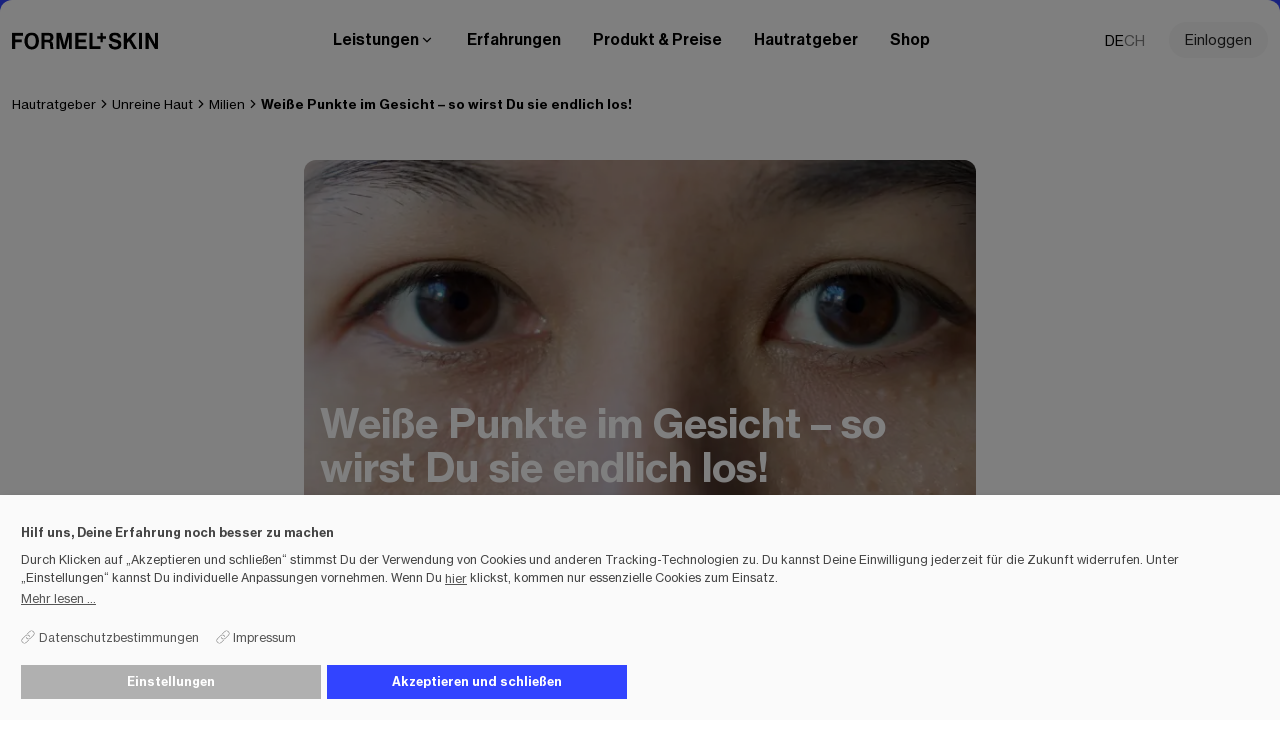

--- FILE ---
content_type: text/html; charset=utf-8
request_url: https://www.formelskin.de/hautunreinheiten/milien/weisse-punkte-im-gesicht
body_size: 123978
content:
<!DOCTYPE html><html lang="de-de" class="__variable_6f6c3c __variable_21dcd0"><head><meta charSet="utf-8"/><meta name="viewport" content="width=device-width, initial-scale=1"/><link rel="stylesheet" href="/_next/static/css/125d77d43d4e1642.css" data-precedence="next"/><link rel="stylesheet" href="/_next/static/css/4eb27cc7261c7121.css" data-precedence="next"/><link rel="stylesheet" href="/_next/static/css/3ade51aa0add3634.css" data-precedence="next"/><link rel="stylesheet" href="/_next/static/css/e3f23e111b874094.css" data-precedence="next"/><link rel="stylesheet" href="/_next/static/css/83bdf463211d8303.css" data-precedence="next"/><link rel="preload" as="script" fetchPriority="low" href="/_next/static/chunks/webpack-d88dc2ffed7b26b1.js"/><script src="/_next/static/chunks/fd9d1056-bed52bc42a519441.js" async=""></script><script src="/_next/static/chunks/6067-c0972ff1c97af260.js" async=""></script><script src="/_next/static/chunks/main-app-df7ed97c02310e40.js" async=""></script><script src="/_next/static/chunks/c15bf2b0-0b62ed976541297f.js" async=""></script><script src="/_next/static/chunks/d622d42c-58fe925cc538ed32.js" async=""></script><script src="/_next/static/chunks/bc9c3264-5dd76d112485247e.js" async=""></script><script src="/_next/static/chunks/4f9d9cd8-65ef2838ff678d3c.js" async=""></script><script src="/_next/static/chunks/39209d7c-14ff1db699fd0126.js" async=""></script><script src="/_next/static/chunks/737dfa3e-7d2b0fff06d47b17.js" async=""></script><script src="/_next/static/chunks/5349c568-bb4b614511bad0e6.js" async=""></script><script src="/_next/static/chunks/882-7e62693ebfd26679.js" async=""></script><script src="/_next/static/chunks/8723-2e520723ce16c1a5.js" async=""></script><script src="/_next/static/chunks/593-9ef2bd717f1b3f44.js" async=""></script><script src="/_next/static/chunks/app/(website)/layout-06c0e5e9bad5dd73.js" async=""></script><script src="/_next/static/chunks/2408-abd4017445c5ce23.js" async=""></script><script src="/_next/static/chunks/app/(website)/not-found-3ec969e2a76e0490.js" async=""></script><script src="/_next/static/chunks/1819-cd110e57f606231a.js" async=""></script><script src="/_next/static/chunks/app/(website)/%5B%5B...slug%5D%5D/page-17901607559274ca.js" async=""></script><link rel="preload" href="https://widgets.trustedshops.com/js/X87585F1C27682EADDEDF263833A74895.js" as="script"/><link rel="preload" href="https://www.formelskin.de/klaro/init.js?v=1809709998877" as="script"/><link rel="icon" href="/favicon.ico" type="image/x-icon" sizes="16x16"/><meta name="next-size-adjust"/><title>Weiße Punkte im Gesicht – Finde Deine Hautbalance</title><meta name="og:url" property="og:url" content="https://www.formelskin.de/hautunreinheiten/milien/weisse-punkte-im-gesicht"/><meta name="description" property="description" content="Dich stören weiße Punkte im Gesicht? Erhalte personalisierte Pflege und Expertenrat. Beginne Deine Verwandlung zu gesunder Haut jetzt! | FORMEL SKIN"/><meta name="og:image" property="og:image" content="https://a.storyblok.com/f/239902/1200x630/ed2459c9e5/formelskin_og.png/m/750x0?cv=1752563765007"/><meta name="og:description" property="og:description" content="Dich stören weiße Punkte im Gesicht? Erhalte personalisierte Pflege und Expertenrat. Beginne Deine Verwandlung zu gesunder Haut jetzt! | FORMEL SKIN"/><meta name="og:title" property="og:title" content="Weiße Punkte im Gesicht – Finde Deine Hautbalance"/><meta name="twitter:title" property="twitter:title" content="Weiße Punkte im Gesicht – Finde Deine Hautbalance"/><meta name="twitter:description" property="twitter:description" content="Dich stören weiße Punkte im Gesicht? Erhalte personalisierte Pflege und Expertenrat. Beginne Deine Verwandlung zu gesunder Haut jetzt! | FORMEL SKIN"/><meta name="twitter:image" property="twitter:image" content="https://a.storyblok.com/f/239902/1200x630/ed2459c9e5/formelskin_og.png/m/750x0?cv=1752563765007"/><meta name="twitter:card" property="twitter:card" content="summary_large_image"/><meta name="google-site-verification" content="vYQ0N8WfKtAciJZpX4x5mOqzUK1vHS8CH1c4WT5V7Ks"/><link rel="canonical" href="https://www.formelskin.de/hautunreinheiten/milien/weisse-punkte-im-gesicht"/><link rel="preconnect" href="https://dev.visualwebsiteoptimizer.com"/><link rel="apple-touch-icon" sizes="180x180" href="/apple-touch-icon.png"/><link rel="icon" type="image/png" sizes="32x32" href="/favicon-32x32.png"/><link rel="icon" type="image/png" sizes="16x16" href="/favicon-16x16.png"/><link rel="manifest" href="/site.webmanifest"/><link rel="mask-icon" href="/safari-pinned-tab.svg" color="#5bbad5"/><meta name="msapplication-TileColor" content="#da532c"/><meta name="theme-color" content="#000000"/><script src="/_next/static/chunks/polyfills-42372ed130431b0a.js" noModule=""></script></head><body class="w-full relative"><script type="application/ld+json">{"@context":"https://schema.org","@graph":[{"@type":"MedicalOrganization","@id":"https://www.formelskin.de#organization","name":"FORMEL SKIN Derma GmbH","alternateName":"FORMEL SKIN","url":"https://www.formelskin.de","logo":{"@type":"ImageObject","@id":"logo","url":"https://www.formelskin.de/logo-formelskin.svg","caption":"FORMEL SKIN"},"description":"FORMEL SKIN macht personalisierte Produkte mit medizinischen Inhaltsstoffen, die der Dermatologe für jeden Kunden individuell zusammenstellt und die in der Apotheke angemischt werden","knowsLanguage":"de","contactPoint":[{"@type":"ContactPoint","telephone":"+49 1520 8235151","hoursAvailable":[{"@type":"OpeningHoursSpecification","opens":"09:00:00","closes":"17:00:00","dayOfWeek":"Monday"},{"@type":"OpeningHoursSpecification","opens":"09:00:00","closes":"17:00:00","dayOfWeek":"Tuesday"},{"@type":"OpeningHoursSpecification","opens":"09:00:00","closes":"17:00:00","dayOfWeek":"Wednesday"},{"@type":"OpeningHoursSpecification","opens":"09:00:00","closes":"17:00:00","dayOfWeek":"Thursday"},{"@type":"OpeningHoursSpecification","opens":"09:00:00","closes":"17:00:00","dayOfWeek":"Friday"}],"contactType":"customer service","areaServed":"DE","availableLanguage":["German"],"description":"Telefonische Beratung zu medizinischen Produkten von FORMEL SKIN"},{"@type":"ContactPoint","email":"support@formelskin.de","contactType":"customer service","contactOption":"TollFree","areaServed":"DE","availableLanguage":["German"],"description":"Beantwortet Fragen zum Thema Lieferung, Produkten und Ärzten"}],"sameAs":["https://facebook.com/formelskin/","https://instagram.com/formel.skin/","https://formel-skin.de","https://linkedin.com/company/formelskin"]},{"@type":"WebPage","datePublished":"2024-05-31T12:09:10.491Z","dateModified":"2025-07-04T12:20:25.668Z","@id":"webpage","publisher":{"@id":"https://www.formelskin.de#organization"},"url":"https://www.formelskin.de/hautunreinheiten/milien/weisse-punkte-im-gesicht","inLanguage":"de","name":"Weiße Punkte im Gesicht – Finde Deine Hautbalance","image":{"@type":"ImageObject","@id":"primaryimage","url":"https://a.storyblok.com/f/239902/1200x630/ed2459c9e5/formelskin_og.png/m/750x0?cv=1752563765007","caption":"Weiße Punkte im Gesicht – Finde Deine Hautbalance"},"primaryImageOfPage":{"@id":"primaryimage"},"description":"Dich stören weiße Punkte im Gesicht? Erhalte personalisierte Pflege und Expertenrat. Beginne Deine Verwandlung zu gesunder Haut jetzt! | FORMEL SKIN"},{"@type":"MedicalWebPage","@id":"https://www.formelskin.de/hautunreinheiten/milien/weisse-punkte-im-gesicht","url":"https://www.formelskin.de/hautunreinheiten/milien/weisse-punkte-im-gesicht","name":"Weiße Punkte im Gesicht – Finde Deine Hautbalance","description":"Dich stören weiße Punkte im Gesicht? Erhalte personalisierte Pflege und Expertenrat. Beginne Deine Verwandlung zu gesunder Haut jetzt! | FORMEL SKIN","lastReviewed":"2024-05-31T12:09:10.491Z","medicalAudience":"patient","reviewedBy":{"@id":"https://www.formelskin.de#organization"}},{"@type":"BlogPosting","mainEntityOfPage":{"@type":"WebPage","@id":"https://www.formelskin.de/hautunreinheiten/milien/weisse-punkte-im-gesicht#webpage"},"headline":"Weiße Punkte im Gesicht – Finde Deine Hautbalance","description":"Dich stören weiße Punkte im Gesicht? Erhalte personalisierte Pflege und Expertenrat. Beginne Deine Verwandlung zu gesunder Haut jetzt! | FORMEL SKIN","image":"https://a.storyblok.com/f/239902/735x512/01bbf368b6/weisse-punkte-im-gesicht.png","author":{"@type":"Person","name":"Dr. med. Sarah Bechstein"},"publisher":{"@id":"https://www.formelskin.de#organization"},"datePublished":"2024-05-31T12:09:10.491Z","dateModified":"2025-07-04T12:20:25.668Z","inLanguage":"de"}]}</script><script>(self.__next_s=self.__next_s||[]).push([0,{"children":"window._vwo_code || (function() {\n              var account_id=619485,\n              version=2.0,\n              settings_tolerance=2000,\n              hide_element='body',\n              hide_element_style = 'opacity:0 !important;filter:alpha(opacity=0) !important;background:none !important',\n              /* DO NOT EDIT BELOW THIS LINE */\n              f=false,w=window,d=document,v=d.querySelector('#vwoCode'),cK='_vwo_'+account_id+'_settings',cc={};try{var c=JSON.parse(localStorage.getItem('_vwo_'+account_id+'_config'));cc=c&&typeof c==='object'?c:{}}catch(e){}var stT=cc.stT==='session'?w.sessionStorage:w.localStorage;code={use_existing_jquery:function(){return typeof use_existing_jquery!=='undefined'?use_existing_jquery:undefined},library_tolerance:function(){return typeof library_tolerance!=='undefined'?library_tolerance:undefined},settings_tolerance:function(){return cc.sT||settings_tolerance},hide_element_style:function(){return'{'+(cc.hES||hide_element_style)+'}'},hide_element:function(){return typeof cc.hE==='string'?cc.hE:hide_element},getVersion:function(){return version},finish:function(){if(!f){f=true;var e=d.getElementById('_vis_opt_path_hides');if(e)e.parentNode.removeChild(e)}},finished:function(){return f},load:function(e){var t=this.getSettings(),n=d.createElement('script'),i=this;if(t){n.textContent=t;d.getElementsByTagName('head')[0].appendChild(n);if(!w.VWO||VWO.caE){stT.removeItem(cK);i.load(e)}}else{n.fetchPriority='high';n.src=e;n.type='text/javascript';n.onerror=function(){w._vwo_code.finish()};d.getElementsByTagName('head')[0].appendChild(n)}},getSettings:function(){try{var e=stT.getItem(cK);if(!e){return}e=JSON.parse(e);if(Date.now()>e.e){stT.removeItem(cK);return}return e.s}catch(e){return}},init:function(){if(d.URL.indexOf('__vwo_disable__')>-1)return;var e=this.settings_tolerance();w._vwo_settings_timer=setTimeout(function(){w._vwo_code.finish();stT.removeItem(cK)},e);var t=d.currentScript,n=d.createElement('style'),i=this.hide_element(),r=t&&!t.async&&i?i+this.hide_element_style():'',c=d.getElementsByTagName('head')[0];n.setAttribute('id','_vis_opt_path_hides');v&&n.setAttribute('nonce',v.nonce);n.setAttribute('type','text/css');if(n.styleSheet)n.styleSheet.cssText=r;else n.appendChild(d.createTextNode(r));c.appendChild(n);this.load('https://dev.visualwebsiteoptimizer.com/j.php?a='+account_id+'&u='+encodeURIComponent(d.URL)+'&vn='+version)}};w._vwo_code=code;code.init();})();(function(){var i=window;function t(){if(i._vwo_code){var e=t.hidingStyle=document.getElementById('_vis_opt_path_hides')||t.hidingStyle;if(!i._vwo_code.finished()&&!_vwo_code.libExecuted&&(!i.VWO||!VWO.dNR)){if(!document.getElementById('_vis_opt_path_hides')){document.getElementsByTagName('head')[0].appendChild(e)}requestAnimationFrame(t)}}}t()})();\n              ","id":"vwoCode"}])</script><script>(self.__next_s=self.__next_s||[]).push(["https://www.formelskin.de/klaro/init.js?v=1809709998877",{"id":"google-consent-initialization"}])</script><link rel="stylesheet" type="text/css" href="https://www.formelskin.de/klaro/klaro.css?v=1748599992321"/><script type="application/javascript" src="https://www.formelskin.de/klaro/config.js?v=1762956132909" defer=""></script><script type="application/javascript" src="https://www.formelskin.de/klaro/klaro.js?v=1709709493044" data-config="klaroConfig" defer=""></script><header data-testid="header-desktop" class="hidden lg:block group relative rounded-t-xl [&amp;.is-dark]:bg-header-gradient [&amp;.is-black]:bg-[#1E202E] [&amp;.is-purple]:bg-[#201248] [&amp;.is-light]:bg-foreground-inverted transition-colors is-light shadow-rounded"><div class="container h-20 md:flex md:items-center md:justify-between"><a class="h-4" rel="" target="" href="https://www.formelskin.de?voucher_code=SKINCODE40"><img alt="logo" loading="lazy" width="146" height="16" decoding="async" data-nimg="1" class="group-[.is-light]:hidden group-[.is-dark]:block group-[.is-black]:block group-[.is-purple]:block" style="color:transparent" src="/logo-formelskin-white.svg"/><img alt="logo" loading="lazy" width="146" height="16" decoding="async" data-nimg="1" class="group-[.is-dark]:hidden group-[.is-black]:hidden group-[.is-purple]:hidden group-[.is-light]:block" style="color:transparent" src="/logo-formelskin.svg"/></a><nav data-testid="header-desktop-nav" class="header-desktop-nav"><ul class="flex"><li class="py-8"><span class="font-display leading-normal flex cursor-pointer items-center gap-2 px-4 transition-[color] group-[.is-dark]:text-foreground-inverted group-[.is-black]:text-foreground-inverted group-[.is-purple]:text-foreground-inverted">Leistungen<svg stroke="currentColor" fill="currentColor" stroke-width="0" viewBox="0 0 24 24" class="flyout-icon block" height="16" width="16" xmlns="http://www.w3.org/2000/svg"><path d="M11.9997 13.1714L16.9495 8.22168L18.3637 9.63589L11.9997 15.9999L5.63574 9.63589L7.04996 8.22168L11.9997 13.1714Z"></path></svg></span><div class="flyout-item"><div class="container flex h-full min-h-[440px] justify-between  py-12"><div><h2 class="text-headline-title mb-6">Leistungen</h2><ul><li class="mb-6 last:mb-0"><div class="text-headline-section-title"><div data-testid="link-list"><div class="md:text-headline-section-title text-headline-subsection-title pb-2">Akne</div><div class="pl-4 pt-2 text-sm font-normal last:pb-0"><a class="md:transition-colors md:hover:text-foreground-accent-hover" rel="" target="" data-testid="link-list-item" href="/akne-uebersicht?voucher_code=SKINCODE40">Akne &amp; Unreinheiten</a></div><div class="pl-4 pt-2 text-sm font-normal last:pb-0"><a class="md:transition-colors md:hover:text-foreground-accent-hover" rel="" target="" data-testid="link-list-item" href="/hormonelle-akne?voucher_code=SKINCODE40">Hormonelle Akne</a></div><div class="pl-4 pt-2 text-sm font-normal last:pb-0"><a class="md:transition-colors md:hover:text-foreground-accent-hover" rel="" target="" data-testid="link-list-item" href="/post-pill-akne?voucher_code=SKINCODE40">Post-Pill-Akne</a></div></div></div></li><li class="mb-6 last:mb-0"><div class="text-headline-section-title"><a class="md:transition-colors md:hover:text-foreground-accent-hover" rel="" target="" data-testid="link-list-item" href="/rosacea-uebersicht?voucher_code=SKINCODE40">Rosacea</a></div></li><li class="mb-6 last:mb-0"><div class="text-headline-section-title"><a class="md:transition-colors md:hover:text-foreground-accent-hover" rel="" target="" data-testid="link-list-item" href="/slow-aging-uebersicht?voucher_code=SKINCODE40">Falten &amp; feine Linien</a></div></li><li class="mb-6 last:mb-0"><div class="text-headline-section-title"><a class="md:transition-colors md:hover:text-foreground-accent-hover" rel="" target="" data-testid="link-list-item" href="/skin-glow?voucher_code=SKINCODE40">Skin Glow</a></div></li><li class="mb-6 last:mb-0"><div class="text-headline-section-title"><a class="md:transition-colors md:hover:text-foreground-accent-hover" rel="" target="" data-testid="link-list-item" href="/melasma-uebersicht?voucher_code=SKINCODE40">Melasma</a></div></li></ul></div><div class="relative w-[512px] overflow-hidden bg-canvas-mid p-6"><div class="z-[-1]"><img alt="Formelskin Image" loading="lazy" width="1024" height="788" decoding="async" data-nimg="1" class="absolute left-0 top-0 h-full w-full object-cover" style="color:transparent;background-size:cover;background-position:50% 50%;background-repeat:no-repeat;background-image:url(&quot;data:image/svg+xml;charset=utf-8,%3Csvg xmlns=&#x27;http://www.w3.org/2000/svg&#x27; viewBox=&#x27;0 0 1024 788&#x27;%3E%3Cfilter id=&#x27;b&#x27; color-interpolation-filters=&#x27;sRGB&#x27;%3E%3CfeGaussianBlur stdDeviation=&#x27;20&#x27;/%3E%3CfeColorMatrix values=&#x27;1 0 0 0 0 0 1 0 0 0 0 0 1 0 0 0 0 0 100 -1&#x27; result=&#x27;s&#x27;/%3E%3CfeFlood x=&#x27;0&#x27; y=&#x27;0&#x27; width=&#x27;100%25&#x27; height=&#x27;100%25&#x27;/%3E%3CfeComposite operator=&#x27;out&#x27; in=&#x27;s&#x27;/%3E%3CfeComposite in2=&#x27;SourceGraphic&#x27;/%3E%3CfeGaussianBlur stdDeviation=&#x27;20&#x27;/%3E%3C/filter%3E%3Cimage width=&#x27;100%25&#x27; height=&#x27;100%25&#x27; x=&#x27;0&#x27; y=&#x27;0&#x27; preserveAspectRatio=&#x27;none&#x27; style=&#x27;filter: url(%23b);&#x27; href=&#x27;[data-uri]&#x27;/%3E%3C/svg%3E&quot;)" sizes="(max-width: 768px) 100vw, 512px" srcSet="https://sb-cdn.formelskin.de/1024x788/90e9d118a8/test-menu-flyout.png/m/640x0/filters:quality(70) 640w, https://sb-cdn.formelskin.de/1024x788/90e9d118a8/test-menu-flyout.png/m/750x0/filters:quality(70) 750w, https://sb-cdn.formelskin.de/1024x788/90e9d118a8/test-menu-flyout.png/m/828x0/filters:quality(70) 828w, https://sb-cdn.formelskin.de/1024x788/90e9d118a8/test-menu-flyout.png/m/1024x0/filters:quality(70) 1080w, https://sb-cdn.formelskin.de/1024x788/90e9d118a8/test-menu-flyout.png/m/1024x0/filters:quality(70) 1200w, https://sb-cdn.formelskin.de/1024x788/90e9d118a8/test-menu-flyout.png/m/1024x0/filters:quality(70) 1920w, https://sb-cdn.formelskin.de/1024x788/90e9d118a8/test-menu-flyout.png/m/1024x0/filters:quality(70) 2048w, https://sb-cdn.formelskin.de/1024x788/90e9d118a8/test-menu-flyout.png/m/1024x0/filters:quality(70) 3840w" src="https://sb-cdn.formelskin.de/1024x788/90e9d118a8/test-menu-flyout.png/m/1024x0/filters:quality(70)"/></div><span class="realtive text-headline-title z-1 relative z-[1] block w-1/2">Hautsorgen waren Gestern</span><div class="absolute bottom-4 z-[1] block !w-fit !px-0" data-testid="button-item"><a class="w-full text-button-1-bold inline-flex items-center justify-center gap-2 overflow-hidden whitespace-nowrap rounded-lg px-3 leading-[1.5] transition-colors duration-150 md:h-12 hover:bg-background-neutral-light-hover text-foreground-action h-12 text-sm md:h-12 flex-row " rel="" target="" href="https://www.formelskin.de/app/start?voucher_code=SKINCODE40"><span>Jetzt Diagnose erhalten</span></a></div></div></div></div></li><li class="py-8"><a class="font-display leading-normal flex cursor-pointer items-center gap-2 px-4 transition-[color] hover:text-foreground-action-hover  group-[.is-dark]:text-foreground-inverted group-[.is-black]:text-foreground-inverted group-[.is-purple]:text-foreground-inverted" rel="" target="" href="https://www.formelskin.de/erfahrungen">Erfahrungen</a></li><li class="py-8"><a class="font-display leading-normal flex cursor-pointer items-center gap-2 px-4 transition-[color] hover:text-foreground-action-hover  group-[.is-dark]:text-foreground-inverted group-[.is-black]:text-foreground-inverted group-[.is-purple]:text-foreground-inverted" rel="" target="" href="https://www.formelskin.de/produkte-und-preise">Produkt &amp; Preise</a></li><li class="py-8"><a class="font-display leading-normal flex cursor-pointer items-center gap-2 px-4 transition-[color] hover:text-foreground-action-hover  group-[.is-dark]:text-foreground-inverted group-[.is-black]:text-foreground-inverted group-[.is-purple]:text-foreground-inverted" rel="" target="" href="https://www.formelskin.de/hautratgeber">Hautratgeber</a></li><li class="py-8"><a class="font-display leading-normal flex cursor-pointer items-center gap-2 px-4 transition-[color] hover:text-foreground-action-hover  group-[.is-dark]:text-foreground-inverted group-[.is-black]:text-foreground-inverted group-[.is-purple]:text-foreground-inverted" rel="" target="" href="https://shop.formelskin.de/?utm_source=fscore&amp;utm_medium=native">Shop</a></li></ul></nav><div data-testid="header-actions" class="before-el-white-gradient absolute bottom-0 left-0 right-0 z-[3] block w-full bg-foreground-inverted p-3 md:flex lg:static lg:w-auto lg:bg-[transparent] lg:px-0"></div></div></header><header data-testid="header-mobile" class="group relative min-h-[56px] lg:hidden is-light"><div class="relative h-14 pr-6 pl-3 flex items-center justify-between z-10 shadow-rounded bg-foreground-inverted"><button type="button" class="mr-3" aria-label="menu"><svg stroke="currentColor" fill="currentColor" stroke-width="0" viewBox="0 0 24 24" color="black" style="color:black" height="20" width="20" xmlns="http://www.w3.org/2000/svg"><path d="M3 4H21V6H3V4ZM3 11H21V13H3V11ZM3 18H21V20H3V18Z"></path></svg></button><a rel="" target="" href="https://www.formelskin.de?voucher_code=SKINCODE40"><img alt="Formel Skin logo" loading="lazy" width="132" height="14" decoding="async" data-nimg="1" style="color:transparent" src="/logo-formelskin.svg"/></a><div class="ml-auto pl-6"><a class="py-2 px-4 text-sm/5 rounded-3xl text-[#222222] bg-[#F7F7F7] group-[&amp;.is-dark]:text-foreground-inverted group-[&amp;.is-black]:text-foreground-inverted group-[&amp;.is-purple]:text-foreground-inverted group-[&amp;.is-dark]:bg-foreground-inverted/10 group-[&amp;.is-black]:bg-foreground-inverted/10 group-[&amp;.is-purple]:bg-foreground-inverted/10" rel="" target="" data-testid="header-mobile-login-button" href="/app/login?voucher_code=SKINCODE40">Einloggen</a></div></div><div data-testid="mobile-menu-content" class="absolute z-[2] grid w-full overflow-hidden bg-foreground-inverted px-3 pb-3 pt-8 transition-transform duration-500 landscape:pt-0 -translate-y-full" style="height:calc(100dvh - 56px)"></div></header><main><nav class="container hidden px-3 py-4 md:block 2xl:px-0"><ol class="flex max-w-full items-center gap-2 overflow-hidden" itemType="https://schema.org/BreadcrumbList"><li class="flex items-center gap-2" itemProp="itemListElement" itemType="https://schema.org/ListItem"><a class="text-button-2" itemType="https://schema.org/WebPage" itemProp="item" itemID="/hautratgeber" href="/hautratgeber">Hautratgeber</a><svg stroke="currentColor" fill="currentColor" stroke-width="0" viewBox="0 0 24 24" height="16" width="16" xmlns="http://www.w3.org/2000/svg"><path d="M13.1714 12.0007L8.22168 7.05093L9.63589 5.63672L15.9999 12.0007L9.63589 18.3646L8.22168 16.9504L13.1714 12.0007Z"></path></svg><meta itemProp="position" content="1"/></li><li class="flex items-center gap-2" itemProp="itemListElement" itemType="https://schema.org/ListItem"><a class="text-button-2" itemType="https://schema.org/WebPage" itemProp="item" itemID="/hautunreinheiten" href="/hautunreinheiten">Unreine Haut</a><svg stroke="currentColor" fill="currentColor" stroke-width="0" viewBox="0 0 24 24" height="16" width="16" xmlns="http://www.w3.org/2000/svg"><path d="M13.1714 12.0007L8.22168 7.05093L9.63589 5.63672L15.9999 12.0007L9.63589 18.3646L8.22168 16.9504L13.1714 12.0007Z"></path></svg><meta itemProp="position" content="2"/></li><li class="flex items-center gap-2" itemProp="itemListElement" itemType="https://schema.org/ListItem"><a class="text-button-2" itemType="https://schema.org/WebPage" itemProp="item" itemID="/hautunreinheiten/milien" href="/hautunreinheiten/milien">Milien</a><svg stroke="currentColor" fill="currentColor" stroke-width="0" viewBox="0 0 24 24" height="16" width="16" xmlns="http://www.w3.org/2000/svg"><path d="M13.1714 12.0007L8.22168 7.05093L9.63589 5.63672L15.9999 12.0007L9.63589 18.3646L8.22168 16.9504L13.1714 12.0007Z"></path></svg><meta itemProp="position" content="3"/></li><li class="flex " itemProp="itemListElement" itemType="https://schema.org/ListItem"><span class="text-button-2-bold overflow-hidden text-ellipsis whitespace-nowrap md:max-w-[50vw] lg:max-w-none">Weiße Punkte im Gesicht – so wirst Du sie endlich los!</span><meta itemProp="position" content="4"/></li></ol></nav><div class="container mx-auto mt-8 w-full max-w-full md:max-w-2xl"><div class="relative mb-8 h-64 md:h-96"><img alt="Formelskin Image" loading="lazy" width="735" height="512" decoding="async" data-nimg="1" class="rounded-xl h-full w-full object-cover" style="color:transparent;background-size:cover;background-position:50% 50%;background-repeat:no-repeat;background-image:url(&quot;data:image/svg+xml;charset=utf-8,%3Csvg xmlns=&#x27;http://www.w3.org/2000/svg&#x27; viewBox=&#x27;0 0 735 512&#x27;%3E%3Cfilter id=&#x27;b&#x27; color-interpolation-filters=&#x27;sRGB&#x27;%3E%3CfeGaussianBlur stdDeviation=&#x27;20&#x27;/%3E%3CfeColorMatrix values=&#x27;1 0 0 0 0 0 1 0 0 0 0 0 1 0 0 0 0 0 100 -1&#x27; result=&#x27;s&#x27;/%3E%3CfeFlood x=&#x27;0&#x27; y=&#x27;0&#x27; width=&#x27;100%25&#x27; height=&#x27;100%25&#x27;/%3E%3CfeComposite operator=&#x27;out&#x27; in=&#x27;s&#x27;/%3E%3CfeComposite in2=&#x27;SourceGraphic&#x27;/%3E%3CfeGaussianBlur stdDeviation=&#x27;20&#x27;/%3E%3C/filter%3E%3Cimage width=&#x27;100%25&#x27; height=&#x27;100%25&#x27; x=&#x27;0&#x27; y=&#x27;0&#x27; preserveAspectRatio=&#x27;none&#x27; style=&#x27;filter: url(%23b);&#x27; href=&#x27;[data-uri]&#x27;/%3E%3C/svg%3E&quot;)" sizes="(max-width: 768px) 100vw, 768px" srcSet="https://sb-cdn.formelskin.de/735x512/01bbf368b6/weisse-punkte-im-gesicht.png/m/640x0/filters:quality(70) 640w, https://sb-cdn.formelskin.de/735x512/01bbf368b6/weisse-punkte-im-gesicht.png/m/735x0/filters:quality(70) 750w, https://sb-cdn.formelskin.de/735x512/01bbf368b6/weisse-punkte-im-gesicht.png/m/735x0/filters:quality(70) 828w, https://sb-cdn.formelskin.de/735x512/01bbf368b6/weisse-punkte-im-gesicht.png/m/735x0/filters:quality(70) 1080w, https://sb-cdn.formelskin.de/735x512/01bbf368b6/weisse-punkte-im-gesicht.png/m/735x0/filters:quality(70) 1200w, https://sb-cdn.formelskin.de/735x512/01bbf368b6/weisse-punkte-im-gesicht.png/m/735x0/filters:quality(70) 1920w, https://sb-cdn.formelskin.de/735x512/01bbf368b6/weisse-punkte-im-gesicht.png/m/735x0/filters:quality(70) 2048w, https://sb-cdn.formelskin.de/735x512/01bbf368b6/weisse-punkte-im-gesicht.png/m/735x0/filters:quality(70) 3840w" src="https://sb-cdn.formelskin.de/735x512/01bbf368b6/weisse-punkte-im-gesicht.png/m/735x0/filters:quality(70)"/><div class="absolute left-0 top-0 flex h-full w-full flex-col items-start justify-end rounded-xl bg-background-overlay p-4"><h1 class="text-headline-title text-foreground-inverted">Weiße Punkte im Gesicht – so wirst Du sie endlich los!</h1><span class="border-black mt-2 inline-block rounded-[40px] border bg-background-light px-4 py-2 text-center text-xxs leading-3">Milien</span></div></div><div class="text-headline-subtitle mb-8 text-center"></div><a class="mb-16 flex gap-2 md:mb-28" rel="" target="" href="/authors/dr-med-sarah-bechstein?voucher_code=SKINCODE40"><div class="h-16 w-16 flex-none"><img alt="Formelskin Image" loading="lazy" width="726" height="726" decoding="async" data-nimg="1" class="rounded-full h-full w-full object-cover" style="color:transparent;background-size:cover;background-position:50% 50%;background-repeat:no-repeat;background-image:url(&quot;data:image/svg+xml;charset=utf-8,%3Csvg xmlns=&#x27;http://www.w3.org/2000/svg&#x27; viewBox=&#x27;0 0 726 726&#x27;%3E%3Cfilter id=&#x27;b&#x27; color-interpolation-filters=&#x27;sRGB&#x27;%3E%3CfeGaussianBlur stdDeviation=&#x27;20&#x27;/%3E%3CfeColorMatrix values=&#x27;1 0 0 0 0 0 1 0 0 0 0 0 1 0 0 0 0 0 100 -1&#x27; result=&#x27;s&#x27;/%3E%3CfeFlood x=&#x27;0&#x27; y=&#x27;0&#x27; width=&#x27;100%25&#x27; height=&#x27;100%25&#x27;/%3E%3CfeComposite operator=&#x27;out&#x27; in=&#x27;s&#x27;/%3E%3CfeComposite in2=&#x27;SourceGraphic&#x27;/%3E%3CfeGaussianBlur stdDeviation=&#x27;20&#x27;/%3E%3C/filter%3E%3Cimage width=&#x27;100%25&#x27; height=&#x27;100%25&#x27; x=&#x27;0&#x27; y=&#x27;0&#x27; preserveAspectRatio=&#x27;none&#x27; style=&#x27;filter: url(%23b);&#x27; href=&#x27;[data-uri]&#x27;/%3E%3C/svg%3E&quot;)" sizes="(max-width: 768px) 100vw, 64px" srcSet="https://sb-cdn.formelskin.de/726x726/822c1faaf0/dr_sarah_bechstein.png/m/640x0/filters:quality(70) 640w, https://sb-cdn.formelskin.de/726x726/822c1faaf0/dr_sarah_bechstein.png/m/726x0/filters:quality(70) 750w, https://sb-cdn.formelskin.de/726x726/822c1faaf0/dr_sarah_bechstein.png/m/726x0/filters:quality(70) 828w, https://sb-cdn.formelskin.de/726x726/822c1faaf0/dr_sarah_bechstein.png/m/726x0/filters:quality(70) 1080w, https://sb-cdn.formelskin.de/726x726/822c1faaf0/dr_sarah_bechstein.png/m/726x0/filters:quality(70) 1200w, https://sb-cdn.formelskin.de/726x726/822c1faaf0/dr_sarah_bechstein.png/m/726x0/filters:quality(70) 1920w, https://sb-cdn.formelskin.de/726x726/822c1faaf0/dr_sarah_bechstein.png/m/726x0/filters:quality(70) 2048w, https://sb-cdn.formelskin.de/726x726/822c1faaf0/dr_sarah_bechstein.png/m/726x0/filters:quality(70) 3840w" src="https://sb-cdn.formelskin.de/726x726/822c1faaf0/dr_sarah_bechstein.png/m/726x0/filters:quality(70)"/></div><div><p class="mb-1 text-[16px] font-bold">Dr. Sarah Bechstein</p><p class="text-xxs text-muted-text">Mitbegründerin von FORMEL SKIN</p></div></a></div><div class="relative mx-auto max-w-7xl justify-center gap-6 pb-8 md:flex xl:gap-16 "><div class="flex w-full flex-col gap-16"><div class="top-0 mx-auto mb-8 h-fit w-full max-w-full bg-background-neutral-light p-6 md:max-w-2xl "><h3 class="text-headline-subsection-title mb-2">In diesem Artikel</h3><ul class="mb-8"><li class="text-link-2-emphasis mb-3 cursor-pointer text-foreground-action transition-all">Weiße Punkte im Gesicht: Das Wichtigste in Kürze</li><li class="text-link-2-emphasis mb-3 cursor-pointer text-foreground-action transition-all">Weiße Punkte im Gesicht: was genau kann dahinterstecken?</li><li class="text-link-2-emphasis mb-3 cursor-pointer text-foreground-action transition-all">Individuelle Behandlungen ohne Wartezeit mit FORMEL SKIN</li><li class="text-link-2-emphasis mb-3 cursor-pointer text-foreground-action transition-all">Weiße Punkte im Gesicht: Wie hilft FORMEL SKIN?</li><li class="text-link-2-emphasis mb-3 cursor-pointer text-foreground-action transition-all">Weiße Punkte im Gesicht: Ist Deine Haut in Balance?</li><li class="text-link-2-emphasis mb-3 cursor-pointer text-foreground-action transition-all"></li><li class="text-link-2-emphasis mb-3 cursor-pointer text-foreground-action transition-all">Deine personalisierte Hautpflege</li><li class="text-link-2-emphasis mb-3 cursor-pointer text-foreground-action transition-all">Individuelle Behandlungen ohne Wartezeit mit FORMEL SKIN </li><li class="text-link-2-emphasis mb-3 cursor-pointer text-foreground-action transition-all">Weiße Punkte im Gesicht: Welche Lösungen gibt es?</li><li class="text-link-2-emphasis mb-3 cursor-pointer text-foreground-action transition-all">Erfolg ist bei uns kein Einzelfall.</li><li class="text-link-2-emphasis mb-3 cursor-pointer text-foreground-action transition-all">Deine Vorteile mit FORMEL SKIN:</li><li class="text-link-2-emphasis mb-3 cursor-pointer text-foreground-action transition-all">Weiße Punkte im Gesicht: Könnten sie Vorboten von Akne sein?</li><li class="text-link-2-emphasis mb-3 cursor-pointer text-foreground-action transition-all">FORMEL SKIN: Die Zukunft der Hautpflege</li><li class="text-link-2-emphasis mb-3 cursor-pointer text-foreground-action transition-all">Deine personalisierte Hautpflege</li><li class="text-link-2-emphasis mb-3 cursor-pointer text-foreground-action transition-all">Weiße Punkte im Gesicht: Kannst Du sie mit Hausmitteln bekämpfen?</li></ul><div class="grid gap-8"><ul class="flex items-center gap-2 undefined"><li class="cursor-pointer transition-transform hover:scale-110"><div class="flex items-center"><button type="button"><picture class="block undefined"><source media="(min-width: 0px)" srcSet="/icons/linkedin.svg"/><img src="/icons/linkedin.svg" alt="linkedin-icon" class="w-auto h-auto" loading="lazy"/></picture></button></div></li><li class="cursor-pointer transition-transform hover:scale-110"><div class="flex items-center"><button type="button"><picture class="block undefined"><source media="(min-width: 0px)" srcSet="/icons/twitter.svg"/><img src="/icons/twitter.svg" alt="twitter-icon" class="w-auto h-auto" loading="lazy"/></picture></button></div></li><li class="cursor-pointer transition-transform hover:scale-110"><div class="flex items-center"><button type="button"><picture class="block undefined"><source media="(min-width: 0px)" srcSet="/icons/facebook.svg"/><img src="/icons/facebook.svg" alt="facebook-icon" class="w-auto h-auto" loading="lazy"/></picture></button></div></li><li class="cursor-pointer transition-transform hover:scale-110"><div class="flex items-center"><button type="button"><svg stroke="currentColor" fill="currentColor" stroke-width="0" viewBox="0 0 24 24" height="16" width="16" xmlns="http://www.w3.org/2000/svg"><path d="M21 3C21.5523 3 22 3.44772 22 4V20.0066C22 20.5552 21.5447 21 21.0082 21H2.9918C2.44405 21 2 20.5551 2 20.0066V19H20V7.3L12 14.5L2 5.5V4C2 3.44772 2.44772 3 3 3H21ZM8 15V17H0V15H8ZM5 10V12H0V10H5ZM19.5659 5H4.43414L12 11.8093L19.5659 5Z"></path></svg></button></div></li><li class="cursor-pointer transition-transform hover:scale-110"><svg stroke="currentColor" fill="currentColor" stroke-width="0" viewBox="0 0 24 24" height="16" width="16" xmlns="http://www.w3.org/2000/svg"><path d="M17.6572 14.8282L16.2429 13.414L17.6572 11.9998C19.2193 10.4377 19.2193 7.90506 17.6572 6.34296C16.0951 4.78086 13.5624 4.78086 12.0003 6.34296L10.5861 7.75717L9.17188 6.34296L10.5861 4.92875C12.9292 2.5856 16.7282 2.5856 19.0714 4.92875C21.4145 7.27189 21.4145 11.0709 19.0714 13.414L17.6572 14.8282ZM14.8287 17.6567L13.4145 19.0709C11.0714 21.414 7.27238 21.414 4.92923 19.0709C2.58609 16.7277 2.58609 12.9287 4.92923 10.5856L6.34345 9.17139L7.75766 10.5856L6.34345 11.9998C4.78135 13.5619 4.78135 16.0946 6.34345 17.6567C7.90555 19.2188 10.4382 19.2188 12.0003 17.6567L13.4145 16.2425L14.8287 17.6567ZM14.8287 7.75717L16.2429 9.17139L9.17188 16.2425L7.75766 14.8282L14.8287 7.75717Z"></path></svg></li></ul></div></div><div class="flex flex-col gap-20 md:gap-24"><div data-uid="abafcac2-089d-4102-9763-92868cd08967"><!--$--><div class="text-content container prose mx-auto w-full max-w-full md:max-w-2xl"><p>Bist Du es leid, weiße Punkte im Gesicht zu sehen, die Deinen Teint beeinträchtigen? Diese kleinen Störenfriede, oft Milien genannt, können ein Dorn im Auge sein. Kein Grund zur Sorge – FORMEL SKIN bietet eine einfache Lösung! Unsere Expert:innen analysieren Deine Haut und entwickeln eine individuelle Behandlung, die genau auf Deine Bedürfnisse zugeschnitten ist. Mit den passenden <b>Wirkstoffen und einer effektiven Hautpflegeroutine</b> verschwinden diese weißen Punkte <span>im Gesicht </span>und Dein Hautbild wird klarer und strahlender. Starte jetzt Deine Skin Journey mit FORMEL SKIN und sag „Auf Wiedersehen“ zu Milien!</p></div><!--/$--></div><div data-uid="ab61365c-1104-4174-b1f7-313c4ef2223a"><!--$--><div class="px-3"><div class="mx-auto flex max-w-7xl flex-col items-center justify-center gap-6 bg-canvas-mid pt-16 sm:flex-row lg:p-16" style="background:#ffffff"><div class="px-3 md:w-1/2 lg:px-0 "><img alt="Formelskin Image" loading="lazy" width="735" height="512" decoding="async" data-nimg="1" class=" " style="color:transparent;background-size:cover;background-position:50% 50%;background-repeat:no-repeat;background-image:url(&quot;data:image/svg+xml;charset=utf-8,%3Csvg xmlns=&#x27;http://www.w3.org/2000/svg&#x27; viewBox=&#x27;0 0 735 512&#x27;%3E%3Cfilter id=&#x27;b&#x27; color-interpolation-filters=&#x27;sRGB&#x27;%3E%3CfeGaussianBlur stdDeviation=&#x27;20&#x27;/%3E%3CfeColorMatrix values=&#x27;1 0 0 0 0 0 1 0 0 0 0 0 1 0 0 0 0 0 100 -1&#x27; result=&#x27;s&#x27;/%3E%3CfeFlood x=&#x27;0&#x27; y=&#x27;0&#x27; width=&#x27;100%25&#x27; height=&#x27;100%25&#x27;/%3E%3CfeComposite operator=&#x27;out&#x27; in=&#x27;s&#x27;/%3E%3CfeComposite in2=&#x27;SourceGraphic&#x27;/%3E%3CfeGaussianBlur stdDeviation=&#x27;20&#x27;/%3E%3C/filter%3E%3Cimage width=&#x27;100%25&#x27; height=&#x27;100%25&#x27; x=&#x27;0&#x27; y=&#x27;0&#x27; preserveAspectRatio=&#x27;none&#x27; style=&#x27;filter: url(%23b);&#x27; href=&#x27;[data-uri]&#x27;/%3E%3C/svg%3E&quot;)" sizes="(max-width: 768px) 100vw, 735px" srcSet="https://sb-cdn.formelskin.de/735x512/7dd315e3d4/milien.png/m/640x0/filters:quality(100) 640w, https://sb-cdn.formelskin.de/735x512/7dd315e3d4/milien.png/m/735x0/filters:quality(100) 750w, https://sb-cdn.formelskin.de/735x512/7dd315e3d4/milien.png/m/735x0/filters:quality(100) 828w, https://sb-cdn.formelskin.de/735x512/7dd315e3d4/milien.png/m/735x0/filters:quality(100) 1080w, https://sb-cdn.formelskin.de/735x512/7dd315e3d4/milien.png/m/735x0/filters:quality(100) 1200w, https://sb-cdn.formelskin.de/735x512/7dd315e3d4/milien.png/m/735x0/filters:quality(100) 1920w, https://sb-cdn.formelskin.de/735x512/7dd315e3d4/milien.png/m/735x0/filters:quality(100) 2048w, https://sb-cdn.formelskin.de/735x512/7dd315e3d4/milien.png/m/735x0/filters:quality(100) 3840w" src="https://sb-cdn.formelskin.de/735x512/7dd315e3d4/milien.png/m/735x0/filters:quality(100)"/></div><div class="w-full p-4 md:w-1/2"><span class="text-headline-overline"></span><h2 class="text-headline-title mb-4">Weiße Punkte im Gesicht: Das Wichtigste in Kürze</h2><p class="text-body-caption mb-6"></p><ul class="mb-6"><li class="mb-3 flex gap-x-2"><div class="h-fit shrink-0 rounded-full bg-background-action p-[2px]"><svg stroke="currentColor" fill="currentColor" stroke-width="0" viewBox="0 0 24 24" class="min-w-[1rem] shrink-0" color="#ffffffff" style="color:#ffffffff" height="1em" width="1em" xmlns="http://www.w3.org/2000/svg"><path d="M10.0007 15.1709L19.1931 5.97852L20.6073 7.39273L10.0007 17.9993L3.63672 11.6354L5.05093 10.2212L10.0007 15.1709Z"></path></svg></div><span class="text-body-1">Ursachen weißer Punkte im Gesicht: Weiße Punkte, häufig Milien genannt, sind kleine Zysten, die durch Keratinansammlungen unter der Haut entstehen. Sie treten oft im Gesichtsbereich auf, insbesondere um die Augen.</span></li><li class="mb-3 flex gap-x-2"><div class="h-fit shrink-0 rounded-full bg-background-action p-[2px]"><svg stroke="currentColor" fill="currentColor" stroke-width="0" viewBox="0 0 24 24" class="min-w-[1rem] shrink-0" color="#ffffffff" style="color:#ffffffff" height="1em" width="1em" xmlns="http://www.w3.org/2000/svg"><path d="M10.0007 15.1709L19.1931 5.97852L20.6073 7.39273L10.0007 17.9993L3.63672 11.6354L5.05093 10.2212L10.0007 15.1709Z"></path></svg></div><span class="text-body-1">Vorbeugung und Hautpflege: Eine angemessene Hautpflege kann helfen, das Auftreten von Milien zu verhindern. Dazu gehört die Verwendung nicht-komedogener Produkte und eine sanfte Reinigungsroutine, um Hautporen nicht zu verstopfen.</span></li><li class="mb-3 flex gap-x-2"><div class="h-fit shrink-0 rounded-full bg-background-action p-[2px]"><svg stroke="currentColor" fill="currentColor" stroke-width="0" viewBox="0 0 24 24" class="min-w-[1rem] shrink-0" color="#ffffffff" style="color:#ffffffff" height="1em" width="1em" xmlns="http://www.w3.org/2000/svg"><path d="M10.0007 15.1709L19.1931 5.97852L20.6073 7.39273L10.0007 17.9993L3.63672 11.6354L5.05093 10.2212L10.0007 15.1709Z"></path></svg></div><span class="text-body-1">Behandlungsmethoden: Weiße Punkte im Gesicht entfernen kann durch professionelle Hautbehandlungen erfolgen. Dazu zählen Methoden wie Mikrodermabrasion, chemische Peelings oder die Extraktion durch eine:n Dermatolog:in.</span></li><li class="mb-3 flex gap-x-2"><div class="h-fit shrink-0 rounded-full bg-background-action p-[2px]"><svg stroke="currentColor" fill="currentColor" stroke-width="0" viewBox="0 0 24 24" class="min-w-[1rem] shrink-0" color="#ffffffff" style="color:#ffffffff" height="1em" width="1em" xmlns="http://www.w3.org/2000/svg"><path d="M10.0007 15.1709L19.1931 5.97852L20.6073 7.39273L10.0007 17.9993L3.63672 11.6354L5.05093 10.2212L10.0007 15.1709Z"></path></svg></div><span class="text-body-1">Individuelle Hautpflege: Je nach Ursache und Hauttyp kann eine individuell angepasste Hautpflege wirksam sein. Produkte mit Inhaltsstoffen wie Salicylsäure oder Retinol können die Hauterneuerung unterstützen und die Bildung von Milien reduzieren.</span></li></ul><div class="mb-3 w-full last:mb-0 md:w-60 lg:mx-0 lg:w-full"><div data-blok-c="{&quot;name&quot;:&quot;button-item&quot;,&quot;space&quot;:&quot;239902&quot;,&quot;uid&quot;:&quot;cfa04393-4b44-4c52-9d7c-7ecb89da4452&quot;,&quot;id&quot;:&quot;355205916&quot;}" data-blok-uid="355205916-cfa04393-4b44-4c52-9d7c-7ecb89da4452" class="h-16 w-full md:h-12" data-testid="button-item"><a class="w-full text-button-1-bold inline-flex items-center justify-center gap-2 overflow-hidden whitespace-nowrap rounded-lg px-3 leading-[1.5] transition-colors duration-150 md:h-12 bg-foreground-action active:bg-foreground-action text-foreground-inverted h-12 text-sm md:h-12 flex-row " rel="" target="" href="https://www.formelskin.de/app/start/fragebogen?voucher_code=SKINCODE40"><span>Hautanalyse starten</span></a></div></div></div></div></div><!--/$--></div><div data-uid="f11bf302-7752-4f2d-ab8f-19e1f8949f8f"><!--$--><div class="text-content container prose mx-auto w-full max-w-full md:max-w-2xl"><h2>Weiße Punkte im Gesicht: was genau kann dahinterstecken?</h2><p>Weiße Punkte im Gesicht, medizinisch als Milien bekannt, sind kleine, feste Zysten, die sich unter der Hautoberfläche bilden. Sie entstehen durch <b>die Ansammlung von Keratin</b>, einem Protein, das einen wesentlichen Bestandteil der Haut bildet. Diese kleinen weißen Punkte im Gesicht sind meistens weniger als einen Millimeter groß und zeichnen sich durch ihre <b>weißliche oder leicht gelbliche Farbe</b> aus.</p><p><a href="https://www.formelskin.de/hautunreinheiten/milien">Milien</a> treten häufig in Bereichen auf, in denen die Haut dünner und empfindlicher ist, wie um die Augen und auf den Wangen. Obwohl diese weißen Punkte im Gesicht bei Personen jeden Alters auftreten können, sind sie besonders bei Neugeborenen häufig zu finden. Sie können auch im Erwachsenenalter als <b>Reaktion auf Hautschäden, Sonneneinstrahlung oder nach langfristiger Anwendung bestimmter Hautcremes</b> entstehen – ebenso im Zusammenhang mit anderen Hautproblemen.</p><p>Medizinisch gesehen sind die weißen Pünktchen im Gesicht harmlos und stellen keine gesundheitliche Gefahr dar. Sie können jedoch aus kosmetischen Gründen als störend empfunden werden. Es wird empfohlen, die weißen Punkte im Gesicht nicht selbst zu entfernen, da dies zu Hautreizungen oder Infektionen führen kann.</p><p>Für die Prävention und Behandlung der weißen Punkte auf der Haut im Gesicht ist eine geeignete Hautpflege wichtig. Produkte, die die <b>Haut nicht reizen und die Poren nicht verstopfen</b>, sind empfehlenswert. Auch eine regelmäßige sanfte Hautreinigung und der Einsatz von Produkten, die die Hauterneuerung fördern, können helfen, das Auftreten von weißen Punkten im Gesicht zu reduzieren.</p></div><!--/$--></div><div data-uid="f84deca2-b4b4-447f-b9b9-f03638d93a12"><!--$--><div class=" bg-canvas-white"><div class="container flex max-w-5xl flex-col gap-y-6 overflow-hidden md:gap-y-8"><section class=" md:text-center "><h2 class="text-xl lg:text-2xl font-display leading-[1.25] lg:leading-[1.2] mb-2 md:mb-6">Individuelle Behandlungen ohne Wartezeit mit FORMEL SKIN</h2><div class="text-sm lg:text-base font-text leading-[1.43] lg:leading-[1.5] text-fs-dark-grey md:max-w-[60%] mx-auto"></div></section><table class="-mx-2 block table-fixed border-separate border-spacing-x-2 md:hidden"><tbody class="comparison-table table w-full"><tr class="h-12"><td class="border-foreground-inverted bg-canvas-mid border-b-2"><div class="flex flex-col px-3 py-2 md:pl-6"><span class="text-body-1-emphasis md:text-headline-section-title  ">Konventionelle Behandlung</span></div></td><td class="w-1/2 border-foreground-inverted bg-background-action border-b-2"><div class="flex flex-col px-3 py-2 md:pl-6"><picture class="block undefined"><source media="(min-width: 0px)" srcSet="https://a.storyblok.com/f/239902/150x17/118232d508/logo.svg"/><img src="https://a.storyblok.com/f/239902/150x17/118232d508/logo.svg" alt="logo" class="w-auto h-auto" loading="lazy"/></picture></div></td></tr><tr class="h-12"><td class="border-foreground-inverted bg-canvas-mid border-b-2"><div class="flex flex-col px-3 py-2 md:pl-6" data-blok-c="{&quot;name&quot;:&quot;table-item&quot;,&quot;space&quot;:&quot;239902&quot;,&quot;uid&quot;:&quot;9eb05671-06db-4a0b-857c-87e4d5948922&quot;,&quot;id&quot;:&quot;355205916&quot;}" data-blok-uid="355205916-9eb05671-06db-4a0b-857c-87e4d5948922"><span class="text-body-caption text-foreground-primary-disabled mb-[2px]">Wartezeit für einen Termin</span><span class="text-body-2 md:text-body-1  ">Ca. 2 Monate</span></div></td><td class="w-1/2 border-foreground-inverted bg-background-action border-b-2"><div class="flex flex-col px-3 py-2 md:pl-6"><span class="text-body-caption text-foreground-inverted-disabled mb-[2px]">Wartezeit für einen Termin</span><span class="text-body-2-emphasis md:text-body-1-emphasis text-foreground-inverted ">Keine</span></div></td></tr><tr class="h-12"><td class="border-foreground-inverted bg-canvas-mid border-b-2"><div class="flex flex-col px-3 py-2 md:pl-6" data-blok-c="{&quot;name&quot;:&quot;table-item&quot;,&quot;space&quot;:&quot;239902&quot;,&quot;uid&quot;:&quot;51fe1f46-e0ca-414c-a56d-1edb9cc1a0ae&quot;,&quot;id&quot;:&quot;355205916&quot;}" data-blok-uid="355205916-51fe1f46-e0ca-414c-a56d-1edb9cc1a0ae"><span class="text-body-caption text-foreground-primary-disabled mb-[2px]">Ärztliche Betreuung</span><span class="text-body-2 md:text-body-1  ">Nur mit Termin</span></div></td><td class="w-1/2 border-foreground-inverted bg-background-action border-b-2"><div class="flex flex-col px-3 py-2 md:pl-6"><span class="text-body-caption text-foreground-inverted-disabled mb-[2px]">Ärztliche Betreuung</span><span class="text-body-2-emphasis md:text-body-1-emphasis text-foreground-inverted ">Jederzeit verfügbar</span></div></td></tr><tr class="h-12"><td class="border-foreground-inverted bg-canvas-mid "><div class="flex flex-col px-3 py-2 md:pl-6"><span class="text-body-caption text-foreground-primary-disabled mb-[2px]">Lösungen</span><span class="text-body-2 md:text-body-1  ">Standardisiert</span></div></td><td class="w-1/2 border-foreground-inverted bg-background-action "><div class="flex flex-col px-3 py-2 md:pl-6"><span class="text-body-caption text-foreground-inverted-disabled mb-[2px]">Lösungen</span><span class="text-body-2-emphasis md:text-body-1-emphasis text-foreground-inverted ">Individuell</span></div></td></tr></tbody></table><table class="-mx-4 hidden table-fixed border-separate border-spacing-x-4 md:block"><tbody class="comparison-table table w-full"><tr class="h-16"><th class="w-1/3 border-foreground-primary text-left "></th><td class="w-1/3 border-foreground-inverted bg-canvas-mid border-b-2"><div class="flex flex-col px-3 py-2 md:pl-6"><span class="text-body-1-emphasis md:text-headline-section-title  ">Konventionelle Behandlung</span></div></td><td class="w-1/3 border-foreground-inverted bg-background-action border-b-2"><div class="flex flex-col px-3 py-2 md:pl-6"><picture class="block undefined"><source media="(min-width: 0px)" srcSet="https://a.storyblok.com/f/239902/150x17/118232d508/logo.svg"/><img src="https://a.storyblok.com/f/239902/150x17/118232d508/logo.svg" alt="logo" class="w-auto h-auto" loading="lazy"/></picture></div></td></tr><tr class="h-16"><th class="w-1/3 border-foreground-primary text-left border-b"><span class="text-body-1-emphasis">Wartezeit für einen Termin</span></th><td class="w-1/3 border-foreground-inverted bg-canvas-mid border-b-2"><div class="flex flex-col px-3 py-2 md:pl-6" data-blok-c="{&quot;name&quot;:&quot;table-item&quot;,&quot;space&quot;:&quot;239902&quot;,&quot;uid&quot;:&quot;9eb05671-06db-4a0b-857c-87e4d5948922&quot;,&quot;id&quot;:&quot;355205916&quot;}" data-blok-uid="355205916-9eb05671-06db-4a0b-857c-87e4d5948922"><span class="text-body-2 md:text-body-1  ">Ca. 2 Monate</span></div></td><td class="w-1/3 border-foreground-inverted bg-background-action border-b-2"><div class="flex flex-col px-3 py-2 md:pl-6"><span class="text-body-2-emphasis md:text-body-1-emphasis text-foreground-inverted ">Keine</span></div></td></tr><tr class="h-16"><th class="w-1/3 border-foreground-primary text-left border-b"><span class="text-body-1-emphasis">Ärztliche Betreuung</span></th><td class="w-1/3 border-foreground-inverted bg-canvas-mid border-b-2"><div class="flex flex-col px-3 py-2 md:pl-6" data-blok-c="{&quot;name&quot;:&quot;table-item&quot;,&quot;space&quot;:&quot;239902&quot;,&quot;uid&quot;:&quot;51fe1f46-e0ca-414c-a56d-1edb9cc1a0ae&quot;,&quot;id&quot;:&quot;355205916&quot;}" data-blok-uid="355205916-51fe1f46-e0ca-414c-a56d-1edb9cc1a0ae"><span class="text-body-2 md:text-body-1  ">Nur mit Termin</span></div></td><td class="w-1/3 border-foreground-inverted bg-background-action border-b-2"><div class="flex flex-col px-3 py-2 md:pl-6"><span class="text-body-2-emphasis md:text-body-1-emphasis text-foreground-inverted ">Jederzeit verfügbar</span></div></td></tr><tr class="h-16"><th class="w-1/3 border-foreground-primary text-left "><span class="text-body-1-emphasis">Lösungen</span></th><td class="w-1/3 border-foreground-inverted bg-canvas-mid "><div class="flex flex-col px-3 py-2 md:pl-6"><span class="text-body-2 md:text-body-1  ">Standardisiert</span></div></td><td class="w-1/3 border-foreground-inverted bg-background-action "><div class="flex flex-col px-3 py-2 md:pl-6"><span class="text-body-2-emphasis md:text-body-1-emphasis text-foreground-inverted ">Individuell</span></div></td></tr></tbody></table><div class="text-body-1 mx-auto max-w-[600px] sm:text-center"><p>Unsere erfahrenen Ärzt:innen analysieren Deine Haut, bestimmen die Ursache Deiner Hautunreinheiten und stellen eine personalisierte Behandlung mit individuellen Wirkstoffen für Dich zusammen. Während der gesamten Behandlung stehst Du im <b>engen Austausch mit unseren Ärzt:innen</b> und die Wirkstoffe können regelmäßig <b>an die Fortschritte Deiner Haut</b> angepasst werden.</p></div><div class="flex flex-col gap-y-3 items-center  "><div class="w-full md:w-fit md:min-w-60"><div class="h-16 md:h-12" data-testid="button-item"><a class="w-full text-button-1-bold inline-flex items-center justify-center gap-2 overflow-hidden whitespace-nowrap rounded-lg px-3 leading-[1.5] transition-colors duration-150 md:h-12 bg-foreground-action active:bg-foreground-action text-foreground-inverted h-12 text-sm md:h-12 flex-row " rel="" target="" href="https://www.formelskin.de/app/start/fragebogen?voucher_code=SKINCODE40"><span>Hautanalyse starten</span></a></div></div></div></div></div><!--/$--></div><div data-uid="509e2b1a-48c1-427e-a50d-3b845d051648"><!--$--><div class="text-content container prose mx-auto w-full max-w-full md:max-w-2xl"><h2>Weiße Punkte im Gesicht: Wie hilft FORMEL SKIN?</h2><p>Mit FORMEL SKIN ist die Lösung für weiße Punkte im Gesicht nur einen Klick entfernt:</p><p><span>ü  </span><b>Online Hautanalyse</b>: <span>Beantworte uns einfach einige</span> Fragen und lade Fotos Deiner Haut hoch.</p><p><span>ü  </span><b>Individuelle Betreuung</b>: Unsere Ärzt:innen analysieren Deine Haut und entwickeln eine maßgeschneiderte Behandlung.</p><p><span>ü  </span><b>Einfach und bequem</b>: Starte Deine Hautpflege-Reise bequem von zu Hause und genieße die Vorteile einer persönlichen Betreuung.<br/><br/></p><h2>Weiße Punkte im Gesicht: Ist Deine Haut in Balance?</h2><p>Entdeckst Du manchmal kleine weiße Punkte im Gesicht und fragst Dich, was dahintersteckt? Bei FORMEL SKIN widmen wir uns der genauen Ursachenforschung und unterstützen Dich mit einer Hautpflege, die speziell auf Deine Bedürfnisse zugeschnitten ist.</p><ul><li><p><b>Verstopfte Poren in der T-Zone</b>: Wir bieten Lösungen, um Deine Poren zu befreien und das Hautbild zu verfeinern, maßgeschneidert für Deinen Hauttyp.</p></li><li><p><b>Auswirkungen Deiner Hautpflegeprodukte</b>: Wir analysieren Deine Hautpflegeroutine und passen sie an, um Verstopfungen der Poren zu vermeiden.</p></li><li><p><b>Hormonelle Schwankungen</b>: Unsere Pflegeprodukte sind darauf ausgerichtet, hormonell bedingte Hautveränderungen auszugleichen.</p></li><li><p><b>Beziehung zu Akne</b>: Wir bieten gezielte Behandlungen für Akne, um Unreinheiten zu reduzieren und vorzubeugen.</p></li><li><p><b>Neurodermitis und trockene Haut</b>: Intensive Feuchtigkeitspflege und Hautberuhigung sind Teil unserer Lösung für diese Hautprobleme.</p></li><li><p><b>Große Poren als Ursache</b>: Unser Fokus liegt auf Porenverfeinerung, um die Entstehung weißer Punkte im Gesicht und verstopfte Poren zu minimieren.</p></li></ul><p>Besonders im Gesicht werden weiße Punkte als störend empfunden, deswegen bekommst Du mit FORMEL SKIN nicht nur eine individuelle Hautanalyse und Behandlung, sondern auch eine Pflege, die Deine Haut ins Gleichgewicht bringt. Beginne Deine Skin Journey mit uns und erlebe, wie Deine Haut gesünder und strahlender wird.</p></div><!--/$--></div><div data-uid="0ff46f77-81de-49a5-bd33-1eff1be6e345"><!--$--><section class="rounded-4xl py-10 lg:py-16 bg-fs-white"><div class="container flex flex-col gap-y-2"><section class="text-center md:text-center "><div class="text-lg lg:text-xl font-display leading-[1.33] lg:leading-[1.25] mb-4 lg:mb-8">Wir sind stark im Versprechen halten.</div><div class="text-sm lg:text-base font-text leading-[1.43] lg:leading-[1.5] text-fs-dark-grey md:max-w-[60%] mx-auto"></div></section><div class="grid gap-x-16 gap-y-12 md:grid-cols-12 "><div class="w-full md:col-span-8"><div class="w-full border-b border-fs-dark-grey pb-1 lg:pb-4"><div class="text-headline-mega-redesign break-words mb-4 text-7xl lg:text-8xl">700.000</div><p class="text-headline-subsection-title">erreichte Hautziele</p></div></div><div class="w-full md:col-span-4"><div class="w-full border-b border-fs-dark-grey pb-1 lg:pb-4"><div class="text-headline-mega-redesign break-words mb-4 text-7xl lg:text-8xl">91%</div><p class="text-headline-subsection-title">zufriedene Patient:innen</p></div></div></div></div></section><!--/$--></div><div data-uid="bfc6bf25-aff3-4851-926a-1748497eb4c6"><!--$--><section class="rounded-4xl py-10 lg:py-16 bg-fs-white" data-testid="product-row"><div class="container flex flex-col gap-y-6"><section class=" md:text-center "><h2 class="text-xl lg:text-2xl font-display leading-[1.25] lg:leading-[1.2] mb-2 md:mb-6">Deine personalisierte Hautpflege</h2><div class="text-sm lg:text-base font-text leading-[1.43] lg:leading-[1.5] text-fs-dark-grey md:max-w-[60%] mx-auto"><p><span style="color:rgb(0, 0, 0)">Mit Deinem individuellen Hautpflegeset von FORMEL SKIN wollen wir Dir eine vollständige Routine gegen unreine Haut, Pickel &amp; Co. bieten. Deshalb erhältst Du von uns 3 Produkte mit den Wirkstoffen, die perfekt zu Deiner Haut passen:</span></p></div></section><div class="lg:hidden"><div class="splide mb-3"><div class="splide__track"><ul class="splide__list"><li class="splide__slide bg-fs-light-grey rounded-xl p-4 pb-6"><div class="mb-6 flex h-48 items-end overflow-hidden"><img alt="Formelskin Image" loading="lazy" width="3192" height="2000" decoding="async" data-nimg="1" class="rounded-lg h-full w-full object-cover" style="color:transparent;background-size:cover;background-position:50% 50%;background-repeat:no-repeat;background-image:url(&quot;data:image/svg+xml;charset=utf-8,%3Csvg xmlns=&#x27;http://www.w3.org/2000/svg&#x27; viewBox=&#x27;0 0 3192 2000&#x27;%3E%3Cfilter id=&#x27;b&#x27; color-interpolation-filters=&#x27;sRGB&#x27;%3E%3CfeGaussianBlur stdDeviation=&#x27;20&#x27;/%3E%3CfeColorMatrix values=&#x27;1 0 0 0 0 0 1 0 0 0 0 0 1 0 0 0 0 0 100 -1&#x27; result=&#x27;s&#x27;/%3E%3CfeFlood x=&#x27;0&#x27; y=&#x27;0&#x27; width=&#x27;100%25&#x27; height=&#x27;100%25&#x27;/%3E%3CfeComposite operator=&#x27;out&#x27; in=&#x27;s&#x27;/%3E%3CfeComposite in2=&#x27;SourceGraphic&#x27;/%3E%3CfeGaussianBlur stdDeviation=&#x27;20&#x27;/%3E%3C/filter%3E%3Cimage width=&#x27;100%25&#x27; height=&#x27;100%25&#x27; x=&#x27;0&#x27; y=&#x27;0&#x27; preserveAspectRatio=&#x27;none&#x27; style=&#x27;filter: url(%23b);&#x27; href=&#x27;[data-uri]&#x27;/%3E%3C/svg%3E&quot;)" sizes="(max-width: 768px) 100vw, 309px" srcSet="https://sb-cdn.formelskin.de/3192x2000/d9f7075a52/fs_productfamily_reinigung_grey.jpg/m/640x0/filters:quality(70) 640w, https://sb-cdn.formelskin.de/3192x2000/d9f7075a52/fs_productfamily_reinigung_grey.jpg/m/750x0/filters:quality(70) 750w, https://sb-cdn.formelskin.de/3192x2000/d9f7075a52/fs_productfamily_reinigung_grey.jpg/m/828x0/filters:quality(70) 828w, https://sb-cdn.formelskin.de/3192x2000/d9f7075a52/fs_productfamily_reinigung_grey.jpg/m/1080x0/filters:quality(70) 1080w, https://sb-cdn.formelskin.de/3192x2000/d9f7075a52/fs_productfamily_reinigung_grey.jpg/m/1200x0/filters:quality(70) 1200w, https://sb-cdn.formelskin.de/3192x2000/d9f7075a52/fs_productfamily_reinigung_grey.jpg/m/1920x0/filters:quality(70) 1920w, https://sb-cdn.formelskin.de/3192x2000/d9f7075a52/fs_productfamily_reinigung_grey.jpg/m/2048x0/filters:quality(70) 2048w, https://sb-cdn.formelskin.de/3192x2000/d9f7075a52/fs_productfamily_reinigung_grey.jpg/m/3192x0/filters:quality(70) 3840w" src="https://sb-cdn.formelskin.de/3192x2000/d9f7075a52/fs_productfamily_reinigung_grey.jpg/m/3192x0/filters:quality(70)"/></div><div><h3 class="text-headline-title mb-6 flex items-center md:h-20 md:!text-xl lg:h-auto" style="color:#000000">Reinigungsgel</h3><p class="text-body-1 mb-6">Unser schäumendes Reinigungsgel klärt verstopfte Poren, entfernt Unreinheiten und bereitet Deine Haut ideal auf die Wirkstoffe vor.</p><ul><li class="flex items-start gap-x-2 mb-3"><div class="mt-px"><div class="h-fit shrink-0 rounded-full bg-background-action p-[2px]"><svg stroke="currentColor" fill="currentColor" stroke-width="0" viewBox="0 0 24 24" class="min-w-[1rem] shrink-0" color="#ffffffff" style="color:#ffffffff" height="16" width="16" xmlns="http://www.w3.org/2000/svg"><path d="M10.0007 15.1709L19.1931 5.97852L20.6073 7.39273L10.0007 17.9993L3.63672 11.6354L5.05093 10.2212L10.0007 15.1709Z"></path></svg></div></div><span class="text-body-1 mb-1">Salicylsäure, Panthenol, Aloe Vera</span></li><li class="flex items-start gap-x-2 mb-3"><div class="mt-px"><div class="h-fit shrink-0 rounded-full bg-background-action p-[2px]"><svg stroke="currentColor" fill="currentColor" stroke-width="0" viewBox="0 0 24 24" class="min-w-[1rem] shrink-0" color="#ffffffff" style="color:#ffffffff" height="16" width="16" xmlns="http://www.w3.org/2000/svg"><path d="M10.0007 15.1709L19.1931 5.97852L20.6073 7.39273L10.0007 17.9993L3.63672 11.6354L5.05093 10.2212L10.0007 15.1709Z"></path></svg></div></div><span class="text-body-1 mb-1">entzündungshemmend, verfeinernd, feuchtigkeitsspendend</span></li><li class="flex items-start gap-x-2 mb-3"><div class="mt-px"><div class="h-fit shrink-0 rounded-full bg-background-action p-[2px]"><svg stroke="currentColor" fill="currentColor" stroke-width="0" viewBox="0 0 24 24" class="min-w-[1rem] shrink-0" color="#ffffffff" style="color:#ffffffff" height="16" width="16" xmlns="http://www.w3.org/2000/svg"><path d="M10.0007 15.1709L19.1931 5.97852L20.6073 7.39273L10.0007 17.9993L3.63672 11.6354L5.05093 10.2212L10.0007 15.1709Z"></path></svg></div></div><span class="text-body-1 mb-1">frei von Sulfaten, Parabenen &amp; Paraffin</span></li><li class="flex items-start gap-x-2 "><div class="mt-px"><div class="h-fit shrink-0 rounded-full bg-background-action p-[2px]"><svg stroke="currentColor" fill="currentColor" stroke-width="0" viewBox="0 0 24 24" class="min-w-[1rem] shrink-0" color="#ffffffff" style="color:#ffffffff" height="16" width="16" xmlns="http://www.w3.org/2000/svg"><path d="M10.0007 15.1709L19.1931 5.97852L20.6073 7.39273L10.0007 17.9993L3.63672 11.6354L5.05093 10.2212L10.0007 15.1709Z"></path></svg></div></div><span class="text-body-1 mb-1">frei von Tierversuchen</span></li></ul></div></li><li class="splide__slide bg-fs-light-grey rounded-xl p-4 pb-6"><div class="mb-6 flex h-48 items-end overflow-hidden"><img alt="Formelskin Image" loading="lazy" width="3192" height="2000" decoding="async" data-nimg="1" class="rounded-lg h-full w-full object-cover" style="color:transparent;background-size:cover;background-position:50% 50%;background-repeat:no-repeat;background-image:url(&quot;data:image/svg+xml;charset=utf-8,%3Csvg xmlns=&#x27;http://www.w3.org/2000/svg&#x27; viewBox=&#x27;0 0 3192 2000&#x27;%3E%3Cfilter id=&#x27;b&#x27; color-interpolation-filters=&#x27;sRGB&#x27;%3E%3CfeGaussianBlur stdDeviation=&#x27;20&#x27;/%3E%3CfeColorMatrix values=&#x27;1 0 0 0 0 0 1 0 0 0 0 0 1 0 0 0 0 0 100 -1&#x27; result=&#x27;s&#x27;/%3E%3CfeFlood x=&#x27;0&#x27; y=&#x27;0&#x27; width=&#x27;100%25&#x27; height=&#x27;100%25&#x27;/%3E%3CfeComposite operator=&#x27;out&#x27; in=&#x27;s&#x27;/%3E%3CfeComposite in2=&#x27;SourceGraphic&#x27;/%3E%3CfeGaussianBlur stdDeviation=&#x27;20&#x27;/%3E%3C/filter%3E%3Cimage width=&#x27;100%25&#x27; height=&#x27;100%25&#x27; x=&#x27;0&#x27; y=&#x27;0&#x27; preserveAspectRatio=&#x27;none&#x27; style=&#x27;filter: url(%23b);&#x27; href=&#x27;[data-uri]&#x27;/%3E%3C/svg%3E&quot;)" sizes="(max-width: 768px) 100vw, 309px" srcSet="https://sb-cdn.formelskin.de/3192x2000/0ea1468e84/fs_productfamily_formel_grey.jpg/m/640x0/filters:quality(70) 640w, https://sb-cdn.formelskin.de/3192x2000/0ea1468e84/fs_productfamily_formel_grey.jpg/m/750x0/filters:quality(70) 750w, https://sb-cdn.formelskin.de/3192x2000/0ea1468e84/fs_productfamily_formel_grey.jpg/m/828x0/filters:quality(70) 828w, https://sb-cdn.formelskin.de/3192x2000/0ea1468e84/fs_productfamily_formel_grey.jpg/m/1080x0/filters:quality(70) 1080w, https://sb-cdn.formelskin.de/3192x2000/0ea1468e84/fs_productfamily_formel_grey.jpg/m/1200x0/filters:quality(70) 1200w, https://sb-cdn.formelskin.de/3192x2000/0ea1468e84/fs_productfamily_formel_grey.jpg/m/1920x0/filters:quality(70) 1920w, https://sb-cdn.formelskin.de/3192x2000/0ea1468e84/fs_productfamily_formel_grey.jpg/m/2048x0/filters:quality(70) 2048w, https://sb-cdn.formelskin.de/3192x2000/0ea1468e84/fs_productfamily_formel_grey.jpg/m/3192x0/filters:quality(70) 3840w" src="https://sb-cdn.formelskin.de/3192x2000/0ea1468e84/fs_productfamily_formel_grey.jpg/m/3192x0/filters:quality(70)"/></div><div><h3 class="text-headline-title mb-6 flex items-center md:h-20 md:!text-xl lg:h-auto" style="color:#000">Deine Formel</h3><p class="text-body-1 mb-6">Die Wirkstoff-Formel ist personalisiert und wird regelmäßig entsprechend Deiner sich  verändernden Hautbedürfnisse angepasst. </p><ul><li class="flex items-start gap-x-2 mb-3"><div class="mt-px"><div class="h-fit shrink-0 rounded-full bg-background-action p-[2px]"><svg stroke="currentColor" fill="currentColor" stroke-width="0" viewBox="0 0 24 24" class="min-w-[1rem] shrink-0" color="#ffffffff" style="color:#ffffffff" height="16" width="16" xmlns="http://www.w3.org/2000/svg"><path d="M10.0007 15.1709L19.1931 5.97852L20.6073 7.39273L10.0007 17.9993L3.63672 11.6354L5.05093 10.2212L10.0007 15.1709Z"></path></svg></div></div><span class="text-body-1 mb-1">medizinisch wirksame, aktive Inhaltsstoffe</span></li><li class="flex items-start gap-x-2 mb-3"><div class="mt-px"><div class="h-fit shrink-0 rounded-full bg-background-action p-[2px]"><svg stroke="currentColor" fill="currentColor" stroke-width="0" viewBox="0 0 24 24" class="min-w-[1rem] shrink-0" color="#ffffffff" style="color:#ffffffff" height="16" width="16" xmlns="http://www.w3.org/2000/svg"><path d="M10.0007 15.1709L19.1931 5.97852L20.6073 7.39273L10.0007 17.9993L3.63672 11.6354L5.05093 10.2212L10.0007 15.1709Z"></path></svg></div></div><span class="text-body-1 mb-1">präzise auf Deine Hautbedürfnisse abgestimmt </span></li><li class="flex items-start gap-x-2 mb-3"><div class="mt-px"><div class="h-fit shrink-0 rounded-full bg-background-action p-[2px]"><svg stroke="currentColor" fill="currentColor" stroke-width="0" viewBox="0 0 24 24" class="min-w-[1rem] shrink-0" color="#ffffffff" style="color:#ffffffff" height="16" width="16" xmlns="http://www.w3.org/2000/svg"><path d="M10.0007 15.1709L19.1931 5.97852L20.6073 7.39273L10.0007 17.9993L3.63672 11.6354L5.05093 10.2212L10.0007 15.1709Z"></path></svg></div></div><span class="text-body-1 mb-1">verschreibungspflichtig</span></li><li class="flex items-start gap-x-2 "><div class="mt-px"><div class="h-fit shrink-0 rounded-full bg-background-action p-[2px]"><svg stroke="currentColor" fill="currentColor" stroke-width="0" viewBox="0 0 24 24" class="min-w-[1rem] shrink-0" color="#ffffffff" style="color:#ffffffff" height="16" width="16" xmlns="http://www.w3.org/2000/svg"><path d="M10.0007 15.1709L19.1931 5.97852L20.6073 7.39273L10.0007 17.9993L3.63672 11.6354L5.05093 10.2212L10.0007 15.1709Z"></path></svg></div></div><span class="text-body-1 mb-1">stetig an Deinen Behandlungsfortschritt angepasst</span></li></ul></div></li><li class="splide__slide bg-fs-light-grey rounded-xl p-4 pb-6"><div class="mb-6 flex h-48 items-end overflow-hidden"><img alt="Formelskin Image" loading="lazy" width="3192" height="2000" decoding="async" data-nimg="1" class="rounded-lg h-full w-full object-cover" style="color:transparent;background-size:cover;background-position:50% 50%;background-repeat:no-repeat;background-image:url(&quot;data:image/svg+xml;charset=utf-8,%3Csvg xmlns=&#x27;http://www.w3.org/2000/svg&#x27; viewBox=&#x27;0 0 3192 2000&#x27;%3E%3Cfilter id=&#x27;b&#x27; color-interpolation-filters=&#x27;sRGB&#x27;%3E%3CfeGaussianBlur stdDeviation=&#x27;20&#x27;/%3E%3CfeColorMatrix values=&#x27;1 0 0 0 0 0 1 0 0 0 0 0 1 0 0 0 0 0 100 -1&#x27; result=&#x27;s&#x27;/%3E%3CfeFlood x=&#x27;0&#x27; y=&#x27;0&#x27; width=&#x27;100%25&#x27; height=&#x27;100%25&#x27;/%3E%3CfeComposite operator=&#x27;out&#x27; in=&#x27;s&#x27;/%3E%3CfeComposite in2=&#x27;SourceGraphic&#x27;/%3E%3CfeGaussianBlur stdDeviation=&#x27;20&#x27;/%3E%3C/filter%3E%3Cimage width=&#x27;100%25&#x27; height=&#x27;100%25&#x27; x=&#x27;0&#x27; y=&#x27;0&#x27; preserveAspectRatio=&#x27;none&#x27; style=&#x27;filter: url(%23b);&#x27; href=&#x27;[data-uri]&#x27;/%3E%3C/svg%3E&quot;)" sizes="(max-width: 768px) 100vw, 309px" srcSet="https://sb-cdn.formelskin.de/3192x2000/1cb01c6e63/fs_productfamily_pflege_grey.jpg/m/640x0/filters:quality(70) 640w, https://sb-cdn.formelskin.de/3192x2000/1cb01c6e63/fs_productfamily_pflege_grey.jpg/m/750x0/filters:quality(70) 750w, https://sb-cdn.formelskin.de/3192x2000/1cb01c6e63/fs_productfamily_pflege_grey.jpg/m/828x0/filters:quality(70) 828w, https://sb-cdn.formelskin.de/3192x2000/1cb01c6e63/fs_productfamily_pflege_grey.jpg/m/1080x0/filters:quality(70) 1080w, https://sb-cdn.formelskin.de/3192x2000/1cb01c6e63/fs_productfamily_pflege_grey.jpg/m/1200x0/filters:quality(70) 1200w, https://sb-cdn.formelskin.de/3192x2000/1cb01c6e63/fs_productfamily_pflege_grey.jpg/m/1920x0/filters:quality(70) 1920w, https://sb-cdn.formelskin.de/3192x2000/1cb01c6e63/fs_productfamily_pflege_grey.jpg/m/2048x0/filters:quality(70) 2048w, https://sb-cdn.formelskin.de/3192x2000/1cb01c6e63/fs_productfamily_pflege_grey.jpg/m/3192x0/filters:quality(70) 3840w" src="https://sb-cdn.formelskin.de/3192x2000/1cb01c6e63/fs_productfamily_pflege_grey.jpg/m/3192x0/filters:quality(70)"/></div><div><h3 class="text-headline-title mb-6 flex items-center md:h-20 md:!text-xl lg:h-auto" style="color:#000">Leichte Pflege</h3><p class="text-body-1 mb-6">Unsere Feuchtigkeitscreme pflegt Deine Haut, stärkt ihre natürliche Barriere und trägt zu einem gesünderen, gleichmäßigeren Teint bei.</p><ul><li class="flex items-start gap-x-2 mb-3"><div class="mt-px"><div class="h-fit shrink-0 rounded-full bg-background-action p-[2px]"><svg stroke="currentColor" fill="currentColor" stroke-width="0" viewBox="0 0 24 24" class="min-w-[1rem] shrink-0" color="#ffffffff" style="color:#ffffffff" height="16" width="16" xmlns="http://www.w3.org/2000/svg"><path d="M10.0007 15.1709L19.1931 5.97852L20.6073 7.39273L10.0007 17.9993L3.63672 11.6354L5.05093 10.2212L10.0007 15.1709Z"></path></svg></div></div><span class="text-body-1 mb-1">Ceramide, Panthenol, Squalan, Niacinamide, Bisabolol, Tocopherol</span></li><li class="flex items-start gap-x-2 mb-3"><div class="mt-px"><div class="h-fit shrink-0 rounded-full bg-background-action p-[2px]"><svg stroke="currentColor" fill="currentColor" stroke-width="0" viewBox="0 0 24 24" class="min-w-[1rem] shrink-0" color="#ffffffff" style="color:#ffffffff" height="16" width="16" xmlns="http://www.w3.org/2000/svg"><path d="M10.0007 15.1709L19.1931 5.97852L20.6073 7.39273L10.0007 17.9993L3.63672 11.6354L5.05093 10.2212L10.0007 15.1709Z"></path></svg></div></div><span class="text-body-1 mb-1">leichte, parfümfreie Textur, die beruhigt</span></li><li class="flex items-start gap-x-2 mb-3"><div class="mt-px"><div class="h-fit shrink-0 rounded-full bg-background-action p-[2px]"><svg stroke="currentColor" fill="currentColor" stroke-width="0" viewBox="0 0 24 24" class="min-w-[1rem] shrink-0" color="#ffffffff" style="color:#ffffffff" height="16" width="16" xmlns="http://www.w3.org/2000/svg"><path d="M10.0007 15.1709L19.1931 5.97852L20.6073 7.39273L10.0007 17.9993L3.63672 11.6354L5.05093 10.2212L10.0007 15.1709Z"></path></svg></div></div><span class="text-body-1 mb-1">frei von Sulfaten, Parabenen &amp; Paraffin</span></li><li class="flex items-start gap-x-2 "><div class="mt-px"><div class="h-fit shrink-0 rounded-full bg-background-action p-[2px]"><svg stroke="currentColor" fill="currentColor" stroke-width="0" viewBox="0 0 24 24" class="min-w-[1rem] shrink-0" color="#ffffffff" style="color:#ffffffff" height="16" width="16" xmlns="http://www.w3.org/2000/svg"><path d="M10.0007 15.1709L19.1931 5.97852L20.6073 7.39273L10.0007 17.9993L3.63672 11.6354L5.05093 10.2212L10.0007 15.1709Z"></path></svg></div></div><span class="text-body-1 mb-1">frei von Tierversuchen</span></li></ul></div></li></ul></div></div></div><div class="container relative overflow-hidden"><ul class="custom-scrollbar hidden gap-4 overflow-x-auto lg:flex lg:gap-8 lg:pb-4"><li class="shrink-0 bg-fs-light-grey rounded-xl p-6 pb-8 lg:w-[calc((100%-64px)/3)] md:order-2"><div class="mb-6 flex h-48 items-end overflow-hidden"><img alt="Formelskin Image" loading="lazy" width="3192" height="2000" decoding="async" data-nimg="1" class="rounded-lg h-full w-full object-cover" style="color:transparent;background-size:cover;background-position:50% 50%;background-repeat:no-repeat;background-image:url(&quot;data:image/svg+xml;charset=utf-8,%3Csvg xmlns=&#x27;http://www.w3.org/2000/svg&#x27; viewBox=&#x27;0 0 3192 2000&#x27;%3E%3Cfilter id=&#x27;b&#x27; color-interpolation-filters=&#x27;sRGB&#x27;%3E%3CfeGaussianBlur stdDeviation=&#x27;20&#x27;/%3E%3CfeColorMatrix values=&#x27;1 0 0 0 0 0 1 0 0 0 0 0 1 0 0 0 0 0 100 -1&#x27; result=&#x27;s&#x27;/%3E%3CfeFlood x=&#x27;0&#x27; y=&#x27;0&#x27; width=&#x27;100%25&#x27; height=&#x27;100%25&#x27;/%3E%3CfeComposite operator=&#x27;out&#x27; in=&#x27;s&#x27;/%3E%3CfeComposite in2=&#x27;SourceGraphic&#x27;/%3E%3CfeGaussianBlur stdDeviation=&#x27;20&#x27;/%3E%3C/filter%3E%3Cimage width=&#x27;100%25&#x27; height=&#x27;100%25&#x27; x=&#x27;0&#x27; y=&#x27;0&#x27; preserveAspectRatio=&#x27;none&#x27; style=&#x27;filter: url(%23b);&#x27; href=&#x27;[data-uri]&#x27;/%3E%3C/svg%3E&quot;)" sizes="(max-width: 768px) 100vw, 309px" srcSet="https://sb-cdn.formelskin.de/3192x2000/d9f7075a52/fs_productfamily_reinigung_grey.jpg/m/640x0/filters:quality(70) 640w, https://sb-cdn.formelskin.de/3192x2000/d9f7075a52/fs_productfamily_reinigung_grey.jpg/m/750x0/filters:quality(70) 750w, https://sb-cdn.formelskin.de/3192x2000/d9f7075a52/fs_productfamily_reinigung_grey.jpg/m/828x0/filters:quality(70) 828w, https://sb-cdn.formelskin.de/3192x2000/d9f7075a52/fs_productfamily_reinigung_grey.jpg/m/1080x0/filters:quality(70) 1080w, https://sb-cdn.formelskin.de/3192x2000/d9f7075a52/fs_productfamily_reinigung_grey.jpg/m/1200x0/filters:quality(70) 1200w, https://sb-cdn.formelskin.de/3192x2000/d9f7075a52/fs_productfamily_reinigung_grey.jpg/m/1920x0/filters:quality(70) 1920w, https://sb-cdn.formelskin.de/3192x2000/d9f7075a52/fs_productfamily_reinigung_grey.jpg/m/2048x0/filters:quality(70) 2048w, https://sb-cdn.formelskin.de/3192x2000/d9f7075a52/fs_productfamily_reinigung_grey.jpg/m/3192x0/filters:quality(70) 3840w" src="https://sb-cdn.formelskin.de/3192x2000/d9f7075a52/fs_productfamily_reinigung_grey.jpg/m/3192x0/filters:quality(70)"/></div><div><h3 class="text-headline-title mb-6 flex items-center md:h-20 md:!text-xl lg:h-auto" style="color:#000000">Reinigungsgel</h3><p class="text-body-1 mb-6">Unser schäumendes Reinigungsgel klärt verstopfte Poren, entfernt Unreinheiten und bereitet Deine Haut ideal auf die Wirkstoffe vor.</p><ul><li class="flex items-start gap-x-2 mb-3"><div class="mt-px"><div class="h-fit shrink-0 rounded-full bg-background-action p-[2px]"><svg stroke="currentColor" fill="currentColor" stroke-width="0" viewBox="0 0 24 24" class="min-w-[1rem] shrink-0" color="#ffffffff" style="color:#ffffffff" height="16" width="16" xmlns="http://www.w3.org/2000/svg"><path d="M10.0007 15.1709L19.1931 5.97852L20.6073 7.39273L10.0007 17.9993L3.63672 11.6354L5.05093 10.2212L10.0007 15.1709Z"></path></svg></div></div><span class="text-body-1 mb-1">Salicylsäure, Panthenol, Aloe Vera</span></li><li class="flex items-start gap-x-2 mb-3"><div class="mt-px"><div class="h-fit shrink-0 rounded-full bg-background-action p-[2px]"><svg stroke="currentColor" fill="currentColor" stroke-width="0" viewBox="0 0 24 24" class="min-w-[1rem] shrink-0" color="#ffffffff" style="color:#ffffffff" height="16" width="16" xmlns="http://www.w3.org/2000/svg"><path d="M10.0007 15.1709L19.1931 5.97852L20.6073 7.39273L10.0007 17.9993L3.63672 11.6354L5.05093 10.2212L10.0007 15.1709Z"></path></svg></div></div><span class="text-body-1 mb-1">entzündungshemmend, verfeinernd, feuchtigkeitsspendend</span></li><li class="flex items-start gap-x-2 mb-3"><div class="mt-px"><div class="h-fit shrink-0 rounded-full bg-background-action p-[2px]"><svg stroke="currentColor" fill="currentColor" stroke-width="0" viewBox="0 0 24 24" class="min-w-[1rem] shrink-0" color="#ffffffff" style="color:#ffffffff" height="16" width="16" xmlns="http://www.w3.org/2000/svg"><path d="M10.0007 15.1709L19.1931 5.97852L20.6073 7.39273L10.0007 17.9993L3.63672 11.6354L5.05093 10.2212L10.0007 15.1709Z"></path></svg></div></div><span class="text-body-1 mb-1">frei von Sulfaten, Parabenen &amp; Paraffin</span></li><li class="flex items-start gap-x-2 "><div class="mt-px"><div class="h-fit shrink-0 rounded-full bg-background-action p-[2px]"><svg stroke="currentColor" fill="currentColor" stroke-width="0" viewBox="0 0 24 24" class="min-w-[1rem] shrink-0" color="#ffffffff" style="color:#ffffffff" height="16" width="16" xmlns="http://www.w3.org/2000/svg"><path d="M10.0007 15.1709L19.1931 5.97852L20.6073 7.39273L10.0007 17.9993L3.63672 11.6354L5.05093 10.2212L10.0007 15.1709Z"></path></svg></div></div><span class="text-body-1 mb-1">frei von Tierversuchen</span></li></ul></div></li><li class="shrink-0 bg-fs-light-grey rounded-xl p-6 pb-8 lg:w-[calc((100%-64px)/3)] md:order-1"><div class="mb-6 flex h-48 items-end overflow-hidden"><img alt="Formelskin Image" loading="lazy" width="3192" height="2000" decoding="async" data-nimg="1" class="rounded-lg h-full w-full object-cover" style="color:transparent;background-size:cover;background-position:50% 50%;background-repeat:no-repeat;background-image:url(&quot;data:image/svg+xml;charset=utf-8,%3Csvg xmlns=&#x27;http://www.w3.org/2000/svg&#x27; viewBox=&#x27;0 0 3192 2000&#x27;%3E%3Cfilter id=&#x27;b&#x27; color-interpolation-filters=&#x27;sRGB&#x27;%3E%3CfeGaussianBlur stdDeviation=&#x27;20&#x27;/%3E%3CfeColorMatrix values=&#x27;1 0 0 0 0 0 1 0 0 0 0 0 1 0 0 0 0 0 100 -1&#x27; result=&#x27;s&#x27;/%3E%3CfeFlood x=&#x27;0&#x27; y=&#x27;0&#x27; width=&#x27;100%25&#x27; height=&#x27;100%25&#x27;/%3E%3CfeComposite operator=&#x27;out&#x27; in=&#x27;s&#x27;/%3E%3CfeComposite in2=&#x27;SourceGraphic&#x27;/%3E%3CfeGaussianBlur stdDeviation=&#x27;20&#x27;/%3E%3C/filter%3E%3Cimage width=&#x27;100%25&#x27; height=&#x27;100%25&#x27; x=&#x27;0&#x27; y=&#x27;0&#x27; preserveAspectRatio=&#x27;none&#x27; style=&#x27;filter: url(%23b);&#x27; href=&#x27;[data-uri]&#x27;/%3E%3C/svg%3E&quot;)" sizes="(max-width: 768px) 100vw, 309px" srcSet="https://sb-cdn.formelskin.de/3192x2000/0ea1468e84/fs_productfamily_formel_grey.jpg/m/640x0/filters:quality(70) 640w, https://sb-cdn.formelskin.de/3192x2000/0ea1468e84/fs_productfamily_formel_grey.jpg/m/750x0/filters:quality(70) 750w, https://sb-cdn.formelskin.de/3192x2000/0ea1468e84/fs_productfamily_formel_grey.jpg/m/828x0/filters:quality(70) 828w, https://sb-cdn.formelskin.de/3192x2000/0ea1468e84/fs_productfamily_formel_grey.jpg/m/1080x0/filters:quality(70) 1080w, https://sb-cdn.formelskin.de/3192x2000/0ea1468e84/fs_productfamily_formel_grey.jpg/m/1200x0/filters:quality(70) 1200w, https://sb-cdn.formelskin.de/3192x2000/0ea1468e84/fs_productfamily_formel_grey.jpg/m/1920x0/filters:quality(70) 1920w, https://sb-cdn.formelskin.de/3192x2000/0ea1468e84/fs_productfamily_formel_grey.jpg/m/2048x0/filters:quality(70) 2048w, https://sb-cdn.formelskin.de/3192x2000/0ea1468e84/fs_productfamily_formel_grey.jpg/m/3192x0/filters:quality(70) 3840w" src="https://sb-cdn.formelskin.de/3192x2000/0ea1468e84/fs_productfamily_formel_grey.jpg/m/3192x0/filters:quality(70)"/></div><div><h3 class="text-headline-title mb-6 flex items-center md:h-20 md:!text-xl lg:h-auto" style="color:#000">Deine Formel</h3><p class="text-body-1 mb-6">Die Wirkstoff-Formel ist personalisiert und wird regelmäßig entsprechend Deiner sich  verändernden Hautbedürfnisse angepasst. </p><ul><li class="flex items-start gap-x-2 mb-3"><div class="mt-px"><div class="h-fit shrink-0 rounded-full bg-background-action p-[2px]"><svg stroke="currentColor" fill="currentColor" stroke-width="0" viewBox="0 0 24 24" class="min-w-[1rem] shrink-0" color="#ffffffff" style="color:#ffffffff" height="16" width="16" xmlns="http://www.w3.org/2000/svg"><path d="M10.0007 15.1709L19.1931 5.97852L20.6073 7.39273L10.0007 17.9993L3.63672 11.6354L5.05093 10.2212L10.0007 15.1709Z"></path></svg></div></div><span class="text-body-1 mb-1">medizinisch wirksame, aktive Inhaltsstoffe</span></li><li class="flex items-start gap-x-2 mb-3"><div class="mt-px"><div class="h-fit shrink-0 rounded-full bg-background-action p-[2px]"><svg stroke="currentColor" fill="currentColor" stroke-width="0" viewBox="0 0 24 24" class="min-w-[1rem] shrink-0" color="#ffffffff" style="color:#ffffffff" height="16" width="16" xmlns="http://www.w3.org/2000/svg"><path d="M10.0007 15.1709L19.1931 5.97852L20.6073 7.39273L10.0007 17.9993L3.63672 11.6354L5.05093 10.2212L10.0007 15.1709Z"></path></svg></div></div><span class="text-body-1 mb-1">präzise auf Deine Hautbedürfnisse abgestimmt </span></li><li class="flex items-start gap-x-2 mb-3"><div class="mt-px"><div class="h-fit shrink-0 rounded-full bg-background-action p-[2px]"><svg stroke="currentColor" fill="currentColor" stroke-width="0" viewBox="0 0 24 24" class="min-w-[1rem] shrink-0" color="#ffffffff" style="color:#ffffffff" height="16" width="16" xmlns="http://www.w3.org/2000/svg"><path d="M10.0007 15.1709L19.1931 5.97852L20.6073 7.39273L10.0007 17.9993L3.63672 11.6354L5.05093 10.2212L10.0007 15.1709Z"></path></svg></div></div><span class="text-body-1 mb-1">verschreibungspflichtig</span></li><li class="flex items-start gap-x-2 "><div class="mt-px"><div class="h-fit shrink-0 rounded-full bg-background-action p-[2px]"><svg stroke="currentColor" fill="currentColor" stroke-width="0" viewBox="0 0 24 24" class="min-w-[1rem] shrink-0" color="#ffffffff" style="color:#ffffffff" height="16" width="16" xmlns="http://www.w3.org/2000/svg"><path d="M10.0007 15.1709L19.1931 5.97852L20.6073 7.39273L10.0007 17.9993L3.63672 11.6354L5.05093 10.2212L10.0007 15.1709Z"></path></svg></div></div><span class="text-body-1 mb-1">stetig an Deinen Behandlungsfortschritt angepasst</span></li></ul></div></li><li class="shrink-0 bg-fs-light-grey rounded-xl p-6 pb-8 lg:w-[calc((100%-64px)/3)] md:order-3"><div class="mb-6 flex h-48 items-end overflow-hidden"><img alt="Formelskin Image" loading="lazy" width="3192" height="2000" decoding="async" data-nimg="1" class="rounded-lg h-full w-full object-cover" style="color:transparent;background-size:cover;background-position:50% 50%;background-repeat:no-repeat;background-image:url(&quot;data:image/svg+xml;charset=utf-8,%3Csvg xmlns=&#x27;http://www.w3.org/2000/svg&#x27; viewBox=&#x27;0 0 3192 2000&#x27;%3E%3Cfilter id=&#x27;b&#x27; color-interpolation-filters=&#x27;sRGB&#x27;%3E%3CfeGaussianBlur stdDeviation=&#x27;20&#x27;/%3E%3CfeColorMatrix values=&#x27;1 0 0 0 0 0 1 0 0 0 0 0 1 0 0 0 0 0 100 -1&#x27; result=&#x27;s&#x27;/%3E%3CfeFlood x=&#x27;0&#x27; y=&#x27;0&#x27; width=&#x27;100%25&#x27; height=&#x27;100%25&#x27;/%3E%3CfeComposite operator=&#x27;out&#x27; in=&#x27;s&#x27;/%3E%3CfeComposite in2=&#x27;SourceGraphic&#x27;/%3E%3CfeGaussianBlur stdDeviation=&#x27;20&#x27;/%3E%3C/filter%3E%3Cimage width=&#x27;100%25&#x27; height=&#x27;100%25&#x27; x=&#x27;0&#x27; y=&#x27;0&#x27; preserveAspectRatio=&#x27;none&#x27; style=&#x27;filter: url(%23b);&#x27; href=&#x27;[data-uri]&#x27;/%3E%3C/svg%3E&quot;)" sizes="(max-width: 768px) 100vw, 309px" srcSet="https://sb-cdn.formelskin.de/3192x2000/1cb01c6e63/fs_productfamily_pflege_grey.jpg/m/640x0/filters:quality(70) 640w, https://sb-cdn.formelskin.de/3192x2000/1cb01c6e63/fs_productfamily_pflege_grey.jpg/m/750x0/filters:quality(70) 750w, https://sb-cdn.formelskin.de/3192x2000/1cb01c6e63/fs_productfamily_pflege_grey.jpg/m/828x0/filters:quality(70) 828w, https://sb-cdn.formelskin.de/3192x2000/1cb01c6e63/fs_productfamily_pflege_grey.jpg/m/1080x0/filters:quality(70) 1080w, https://sb-cdn.formelskin.de/3192x2000/1cb01c6e63/fs_productfamily_pflege_grey.jpg/m/1200x0/filters:quality(70) 1200w, https://sb-cdn.formelskin.de/3192x2000/1cb01c6e63/fs_productfamily_pflege_grey.jpg/m/1920x0/filters:quality(70) 1920w, https://sb-cdn.formelskin.de/3192x2000/1cb01c6e63/fs_productfamily_pflege_grey.jpg/m/2048x0/filters:quality(70) 2048w, https://sb-cdn.formelskin.de/3192x2000/1cb01c6e63/fs_productfamily_pflege_grey.jpg/m/3192x0/filters:quality(70) 3840w" src="https://sb-cdn.formelskin.de/3192x2000/1cb01c6e63/fs_productfamily_pflege_grey.jpg/m/3192x0/filters:quality(70)"/></div><div><h3 class="text-headline-title mb-6 flex items-center md:h-20 md:!text-xl lg:h-auto" style="color:#000">Leichte Pflege</h3><p class="text-body-1 mb-6">Unsere Feuchtigkeitscreme pflegt Deine Haut, stärkt ihre natürliche Barriere und trägt zu einem gesünderen, gleichmäßigeren Teint bei.</p><ul><li class="flex items-start gap-x-2 mb-3"><div class="mt-px"><div class="h-fit shrink-0 rounded-full bg-background-action p-[2px]"><svg stroke="currentColor" fill="currentColor" stroke-width="0" viewBox="0 0 24 24" class="min-w-[1rem] shrink-0" color="#ffffffff" style="color:#ffffffff" height="16" width="16" xmlns="http://www.w3.org/2000/svg"><path d="M10.0007 15.1709L19.1931 5.97852L20.6073 7.39273L10.0007 17.9993L3.63672 11.6354L5.05093 10.2212L10.0007 15.1709Z"></path></svg></div></div><span class="text-body-1 mb-1">Ceramide, Panthenol, Squalan, Niacinamide, Bisabolol, Tocopherol</span></li><li class="flex items-start gap-x-2 mb-3"><div class="mt-px"><div class="h-fit shrink-0 rounded-full bg-background-action p-[2px]"><svg stroke="currentColor" fill="currentColor" stroke-width="0" viewBox="0 0 24 24" class="min-w-[1rem] shrink-0" color="#ffffffff" style="color:#ffffffff" height="16" width="16" xmlns="http://www.w3.org/2000/svg"><path d="M10.0007 15.1709L19.1931 5.97852L20.6073 7.39273L10.0007 17.9993L3.63672 11.6354L5.05093 10.2212L10.0007 15.1709Z"></path></svg></div></div><span class="text-body-1 mb-1">leichte, parfümfreie Textur, die beruhigt</span></li><li class="flex items-start gap-x-2 mb-3"><div class="mt-px"><div class="h-fit shrink-0 rounded-full bg-background-action p-[2px]"><svg stroke="currentColor" fill="currentColor" stroke-width="0" viewBox="0 0 24 24" class="min-w-[1rem] shrink-0" color="#ffffffff" style="color:#ffffffff" height="16" width="16" xmlns="http://www.w3.org/2000/svg"><path d="M10.0007 15.1709L19.1931 5.97852L20.6073 7.39273L10.0007 17.9993L3.63672 11.6354L5.05093 10.2212L10.0007 15.1709Z"></path></svg></div></div><span class="text-body-1 mb-1">frei von Sulfaten, Parabenen &amp; Paraffin</span></li><li class="flex items-start gap-x-2 "><div class="mt-px"><div class="h-fit shrink-0 rounded-full bg-background-action p-[2px]"><svg stroke="currentColor" fill="currentColor" stroke-width="0" viewBox="0 0 24 24" class="min-w-[1rem] shrink-0" color="#ffffffff" style="color:#ffffffff" height="16" width="16" xmlns="http://www.w3.org/2000/svg"><path d="M10.0007 15.1709L19.1931 5.97852L20.6073 7.39273L10.0007 17.9993L3.63672 11.6354L5.05093 10.2212L10.0007 15.1709Z"></path></svg></div></div><span class="text-body-1 mb-1">frei von Tierversuchen</span></li></ul></div></li></ul></div><div class="flex flex-col gap-y-3 items-center  "><div class="w-full md:w-fit md:min-w-60"><div data-blok-c="{&quot;name&quot;:&quot;button-item&quot;,&quot;space&quot;:&quot;239902&quot;,&quot;uid&quot;:&quot;cfa04393-4b44-4c52-9d7c-7ecb89da4452&quot;,&quot;id&quot;:&quot;355205916&quot;}" data-blok-uid="355205916-cfa04393-4b44-4c52-9d7c-7ecb89da4452" class="h-16 md:h-12" data-testid="button-item"><a class="w-full text-button-1-bold inline-flex items-center justify-center gap-2 overflow-hidden whitespace-nowrap rounded-lg px-3 leading-[1.5] transition-colors duration-150 md:h-12 bg-foreground-action active:bg-foreground-action text-foreground-inverted h-12 text-sm md:h-12 flex-row " rel="" target="" href="https://www.formelskin.de/app/start/fragebogen?voucher_code=SKINCODE40"><span>Hautanalyse starten</span></a></div></div></div></div></section><!--/$--></div><div data-uid="53bbd1d1-6a3b-42c9-ad62-445297d6e000"><!--$--><div class="text-content container prose mx-auto w-full max-w-full md:max-w-2xl"><h2><span>Individuelle Behandlungen ohne Wartezeit mit FORMEL SKIN </span></h2><p>Bei FORMEL SKIN tauchst Du in eine Welt individueller Hautpflege ein. Unsere erfahrenen Ärzt:innen <b>analysieren Deine Haut gründlich</b>, um die Wurzel Deiner Hautprobleme, wie weiße Punkte im Gesicht, zu ergründen. Basierend auf dieser Analyse kreieren sie eine auf Dich zugeschnittene Behandlung, die sich mit Deiner Haut entwickelt. <b>Durchgehender Kontakt zu Deinem persönlichen Arzt oder Deiner Ärztin</b> sorgt dafür, dass Deine Pflege immer <b>optimal auf Deine Hautbedürfnisse</b> abgestimmt ist.<br/><br/></p><h2>Weiße Punkte im Gesicht: Welche Lösungen gibt es?</h2><p>Weiße Punkte im Gesicht, oft Milien genannt, sind <b>kleine, hartnäckige Zysten</b>, die sich unter der Haut bilden. Sie können durch einfaches Ausdrücken oft nicht entfernt werden und benötigen spezielle Behandlungen. Eine gängige Technik ist das sanfte Einschneiden der Haut, gefolgt von einem vorsichtigen Herausdrücken der Ablagerungen durch Fachpersonal. Eine andere Methode ist der Einsatz von Lasertechnologie, die gezielt auf die weißen Punkte im Gesicht wirkt.</p><p>Zusätzlich bieten <a href="https://www.formelskin.de/akne/behandeln/chemisches-peeling">chemische Peelings</a>, wie Fruchtsäurepeelings mit <a href="https://www.formelskin.de/wirkstoffe/salicylsaeure">Salizylsäure</a>, eine effektive Lösung. Sie lösen <b>Hautschüppchen und Talg</b> auf, was zur Reduzierung von diesen weißen Punkten im Gesicht führt. Bei FORMEL SKIN fokussieren wir uns jedoch nicht nur auf die Entfernung, sondern auch auf die Vorbeugung. Unsere Expert:innen analysieren Deine Haut umfassend und entwickeln einen auf Dich zugeschnittenen Behandlungsplan, der sowohl die Entfernung als auch die langfristige <b>Pflege und Prävention von Milien</b> berücksichtigt. Wir verwenden individuell angepasste <a href="https://www.formelskin.de/wirkstoffe">Wirkstoffe</a>, die Deine Haut nicht nur klären, sondern auch nähren und ihre Gesundheit unterstützen. So erreichst Du nicht nur kurzfristige Ergebnisse, sondern eine <b>dauerhafte Verbesserung Deines Hautbildes</b>.</p></div><!--/$--></div><div data-uid="36e930bb-b3a7-4d9b-af7a-7decbd21484f"><!--$--><div class="min-h-[640px]" data-testid="comparison-section"><div class="container mb-4 grid items-baseline justify-between gap-y-4 md:flex"><h2 class="text-headline-title">Erfolg ist bei uns kein Einzelfall.</h2></div><div class="overflow-hidden" data-testid="comparison-section-filters"><ul class="scrollbar-hide container mb-4 flex gap-4 overflow-x-auto"><li class="cursor-pointer" data-testid="comparison-section-filters-item"><div class="text-button-1-bold block whitespace-nowrap rounded-full px-6 py-4 bg-foreground-primary text-foreground-inverted">Alle Hautkonditionen</div></li><li class="cursor-pointer" data-testid="comparison-section-filters-item"><div class="text-button-1-bold block whitespace-nowrap rounded-full px-6 py-4 border border-foreground-primary bg-canvas-low">Akne</div></li><li class="cursor-pointer" data-testid="comparison-section-filters-item"><div class="text-button-1-bold block whitespace-nowrap rounded-full px-6 py-4 border border-foreground-primary bg-canvas-low">Melasma</div></li><li class="cursor-pointer" data-testid="comparison-section-filters-item"><div class="text-button-1-bold block whitespace-nowrap rounded-full px-6 py-4 border border-foreground-primary bg-canvas-low">Rosacea</div></li><li class="cursor-pointer" data-testid="comparison-section-filters-item"><div class="text-button-1-bold block whitespace-nowrap rounded-full px-6 py-4 border border-foreground-primary bg-canvas-low">Hautalterung</div></li><li class="cursor-pointer" data-testid="comparison-section-filters-item"><div class="text-button-1-bold block whitespace-nowrap rounded-full px-6 py-4 border border-foreground-primary bg-canvas-low">Periorale Dermatitis</div></li></ul></div><div class="splide container mb-2 md:hidden"><div class="splide__track"><ul class="splide__list"><li class="splide__slide rounded-lg !border-2  [&amp;.is-active]:!border-border-focus" data-blok-c="{&quot;name&quot;:&quot;comparison-item&quot;,&quot;space&quot;:&quot;239902&quot;,&quot;uid&quot;:&quot;2df3a132-8f3c-4ff5-96b8-5dbc83505c2f&quot;,&quot;id&quot;:&quot;355205916&quot;}" data-blok-uid="355205916-2df3a132-8f3c-4ff5-96b8-5dbc83505c2f"><div class="rounded-lg border-2 border-foreground-inverted" data-testid="comparison-section-thumbnails"><img alt="Formelskin Image" loading="lazy" width="387" height="387" decoding="async" data-nimg="1" class="aspect-square rounded-lg h-full w-full object-cover" style="color:transparent;background-size:cover;background-position:50% 50%;background-repeat:no-repeat;background-image:url(&quot;data:image/svg+xml;charset=utf-8,%3Csvg xmlns=&#x27;http://www.w3.org/2000/svg&#x27; viewBox=&#x27;0 0 387 387&#x27;%3E%3Cfilter id=&#x27;b&#x27; color-interpolation-filters=&#x27;sRGB&#x27;%3E%3CfeGaussianBlur stdDeviation=&#x27;20&#x27;/%3E%3CfeColorMatrix values=&#x27;1 0 0 0 0 0 1 0 0 0 0 0 1 0 0 0 0 0 100 -1&#x27; result=&#x27;s&#x27;/%3E%3CfeFlood x=&#x27;0&#x27; y=&#x27;0&#x27; width=&#x27;100%25&#x27; height=&#x27;100%25&#x27;/%3E%3CfeComposite operator=&#x27;out&#x27; in=&#x27;s&#x27;/%3E%3CfeComposite in2=&#x27;SourceGraphic&#x27;/%3E%3CfeGaussianBlur stdDeviation=&#x27;20&#x27;/%3E%3C/filter%3E%3Cimage width=&#x27;100%25&#x27; height=&#x27;100%25&#x27; x=&#x27;0&#x27; y=&#x27;0&#x27; preserveAspectRatio=&#x27;none&#x27; style=&#x27;filter: url(%23b);&#x27; href=&#x27;[data-uri]&#x27;/%3E%3C/svg%3E&quot;)" sizes="(max-width: 768px) 100vw, 67px" srcSet="https://sb-cdn.formelskin.de/387x387/9f733f125e/default_after.jpeg/m/387x0/filters:quality(70) 640w, https://sb-cdn.formelskin.de/387x387/9f733f125e/default_after.jpeg/m/387x0/filters:quality(70) 750w, https://sb-cdn.formelskin.de/387x387/9f733f125e/default_after.jpeg/m/387x0/filters:quality(70) 828w, https://sb-cdn.formelskin.de/387x387/9f733f125e/default_after.jpeg/m/387x0/filters:quality(70) 1080w, https://sb-cdn.formelskin.de/387x387/9f733f125e/default_after.jpeg/m/387x0/filters:quality(70) 1200w, https://sb-cdn.formelskin.de/387x387/9f733f125e/default_after.jpeg/m/387x0/filters:quality(70) 1920w, https://sb-cdn.formelskin.de/387x387/9f733f125e/default_after.jpeg/m/387x0/filters:quality(70) 2048w, https://sb-cdn.formelskin.de/387x387/9f733f125e/default_after.jpeg/m/387x0/filters:quality(70) 3840w" src="https://sb-cdn.formelskin.de/387x387/9f733f125e/default_after.jpeg/m/387x0/filters:quality(70)"/></div></li><li class="splide__slide rounded-lg !border-2  [&amp;.is-active]:!border-border-focus"><div class="rounded-lg border-2 border-foreground-inverted" data-testid="comparison-section-thumbnails"><img alt="Formelskin Image" loading="lazy" width="1080" height="1080" decoding="async" data-nimg="1" class="aspect-square rounded-lg h-full w-full object-cover" style="color:transparent;background-size:cover;background-position:50% 50%;background-repeat:no-repeat;background-image:url(&quot;data:image/svg+xml;charset=utf-8,%3Csvg xmlns=&#x27;http://www.w3.org/2000/svg&#x27; viewBox=&#x27;0 0 1080 1080&#x27;%3E%3Cfilter id=&#x27;b&#x27; color-interpolation-filters=&#x27;sRGB&#x27;%3E%3CfeGaussianBlur stdDeviation=&#x27;20&#x27;/%3E%3CfeColorMatrix values=&#x27;1 0 0 0 0 0 1 0 0 0 0 0 1 0 0 0 0 0 100 -1&#x27; result=&#x27;s&#x27;/%3E%3CfeFlood x=&#x27;0&#x27; y=&#x27;0&#x27; width=&#x27;100%25&#x27; height=&#x27;100%25&#x27;/%3E%3CfeComposite operator=&#x27;out&#x27; in=&#x27;s&#x27;/%3E%3CfeComposite in2=&#x27;SourceGraphic&#x27;/%3E%3CfeGaussianBlur stdDeviation=&#x27;20&#x27;/%3E%3C/filter%3E%3Cimage width=&#x27;100%25&#x27; height=&#x27;100%25&#x27; x=&#x27;0&#x27; y=&#x27;0&#x27; preserveAspectRatio=&#x27;none&#x27; style=&#x27;filter: url(%23b);&#x27; href=&#x27;[data-uri]&#x27;/%3E%3C/svg%3E&quot;)" sizes="(max-width: 768px) 100vw, 67px" srcSet="https://sb-cdn.formelskin.de/1080x1080/020bac5c7f/kerstin-a.png/m/640x0/filters:quality(70) 640w, https://sb-cdn.formelskin.de/1080x1080/020bac5c7f/kerstin-a.png/m/750x0/filters:quality(70) 750w, https://sb-cdn.formelskin.de/1080x1080/020bac5c7f/kerstin-a.png/m/828x0/filters:quality(70) 828w, https://sb-cdn.formelskin.de/1080x1080/020bac5c7f/kerstin-a.png/m/1080x0/filters:quality(70) 1080w, https://sb-cdn.formelskin.de/1080x1080/020bac5c7f/kerstin-a.png/m/1080x0/filters:quality(70) 1200w, https://sb-cdn.formelskin.de/1080x1080/020bac5c7f/kerstin-a.png/m/1080x0/filters:quality(70) 1920w, https://sb-cdn.formelskin.de/1080x1080/020bac5c7f/kerstin-a.png/m/1080x0/filters:quality(70) 2048w, https://sb-cdn.formelskin.de/1080x1080/020bac5c7f/kerstin-a.png/m/1080x0/filters:quality(70) 3840w" src="https://sb-cdn.formelskin.de/1080x1080/020bac5c7f/kerstin-a.png/m/1080x0/filters:quality(70)"/></div></li><li class="splide__slide rounded-lg !border-2  [&amp;.is-active]:!border-border-focus"><div class="rounded-lg border-2 border-foreground-inverted" data-testid="comparison-section-thumbnails"><img alt="Formelskin Image" loading="lazy" width="1080" height="1080" decoding="async" data-nimg="1" class="aspect-square rounded-lg h-full w-full object-cover" style="color:transparent;background-size:cover;background-position:50% 50%;background-repeat:no-repeat;background-image:url(&quot;data:image/svg+xml;charset=utf-8,%3Csvg xmlns=&#x27;http://www.w3.org/2000/svg&#x27; viewBox=&#x27;0 0 1080 1080&#x27;%3E%3Cfilter id=&#x27;b&#x27; color-interpolation-filters=&#x27;sRGB&#x27;%3E%3CfeGaussianBlur stdDeviation=&#x27;20&#x27;/%3E%3CfeColorMatrix values=&#x27;1 0 0 0 0 0 1 0 0 0 0 0 1 0 0 0 0 0 100 -1&#x27; result=&#x27;s&#x27;/%3E%3CfeFlood x=&#x27;0&#x27; y=&#x27;0&#x27; width=&#x27;100%25&#x27; height=&#x27;100%25&#x27;/%3E%3CfeComposite operator=&#x27;out&#x27; in=&#x27;s&#x27;/%3E%3CfeComposite in2=&#x27;SourceGraphic&#x27;/%3E%3CfeGaussianBlur stdDeviation=&#x27;20&#x27;/%3E%3C/filter%3E%3Cimage width=&#x27;100%25&#x27; height=&#x27;100%25&#x27; x=&#x27;0&#x27; y=&#x27;0&#x27; preserveAspectRatio=&#x27;none&#x27; style=&#x27;filter: url(%23b);&#x27; href=&#x27;[data-uri]&#x27;/%3E%3C/svg%3E&quot;)" sizes="(max-width: 768px) 100vw, 67px" srcSet="https://sb-cdn.formelskin.de/1080x1080/7f191517cc/a_alter_name_unmaskiert-kremper-florian_07042023.png/m/640x0/filters:quality(70) 640w, https://sb-cdn.formelskin.de/1080x1080/7f191517cc/a_alter_name_unmaskiert-kremper-florian_07042023.png/m/750x0/filters:quality(70) 750w, https://sb-cdn.formelskin.de/1080x1080/7f191517cc/a_alter_name_unmaskiert-kremper-florian_07042023.png/m/828x0/filters:quality(70) 828w, https://sb-cdn.formelskin.de/1080x1080/7f191517cc/a_alter_name_unmaskiert-kremper-florian_07042023.png/m/1080x0/filters:quality(70) 1080w, https://sb-cdn.formelskin.de/1080x1080/7f191517cc/a_alter_name_unmaskiert-kremper-florian_07042023.png/m/1080x0/filters:quality(70) 1200w, https://sb-cdn.formelskin.de/1080x1080/7f191517cc/a_alter_name_unmaskiert-kremper-florian_07042023.png/m/1080x0/filters:quality(70) 1920w, https://sb-cdn.formelskin.de/1080x1080/7f191517cc/a_alter_name_unmaskiert-kremper-florian_07042023.png/m/1080x0/filters:quality(70) 2048w, https://sb-cdn.formelskin.de/1080x1080/7f191517cc/a_alter_name_unmaskiert-kremper-florian_07042023.png/m/1080x0/filters:quality(70) 3840w" src="https://sb-cdn.formelskin.de/1080x1080/7f191517cc/a_alter_name_unmaskiert-kremper-florian_07042023.png/m/1080x0/filters:quality(70)"/></div></li><li class="splide__slide rounded-lg !border-2  [&amp;.is-active]:!border-border-focus" data-blok-c="{&quot;name&quot;:&quot;comparison-item&quot;,&quot;space&quot;:&quot;239902&quot;,&quot;uid&quot;:&quot;45290ca1-2a00-40a9-ad69-d90621958374&quot;,&quot;id&quot;:&quot;355205916&quot;}" data-blok-uid="355205916-45290ca1-2a00-40a9-ad69-d90621958374"><div class="rounded-lg border-2 border-foreground-inverted" data-testid="comparison-section-thumbnails"><img alt="Formelskin Image" loading="lazy" width="350" height="350" decoding="async" data-nimg="1" class="aspect-square rounded-lg h-full w-full object-cover" style="color:transparent;background-size:cover;background-position:50% 50%;background-repeat:no-repeat;background-image:url(&quot;data:image/svg+xml;charset=utf-8,%3Csvg xmlns=&#x27;http://www.w3.org/2000/svg&#x27; viewBox=&#x27;0 0 350 350&#x27;%3E%3Cfilter id=&#x27;b&#x27; color-interpolation-filters=&#x27;sRGB&#x27;%3E%3CfeGaussianBlur stdDeviation=&#x27;20&#x27;/%3E%3CfeColorMatrix values=&#x27;1 0 0 0 0 0 1 0 0 0 0 0 1 0 0 0 0 0 100 -1&#x27; result=&#x27;s&#x27;/%3E%3CfeFlood x=&#x27;0&#x27; y=&#x27;0&#x27; width=&#x27;100%25&#x27; height=&#x27;100%25&#x27;/%3E%3CfeComposite operator=&#x27;out&#x27; in=&#x27;s&#x27;/%3E%3CfeComposite in2=&#x27;SourceGraphic&#x27;/%3E%3CfeGaussianBlur stdDeviation=&#x27;20&#x27;/%3E%3C/filter%3E%3Cimage width=&#x27;100%25&#x27; height=&#x27;100%25&#x27; x=&#x27;0&#x27; y=&#x27;0&#x27; preserveAspectRatio=&#x27;none&#x27; style=&#x27;filter: url(%23b);&#x27; href=&#x27;[data-uri]&#x27;/%3E%3C/svg%3E&quot;)" sizes="(max-width: 768px) 100vw, 67px" srcSet="https://sb-cdn.formelskin.de/350x350/807afb61fe/after_naomi.jpeg/m/350x0/filters:quality(70) 640w, https://sb-cdn.formelskin.de/350x350/807afb61fe/after_naomi.jpeg/m/350x0/filters:quality(70) 750w, https://sb-cdn.formelskin.de/350x350/807afb61fe/after_naomi.jpeg/m/350x0/filters:quality(70) 828w, https://sb-cdn.formelskin.de/350x350/807afb61fe/after_naomi.jpeg/m/350x0/filters:quality(70) 1080w, https://sb-cdn.formelskin.de/350x350/807afb61fe/after_naomi.jpeg/m/350x0/filters:quality(70) 1200w, https://sb-cdn.formelskin.de/350x350/807afb61fe/after_naomi.jpeg/m/350x0/filters:quality(70) 1920w, https://sb-cdn.formelskin.de/350x350/807afb61fe/after_naomi.jpeg/m/350x0/filters:quality(70) 2048w, https://sb-cdn.formelskin.de/350x350/807afb61fe/after_naomi.jpeg/m/350x0/filters:quality(70) 3840w" src="https://sb-cdn.formelskin.de/350x350/807afb61fe/after_naomi.jpeg/m/350x0/filters:quality(70)"/></div></li><li class="splide__slide rounded-lg !border-2  [&amp;.is-active]:!border-border-focus"><div class="rounded-lg border-2 border-foreground-inverted" data-testid="comparison-section-thumbnails"><img alt="Formelskin Image" loading="lazy" width="752" height="1002" decoding="async" data-nimg="1" class="aspect-square rounded-lg h-full w-full object-cover" style="color:transparent;background-size:cover;background-position:50% 50%;background-repeat:no-repeat;background-image:url(&quot;data:image/svg+xml;charset=utf-8,%3Csvg xmlns=&#x27;http://www.w3.org/2000/svg&#x27; viewBox=&#x27;0 0 752 1002&#x27;%3E%3Cfilter id=&#x27;b&#x27; color-interpolation-filters=&#x27;sRGB&#x27;%3E%3CfeGaussianBlur stdDeviation=&#x27;20&#x27;/%3E%3CfeColorMatrix values=&#x27;1 0 0 0 0 0 1 0 0 0 0 0 1 0 0 0 0 0 100 -1&#x27; result=&#x27;s&#x27;/%3E%3CfeFlood x=&#x27;0&#x27; y=&#x27;0&#x27; width=&#x27;100%25&#x27; height=&#x27;100%25&#x27;/%3E%3CfeComposite operator=&#x27;out&#x27; in=&#x27;s&#x27;/%3E%3CfeComposite in2=&#x27;SourceGraphic&#x27;/%3E%3CfeGaussianBlur stdDeviation=&#x27;20&#x27;/%3E%3C/filter%3E%3Cimage width=&#x27;100%25&#x27; height=&#x27;100%25&#x27; x=&#x27;0&#x27; y=&#x27;0&#x27; preserveAspectRatio=&#x27;none&#x27; style=&#x27;filter: url(%23b);&#x27; href=&#x27;[data-uri]&#x27;/%3E%3C/svg%3E&quot;)" sizes="(max-width: 768px) 100vw, 67px" srcSet="https://sb-cdn.formelskin.de/752x1002/5db1c3f2c5/gobel-02012023-frontal.jpg/m/640x0/filters:quality(70) 640w, https://sb-cdn.formelskin.de/752x1002/5db1c3f2c5/gobel-02012023-frontal.jpg/m/750x0/filters:quality(70) 750w, https://sb-cdn.formelskin.de/752x1002/5db1c3f2c5/gobel-02012023-frontal.jpg/m/752x0/filters:quality(70) 828w, https://sb-cdn.formelskin.de/752x1002/5db1c3f2c5/gobel-02012023-frontal.jpg/m/752x0/filters:quality(70) 1080w, https://sb-cdn.formelskin.de/752x1002/5db1c3f2c5/gobel-02012023-frontal.jpg/m/752x0/filters:quality(70) 1200w, https://sb-cdn.formelskin.de/752x1002/5db1c3f2c5/gobel-02012023-frontal.jpg/m/752x0/filters:quality(70) 1920w, https://sb-cdn.formelskin.de/752x1002/5db1c3f2c5/gobel-02012023-frontal.jpg/m/752x0/filters:quality(70) 2048w, https://sb-cdn.formelskin.de/752x1002/5db1c3f2c5/gobel-02012023-frontal.jpg/m/752x0/filters:quality(70) 3840w" src="https://sb-cdn.formelskin.de/752x1002/5db1c3f2c5/gobel-02012023-frontal.jpg/m/752x0/filters:quality(70)"/></div></li><li class="splide__slide rounded-lg !border-2  [&amp;.is-active]:!border-border-focus"><div class="rounded-lg border-2 border-foreground-inverted" data-testid="comparison-section-thumbnails"><img alt="Formelskin Image" loading="lazy" width="1080" height="1080" decoding="async" data-nimg="1" class="aspect-square rounded-lg h-full w-full object-cover" style="color:transparent;background-size:cover;background-position:50% 50%;background-repeat:no-repeat;background-image:url(&quot;data:image/svg+xml;charset=utf-8,%3Csvg xmlns=&#x27;http://www.w3.org/2000/svg&#x27; viewBox=&#x27;0 0 1080 1080&#x27;%3E%3Cfilter id=&#x27;b&#x27; color-interpolation-filters=&#x27;sRGB&#x27;%3E%3CfeGaussianBlur stdDeviation=&#x27;20&#x27;/%3E%3CfeColorMatrix values=&#x27;1 0 0 0 0 0 1 0 0 0 0 0 1 0 0 0 0 0 100 -1&#x27; result=&#x27;s&#x27;/%3E%3CfeFlood x=&#x27;0&#x27; y=&#x27;0&#x27; width=&#x27;100%25&#x27; height=&#x27;100%25&#x27;/%3E%3CfeComposite operator=&#x27;out&#x27; in=&#x27;s&#x27;/%3E%3CfeComposite in2=&#x27;SourceGraphic&#x27;/%3E%3CfeGaussianBlur stdDeviation=&#x27;20&#x27;/%3E%3C/filter%3E%3Cimage width=&#x27;100%25&#x27; height=&#x27;100%25&#x27; x=&#x27;0&#x27; y=&#x27;0&#x27; preserveAspectRatio=&#x27;none&#x27; style=&#x27;filter: url(%23b);&#x27; href=&#x27;[data-uri]&#x27;/%3E%3C/svg%3E&quot;)" sizes="(max-width: 768px) 100vw, 67px" srcSet="https://sb-cdn.formelskin.de/1080x1080/735f48424d/markus-schreiber-a.png/m/640x0/filters:quality(70) 640w, https://sb-cdn.formelskin.de/1080x1080/735f48424d/markus-schreiber-a.png/m/750x0/filters:quality(70) 750w, https://sb-cdn.formelskin.de/1080x1080/735f48424d/markus-schreiber-a.png/m/828x0/filters:quality(70) 828w, https://sb-cdn.formelskin.de/1080x1080/735f48424d/markus-schreiber-a.png/m/1080x0/filters:quality(70) 1080w, https://sb-cdn.formelskin.de/1080x1080/735f48424d/markus-schreiber-a.png/m/1080x0/filters:quality(70) 1200w, https://sb-cdn.formelskin.de/1080x1080/735f48424d/markus-schreiber-a.png/m/1080x0/filters:quality(70) 1920w, https://sb-cdn.formelskin.de/1080x1080/735f48424d/markus-schreiber-a.png/m/1080x0/filters:quality(70) 2048w, https://sb-cdn.formelskin.de/1080x1080/735f48424d/markus-schreiber-a.png/m/1080x0/filters:quality(70) 3840w" src="https://sb-cdn.formelskin.de/1080x1080/735f48424d/markus-schreiber-a.png/m/1080x0/filters:quality(70)"/></div></li><li class="splide__slide rounded-lg !border-2  [&amp;.is-active]:!border-border-focus" data-blok-c="{&quot;name&quot;:&quot;comparison-item&quot;,&quot;space&quot;:&quot;239902&quot;,&quot;uid&quot;:&quot;9b5e8e10-2faf-45e3-beb1-e942f6be10c6&quot;,&quot;id&quot;:&quot;355205916&quot;}" data-blok-uid="355205916-9b5e8e10-2faf-45e3-beb1-e942f6be10c6"><div class="rounded-lg border-2 border-foreground-inverted" data-testid="comparison-section-thumbnails"><img alt="Formelskin Image" loading="lazy" width="350" height="350" decoding="async" data-nimg="1" class="aspect-square rounded-lg h-full w-full object-cover" style="color:transparent;background-size:cover;background-position:50% 50%;background-repeat:no-repeat;background-image:url(&quot;data:image/svg+xml;charset=utf-8,%3Csvg xmlns=&#x27;http://www.w3.org/2000/svg&#x27; viewBox=&#x27;0 0 350 350&#x27;%3E%3Cfilter id=&#x27;b&#x27; color-interpolation-filters=&#x27;sRGB&#x27;%3E%3CfeGaussianBlur stdDeviation=&#x27;20&#x27;/%3E%3CfeColorMatrix values=&#x27;1 0 0 0 0 0 1 0 0 0 0 0 1 0 0 0 0 0 100 -1&#x27; result=&#x27;s&#x27;/%3E%3CfeFlood x=&#x27;0&#x27; y=&#x27;0&#x27; width=&#x27;100%25&#x27; height=&#x27;100%25&#x27;/%3E%3CfeComposite operator=&#x27;out&#x27; in=&#x27;s&#x27;/%3E%3CfeComposite in2=&#x27;SourceGraphic&#x27;/%3E%3CfeGaussianBlur stdDeviation=&#x27;20&#x27;/%3E%3C/filter%3E%3Cimage width=&#x27;100%25&#x27; height=&#x27;100%25&#x27; x=&#x27;0&#x27; y=&#x27;0&#x27; preserveAspectRatio=&#x27;none&#x27; style=&#x27;filter: url(%23b);&#x27; href=&#x27;[data-uri]&#x27;/%3E%3C/svg%3E&quot;)" sizes="(max-width: 768px) 100vw, 67px" srcSet="https://sb-cdn.formelskin.de/350x350/8135e44f41/after_anja.jpeg/m/350x0/filters:quality(70) 640w, https://sb-cdn.formelskin.de/350x350/8135e44f41/after_anja.jpeg/m/350x0/filters:quality(70) 750w, https://sb-cdn.formelskin.de/350x350/8135e44f41/after_anja.jpeg/m/350x0/filters:quality(70) 828w, https://sb-cdn.formelskin.de/350x350/8135e44f41/after_anja.jpeg/m/350x0/filters:quality(70) 1080w, https://sb-cdn.formelskin.de/350x350/8135e44f41/after_anja.jpeg/m/350x0/filters:quality(70) 1200w, https://sb-cdn.formelskin.de/350x350/8135e44f41/after_anja.jpeg/m/350x0/filters:quality(70) 1920w, https://sb-cdn.formelskin.de/350x350/8135e44f41/after_anja.jpeg/m/350x0/filters:quality(70) 2048w, https://sb-cdn.formelskin.de/350x350/8135e44f41/after_anja.jpeg/m/350x0/filters:quality(70) 3840w" src="https://sb-cdn.formelskin.de/350x350/8135e44f41/after_anja.jpeg/m/350x0/filters:quality(70)"/></div></li><li class="splide__slide rounded-lg !border-2  [&amp;.is-active]:!border-border-focus"><div class="rounded-lg border-2 border-foreground-inverted" data-testid="comparison-section-thumbnails"><img alt="Formelskin Image" loading="lazy" width="1080" height="1080" decoding="async" data-nimg="1" class="aspect-square rounded-lg h-full w-full object-cover" style="color:transparent;background-size:cover;background-position:50% 50%;background-repeat:no-repeat;background-image:url(&quot;data:image/svg+xml;charset=utf-8,%3Csvg xmlns=&#x27;http://www.w3.org/2000/svg&#x27; viewBox=&#x27;0 0 1080 1080&#x27;%3E%3Cfilter id=&#x27;b&#x27; color-interpolation-filters=&#x27;sRGB&#x27;%3E%3CfeGaussianBlur stdDeviation=&#x27;20&#x27;/%3E%3CfeColorMatrix values=&#x27;1 0 0 0 0 0 1 0 0 0 0 0 1 0 0 0 0 0 100 -1&#x27; result=&#x27;s&#x27;/%3E%3CfeFlood x=&#x27;0&#x27; y=&#x27;0&#x27; width=&#x27;100%25&#x27; height=&#x27;100%25&#x27;/%3E%3CfeComposite operator=&#x27;out&#x27; in=&#x27;s&#x27;/%3E%3CfeComposite in2=&#x27;SourceGraphic&#x27;/%3E%3CfeGaussianBlur stdDeviation=&#x27;20&#x27;/%3E%3C/filter%3E%3Cimage width=&#x27;100%25&#x27; height=&#x27;100%25&#x27; x=&#x27;0&#x27; y=&#x27;0&#x27; preserveAspectRatio=&#x27;none&#x27; style=&#x27;filter: url(%23b);&#x27; href=&#x27;[data-uri]&#x27;/%3E%3C/svg%3E&quot;)" sizes="(max-width: 768px) 100vw, 67px" srcSet="https://sb-cdn.formelskin.de/1080x1080/4ce7dfc309/after_-r_name_alter-marischen-sandra.png/m/640x0/filters:quality(70) 640w, https://sb-cdn.formelskin.de/1080x1080/4ce7dfc309/after_-r_name_alter-marischen-sandra.png/m/750x0/filters:quality(70) 750w, https://sb-cdn.formelskin.de/1080x1080/4ce7dfc309/after_-r_name_alter-marischen-sandra.png/m/828x0/filters:quality(70) 828w, https://sb-cdn.formelskin.de/1080x1080/4ce7dfc309/after_-r_name_alter-marischen-sandra.png/m/1080x0/filters:quality(70) 1080w, https://sb-cdn.formelskin.de/1080x1080/4ce7dfc309/after_-r_name_alter-marischen-sandra.png/m/1080x0/filters:quality(70) 1200w, https://sb-cdn.formelskin.de/1080x1080/4ce7dfc309/after_-r_name_alter-marischen-sandra.png/m/1080x0/filters:quality(70) 1920w, https://sb-cdn.formelskin.de/1080x1080/4ce7dfc309/after_-r_name_alter-marischen-sandra.png/m/1080x0/filters:quality(70) 2048w, https://sb-cdn.formelskin.de/1080x1080/4ce7dfc309/after_-r_name_alter-marischen-sandra.png/m/1080x0/filters:quality(70) 3840w" src="https://sb-cdn.formelskin.de/1080x1080/4ce7dfc309/after_-r_name_alter-marischen-sandra.png/m/1080x0/filters:quality(70)"/></div></li><li class="splide__slide rounded-lg !border-2  [&amp;.is-active]:!border-border-focus"><div class="rounded-lg border-2 border-foreground-inverted" data-testid="comparison-section-thumbnails"><img alt="Formelskin Image" loading="lazy" width="1080" height="1080" decoding="async" data-nimg="1" class="aspect-square rounded-lg h-full w-full object-cover" style="color:transparent;background-size:cover;background-position:50% 50%;background-repeat:no-repeat;background-image:url(&quot;data:image/svg+xml;charset=utf-8,%3Csvg xmlns=&#x27;http://www.w3.org/2000/svg&#x27; viewBox=&#x27;0 0 1080 1080&#x27;%3E%3Cfilter id=&#x27;b&#x27; color-interpolation-filters=&#x27;sRGB&#x27;%3E%3CfeGaussianBlur stdDeviation=&#x27;20&#x27;/%3E%3CfeColorMatrix values=&#x27;1 0 0 0 0 0 1 0 0 0 0 0 1 0 0 0 0 0 100 -1&#x27; result=&#x27;s&#x27;/%3E%3CfeFlood x=&#x27;0&#x27; y=&#x27;0&#x27; width=&#x27;100%25&#x27; height=&#x27;100%25&#x27;/%3E%3CfeComposite operator=&#x27;out&#x27; in=&#x27;s&#x27;/%3E%3CfeComposite in2=&#x27;SourceGraphic&#x27;/%3E%3CfeGaussianBlur stdDeviation=&#x27;20&#x27;/%3E%3C/filter%3E%3Cimage width=&#x27;100%25&#x27; height=&#x27;100%25&#x27; x=&#x27;0&#x27; y=&#x27;0&#x27; preserveAspectRatio=&#x27;none&#x27; style=&#x27;filter: url(%23b);&#x27; href=&#x27;[data-uri]&#x27;/%3E%3C/svg%3E&quot;)" sizes="(max-width: 768px) 100vw, 67px" srcSet="https://sb-cdn.formelskin.de/1080x1080/100868e2e8/linda-a.png/m/640x0/filters:quality(70) 640w, https://sb-cdn.formelskin.de/1080x1080/100868e2e8/linda-a.png/m/750x0/filters:quality(70) 750w, https://sb-cdn.formelskin.de/1080x1080/100868e2e8/linda-a.png/m/828x0/filters:quality(70) 828w, https://sb-cdn.formelskin.de/1080x1080/100868e2e8/linda-a.png/m/1080x0/filters:quality(70) 1080w, https://sb-cdn.formelskin.de/1080x1080/100868e2e8/linda-a.png/m/1080x0/filters:quality(70) 1200w, https://sb-cdn.formelskin.de/1080x1080/100868e2e8/linda-a.png/m/1080x0/filters:quality(70) 1920w, https://sb-cdn.formelskin.de/1080x1080/100868e2e8/linda-a.png/m/1080x0/filters:quality(70) 2048w, https://sb-cdn.formelskin.de/1080x1080/100868e2e8/linda-a.png/m/1080x0/filters:quality(70) 3840w" src="https://sb-cdn.formelskin.de/1080x1080/100868e2e8/linda-a.png/m/1080x0/filters:quality(70)"/></div></li><li class="splide__slide rounded-lg !border-2  [&amp;.is-active]:!border-border-focus"><div class="rounded-lg border-2 border-foreground-inverted" data-testid="comparison-section-thumbnails"><img alt="Formelskin Image" loading="lazy" width="1080" height="1080" decoding="async" data-nimg="1" class="aspect-square rounded-lg h-full w-full object-cover" style="color:transparent;background-size:cover;background-position:50% 50%;background-repeat:no-repeat;background-image:url(&quot;data:image/svg+xml;charset=utf-8,%3Csvg xmlns=&#x27;http://www.w3.org/2000/svg&#x27; viewBox=&#x27;0 0 1080 1080&#x27;%3E%3Cfilter id=&#x27;b&#x27; color-interpolation-filters=&#x27;sRGB&#x27;%3E%3CfeGaussianBlur stdDeviation=&#x27;20&#x27;/%3E%3CfeColorMatrix values=&#x27;1 0 0 0 0 0 1 0 0 0 0 0 1 0 0 0 0 0 100 -1&#x27; result=&#x27;s&#x27;/%3E%3CfeFlood x=&#x27;0&#x27; y=&#x27;0&#x27; width=&#x27;100%25&#x27; height=&#x27;100%25&#x27;/%3E%3CfeComposite operator=&#x27;out&#x27; in=&#x27;s&#x27;/%3E%3CfeComposite in2=&#x27;SourceGraphic&#x27;/%3E%3CfeGaussianBlur stdDeviation=&#x27;20&#x27;/%3E%3C/filter%3E%3Cimage width=&#x27;100%25&#x27; height=&#x27;100%25&#x27; x=&#x27;0&#x27; y=&#x27;0&#x27; preserveAspectRatio=&#x27;none&#x27; style=&#x27;filter: url(%23b);&#x27; href=&#x27;[data-uri]&#x27;/%3E%3C/svg%3E&quot;)" sizes="(max-width: 768px) 100vw, 67px" srcSet="https://sb-cdn.formelskin.de/1080x1080/ae0b153b3a/after_-z_name_alter_unmaskiert-kowalski-bianca.png/m/640x0/filters:quality(70) 640w, https://sb-cdn.formelskin.de/1080x1080/ae0b153b3a/after_-z_name_alter_unmaskiert-kowalski-bianca.png/m/750x0/filters:quality(70) 750w, https://sb-cdn.formelskin.de/1080x1080/ae0b153b3a/after_-z_name_alter_unmaskiert-kowalski-bianca.png/m/828x0/filters:quality(70) 828w, https://sb-cdn.formelskin.de/1080x1080/ae0b153b3a/after_-z_name_alter_unmaskiert-kowalski-bianca.png/m/1080x0/filters:quality(70) 1080w, https://sb-cdn.formelskin.de/1080x1080/ae0b153b3a/after_-z_name_alter_unmaskiert-kowalski-bianca.png/m/1080x0/filters:quality(70) 1200w, https://sb-cdn.formelskin.de/1080x1080/ae0b153b3a/after_-z_name_alter_unmaskiert-kowalski-bianca.png/m/1080x0/filters:quality(70) 1920w, https://sb-cdn.formelskin.de/1080x1080/ae0b153b3a/after_-z_name_alter_unmaskiert-kowalski-bianca.png/m/1080x0/filters:quality(70) 2048w, https://sb-cdn.formelskin.de/1080x1080/ae0b153b3a/after_-z_name_alter_unmaskiert-kowalski-bianca.png/m/1080x0/filters:quality(70) 3840w" src="https://sb-cdn.formelskin.de/1080x1080/ae0b153b3a/after_-z_name_alter_unmaskiert-kowalski-bianca.png/m/1080x0/filters:quality(70)"/></div></li><li class="splide__slide rounded-lg !border-2  [&amp;.is-active]:!border-border-focus"><div class="rounded-lg border-2 border-foreground-inverted" data-testid="comparison-section-thumbnails"><img alt="Formelskin Image" loading="lazy" width="1080" height="1080" decoding="async" data-nimg="1" class="aspect-square rounded-lg h-full w-full object-cover" style="color:transparent;background-size:cover;background-position:50% 50%;background-repeat:no-repeat;background-image:url(&quot;data:image/svg+xml;charset=utf-8,%3Csvg xmlns=&#x27;http://www.w3.org/2000/svg&#x27; viewBox=&#x27;0 0 1080 1080&#x27;%3E%3Cfilter id=&#x27;b&#x27; color-interpolation-filters=&#x27;sRGB&#x27;%3E%3CfeGaussianBlur stdDeviation=&#x27;20&#x27;/%3E%3CfeColorMatrix values=&#x27;1 0 0 0 0 0 1 0 0 0 0 0 1 0 0 0 0 0 100 -1&#x27; result=&#x27;s&#x27;/%3E%3CfeFlood x=&#x27;0&#x27; y=&#x27;0&#x27; width=&#x27;100%25&#x27; height=&#x27;100%25&#x27;/%3E%3CfeComposite operator=&#x27;out&#x27; in=&#x27;s&#x27;/%3E%3CfeComposite in2=&#x27;SourceGraphic&#x27;/%3E%3CfeGaussianBlur stdDeviation=&#x27;20&#x27;/%3E%3C/filter%3E%3Cimage width=&#x27;100%25&#x27; height=&#x27;100%25&#x27; x=&#x27;0&#x27; y=&#x27;0&#x27; preserveAspectRatio=&#x27;none&#x27; style=&#x27;filter: url(%23b);&#x27; href=&#x27;[data-uri]&#x27;/%3E%3C/svg%3E&quot;)" sizes="(max-width: 768px) 100vw, 67px" srcSet="https://sb-cdn.formelskin.de/1080x1080/6c1823e1b5/z_name_alter_unmaskiert-schroder-nadine_18112021.png/m/640x0/filters:quality(70) 640w, https://sb-cdn.formelskin.de/1080x1080/6c1823e1b5/z_name_alter_unmaskiert-schroder-nadine_18112021.png/m/750x0/filters:quality(70) 750w, https://sb-cdn.formelskin.de/1080x1080/6c1823e1b5/z_name_alter_unmaskiert-schroder-nadine_18112021.png/m/828x0/filters:quality(70) 828w, https://sb-cdn.formelskin.de/1080x1080/6c1823e1b5/z_name_alter_unmaskiert-schroder-nadine_18112021.png/m/1080x0/filters:quality(70) 1080w, https://sb-cdn.formelskin.de/1080x1080/6c1823e1b5/z_name_alter_unmaskiert-schroder-nadine_18112021.png/m/1080x0/filters:quality(70) 1200w, https://sb-cdn.formelskin.de/1080x1080/6c1823e1b5/z_name_alter_unmaskiert-schroder-nadine_18112021.png/m/1080x0/filters:quality(70) 1920w, https://sb-cdn.formelskin.de/1080x1080/6c1823e1b5/z_name_alter_unmaskiert-schroder-nadine_18112021.png/m/1080x0/filters:quality(70) 2048w, https://sb-cdn.formelskin.de/1080x1080/6c1823e1b5/z_name_alter_unmaskiert-schroder-nadine_18112021.png/m/1080x0/filters:quality(70) 3840w" src="https://sb-cdn.formelskin.de/1080x1080/6c1823e1b5/z_name_alter_unmaskiert-schroder-nadine_18112021.png/m/1080x0/filters:quality(70)"/></div></li><li class="splide__slide rounded-lg !border-2  [&amp;.is-active]:!border-border-focus"><div class="rounded-lg border-2 border-foreground-inverted" data-testid="comparison-section-thumbnails"><img alt="Formelskin Image" loading="lazy" width="512" height="512" decoding="async" data-nimg="1" class="aspect-square rounded-lg h-full w-full object-cover" style="color:transparent;background-size:cover;background-position:50% 50%;background-repeat:no-repeat;background-image:url(&quot;data:image/svg+xml;charset=utf-8,%3Csvg xmlns=&#x27;http://www.w3.org/2000/svg&#x27; viewBox=&#x27;0 0 512 512&#x27;%3E%3Cfilter id=&#x27;b&#x27; color-interpolation-filters=&#x27;sRGB&#x27;%3E%3CfeGaussianBlur stdDeviation=&#x27;20&#x27;/%3E%3CfeColorMatrix values=&#x27;1 0 0 0 0 0 1 0 0 0 0 0 1 0 0 0 0 0 100 -1&#x27; result=&#x27;s&#x27;/%3E%3CfeFlood x=&#x27;0&#x27; y=&#x27;0&#x27; width=&#x27;100%25&#x27; height=&#x27;100%25&#x27;/%3E%3CfeComposite operator=&#x27;out&#x27; in=&#x27;s&#x27;/%3E%3CfeComposite in2=&#x27;SourceGraphic&#x27;/%3E%3CfeGaussianBlur stdDeviation=&#x27;20&#x27;/%3E%3C/filter%3E%3Cimage width=&#x27;100%25&#x27; height=&#x27;100%25&#x27; x=&#x27;0&#x27; y=&#x27;0&#x27; preserveAspectRatio=&#x27;none&#x27; style=&#x27;filter: url(%23b);&#x27; href=&#x27;[data-uri]&#x27;/%3E%3C/svg%3E&quot;)" sizes="(max-width: 768px) 100vw, 67px" srcSet="https://sb-cdn.formelskin.de/512x512/b2fcef56d7/tanja-a.png/m/512x0/filters:quality(70) 640w, https://sb-cdn.formelskin.de/512x512/b2fcef56d7/tanja-a.png/m/512x0/filters:quality(70) 750w, https://sb-cdn.formelskin.de/512x512/b2fcef56d7/tanja-a.png/m/512x0/filters:quality(70) 828w, https://sb-cdn.formelskin.de/512x512/b2fcef56d7/tanja-a.png/m/512x0/filters:quality(70) 1080w, https://sb-cdn.formelskin.de/512x512/b2fcef56d7/tanja-a.png/m/512x0/filters:quality(70) 1200w, https://sb-cdn.formelskin.de/512x512/b2fcef56d7/tanja-a.png/m/512x0/filters:quality(70) 1920w, https://sb-cdn.formelskin.de/512x512/b2fcef56d7/tanja-a.png/m/512x0/filters:quality(70) 2048w, https://sb-cdn.formelskin.de/512x512/b2fcef56d7/tanja-a.png/m/512x0/filters:quality(70) 3840w" src="https://sb-cdn.formelskin.de/512x512/b2fcef56d7/tanja-a.png/m/512x0/filters:quality(70)"/></div></li><li class="splide__slide rounded-lg !border-2  [&amp;.is-active]:!border-border-focus"><div class="rounded-lg border-2 border-foreground-inverted" data-testid="comparison-section-thumbnails"><img alt="Formelskin Image" loading="lazy" width="1080" height="1080" decoding="async" data-nimg="1" class="aspect-square rounded-lg h-full w-full object-cover" style="color:transparent;background-size:cover;background-position:50% 50%;background-repeat:no-repeat;background-image:url(&quot;data:image/svg+xml;charset=utf-8,%3Csvg xmlns=&#x27;http://www.w3.org/2000/svg&#x27; viewBox=&#x27;0 0 1080 1080&#x27;%3E%3Cfilter id=&#x27;b&#x27; color-interpolation-filters=&#x27;sRGB&#x27;%3E%3CfeGaussianBlur stdDeviation=&#x27;20&#x27;/%3E%3CfeColorMatrix values=&#x27;1 0 0 0 0 0 1 0 0 0 0 0 1 0 0 0 0 0 100 -1&#x27; result=&#x27;s&#x27;/%3E%3CfeFlood x=&#x27;0&#x27; y=&#x27;0&#x27; width=&#x27;100%25&#x27; height=&#x27;100%25&#x27;/%3E%3CfeComposite operator=&#x27;out&#x27; in=&#x27;s&#x27;/%3E%3CfeComposite in2=&#x27;SourceGraphic&#x27;/%3E%3CfeGaussianBlur stdDeviation=&#x27;20&#x27;/%3E%3C/filter%3E%3Cimage width=&#x27;100%25&#x27; height=&#x27;100%25&#x27; x=&#x27;0&#x27; y=&#x27;0&#x27; preserveAspectRatio=&#x27;none&#x27; style=&#x27;filter: url(%23b);&#x27; href=&#x27;[data-uri]&#x27;/%3E%3C/svg%3E&quot;)" sizes="(max-width: 768px) 100vw, 67px" srcSet="https://sb-cdn.formelskin.de/1080x1080/a0c72024a3/r_alter_name_teil_-rathmanner-julia-zitat_240723.png/m/640x0/filters:quality(70) 640w, https://sb-cdn.formelskin.de/1080x1080/a0c72024a3/r_alter_name_teil_-rathmanner-julia-zitat_240723.png/m/750x0/filters:quality(70) 750w, https://sb-cdn.formelskin.de/1080x1080/a0c72024a3/r_alter_name_teil_-rathmanner-julia-zitat_240723.png/m/828x0/filters:quality(70) 828w, https://sb-cdn.formelskin.de/1080x1080/a0c72024a3/r_alter_name_teil_-rathmanner-julia-zitat_240723.png/m/1080x0/filters:quality(70) 1080w, https://sb-cdn.formelskin.de/1080x1080/a0c72024a3/r_alter_name_teil_-rathmanner-julia-zitat_240723.png/m/1080x0/filters:quality(70) 1200w, https://sb-cdn.formelskin.de/1080x1080/a0c72024a3/r_alter_name_teil_-rathmanner-julia-zitat_240723.png/m/1080x0/filters:quality(70) 1920w, https://sb-cdn.formelskin.de/1080x1080/a0c72024a3/r_alter_name_teil_-rathmanner-julia-zitat_240723.png/m/1080x0/filters:quality(70) 2048w, https://sb-cdn.formelskin.de/1080x1080/a0c72024a3/r_alter_name_teil_-rathmanner-julia-zitat_240723.png/m/1080x0/filters:quality(70) 3840w" src="https://sb-cdn.formelskin.de/1080x1080/a0c72024a3/r_alter_name_teil_-rathmanner-julia-zitat_240723.png/m/1080x0/filters:quality(70)"/></div></li></ul></div></div><div><div class="splide slider-mobile container mb-4 md:hidden"><div class="splide__track"><ul class="splide__list"><li class="splide__slide" data-blok-c="{&quot;name&quot;:&quot;comparison-item&quot;,&quot;space&quot;:&quot;239902&quot;,&quot;uid&quot;:&quot;2df3a132-8f3c-4ff5-96b8-5dbc83505c2f&quot;,&quot;id&quot;:&quot;355205916&quot;}" data-blok-uid="355205916-2df3a132-8f3c-4ff5-96b8-5dbc83505c2f"><div class="w-full shrink-0 flex-row" data-blok-c="{&quot;name&quot;:&quot;comparison-item&quot;,&quot;space&quot;:&quot;239902&quot;,&quot;uid&quot;:&quot;2df3a132-8f3c-4ff5-96b8-5dbc83505c2f&quot;,&quot;id&quot;:&quot;355205916&quot;}" data-blok-uid="355205916-2df3a132-8f3c-4ff5-96b8-5dbc83505c2f" data-testid="comparison-section-item"><div class="relative mb-3 flex min-h-[335px] items-end justify-between  overflow-hidden rounded-lg p-2 md:rounded-xl"><div class="absolute left-0 top-0 -z-10 aspect-[192/335] h-full w-1/2" data-testid="comparison-section-item-before-img"><img alt="Formelskin Image" loading="lazy" width="387" height="387" decoding="async" data-nimg="1" class="aspect-square rounded-l-lg h-full w-full object-cover" style="color:transparent;background-size:cover;background-position:50% 50%;background-repeat:no-repeat;background-image:url(&quot;data:image/svg+xml;charset=utf-8,%3Csvg xmlns=&#x27;http://www.w3.org/2000/svg&#x27; viewBox=&#x27;0 0 387 387&#x27;%3E%3Cfilter id=&#x27;b&#x27; color-interpolation-filters=&#x27;sRGB&#x27;%3E%3CfeGaussianBlur stdDeviation=&#x27;20&#x27;/%3E%3CfeColorMatrix values=&#x27;1 0 0 0 0 0 1 0 0 0 0 0 1 0 0 0 0 0 100 -1&#x27; result=&#x27;s&#x27;/%3E%3CfeFlood x=&#x27;0&#x27; y=&#x27;0&#x27; width=&#x27;100%25&#x27; height=&#x27;100%25&#x27;/%3E%3CfeComposite operator=&#x27;out&#x27; in=&#x27;s&#x27;/%3E%3CfeComposite in2=&#x27;SourceGraphic&#x27;/%3E%3CfeGaussianBlur stdDeviation=&#x27;20&#x27;/%3E%3C/filter%3E%3Cimage width=&#x27;100%25&#x27; height=&#x27;100%25&#x27; x=&#x27;0&#x27; y=&#x27;0&#x27; preserveAspectRatio=&#x27;none&#x27; style=&#x27;filter: url(%23b);&#x27; href=&#x27;[data-uri]&#x27;/%3E%3C/svg%3E&quot;)" sizes="(max-width: 768px) 100vw, 265px" srcSet="https://sb-cdn.formelskin.de/387x387/b9c72740d6/default_before.jpeg/m/387x0/filters:quality(70) 640w, https://sb-cdn.formelskin.de/387x387/b9c72740d6/default_before.jpeg/m/387x0/filters:quality(70) 750w, https://sb-cdn.formelskin.de/387x387/b9c72740d6/default_before.jpeg/m/387x0/filters:quality(70) 828w, https://sb-cdn.formelskin.de/387x387/b9c72740d6/default_before.jpeg/m/387x0/filters:quality(70) 1080w, https://sb-cdn.formelskin.de/387x387/b9c72740d6/default_before.jpeg/m/387x0/filters:quality(70) 1200w, https://sb-cdn.formelskin.de/387x387/b9c72740d6/default_before.jpeg/m/387x0/filters:quality(70) 1920w, https://sb-cdn.formelskin.de/387x387/b9c72740d6/default_before.jpeg/m/387x0/filters:quality(70) 2048w, https://sb-cdn.formelskin.de/387x387/b9c72740d6/default_before.jpeg/m/387x0/filters:quality(70) 3840w" src="https://sb-cdn.formelskin.de/387x387/b9c72740d6/default_before.jpeg/m/387x0/filters:quality(70)"/></div><div class="absolute right-0 top-0 -z-10 aspect-[192/335] h-full w-1/2" data-testid="comparison-section-item-after-img"><img alt="Formelskin Image" loading="lazy" width="387" height="387" decoding="async" data-nimg="1" class="aspect-square rounded-r-lg h-full w-full object-cover" style="color:transparent;background-size:cover;background-position:50% 50%;background-repeat:no-repeat;background-image:url(&quot;data:image/svg+xml;charset=utf-8,%3Csvg xmlns=&#x27;http://www.w3.org/2000/svg&#x27; viewBox=&#x27;0 0 387 387&#x27;%3E%3Cfilter id=&#x27;b&#x27; color-interpolation-filters=&#x27;sRGB&#x27;%3E%3CfeGaussianBlur stdDeviation=&#x27;20&#x27;/%3E%3CfeColorMatrix values=&#x27;1 0 0 0 0 0 1 0 0 0 0 0 1 0 0 0 0 0 100 -1&#x27; result=&#x27;s&#x27;/%3E%3CfeFlood x=&#x27;0&#x27; y=&#x27;0&#x27; width=&#x27;100%25&#x27; height=&#x27;100%25&#x27;/%3E%3CfeComposite operator=&#x27;out&#x27; in=&#x27;s&#x27;/%3E%3CfeComposite in2=&#x27;SourceGraphic&#x27;/%3E%3CfeGaussianBlur stdDeviation=&#x27;20&#x27;/%3E%3C/filter%3E%3Cimage width=&#x27;100%25&#x27; height=&#x27;100%25&#x27; x=&#x27;0&#x27; y=&#x27;0&#x27; preserveAspectRatio=&#x27;none&#x27; style=&#x27;filter: url(%23b);&#x27; href=&#x27;[data-uri]&#x27;/%3E%3C/svg%3E&quot;)" sizes="(max-width: 768px) 100vw, 265px" srcSet="https://sb-cdn.formelskin.de/387x387/9f733f125e/default_after.jpeg/m/387x0/filters:quality(70) 640w, https://sb-cdn.formelskin.de/387x387/9f733f125e/default_after.jpeg/m/387x0/filters:quality(70) 750w, https://sb-cdn.formelskin.de/387x387/9f733f125e/default_after.jpeg/m/387x0/filters:quality(70) 828w, https://sb-cdn.formelskin.de/387x387/9f733f125e/default_after.jpeg/m/387x0/filters:quality(70) 1080w, https://sb-cdn.formelskin.de/387x387/9f733f125e/default_after.jpeg/m/387x0/filters:quality(70) 1200w, https://sb-cdn.formelskin.de/387x387/9f733f125e/default_after.jpeg/m/387x0/filters:quality(70) 1920w, https://sb-cdn.formelskin.de/387x387/9f733f125e/default_after.jpeg/m/387x0/filters:quality(70) 2048w, https://sb-cdn.formelskin.de/387x387/9f733f125e/default_after.jpeg/m/387x0/filters:quality(70) 3840w" src="https://sb-cdn.formelskin.de/387x387/9f733f125e/default_after.jpeg/m/387x0/filters:quality(70)"/></div><span class="text-body-caption rounded-lg px-2 py-1.5 font-bold text-background-light backdrop-blur-lg">Vorher</span><span class="text-body-caption rounded-lg px-2 py-1.5 font-bold text-background-light backdrop-blur-lg">Nach 12 Monaten</span></div><div class="border-l-2 pl-4"><div class="mb-4 flex items-center gap-2"><p class="text-headline-section-title" data-testid="comparison-section-item-title">Natalie,<span class="ml-2">28</span></p><picture class="block w-4 shrink-0 md:w-5"><source media="(min-width: 0px)" srcSet="/icons/check-star.svg"/><img src="/icons/check-star.svg" alt="check-star-icon" class="w-auto h-auto" loading="lazy"/></picture><p class="text-foreground-primary-disabled" data-testid="comparison-section-item-condition">Akne</p></div><div data-testid="comparison-section-item-text"></div></div></div></li><li class="splide__slide"><div class="w-full shrink-0 flex-row" data-testid="comparison-section-item"><div class="relative mb-3 flex min-h-[335px] items-end justify-between  overflow-hidden rounded-lg p-2 md:rounded-xl"><div class="absolute left-0 top-0 -z-10 aspect-[192/335] h-full w-1/2" data-testid="comparison-section-item-before-img"><img alt="Formelskin Image" loading="lazy" width="1080" height="1080" decoding="async" data-nimg="1" class="aspect-square rounded-l-lg h-full w-full object-cover" style="color:transparent;background-size:cover;background-position:50% 50%;background-repeat:no-repeat;background-image:url(&quot;data:image/svg+xml;charset=utf-8,%3Csvg xmlns=&#x27;http://www.w3.org/2000/svg&#x27; viewBox=&#x27;0 0 1080 1080&#x27;%3E%3Cfilter id=&#x27;b&#x27; color-interpolation-filters=&#x27;sRGB&#x27;%3E%3CfeGaussianBlur stdDeviation=&#x27;20&#x27;/%3E%3CfeColorMatrix values=&#x27;1 0 0 0 0 0 1 0 0 0 0 0 1 0 0 0 0 0 100 -1&#x27; result=&#x27;s&#x27;/%3E%3CfeFlood x=&#x27;0&#x27; y=&#x27;0&#x27; width=&#x27;100%25&#x27; height=&#x27;100%25&#x27;/%3E%3CfeComposite operator=&#x27;out&#x27; in=&#x27;s&#x27;/%3E%3CfeComposite in2=&#x27;SourceGraphic&#x27;/%3E%3CfeGaussianBlur stdDeviation=&#x27;20&#x27;/%3E%3C/filter%3E%3Cimage width=&#x27;100%25&#x27; height=&#x27;100%25&#x27; x=&#x27;0&#x27; y=&#x27;0&#x27; preserveAspectRatio=&#x27;none&#x27; style=&#x27;filter: url(%23b);&#x27; href=&#x27;[data-uri]&#x27;/%3E%3C/svg%3E&quot;)" sizes="(max-width: 768px) 100vw, 265px" srcSet="https://sb-cdn.formelskin.de/1080x1080/3f2653eeee/kerstin-b.png/m/640x0/filters:quality(70) 640w, https://sb-cdn.formelskin.de/1080x1080/3f2653eeee/kerstin-b.png/m/750x0/filters:quality(70) 750w, https://sb-cdn.formelskin.de/1080x1080/3f2653eeee/kerstin-b.png/m/828x0/filters:quality(70) 828w, https://sb-cdn.formelskin.de/1080x1080/3f2653eeee/kerstin-b.png/m/1080x0/filters:quality(70) 1080w, https://sb-cdn.formelskin.de/1080x1080/3f2653eeee/kerstin-b.png/m/1080x0/filters:quality(70) 1200w, https://sb-cdn.formelskin.de/1080x1080/3f2653eeee/kerstin-b.png/m/1080x0/filters:quality(70) 1920w, https://sb-cdn.formelskin.de/1080x1080/3f2653eeee/kerstin-b.png/m/1080x0/filters:quality(70) 2048w, https://sb-cdn.formelskin.de/1080x1080/3f2653eeee/kerstin-b.png/m/1080x0/filters:quality(70) 3840w" src="https://sb-cdn.formelskin.de/1080x1080/3f2653eeee/kerstin-b.png/m/1080x0/filters:quality(70)"/></div><div class="absolute right-0 top-0 -z-10 aspect-[192/335] h-full w-1/2" data-testid="comparison-section-item-after-img"><img alt="Formelskin Image" loading="lazy" width="1080" height="1080" decoding="async" data-nimg="1" class="aspect-square rounded-r-lg h-full w-full object-cover" style="color:transparent;background-size:cover;background-position:50% 50%;background-repeat:no-repeat;background-image:url(&quot;data:image/svg+xml;charset=utf-8,%3Csvg xmlns=&#x27;http://www.w3.org/2000/svg&#x27; viewBox=&#x27;0 0 1080 1080&#x27;%3E%3Cfilter id=&#x27;b&#x27; color-interpolation-filters=&#x27;sRGB&#x27;%3E%3CfeGaussianBlur stdDeviation=&#x27;20&#x27;/%3E%3CfeColorMatrix values=&#x27;1 0 0 0 0 0 1 0 0 0 0 0 1 0 0 0 0 0 100 -1&#x27; result=&#x27;s&#x27;/%3E%3CfeFlood x=&#x27;0&#x27; y=&#x27;0&#x27; width=&#x27;100%25&#x27; height=&#x27;100%25&#x27;/%3E%3CfeComposite operator=&#x27;out&#x27; in=&#x27;s&#x27;/%3E%3CfeComposite in2=&#x27;SourceGraphic&#x27;/%3E%3CfeGaussianBlur stdDeviation=&#x27;20&#x27;/%3E%3C/filter%3E%3Cimage width=&#x27;100%25&#x27; height=&#x27;100%25&#x27; x=&#x27;0&#x27; y=&#x27;0&#x27; preserveAspectRatio=&#x27;none&#x27; style=&#x27;filter: url(%23b);&#x27; href=&#x27;[data-uri]&#x27;/%3E%3C/svg%3E&quot;)" sizes="(max-width: 768px) 100vw, 265px" srcSet="https://sb-cdn.formelskin.de/1080x1080/020bac5c7f/kerstin-a.png/m/640x0/filters:quality(70) 640w, https://sb-cdn.formelskin.de/1080x1080/020bac5c7f/kerstin-a.png/m/750x0/filters:quality(70) 750w, https://sb-cdn.formelskin.de/1080x1080/020bac5c7f/kerstin-a.png/m/828x0/filters:quality(70) 828w, https://sb-cdn.formelskin.de/1080x1080/020bac5c7f/kerstin-a.png/m/1080x0/filters:quality(70) 1080w, https://sb-cdn.formelskin.de/1080x1080/020bac5c7f/kerstin-a.png/m/1080x0/filters:quality(70) 1200w, https://sb-cdn.formelskin.de/1080x1080/020bac5c7f/kerstin-a.png/m/1080x0/filters:quality(70) 1920w, https://sb-cdn.formelskin.de/1080x1080/020bac5c7f/kerstin-a.png/m/1080x0/filters:quality(70) 2048w, https://sb-cdn.formelskin.de/1080x1080/020bac5c7f/kerstin-a.png/m/1080x0/filters:quality(70) 3840w" src="https://sb-cdn.formelskin.de/1080x1080/020bac5c7f/kerstin-a.png/m/1080x0/filters:quality(70)"/></div><span class="text-body-caption rounded-lg px-2 py-1.5 font-bold text-background-light backdrop-blur-lg">Vorher</span><span class="text-body-caption rounded-lg px-2 py-1.5 font-bold text-background-light backdrop-blur-lg">Nach 3 Monaten</span></div><div class="border-l-2 pl-4"><div class="mb-4 flex items-center gap-2"><p class="text-headline-section-title" data-testid="comparison-section-item-title">Kerstin</p><picture class="block w-4 shrink-0 md:w-5"><source media="(min-width: 0px)" srcSet="/icons/check-star.svg"/><img src="/icons/check-star.svg" alt="check-star-icon" class="w-auto h-auto" loading="lazy"/></picture><p class="text-foreground-primary-disabled" data-testid="comparison-section-item-condition">Akne</p></div><div data-testid="comparison-section-item-text"><p class="text-body-1  mb-4 overflow-hidden line-clamp-2">Ich bin sehr froh bei Euch in Behandlung zu sein und ein bisschen ärgert es mich nicht schon zeitiger darauf gestoßen zu sein (mal abgesehen von dem vielen Geld, was ich in andere vielversprechende Produkte investiert habe...) Dafür werde ich Euch eine Weile erhalten bleiben.</p><button type="button" class="text-button-1-bold text-foreground-action"><span>Mehr lesen</span></button></div></div></div></li><li class="splide__slide"><div class="w-full shrink-0 flex-row" data-testid="comparison-section-item"><div class="relative mb-3 flex min-h-[335px] items-end justify-between  overflow-hidden rounded-lg p-2 md:rounded-xl"><div class="absolute left-0 top-0 -z-10 aspect-[192/335] h-full w-1/2" data-testid="comparison-section-item-before-img"><img alt="Formelskin Image" loading="lazy" width="1080" height="1080" decoding="async" data-nimg="1" class="aspect-square rounded-l-lg h-full w-full object-cover" style="color:transparent;background-size:cover;background-position:50% 50%;background-repeat:no-repeat;background-image:url(&quot;data:image/svg+xml;charset=utf-8,%3Csvg xmlns=&#x27;http://www.w3.org/2000/svg&#x27; viewBox=&#x27;0 0 1080 1080&#x27;%3E%3Cfilter id=&#x27;b&#x27; color-interpolation-filters=&#x27;sRGB&#x27;%3E%3CfeGaussianBlur stdDeviation=&#x27;20&#x27;/%3E%3CfeColorMatrix values=&#x27;1 0 0 0 0 0 1 0 0 0 0 0 1 0 0 0 0 0 100 -1&#x27; result=&#x27;s&#x27;/%3E%3CfeFlood x=&#x27;0&#x27; y=&#x27;0&#x27; width=&#x27;100%25&#x27; height=&#x27;100%25&#x27;/%3E%3CfeComposite operator=&#x27;out&#x27; in=&#x27;s&#x27;/%3E%3CfeComposite in2=&#x27;SourceGraphic&#x27;/%3E%3CfeGaussianBlur stdDeviation=&#x27;20&#x27;/%3E%3C/filter%3E%3Cimage width=&#x27;100%25&#x27; height=&#x27;100%25&#x27; x=&#x27;0&#x27; y=&#x27;0&#x27; preserveAspectRatio=&#x27;none&#x27; style=&#x27;filter: url(%23b);&#x27; href=&#x27;[data-uri]&#x27;/%3E%3C/svg%3E&quot;)" sizes="(max-width: 768px) 100vw, 265px" srcSet="https://sb-cdn.formelskin.de/1080x1080/55d44eee67/a_alter_name_unmaskiert-kremper-florian_12022023.png/m/640x0/filters:quality(70) 640w, https://sb-cdn.formelskin.de/1080x1080/55d44eee67/a_alter_name_unmaskiert-kremper-florian_12022023.png/m/750x0/filters:quality(70) 750w, https://sb-cdn.formelskin.de/1080x1080/55d44eee67/a_alter_name_unmaskiert-kremper-florian_12022023.png/m/828x0/filters:quality(70) 828w, https://sb-cdn.formelskin.de/1080x1080/55d44eee67/a_alter_name_unmaskiert-kremper-florian_12022023.png/m/1080x0/filters:quality(70) 1080w, https://sb-cdn.formelskin.de/1080x1080/55d44eee67/a_alter_name_unmaskiert-kremper-florian_12022023.png/m/1080x0/filters:quality(70) 1200w, https://sb-cdn.formelskin.de/1080x1080/55d44eee67/a_alter_name_unmaskiert-kremper-florian_12022023.png/m/1080x0/filters:quality(70) 1920w, https://sb-cdn.formelskin.de/1080x1080/55d44eee67/a_alter_name_unmaskiert-kremper-florian_12022023.png/m/1080x0/filters:quality(70) 2048w, https://sb-cdn.formelskin.de/1080x1080/55d44eee67/a_alter_name_unmaskiert-kremper-florian_12022023.png/m/1080x0/filters:quality(70) 3840w" src="https://sb-cdn.formelskin.de/1080x1080/55d44eee67/a_alter_name_unmaskiert-kremper-florian_12022023.png/m/1080x0/filters:quality(70)"/></div><div class="absolute right-0 top-0 -z-10 aspect-[192/335] h-full w-1/2" data-testid="comparison-section-item-after-img"><img alt="Formelskin Image" loading="lazy" width="1080" height="1080" decoding="async" data-nimg="1" class="aspect-square rounded-r-lg h-full w-full object-cover" style="color:transparent;background-size:cover;background-position:50% 50%;background-repeat:no-repeat;background-image:url(&quot;data:image/svg+xml;charset=utf-8,%3Csvg xmlns=&#x27;http://www.w3.org/2000/svg&#x27; viewBox=&#x27;0 0 1080 1080&#x27;%3E%3Cfilter id=&#x27;b&#x27; color-interpolation-filters=&#x27;sRGB&#x27;%3E%3CfeGaussianBlur stdDeviation=&#x27;20&#x27;/%3E%3CfeColorMatrix values=&#x27;1 0 0 0 0 0 1 0 0 0 0 0 1 0 0 0 0 0 100 -1&#x27; result=&#x27;s&#x27;/%3E%3CfeFlood x=&#x27;0&#x27; y=&#x27;0&#x27; width=&#x27;100%25&#x27; height=&#x27;100%25&#x27;/%3E%3CfeComposite operator=&#x27;out&#x27; in=&#x27;s&#x27;/%3E%3CfeComposite in2=&#x27;SourceGraphic&#x27;/%3E%3CfeGaussianBlur stdDeviation=&#x27;20&#x27;/%3E%3C/filter%3E%3Cimage width=&#x27;100%25&#x27; height=&#x27;100%25&#x27; x=&#x27;0&#x27; y=&#x27;0&#x27; preserveAspectRatio=&#x27;none&#x27; style=&#x27;filter: url(%23b);&#x27; href=&#x27;[data-uri]&#x27;/%3E%3C/svg%3E&quot;)" sizes="(max-width: 768px) 100vw, 265px" srcSet="https://sb-cdn.formelskin.de/1080x1080/7f191517cc/a_alter_name_unmaskiert-kremper-florian_07042023.png/m/640x0/filters:quality(70) 640w, https://sb-cdn.formelskin.de/1080x1080/7f191517cc/a_alter_name_unmaskiert-kremper-florian_07042023.png/m/750x0/filters:quality(70) 750w, https://sb-cdn.formelskin.de/1080x1080/7f191517cc/a_alter_name_unmaskiert-kremper-florian_07042023.png/m/828x0/filters:quality(70) 828w, https://sb-cdn.formelskin.de/1080x1080/7f191517cc/a_alter_name_unmaskiert-kremper-florian_07042023.png/m/1080x0/filters:quality(70) 1080w, https://sb-cdn.formelskin.de/1080x1080/7f191517cc/a_alter_name_unmaskiert-kremper-florian_07042023.png/m/1080x0/filters:quality(70) 1200w, https://sb-cdn.formelskin.de/1080x1080/7f191517cc/a_alter_name_unmaskiert-kremper-florian_07042023.png/m/1080x0/filters:quality(70) 1920w, https://sb-cdn.formelskin.de/1080x1080/7f191517cc/a_alter_name_unmaskiert-kremper-florian_07042023.png/m/1080x0/filters:quality(70) 2048w, https://sb-cdn.formelskin.de/1080x1080/7f191517cc/a_alter_name_unmaskiert-kremper-florian_07042023.png/m/1080x0/filters:quality(70) 3840w" src="https://sb-cdn.formelskin.de/1080x1080/7f191517cc/a_alter_name_unmaskiert-kremper-florian_07042023.png/m/1080x0/filters:quality(70)"/></div><span class="text-body-caption rounded-lg px-2 py-1.5 font-bold text-background-light backdrop-blur-lg">Vorher</span><span class="text-body-caption rounded-lg px-2 py-1.5 font-bold text-background-light backdrop-blur-lg">Nach 2 Monaten</span></div><div class="border-l-2 pl-4"><div class="mb-4 flex items-center gap-2"><p class="text-headline-section-title" data-testid="comparison-section-item-title">Florian, 22</p><picture class="block w-4 shrink-0 md:w-5"><source media="(min-width: 0px)" srcSet="/icons/check-star.svg"/><img src="/icons/check-star.svg" alt="check-star-icon" class="w-auto h-auto" loading="lazy"/></picture><p class="text-foreground-primary-disabled" data-testid="comparison-section-item-condition">Akne</p></div><div data-testid="comparison-section-item-text"></div></div></div></li><li class="splide__slide" data-blok-c="{&quot;name&quot;:&quot;comparison-item&quot;,&quot;space&quot;:&quot;239902&quot;,&quot;uid&quot;:&quot;45290ca1-2a00-40a9-ad69-d90621958374&quot;,&quot;id&quot;:&quot;355205916&quot;}" data-blok-uid="355205916-45290ca1-2a00-40a9-ad69-d90621958374"><div class="w-full shrink-0 flex-row" data-blok-c="{&quot;name&quot;:&quot;comparison-item&quot;,&quot;space&quot;:&quot;239902&quot;,&quot;uid&quot;:&quot;45290ca1-2a00-40a9-ad69-d90621958374&quot;,&quot;id&quot;:&quot;355205916&quot;}" data-blok-uid="355205916-45290ca1-2a00-40a9-ad69-d90621958374" data-testid="comparison-section-item"><div class="relative mb-3 flex min-h-[335px] items-end justify-between  overflow-hidden rounded-lg p-2 md:rounded-xl"><div class="absolute left-0 top-0 -z-10 aspect-[192/335] h-full w-1/2" data-testid="comparison-section-item-before-img"><img alt="Formelskin Image" loading="lazy" width="350" height="350" decoding="async" data-nimg="1" class="aspect-square rounded-l-lg h-full w-full object-cover" style="color:transparent;background-size:cover;background-position:50% 50%;background-repeat:no-repeat;background-image:url(&quot;data:image/svg+xml;charset=utf-8,%3Csvg xmlns=&#x27;http://www.w3.org/2000/svg&#x27; viewBox=&#x27;0 0 350 350&#x27;%3E%3Cfilter id=&#x27;b&#x27; color-interpolation-filters=&#x27;sRGB&#x27;%3E%3CfeGaussianBlur stdDeviation=&#x27;20&#x27;/%3E%3CfeColorMatrix values=&#x27;1 0 0 0 0 0 1 0 0 0 0 0 1 0 0 0 0 0 100 -1&#x27; result=&#x27;s&#x27;/%3E%3CfeFlood x=&#x27;0&#x27; y=&#x27;0&#x27; width=&#x27;100%25&#x27; height=&#x27;100%25&#x27;/%3E%3CfeComposite operator=&#x27;out&#x27; in=&#x27;s&#x27;/%3E%3CfeComposite in2=&#x27;SourceGraphic&#x27;/%3E%3CfeGaussianBlur stdDeviation=&#x27;20&#x27;/%3E%3C/filter%3E%3Cimage width=&#x27;100%25&#x27; height=&#x27;100%25&#x27; x=&#x27;0&#x27; y=&#x27;0&#x27; preserveAspectRatio=&#x27;none&#x27; style=&#x27;filter: url(%23b);&#x27; href=&#x27;[data-uri]&#x27;/%3E%3C/svg%3E&quot;)" sizes="(max-width: 768px) 100vw, 265px" srcSet="https://sb-cdn.formelskin.de/350x350/4b66ced137/before_naomi.jpeg/m/350x0/filters:quality(70) 640w, https://sb-cdn.formelskin.de/350x350/4b66ced137/before_naomi.jpeg/m/350x0/filters:quality(70) 750w, https://sb-cdn.formelskin.de/350x350/4b66ced137/before_naomi.jpeg/m/350x0/filters:quality(70) 828w, https://sb-cdn.formelskin.de/350x350/4b66ced137/before_naomi.jpeg/m/350x0/filters:quality(70) 1080w, https://sb-cdn.formelskin.de/350x350/4b66ced137/before_naomi.jpeg/m/350x0/filters:quality(70) 1200w, https://sb-cdn.formelskin.de/350x350/4b66ced137/before_naomi.jpeg/m/350x0/filters:quality(70) 1920w, https://sb-cdn.formelskin.de/350x350/4b66ced137/before_naomi.jpeg/m/350x0/filters:quality(70) 2048w, https://sb-cdn.formelskin.de/350x350/4b66ced137/before_naomi.jpeg/m/350x0/filters:quality(70) 3840w" src="https://sb-cdn.formelskin.de/350x350/4b66ced137/before_naomi.jpeg/m/350x0/filters:quality(70)"/></div><div class="absolute right-0 top-0 -z-10 aspect-[192/335] h-full w-1/2" data-testid="comparison-section-item-after-img"><img alt="Formelskin Image" loading="lazy" width="350" height="350" decoding="async" data-nimg="1" class="aspect-square rounded-r-lg h-full w-full object-cover" style="color:transparent;background-size:cover;background-position:50% 50%;background-repeat:no-repeat;background-image:url(&quot;data:image/svg+xml;charset=utf-8,%3Csvg xmlns=&#x27;http://www.w3.org/2000/svg&#x27; viewBox=&#x27;0 0 350 350&#x27;%3E%3Cfilter id=&#x27;b&#x27; color-interpolation-filters=&#x27;sRGB&#x27;%3E%3CfeGaussianBlur stdDeviation=&#x27;20&#x27;/%3E%3CfeColorMatrix values=&#x27;1 0 0 0 0 0 1 0 0 0 0 0 1 0 0 0 0 0 100 -1&#x27; result=&#x27;s&#x27;/%3E%3CfeFlood x=&#x27;0&#x27; y=&#x27;0&#x27; width=&#x27;100%25&#x27; height=&#x27;100%25&#x27;/%3E%3CfeComposite operator=&#x27;out&#x27; in=&#x27;s&#x27;/%3E%3CfeComposite in2=&#x27;SourceGraphic&#x27;/%3E%3CfeGaussianBlur stdDeviation=&#x27;20&#x27;/%3E%3C/filter%3E%3Cimage width=&#x27;100%25&#x27; height=&#x27;100%25&#x27; x=&#x27;0&#x27; y=&#x27;0&#x27; preserveAspectRatio=&#x27;none&#x27; style=&#x27;filter: url(%23b);&#x27; href=&#x27;[data-uri]&#x27;/%3E%3C/svg%3E&quot;)" sizes="(max-width: 768px) 100vw, 265px" srcSet="https://sb-cdn.formelskin.de/350x350/807afb61fe/after_naomi.jpeg/m/350x0/filters:quality(70) 640w, https://sb-cdn.formelskin.de/350x350/807afb61fe/after_naomi.jpeg/m/350x0/filters:quality(70) 750w, https://sb-cdn.formelskin.de/350x350/807afb61fe/after_naomi.jpeg/m/350x0/filters:quality(70) 828w, https://sb-cdn.formelskin.de/350x350/807afb61fe/after_naomi.jpeg/m/350x0/filters:quality(70) 1080w, https://sb-cdn.formelskin.de/350x350/807afb61fe/after_naomi.jpeg/m/350x0/filters:quality(70) 1200w, https://sb-cdn.formelskin.de/350x350/807afb61fe/after_naomi.jpeg/m/350x0/filters:quality(70) 1920w, https://sb-cdn.formelskin.de/350x350/807afb61fe/after_naomi.jpeg/m/350x0/filters:quality(70) 2048w, https://sb-cdn.formelskin.de/350x350/807afb61fe/after_naomi.jpeg/m/350x0/filters:quality(70) 3840w" src="https://sb-cdn.formelskin.de/350x350/807afb61fe/after_naomi.jpeg/m/350x0/filters:quality(70)"/></div><span class="text-body-caption rounded-lg px-2 py-1.5 font-bold text-background-light backdrop-blur-lg">Vorher</span><span class="text-body-caption rounded-lg px-2 py-1.5 font-bold text-background-light backdrop-blur-lg">Nach 6 Monaten</span></div><div class="border-l-2 pl-4"><div class="mb-4 flex items-center gap-2"><p class="text-headline-section-title" data-testid="comparison-section-item-title">Naomi,<span class="ml-2">21</span></p><picture class="block w-4 shrink-0 md:w-5"><source media="(min-width: 0px)" srcSet="/icons/check-star.svg"/><img src="/icons/check-star.svg" alt="check-star-icon" class="w-auto h-auto" loading="lazy"/></picture><p class="text-foreground-primary-disabled" data-testid="comparison-section-item-condition">Akne</p></div><div data-testid="comparison-section-item-text"><p class="text-body-1  mb-4 overflow-hidden line-clamp-2">Hey, also so verzweifelt wie ich war, war glaub ich noch gar keiner. Seit ich 12 bin habe ich mit Pickelchen und Unreinheiten der Haut zu kämpfen. Mein komplettes Gesicht war voll mit Pickeln, Narben und Flecken. Ich musste es jedesmal unter Schminke bedecken, weil es mir so unangenehm war. Mein Selbstbewusstsein ging dadurch extrem in den Keller. FORMEL SKIN hat mir ein neues und besseres Selbstbewusstsein gegeben und hat mein Problem nach 4-6 Monaten gelöst. Dankbarer könnte ich nicht sein.</p><button type="button" class="text-button-1-bold text-foreground-action"><span>Mehr lesen</span></button></div></div></div></li><li class="splide__slide"><div class="w-full shrink-0 flex-row" data-testid="comparison-section-item"><div class="relative mb-3 flex min-h-[335px] items-end justify-between  overflow-hidden rounded-lg p-2 md:rounded-xl"><div class="absolute left-0 top-0 -z-10 aspect-[192/335] h-full w-1/2" data-testid="comparison-section-item-before-img"><img alt="Formelskin Image" loading="lazy" width="744" height="1000" decoding="async" data-nimg="1" class="aspect-square rounded-l-lg h-full w-full object-cover" style="color:transparent;background-size:cover;background-position:50% 50%;background-repeat:no-repeat;background-image:url(&quot;data:image/svg+xml;charset=utf-8,%3Csvg xmlns=&#x27;http://www.w3.org/2000/svg&#x27; viewBox=&#x27;0 0 744 1000&#x27;%3E%3Cfilter id=&#x27;b&#x27; color-interpolation-filters=&#x27;sRGB&#x27;%3E%3CfeGaussianBlur stdDeviation=&#x27;20&#x27;/%3E%3CfeColorMatrix values=&#x27;1 0 0 0 0 0 1 0 0 0 0 0 1 0 0 0 0 0 100 -1&#x27; result=&#x27;s&#x27;/%3E%3CfeFlood x=&#x27;0&#x27; y=&#x27;0&#x27; width=&#x27;100%25&#x27; height=&#x27;100%25&#x27;/%3E%3CfeComposite operator=&#x27;out&#x27; in=&#x27;s&#x27;/%3E%3CfeComposite in2=&#x27;SourceGraphic&#x27;/%3E%3CfeGaussianBlur stdDeviation=&#x27;20&#x27;/%3E%3C/filter%3E%3Cimage width=&#x27;100%25&#x27; height=&#x27;100%25&#x27; x=&#x27;0&#x27; y=&#x27;0&#x27; preserveAspectRatio=&#x27;none&#x27; style=&#x27;filter: url(%23b);&#x27; href=&#x27;[data-uri]&#x27;/%3E%3C/svg%3E&quot;)" sizes="(max-width: 768px) 100vw, 265px" srcSet="https://sb-cdn.formelskin.de/744x1000/1e4184787f/gobel-03082022-frontal.jpg/m/640x0/filters:quality(70) 640w, https://sb-cdn.formelskin.de/744x1000/1e4184787f/gobel-03082022-frontal.jpg/m/744x0/filters:quality(70) 750w, https://sb-cdn.formelskin.de/744x1000/1e4184787f/gobel-03082022-frontal.jpg/m/744x0/filters:quality(70) 828w, https://sb-cdn.formelskin.de/744x1000/1e4184787f/gobel-03082022-frontal.jpg/m/744x0/filters:quality(70) 1080w, https://sb-cdn.formelskin.de/744x1000/1e4184787f/gobel-03082022-frontal.jpg/m/744x0/filters:quality(70) 1200w, https://sb-cdn.formelskin.de/744x1000/1e4184787f/gobel-03082022-frontal.jpg/m/744x0/filters:quality(70) 1920w, https://sb-cdn.formelskin.de/744x1000/1e4184787f/gobel-03082022-frontal.jpg/m/744x0/filters:quality(70) 2048w, https://sb-cdn.formelskin.de/744x1000/1e4184787f/gobel-03082022-frontal.jpg/m/744x0/filters:quality(70) 3840w" src="https://sb-cdn.formelskin.de/744x1000/1e4184787f/gobel-03082022-frontal.jpg/m/744x0/filters:quality(70)"/></div><div class="absolute right-0 top-0 -z-10 aspect-[192/335] h-full w-1/2" data-testid="comparison-section-item-after-img"><img alt="Formelskin Image" loading="lazy" width="752" height="1002" decoding="async" data-nimg="1" class="aspect-square rounded-r-lg h-full w-full object-cover" style="color:transparent;background-size:cover;background-position:50% 50%;background-repeat:no-repeat;background-image:url(&quot;data:image/svg+xml;charset=utf-8,%3Csvg xmlns=&#x27;http://www.w3.org/2000/svg&#x27; viewBox=&#x27;0 0 752 1002&#x27;%3E%3Cfilter id=&#x27;b&#x27; color-interpolation-filters=&#x27;sRGB&#x27;%3E%3CfeGaussianBlur stdDeviation=&#x27;20&#x27;/%3E%3CfeColorMatrix values=&#x27;1 0 0 0 0 0 1 0 0 0 0 0 1 0 0 0 0 0 100 -1&#x27; result=&#x27;s&#x27;/%3E%3CfeFlood x=&#x27;0&#x27; y=&#x27;0&#x27; width=&#x27;100%25&#x27; height=&#x27;100%25&#x27;/%3E%3CfeComposite operator=&#x27;out&#x27; in=&#x27;s&#x27;/%3E%3CfeComposite in2=&#x27;SourceGraphic&#x27;/%3E%3CfeGaussianBlur stdDeviation=&#x27;20&#x27;/%3E%3C/filter%3E%3Cimage width=&#x27;100%25&#x27; height=&#x27;100%25&#x27; x=&#x27;0&#x27; y=&#x27;0&#x27; preserveAspectRatio=&#x27;none&#x27; style=&#x27;filter: url(%23b);&#x27; href=&#x27;[data-uri]&#x27;/%3E%3C/svg%3E&quot;)" sizes="(max-width: 768px) 100vw, 265px" srcSet="https://sb-cdn.formelskin.de/752x1002/5db1c3f2c5/gobel-02012023-frontal.jpg/m/640x0/filters:quality(70) 640w, https://sb-cdn.formelskin.de/752x1002/5db1c3f2c5/gobel-02012023-frontal.jpg/m/750x0/filters:quality(70) 750w, https://sb-cdn.formelskin.de/752x1002/5db1c3f2c5/gobel-02012023-frontal.jpg/m/752x0/filters:quality(70) 828w, https://sb-cdn.formelskin.de/752x1002/5db1c3f2c5/gobel-02012023-frontal.jpg/m/752x0/filters:quality(70) 1080w, https://sb-cdn.formelskin.de/752x1002/5db1c3f2c5/gobel-02012023-frontal.jpg/m/752x0/filters:quality(70) 1200w, https://sb-cdn.formelskin.de/752x1002/5db1c3f2c5/gobel-02012023-frontal.jpg/m/752x0/filters:quality(70) 1920w, https://sb-cdn.formelskin.de/752x1002/5db1c3f2c5/gobel-02012023-frontal.jpg/m/752x0/filters:quality(70) 2048w, https://sb-cdn.formelskin.de/752x1002/5db1c3f2c5/gobel-02012023-frontal.jpg/m/752x0/filters:quality(70) 3840w" src="https://sb-cdn.formelskin.de/752x1002/5db1c3f2c5/gobel-02012023-frontal.jpg/m/752x0/filters:quality(70)"/></div><span class="text-body-caption rounded-lg px-2 py-1.5 font-bold text-background-light backdrop-blur-lg">Vorher</span><span class="text-body-caption rounded-lg px-2 py-1.5 font-bold text-background-light backdrop-blur-lg">Nach 15 Monaten</span></div><div class="border-l-2 pl-4"><div class="mb-4 flex items-center gap-2"><p class="text-headline-section-title" data-testid="comparison-section-item-title">Miriam, 39</p><picture class="block w-4 shrink-0 md:w-5"><source media="(min-width: 0px)" srcSet="/icons/check-star.svg"/><img src="/icons/check-star.svg" alt="check-star-icon" class="w-auto h-auto" loading="lazy"/></picture><p class="text-foreground-primary-disabled" data-testid="comparison-section-item-condition">Melasma</p></div><div data-testid="comparison-section-item-text"></div></div></div></li><li class="splide__slide"><div class="w-full shrink-0 flex-row" data-testid="comparison-section-item"><div class="relative mb-3 flex min-h-[335px] items-end justify-between  overflow-hidden rounded-lg p-2 md:rounded-xl"><div class="absolute left-0 top-0 -z-10 aspect-[192/335] h-full w-1/2" data-testid="comparison-section-item-before-img"><img alt="Formelskin Image" loading="lazy" width="1080" height="1080" decoding="async" data-nimg="1" class="aspect-square rounded-l-lg h-full w-full object-cover" style="color:transparent;background-size:cover;background-position:50% 50%;background-repeat:no-repeat;background-image:url(&quot;data:image/svg+xml;charset=utf-8,%3Csvg xmlns=&#x27;http://www.w3.org/2000/svg&#x27; viewBox=&#x27;0 0 1080 1080&#x27;%3E%3Cfilter id=&#x27;b&#x27; color-interpolation-filters=&#x27;sRGB&#x27;%3E%3CfeGaussianBlur stdDeviation=&#x27;20&#x27;/%3E%3CfeColorMatrix values=&#x27;1 0 0 0 0 0 1 0 0 0 0 0 1 0 0 0 0 0 100 -1&#x27; result=&#x27;s&#x27;/%3E%3CfeFlood x=&#x27;0&#x27; y=&#x27;0&#x27; width=&#x27;100%25&#x27; height=&#x27;100%25&#x27;/%3E%3CfeComposite operator=&#x27;out&#x27; in=&#x27;s&#x27;/%3E%3CfeComposite in2=&#x27;SourceGraphic&#x27;/%3E%3CfeGaussianBlur stdDeviation=&#x27;20&#x27;/%3E%3C/filter%3E%3Cimage width=&#x27;100%25&#x27; height=&#x27;100%25&#x27; x=&#x27;0&#x27; y=&#x27;0&#x27; preserveAspectRatio=&#x27;none&#x27; style=&#x27;filter: url(%23b);&#x27; href=&#x27;[data-uri]&#x27;/%3E%3C/svg%3E&quot;)" sizes="(max-width: 768px) 100vw, 265px" srcSet="https://sb-cdn.formelskin.de/1080x1080/25bfe8eecc/markus-schreiber-b.png/m/640x0/filters:quality(70) 640w, https://sb-cdn.formelskin.de/1080x1080/25bfe8eecc/markus-schreiber-b.png/m/750x0/filters:quality(70) 750w, https://sb-cdn.formelskin.de/1080x1080/25bfe8eecc/markus-schreiber-b.png/m/828x0/filters:quality(70) 828w, https://sb-cdn.formelskin.de/1080x1080/25bfe8eecc/markus-schreiber-b.png/m/1080x0/filters:quality(70) 1080w, https://sb-cdn.formelskin.de/1080x1080/25bfe8eecc/markus-schreiber-b.png/m/1080x0/filters:quality(70) 1200w, https://sb-cdn.formelskin.de/1080x1080/25bfe8eecc/markus-schreiber-b.png/m/1080x0/filters:quality(70) 1920w, https://sb-cdn.formelskin.de/1080x1080/25bfe8eecc/markus-schreiber-b.png/m/1080x0/filters:quality(70) 2048w, https://sb-cdn.formelskin.de/1080x1080/25bfe8eecc/markus-schreiber-b.png/m/1080x0/filters:quality(70) 3840w" src="https://sb-cdn.formelskin.de/1080x1080/25bfe8eecc/markus-schreiber-b.png/m/1080x0/filters:quality(70)"/></div><div class="absolute right-0 top-0 -z-10 aspect-[192/335] h-full w-1/2" data-testid="comparison-section-item-after-img"><img alt="Formelskin Image" loading="lazy" width="1080" height="1080" decoding="async" data-nimg="1" class="aspect-square rounded-r-lg h-full w-full object-cover" style="color:transparent;background-size:cover;background-position:50% 50%;background-repeat:no-repeat;background-image:url(&quot;data:image/svg+xml;charset=utf-8,%3Csvg xmlns=&#x27;http://www.w3.org/2000/svg&#x27; viewBox=&#x27;0 0 1080 1080&#x27;%3E%3Cfilter id=&#x27;b&#x27; color-interpolation-filters=&#x27;sRGB&#x27;%3E%3CfeGaussianBlur stdDeviation=&#x27;20&#x27;/%3E%3CfeColorMatrix values=&#x27;1 0 0 0 0 0 1 0 0 0 0 0 1 0 0 0 0 0 100 -1&#x27; result=&#x27;s&#x27;/%3E%3CfeFlood x=&#x27;0&#x27; y=&#x27;0&#x27; width=&#x27;100%25&#x27; height=&#x27;100%25&#x27;/%3E%3CfeComposite operator=&#x27;out&#x27; in=&#x27;s&#x27;/%3E%3CfeComposite in2=&#x27;SourceGraphic&#x27;/%3E%3CfeGaussianBlur stdDeviation=&#x27;20&#x27;/%3E%3C/filter%3E%3Cimage width=&#x27;100%25&#x27; height=&#x27;100%25&#x27; x=&#x27;0&#x27; y=&#x27;0&#x27; preserveAspectRatio=&#x27;none&#x27; style=&#x27;filter: url(%23b);&#x27; href=&#x27;[data-uri]&#x27;/%3E%3C/svg%3E&quot;)" sizes="(max-width: 768px) 100vw, 265px" srcSet="https://sb-cdn.formelskin.de/1080x1080/735f48424d/markus-schreiber-a.png/m/640x0/filters:quality(70) 640w, https://sb-cdn.formelskin.de/1080x1080/735f48424d/markus-schreiber-a.png/m/750x0/filters:quality(70) 750w, https://sb-cdn.formelskin.de/1080x1080/735f48424d/markus-schreiber-a.png/m/828x0/filters:quality(70) 828w, https://sb-cdn.formelskin.de/1080x1080/735f48424d/markus-schreiber-a.png/m/1080x0/filters:quality(70) 1080w, https://sb-cdn.formelskin.de/1080x1080/735f48424d/markus-schreiber-a.png/m/1080x0/filters:quality(70) 1200w, https://sb-cdn.formelskin.de/1080x1080/735f48424d/markus-schreiber-a.png/m/1080x0/filters:quality(70) 1920w, https://sb-cdn.formelskin.de/1080x1080/735f48424d/markus-schreiber-a.png/m/1080x0/filters:quality(70) 2048w, https://sb-cdn.formelskin.de/1080x1080/735f48424d/markus-schreiber-a.png/m/1080x0/filters:quality(70) 3840w" src="https://sb-cdn.formelskin.de/1080x1080/735f48424d/markus-schreiber-a.png/m/1080x0/filters:quality(70)"/></div><span class="text-body-caption rounded-lg px-2 py-1.5 font-bold text-background-light backdrop-blur-lg">Vorher</span><span class="text-body-caption rounded-lg px-2 py-1.5 font-bold text-background-light backdrop-blur-lg">Nach 5 Monaten</span></div><div class="border-l-2 pl-4"><div class="mb-4 flex items-center gap-2"><p class="text-headline-section-title" data-testid="comparison-section-item-title">Markus,<span class="ml-2">16</span></p><picture class="block w-4 shrink-0 md:w-5"><source media="(min-width: 0px)" srcSet="/icons/check-star.svg"/><img src="/icons/check-star.svg" alt="check-star-icon" class="w-auto h-auto" loading="lazy"/></picture><p class="text-foreground-primary-disabled" data-testid="comparison-section-item-condition">Akne</p></div><div data-testid="comparison-section-item-text"><p class="text-body-1  mb-4 overflow-hidden line-clamp-2">Ich würde mich außerdem noch gerne bei ihnen bedanken da sie mir einerseits sehr mit meiner Haut geholfen haben und andererseits auch immer einen sehr guten Support und extrem nette Ärzte haben. Vielen dank für alles.</p><button type="button" class="text-button-1-bold text-foreground-action"><span>Mehr lesen</span></button></div></div></div></li><li class="splide__slide" data-blok-c="{&quot;name&quot;:&quot;comparison-item&quot;,&quot;space&quot;:&quot;239902&quot;,&quot;uid&quot;:&quot;9b5e8e10-2faf-45e3-beb1-e942f6be10c6&quot;,&quot;id&quot;:&quot;355205916&quot;}" data-blok-uid="355205916-9b5e8e10-2faf-45e3-beb1-e942f6be10c6"><div class="w-full shrink-0 flex-row" data-blok-c="{&quot;name&quot;:&quot;comparison-item&quot;,&quot;space&quot;:&quot;239902&quot;,&quot;uid&quot;:&quot;9b5e8e10-2faf-45e3-beb1-e942f6be10c6&quot;,&quot;id&quot;:&quot;355205916&quot;}" data-blok-uid="355205916-9b5e8e10-2faf-45e3-beb1-e942f6be10c6" data-testid="comparison-section-item"><div class="relative mb-3 flex min-h-[335px] items-end justify-between  overflow-hidden rounded-lg p-2 md:rounded-xl"><div class="absolute left-0 top-0 -z-10 aspect-[192/335] h-full w-1/2" data-testid="comparison-section-item-before-img"><img alt="Formelskin Image" loading="lazy" width="513" height="720" decoding="async" data-nimg="1" class="aspect-square rounded-l-lg h-full w-full object-cover" style="color:transparent;background-size:cover;background-position:50% 50%;background-repeat:no-repeat;background-image:url(&quot;data:image/svg+xml;charset=utf-8,%3Csvg xmlns=&#x27;http://www.w3.org/2000/svg&#x27; viewBox=&#x27;0 0 513 720&#x27;%3E%3Cfilter id=&#x27;b&#x27; color-interpolation-filters=&#x27;sRGB&#x27;%3E%3CfeGaussianBlur stdDeviation=&#x27;20&#x27;/%3E%3CfeColorMatrix values=&#x27;1 0 0 0 0 0 1 0 0 0 0 0 1 0 0 0 0 0 100 -1&#x27; result=&#x27;s&#x27;/%3E%3CfeFlood x=&#x27;0&#x27; y=&#x27;0&#x27; width=&#x27;100%25&#x27; height=&#x27;100%25&#x27;/%3E%3CfeComposite operator=&#x27;out&#x27; in=&#x27;s&#x27;/%3E%3CfeComposite in2=&#x27;SourceGraphic&#x27;/%3E%3CfeGaussianBlur stdDeviation=&#x27;20&#x27;/%3E%3C/filter%3E%3Cimage width=&#x27;100%25&#x27; height=&#x27;100%25&#x27; x=&#x27;0&#x27; y=&#x27;0&#x27; preserveAspectRatio=&#x27;none&#x27; style=&#x27;filter: url(%23b);&#x27; href=&#x27;[data-uri]&#x27;/%3E%3C/svg%3E&quot;)" sizes="(max-width: 768px) 100vw, 265px" srcSet="https://sb-cdn.formelskin.de/513x720/614cc41462/anjabeforenew-min.png/m/513x0/filters:quality(70) 640w, https://sb-cdn.formelskin.de/513x720/614cc41462/anjabeforenew-min.png/m/513x0/filters:quality(70) 750w, https://sb-cdn.formelskin.de/513x720/614cc41462/anjabeforenew-min.png/m/513x0/filters:quality(70) 828w, https://sb-cdn.formelskin.de/513x720/614cc41462/anjabeforenew-min.png/m/513x0/filters:quality(70) 1080w, https://sb-cdn.formelskin.de/513x720/614cc41462/anjabeforenew-min.png/m/513x0/filters:quality(70) 1200w, https://sb-cdn.formelskin.de/513x720/614cc41462/anjabeforenew-min.png/m/513x0/filters:quality(70) 1920w, https://sb-cdn.formelskin.de/513x720/614cc41462/anjabeforenew-min.png/m/513x0/filters:quality(70) 2048w, https://sb-cdn.formelskin.de/513x720/614cc41462/anjabeforenew-min.png/m/513x0/filters:quality(70) 3840w" src="https://sb-cdn.formelskin.de/513x720/614cc41462/anjabeforenew-min.png/m/513x0/filters:quality(70)"/></div><div class="absolute right-0 top-0 -z-10 aspect-[192/335] h-full w-1/2" data-testid="comparison-section-item-after-img"><img alt="Formelskin Image" loading="lazy" width="350" height="350" decoding="async" data-nimg="1" class="aspect-square rounded-r-lg h-full w-full object-cover" style="color:transparent;background-size:cover;background-position:50% 50%;background-repeat:no-repeat;background-image:url(&quot;data:image/svg+xml;charset=utf-8,%3Csvg xmlns=&#x27;http://www.w3.org/2000/svg&#x27; viewBox=&#x27;0 0 350 350&#x27;%3E%3Cfilter id=&#x27;b&#x27; color-interpolation-filters=&#x27;sRGB&#x27;%3E%3CfeGaussianBlur stdDeviation=&#x27;20&#x27;/%3E%3CfeColorMatrix values=&#x27;1 0 0 0 0 0 1 0 0 0 0 0 1 0 0 0 0 0 100 -1&#x27; result=&#x27;s&#x27;/%3E%3CfeFlood x=&#x27;0&#x27; y=&#x27;0&#x27; width=&#x27;100%25&#x27; height=&#x27;100%25&#x27;/%3E%3CfeComposite operator=&#x27;out&#x27; in=&#x27;s&#x27;/%3E%3CfeComposite in2=&#x27;SourceGraphic&#x27;/%3E%3CfeGaussianBlur stdDeviation=&#x27;20&#x27;/%3E%3C/filter%3E%3Cimage width=&#x27;100%25&#x27; height=&#x27;100%25&#x27; x=&#x27;0&#x27; y=&#x27;0&#x27; preserveAspectRatio=&#x27;none&#x27; style=&#x27;filter: url(%23b);&#x27; href=&#x27;[data-uri]&#x27;/%3E%3C/svg%3E&quot;)" sizes="(max-width: 768px) 100vw, 265px" srcSet="https://sb-cdn.formelskin.de/350x350/8135e44f41/after_anja.jpeg/m/350x0/filters:quality(70) 640w, https://sb-cdn.formelskin.de/350x350/8135e44f41/after_anja.jpeg/m/350x0/filters:quality(70) 750w, https://sb-cdn.formelskin.de/350x350/8135e44f41/after_anja.jpeg/m/350x0/filters:quality(70) 828w, https://sb-cdn.formelskin.de/350x350/8135e44f41/after_anja.jpeg/m/350x0/filters:quality(70) 1080w, https://sb-cdn.formelskin.de/350x350/8135e44f41/after_anja.jpeg/m/350x0/filters:quality(70) 1200w, https://sb-cdn.formelskin.de/350x350/8135e44f41/after_anja.jpeg/m/350x0/filters:quality(70) 1920w, https://sb-cdn.formelskin.de/350x350/8135e44f41/after_anja.jpeg/m/350x0/filters:quality(70) 2048w, https://sb-cdn.formelskin.de/350x350/8135e44f41/after_anja.jpeg/m/350x0/filters:quality(70) 3840w" src="https://sb-cdn.formelskin.de/350x350/8135e44f41/after_anja.jpeg/m/350x0/filters:quality(70)"/></div><span class="text-body-caption rounded-lg px-2 py-1.5 font-bold text-background-light backdrop-blur-lg">Vorher</span><span class="text-body-caption rounded-lg px-2 py-1.5 font-bold text-background-light backdrop-blur-lg">Nach 12 Monaten</span></div><div class="border-l-2 pl-4"><div class="mb-4 flex items-center gap-2"><p class="text-headline-section-title" data-testid="comparison-section-item-title">Anja,<span class="ml-2">23</span></p><picture class="block w-4 shrink-0 md:w-5"><source media="(min-width: 0px)" srcSet="/icons/check-star.svg"/><img src="/icons/check-star.svg" alt="check-star-icon" class="w-auto h-auto" loading="lazy"/></picture><p class="text-foreground-primary-disabled" data-testid="comparison-section-item-condition">Akne</p></div><div data-testid="comparison-section-item-text"><p class="text-body-1  mb-4 overflow-hidden line-clamp-2">Es gab fast kein Produkt, das ich nicht gegen meine Hautprobleme getestet hatte. Dank euch habe ich mein Selbstbewusstsein wieder zurück!!</p><button type="button" class="text-button-1-bold text-foreground-action"><span>Mehr lesen</span></button></div></div></div></li><li class="splide__slide"><div class="w-full shrink-0 flex-row" data-testid="comparison-section-item"><div class="relative mb-3 flex min-h-[335px] items-end justify-between  overflow-hidden rounded-lg p-2 md:rounded-xl"><div class="absolute left-0 top-0 -z-10 aspect-[192/335] h-full w-1/2" data-testid="comparison-section-item-before-img"><img alt="Formelskin Image" loading="lazy" width="1080" height="1080" decoding="async" data-nimg="1" class="aspect-square rounded-l-lg h-full w-full object-cover" style="color:transparent;background-size:cover;background-position:50% 50%;background-repeat:no-repeat;background-image:url(&quot;data:image/svg+xml;charset=utf-8,%3Csvg xmlns=&#x27;http://www.w3.org/2000/svg&#x27; viewBox=&#x27;0 0 1080 1080&#x27;%3E%3Cfilter id=&#x27;b&#x27; color-interpolation-filters=&#x27;sRGB&#x27;%3E%3CfeGaussianBlur stdDeviation=&#x27;20&#x27;/%3E%3CfeColorMatrix values=&#x27;1 0 0 0 0 0 1 0 0 0 0 0 1 0 0 0 0 0 100 -1&#x27; result=&#x27;s&#x27;/%3E%3CfeFlood x=&#x27;0&#x27; y=&#x27;0&#x27; width=&#x27;100%25&#x27; height=&#x27;100%25&#x27;/%3E%3CfeComposite operator=&#x27;out&#x27; in=&#x27;s&#x27;/%3E%3CfeComposite in2=&#x27;SourceGraphic&#x27;/%3E%3CfeGaussianBlur stdDeviation=&#x27;20&#x27;/%3E%3C/filter%3E%3Cimage width=&#x27;100%25&#x27; height=&#x27;100%25&#x27; x=&#x27;0&#x27; y=&#x27;0&#x27; preserveAspectRatio=&#x27;none&#x27; style=&#x27;filter: url(%23b);&#x27; href=&#x27;[data-uri]&#x27;/%3E%3C/svg%3E&quot;)" sizes="(max-width: 768px) 100vw, 265px" srcSet="https://sb-cdn.formelskin.de/1080x1080/15f464b5e6/before_-r_name_alter-marischen-sandra.png/m/640x0/filters:quality(70) 640w, https://sb-cdn.formelskin.de/1080x1080/15f464b5e6/before_-r_name_alter-marischen-sandra.png/m/750x0/filters:quality(70) 750w, https://sb-cdn.formelskin.de/1080x1080/15f464b5e6/before_-r_name_alter-marischen-sandra.png/m/828x0/filters:quality(70) 828w, https://sb-cdn.formelskin.de/1080x1080/15f464b5e6/before_-r_name_alter-marischen-sandra.png/m/1080x0/filters:quality(70) 1080w, https://sb-cdn.formelskin.de/1080x1080/15f464b5e6/before_-r_name_alter-marischen-sandra.png/m/1080x0/filters:quality(70) 1200w, https://sb-cdn.formelskin.de/1080x1080/15f464b5e6/before_-r_name_alter-marischen-sandra.png/m/1080x0/filters:quality(70) 1920w, https://sb-cdn.formelskin.de/1080x1080/15f464b5e6/before_-r_name_alter-marischen-sandra.png/m/1080x0/filters:quality(70) 2048w, https://sb-cdn.formelskin.de/1080x1080/15f464b5e6/before_-r_name_alter-marischen-sandra.png/m/1080x0/filters:quality(70) 3840w" src="https://sb-cdn.formelskin.de/1080x1080/15f464b5e6/before_-r_name_alter-marischen-sandra.png/m/1080x0/filters:quality(70)"/></div><div class="absolute right-0 top-0 -z-10 aspect-[192/335] h-full w-1/2" data-testid="comparison-section-item-after-img"><img alt="Formelskin Image" loading="lazy" width="1080" height="1080" decoding="async" data-nimg="1" class="aspect-square rounded-r-lg h-full w-full object-cover" style="color:transparent;background-size:cover;background-position:50% 50%;background-repeat:no-repeat;background-image:url(&quot;data:image/svg+xml;charset=utf-8,%3Csvg xmlns=&#x27;http://www.w3.org/2000/svg&#x27; viewBox=&#x27;0 0 1080 1080&#x27;%3E%3Cfilter id=&#x27;b&#x27; color-interpolation-filters=&#x27;sRGB&#x27;%3E%3CfeGaussianBlur stdDeviation=&#x27;20&#x27;/%3E%3CfeColorMatrix values=&#x27;1 0 0 0 0 0 1 0 0 0 0 0 1 0 0 0 0 0 100 -1&#x27; result=&#x27;s&#x27;/%3E%3CfeFlood x=&#x27;0&#x27; y=&#x27;0&#x27; width=&#x27;100%25&#x27; height=&#x27;100%25&#x27;/%3E%3CfeComposite operator=&#x27;out&#x27; in=&#x27;s&#x27;/%3E%3CfeComposite in2=&#x27;SourceGraphic&#x27;/%3E%3CfeGaussianBlur stdDeviation=&#x27;20&#x27;/%3E%3C/filter%3E%3Cimage width=&#x27;100%25&#x27; height=&#x27;100%25&#x27; x=&#x27;0&#x27; y=&#x27;0&#x27; preserveAspectRatio=&#x27;none&#x27; style=&#x27;filter: url(%23b);&#x27; href=&#x27;[data-uri]&#x27;/%3E%3C/svg%3E&quot;)" sizes="(max-width: 768px) 100vw, 265px" srcSet="https://sb-cdn.formelskin.de/1080x1080/4ce7dfc309/after_-r_name_alter-marischen-sandra.png/m/640x0/filters:quality(70) 640w, https://sb-cdn.formelskin.de/1080x1080/4ce7dfc309/after_-r_name_alter-marischen-sandra.png/m/750x0/filters:quality(70) 750w, https://sb-cdn.formelskin.de/1080x1080/4ce7dfc309/after_-r_name_alter-marischen-sandra.png/m/828x0/filters:quality(70) 828w, https://sb-cdn.formelskin.de/1080x1080/4ce7dfc309/after_-r_name_alter-marischen-sandra.png/m/1080x0/filters:quality(70) 1080w, https://sb-cdn.formelskin.de/1080x1080/4ce7dfc309/after_-r_name_alter-marischen-sandra.png/m/1080x0/filters:quality(70) 1200w, https://sb-cdn.formelskin.de/1080x1080/4ce7dfc309/after_-r_name_alter-marischen-sandra.png/m/1080x0/filters:quality(70) 1920w, https://sb-cdn.formelskin.de/1080x1080/4ce7dfc309/after_-r_name_alter-marischen-sandra.png/m/1080x0/filters:quality(70) 2048w, https://sb-cdn.formelskin.de/1080x1080/4ce7dfc309/after_-r_name_alter-marischen-sandra.png/m/1080x0/filters:quality(70) 3840w" src="https://sb-cdn.formelskin.de/1080x1080/4ce7dfc309/after_-r_name_alter-marischen-sandra.png/m/1080x0/filters:quality(70)"/></div><span class="text-body-caption rounded-lg px-2 py-1.5 font-bold text-background-light backdrop-blur-lg">Vorher</span><span class="text-body-caption rounded-lg px-2 py-1.5 font-bold text-background-light backdrop-blur-lg">Nach 3 Monaten</span></div><div class="border-l-2 pl-4"><div class="mb-4 flex items-center gap-2"><p class="text-headline-section-title" data-testid="comparison-section-item-title">Sandra, 33</p><picture class="block w-4 shrink-0 md:w-5"><source media="(min-width: 0px)" srcSet="/icons/check-star.svg"/><img src="/icons/check-star.svg" alt="check-star-icon" class="w-auto h-auto" loading="lazy"/></picture><p class="text-foreground-primary-disabled" data-testid="comparison-section-item-condition">Rosacea</p></div><div data-testid="comparison-section-item-text"><p class="text-body-1  mb-4 overflow-hidden line-clamp-2">Mit FORMEL SKIN war innerhalb weniger Wochen eine deutliche Besserung zu sehen. Bis heute bin ich überglücklich mit der Entscheidung.</p><button type="button" class="text-button-1-bold text-foreground-action"><span>Mehr lesen</span></button></div></div></div></li><li class="splide__slide"><div class="w-full shrink-0 flex-row" data-testid="comparison-section-item"><div class="relative mb-3 flex min-h-[335px] items-end justify-between  overflow-hidden rounded-lg p-2 md:rounded-xl"><div class="absolute left-0 top-0 -z-10 aspect-[192/335] h-full w-1/2" data-testid="comparison-section-item-before-img"><img alt="Formelskin Image" loading="lazy" width="1080" height="1080" decoding="async" data-nimg="1" class="aspect-square rounded-l-lg h-full w-full object-cover" style="color:transparent;background-size:cover;background-position:50% 50%;background-repeat:no-repeat;background-image:url(&quot;data:image/svg+xml;charset=utf-8,%3Csvg xmlns=&#x27;http://www.w3.org/2000/svg&#x27; viewBox=&#x27;0 0 1080 1080&#x27;%3E%3Cfilter id=&#x27;b&#x27; color-interpolation-filters=&#x27;sRGB&#x27;%3E%3CfeGaussianBlur stdDeviation=&#x27;20&#x27;/%3E%3CfeColorMatrix values=&#x27;1 0 0 0 0 0 1 0 0 0 0 0 1 0 0 0 0 0 100 -1&#x27; result=&#x27;s&#x27;/%3E%3CfeFlood x=&#x27;0&#x27; y=&#x27;0&#x27; width=&#x27;100%25&#x27; height=&#x27;100%25&#x27;/%3E%3CfeComposite operator=&#x27;out&#x27; in=&#x27;s&#x27;/%3E%3CfeComposite in2=&#x27;SourceGraphic&#x27;/%3E%3CfeGaussianBlur stdDeviation=&#x27;20&#x27;/%3E%3C/filter%3E%3Cimage width=&#x27;100%25&#x27; height=&#x27;100%25&#x27; x=&#x27;0&#x27; y=&#x27;0&#x27; preserveAspectRatio=&#x27;none&#x27; style=&#x27;filter: url(%23b);&#x27; href=&#x27;[data-uri]&#x27;/%3E%3C/svg%3E&quot;)" sizes="(max-width: 768px) 100vw, 265px" srcSet="https://sb-cdn.formelskin.de/1080x1080/2f1349fa17/linda-b.png/m/640x0/filters:quality(70) 640w, https://sb-cdn.formelskin.de/1080x1080/2f1349fa17/linda-b.png/m/750x0/filters:quality(70) 750w, https://sb-cdn.formelskin.de/1080x1080/2f1349fa17/linda-b.png/m/828x0/filters:quality(70) 828w, https://sb-cdn.formelskin.de/1080x1080/2f1349fa17/linda-b.png/m/1080x0/filters:quality(70) 1080w, https://sb-cdn.formelskin.de/1080x1080/2f1349fa17/linda-b.png/m/1080x0/filters:quality(70) 1200w, https://sb-cdn.formelskin.de/1080x1080/2f1349fa17/linda-b.png/m/1080x0/filters:quality(70) 1920w, https://sb-cdn.formelskin.de/1080x1080/2f1349fa17/linda-b.png/m/1080x0/filters:quality(70) 2048w, https://sb-cdn.formelskin.de/1080x1080/2f1349fa17/linda-b.png/m/1080x0/filters:quality(70) 3840w" src="https://sb-cdn.formelskin.de/1080x1080/2f1349fa17/linda-b.png/m/1080x0/filters:quality(70)"/></div><div class="absolute right-0 top-0 -z-10 aspect-[192/335] h-full w-1/2" data-testid="comparison-section-item-after-img"><img alt="Formelskin Image" loading="lazy" width="1080" height="1080" decoding="async" data-nimg="1" class="aspect-square rounded-r-lg h-full w-full object-cover" style="color:transparent;background-size:cover;background-position:50% 50%;background-repeat:no-repeat;background-image:url(&quot;data:image/svg+xml;charset=utf-8,%3Csvg xmlns=&#x27;http://www.w3.org/2000/svg&#x27; viewBox=&#x27;0 0 1080 1080&#x27;%3E%3Cfilter id=&#x27;b&#x27; color-interpolation-filters=&#x27;sRGB&#x27;%3E%3CfeGaussianBlur stdDeviation=&#x27;20&#x27;/%3E%3CfeColorMatrix values=&#x27;1 0 0 0 0 0 1 0 0 0 0 0 1 0 0 0 0 0 100 -1&#x27; result=&#x27;s&#x27;/%3E%3CfeFlood x=&#x27;0&#x27; y=&#x27;0&#x27; width=&#x27;100%25&#x27; height=&#x27;100%25&#x27;/%3E%3CfeComposite operator=&#x27;out&#x27; in=&#x27;s&#x27;/%3E%3CfeComposite in2=&#x27;SourceGraphic&#x27;/%3E%3CfeGaussianBlur stdDeviation=&#x27;20&#x27;/%3E%3C/filter%3E%3Cimage width=&#x27;100%25&#x27; height=&#x27;100%25&#x27; x=&#x27;0&#x27; y=&#x27;0&#x27; preserveAspectRatio=&#x27;none&#x27; style=&#x27;filter: url(%23b);&#x27; href=&#x27;[data-uri]&#x27;/%3E%3C/svg%3E&quot;)" sizes="(max-width: 768px) 100vw, 265px" srcSet="https://sb-cdn.formelskin.de/1080x1080/100868e2e8/linda-a.png/m/640x0/filters:quality(70) 640w, https://sb-cdn.formelskin.de/1080x1080/100868e2e8/linda-a.png/m/750x0/filters:quality(70) 750w, https://sb-cdn.formelskin.de/1080x1080/100868e2e8/linda-a.png/m/828x0/filters:quality(70) 828w, https://sb-cdn.formelskin.de/1080x1080/100868e2e8/linda-a.png/m/1080x0/filters:quality(70) 1080w, https://sb-cdn.formelskin.de/1080x1080/100868e2e8/linda-a.png/m/1080x0/filters:quality(70) 1200w, https://sb-cdn.formelskin.de/1080x1080/100868e2e8/linda-a.png/m/1080x0/filters:quality(70) 1920w, https://sb-cdn.formelskin.de/1080x1080/100868e2e8/linda-a.png/m/1080x0/filters:quality(70) 2048w, https://sb-cdn.formelskin.de/1080x1080/100868e2e8/linda-a.png/m/1080x0/filters:quality(70) 3840w" src="https://sb-cdn.formelskin.de/1080x1080/100868e2e8/linda-a.png/m/1080x0/filters:quality(70)"/></div><span class="text-body-caption rounded-lg px-2 py-1.5 font-bold text-background-light backdrop-blur-lg">Vorher</span><span class="text-body-caption rounded-lg px-2 py-1.5 font-bold text-background-light backdrop-blur-lg">Nach 12 Monaten</span></div><div class="border-l-2 pl-4"><div class="mb-4 flex items-center gap-2"><p class="text-headline-section-title" data-testid="comparison-section-item-title">Linda,<span class="ml-2">50</span></p><picture class="block w-4 shrink-0 md:w-5"><source media="(min-width: 0px)" srcSet="/icons/check-star.svg"/><img src="/icons/check-star.svg" alt="check-star-icon" class="w-auto h-auto" loading="lazy"/></picture><p class="text-foreground-primary-disabled" data-testid="comparison-section-item-condition">Hautalterung</p></div><div data-testid="comparison-section-item-text"><p class="text-body-1  mb-4 overflow-hidden line-clamp-2">Meine Falten und Pigmentflecken wurden durch meine Formel nach nur 90 Tagen ersichtlich reduziert. Meine Haut strahlt wieder wie früher!</p><button type="button" class="text-button-1-bold text-foreground-action"><span>Mehr lesen</span></button></div></div></div></li><li class="splide__slide"><div class="w-full shrink-0 flex-row" data-testid="comparison-section-item"><div class="relative mb-3 flex min-h-[335px] items-end justify-between  overflow-hidden rounded-lg p-2 md:rounded-xl"><div class="absolute left-0 top-0 -z-10 aspect-[192/335] h-full w-1/2" data-testid="comparison-section-item-before-img"><img alt="Formelskin Image" loading="lazy" width="1080" height="1080" decoding="async" data-nimg="1" class="aspect-square rounded-l-lg h-full w-full object-cover" style="color:transparent;background-size:cover;background-position:50% 50%;background-repeat:no-repeat;background-image:url(&quot;data:image/svg+xml;charset=utf-8,%3Csvg xmlns=&#x27;http://www.w3.org/2000/svg&#x27; viewBox=&#x27;0 0 1080 1080&#x27;%3E%3Cfilter id=&#x27;b&#x27; color-interpolation-filters=&#x27;sRGB&#x27;%3E%3CfeGaussianBlur stdDeviation=&#x27;20&#x27;/%3E%3CfeColorMatrix values=&#x27;1 0 0 0 0 0 1 0 0 0 0 0 1 0 0 0 0 0 100 -1&#x27; result=&#x27;s&#x27;/%3E%3CfeFlood x=&#x27;0&#x27; y=&#x27;0&#x27; width=&#x27;100%25&#x27; height=&#x27;100%25&#x27;/%3E%3CfeComposite operator=&#x27;out&#x27; in=&#x27;s&#x27;/%3E%3CfeComposite in2=&#x27;SourceGraphic&#x27;/%3E%3CfeGaussianBlur stdDeviation=&#x27;20&#x27;/%3E%3C/filter%3E%3Cimage width=&#x27;100%25&#x27; height=&#x27;100%25&#x27; x=&#x27;0&#x27; y=&#x27;0&#x27; preserveAspectRatio=&#x27;none&#x27; style=&#x27;filter: url(%23b);&#x27; href=&#x27;[data-uri]&#x27;/%3E%3C/svg%3E&quot;)" sizes="(max-width: 768px) 100vw, 265px" srcSet="https://sb-cdn.formelskin.de/1080x1080/aeed6363b7/before_-z_name_alter_unmaskiert-kowalski-bianca.png/m/640x0/filters:quality(70) 640w, https://sb-cdn.formelskin.de/1080x1080/aeed6363b7/before_-z_name_alter_unmaskiert-kowalski-bianca.png/m/750x0/filters:quality(70) 750w, https://sb-cdn.formelskin.de/1080x1080/aeed6363b7/before_-z_name_alter_unmaskiert-kowalski-bianca.png/m/828x0/filters:quality(70) 828w, https://sb-cdn.formelskin.de/1080x1080/aeed6363b7/before_-z_name_alter_unmaskiert-kowalski-bianca.png/m/1080x0/filters:quality(70) 1080w, https://sb-cdn.formelskin.de/1080x1080/aeed6363b7/before_-z_name_alter_unmaskiert-kowalski-bianca.png/m/1080x0/filters:quality(70) 1200w, https://sb-cdn.formelskin.de/1080x1080/aeed6363b7/before_-z_name_alter_unmaskiert-kowalski-bianca.png/m/1080x0/filters:quality(70) 1920w, https://sb-cdn.formelskin.de/1080x1080/aeed6363b7/before_-z_name_alter_unmaskiert-kowalski-bianca.png/m/1080x0/filters:quality(70) 2048w, https://sb-cdn.formelskin.de/1080x1080/aeed6363b7/before_-z_name_alter_unmaskiert-kowalski-bianca.png/m/1080x0/filters:quality(70) 3840w" src="https://sb-cdn.formelskin.de/1080x1080/aeed6363b7/before_-z_name_alter_unmaskiert-kowalski-bianca.png/m/1080x0/filters:quality(70)"/></div><div class="absolute right-0 top-0 -z-10 aspect-[192/335] h-full w-1/2" data-testid="comparison-section-item-after-img"><img alt="Formelskin Image" loading="lazy" width="1080" height="1080" decoding="async" data-nimg="1" class="aspect-square rounded-r-lg h-full w-full object-cover" style="color:transparent;background-size:cover;background-position:50% 50%;background-repeat:no-repeat;background-image:url(&quot;data:image/svg+xml;charset=utf-8,%3Csvg xmlns=&#x27;http://www.w3.org/2000/svg&#x27; viewBox=&#x27;0 0 1080 1080&#x27;%3E%3Cfilter id=&#x27;b&#x27; color-interpolation-filters=&#x27;sRGB&#x27;%3E%3CfeGaussianBlur stdDeviation=&#x27;20&#x27;/%3E%3CfeColorMatrix values=&#x27;1 0 0 0 0 0 1 0 0 0 0 0 1 0 0 0 0 0 100 -1&#x27; result=&#x27;s&#x27;/%3E%3CfeFlood x=&#x27;0&#x27; y=&#x27;0&#x27; width=&#x27;100%25&#x27; height=&#x27;100%25&#x27;/%3E%3CfeComposite operator=&#x27;out&#x27; in=&#x27;s&#x27;/%3E%3CfeComposite in2=&#x27;SourceGraphic&#x27;/%3E%3CfeGaussianBlur stdDeviation=&#x27;20&#x27;/%3E%3C/filter%3E%3Cimage width=&#x27;100%25&#x27; height=&#x27;100%25&#x27; x=&#x27;0&#x27; y=&#x27;0&#x27; preserveAspectRatio=&#x27;none&#x27; style=&#x27;filter: url(%23b);&#x27; href=&#x27;[data-uri]&#x27;/%3E%3C/svg%3E&quot;)" sizes="(max-width: 768px) 100vw, 265px" srcSet="https://sb-cdn.formelskin.de/1080x1080/ae0b153b3a/after_-z_name_alter_unmaskiert-kowalski-bianca.png/m/640x0/filters:quality(70) 640w, https://sb-cdn.formelskin.de/1080x1080/ae0b153b3a/after_-z_name_alter_unmaskiert-kowalski-bianca.png/m/750x0/filters:quality(70) 750w, https://sb-cdn.formelskin.de/1080x1080/ae0b153b3a/after_-z_name_alter_unmaskiert-kowalski-bianca.png/m/828x0/filters:quality(70) 828w, https://sb-cdn.formelskin.de/1080x1080/ae0b153b3a/after_-z_name_alter_unmaskiert-kowalski-bianca.png/m/1080x0/filters:quality(70) 1080w, https://sb-cdn.formelskin.de/1080x1080/ae0b153b3a/after_-z_name_alter_unmaskiert-kowalski-bianca.png/m/1080x0/filters:quality(70) 1200w, https://sb-cdn.formelskin.de/1080x1080/ae0b153b3a/after_-z_name_alter_unmaskiert-kowalski-bianca.png/m/1080x0/filters:quality(70) 1920w, https://sb-cdn.formelskin.de/1080x1080/ae0b153b3a/after_-z_name_alter_unmaskiert-kowalski-bianca.png/m/1080x0/filters:quality(70) 2048w, https://sb-cdn.formelskin.de/1080x1080/ae0b153b3a/after_-z_name_alter_unmaskiert-kowalski-bianca.png/m/1080x0/filters:quality(70) 3840w" src="https://sb-cdn.formelskin.de/1080x1080/ae0b153b3a/after_-z_name_alter_unmaskiert-kowalski-bianca.png/m/1080x0/filters:quality(70)"/></div><span class="text-body-caption rounded-lg px-2 py-1.5 font-bold text-background-light backdrop-blur-lg">Vorher</span><span class="text-body-caption rounded-lg px-2 py-1.5 font-bold text-background-light backdrop-blur-lg">Nach 2 Monaten</span></div><div class="border-l-2 pl-4"><div class="mb-4 flex items-center gap-2"><p class="text-headline-section-title" data-testid="comparison-section-item-title">Bianca,<span class="ml-2">49</span></p><picture class="block w-4 shrink-0 md:w-5"><source media="(min-width: 0px)" srcSet="/icons/check-star.svg"/><img src="/icons/check-star.svg" alt="check-star-icon" class="w-auto h-auto" loading="lazy"/></picture><p class="text-foreground-primary-disabled" data-testid="comparison-section-item-condition">Hautalterung</p></div><div data-testid="comparison-section-item-text"><p class="text-body-1  mb-4 overflow-hidden line-clamp-2">FORMEL SKIN ist ein Wundermittel. Es ist das einzige Produkt, das zur Vorbeugung und Bekämpfung von Falten wirklich hilft. Seitdem ich FORMEL SKIN verwende, ist meine Haut deutlich straffer und strahlender. </p><button type="button" class="text-button-1-bold text-foreground-action"><span>Mehr lesen</span></button></div></div></div></li><li class="splide__slide"><div class="w-full shrink-0 flex-row" data-testid="comparison-section-item"><div class="relative mb-3 flex min-h-[335px] items-end justify-between  overflow-hidden rounded-lg p-2 md:rounded-xl"><div class="absolute left-0 top-0 -z-10 aspect-[192/335] h-full w-1/2" data-testid="comparison-section-item-before-img"><img alt="Formelskin Image" loading="lazy" width="1080" height="1080" decoding="async" data-nimg="1" class="aspect-square rounded-l-lg h-full w-full object-cover" style="color:transparent;background-size:cover;background-position:50% 50%;background-repeat:no-repeat;background-image:url(&quot;data:image/svg+xml;charset=utf-8,%3Csvg xmlns=&#x27;http://www.w3.org/2000/svg&#x27; viewBox=&#x27;0 0 1080 1080&#x27;%3E%3Cfilter id=&#x27;b&#x27; color-interpolation-filters=&#x27;sRGB&#x27;%3E%3CfeGaussianBlur stdDeviation=&#x27;20&#x27;/%3E%3CfeColorMatrix values=&#x27;1 0 0 0 0 0 1 0 0 0 0 0 1 0 0 0 0 0 100 -1&#x27; result=&#x27;s&#x27;/%3E%3CfeFlood x=&#x27;0&#x27; y=&#x27;0&#x27; width=&#x27;100%25&#x27; height=&#x27;100%25&#x27;/%3E%3CfeComposite operator=&#x27;out&#x27; in=&#x27;s&#x27;/%3E%3CfeComposite in2=&#x27;SourceGraphic&#x27;/%3E%3CfeGaussianBlur stdDeviation=&#x27;20&#x27;/%3E%3C/filter%3E%3Cimage width=&#x27;100%25&#x27; height=&#x27;100%25&#x27; x=&#x27;0&#x27; y=&#x27;0&#x27; preserveAspectRatio=&#x27;none&#x27; style=&#x27;filter: url(%23b);&#x27; href=&#x27;[data-uri]&#x27;/%3E%3C/svg%3E&quot;)" sizes="(max-width: 768px) 100vw, 265px" srcSet="https://sb-cdn.formelskin.de/1080x1080/ce8840a2f8/z_name_alter_unmaskiert-schroder-nadine_18102021.png/m/640x0/filters:quality(70) 640w, https://sb-cdn.formelskin.de/1080x1080/ce8840a2f8/z_name_alter_unmaskiert-schroder-nadine_18102021.png/m/750x0/filters:quality(70) 750w, https://sb-cdn.formelskin.de/1080x1080/ce8840a2f8/z_name_alter_unmaskiert-schroder-nadine_18102021.png/m/828x0/filters:quality(70) 828w, https://sb-cdn.formelskin.de/1080x1080/ce8840a2f8/z_name_alter_unmaskiert-schroder-nadine_18102021.png/m/1080x0/filters:quality(70) 1080w, https://sb-cdn.formelskin.de/1080x1080/ce8840a2f8/z_name_alter_unmaskiert-schroder-nadine_18102021.png/m/1080x0/filters:quality(70) 1200w, https://sb-cdn.formelskin.de/1080x1080/ce8840a2f8/z_name_alter_unmaskiert-schroder-nadine_18102021.png/m/1080x0/filters:quality(70) 1920w, https://sb-cdn.formelskin.de/1080x1080/ce8840a2f8/z_name_alter_unmaskiert-schroder-nadine_18102021.png/m/1080x0/filters:quality(70) 2048w, https://sb-cdn.formelskin.de/1080x1080/ce8840a2f8/z_name_alter_unmaskiert-schroder-nadine_18102021.png/m/1080x0/filters:quality(70) 3840w" src="https://sb-cdn.formelskin.de/1080x1080/ce8840a2f8/z_name_alter_unmaskiert-schroder-nadine_18102021.png/m/1080x0/filters:quality(70)"/></div><div class="absolute right-0 top-0 -z-10 aspect-[192/335] h-full w-1/2" data-testid="comparison-section-item-after-img"><img alt="Formelskin Image" loading="lazy" width="1080" height="1080" decoding="async" data-nimg="1" class="aspect-square rounded-r-lg h-full w-full object-cover" style="color:transparent;background-size:cover;background-position:50% 50%;background-repeat:no-repeat;background-image:url(&quot;data:image/svg+xml;charset=utf-8,%3Csvg xmlns=&#x27;http://www.w3.org/2000/svg&#x27; viewBox=&#x27;0 0 1080 1080&#x27;%3E%3Cfilter id=&#x27;b&#x27; color-interpolation-filters=&#x27;sRGB&#x27;%3E%3CfeGaussianBlur stdDeviation=&#x27;20&#x27;/%3E%3CfeColorMatrix values=&#x27;1 0 0 0 0 0 1 0 0 0 0 0 1 0 0 0 0 0 100 -1&#x27; result=&#x27;s&#x27;/%3E%3CfeFlood x=&#x27;0&#x27; y=&#x27;0&#x27; width=&#x27;100%25&#x27; height=&#x27;100%25&#x27;/%3E%3CfeComposite operator=&#x27;out&#x27; in=&#x27;s&#x27;/%3E%3CfeComposite in2=&#x27;SourceGraphic&#x27;/%3E%3CfeGaussianBlur stdDeviation=&#x27;20&#x27;/%3E%3C/filter%3E%3Cimage width=&#x27;100%25&#x27; height=&#x27;100%25&#x27; x=&#x27;0&#x27; y=&#x27;0&#x27; preserveAspectRatio=&#x27;none&#x27; style=&#x27;filter: url(%23b);&#x27; href=&#x27;[data-uri]&#x27;/%3E%3C/svg%3E&quot;)" sizes="(max-width: 768px) 100vw, 265px" srcSet="https://sb-cdn.formelskin.de/1080x1080/6c1823e1b5/z_name_alter_unmaskiert-schroder-nadine_18112021.png/m/640x0/filters:quality(70) 640w, https://sb-cdn.formelskin.de/1080x1080/6c1823e1b5/z_name_alter_unmaskiert-schroder-nadine_18112021.png/m/750x0/filters:quality(70) 750w, https://sb-cdn.formelskin.de/1080x1080/6c1823e1b5/z_name_alter_unmaskiert-schroder-nadine_18112021.png/m/828x0/filters:quality(70) 828w, https://sb-cdn.formelskin.de/1080x1080/6c1823e1b5/z_name_alter_unmaskiert-schroder-nadine_18112021.png/m/1080x0/filters:quality(70) 1080w, https://sb-cdn.formelskin.de/1080x1080/6c1823e1b5/z_name_alter_unmaskiert-schroder-nadine_18112021.png/m/1080x0/filters:quality(70) 1200w, https://sb-cdn.formelskin.de/1080x1080/6c1823e1b5/z_name_alter_unmaskiert-schroder-nadine_18112021.png/m/1080x0/filters:quality(70) 1920w, https://sb-cdn.formelskin.de/1080x1080/6c1823e1b5/z_name_alter_unmaskiert-schroder-nadine_18112021.png/m/1080x0/filters:quality(70) 2048w, https://sb-cdn.formelskin.de/1080x1080/6c1823e1b5/z_name_alter_unmaskiert-schroder-nadine_18112021.png/m/1080x0/filters:quality(70) 3840w" src="https://sb-cdn.formelskin.de/1080x1080/6c1823e1b5/z_name_alter_unmaskiert-schroder-nadine_18112021.png/m/1080x0/filters:quality(70)"/></div><span class="text-body-caption rounded-lg px-2 py-1.5 font-bold text-background-light backdrop-blur-lg">Vorher</span><span class="text-body-caption rounded-lg px-2 py-1.5 font-bold text-background-light backdrop-blur-lg">Nach 1 Monat</span></div><div class="border-l-2 pl-4"><div class="mb-4 flex items-center gap-2"><p class="text-headline-section-title" data-testid="comparison-section-item-title">Nadine,<span class="ml-2">53</span></p><picture class="block w-4 shrink-0 md:w-5"><source media="(min-width: 0px)" srcSet="/icons/check-star.svg"/><img src="/icons/check-star.svg" alt="check-star-icon" class="w-auto h-auto" loading="lazy"/></picture><p class="text-foreground-primary-disabled" data-testid="comparison-section-item-condition">Hautalterung</p></div><div data-testid="comparison-section-item-text"></div></div></div></li><li class="splide__slide"><div class="w-full shrink-0 flex-row" data-testid="comparison-section-item"><div class="relative mb-3 flex min-h-[335px] items-end justify-between  overflow-hidden rounded-lg p-2 md:rounded-xl"><div class="absolute left-0 top-0 -z-10 aspect-[192/335] h-full w-1/2" data-testid="comparison-section-item-before-img"><img alt="Formelskin Image" loading="lazy" width="512" height="512" decoding="async" data-nimg="1" class="aspect-square rounded-l-lg h-full w-full object-cover" style="color:transparent;background-size:cover;background-position:50% 50%;background-repeat:no-repeat;background-image:url(&quot;data:image/svg+xml;charset=utf-8,%3Csvg xmlns=&#x27;http://www.w3.org/2000/svg&#x27; viewBox=&#x27;0 0 512 512&#x27;%3E%3Cfilter id=&#x27;b&#x27; color-interpolation-filters=&#x27;sRGB&#x27;%3E%3CfeGaussianBlur stdDeviation=&#x27;20&#x27;/%3E%3CfeColorMatrix values=&#x27;1 0 0 0 0 0 1 0 0 0 0 0 1 0 0 0 0 0 100 -1&#x27; result=&#x27;s&#x27;/%3E%3CfeFlood x=&#x27;0&#x27; y=&#x27;0&#x27; width=&#x27;100%25&#x27; height=&#x27;100%25&#x27;/%3E%3CfeComposite operator=&#x27;out&#x27; in=&#x27;s&#x27;/%3E%3CfeComposite in2=&#x27;SourceGraphic&#x27;/%3E%3CfeGaussianBlur stdDeviation=&#x27;20&#x27;/%3E%3C/filter%3E%3Cimage width=&#x27;100%25&#x27; height=&#x27;100%25&#x27; x=&#x27;0&#x27; y=&#x27;0&#x27; preserveAspectRatio=&#x27;none&#x27; style=&#x27;filter: url(%23b);&#x27; href=&#x27;[data-uri]&#x27;/%3E%3C/svg%3E&quot;)" sizes="(max-width: 768px) 100vw, 265px" srcSet="https://sb-cdn.formelskin.de/512x512/d6298c828c/tanja-b.png/m/512x0/filters:quality(70) 640w, https://sb-cdn.formelskin.de/512x512/d6298c828c/tanja-b.png/m/512x0/filters:quality(70) 750w, https://sb-cdn.formelskin.de/512x512/d6298c828c/tanja-b.png/m/512x0/filters:quality(70) 828w, https://sb-cdn.formelskin.de/512x512/d6298c828c/tanja-b.png/m/512x0/filters:quality(70) 1080w, https://sb-cdn.formelskin.de/512x512/d6298c828c/tanja-b.png/m/512x0/filters:quality(70) 1200w, https://sb-cdn.formelskin.de/512x512/d6298c828c/tanja-b.png/m/512x0/filters:quality(70) 1920w, https://sb-cdn.formelskin.de/512x512/d6298c828c/tanja-b.png/m/512x0/filters:quality(70) 2048w, https://sb-cdn.formelskin.de/512x512/d6298c828c/tanja-b.png/m/512x0/filters:quality(70) 3840w" src="https://sb-cdn.formelskin.de/512x512/d6298c828c/tanja-b.png/m/512x0/filters:quality(70)"/></div><div class="absolute right-0 top-0 -z-10 aspect-[192/335] h-full w-1/2" data-testid="comparison-section-item-after-img"><img alt="Formelskin Image" loading="lazy" width="512" height="512" decoding="async" data-nimg="1" class="aspect-square rounded-r-lg h-full w-full object-cover" style="color:transparent;background-size:cover;background-position:50% 50%;background-repeat:no-repeat;background-image:url(&quot;data:image/svg+xml;charset=utf-8,%3Csvg xmlns=&#x27;http://www.w3.org/2000/svg&#x27; viewBox=&#x27;0 0 512 512&#x27;%3E%3Cfilter id=&#x27;b&#x27; color-interpolation-filters=&#x27;sRGB&#x27;%3E%3CfeGaussianBlur stdDeviation=&#x27;20&#x27;/%3E%3CfeColorMatrix values=&#x27;1 0 0 0 0 0 1 0 0 0 0 0 1 0 0 0 0 0 100 -1&#x27; result=&#x27;s&#x27;/%3E%3CfeFlood x=&#x27;0&#x27; y=&#x27;0&#x27; width=&#x27;100%25&#x27; height=&#x27;100%25&#x27;/%3E%3CfeComposite operator=&#x27;out&#x27; in=&#x27;s&#x27;/%3E%3CfeComposite in2=&#x27;SourceGraphic&#x27;/%3E%3CfeGaussianBlur stdDeviation=&#x27;20&#x27;/%3E%3C/filter%3E%3Cimage width=&#x27;100%25&#x27; height=&#x27;100%25&#x27; x=&#x27;0&#x27; y=&#x27;0&#x27; preserveAspectRatio=&#x27;none&#x27; style=&#x27;filter: url(%23b);&#x27; href=&#x27;[data-uri]&#x27;/%3E%3C/svg%3E&quot;)" sizes="(max-width: 768px) 100vw, 265px" srcSet="https://sb-cdn.formelskin.de/512x512/b2fcef56d7/tanja-a.png/m/512x0/filters:quality(70) 640w, https://sb-cdn.formelskin.de/512x512/b2fcef56d7/tanja-a.png/m/512x0/filters:quality(70) 750w, https://sb-cdn.formelskin.de/512x512/b2fcef56d7/tanja-a.png/m/512x0/filters:quality(70) 828w, https://sb-cdn.formelskin.de/512x512/b2fcef56d7/tanja-a.png/m/512x0/filters:quality(70) 1080w, https://sb-cdn.formelskin.de/512x512/b2fcef56d7/tanja-a.png/m/512x0/filters:quality(70) 1200w, https://sb-cdn.formelskin.de/512x512/b2fcef56d7/tanja-a.png/m/512x0/filters:quality(70) 1920w, https://sb-cdn.formelskin.de/512x512/b2fcef56d7/tanja-a.png/m/512x0/filters:quality(70) 2048w, https://sb-cdn.formelskin.de/512x512/b2fcef56d7/tanja-a.png/m/512x0/filters:quality(70) 3840w" src="https://sb-cdn.formelskin.de/512x512/b2fcef56d7/tanja-a.png/m/512x0/filters:quality(70)"/></div><span class="text-body-caption rounded-lg px-2 py-1.5 font-bold text-background-light backdrop-blur-lg">Vorher</span><span class="text-body-caption rounded-lg px-2 py-1.5 font-bold text-background-light backdrop-blur-lg">Nach 3 Monaten</span></div><div class="border-l-2 pl-4"><div class="mb-4 flex items-center gap-2"><p class="text-headline-section-title" data-testid="comparison-section-item-title">Tanja, 48</p><picture class="block w-4 shrink-0 md:w-5"><source media="(min-width: 0px)" srcSet="/icons/check-star.svg"/><img src="/icons/check-star.svg" alt="check-star-icon" class="w-auto h-auto" loading="lazy"/></picture><p class="text-foreground-primary-disabled" data-testid="comparison-section-item-condition">Periorale Dermatitis</p></div><div data-testid="comparison-section-item-text"></div></div></div></li><li class="splide__slide"><div class="w-full shrink-0 flex-row" data-testid="comparison-section-item"><div class="relative mb-3 flex min-h-[335px] items-end justify-between  overflow-hidden rounded-lg p-2 md:rounded-xl"><div class="absolute left-0 top-0 -z-10 aspect-[192/335] h-full w-1/2" data-testid="comparison-section-item-before-img"><img alt="Formelskin Image" loading="lazy" width="1080" height="1080" decoding="async" data-nimg="1" class="aspect-square rounded-l-lg h-full w-full object-cover" style="color:transparent;background-size:cover;background-position:50% 50%;background-repeat:no-repeat;background-image:url(&quot;data:image/svg+xml;charset=utf-8,%3Csvg xmlns=&#x27;http://www.w3.org/2000/svg&#x27; viewBox=&#x27;0 0 1080 1080&#x27;%3E%3Cfilter id=&#x27;b&#x27; color-interpolation-filters=&#x27;sRGB&#x27;%3E%3CfeGaussianBlur stdDeviation=&#x27;20&#x27;/%3E%3CfeColorMatrix values=&#x27;1 0 0 0 0 0 1 0 0 0 0 0 1 0 0 0 0 0 100 -1&#x27; result=&#x27;s&#x27;/%3E%3CfeFlood x=&#x27;0&#x27; y=&#x27;0&#x27; width=&#x27;100%25&#x27; height=&#x27;100%25&#x27;/%3E%3CfeComposite operator=&#x27;out&#x27; in=&#x27;s&#x27;/%3E%3CfeComposite in2=&#x27;SourceGraphic&#x27;/%3E%3CfeGaussianBlur stdDeviation=&#x27;20&#x27;/%3E%3C/filter%3E%3Cimage width=&#x27;100%25&#x27; height=&#x27;100%25&#x27; x=&#x27;0&#x27; y=&#x27;0&#x27; preserveAspectRatio=&#x27;none&#x27; style=&#x27;filter: url(%23b);&#x27; href=&#x27;[data-uri]&#x27;/%3E%3C/svg%3E&quot;)" sizes="(max-width: 768px) 100vw, 265px" srcSet="https://sb-cdn.formelskin.de/1080x1080/8dad725536/r_alter_name_teil_-rathmanner-julia-zitat_190122.png/m/640x0/filters:quality(70) 640w, https://sb-cdn.formelskin.de/1080x1080/8dad725536/r_alter_name_teil_-rathmanner-julia-zitat_190122.png/m/750x0/filters:quality(70) 750w, https://sb-cdn.formelskin.de/1080x1080/8dad725536/r_alter_name_teil_-rathmanner-julia-zitat_190122.png/m/828x0/filters:quality(70) 828w, https://sb-cdn.formelskin.de/1080x1080/8dad725536/r_alter_name_teil_-rathmanner-julia-zitat_190122.png/m/1080x0/filters:quality(70) 1080w, https://sb-cdn.formelskin.de/1080x1080/8dad725536/r_alter_name_teil_-rathmanner-julia-zitat_190122.png/m/1080x0/filters:quality(70) 1200w, https://sb-cdn.formelskin.de/1080x1080/8dad725536/r_alter_name_teil_-rathmanner-julia-zitat_190122.png/m/1080x0/filters:quality(70) 1920w, https://sb-cdn.formelskin.de/1080x1080/8dad725536/r_alter_name_teil_-rathmanner-julia-zitat_190122.png/m/1080x0/filters:quality(70) 2048w, https://sb-cdn.formelskin.de/1080x1080/8dad725536/r_alter_name_teil_-rathmanner-julia-zitat_190122.png/m/1080x0/filters:quality(70) 3840w" src="https://sb-cdn.formelskin.de/1080x1080/8dad725536/r_alter_name_teil_-rathmanner-julia-zitat_190122.png/m/1080x0/filters:quality(70)"/></div><div class="absolute right-0 top-0 -z-10 aspect-[192/335] h-full w-1/2" data-testid="comparison-section-item-after-img"><img alt="Formelskin Image" loading="lazy" width="1080" height="1080" decoding="async" data-nimg="1" class="aspect-square rounded-r-lg h-full w-full object-cover" style="color:transparent;background-size:cover;background-position:50% 50%;background-repeat:no-repeat;background-image:url(&quot;data:image/svg+xml;charset=utf-8,%3Csvg xmlns=&#x27;http://www.w3.org/2000/svg&#x27; viewBox=&#x27;0 0 1080 1080&#x27;%3E%3Cfilter id=&#x27;b&#x27; color-interpolation-filters=&#x27;sRGB&#x27;%3E%3CfeGaussianBlur stdDeviation=&#x27;20&#x27;/%3E%3CfeColorMatrix values=&#x27;1 0 0 0 0 0 1 0 0 0 0 0 1 0 0 0 0 0 100 -1&#x27; result=&#x27;s&#x27;/%3E%3CfeFlood x=&#x27;0&#x27; y=&#x27;0&#x27; width=&#x27;100%25&#x27; height=&#x27;100%25&#x27;/%3E%3CfeComposite operator=&#x27;out&#x27; in=&#x27;s&#x27;/%3E%3CfeComposite in2=&#x27;SourceGraphic&#x27;/%3E%3CfeGaussianBlur stdDeviation=&#x27;20&#x27;/%3E%3C/filter%3E%3Cimage width=&#x27;100%25&#x27; height=&#x27;100%25&#x27; x=&#x27;0&#x27; y=&#x27;0&#x27; preserveAspectRatio=&#x27;none&#x27; style=&#x27;filter: url(%23b);&#x27; href=&#x27;[data-uri]&#x27;/%3E%3C/svg%3E&quot;)" sizes="(max-width: 768px) 100vw, 265px" srcSet="https://sb-cdn.formelskin.de/1080x1080/a0c72024a3/r_alter_name_teil_-rathmanner-julia-zitat_240723.png/m/640x0/filters:quality(70) 640w, https://sb-cdn.formelskin.de/1080x1080/a0c72024a3/r_alter_name_teil_-rathmanner-julia-zitat_240723.png/m/750x0/filters:quality(70) 750w, https://sb-cdn.formelskin.de/1080x1080/a0c72024a3/r_alter_name_teil_-rathmanner-julia-zitat_240723.png/m/828x0/filters:quality(70) 828w, https://sb-cdn.formelskin.de/1080x1080/a0c72024a3/r_alter_name_teil_-rathmanner-julia-zitat_240723.png/m/1080x0/filters:quality(70) 1080w, https://sb-cdn.formelskin.de/1080x1080/a0c72024a3/r_alter_name_teil_-rathmanner-julia-zitat_240723.png/m/1080x0/filters:quality(70) 1200w, https://sb-cdn.formelskin.de/1080x1080/a0c72024a3/r_alter_name_teil_-rathmanner-julia-zitat_240723.png/m/1080x0/filters:quality(70) 1920w, https://sb-cdn.formelskin.de/1080x1080/a0c72024a3/r_alter_name_teil_-rathmanner-julia-zitat_240723.png/m/1080x0/filters:quality(70) 2048w, https://sb-cdn.formelskin.de/1080x1080/a0c72024a3/r_alter_name_teil_-rathmanner-julia-zitat_240723.png/m/1080x0/filters:quality(70) 3840w" src="https://sb-cdn.formelskin.de/1080x1080/a0c72024a3/r_alter_name_teil_-rathmanner-julia-zitat_240723.png/m/1080x0/filters:quality(70)"/></div><span class="text-body-caption rounded-lg px-2 py-1.5 font-bold text-background-light backdrop-blur-lg">Vorher</span><span class="text-body-caption rounded-lg px-2 py-1.5 font-bold text-background-light backdrop-blur-lg">Nach 18 Monaten</span></div><div class="border-l-2 pl-4"><div class="mb-4 flex items-center gap-2"><p class="text-headline-section-title" data-testid="comparison-section-item-title">Julia, 39</p><picture class="block w-4 shrink-0 md:w-5"><source media="(min-width: 0px)" srcSet="/icons/check-star.svg"/><img src="/icons/check-star.svg" alt="check-star-icon" class="w-auto h-auto" loading="lazy"/></picture><p class="text-foreground-primary-disabled" data-testid="comparison-section-item-condition">Rosacea</p></div><div data-testid="comparison-section-item-text"><p class="text-body-1  mb-4 overflow-hidden line-clamp-2">Ich habe seit vielen Jahren mit Rosacea zu kämpfen und zahlreiche Ärzt:innen sowie Methoden ausprobiert, sogar Lasern. Erst durch FORMEL SKIN habe ich dauerhafte Erfolge und keine starken Schübe mehr, die mich früher psychisch sehr belastet haben. Ich bin seit Monaten so gut wie symptomfrei und war noch nie so zufrieden mit meiner Haut.</p><button type="button" class="text-button-1-bold text-foreground-action"><span>Mehr lesen</span></button></div></div></div></li></ul></div></div><div class="container relative overflow-hidden"><ul class="custom-scrollbar hidden overflow-x-auto pb-4 md:flex md:gap-8 xl:gap-20"><li class="no-drag shrink-0 overflow-hidden md:w-[calc((100%-32px)/2)] lg:w-[calc((100%-64px)/3)] xl:w-[calc((100%-160px)/3)]" data-blok-c="{&quot;name&quot;:&quot;comparison-item&quot;,&quot;space&quot;:&quot;239902&quot;,&quot;uid&quot;:&quot;2df3a132-8f3c-4ff5-96b8-5dbc83505c2f&quot;,&quot;id&quot;:&quot;355205916&quot;}" data-blok-uid="355205916-2df3a132-8f3c-4ff5-96b8-5dbc83505c2f"><div class="w-full shrink-0 flex-row" data-blok-c="{&quot;name&quot;:&quot;comparison-item&quot;,&quot;space&quot;:&quot;239902&quot;,&quot;uid&quot;:&quot;2df3a132-8f3c-4ff5-96b8-5dbc83505c2f&quot;,&quot;id&quot;:&quot;355205916&quot;}" data-blok-uid="355205916-2df3a132-8f3c-4ff5-96b8-5dbc83505c2f" data-testid="comparison-section-item"><div class="relative mb-3 flex min-h-[335px] items-end justify-between  overflow-hidden rounded-lg p-2 md:rounded-xl"><div class="absolute left-0 top-0 -z-10 aspect-[192/335] h-full w-1/2" data-testid="comparison-section-item-before-img"><img alt="Formelskin Image" loading="lazy" width="387" height="387" decoding="async" data-nimg="1" class="aspect-square rounded-l-lg h-full w-full object-cover" style="color:transparent;background-size:cover;background-position:50% 50%;background-repeat:no-repeat;background-image:url(&quot;data:image/svg+xml;charset=utf-8,%3Csvg xmlns=&#x27;http://www.w3.org/2000/svg&#x27; viewBox=&#x27;0 0 387 387&#x27;%3E%3Cfilter id=&#x27;b&#x27; color-interpolation-filters=&#x27;sRGB&#x27;%3E%3CfeGaussianBlur stdDeviation=&#x27;20&#x27;/%3E%3CfeColorMatrix values=&#x27;1 0 0 0 0 0 1 0 0 0 0 0 1 0 0 0 0 0 100 -1&#x27; result=&#x27;s&#x27;/%3E%3CfeFlood x=&#x27;0&#x27; y=&#x27;0&#x27; width=&#x27;100%25&#x27; height=&#x27;100%25&#x27;/%3E%3CfeComposite operator=&#x27;out&#x27; in=&#x27;s&#x27;/%3E%3CfeComposite in2=&#x27;SourceGraphic&#x27;/%3E%3CfeGaussianBlur stdDeviation=&#x27;20&#x27;/%3E%3C/filter%3E%3Cimage width=&#x27;100%25&#x27; height=&#x27;100%25&#x27; x=&#x27;0&#x27; y=&#x27;0&#x27; preserveAspectRatio=&#x27;none&#x27; style=&#x27;filter: url(%23b);&#x27; href=&#x27;[data-uri]&#x27;/%3E%3C/svg%3E&quot;)" sizes="(max-width: 768px) 100vw, 265px" srcSet="https://sb-cdn.formelskin.de/387x387/b9c72740d6/default_before.jpeg/m/387x0/filters:quality(70) 640w, https://sb-cdn.formelskin.de/387x387/b9c72740d6/default_before.jpeg/m/387x0/filters:quality(70) 750w, https://sb-cdn.formelskin.de/387x387/b9c72740d6/default_before.jpeg/m/387x0/filters:quality(70) 828w, https://sb-cdn.formelskin.de/387x387/b9c72740d6/default_before.jpeg/m/387x0/filters:quality(70) 1080w, https://sb-cdn.formelskin.de/387x387/b9c72740d6/default_before.jpeg/m/387x0/filters:quality(70) 1200w, https://sb-cdn.formelskin.de/387x387/b9c72740d6/default_before.jpeg/m/387x0/filters:quality(70) 1920w, https://sb-cdn.formelskin.de/387x387/b9c72740d6/default_before.jpeg/m/387x0/filters:quality(70) 2048w, https://sb-cdn.formelskin.de/387x387/b9c72740d6/default_before.jpeg/m/387x0/filters:quality(70) 3840w" src="https://sb-cdn.formelskin.de/387x387/b9c72740d6/default_before.jpeg/m/387x0/filters:quality(70)"/></div><div class="absolute right-0 top-0 -z-10 aspect-[192/335] h-full w-1/2" data-testid="comparison-section-item-after-img"><img alt="Formelskin Image" loading="lazy" width="387" height="387" decoding="async" data-nimg="1" class="aspect-square rounded-r-lg h-full w-full object-cover" style="color:transparent;background-size:cover;background-position:50% 50%;background-repeat:no-repeat;background-image:url(&quot;data:image/svg+xml;charset=utf-8,%3Csvg xmlns=&#x27;http://www.w3.org/2000/svg&#x27; viewBox=&#x27;0 0 387 387&#x27;%3E%3Cfilter id=&#x27;b&#x27; color-interpolation-filters=&#x27;sRGB&#x27;%3E%3CfeGaussianBlur stdDeviation=&#x27;20&#x27;/%3E%3CfeColorMatrix values=&#x27;1 0 0 0 0 0 1 0 0 0 0 0 1 0 0 0 0 0 100 -1&#x27; result=&#x27;s&#x27;/%3E%3CfeFlood x=&#x27;0&#x27; y=&#x27;0&#x27; width=&#x27;100%25&#x27; height=&#x27;100%25&#x27;/%3E%3CfeComposite operator=&#x27;out&#x27; in=&#x27;s&#x27;/%3E%3CfeComposite in2=&#x27;SourceGraphic&#x27;/%3E%3CfeGaussianBlur stdDeviation=&#x27;20&#x27;/%3E%3C/filter%3E%3Cimage width=&#x27;100%25&#x27; height=&#x27;100%25&#x27; x=&#x27;0&#x27; y=&#x27;0&#x27; preserveAspectRatio=&#x27;none&#x27; style=&#x27;filter: url(%23b);&#x27; href=&#x27;[data-uri]&#x27;/%3E%3C/svg%3E&quot;)" sizes="(max-width: 768px) 100vw, 265px" srcSet="https://sb-cdn.formelskin.de/387x387/9f733f125e/default_after.jpeg/m/387x0/filters:quality(70) 640w, https://sb-cdn.formelskin.de/387x387/9f733f125e/default_after.jpeg/m/387x0/filters:quality(70) 750w, https://sb-cdn.formelskin.de/387x387/9f733f125e/default_after.jpeg/m/387x0/filters:quality(70) 828w, https://sb-cdn.formelskin.de/387x387/9f733f125e/default_after.jpeg/m/387x0/filters:quality(70) 1080w, https://sb-cdn.formelskin.de/387x387/9f733f125e/default_after.jpeg/m/387x0/filters:quality(70) 1200w, https://sb-cdn.formelskin.de/387x387/9f733f125e/default_after.jpeg/m/387x0/filters:quality(70) 1920w, https://sb-cdn.formelskin.de/387x387/9f733f125e/default_after.jpeg/m/387x0/filters:quality(70) 2048w, https://sb-cdn.formelskin.de/387x387/9f733f125e/default_after.jpeg/m/387x0/filters:quality(70) 3840w" src="https://sb-cdn.formelskin.de/387x387/9f733f125e/default_after.jpeg/m/387x0/filters:quality(70)"/></div><span class="text-body-caption rounded-lg px-2 py-1.5 font-bold text-background-light backdrop-blur-lg">Vorher</span><span class="text-body-caption rounded-lg px-2 py-1.5 font-bold text-background-light backdrop-blur-lg">Nach 12 Monaten</span></div><div class="border-l-2 pl-4"><div class="mb-4 flex items-center gap-2"><p class="text-headline-section-title" data-testid="comparison-section-item-title">Natalie,<span class="ml-2">28</span></p><picture class="block w-4 shrink-0 md:w-5"><source media="(min-width: 0px)" srcSet="/icons/check-star.svg"/><img src="/icons/check-star.svg" alt="check-star-icon" class="w-auto h-auto" loading="lazy"/></picture><p class="text-foreground-primary-disabled" data-testid="comparison-section-item-condition">Akne</p></div><div data-testid="comparison-section-item-text"></div></div></div></li><li class="no-drag shrink-0 overflow-hidden md:w-[calc((100%-32px)/2)] lg:w-[calc((100%-64px)/3)] xl:w-[calc((100%-160px)/3)]"><div class="w-full shrink-0 flex-row" data-testid="comparison-section-item"><div class="relative mb-3 flex min-h-[335px] items-end justify-between  overflow-hidden rounded-lg p-2 md:rounded-xl"><div class="absolute left-0 top-0 -z-10 aspect-[192/335] h-full w-1/2" data-testid="comparison-section-item-before-img"><img alt="Formelskin Image" loading="lazy" width="1080" height="1080" decoding="async" data-nimg="1" class="aspect-square rounded-l-lg h-full w-full object-cover" style="color:transparent;background-size:cover;background-position:50% 50%;background-repeat:no-repeat;background-image:url(&quot;data:image/svg+xml;charset=utf-8,%3Csvg xmlns=&#x27;http://www.w3.org/2000/svg&#x27; viewBox=&#x27;0 0 1080 1080&#x27;%3E%3Cfilter id=&#x27;b&#x27; color-interpolation-filters=&#x27;sRGB&#x27;%3E%3CfeGaussianBlur stdDeviation=&#x27;20&#x27;/%3E%3CfeColorMatrix values=&#x27;1 0 0 0 0 0 1 0 0 0 0 0 1 0 0 0 0 0 100 -1&#x27; result=&#x27;s&#x27;/%3E%3CfeFlood x=&#x27;0&#x27; y=&#x27;0&#x27; width=&#x27;100%25&#x27; height=&#x27;100%25&#x27;/%3E%3CfeComposite operator=&#x27;out&#x27; in=&#x27;s&#x27;/%3E%3CfeComposite in2=&#x27;SourceGraphic&#x27;/%3E%3CfeGaussianBlur stdDeviation=&#x27;20&#x27;/%3E%3C/filter%3E%3Cimage width=&#x27;100%25&#x27; height=&#x27;100%25&#x27; x=&#x27;0&#x27; y=&#x27;0&#x27; preserveAspectRatio=&#x27;none&#x27; style=&#x27;filter: url(%23b);&#x27; href=&#x27;[data-uri]&#x27;/%3E%3C/svg%3E&quot;)" sizes="(max-width: 768px) 100vw, 265px" srcSet="https://sb-cdn.formelskin.de/1080x1080/3f2653eeee/kerstin-b.png/m/640x0/filters:quality(70) 640w, https://sb-cdn.formelskin.de/1080x1080/3f2653eeee/kerstin-b.png/m/750x0/filters:quality(70) 750w, https://sb-cdn.formelskin.de/1080x1080/3f2653eeee/kerstin-b.png/m/828x0/filters:quality(70) 828w, https://sb-cdn.formelskin.de/1080x1080/3f2653eeee/kerstin-b.png/m/1080x0/filters:quality(70) 1080w, https://sb-cdn.formelskin.de/1080x1080/3f2653eeee/kerstin-b.png/m/1080x0/filters:quality(70) 1200w, https://sb-cdn.formelskin.de/1080x1080/3f2653eeee/kerstin-b.png/m/1080x0/filters:quality(70) 1920w, https://sb-cdn.formelskin.de/1080x1080/3f2653eeee/kerstin-b.png/m/1080x0/filters:quality(70) 2048w, https://sb-cdn.formelskin.de/1080x1080/3f2653eeee/kerstin-b.png/m/1080x0/filters:quality(70) 3840w" src="https://sb-cdn.formelskin.de/1080x1080/3f2653eeee/kerstin-b.png/m/1080x0/filters:quality(70)"/></div><div class="absolute right-0 top-0 -z-10 aspect-[192/335] h-full w-1/2" data-testid="comparison-section-item-after-img"><img alt="Formelskin Image" loading="lazy" width="1080" height="1080" decoding="async" data-nimg="1" class="aspect-square rounded-r-lg h-full w-full object-cover" style="color:transparent;background-size:cover;background-position:50% 50%;background-repeat:no-repeat;background-image:url(&quot;data:image/svg+xml;charset=utf-8,%3Csvg xmlns=&#x27;http://www.w3.org/2000/svg&#x27; viewBox=&#x27;0 0 1080 1080&#x27;%3E%3Cfilter id=&#x27;b&#x27; color-interpolation-filters=&#x27;sRGB&#x27;%3E%3CfeGaussianBlur stdDeviation=&#x27;20&#x27;/%3E%3CfeColorMatrix values=&#x27;1 0 0 0 0 0 1 0 0 0 0 0 1 0 0 0 0 0 100 -1&#x27; result=&#x27;s&#x27;/%3E%3CfeFlood x=&#x27;0&#x27; y=&#x27;0&#x27; width=&#x27;100%25&#x27; height=&#x27;100%25&#x27;/%3E%3CfeComposite operator=&#x27;out&#x27; in=&#x27;s&#x27;/%3E%3CfeComposite in2=&#x27;SourceGraphic&#x27;/%3E%3CfeGaussianBlur stdDeviation=&#x27;20&#x27;/%3E%3C/filter%3E%3Cimage width=&#x27;100%25&#x27; height=&#x27;100%25&#x27; x=&#x27;0&#x27; y=&#x27;0&#x27; preserveAspectRatio=&#x27;none&#x27; style=&#x27;filter: url(%23b);&#x27; href=&#x27;[data-uri]&#x27;/%3E%3C/svg%3E&quot;)" sizes="(max-width: 768px) 100vw, 265px" srcSet="https://sb-cdn.formelskin.de/1080x1080/020bac5c7f/kerstin-a.png/m/640x0/filters:quality(70) 640w, https://sb-cdn.formelskin.de/1080x1080/020bac5c7f/kerstin-a.png/m/750x0/filters:quality(70) 750w, https://sb-cdn.formelskin.de/1080x1080/020bac5c7f/kerstin-a.png/m/828x0/filters:quality(70) 828w, https://sb-cdn.formelskin.de/1080x1080/020bac5c7f/kerstin-a.png/m/1080x0/filters:quality(70) 1080w, https://sb-cdn.formelskin.de/1080x1080/020bac5c7f/kerstin-a.png/m/1080x0/filters:quality(70) 1200w, https://sb-cdn.formelskin.de/1080x1080/020bac5c7f/kerstin-a.png/m/1080x0/filters:quality(70) 1920w, https://sb-cdn.formelskin.de/1080x1080/020bac5c7f/kerstin-a.png/m/1080x0/filters:quality(70) 2048w, https://sb-cdn.formelskin.de/1080x1080/020bac5c7f/kerstin-a.png/m/1080x0/filters:quality(70) 3840w" src="https://sb-cdn.formelskin.de/1080x1080/020bac5c7f/kerstin-a.png/m/1080x0/filters:quality(70)"/></div><span class="text-body-caption rounded-lg px-2 py-1.5 font-bold text-background-light backdrop-blur-lg">Vorher</span><span class="text-body-caption rounded-lg px-2 py-1.5 font-bold text-background-light backdrop-blur-lg">Nach 3 Monaten</span></div><div class="border-l-2 pl-4"><div class="mb-4 flex items-center gap-2"><p class="text-headline-section-title" data-testid="comparison-section-item-title">Kerstin</p><picture class="block w-4 shrink-0 md:w-5"><source media="(min-width: 0px)" srcSet="/icons/check-star.svg"/><img src="/icons/check-star.svg" alt="check-star-icon" class="w-auto h-auto" loading="lazy"/></picture><p class="text-foreground-primary-disabled" data-testid="comparison-section-item-condition">Akne</p></div><div data-testid="comparison-section-item-text"><p class="text-body-1  mb-4 overflow-hidden line-clamp-2">Ich bin sehr froh bei Euch in Behandlung zu sein und ein bisschen ärgert es mich nicht schon zeitiger darauf gestoßen zu sein (mal abgesehen von dem vielen Geld, was ich in andere vielversprechende Produkte investiert habe...) Dafür werde ich Euch eine Weile erhalten bleiben.</p><button type="button" class="text-button-1-bold text-foreground-action"><span>Mehr lesen</span></button></div></div></div></li><li class="no-drag shrink-0 overflow-hidden md:w-[calc((100%-32px)/2)] lg:w-[calc((100%-64px)/3)] xl:w-[calc((100%-160px)/3)]"><div class="w-full shrink-0 flex-row" data-testid="comparison-section-item"><div class="relative mb-3 flex min-h-[335px] items-end justify-between  overflow-hidden rounded-lg p-2 md:rounded-xl"><div class="absolute left-0 top-0 -z-10 aspect-[192/335] h-full w-1/2" data-testid="comparison-section-item-before-img"><img alt="Formelskin Image" loading="lazy" width="1080" height="1080" decoding="async" data-nimg="1" class="aspect-square rounded-l-lg h-full w-full object-cover" style="color:transparent;background-size:cover;background-position:50% 50%;background-repeat:no-repeat;background-image:url(&quot;data:image/svg+xml;charset=utf-8,%3Csvg xmlns=&#x27;http://www.w3.org/2000/svg&#x27; viewBox=&#x27;0 0 1080 1080&#x27;%3E%3Cfilter id=&#x27;b&#x27; color-interpolation-filters=&#x27;sRGB&#x27;%3E%3CfeGaussianBlur stdDeviation=&#x27;20&#x27;/%3E%3CfeColorMatrix values=&#x27;1 0 0 0 0 0 1 0 0 0 0 0 1 0 0 0 0 0 100 -1&#x27; result=&#x27;s&#x27;/%3E%3CfeFlood x=&#x27;0&#x27; y=&#x27;0&#x27; width=&#x27;100%25&#x27; height=&#x27;100%25&#x27;/%3E%3CfeComposite operator=&#x27;out&#x27; in=&#x27;s&#x27;/%3E%3CfeComposite in2=&#x27;SourceGraphic&#x27;/%3E%3CfeGaussianBlur stdDeviation=&#x27;20&#x27;/%3E%3C/filter%3E%3Cimage width=&#x27;100%25&#x27; height=&#x27;100%25&#x27; x=&#x27;0&#x27; y=&#x27;0&#x27; preserveAspectRatio=&#x27;none&#x27; style=&#x27;filter: url(%23b);&#x27; href=&#x27;[data-uri]&#x27;/%3E%3C/svg%3E&quot;)" sizes="(max-width: 768px) 100vw, 265px" srcSet="https://sb-cdn.formelskin.de/1080x1080/55d44eee67/a_alter_name_unmaskiert-kremper-florian_12022023.png/m/640x0/filters:quality(70) 640w, https://sb-cdn.formelskin.de/1080x1080/55d44eee67/a_alter_name_unmaskiert-kremper-florian_12022023.png/m/750x0/filters:quality(70) 750w, https://sb-cdn.formelskin.de/1080x1080/55d44eee67/a_alter_name_unmaskiert-kremper-florian_12022023.png/m/828x0/filters:quality(70) 828w, https://sb-cdn.formelskin.de/1080x1080/55d44eee67/a_alter_name_unmaskiert-kremper-florian_12022023.png/m/1080x0/filters:quality(70) 1080w, https://sb-cdn.formelskin.de/1080x1080/55d44eee67/a_alter_name_unmaskiert-kremper-florian_12022023.png/m/1080x0/filters:quality(70) 1200w, https://sb-cdn.formelskin.de/1080x1080/55d44eee67/a_alter_name_unmaskiert-kremper-florian_12022023.png/m/1080x0/filters:quality(70) 1920w, https://sb-cdn.formelskin.de/1080x1080/55d44eee67/a_alter_name_unmaskiert-kremper-florian_12022023.png/m/1080x0/filters:quality(70) 2048w, https://sb-cdn.formelskin.de/1080x1080/55d44eee67/a_alter_name_unmaskiert-kremper-florian_12022023.png/m/1080x0/filters:quality(70) 3840w" src="https://sb-cdn.formelskin.de/1080x1080/55d44eee67/a_alter_name_unmaskiert-kremper-florian_12022023.png/m/1080x0/filters:quality(70)"/></div><div class="absolute right-0 top-0 -z-10 aspect-[192/335] h-full w-1/2" data-testid="comparison-section-item-after-img"><img alt="Formelskin Image" loading="lazy" width="1080" height="1080" decoding="async" data-nimg="1" class="aspect-square rounded-r-lg h-full w-full object-cover" style="color:transparent;background-size:cover;background-position:50% 50%;background-repeat:no-repeat;background-image:url(&quot;data:image/svg+xml;charset=utf-8,%3Csvg xmlns=&#x27;http://www.w3.org/2000/svg&#x27; viewBox=&#x27;0 0 1080 1080&#x27;%3E%3Cfilter id=&#x27;b&#x27; color-interpolation-filters=&#x27;sRGB&#x27;%3E%3CfeGaussianBlur stdDeviation=&#x27;20&#x27;/%3E%3CfeColorMatrix values=&#x27;1 0 0 0 0 0 1 0 0 0 0 0 1 0 0 0 0 0 100 -1&#x27; result=&#x27;s&#x27;/%3E%3CfeFlood x=&#x27;0&#x27; y=&#x27;0&#x27; width=&#x27;100%25&#x27; height=&#x27;100%25&#x27;/%3E%3CfeComposite operator=&#x27;out&#x27; in=&#x27;s&#x27;/%3E%3CfeComposite in2=&#x27;SourceGraphic&#x27;/%3E%3CfeGaussianBlur stdDeviation=&#x27;20&#x27;/%3E%3C/filter%3E%3Cimage width=&#x27;100%25&#x27; height=&#x27;100%25&#x27; x=&#x27;0&#x27; y=&#x27;0&#x27; preserveAspectRatio=&#x27;none&#x27; style=&#x27;filter: url(%23b);&#x27; href=&#x27;[data-uri]&#x27;/%3E%3C/svg%3E&quot;)" sizes="(max-width: 768px) 100vw, 265px" srcSet="https://sb-cdn.formelskin.de/1080x1080/7f191517cc/a_alter_name_unmaskiert-kremper-florian_07042023.png/m/640x0/filters:quality(70) 640w, https://sb-cdn.formelskin.de/1080x1080/7f191517cc/a_alter_name_unmaskiert-kremper-florian_07042023.png/m/750x0/filters:quality(70) 750w, https://sb-cdn.formelskin.de/1080x1080/7f191517cc/a_alter_name_unmaskiert-kremper-florian_07042023.png/m/828x0/filters:quality(70) 828w, https://sb-cdn.formelskin.de/1080x1080/7f191517cc/a_alter_name_unmaskiert-kremper-florian_07042023.png/m/1080x0/filters:quality(70) 1080w, https://sb-cdn.formelskin.de/1080x1080/7f191517cc/a_alter_name_unmaskiert-kremper-florian_07042023.png/m/1080x0/filters:quality(70) 1200w, https://sb-cdn.formelskin.de/1080x1080/7f191517cc/a_alter_name_unmaskiert-kremper-florian_07042023.png/m/1080x0/filters:quality(70) 1920w, https://sb-cdn.formelskin.de/1080x1080/7f191517cc/a_alter_name_unmaskiert-kremper-florian_07042023.png/m/1080x0/filters:quality(70) 2048w, https://sb-cdn.formelskin.de/1080x1080/7f191517cc/a_alter_name_unmaskiert-kremper-florian_07042023.png/m/1080x0/filters:quality(70) 3840w" src="https://sb-cdn.formelskin.de/1080x1080/7f191517cc/a_alter_name_unmaskiert-kremper-florian_07042023.png/m/1080x0/filters:quality(70)"/></div><span class="text-body-caption rounded-lg px-2 py-1.5 font-bold text-background-light backdrop-blur-lg">Vorher</span><span class="text-body-caption rounded-lg px-2 py-1.5 font-bold text-background-light backdrop-blur-lg">Nach 2 Monaten</span></div><div class="border-l-2 pl-4"><div class="mb-4 flex items-center gap-2"><p class="text-headline-section-title" data-testid="comparison-section-item-title">Florian, 22</p><picture class="block w-4 shrink-0 md:w-5"><source media="(min-width: 0px)" srcSet="/icons/check-star.svg"/><img src="/icons/check-star.svg" alt="check-star-icon" class="w-auto h-auto" loading="lazy"/></picture><p class="text-foreground-primary-disabled" data-testid="comparison-section-item-condition">Akne</p></div><div data-testid="comparison-section-item-text"></div></div></div></li><li class="no-drag shrink-0 overflow-hidden md:w-[calc((100%-32px)/2)] lg:w-[calc((100%-64px)/3)] xl:w-[calc((100%-160px)/3)]" data-blok-c="{&quot;name&quot;:&quot;comparison-item&quot;,&quot;space&quot;:&quot;239902&quot;,&quot;uid&quot;:&quot;45290ca1-2a00-40a9-ad69-d90621958374&quot;,&quot;id&quot;:&quot;355205916&quot;}" data-blok-uid="355205916-45290ca1-2a00-40a9-ad69-d90621958374"><div class="w-full shrink-0 flex-row" data-blok-c="{&quot;name&quot;:&quot;comparison-item&quot;,&quot;space&quot;:&quot;239902&quot;,&quot;uid&quot;:&quot;45290ca1-2a00-40a9-ad69-d90621958374&quot;,&quot;id&quot;:&quot;355205916&quot;}" data-blok-uid="355205916-45290ca1-2a00-40a9-ad69-d90621958374" data-testid="comparison-section-item"><div class="relative mb-3 flex min-h-[335px] items-end justify-between  overflow-hidden rounded-lg p-2 md:rounded-xl"><div class="absolute left-0 top-0 -z-10 aspect-[192/335] h-full w-1/2" data-testid="comparison-section-item-before-img"><img alt="Formelskin Image" loading="lazy" width="350" height="350" decoding="async" data-nimg="1" class="aspect-square rounded-l-lg h-full w-full object-cover" style="color:transparent;background-size:cover;background-position:50% 50%;background-repeat:no-repeat;background-image:url(&quot;data:image/svg+xml;charset=utf-8,%3Csvg xmlns=&#x27;http://www.w3.org/2000/svg&#x27; viewBox=&#x27;0 0 350 350&#x27;%3E%3Cfilter id=&#x27;b&#x27; color-interpolation-filters=&#x27;sRGB&#x27;%3E%3CfeGaussianBlur stdDeviation=&#x27;20&#x27;/%3E%3CfeColorMatrix values=&#x27;1 0 0 0 0 0 1 0 0 0 0 0 1 0 0 0 0 0 100 -1&#x27; result=&#x27;s&#x27;/%3E%3CfeFlood x=&#x27;0&#x27; y=&#x27;0&#x27; width=&#x27;100%25&#x27; height=&#x27;100%25&#x27;/%3E%3CfeComposite operator=&#x27;out&#x27; in=&#x27;s&#x27;/%3E%3CfeComposite in2=&#x27;SourceGraphic&#x27;/%3E%3CfeGaussianBlur stdDeviation=&#x27;20&#x27;/%3E%3C/filter%3E%3Cimage width=&#x27;100%25&#x27; height=&#x27;100%25&#x27; x=&#x27;0&#x27; y=&#x27;0&#x27; preserveAspectRatio=&#x27;none&#x27; style=&#x27;filter: url(%23b);&#x27; href=&#x27;[data-uri]&#x27;/%3E%3C/svg%3E&quot;)" sizes="(max-width: 768px) 100vw, 265px" srcSet="https://sb-cdn.formelskin.de/350x350/4b66ced137/before_naomi.jpeg/m/350x0/filters:quality(70) 640w, https://sb-cdn.formelskin.de/350x350/4b66ced137/before_naomi.jpeg/m/350x0/filters:quality(70) 750w, https://sb-cdn.formelskin.de/350x350/4b66ced137/before_naomi.jpeg/m/350x0/filters:quality(70) 828w, https://sb-cdn.formelskin.de/350x350/4b66ced137/before_naomi.jpeg/m/350x0/filters:quality(70) 1080w, https://sb-cdn.formelskin.de/350x350/4b66ced137/before_naomi.jpeg/m/350x0/filters:quality(70) 1200w, https://sb-cdn.formelskin.de/350x350/4b66ced137/before_naomi.jpeg/m/350x0/filters:quality(70) 1920w, https://sb-cdn.formelskin.de/350x350/4b66ced137/before_naomi.jpeg/m/350x0/filters:quality(70) 2048w, https://sb-cdn.formelskin.de/350x350/4b66ced137/before_naomi.jpeg/m/350x0/filters:quality(70) 3840w" src="https://sb-cdn.formelskin.de/350x350/4b66ced137/before_naomi.jpeg/m/350x0/filters:quality(70)"/></div><div class="absolute right-0 top-0 -z-10 aspect-[192/335] h-full w-1/2" data-testid="comparison-section-item-after-img"><img alt="Formelskin Image" loading="lazy" width="350" height="350" decoding="async" data-nimg="1" class="aspect-square rounded-r-lg h-full w-full object-cover" style="color:transparent;background-size:cover;background-position:50% 50%;background-repeat:no-repeat;background-image:url(&quot;data:image/svg+xml;charset=utf-8,%3Csvg xmlns=&#x27;http://www.w3.org/2000/svg&#x27; viewBox=&#x27;0 0 350 350&#x27;%3E%3Cfilter id=&#x27;b&#x27; color-interpolation-filters=&#x27;sRGB&#x27;%3E%3CfeGaussianBlur stdDeviation=&#x27;20&#x27;/%3E%3CfeColorMatrix values=&#x27;1 0 0 0 0 0 1 0 0 0 0 0 1 0 0 0 0 0 100 -1&#x27; result=&#x27;s&#x27;/%3E%3CfeFlood x=&#x27;0&#x27; y=&#x27;0&#x27; width=&#x27;100%25&#x27; height=&#x27;100%25&#x27;/%3E%3CfeComposite operator=&#x27;out&#x27; in=&#x27;s&#x27;/%3E%3CfeComposite in2=&#x27;SourceGraphic&#x27;/%3E%3CfeGaussianBlur stdDeviation=&#x27;20&#x27;/%3E%3C/filter%3E%3Cimage width=&#x27;100%25&#x27; height=&#x27;100%25&#x27; x=&#x27;0&#x27; y=&#x27;0&#x27; preserveAspectRatio=&#x27;none&#x27; style=&#x27;filter: url(%23b);&#x27; href=&#x27;[data-uri]&#x27;/%3E%3C/svg%3E&quot;)" sizes="(max-width: 768px) 100vw, 265px" srcSet="https://sb-cdn.formelskin.de/350x350/807afb61fe/after_naomi.jpeg/m/350x0/filters:quality(70) 640w, https://sb-cdn.formelskin.de/350x350/807afb61fe/after_naomi.jpeg/m/350x0/filters:quality(70) 750w, https://sb-cdn.formelskin.de/350x350/807afb61fe/after_naomi.jpeg/m/350x0/filters:quality(70) 828w, https://sb-cdn.formelskin.de/350x350/807afb61fe/after_naomi.jpeg/m/350x0/filters:quality(70) 1080w, https://sb-cdn.formelskin.de/350x350/807afb61fe/after_naomi.jpeg/m/350x0/filters:quality(70) 1200w, https://sb-cdn.formelskin.de/350x350/807afb61fe/after_naomi.jpeg/m/350x0/filters:quality(70) 1920w, https://sb-cdn.formelskin.de/350x350/807afb61fe/after_naomi.jpeg/m/350x0/filters:quality(70) 2048w, https://sb-cdn.formelskin.de/350x350/807afb61fe/after_naomi.jpeg/m/350x0/filters:quality(70) 3840w" src="https://sb-cdn.formelskin.de/350x350/807afb61fe/after_naomi.jpeg/m/350x0/filters:quality(70)"/></div><span class="text-body-caption rounded-lg px-2 py-1.5 font-bold text-background-light backdrop-blur-lg">Vorher</span><span class="text-body-caption rounded-lg px-2 py-1.5 font-bold text-background-light backdrop-blur-lg">Nach 6 Monaten</span></div><div class="border-l-2 pl-4"><div class="mb-4 flex items-center gap-2"><p class="text-headline-section-title" data-testid="comparison-section-item-title">Naomi,<span class="ml-2">21</span></p><picture class="block w-4 shrink-0 md:w-5"><source media="(min-width: 0px)" srcSet="/icons/check-star.svg"/><img src="/icons/check-star.svg" alt="check-star-icon" class="w-auto h-auto" loading="lazy"/></picture><p class="text-foreground-primary-disabled" data-testid="comparison-section-item-condition">Akne</p></div><div data-testid="comparison-section-item-text"><p class="text-body-1  mb-4 overflow-hidden line-clamp-2">Hey, also so verzweifelt wie ich war, war glaub ich noch gar keiner. Seit ich 12 bin habe ich mit Pickelchen und Unreinheiten der Haut zu kämpfen. Mein komplettes Gesicht war voll mit Pickeln, Narben und Flecken. Ich musste es jedesmal unter Schminke bedecken, weil es mir so unangenehm war. Mein Selbstbewusstsein ging dadurch extrem in den Keller. FORMEL SKIN hat mir ein neues und besseres Selbstbewusstsein gegeben und hat mein Problem nach 4-6 Monaten gelöst. Dankbarer könnte ich nicht sein.</p><button type="button" class="text-button-1-bold text-foreground-action"><span>Mehr lesen</span></button></div></div></div></li><li class="no-drag shrink-0 overflow-hidden md:w-[calc((100%-32px)/2)] lg:w-[calc((100%-64px)/3)] xl:w-[calc((100%-160px)/3)]"><div class="w-full shrink-0 flex-row" data-testid="comparison-section-item"><div class="relative mb-3 flex min-h-[335px] items-end justify-between  overflow-hidden rounded-lg p-2 md:rounded-xl"><div class="absolute left-0 top-0 -z-10 aspect-[192/335] h-full w-1/2" data-testid="comparison-section-item-before-img"><img alt="Formelskin Image" loading="lazy" width="744" height="1000" decoding="async" data-nimg="1" class="aspect-square rounded-l-lg h-full w-full object-cover" style="color:transparent;background-size:cover;background-position:50% 50%;background-repeat:no-repeat;background-image:url(&quot;data:image/svg+xml;charset=utf-8,%3Csvg xmlns=&#x27;http://www.w3.org/2000/svg&#x27; viewBox=&#x27;0 0 744 1000&#x27;%3E%3Cfilter id=&#x27;b&#x27; color-interpolation-filters=&#x27;sRGB&#x27;%3E%3CfeGaussianBlur stdDeviation=&#x27;20&#x27;/%3E%3CfeColorMatrix values=&#x27;1 0 0 0 0 0 1 0 0 0 0 0 1 0 0 0 0 0 100 -1&#x27; result=&#x27;s&#x27;/%3E%3CfeFlood x=&#x27;0&#x27; y=&#x27;0&#x27; width=&#x27;100%25&#x27; height=&#x27;100%25&#x27;/%3E%3CfeComposite operator=&#x27;out&#x27; in=&#x27;s&#x27;/%3E%3CfeComposite in2=&#x27;SourceGraphic&#x27;/%3E%3CfeGaussianBlur stdDeviation=&#x27;20&#x27;/%3E%3C/filter%3E%3Cimage width=&#x27;100%25&#x27; height=&#x27;100%25&#x27; x=&#x27;0&#x27; y=&#x27;0&#x27; preserveAspectRatio=&#x27;none&#x27; style=&#x27;filter: url(%23b);&#x27; href=&#x27;[data-uri]&#x27;/%3E%3C/svg%3E&quot;)" sizes="(max-width: 768px) 100vw, 265px" srcSet="https://sb-cdn.formelskin.de/744x1000/1e4184787f/gobel-03082022-frontal.jpg/m/640x0/filters:quality(70) 640w, https://sb-cdn.formelskin.de/744x1000/1e4184787f/gobel-03082022-frontal.jpg/m/744x0/filters:quality(70) 750w, https://sb-cdn.formelskin.de/744x1000/1e4184787f/gobel-03082022-frontal.jpg/m/744x0/filters:quality(70) 828w, https://sb-cdn.formelskin.de/744x1000/1e4184787f/gobel-03082022-frontal.jpg/m/744x0/filters:quality(70) 1080w, https://sb-cdn.formelskin.de/744x1000/1e4184787f/gobel-03082022-frontal.jpg/m/744x0/filters:quality(70) 1200w, https://sb-cdn.formelskin.de/744x1000/1e4184787f/gobel-03082022-frontal.jpg/m/744x0/filters:quality(70) 1920w, https://sb-cdn.formelskin.de/744x1000/1e4184787f/gobel-03082022-frontal.jpg/m/744x0/filters:quality(70) 2048w, https://sb-cdn.formelskin.de/744x1000/1e4184787f/gobel-03082022-frontal.jpg/m/744x0/filters:quality(70) 3840w" src="https://sb-cdn.formelskin.de/744x1000/1e4184787f/gobel-03082022-frontal.jpg/m/744x0/filters:quality(70)"/></div><div class="absolute right-0 top-0 -z-10 aspect-[192/335] h-full w-1/2" data-testid="comparison-section-item-after-img"><img alt="Formelskin Image" loading="lazy" width="752" height="1002" decoding="async" data-nimg="1" class="aspect-square rounded-r-lg h-full w-full object-cover" style="color:transparent;background-size:cover;background-position:50% 50%;background-repeat:no-repeat;background-image:url(&quot;data:image/svg+xml;charset=utf-8,%3Csvg xmlns=&#x27;http://www.w3.org/2000/svg&#x27; viewBox=&#x27;0 0 752 1002&#x27;%3E%3Cfilter id=&#x27;b&#x27; color-interpolation-filters=&#x27;sRGB&#x27;%3E%3CfeGaussianBlur stdDeviation=&#x27;20&#x27;/%3E%3CfeColorMatrix values=&#x27;1 0 0 0 0 0 1 0 0 0 0 0 1 0 0 0 0 0 100 -1&#x27; result=&#x27;s&#x27;/%3E%3CfeFlood x=&#x27;0&#x27; y=&#x27;0&#x27; width=&#x27;100%25&#x27; height=&#x27;100%25&#x27;/%3E%3CfeComposite operator=&#x27;out&#x27; in=&#x27;s&#x27;/%3E%3CfeComposite in2=&#x27;SourceGraphic&#x27;/%3E%3CfeGaussianBlur stdDeviation=&#x27;20&#x27;/%3E%3C/filter%3E%3Cimage width=&#x27;100%25&#x27; height=&#x27;100%25&#x27; x=&#x27;0&#x27; y=&#x27;0&#x27; preserveAspectRatio=&#x27;none&#x27; style=&#x27;filter: url(%23b);&#x27; href=&#x27;[data-uri]&#x27;/%3E%3C/svg%3E&quot;)" sizes="(max-width: 768px) 100vw, 265px" srcSet="https://sb-cdn.formelskin.de/752x1002/5db1c3f2c5/gobel-02012023-frontal.jpg/m/640x0/filters:quality(70) 640w, https://sb-cdn.formelskin.de/752x1002/5db1c3f2c5/gobel-02012023-frontal.jpg/m/750x0/filters:quality(70) 750w, https://sb-cdn.formelskin.de/752x1002/5db1c3f2c5/gobel-02012023-frontal.jpg/m/752x0/filters:quality(70) 828w, https://sb-cdn.formelskin.de/752x1002/5db1c3f2c5/gobel-02012023-frontal.jpg/m/752x0/filters:quality(70) 1080w, https://sb-cdn.formelskin.de/752x1002/5db1c3f2c5/gobel-02012023-frontal.jpg/m/752x0/filters:quality(70) 1200w, https://sb-cdn.formelskin.de/752x1002/5db1c3f2c5/gobel-02012023-frontal.jpg/m/752x0/filters:quality(70) 1920w, https://sb-cdn.formelskin.de/752x1002/5db1c3f2c5/gobel-02012023-frontal.jpg/m/752x0/filters:quality(70) 2048w, https://sb-cdn.formelskin.de/752x1002/5db1c3f2c5/gobel-02012023-frontal.jpg/m/752x0/filters:quality(70) 3840w" src="https://sb-cdn.formelskin.de/752x1002/5db1c3f2c5/gobel-02012023-frontal.jpg/m/752x0/filters:quality(70)"/></div><span class="text-body-caption rounded-lg px-2 py-1.5 font-bold text-background-light backdrop-blur-lg">Vorher</span><span class="text-body-caption rounded-lg px-2 py-1.5 font-bold text-background-light backdrop-blur-lg">Nach 15 Monaten</span></div><div class="border-l-2 pl-4"><div class="mb-4 flex items-center gap-2"><p class="text-headline-section-title" data-testid="comparison-section-item-title">Miriam, 39</p><picture class="block w-4 shrink-0 md:w-5"><source media="(min-width: 0px)" srcSet="/icons/check-star.svg"/><img src="/icons/check-star.svg" alt="check-star-icon" class="w-auto h-auto" loading="lazy"/></picture><p class="text-foreground-primary-disabled" data-testid="comparison-section-item-condition">Melasma</p></div><div data-testid="comparison-section-item-text"></div></div></div></li><li class="no-drag shrink-0 overflow-hidden md:w-[calc((100%-32px)/2)] lg:w-[calc((100%-64px)/3)] xl:w-[calc((100%-160px)/3)]"><div class="w-full shrink-0 flex-row" data-testid="comparison-section-item"><div class="relative mb-3 flex min-h-[335px] items-end justify-between  overflow-hidden rounded-lg p-2 md:rounded-xl"><div class="absolute left-0 top-0 -z-10 aspect-[192/335] h-full w-1/2" data-testid="comparison-section-item-before-img"><img alt="Formelskin Image" loading="lazy" width="1080" height="1080" decoding="async" data-nimg="1" class="aspect-square rounded-l-lg h-full w-full object-cover" style="color:transparent;background-size:cover;background-position:50% 50%;background-repeat:no-repeat;background-image:url(&quot;data:image/svg+xml;charset=utf-8,%3Csvg xmlns=&#x27;http://www.w3.org/2000/svg&#x27; viewBox=&#x27;0 0 1080 1080&#x27;%3E%3Cfilter id=&#x27;b&#x27; color-interpolation-filters=&#x27;sRGB&#x27;%3E%3CfeGaussianBlur stdDeviation=&#x27;20&#x27;/%3E%3CfeColorMatrix values=&#x27;1 0 0 0 0 0 1 0 0 0 0 0 1 0 0 0 0 0 100 -1&#x27; result=&#x27;s&#x27;/%3E%3CfeFlood x=&#x27;0&#x27; y=&#x27;0&#x27; width=&#x27;100%25&#x27; height=&#x27;100%25&#x27;/%3E%3CfeComposite operator=&#x27;out&#x27; in=&#x27;s&#x27;/%3E%3CfeComposite in2=&#x27;SourceGraphic&#x27;/%3E%3CfeGaussianBlur stdDeviation=&#x27;20&#x27;/%3E%3C/filter%3E%3Cimage width=&#x27;100%25&#x27; height=&#x27;100%25&#x27; x=&#x27;0&#x27; y=&#x27;0&#x27; preserveAspectRatio=&#x27;none&#x27; style=&#x27;filter: url(%23b);&#x27; href=&#x27;[data-uri]&#x27;/%3E%3C/svg%3E&quot;)" sizes="(max-width: 768px) 100vw, 265px" srcSet="https://sb-cdn.formelskin.de/1080x1080/25bfe8eecc/markus-schreiber-b.png/m/640x0/filters:quality(70) 640w, https://sb-cdn.formelskin.de/1080x1080/25bfe8eecc/markus-schreiber-b.png/m/750x0/filters:quality(70) 750w, https://sb-cdn.formelskin.de/1080x1080/25bfe8eecc/markus-schreiber-b.png/m/828x0/filters:quality(70) 828w, https://sb-cdn.formelskin.de/1080x1080/25bfe8eecc/markus-schreiber-b.png/m/1080x0/filters:quality(70) 1080w, https://sb-cdn.formelskin.de/1080x1080/25bfe8eecc/markus-schreiber-b.png/m/1080x0/filters:quality(70) 1200w, https://sb-cdn.formelskin.de/1080x1080/25bfe8eecc/markus-schreiber-b.png/m/1080x0/filters:quality(70) 1920w, https://sb-cdn.formelskin.de/1080x1080/25bfe8eecc/markus-schreiber-b.png/m/1080x0/filters:quality(70) 2048w, https://sb-cdn.formelskin.de/1080x1080/25bfe8eecc/markus-schreiber-b.png/m/1080x0/filters:quality(70) 3840w" src="https://sb-cdn.formelskin.de/1080x1080/25bfe8eecc/markus-schreiber-b.png/m/1080x0/filters:quality(70)"/></div><div class="absolute right-0 top-0 -z-10 aspect-[192/335] h-full w-1/2" data-testid="comparison-section-item-after-img"><img alt="Formelskin Image" loading="lazy" width="1080" height="1080" decoding="async" data-nimg="1" class="aspect-square rounded-r-lg h-full w-full object-cover" style="color:transparent;background-size:cover;background-position:50% 50%;background-repeat:no-repeat;background-image:url(&quot;data:image/svg+xml;charset=utf-8,%3Csvg xmlns=&#x27;http://www.w3.org/2000/svg&#x27; viewBox=&#x27;0 0 1080 1080&#x27;%3E%3Cfilter id=&#x27;b&#x27; color-interpolation-filters=&#x27;sRGB&#x27;%3E%3CfeGaussianBlur stdDeviation=&#x27;20&#x27;/%3E%3CfeColorMatrix values=&#x27;1 0 0 0 0 0 1 0 0 0 0 0 1 0 0 0 0 0 100 -1&#x27; result=&#x27;s&#x27;/%3E%3CfeFlood x=&#x27;0&#x27; y=&#x27;0&#x27; width=&#x27;100%25&#x27; height=&#x27;100%25&#x27;/%3E%3CfeComposite operator=&#x27;out&#x27; in=&#x27;s&#x27;/%3E%3CfeComposite in2=&#x27;SourceGraphic&#x27;/%3E%3CfeGaussianBlur stdDeviation=&#x27;20&#x27;/%3E%3C/filter%3E%3Cimage width=&#x27;100%25&#x27; height=&#x27;100%25&#x27; x=&#x27;0&#x27; y=&#x27;0&#x27; preserveAspectRatio=&#x27;none&#x27; style=&#x27;filter: url(%23b);&#x27; href=&#x27;[data-uri]&#x27;/%3E%3C/svg%3E&quot;)" sizes="(max-width: 768px) 100vw, 265px" srcSet="https://sb-cdn.formelskin.de/1080x1080/735f48424d/markus-schreiber-a.png/m/640x0/filters:quality(70) 640w, https://sb-cdn.formelskin.de/1080x1080/735f48424d/markus-schreiber-a.png/m/750x0/filters:quality(70) 750w, https://sb-cdn.formelskin.de/1080x1080/735f48424d/markus-schreiber-a.png/m/828x0/filters:quality(70) 828w, https://sb-cdn.formelskin.de/1080x1080/735f48424d/markus-schreiber-a.png/m/1080x0/filters:quality(70) 1080w, https://sb-cdn.formelskin.de/1080x1080/735f48424d/markus-schreiber-a.png/m/1080x0/filters:quality(70) 1200w, https://sb-cdn.formelskin.de/1080x1080/735f48424d/markus-schreiber-a.png/m/1080x0/filters:quality(70) 1920w, https://sb-cdn.formelskin.de/1080x1080/735f48424d/markus-schreiber-a.png/m/1080x0/filters:quality(70) 2048w, https://sb-cdn.formelskin.de/1080x1080/735f48424d/markus-schreiber-a.png/m/1080x0/filters:quality(70) 3840w" src="https://sb-cdn.formelskin.de/1080x1080/735f48424d/markus-schreiber-a.png/m/1080x0/filters:quality(70)"/></div><span class="text-body-caption rounded-lg px-2 py-1.5 font-bold text-background-light backdrop-blur-lg">Vorher</span><span class="text-body-caption rounded-lg px-2 py-1.5 font-bold text-background-light backdrop-blur-lg">Nach 5 Monaten</span></div><div class="border-l-2 pl-4"><div class="mb-4 flex items-center gap-2"><p class="text-headline-section-title" data-testid="comparison-section-item-title">Markus,<span class="ml-2">16</span></p><picture class="block w-4 shrink-0 md:w-5"><source media="(min-width: 0px)" srcSet="/icons/check-star.svg"/><img src="/icons/check-star.svg" alt="check-star-icon" class="w-auto h-auto" loading="lazy"/></picture><p class="text-foreground-primary-disabled" data-testid="comparison-section-item-condition">Akne</p></div><div data-testid="comparison-section-item-text"><p class="text-body-1  mb-4 overflow-hidden line-clamp-2">Ich würde mich außerdem noch gerne bei ihnen bedanken da sie mir einerseits sehr mit meiner Haut geholfen haben und andererseits auch immer einen sehr guten Support und extrem nette Ärzte haben. Vielen dank für alles.</p><button type="button" class="text-button-1-bold text-foreground-action"><span>Mehr lesen</span></button></div></div></div></li><li class="no-drag shrink-0 overflow-hidden md:w-[calc((100%-32px)/2)] lg:w-[calc((100%-64px)/3)] xl:w-[calc((100%-160px)/3)]" data-blok-c="{&quot;name&quot;:&quot;comparison-item&quot;,&quot;space&quot;:&quot;239902&quot;,&quot;uid&quot;:&quot;9b5e8e10-2faf-45e3-beb1-e942f6be10c6&quot;,&quot;id&quot;:&quot;355205916&quot;}" data-blok-uid="355205916-9b5e8e10-2faf-45e3-beb1-e942f6be10c6"><div class="w-full shrink-0 flex-row" data-blok-c="{&quot;name&quot;:&quot;comparison-item&quot;,&quot;space&quot;:&quot;239902&quot;,&quot;uid&quot;:&quot;9b5e8e10-2faf-45e3-beb1-e942f6be10c6&quot;,&quot;id&quot;:&quot;355205916&quot;}" data-blok-uid="355205916-9b5e8e10-2faf-45e3-beb1-e942f6be10c6" data-testid="comparison-section-item"><div class="relative mb-3 flex min-h-[335px] items-end justify-between  overflow-hidden rounded-lg p-2 md:rounded-xl"><div class="absolute left-0 top-0 -z-10 aspect-[192/335] h-full w-1/2" data-testid="comparison-section-item-before-img"><img alt="Formelskin Image" loading="lazy" width="513" height="720" decoding="async" data-nimg="1" class="aspect-square rounded-l-lg h-full w-full object-cover" style="color:transparent;background-size:cover;background-position:50% 50%;background-repeat:no-repeat;background-image:url(&quot;data:image/svg+xml;charset=utf-8,%3Csvg xmlns=&#x27;http://www.w3.org/2000/svg&#x27; viewBox=&#x27;0 0 513 720&#x27;%3E%3Cfilter id=&#x27;b&#x27; color-interpolation-filters=&#x27;sRGB&#x27;%3E%3CfeGaussianBlur stdDeviation=&#x27;20&#x27;/%3E%3CfeColorMatrix values=&#x27;1 0 0 0 0 0 1 0 0 0 0 0 1 0 0 0 0 0 100 -1&#x27; result=&#x27;s&#x27;/%3E%3CfeFlood x=&#x27;0&#x27; y=&#x27;0&#x27; width=&#x27;100%25&#x27; height=&#x27;100%25&#x27;/%3E%3CfeComposite operator=&#x27;out&#x27; in=&#x27;s&#x27;/%3E%3CfeComposite in2=&#x27;SourceGraphic&#x27;/%3E%3CfeGaussianBlur stdDeviation=&#x27;20&#x27;/%3E%3C/filter%3E%3Cimage width=&#x27;100%25&#x27; height=&#x27;100%25&#x27; x=&#x27;0&#x27; y=&#x27;0&#x27; preserveAspectRatio=&#x27;none&#x27; style=&#x27;filter: url(%23b);&#x27; href=&#x27;[data-uri]&#x27;/%3E%3C/svg%3E&quot;)" sizes="(max-width: 768px) 100vw, 265px" srcSet="https://sb-cdn.formelskin.de/513x720/614cc41462/anjabeforenew-min.png/m/513x0/filters:quality(70) 640w, https://sb-cdn.formelskin.de/513x720/614cc41462/anjabeforenew-min.png/m/513x0/filters:quality(70) 750w, https://sb-cdn.formelskin.de/513x720/614cc41462/anjabeforenew-min.png/m/513x0/filters:quality(70) 828w, https://sb-cdn.formelskin.de/513x720/614cc41462/anjabeforenew-min.png/m/513x0/filters:quality(70) 1080w, https://sb-cdn.formelskin.de/513x720/614cc41462/anjabeforenew-min.png/m/513x0/filters:quality(70) 1200w, https://sb-cdn.formelskin.de/513x720/614cc41462/anjabeforenew-min.png/m/513x0/filters:quality(70) 1920w, https://sb-cdn.formelskin.de/513x720/614cc41462/anjabeforenew-min.png/m/513x0/filters:quality(70) 2048w, https://sb-cdn.formelskin.de/513x720/614cc41462/anjabeforenew-min.png/m/513x0/filters:quality(70) 3840w" src="https://sb-cdn.formelskin.de/513x720/614cc41462/anjabeforenew-min.png/m/513x0/filters:quality(70)"/></div><div class="absolute right-0 top-0 -z-10 aspect-[192/335] h-full w-1/2" data-testid="comparison-section-item-after-img"><img alt="Formelskin Image" loading="lazy" width="350" height="350" decoding="async" data-nimg="1" class="aspect-square rounded-r-lg h-full w-full object-cover" style="color:transparent;background-size:cover;background-position:50% 50%;background-repeat:no-repeat;background-image:url(&quot;data:image/svg+xml;charset=utf-8,%3Csvg xmlns=&#x27;http://www.w3.org/2000/svg&#x27; viewBox=&#x27;0 0 350 350&#x27;%3E%3Cfilter id=&#x27;b&#x27; color-interpolation-filters=&#x27;sRGB&#x27;%3E%3CfeGaussianBlur stdDeviation=&#x27;20&#x27;/%3E%3CfeColorMatrix values=&#x27;1 0 0 0 0 0 1 0 0 0 0 0 1 0 0 0 0 0 100 -1&#x27; result=&#x27;s&#x27;/%3E%3CfeFlood x=&#x27;0&#x27; y=&#x27;0&#x27; width=&#x27;100%25&#x27; height=&#x27;100%25&#x27;/%3E%3CfeComposite operator=&#x27;out&#x27; in=&#x27;s&#x27;/%3E%3CfeComposite in2=&#x27;SourceGraphic&#x27;/%3E%3CfeGaussianBlur stdDeviation=&#x27;20&#x27;/%3E%3C/filter%3E%3Cimage width=&#x27;100%25&#x27; height=&#x27;100%25&#x27; x=&#x27;0&#x27; y=&#x27;0&#x27; preserveAspectRatio=&#x27;none&#x27; style=&#x27;filter: url(%23b);&#x27; href=&#x27;[data-uri]&#x27;/%3E%3C/svg%3E&quot;)" sizes="(max-width: 768px) 100vw, 265px" srcSet="https://sb-cdn.formelskin.de/350x350/8135e44f41/after_anja.jpeg/m/350x0/filters:quality(70) 640w, https://sb-cdn.formelskin.de/350x350/8135e44f41/after_anja.jpeg/m/350x0/filters:quality(70) 750w, https://sb-cdn.formelskin.de/350x350/8135e44f41/after_anja.jpeg/m/350x0/filters:quality(70) 828w, https://sb-cdn.formelskin.de/350x350/8135e44f41/after_anja.jpeg/m/350x0/filters:quality(70) 1080w, https://sb-cdn.formelskin.de/350x350/8135e44f41/after_anja.jpeg/m/350x0/filters:quality(70) 1200w, https://sb-cdn.formelskin.de/350x350/8135e44f41/after_anja.jpeg/m/350x0/filters:quality(70) 1920w, https://sb-cdn.formelskin.de/350x350/8135e44f41/after_anja.jpeg/m/350x0/filters:quality(70) 2048w, https://sb-cdn.formelskin.de/350x350/8135e44f41/after_anja.jpeg/m/350x0/filters:quality(70) 3840w" src="https://sb-cdn.formelskin.de/350x350/8135e44f41/after_anja.jpeg/m/350x0/filters:quality(70)"/></div><span class="text-body-caption rounded-lg px-2 py-1.5 font-bold text-background-light backdrop-blur-lg">Vorher</span><span class="text-body-caption rounded-lg px-2 py-1.5 font-bold text-background-light backdrop-blur-lg">Nach 12 Monaten</span></div><div class="border-l-2 pl-4"><div class="mb-4 flex items-center gap-2"><p class="text-headline-section-title" data-testid="comparison-section-item-title">Anja,<span class="ml-2">23</span></p><picture class="block w-4 shrink-0 md:w-5"><source media="(min-width: 0px)" srcSet="/icons/check-star.svg"/><img src="/icons/check-star.svg" alt="check-star-icon" class="w-auto h-auto" loading="lazy"/></picture><p class="text-foreground-primary-disabled" data-testid="comparison-section-item-condition">Akne</p></div><div data-testid="comparison-section-item-text"><p class="text-body-1  mb-4 overflow-hidden line-clamp-2">Es gab fast kein Produkt, das ich nicht gegen meine Hautprobleme getestet hatte. Dank euch habe ich mein Selbstbewusstsein wieder zurück!!</p><button type="button" class="text-button-1-bold text-foreground-action"><span>Mehr lesen</span></button></div></div></div></li><li class="no-drag shrink-0 overflow-hidden md:w-[calc((100%-32px)/2)] lg:w-[calc((100%-64px)/3)] xl:w-[calc((100%-160px)/3)]"><div class="w-full shrink-0 flex-row" data-testid="comparison-section-item"><div class="relative mb-3 flex min-h-[335px] items-end justify-between  overflow-hidden rounded-lg p-2 md:rounded-xl"><div class="absolute left-0 top-0 -z-10 aspect-[192/335] h-full w-1/2" data-testid="comparison-section-item-before-img"><img alt="Formelskin Image" loading="lazy" width="1080" height="1080" decoding="async" data-nimg="1" class="aspect-square rounded-l-lg h-full w-full object-cover" style="color:transparent;background-size:cover;background-position:50% 50%;background-repeat:no-repeat;background-image:url(&quot;data:image/svg+xml;charset=utf-8,%3Csvg xmlns=&#x27;http://www.w3.org/2000/svg&#x27; viewBox=&#x27;0 0 1080 1080&#x27;%3E%3Cfilter id=&#x27;b&#x27; color-interpolation-filters=&#x27;sRGB&#x27;%3E%3CfeGaussianBlur stdDeviation=&#x27;20&#x27;/%3E%3CfeColorMatrix values=&#x27;1 0 0 0 0 0 1 0 0 0 0 0 1 0 0 0 0 0 100 -1&#x27; result=&#x27;s&#x27;/%3E%3CfeFlood x=&#x27;0&#x27; y=&#x27;0&#x27; width=&#x27;100%25&#x27; height=&#x27;100%25&#x27;/%3E%3CfeComposite operator=&#x27;out&#x27; in=&#x27;s&#x27;/%3E%3CfeComposite in2=&#x27;SourceGraphic&#x27;/%3E%3CfeGaussianBlur stdDeviation=&#x27;20&#x27;/%3E%3C/filter%3E%3Cimage width=&#x27;100%25&#x27; height=&#x27;100%25&#x27; x=&#x27;0&#x27; y=&#x27;0&#x27; preserveAspectRatio=&#x27;none&#x27; style=&#x27;filter: url(%23b);&#x27; href=&#x27;[data-uri]&#x27;/%3E%3C/svg%3E&quot;)" sizes="(max-width: 768px) 100vw, 265px" srcSet="https://sb-cdn.formelskin.de/1080x1080/15f464b5e6/before_-r_name_alter-marischen-sandra.png/m/640x0/filters:quality(70) 640w, https://sb-cdn.formelskin.de/1080x1080/15f464b5e6/before_-r_name_alter-marischen-sandra.png/m/750x0/filters:quality(70) 750w, https://sb-cdn.formelskin.de/1080x1080/15f464b5e6/before_-r_name_alter-marischen-sandra.png/m/828x0/filters:quality(70) 828w, https://sb-cdn.formelskin.de/1080x1080/15f464b5e6/before_-r_name_alter-marischen-sandra.png/m/1080x0/filters:quality(70) 1080w, https://sb-cdn.formelskin.de/1080x1080/15f464b5e6/before_-r_name_alter-marischen-sandra.png/m/1080x0/filters:quality(70) 1200w, https://sb-cdn.formelskin.de/1080x1080/15f464b5e6/before_-r_name_alter-marischen-sandra.png/m/1080x0/filters:quality(70) 1920w, https://sb-cdn.formelskin.de/1080x1080/15f464b5e6/before_-r_name_alter-marischen-sandra.png/m/1080x0/filters:quality(70) 2048w, https://sb-cdn.formelskin.de/1080x1080/15f464b5e6/before_-r_name_alter-marischen-sandra.png/m/1080x0/filters:quality(70) 3840w" src="https://sb-cdn.formelskin.de/1080x1080/15f464b5e6/before_-r_name_alter-marischen-sandra.png/m/1080x0/filters:quality(70)"/></div><div class="absolute right-0 top-0 -z-10 aspect-[192/335] h-full w-1/2" data-testid="comparison-section-item-after-img"><img alt="Formelskin Image" loading="lazy" width="1080" height="1080" decoding="async" data-nimg="1" class="aspect-square rounded-r-lg h-full w-full object-cover" style="color:transparent;background-size:cover;background-position:50% 50%;background-repeat:no-repeat;background-image:url(&quot;data:image/svg+xml;charset=utf-8,%3Csvg xmlns=&#x27;http://www.w3.org/2000/svg&#x27; viewBox=&#x27;0 0 1080 1080&#x27;%3E%3Cfilter id=&#x27;b&#x27; color-interpolation-filters=&#x27;sRGB&#x27;%3E%3CfeGaussianBlur stdDeviation=&#x27;20&#x27;/%3E%3CfeColorMatrix values=&#x27;1 0 0 0 0 0 1 0 0 0 0 0 1 0 0 0 0 0 100 -1&#x27; result=&#x27;s&#x27;/%3E%3CfeFlood x=&#x27;0&#x27; y=&#x27;0&#x27; width=&#x27;100%25&#x27; height=&#x27;100%25&#x27;/%3E%3CfeComposite operator=&#x27;out&#x27; in=&#x27;s&#x27;/%3E%3CfeComposite in2=&#x27;SourceGraphic&#x27;/%3E%3CfeGaussianBlur stdDeviation=&#x27;20&#x27;/%3E%3C/filter%3E%3Cimage width=&#x27;100%25&#x27; height=&#x27;100%25&#x27; x=&#x27;0&#x27; y=&#x27;0&#x27; preserveAspectRatio=&#x27;none&#x27; style=&#x27;filter: url(%23b);&#x27; href=&#x27;[data-uri]&#x27;/%3E%3C/svg%3E&quot;)" sizes="(max-width: 768px) 100vw, 265px" srcSet="https://sb-cdn.formelskin.de/1080x1080/4ce7dfc309/after_-r_name_alter-marischen-sandra.png/m/640x0/filters:quality(70) 640w, https://sb-cdn.formelskin.de/1080x1080/4ce7dfc309/after_-r_name_alter-marischen-sandra.png/m/750x0/filters:quality(70) 750w, https://sb-cdn.formelskin.de/1080x1080/4ce7dfc309/after_-r_name_alter-marischen-sandra.png/m/828x0/filters:quality(70) 828w, https://sb-cdn.formelskin.de/1080x1080/4ce7dfc309/after_-r_name_alter-marischen-sandra.png/m/1080x0/filters:quality(70) 1080w, https://sb-cdn.formelskin.de/1080x1080/4ce7dfc309/after_-r_name_alter-marischen-sandra.png/m/1080x0/filters:quality(70) 1200w, https://sb-cdn.formelskin.de/1080x1080/4ce7dfc309/after_-r_name_alter-marischen-sandra.png/m/1080x0/filters:quality(70) 1920w, https://sb-cdn.formelskin.de/1080x1080/4ce7dfc309/after_-r_name_alter-marischen-sandra.png/m/1080x0/filters:quality(70) 2048w, https://sb-cdn.formelskin.de/1080x1080/4ce7dfc309/after_-r_name_alter-marischen-sandra.png/m/1080x0/filters:quality(70) 3840w" src="https://sb-cdn.formelskin.de/1080x1080/4ce7dfc309/after_-r_name_alter-marischen-sandra.png/m/1080x0/filters:quality(70)"/></div><span class="text-body-caption rounded-lg px-2 py-1.5 font-bold text-background-light backdrop-blur-lg">Vorher</span><span class="text-body-caption rounded-lg px-2 py-1.5 font-bold text-background-light backdrop-blur-lg">Nach 3 Monaten</span></div><div class="border-l-2 pl-4"><div class="mb-4 flex items-center gap-2"><p class="text-headline-section-title" data-testid="comparison-section-item-title">Sandra, 33</p><picture class="block w-4 shrink-0 md:w-5"><source media="(min-width: 0px)" srcSet="/icons/check-star.svg"/><img src="/icons/check-star.svg" alt="check-star-icon" class="w-auto h-auto" loading="lazy"/></picture><p class="text-foreground-primary-disabled" data-testid="comparison-section-item-condition">Rosacea</p></div><div data-testid="comparison-section-item-text"><p class="text-body-1  mb-4 overflow-hidden line-clamp-2">Mit FORMEL SKIN war innerhalb weniger Wochen eine deutliche Besserung zu sehen. Bis heute bin ich überglücklich mit der Entscheidung.</p><button type="button" class="text-button-1-bold text-foreground-action"><span>Mehr lesen</span></button></div></div></div></li><li class="no-drag shrink-0 overflow-hidden md:w-[calc((100%-32px)/2)] lg:w-[calc((100%-64px)/3)] xl:w-[calc((100%-160px)/3)]"><div class="w-full shrink-0 flex-row" data-testid="comparison-section-item"><div class="relative mb-3 flex min-h-[335px] items-end justify-between  overflow-hidden rounded-lg p-2 md:rounded-xl"><div class="absolute left-0 top-0 -z-10 aspect-[192/335] h-full w-1/2" data-testid="comparison-section-item-before-img"><img alt="Formelskin Image" loading="lazy" width="1080" height="1080" decoding="async" data-nimg="1" class="aspect-square rounded-l-lg h-full w-full object-cover" style="color:transparent;background-size:cover;background-position:50% 50%;background-repeat:no-repeat;background-image:url(&quot;data:image/svg+xml;charset=utf-8,%3Csvg xmlns=&#x27;http://www.w3.org/2000/svg&#x27; viewBox=&#x27;0 0 1080 1080&#x27;%3E%3Cfilter id=&#x27;b&#x27; color-interpolation-filters=&#x27;sRGB&#x27;%3E%3CfeGaussianBlur stdDeviation=&#x27;20&#x27;/%3E%3CfeColorMatrix values=&#x27;1 0 0 0 0 0 1 0 0 0 0 0 1 0 0 0 0 0 100 -1&#x27; result=&#x27;s&#x27;/%3E%3CfeFlood x=&#x27;0&#x27; y=&#x27;0&#x27; width=&#x27;100%25&#x27; height=&#x27;100%25&#x27;/%3E%3CfeComposite operator=&#x27;out&#x27; in=&#x27;s&#x27;/%3E%3CfeComposite in2=&#x27;SourceGraphic&#x27;/%3E%3CfeGaussianBlur stdDeviation=&#x27;20&#x27;/%3E%3C/filter%3E%3Cimage width=&#x27;100%25&#x27; height=&#x27;100%25&#x27; x=&#x27;0&#x27; y=&#x27;0&#x27; preserveAspectRatio=&#x27;none&#x27; style=&#x27;filter: url(%23b);&#x27; href=&#x27;[data-uri]&#x27;/%3E%3C/svg%3E&quot;)" sizes="(max-width: 768px) 100vw, 265px" srcSet="https://sb-cdn.formelskin.de/1080x1080/2f1349fa17/linda-b.png/m/640x0/filters:quality(70) 640w, https://sb-cdn.formelskin.de/1080x1080/2f1349fa17/linda-b.png/m/750x0/filters:quality(70) 750w, https://sb-cdn.formelskin.de/1080x1080/2f1349fa17/linda-b.png/m/828x0/filters:quality(70) 828w, https://sb-cdn.formelskin.de/1080x1080/2f1349fa17/linda-b.png/m/1080x0/filters:quality(70) 1080w, https://sb-cdn.formelskin.de/1080x1080/2f1349fa17/linda-b.png/m/1080x0/filters:quality(70) 1200w, https://sb-cdn.formelskin.de/1080x1080/2f1349fa17/linda-b.png/m/1080x0/filters:quality(70) 1920w, https://sb-cdn.formelskin.de/1080x1080/2f1349fa17/linda-b.png/m/1080x0/filters:quality(70) 2048w, https://sb-cdn.formelskin.de/1080x1080/2f1349fa17/linda-b.png/m/1080x0/filters:quality(70) 3840w" src="https://sb-cdn.formelskin.de/1080x1080/2f1349fa17/linda-b.png/m/1080x0/filters:quality(70)"/></div><div class="absolute right-0 top-0 -z-10 aspect-[192/335] h-full w-1/2" data-testid="comparison-section-item-after-img"><img alt="Formelskin Image" loading="lazy" width="1080" height="1080" decoding="async" data-nimg="1" class="aspect-square rounded-r-lg h-full w-full object-cover" style="color:transparent;background-size:cover;background-position:50% 50%;background-repeat:no-repeat;background-image:url(&quot;data:image/svg+xml;charset=utf-8,%3Csvg xmlns=&#x27;http://www.w3.org/2000/svg&#x27; viewBox=&#x27;0 0 1080 1080&#x27;%3E%3Cfilter id=&#x27;b&#x27; color-interpolation-filters=&#x27;sRGB&#x27;%3E%3CfeGaussianBlur stdDeviation=&#x27;20&#x27;/%3E%3CfeColorMatrix values=&#x27;1 0 0 0 0 0 1 0 0 0 0 0 1 0 0 0 0 0 100 -1&#x27; result=&#x27;s&#x27;/%3E%3CfeFlood x=&#x27;0&#x27; y=&#x27;0&#x27; width=&#x27;100%25&#x27; height=&#x27;100%25&#x27;/%3E%3CfeComposite operator=&#x27;out&#x27; in=&#x27;s&#x27;/%3E%3CfeComposite in2=&#x27;SourceGraphic&#x27;/%3E%3CfeGaussianBlur stdDeviation=&#x27;20&#x27;/%3E%3C/filter%3E%3Cimage width=&#x27;100%25&#x27; height=&#x27;100%25&#x27; x=&#x27;0&#x27; y=&#x27;0&#x27; preserveAspectRatio=&#x27;none&#x27; style=&#x27;filter: url(%23b);&#x27; href=&#x27;[data-uri]&#x27;/%3E%3C/svg%3E&quot;)" sizes="(max-width: 768px) 100vw, 265px" srcSet="https://sb-cdn.formelskin.de/1080x1080/100868e2e8/linda-a.png/m/640x0/filters:quality(70) 640w, https://sb-cdn.formelskin.de/1080x1080/100868e2e8/linda-a.png/m/750x0/filters:quality(70) 750w, https://sb-cdn.formelskin.de/1080x1080/100868e2e8/linda-a.png/m/828x0/filters:quality(70) 828w, https://sb-cdn.formelskin.de/1080x1080/100868e2e8/linda-a.png/m/1080x0/filters:quality(70) 1080w, https://sb-cdn.formelskin.de/1080x1080/100868e2e8/linda-a.png/m/1080x0/filters:quality(70) 1200w, https://sb-cdn.formelskin.de/1080x1080/100868e2e8/linda-a.png/m/1080x0/filters:quality(70) 1920w, https://sb-cdn.formelskin.de/1080x1080/100868e2e8/linda-a.png/m/1080x0/filters:quality(70) 2048w, https://sb-cdn.formelskin.de/1080x1080/100868e2e8/linda-a.png/m/1080x0/filters:quality(70) 3840w" src="https://sb-cdn.formelskin.de/1080x1080/100868e2e8/linda-a.png/m/1080x0/filters:quality(70)"/></div><span class="text-body-caption rounded-lg px-2 py-1.5 font-bold text-background-light backdrop-blur-lg">Vorher</span><span class="text-body-caption rounded-lg px-2 py-1.5 font-bold text-background-light backdrop-blur-lg">Nach 12 Monaten</span></div><div class="border-l-2 pl-4"><div class="mb-4 flex items-center gap-2"><p class="text-headline-section-title" data-testid="comparison-section-item-title">Linda,<span class="ml-2">50</span></p><picture class="block w-4 shrink-0 md:w-5"><source media="(min-width: 0px)" srcSet="/icons/check-star.svg"/><img src="/icons/check-star.svg" alt="check-star-icon" class="w-auto h-auto" loading="lazy"/></picture><p class="text-foreground-primary-disabled" data-testid="comparison-section-item-condition">Hautalterung</p></div><div data-testid="comparison-section-item-text"><p class="text-body-1  mb-4 overflow-hidden line-clamp-2">Meine Falten und Pigmentflecken wurden durch meine Formel nach nur 90 Tagen ersichtlich reduziert. Meine Haut strahlt wieder wie früher!</p><button type="button" class="text-button-1-bold text-foreground-action"><span>Mehr lesen</span></button></div></div></div></li><li class="no-drag shrink-0 overflow-hidden md:w-[calc((100%-32px)/2)] lg:w-[calc((100%-64px)/3)] xl:w-[calc((100%-160px)/3)]"><div class="w-full shrink-0 flex-row" data-testid="comparison-section-item"><div class="relative mb-3 flex min-h-[335px] items-end justify-between  overflow-hidden rounded-lg p-2 md:rounded-xl"><div class="absolute left-0 top-0 -z-10 aspect-[192/335] h-full w-1/2" data-testid="comparison-section-item-before-img"><img alt="Formelskin Image" loading="lazy" width="1080" height="1080" decoding="async" data-nimg="1" class="aspect-square rounded-l-lg h-full w-full object-cover" style="color:transparent;background-size:cover;background-position:50% 50%;background-repeat:no-repeat;background-image:url(&quot;data:image/svg+xml;charset=utf-8,%3Csvg xmlns=&#x27;http://www.w3.org/2000/svg&#x27; viewBox=&#x27;0 0 1080 1080&#x27;%3E%3Cfilter id=&#x27;b&#x27; color-interpolation-filters=&#x27;sRGB&#x27;%3E%3CfeGaussianBlur stdDeviation=&#x27;20&#x27;/%3E%3CfeColorMatrix values=&#x27;1 0 0 0 0 0 1 0 0 0 0 0 1 0 0 0 0 0 100 -1&#x27; result=&#x27;s&#x27;/%3E%3CfeFlood x=&#x27;0&#x27; y=&#x27;0&#x27; width=&#x27;100%25&#x27; height=&#x27;100%25&#x27;/%3E%3CfeComposite operator=&#x27;out&#x27; in=&#x27;s&#x27;/%3E%3CfeComposite in2=&#x27;SourceGraphic&#x27;/%3E%3CfeGaussianBlur stdDeviation=&#x27;20&#x27;/%3E%3C/filter%3E%3Cimage width=&#x27;100%25&#x27; height=&#x27;100%25&#x27; x=&#x27;0&#x27; y=&#x27;0&#x27; preserveAspectRatio=&#x27;none&#x27; style=&#x27;filter: url(%23b);&#x27; href=&#x27;[data-uri]&#x27;/%3E%3C/svg%3E&quot;)" sizes="(max-width: 768px) 100vw, 265px" srcSet="https://sb-cdn.formelskin.de/1080x1080/aeed6363b7/before_-z_name_alter_unmaskiert-kowalski-bianca.png/m/640x0/filters:quality(70) 640w, https://sb-cdn.formelskin.de/1080x1080/aeed6363b7/before_-z_name_alter_unmaskiert-kowalski-bianca.png/m/750x0/filters:quality(70) 750w, https://sb-cdn.formelskin.de/1080x1080/aeed6363b7/before_-z_name_alter_unmaskiert-kowalski-bianca.png/m/828x0/filters:quality(70) 828w, https://sb-cdn.formelskin.de/1080x1080/aeed6363b7/before_-z_name_alter_unmaskiert-kowalski-bianca.png/m/1080x0/filters:quality(70) 1080w, https://sb-cdn.formelskin.de/1080x1080/aeed6363b7/before_-z_name_alter_unmaskiert-kowalski-bianca.png/m/1080x0/filters:quality(70) 1200w, https://sb-cdn.formelskin.de/1080x1080/aeed6363b7/before_-z_name_alter_unmaskiert-kowalski-bianca.png/m/1080x0/filters:quality(70) 1920w, https://sb-cdn.formelskin.de/1080x1080/aeed6363b7/before_-z_name_alter_unmaskiert-kowalski-bianca.png/m/1080x0/filters:quality(70) 2048w, https://sb-cdn.formelskin.de/1080x1080/aeed6363b7/before_-z_name_alter_unmaskiert-kowalski-bianca.png/m/1080x0/filters:quality(70) 3840w" src="https://sb-cdn.formelskin.de/1080x1080/aeed6363b7/before_-z_name_alter_unmaskiert-kowalski-bianca.png/m/1080x0/filters:quality(70)"/></div><div class="absolute right-0 top-0 -z-10 aspect-[192/335] h-full w-1/2" data-testid="comparison-section-item-after-img"><img alt="Formelskin Image" loading="lazy" width="1080" height="1080" decoding="async" data-nimg="1" class="aspect-square rounded-r-lg h-full w-full object-cover" style="color:transparent;background-size:cover;background-position:50% 50%;background-repeat:no-repeat;background-image:url(&quot;data:image/svg+xml;charset=utf-8,%3Csvg xmlns=&#x27;http://www.w3.org/2000/svg&#x27; viewBox=&#x27;0 0 1080 1080&#x27;%3E%3Cfilter id=&#x27;b&#x27; color-interpolation-filters=&#x27;sRGB&#x27;%3E%3CfeGaussianBlur stdDeviation=&#x27;20&#x27;/%3E%3CfeColorMatrix values=&#x27;1 0 0 0 0 0 1 0 0 0 0 0 1 0 0 0 0 0 100 -1&#x27; result=&#x27;s&#x27;/%3E%3CfeFlood x=&#x27;0&#x27; y=&#x27;0&#x27; width=&#x27;100%25&#x27; height=&#x27;100%25&#x27;/%3E%3CfeComposite operator=&#x27;out&#x27; in=&#x27;s&#x27;/%3E%3CfeComposite in2=&#x27;SourceGraphic&#x27;/%3E%3CfeGaussianBlur stdDeviation=&#x27;20&#x27;/%3E%3C/filter%3E%3Cimage width=&#x27;100%25&#x27; height=&#x27;100%25&#x27; x=&#x27;0&#x27; y=&#x27;0&#x27; preserveAspectRatio=&#x27;none&#x27; style=&#x27;filter: url(%23b);&#x27; href=&#x27;[data-uri]&#x27;/%3E%3C/svg%3E&quot;)" sizes="(max-width: 768px) 100vw, 265px" srcSet="https://sb-cdn.formelskin.de/1080x1080/ae0b153b3a/after_-z_name_alter_unmaskiert-kowalski-bianca.png/m/640x0/filters:quality(70) 640w, https://sb-cdn.formelskin.de/1080x1080/ae0b153b3a/after_-z_name_alter_unmaskiert-kowalski-bianca.png/m/750x0/filters:quality(70) 750w, https://sb-cdn.formelskin.de/1080x1080/ae0b153b3a/after_-z_name_alter_unmaskiert-kowalski-bianca.png/m/828x0/filters:quality(70) 828w, https://sb-cdn.formelskin.de/1080x1080/ae0b153b3a/after_-z_name_alter_unmaskiert-kowalski-bianca.png/m/1080x0/filters:quality(70) 1080w, https://sb-cdn.formelskin.de/1080x1080/ae0b153b3a/after_-z_name_alter_unmaskiert-kowalski-bianca.png/m/1080x0/filters:quality(70) 1200w, https://sb-cdn.formelskin.de/1080x1080/ae0b153b3a/after_-z_name_alter_unmaskiert-kowalski-bianca.png/m/1080x0/filters:quality(70) 1920w, https://sb-cdn.formelskin.de/1080x1080/ae0b153b3a/after_-z_name_alter_unmaskiert-kowalski-bianca.png/m/1080x0/filters:quality(70) 2048w, https://sb-cdn.formelskin.de/1080x1080/ae0b153b3a/after_-z_name_alter_unmaskiert-kowalski-bianca.png/m/1080x0/filters:quality(70) 3840w" src="https://sb-cdn.formelskin.de/1080x1080/ae0b153b3a/after_-z_name_alter_unmaskiert-kowalski-bianca.png/m/1080x0/filters:quality(70)"/></div><span class="text-body-caption rounded-lg px-2 py-1.5 font-bold text-background-light backdrop-blur-lg">Vorher</span><span class="text-body-caption rounded-lg px-2 py-1.5 font-bold text-background-light backdrop-blur-lg">Nach 2 Monaten</span></div><div class="border-l-2 pl-4"><div class="mb-4 flex items-center gap-2"><p class="text-headline-section-title" data-testid="comparison-section-item-title">Bianca,<span class="ml-2">49</span></p><picture class="block w-4 shrink-0 md:w-5"><source media="(min-width: 0px)" srcSet="/icons/check-star.svg"/><img src="/icons/check-star.svg" alt="check-star-icon" class="w-auto h-auto" loading="lazy"/></picture><p class="text-foreground-primary-disabled" data-testid="comparison-section-item-condition">Hautalterung</p></div><div data-testid="comparison-section-item-text"><p class="text-body-1  mb-4 overflow-hidden line-clamp-2">FORMEL SKIN ist ein Wundermittel. Es ist das einzige Produkt, das zur Vorbeugung und Bekämpfung von Falten wirklich hilft. Seitdem ich FORMEL SKIN verwende, ist meine Haut deutlich straffer und strahlender. </p><button type="button" class="text-button-1-bold text-foreground-action"><span>Mehr lesen</span></button></div></div></div></li><li class="no-drag shrink-0 overflow-hidden md:w-[calc((100%-32px)/2)] lg:w-[calc((100%-64px)/3)] xl:w-[calc((100%-160px)/3)]"><div class="w-full shrink-0 flex-row" data-testid="comparison-section-item"><div class="relative mb-3 flex min-h-[335px] items-end justify-between  overflow-hidden rounded-lg p-2 md:rounded-xl"><div class="absolute left-0 top-0 -z-10 aspect-[192/335] h-full w-1/2" data-testid="comparison-section-item-before-img"><img alt="Formelskin Image" loading="lazy" width="1080" height="1080" decoding="async" data-nimg="1" class="aspect-square rounded-l-lg h-full w-full object-cover" style="color:transparent;background-size:cover;background-position:50% 50%;background-repeat:no-repeat;background-image:url(&quot;data:image/svg+xml;charset=utf-8,%3Csvg xmlns=&#x27;http://www.w3.org/2000/svg&#x27; viewBox=&#x27;0 0 1080 1080&#x27;%3E%3Cfilter id=&#x27;b&#x27; color-interpolation-filters=&#x27;sRGB&#x27;%3E%3CfeGaussianBlur stdDeviation=&#x27;20&#x27;/%3E%3CfeColorMatrix values=&#x27;1 0 0 0 0 0 1 0 0 0 0 0 1 0 0 0 0 0 100 -1&#x27; result=&#x27;s&#x27;/%3E%3CfeFlood x=&#x27;0&#x27; y=&#x27;0&#x27; width=&#x27;100%25&#x27; height=&#x27;100%25&#x27;/%3E%3CfeComposite operator=&#x27;out&#x27; in=&#x27;s&#x27;/%3E%3CfeComposite in2=&#x27;SourceGraphic&#x27;/%3E%3CfeGaussianBlur stdDeviation=&#x27;20&#x27;/%3E%3C/filter%3E%3Cimage width=&#x27;100%25&#x27; height=&#x27;100%25&#x27; x=&#x27;0&#x27; y=&#x27;0&#x27; preserveAspectRatio=&#x27;none&#x27; style=&#x27;filter: url(%23b);&#x27; href=&#x27;[data-uri]&#x27;/%3E%3C/svg%3E&quot;)" sizes="(max-width: 768px) 100vw, 265px" srcSet="https://sb-cdn.formelskin.de/1080x1080/ce8840a2f8/z_name_alter_unmaskiert-schroder-nadine_18102021.png/m/640x0/filters:quality(70) 640w, https://sb-cdn.formelskin.de/1080x1080/ce8840a2f8/z_name_alter_unmaskiert-schroder-nadine_18102021.png/m/750x0/filters:quality(70) 750w, https://sb-cdn.formelskin.de/1080x1080/ce8840a2f8/z_name_alter_unmaskiert-schroder-nadine_18102021.png/m/828x0/filters:quality(70) 828w, https://sb-cdn.formelskin.de/1080x1080/ce8840a2f8/z_name_alter_unmaskiert-schroder-nadine_18102021.png/m/1080x0/filters:quality(70) 1080w, https://sb-cdn.formelskin.de/1080x1080/ce8840a2f8/z_name_alter_unmaskiert-schroder-nadine_18102021.png/m/1080x0/filters:quality(70) 1200w, https://sb-cdn.formelskin.de/1080x1080/ce8840a2f8/z_name_alter_unmaskiert-schroder-nadine_18102021.png/m/1080x0/filters:quality(70) 1920w, https://sb-cdn.formelskin.de/1080x1080/ce8840a2f8/z_name_alter_unmaskiert-schroder-nadine_18102021.png/m/1080x0/filters:quality(70) 2048w, https://sb-cdn.formelskin.de/1080x1080/ce8840a2f8/z_name_alter_unmaskiert-schroder-nadine_18102021.png/m/1080x0/filters:quality(70) 3840w" src="https://sb-cdn.formelskin.de/1080x1080/ce8840a2f8/z_name_alter_unmaskiert-schroder-nadine_18102021.png/m/1080x0/filters:quality(70)"/></div><div class="absolute right-0 top-0 -z-10 aspect-[192/335] h-full w-1/2" data-testid="comparison-section-item-after-img"><img alt="Formelskin Image" loading="lazy" width="1080" height="1080" decoding="async" data-nimg="1" class="aspect-square rounded-r-lg h-full w-full object-cover" style="color:transparent;background-size:cover;background-position:50% 50%;background-repeat:no-repeat;background-image:url(&quot;data:image/svg+xml;charset=utf-8,%3Csvg xmlns=&#x27;http://www.w3.org/2000/svg&#x27; viewBox=&#x27;0 0 1080 1080&#x27;%3E%3Cfilter id=&#x27;b&#x27; color-interpolation-filters=&#x27;sRGB&#x27;%3E%3CfeGaussianBlur stdDeviation=&#x27;20&#x27;/%3E%3CfeColorMatrix values=&#x27;1 0 0 0 0 0 1 0 0 0 0 0 1 0 0 0 0 0 100 -1&#x27; result=&#x27;s&#x27;/%3E%3CfeFlood x=&#x27;0&#x27; y=&#x27;0&#x27; width=&#x27;100%25&#x27; height=&#x27;100%25&#x27;/%3E%3CfeComposite operator=&#x27;out&#x27; in=&#x27;s&#x27;/%3E%3CfeComposite in2=&#x27;SourceGraphic&#x27;/%3E%3CfeGaussianBlur stdDeviation=&#x27;20&#x27;/%3E%3C/filter%3E%3Cimage width=&#x27;100%25&#x27; height=&#x27;100%25&#x27; x=&#x27;0&#x27; y=&#x27;0&#x27; preserveAspectRatio=&#x27;none&#x27; style=&#x27;filter: url(%23b);&#x27; href=&#x27;[data-uri]&#x27;/%3E%3C/svg%3E&quot;)" sizes="(max-width: 768px) 100vw, 265px" srcSet="https://sb-cdn.formelskin.de/1080x1080/6c1823e1b5/z_name_alter_unmaskiert-schroder-nadine_18112021.png/m/640x0/filters:quality(70) 640w, https://sb-cdn.formelskin.de/1080x1080/6c1823e1b5/z_name_alter_unmaskiert-schroder-nadine_18112021.png/m/750x0/filters:quality(70) 750w, https://sb-cdn.formelskin.de/1080x1080/6c1823e1b5/z_name_alter_unmaskiert-schroder-nadine_18112021.png/m/828x0/filters:quality(70) 828w, https://sb-cdn.formelskin.de/1080x1080/6c1823e1b5/z_name_alter_unmaskiert-schroder-nadine_18112021.png/m/1080x0/filters:quality(70) 1080w, https://sb-cdn.formelskin.de/1080x1080/6c1823e1b5/z_name_alter_unmaskiert-schroder-nadine_18112021.png/m/1080x0/filters:quality(70) 1200w, https://sb-cdn.formelskin.de/1080x1080/6c1823e1b5/z_name_alter_unmaskiert-schroder-nadine_18112021.png/m/1080x0/filters:quality(70) 1920w, https://sb-cdn.formelskin.de/1080x1080/6c1823e1b5/z_name_alter_unmaskiert-schroder-nadine_18112021.png/m/1080x0/filters:quality(70) 2048w, https://sb-cdn.formelskin.de/1080x1080/6c1823e1b5/z_name_alter_unmaskiert-schroder-nadine_18112021.png/m/1080x0/filters:quality(70) 3840w" src="https://sb-cdn.formelskin.de/1080x1080/6c1823e1b5/z_name_alter_unmaskiert-schroder-nadine_18112021.png/m/1080x0/filters:quality(70)"/></div><span class="text-body-caption rounded-lg px-2 py-1.5 font-bold text-background-light backdrop-blur-lg">Vorher</span><span class="text-body-caption rounded-lg px-2 py-1.5 font-bold text-background-light backdrop-blur-lg">Nach 1 Monat</span></div><div class="border-l-2 pl-4"><div class="mb-4 flex items-center gap-2"><p class="text-headline-section-title" data-testid="comparison-section-item-title">Nadine,<span class="ml-2">53</span></p><picture class="block w-4 shrink-0 md:w-5"><source media="(min-width: 0px)" srcSet="/icons/check-star.svg"/><img src="/icons/check-star.svg" alt="check-star-icon" class="w-auto h-auto" loading="lazy"/></picture><p class="text-foreground-primary-disabled" data-testid="comparison-section-item-condition">Hautalterung</p></div><div data-testid="comparison-section-item-text"></div></div></div></li><li class="no-drag shrink-0 overflow-hidden md:w-[calc((100%-32px)/2)] lg:w-[calc((100%-64px)/3)] xl:w-[calc((100%-160px)/3)]"><div class="w-full shrink-0 flex-row" data-testid="comparison-section-item"><div class="relative mb-3 flex min-h-[335px] items-end justify-between  overflow-hidden rounded-lg p-2 md:rounded-xl"><div class="absolute left-0 top-0 -z-10 aspect-[192/335] h-full w-1/2" data-testid="comparison-section-item-before-img"><img alt="Formelskin Image" loading="lazy" width="512" height="512" decoding="async" data-nimg="1" class="aspect-square rounded-l-lg h-full w-full object-cover" style="color:transparent;background-size:cover;background-position:50% 50%;background-repeat:no-repeat;background-image:url(&quot;data:image/svg+xml;charset=utf-8,%3Csvg xmlns=&#x27;http://www.w3.org/2000/svg&#x27; viewBox=&#x27;0 0 512 512&#x27;%3E%3Cfilter id=&#x27;b&#x27; color-interpolation-filters=&#x27;sRGB&#x27;%3E%3CfeGaussianBlur stdDeviation=&#x27;20&#x27;/%3E%3CfeColorMatrix values=&#x27;1 0 0 0 0 0 1 0 0 0 0 0 1 0 0 0 0 0 100 -1&#x27; result=&#x27;s&#x27;/%3E%3CfeFlood x=&#x27;0&#x27; y=&#x27;0&#x27; width=&#x27;100%25&#x27; height=&#x27;100%25&#x27;/%3E%3CfeComposite operator=&#x27;out&#x27; in=&#x27;s&#x27;/%3E%3CfeComposite in2=&#x27;SourceGraphic&#x27;/%3E%3CfeGaussianBlur stdDeviation=&#x27;20&#x27;/%3E%3C/filter%3E%3Cimage width=&#x27;100%25&#x27; height=&#x27;100%25&#x27; x=&#x27;0&#x27; y=&#x27;0&#x27; preserveAspectRatio=&#x27;none&#x27; style=&#x27;filter: url(%23b);&#x27; href=&#x27;[data-uri]&#x27;/%3E%3C/svg%3E&quot;)" sizes="(max-width: 768px) 100vw, 265px" srcSet="https://sb-cdn.formelskin.de/512x512/d6298c828c/tanja-b.png/m/512x0/filters:quality(70) 640w, https://sb-cdn.formelskin.de/512x512/d6298c828c/tanja-b.png/m/512x0/filters:quality(70) 750w, https://sb-cdn.formelskin.de/512x512/d6298c828c/tanja-b.png/m/512x0/filters:quality(70) 828w, https://sb-cdn.formelskin.de/512x512/d6298c828c/tanja-b.png/m/512x0/filters:quality(70) 1080w, https://sb-cdn.formelskin.de/512x512/d6298c828c/tanja-b.png/m/512x0/filters:quality(70) 1200w, https://sb-cdn.formelskin.de/512x512/d6298c828c/tanja-b.png/m/512x0/filters:quality(70) 1920w, https://sb-cdn.formelskin.de/512x512/d6298c828c/tanja-b.png/m/512x0/filters:quality(70) 2048w, https://sb-cdn.formelskin.de/512x512/d6298c828c/tanja-b.png/m/512x0/filters:quality(70) 3840w" src="https://sb-cdn.formelskin.de/512x512/d6298c828c/tanja-b.png/m/512x0/filters:quality(70)"/></div><div class="absolute right-0 top-0 -z-10 aspect-[192/335] h-full w-1/2" data-testid="comparison-section-item-after-img"><img alt="Formelskin Image" loading="lazy" width="512" height="512" decoding="async" data-nimg="1" class="aspect-square rounded-r-lg h-full w-full object-cover" style="color:transparent;background-size:cover;background-position:50% 50%;background-repeat:no-repeat;background-image:url(&quot;data:image/svg+xml;charset=utf-8,%3Csvg xmlns=&#x27;http://www.w3.org/2000/svg&#x27; viewBox=&#x27;0 0 512 512&#x27;%3E%3Cfilter id=&#x27;b&#x27; color-interpolation-filters=&#x27;sRGB&#x27;%3E%3CfeGaussianBlur stdDeviation=&#x27;20&#x27;/%3E%3CfeColorMatrix values=&#x27;1 0 0 0 0 0 1 0 0 0 0 0 1 0 0 0 0 0 100 -1&#x27; result=&#x27;s&#x27;/%3E%3CfeFlood x=&#x27;0&#x27; y=&#x27;0&#x27; width=&#x27;100%25&#x27; height=&#x27;100%25&#x27;/%3E%3CfeComposite operator=&#x27;out&#x27; in=&#x27;s&#x27;/%3E%3CfeComposite in2=&#x27;SourceGraphic&#x27;/%3E%3CfeGaussianBlur stdDeviation=&#x27;20&#x27;/%3E%3C/filter%3E%3Cimage width=&#x27;100%25&#x27; height=&#x27;100%25&#x27; x=&#x27;0&#x27; y=&#x27;0&#x27; preserveAspectRatio=&#x27;none&#x27; style=&#x27;filter: url(%23b);&#x27; href=&#x27;[data-uri]&#x27;/%3E%3C/svg%3E&quot;)" sizes="(max-width: 768px) 100vw, 265px" srcSet="https://sb-cdn.formelskin.de/512x512/b2fcef56d7/tanja-a.png/m/512x0/filters:quality(70) 640w, https://sb-cdn.formelskin.de/512x512/b2fcef56d7/tanja-a.png/m/512x0/filters:quality(70) 750w, https://sb-cdn.formelskin.de/512x512/b2fcef56d7/tanja-a.png/m/512x0/filters:quality(70) 828w, https://sb-cdn.formelskin.de/512x512/b2fcef56d7/tanja-a.png/m/512x0/filters:quality(70) 1080w, https://sb-cdn.formelskin.de/512x512/b2fcef56d7/tanja-a.png/m/512x0/filters:quality(70) 1200w, https://sb-cdn.formelskin.de/512x512/b2fcef56d7/tanja-a.png/m/512x0/filters:quality(70) 1920w, https://sb-cdn.formelskin.de/512x512/b2fcef56d7/tanja-a.png/m/512x0/filters:quality(70) 2048w, https://sb-cdn.formelskin.de/512x512/b2fcef56d7/tanja-a.png/m/512x0/filters:quality(70) 3840w" src="https://sb-cdn.formelskin.de/512x512/b2fcef56d7/tanja-a.png/m/512x0/filters:quality(70)"/></div><span class="text-body-caption rounded-lg px-2 py-1.5 font-bold text-background-light backdrop-blur-lg">Vorher</span><span class="text-body-caption rounded-lg px-2 py-1.5 font-bold text-background-light backdrop-blur-lg">Nach 3 Monaten</span></div><div class="border-l-2 pl-4"><div class="mb-4 flex items-center gap-2"><p class="text-headline-section-title" data-testid="comparison-section-item-title">Tanja, 48</p><picture class="block w-4 shrink-0 md:w-5"><source media="(min-width: 0px)" srcSet="/icons/check-star.svg"/><img src="/icons/check-star.svg" alt="check-star-icon" class="w-auto h-auto" loading="lazy"/></picture><p class="text-foreground-primary-disabled" data-testid="comparison-section-item-condition">Periorale Dermatitis</p></div><div data-testid="comparison-section-item-text"></div></div></div></li><li class="no-drag shrink-0 overflow-hidden md:w-[calc((100%-32px)/2)] lg:w-[calc((100%-64px)/3)] xl:w-[calc((100%-160px)/3)]"><div class="w-full shrink-0 flex-row" data-testid="comparison-section-item"><div class="relative mb-3 flex min-h-[335px] items-end justify-between  overflow-hidden rounded-lg p-2 md:rounded-xl"><div class="absolute left-0 top-0 -z-10 aspect-[192/335] h-full w-1/2" data-testid="comparison-section-item-before-img"><img alt="Formelskin Image" loading="lazy" width="1080" height="1080" decoding="async" data-nimg="1" class="aspect-square rounded-l-lg h-full w-full object-cover" style="color:transparent;background-size:cover;background-position:50% 50%;background-repeat:no-repeat;background-image:url(&quot;data:image/svg+xml;charset=utf-8,%3Csvg xmlns=&#x27;http://www.w3.org/2000/svg&#x27; viewBox=&#x27;0 0 1080 1080&#x27;%3E%3Cfilter id=&#x27;b&#x27; color-interpolation-filters=&#x27;sRGB&#x27;%3E%3CfeGaussianBlur stdDeviation=&#x27;20&#x27;/%3E%3CfeColorMatrix values=&#x27;1 0 0 0 0 0 1 0 0 0 0 0 1 0 0 0 0 0 100 -1&#x27; result=&#x27;s&#x27;/%3E%3CfeFlood x=&#x27;0&#x27; y=&#x27;0&#x27; width=&#x27;100%25&#x27; height=&#x27;100%25&#x27;/%3E%3CfeComposite operator=&#x27;out&#x27; in=&#x27;s&#x27;/%3E%3CfeComposite in2=&#x27;SourceGraphic&#x27;/%3E%3CfeGaussianBlur stdDeviation=&#x27;20&#x27;/%3E%3C/filter%3E%3Cimage width=&#x27;100%25&#x27; height=&#x27;100%25&#x27; x=&#x27;0&#x27; y=&#x27;0&#x27; preserveAspectRatio=&#x27;none&#x27; style=&#x27;filter: url(%23b);&#x27; href=&#x27;[data-uri]&#x27;/%3E%3C/svg%3E&quot;)" sizes="(max-width: 768px) 100vw, 265px" srcSet="https://sb-cdn.formelskin.de/1080x1080/8dad725536/r_alter_name_teil_-rathmanner-julia-zitat_190122.png/m/640x0/filters:quality(70) 640w, https://sb-cdn.formelskin.de/1080x1080/8dad725536/r_alter_name_teil_-rathmanner-julia-zitat_190122.png/m/750x0/filters:quality(70) 750w, https://sb-cdn.formelskin.de/1080x1080/8dad725536/r_alter_name_teil_-rathmanner-julia-zitat_190122.png/m/828x0/filters:quality(70) 828w, https://sb-cdn.formelskin.de/1080x1080/8dad725536/r_alter_name_teil_-rathmanner-julia-zitat_190122.png/m/1080x0/filters:quality(70) 1080w, https://sb-cdn.formelskin.de/1080x1080/8dad725536/r_alter_name_teil_-rathmanner-julia-zitat_190122.png/m/1080x0/filters:quality(70) 1200w, https://sb-cdn.formelskin.de/1080x1080/8dad725536/r_alter_name_teil_-rathmanner-julia-zitat_190122.png/m/1080x0/filters:quality(70) 1920w, https://sb-cdn.formelskin.de/1080x1080/8dad725536/r_alter_name_teil_-rathmanner-julia-zitat_190122.png/m/1080x0/filters:quality(70) 2048w, https://sb-cdn.formelskin.de/1080x1080/8dad725536/r_alter_name_teil_-rathmanner-julia-zitat_190122.png/m/1080x0/filters:quality(70) 3840w" src="https://sb-cdn.formelskin.de/1080x1080/8dad725536/r_alter_name_teil_-rathmanner-julia-zitat_190122.png/m/1080x0/filters:quality(70)"/></div><div class="absolute right-0 top-0 -z-10 aspect-[192/335] h-full w-1/2" data-testid="comparison-section-item-after-img"><img alt="Formelskin Image" loading="lazy" width="1080" height="1080" decoding="async" data-nimg="1" class="aspect-square rounded-r-lg h-full w-full object-cover" style="color:transparent;background-size:cover;background-position:50% 50%;background-repeat:no-repeat;background-image:url(&quot;data:image/svg+xml;charset=utf-8,%3Csvg xmlns=&#x27;http://www.w3.org/2000/svg&#x27; viewBox=&#x27;0 0 1080 1080&#x27;%3E%3Cfilter id=&#x27;b&#x27; color-interpolation-filters=&#x27;sRGB&#x27;%3E%3CfeGaussianBlur stdDeviation=&#x27;20&#x27;/%3E%3CfeColorMatrix values=&#x27;1 0 0 0 0 0 1 0 0 0 0 0 1 0 0 0 0 0 100 -1&#x27; result=&#x27;s&#x27;/%3E%3CfeFlood x=&#x27;0&#x27; y=&#x27;0&#x27; width=&#x27;100%25&#x27; height=&#x27;100%25&#x27;/%3E%3CfeComposite operator=&#x27;out&#x27; in=&#x27;s&#x27;/%3E%3CfeComposite in2=&#x27;SourceGraphic&#x27;/%3E%3CfeGaussianBlur stdDeviation=&#x27;20&#x27;/%3E%3C/filter%3E%3Cimage width=&#x27;100%25&#x27; height=&#x27;100%25&#x27; x=&#x27;0&#x27; y=&#x27;0&#x27; preserveAspectRatio=&#x27;none&#x27; style=&#x27;filter: url(%23b);&#x27; href=&#x27;[data-uri]&#x27;/%3E%3C/svg%3E&quot;)" sizes="(max-width: 768px) 100vw, 265px" srcSet="https://sb-cdn.formelskin.de/1080x1080/a0c72024a3/r_alter_name_teil_-rathmanner-julia-zitat_240723.png/m/640x0/filters:quality(70) 640w, https://sb-cdn.formelskin.de/1080x1080/a0c72024a3/r_alter_name_teil_-rathmanner-julia-zitat_240723.png/m/750x0/filters:quality(70) 750w, https://sb-cdn.formelskin.de/1080x1080/a0c72024a3/r_alter_name_teil_-rathmanner-julia-zitat_240723.png/m/828x0/filters:quality(70) 828w, https://sb-cdn.formelskin.de/1080x1080/a0c72024a3/r_alter_name_teil_-rathmanner-julia-zitat_240723.png/m/1080x0/filters:quality(70) 1080w, https://sb-cdn.formelskin.de/1080x1080/a0c72024a3/r_alter_name_teil_-rathmanner-julia-zitat_240723.png/m/1080x0/filters:quality(70) 1200w, https://sb-cdn.formelskin.de/1080x1080/a0c72024a3/r_alter_name_teil_-rathmanner-julia-zitat_240723.png/m/1080x0/filters:quality(70) 1920w, https://sb-cdn.formelskin.de/1080x1080/a0c72024a3/r_alter_name_teil_-rathmanner-julia-zitat_240723.png/m/1080x0/filters:quality(70) 2048w, https://sb-cdn.formelskin.de/1080x1080/a0c72024a3/r_alter_name_teil_-rathmanner-julia-zitat_240723.png/m/1080x0/filters:quality(70) 3840w" src="https://sb-cdn.formelskin.de/1080x1080/a0c72024a3/r_alter_name_teil_-rathmanner-julia-zitat_240723.png/m/1080x0/filters:quality(70)"/></div><span class="text-body-caption rounded-lg px-2 py-1.5 font-bold text-background-light backdrop-blur-lg">Vorher</span><span class="text-body-caption rounded-lg px-2 py-1.5 font-bold text-background-light backdrop-blur-lg">Nach 18 Monaten</span></div><div class="border-l-2 pl-4"><div class="mb-4 flex items-center gap-2"><p class="text-headline-section-title" data-testid="comparison-section-item-title">Julia, 39</p><picture class="block w-4 shrink-0 md:w-5"><source media="(min-width: 0px)" srcSet="/icons/check-star.svg"/><img src="/icons/check-star.svg" alt="check-star-icon" class="w-auto h-auto" loading="lazy"/></picture><p class="text-foreground-primary-disabled" data-testid="comparison-section-item-condition">Rosacea</p></div><div data-testid="comparison-section-item-text"><p class="text-body-1  mb-4 overflow-hidden line-clamp-2">Ich habe seit vielen Jahren mit Rosacea zu kämpfen und zahlreiche Ärzt:innen sowie Methoden ausprobiert, sogar Lasern. Erst durch FORMEL SKIN habe ich dauerhafte Erfolge und keine starken Schübe mehr, die mich früher psychisch sehr belastet haben. Ich bin seit Monaten so gut wie symptomfrei und war noch nie so zufrieden mit meiner Haut.</p><button type="button" class="text-button-1-bold text-foreground-action"><span>Mehr lesen</span></button></div></div></div></li></ul><div class="relative -top-1.5 -z-10 hidden h-1.5 w-full bg-background-neutral-light md:block"><div class="absolute h-1.5 bg-foreground-primary" style="width:calc(100%/4.333333333333333)"></div></div></div></div></div><!--/$--></div><div data-uid="de5550d7-84ba-4e80-aea7-499d0f1d85f8"><!--$--><div class="text-content container prose mx-auto w-full max-w-full md:max-w-2xl"><h2>Deine Vorteile mit FORMEL SKIN:<span> </span></h2><p><span>ü  </span>Individuelle Hautpflege: Erhalte ein personalisiertes Behandlungs- und Pflegeset, das speziell auf Akne, hormonelle Pickel und Hautunreinheiten abgestimmt ist.</p><p><span>ü  </span>Maßgeschneiderte Wirkstoffe: Unsere Produkte werden sorgfältig zusammengestellt, um perfekt zu Deinem einzigartigen Hauttyp zu passen.</p><p><span>ü  </span>Direkter Draht zu Spezialist:innen: Genieße die Bequemlichkeit, jederzeit per Chat Fragen zu stellen und Rat von Deinem persönlichen Ärzt:innenteam zu erhalten.</p><p><span>ü  </span>Flexibilität und Bequemlichkeit: Starte und verwalte Deine Hautpflege bequem von zu Hause aus – ohne Wartezeiten und Öffnungszeiten.</p><p> </p><h2>Weiße Punkte im Gesicht: Könnten sie Vorboten von Akne sein?<br/></h2><p>Oft unscheinbar, können diese kleinen weißen Punkte im Gesicht Mitesser sein, auch <b>Whiteheads</b> genannt, ein Hinweis auf <b>beginnende Hautunreinheiten</b> sein. Sie entstehen, wenn sich Talg und abgestorbene Hautzellen in den Poren ansammeln, was typisch für <b>fettige oder Mischhaut</b> ist. Diese kleinen weißen Punkte im Gesicht sind zwar harmlos, aber ihre geschlossene Oberfläche kann Bakterien einen idealen Nährboden bieten und so Entzündungen fördern.</p><p>Um weißen Punkten im Gesicht und möglicher <a href="https://www.formelskin.de/akne">Akne</a> vorzubeugen, ist die richtige Hautpflege entscheidend. Eine <b>regelmäßige, gründliche Reinigung</b> und eine auf Deinen Hauttyp abgestimmte, <b>nicht-komedogene Feuchtigkeitspflege</b> helfen, die Poren sauber zu halten und die Haut ins Gleichgewicht zu bringen. Vertraue auf Deine persönliche Hautroutine und lass FORMEL SKIN Dir dabei helfen, Dein Hautbild nachhaltig zu verbessern und Dich in Deiner Haut wohlzufühlen.</p></div><!--/$--></div><div data-uid="f05e7f4e-505b-4dd4-853a-cb48c8165772"><!--$--><div class="text-content container prose mx-auto w-full max-w-full md:max-w-2xl"><h2>FORMEL SKIN: Die Zukunft der Hautpflege</h2><div class="mb-8 mt-4"><table><thead><tr><th><p><b><span>FORMEL SKIN</span></b></p></th><th><p><b><span>Andere</span></b></p></th></tr></thead><tbody><tr><td><p><span style="color:rgb(17, 17, 17)">✓ </span><b><span>Sulfat- &amp; parfümfrei</span></b></p></td><td><p><span style="color:rgb(17, 17, 17)">✘ </span><span>Enthält Duftstoffe, die Hautirritationen verursachen können</span></p></td></tr><tr><td><p><span style="color:rgb(17, 17, 17)">✓ </span><b><span>Vegan &amp; tierversuchsfrei</span></b></p></td><td><p><span style="color:rgb(17, 17, 17)">✘ </span><span>Nicht vegan &amp; Tierversuche durchgeführt</span></p></td></tr><tr><td><p><b><span style="color:rgb(17, 17, 17)">✓</span></b><span> </span><b><span>Für sensible Haut geeignet</span></b></p></td><td><p><span style="color:rgb(17, 17, 17)">✘ </span><span>Nicht für sensible Haut geeignet</span></p></td></tr><tr><td><p><b><span style="color:rgb(17, 17, 17)">✓ </span></b><b><span>Klinisch getestet</span></b></p></td><td><p><span style="color:rgb(17, 17, 17)">✘ </span><span>Nicht klinisch getestet</span></p></td></tr><tr><td><p><b><span style="color:rgb(17, 17, 17)">✓ </span></b><b><span>Made in Germany</span></b></p></td><td><p><span style="color:rgb(17, 17, 17)">✘ </span><span>Im Ausland hergestellt</span></p></td></tr><tr><td><p><b><span style="color:rgb(17, 17, 17)">✓</span></b><span> </span><b><span>Recycelbarer Air-Dispenser</span></b></p></td><td><p><span style="color:rgb(17, 17, 17)">✘ </span><span>Nicht recycelbarer Dispenser</span></p></td></tr><tr><td><p><b><span style="color:rgb(17, 17, 17)">✓</span></b><span> </span><b><span>Individuell auf dich abgestimmt &amp; laufende Formel-Anpassung</span></b></p></td><td><p><span style="color:rgb(17, 17, 17)">✘ </span><span>Standardisierte Formel, nicht individuell</span></p></td></tr><tr><td><p><b><span style="color:rgb(17, 17, 17)">✓ </span></b><b><span>Passende Menge &amp; minimalistisches Design</span></b></p></td><td><p><span style="color:rgb(17, 17, 17)">✘ </span><span>Überladenes Design &amp; unpassende Menge</span></p></td></tr><tr><td><p><b><span style="color:rgb(17, 17, 17)">✓ </span></b><b><span>Weniger Ausprobieren</span></b></p></td><td><p><span style="color:rgb(17, 17, 17)">✘ Oftmals Experimentieren notwendig </span></p></td></tr><tr><td><p><b><span style="color:rgb(17, 17, 17)">✓ </span></b><b><span>Geringes/kein Risiko für Hautausschlag und Reaktionen</span></b></p></td><td><p><span style="color:rgb(17, 17, 17)">✘ </span><span>Höheres Risiko für Hautausschlag und Reaktionen</span></p></td></tr><tr><td><p><b><span style="color:rgb(17, 17, 17)">✓ </span></b><b><span>Durchgehende dermatologische Betreuung</span></b></p></td><td><p><span style="color:rgb(17, 17, 17)">✘</span><span> </span><span>Keine dermatologische Betreuung</span></p></td></tr></tbody></table></div></div><!--/$--></div><div data-uid="78b0c8cd-0acb-4247-a45d-126f122f5606"><!--$--><div class="text-content container prose mx-auto w-full max-w-full md:max-w-2xl"><h2>Deine personalisierte Hautpflege</h2><p>Erlebe eine Hautpflege, die so einzigartig ist wie Du – entwickelt von FORMEL SKIN, um Deinem Hautbild neuen Glanz zu verleihen. Unsere drei maßgeschneiderten Produkte enthalten speziell für Dich ausgewählte Wirkstoffe, um gezielt gegen Hautprobleme wie Unreinheiten, Pickel und weißen Punkten im Gesicht vorzugehen. Einfach, effektiv und genau auf Deine Hautbedürfnisse abgestimmt.<br/><br/></p></div><!--/$--></div><div data-uid="e168205d-947d-4e10-9e6e-72ef9cae7040"><!--$--><div class="text-content container prose mx-auto w-full max-w-full md:max-w-2xl"><h2>Weiße Punkte im Gesicht: Kannst Du sie mit Hausmitteln bekämpfen?</h2><p>Weiße Punkte im Gesicht sind zwar hartnäckig, aber mit den richtigen Hausmitteln kannst Du ihre Erscheinung mildern und die Bildung neuer verhindern. Versuche es mit <b>Kamillendampfbädern</b>, um die Poren zu öffnen und Hautschüppchen zu erweichen. Aloe Vera-Gel spendet Feuchtigkeit und wirkt entzündungshemmend. <b>Hausgemachte Peelings, wie Zucker mit Olivenöl und Honig</b>, lösen Verhornungen. Verdünnter Apfelessig desinfiziert, und Retinol (Vitamin A) regt die Zellerneuerung an. Doch Vorsicht: <b>Haut ist kein Hobby</b>.</p><p><br/>Bei FORMEL SKIN wissen wir, dass <a href="https://www.formelskin.de/skin-care">Skincare</a> individuell sein muss. Statt auf ständiges Ausprobieren setzen wir auf maßgeschneiderte Lösungen, die Deiner Haut genau das geben, was sie braucht. Starte Deine Skin Journey mit uns und erlebe, wie wir Deine Hautgesundheit in die Hand nehmen und für ein <b>strahlendes, gesundes Aussehen</b> sorgen. Denn bei FORMEL SKIN kümmern wir uns um Deine Haut, damit Du Dich um alles andere kümmern kannst.</p></div><!--/$--></div></div><div class="mx-auto w-full max-w-full "><div class="container md:max-w-2xl"><h2 class="mb-5 text-headline-title">FAQ – weiße Punkte im Gesicht</h2><ul class="grid gap-2 " data-testid="accordion"><li class="overflow-hidden rounded-xl bg-background-neutral-light p-4" data-testid="accordion-item"><div class="accordion-header flex items-center cursor-pointer place-content-between gap-4"><div class="flex items-center "><h3 class="text-headline-section-title-mobile-v2">Wie kann FORMEL SKIN speziell bei weißen Punkten im Gesicht Abhilfe schaffen? </h3></div><button data-testid="accordion-item-icon" class="appearance-none flex-shrink-0 w-4 h-4 relative before:absolute after:absolute before:transition-transform after:transition-transform before:top-0 before:left-1/2 before:w-[2px] before:h-full before:-ml-px after:top-1/2 after:left-0 after:w-full after:h-[2px] after:-mt-px  before:bg-foreground-primary after:bg-foreground-primary"></button></div><div class="answer-item flex flex-col gap-4 transition-all duration-500 max-h-0"><div class="whitespace-break-spaces pt-4"><p>FORMEL SKIN kombiniert ärztliche Expertise mit personalisierter Hautpflege. Unsere Ärzt:innen analysieren Deine Haut und erstellen maßgeschneiderte Pflegeprodukte, die gezielt auf die Ursachen und Behandlung von kleinen weißen Punkten im Gesicht und abgestimmt sind.</p></div></div></li><li class="overflow-hidden rounded-xl bg-background-neutral-light p-4" data-testid="accordion-item"><div class="accordion-header flex items-center cursor-pointer place-content-between gap-4"><div class="flex items-center "><h3 class="text-headline-section-title-mobile-v2">Was zeichnet die Hautanalyse von FORMEL SKIN im Vergleich zu herkömmlichen Methoden aus, wenn ich Hautprobleme wie weiße Punkte im Gesicht behandeln will?</h3></div><button data-testid="accordion-item-icon" class="appearance-none flex-shrink-0 w-4 h-4 relative before:absolute after:absolute before:transition-transform after:transition-transform before:top-0 before:left-1/2 before:w-[2px] before:h-full before:-ml-px after:top-1/2 after:left-0 after:w-full after:h-[2px] after:-mt-px  before:bg-foreground-primary after:bg-foreground-primary"></button></div><div class="answer-item flex flex-col gap-4 transition-all duration-500 max-h-0"><div class="whitespace-break-spaces pt-4"><p>Unsere digitale Hautanalyse bietet Dir eine schnelle, umfassende Diagnose ohne Wartezeiten und Wartezimmer. Innerhalb von 24 Stunden bekommst Du eine professionelle Einschätzung direkt auf Dein Smartphone – einfach, effizient und basierend auf fundiertem Expertenwissen.</p></div></div></li><li class="overflow-hidden rounded-xl bg-background-neutral-light p-4" data-testid="accordion-item"><div class="accordion-header flex items-center cursor-pointer place-content-between gap-4"><div class="flex items-center "><h3 class="text-headline-section-title-mobile-v2">Kann ich meine Hautfragen direkt mit einem/einer Dermatolog:in besprechen?</h3></div><button data-testid="accordion-item-icon" class="appearance-none flex-shrink-0 w-4 h-4 relative before:absolute after:absolute before:transition-transform after:transition-transform before:top-0 before:left-1/2 before:w-[2px] before:h-full before:-ml-px after:top-1/2 after:left-0 after:w-full after:h-[2px] after:-mt-px  before:bg-foreground-primary after:bg-foreground-primary"></button></div><div class="answer-item flex flex-col gap-4 transition-all duration-500 max-h-0"><div class="whitespace-break-spaces pt-4"><p>Natürlich! Egal wie groß oder klein Dein Hautanliegen ist, ob ein weißer Punkt im Gesicht oder allgemeine Fragen zu Deiner Haut, bei FORMEL SKIN steht Dir ein persönlicher Hautexperte bzw. Deine persönliche Hautexpertin zur Seite. <span>Via Chat kannst Du online</span> jederzeit Deine Fragen klären und erhältst maßgeschneiderte Ratschläge für Deine Hautpflege.</p></div></div></li></ul></div></div><ul class="flex items-center gap-2 not-prose mt-10 flex w-full items-center justify-center"><li class="cursor-pointer transition-transform hover:scale-110"><div class="flex items-center"><button type="button"><picture class="block undefined"><source media="(min-width: 0px)" srcSet="/icons/linkedin.svg"/><img src="/icons/linkedin.svg" alt="linkedin-icon" class="w-auto h-auto" loading="lazy"/></picture></button></div></li><li class="cursor-pointer transition-transform hover:scale-110"><div class="flex items-center"><button type="button"><picture class="block undefined"><source media="(min-width: 0px)" srcSet="/icons/twitter.svg"/><img src="/icons/twitter.svg" alt="twitter-icon" class="w-auto h-auto" loading="lazy"/></picture></button></div></li><li class="cursor-pointer transition-transform hover:scale-110"><div class="flex items-center"><button type="button"><picture class="block undefined"><source media="(min-width: 0px)" srcSet="/icons/facebook.svg"/><img src="/icons/facebook.svg" alt="facebook-icon" class="w-auto h-auto" loading="lazy"/></picture></button></div></li><li class="cursor-pointer transition-transform hover:scale-110"><div class="flex items-center"><button type="button"><svg stroke="currentColor" fill="currentColor" stroke-width="0" viewBox="0 0 24 24" height="16" width="16" xmlns="http://www.w3.org/2000/svg"><path d="M21 3C21.5523 3 22 3.44772 22 4V20.0066C22 20.5552 21.5447 21 21.0082 21H2.9918C2.44405 21 2 20.5551 2 20.0066V19H20V7.3L12 14.5L2 5.5V4C2 3.44772 2.44772 3 3 3H21ZM8 15V17H0V15H8ZM5 10V12H0V10H5ZM19.5659 5H4.43414L12 11.8093L19.5659 5Z"></path></svg></button></div></li><li class="cursor-pointer transition-transform hover:scale-110"><svg stroke="currentColor" fill="currentColor" stroke-width="0" viewBox="0 0 24 24" height="16" width="16" xmlns="http://www.w3.org/2000/svg"><path d="M17.6572 14.8282L16.2429 13.414L17.6572 11.9998C19.2193 10.4377 19.2193 7.90506 17.6572 6.34296C16.0951 4.78086 13.5624 4.78086 12.0003 6.34296L10.5861 7.75717L9.17188 6.34296L10.5861 4.92875C12.9292 2.5856 16.7282 2.5856 19.0714 4.92875C21.4145 7.27189 21.4145 11.0709 19.0714 13.414L17.6572 14.8282ZM14.8287 17.6567L13.4145 19.0709C11.0714 21.414 7.27238 21.414 4.92923 19.0709C2.58609 16.7277 2.58609 12.9287 4.92923 10.5856L6.34345 9.17139L7.75766 10.5856L6.34345 11.9998C4.78135 13.5619 4.78135 16.0946 6.34345 17.6567C7.90555 19.2188 10.4382 19.2188 12.0003 17.6567L13.4145 16.2425L14.8287 17.6567ZM14.8287 7.75717L16.2429 9.17139L9.17188 16.2425L7.75766 14.8282L14.8287 7.75717Z"></path></svg></li></ul></div></div><div class="mb-6 md:mb-16"><div class="container mb-4 flex place-content-between items-baseline gap-4"><h2 class="text-headline-title">Keep Reading</h2><a class="text-button-1-bold mb-1.5 whitespace-nowrap text-foreground-action sm:mb-0" rel="" target="" data-testid="editorial-card-row-link-all" href="/hautunreinheiten/milien?voucher_code=SKINCODE40">View all</a></div><ul class="container hidden grid-cols-3 items-stretch gap-6 md:grid lg:gap-10" data-testid="editorial-card-row-list"><li><a class="relative block h-full bg-background-neutral-light p-4 transition-all hover:bg-background-neutral-light-hover" rel="" target="" data-testid="editorial-card" href="/hautunreinheiten/milien/vorbeugen?voucher_code=SKINCODE40"><div class="relative mb-4 h-0 w-full pb-[64.5%]"><img alt="Formelskin Image" loading="lazy" width="735" height="512" decoding="async" data-nimg="1" class="absolute left-0 top-0 h-full w-full object-cover" style="color:transparent;background-size:cover;background-position:50% 50%;background-repeat:no-repeat;background-image:url(&quot;data:image/svg+xml;charset=utf-8,%3Csvg xmlns=&#x27;http://www.w3.org/2000/svg&#x27; viewBox=&#x27;0 0 735 512&#x27;%3E%3Cfilter id=&#x27;b&#x27; color-interpolation-filters=&#x27;sRGB&#x27;%3E%3CfeGaussianBlur stdDeviation=&#x27;20&#x27;/%3E%3CfeColorMatrix values=&#x27;1 0 0 0 0 0 1 0 0 0 0 0 1 0 0 0 0 0 100 -1&#x27; result=&#x27;s&#x27;/%3E%3CfeFlood x=&#x27;0&#x27; y=&#x27;0&#x27; width=&#x27;100%25&#x27; height=&#x27;100%25&#x27;/%3E%3CfeComposite operator=&#x27;out&#x27; in=&#x27;s&#x27;/%3E%3CfeComposite in2=&#x27;SourceGraphic&#x27;/%3E%3CfeGaussianBlur stdDeviation=&#x27;20&#x27;/%3E%3C/filter%3E%3Cimage width=&#x27;100%25&#x27; height=&#x27;100%25&#x27; x=&#x27;0&#x27; y=&#x27;0&#x27; preserveAspectRatio=&#x27;none&#x27; style=&#x27;filter: url(%23b);&#x27; href=&#x27;[data-uri]&#x27;/%3E%3C/svg%3E&quot;)" sizes="(max-width: 768px) 100vw, 400px" srcSet="https://sb-cdn.formelskin.de/735x512/7dd315e3d4/milien.png/m/640x0/filters:quality(70) 640w, https://sb-cdn.formelskin.de/735x512/7dd315e3d4/milien.png/m/735x0/filters:quality(70) 750w, https://sb-cdn.formelskin.de/735x512/7dd315e3d4/milien.png/m/735x0/filters:quality(70) 828w, https://sb-cdn.formelskin.de/735x512/7dd315e3d4/milien.png/m/735x0/filters:quality(70) 1080w, https://sb-cdn.formelskin.de/735x512/7dd315e3d4/milien.png/m/735x0/filters:quality(70) 1200w, https://sb-cdn.formelskin.de/735x512/7dd315e3d4/milien.png/m/735x0/filters:quality(70) 1920w, https://sb-cdn.formelskin.de/735x512/7dd315e3d4/milien.png/m/735x0/filters:quality(70) 2048w, https://sb-cdn.formelskin.de/735x512/7dd315e3d4/milien.png/m/735x0/filters:quality(70) 3840w" src="https://sb-cdn.formelskin.de/735x512/7dd315e3d4/milien.png/m/735x0/filters:quality(70)"/></div><div class="pb-12"><div><div class="mb-2  flex justify-between"><span class="text-headline-overline block">Milien</span></div><h3 class="text-headline-section-title m mb-4 break-words">Milien vorbeugen – welche Wirkstoffe helfen?</h3></div><span class="text-button-1-bold absolute bottom-4 left-4 py-4 text-foreground-action">Read</span></div></a></li></ul><div class="md:hidden" data-testid="editorial-card-row-mobile"><div class="splide mb-4"><div class="splide__track"><ul class="splide__list"><li class="splide__slide w-[calc(100vw-40px)"><a class="relative block h-full bg-background-neutral-light p-4 transition-all hover:bg-background-neutral-light-hover" rel="" target="" data-testid="editorial-card" href="/hautunreinheiten/milien/vorbeugen?voucher_code=SKINCODE40"><div class="relative mb-4 h-0 w-full pb-[64.5%]"><img alt="Formelskin Image" loading="lazy" width="735" height="512" decoding="async" data-nimg="1" class="absolute left-0 top-0 h-full w-full object-cover" style="color:transparent;background-size:cover;background-position:50% 50%;background-repeat:no-repeat;background-image:url(&quot;data:image/svg+xml;charset=utf-8,%3Csvg xmlns=&#x27;http://www.w3.org/2000/svg&#x27; viewBox=&#x27;0 0 735 512&#x27;%3E%3Cfilter id=&#x27;b&#x27; color-interpolation-filters=&#x27;sRGB&#x27;%3E%3CfeGaussianBlur stdDeviation=&#x27;20&#x27;/%3E%3CfeColorMatrix values=&#x27;1 0 0 0 0 0 1 0 0 0 0 0 1 0 0 0 0 0 100 -1&#x27; result=&#x27;s&#x27;/%3E%3CfeFlood x=&#x27;0&#x27; y=&#x27;0&#x27; width=&#x27;100%25&#x27; height=&#x27;100%25&#x27;/%3E%3CfeComposite operator=&#x27;out&#x27; in=&#x27;s&#x27;/%3E%3CfeComposite in2=&#x27;SourceGraphic&#x27;/%3E%3CfeGaussianBlur stdDeviation=&#x27;20&#x27;/%3E%3C/filter%3E%3Cimage width=&#x27;100%25&#x27; height=&#x27;100%25&#x27; x=&#x27;0&#x27; y=&#x27;0&#x27; preserveAspectRatio=&#x27;none&#x27; style=&#x27;filter: url(%23b);&#x27; href=&#x27;[data-uri]&#x27;/%3E%3C/svg%3E&quot;)" sizes="(max-width: 768px) 100vw, 400px" srcSet="https://sb-cdn.formelskin.de/735x512/7dd315e3d4/milien.png/m/640x0/filters:quality(70) 640w, https://sb-cdn.formelskin.de/735x512/7dd315e3d4/milien.png/m/735x0/filters:quality(70) 750w, https://sb-cdn.formelskin.de/735x512/7dd315e3d4/milien.png/m/735x0/filters:quality(70) 828w, https://sb-cdn.formelskin.de/735x512/7dd315e3d4/milien.png/m/735x0/filters:quality(70) 1080w, https://sb-cdn.formelskin.de/735x512/7dd315e3d4/milien.png/m/735x0/filters:quality(70) 1200w, https://sb-cdn.formelskin.de/735x512/7dd315e3d4/milien.png/m/735x0/filters:quality(70) 1920w, https://sb-cdn.formelskin.de/735x512/7dd315e3d4/milien.png/m/735x0/filters:quality(70) 2048w, https://sb-cdn.formelskin.de/735x512/7dd315e3d4/milien.png/m/735x0/filters:quality(70) 3840w" src="https://sb-cdn.formelskin.de/735x512/7dd315e3d4/milien.png/m/735x0/filters:quality(70)"/></div><div class="pb-12"><div><div class="mb-2  flex justify-between"><span class="text-headline-overline block">Milien</span></div><h3 class="text-headline-section-title m mb-4 break-words">Milien vorbeugen – welche Wirkstoffe helfen?</h3></div><span class="text-button-1-bold absolute bottom-4 left-4 py-4 text-foreground-action">Read</span></div></a></li></ul></div></div><div class="px-3" data-testid="editorial-card-row-progress-bar"><div class="relative block h-1.5 w-full bg-background-neutral-light"><span class="absolute left-0 top-0 h-full bg-foreground-primary"></span></div></div></div></div></main><div id="seo-banner" data-testid="seo-banner" class="w-lvw translate-z-0 fixed bottom-0 left-0 right-0 z-[9] translate-x-0 bg-foreground-inverted p-4 transition duration-100 translate-y-full" style="box-shadow:0px 6px 12px rgba(29, 22, 15, 0.17)"><a rel="" target="" href="https://www.formelskin.de/app/start/fragebogen?initial_q_id=&amp;voucher_code=SKINCODE40"><div class="flex items-center gap-4 rounded-lg px-4 py-3" style="color:#ffffff;background-color:#3244ff"><div class="h-10 w-10"><img alt="Formelskin Image" loading="lazy" width="96" height="96" decoding="async" data-nimg="1" class=" h-full w-full object-cover" style="color:transparent;background-size:cover;background-position:50% 50%;background-repeat:no-repeat;background-image:url(&quot;data:image/svg+xml;charset=utf-8,%3Csvg xmlns=&#x27;http://www.w3.org/2000/svg&#x27; viewBox=&#x27;0 0 96 96&#x27;%3E%3Cfilter id=&#x27;b&#x27; color-interpolation-filters=&#x27;sRGB&#x27;%3E%3CfeGaussianBlur stdDeviation=&#x27;20&#x27;/%3E%3CfeColorMatrix values=&#x27;1 0 0 0 0 0 1 0 0 0 0 0 1 0 0 0 0 0 100 -1&#x27; result=&#x27;s&#x27;/%3E%3CfeFlood x=&#x27;0&#x27; y=&#x27;0&#x27; width=&#x27;100%25&#x27; height=&#x27;100%25&#x27;/%3E%3CfeComposite operator=&#x27;out&#x27; in=&#x27;s&#x27;/%3E%3CfeComposite in2=&#x27;SourceGraphic&#x27;/%3E%3CfeGaussianBlur stdDeviation=&#x27;20&#x27;/%3E%3C/filter%3E%3Cimage width=&#x27;100%25&#x27; height=&#x27;100%25&#x27; x=&#x27;0&#x27; y=&#x27;0&#x27; preserveAspectRatio=&#x27;none&#x27; style=&#x27;filter: url(%23b);&#x27; href=&#x27;[data-uri]&#x27;/%3E%3C/svg%3E&quot;)" sizes="(max-width: 768px) 100vw, 100vw" srcSet="https://sb-cdn.formelskin.de/96x96/d374050c23/dr_sarah.webp/m/96x0/filters:quality(70) 640w, https://sb-cdn.formelskin.de/96x96/d374050c23/dr_sarah.webp/m/96x0/filters:quality(70) 750w, https://sb-cdn.formelskin.de/96x96/d374050c23/dr_sarah.webp/m/96x0/filters:quality(70) 828w, https://sb-cdn.formelskin.de/96x96/d374050c23/dr_sarah.webp/m/96x0/filters:quality(70) 1080w, https://sb-cdn.formelskin.de/96x96/d374050c23/dr_sarah.webp/m/96x0/filters:quality(70) 1200w, https://sb-cdn.formelskin.de/96x96/d374050c23/dr_sarah.webp/m/96x0/filters:quality(70) 1920w, https://sb-cdn.formelskin.de/96x96/d374050c23/dr_sarah.webp/m/96x0/filters:quality(70) 2048w, https://sb-cdn.formelskin.de/96x96/d374050c23/dr_sarah.webp/m/96x0/filters:quality(70) 3840w" src="https://sb-cdn.formelskin.de/96x96/d374050c23/dr_sarah.webp/m/96x0/filters:quality(70)"/></div><div><div class="flex items-center gap-2 font-bold">Schau Dir unsere Lösung an<svg stroke="currentColor" fill="currentColor" stroke-width="0" viewBox="0 0 24 24" color="#ffffffff" style="color:#ffffffff" height="1em" width="1em" xmlns="http://www.w3.org/2000/svg"><path d="M16.1716 10.9999L10.8076 5.63589L12.2218 4.22168L20 11.9999L12.2218 19.778L10.8076 18.3638L16.1716 12.9999H4V10.9999H16.1716Z"></path></svg></div><div class="text-xxs font-bold">Personalisierten Behandlungsplan erhalten</div></div></div></a></div><footer class=" bg-foreground-primary pb-28 pt-16 text-foreground-inverted"><div class="container"><img alt="logo" loading="lazy" width="150" height="17" decoding="async" data-nimg="1" class="mx-auto mb-14" style="color:transparent" src="/logo-formelskin-white.svg"/><div data-testid="news-form"><div class="mb-3 flex justify-between gap-2"><h2 class="text-headline-title">Newsletter</h2><ul class="mb-1.5 flex shrink-0 items-end gap-4"><li><a rel="" target="" href="https://www.linkedin.com/company/formelskin"><img alt="linkedin" loading="lazy" width="24" height="24" decoding="async" data-nimg="1" style="color:transparent" src="/icons/linked-in-full.svg"/></a></li><li><a rel="" target="" href="https://www.tiktok.com/@formelskin"><img alt="tiktok" loading="lazy" width="24" height="24" decoding="async" data-nimg="1" style="color:transparent" src="/icons/tiktok-full.svg"/></a></li><li><a rel="" target="" href="https://www.instagram.com/formel.skin/?hl=en"><img alt="instagram" loading="lazy" width="24" height="24" decoding="async" data-nimg="1" style="color:transparent" src="/icons/instagram.svg"/></a></li></ul></div><form class="relative mb-14 "><div class="flex w-full focus-visible:outline-1"><input type="email" id="email" required="" placeholder="Deine E-Mail Adresse" class="text-button-1-bold placeholder:text-button-1-bold w-[calc(100%-50px)] rounded-none border-b border-l border-t border-foreground-inverted bg-foreground-primary px-4 text-foreground-inverted placeholder:text-foreground-inverted focus-visible:outline-0" name="email"/><button type="submit" class="flex-center h-[50px] w-[50px] border-b border-r border-t border-foreground-inverted bg-foreground-primary focus-visible:outline-0" aria-label="submit"><svg stroke="currentColor" fill="currentColor" stroke-width="0" viewBox="0 0 24 24" color="#ffffffff" style="color:#ffffffff" height="1em" width="1em" xmlns="http://www.w3.org/2000/svg"><path d="M16.1716 10.9999L10.8076 5.63589L12.2218 4.22168L20 11.9999L12.2218 19.778L10.8076 18.3638L16.1716 12.9999H4V10.9999H16.1716Z"></path></svg></button></div></form></div><h3 class="text-body-2 mb-2">Sicherer Einkauf</h3><ul data-testid="footer-payment-logos" class="mb-14 flex items-center gap-2"><li><div class="h-[28px]"><img alt="Formelskin Image" loading="lazy" width="47" height="28" decoding="async" data-nimg="1" class=" h-full w-full object-cover" style="color:transparent" sizes="(max-width: 768px) 100vw, 32px" srcSet="https://sb-cdn.formelskin.de/47x28/d7488f35da/payment-klarna.svg/m/640x0/filters:quality(100) 640w, https://sb-cdn.formelskin.de/47x28/d7488f35da/payment-klarna.svg/m/750x0/filters:quality(100) 750w, https://sb-cdn.formelskin.de/47x28/d7488f35da/payment-klarna.svg/m/828x0/filters:quality(100) 828w, https://sb-cdn.formelskin.de/47x28/d7488f35da/payment-klarna.svg/m/1080x0/filters:quality(100) 1080w, https://sb-cdn.formelskin.de/47x28/d7488f35da/payment-klarna.svg/m/1200x0/filters:quality(100) 1200w, https://sb-cdn.formelskin.de/47x28/d7488f35da/payment-klarna.svg/m/1920x0/filters:quality(100) 1920w, https://sb-cdn.formelskin.de/47x28/d7488f35da/payment-klarna.svg/m/2048x0/filters:quality(100) 2048w, https://sb-cdn.formelskin.de/47x28/d7488f35da/payment-klarna.svg/m/3840x0/filters:quality(100) 3840w" src="https://sb-cdn.formelskin.de/47x28/d7488f35da/payment-klarna.svg/m/3840x0/filters:quality(100)"/></div></li><li><div class="h-[28px]"><img alt="Formelskin Image" loading="lazy" width="44" height="28" decoding="async" data-nimg="1" class=" h-full w-full object-cover" style="color:transparent" sizes="(max-width: 768px) 100vw, 32px" srcSet="https://sb-cdn.formelskin.de/44x28/5286717fc3/payment-appel-pay.svg/m/640x0/filters:quality(100) 640w, https://sb-cdn.formelskin.de/44x28/5286717fc3/payment-appel-pay.svg/m/750x0/filters:quality(100) 750w, https://sb-cdn.formelskin.de/44x28/5286717fc3/payment-appel-pay.svg/m/828x0/filters:quality(100) 828w, https://sb-cdn.formelskin.de/44x28/5286717fc3/payment-appel-pay.svg/m/1080x0/filters:quality(100) 1080w, https://sb-cdn.formelskin.de/44x28/5286717fc3/payment-appel-pay.svg/m/1200x0/filters:quality(100) 1200w, https://sb-cdn.formelskin.de/44x28/5286717fc3/payment-appel-pay.svg/m/1920x0/filters:quality(100) 1920w, https://sb-cdn.formelskin.de/44x28/5286717fc3/payment-appel-pay.svg/m/2048x0/filters:quality(100) 2048w, https://sb-cdn.formelskin.de/44x28/5286717fc3/payment-appel-pay.svg/m/3840x0/filters:quality(100) 3840w" src="https://sb-cdn.formelskin.de/44x28/5286717fc3/payment-appel-pay.svg/m/3840x0/filters:quality(100)"/></div></li><li><div class="h-[28px]"><img alt="Formelskin Image" loading="lazy" width="27" height="28" decoding="async" data-nimg="1" class=" h-full w-full object-cover" style="color:transparent" sizes="(max-width: 768px) 100vw, 32px" srcSet="https://sb-cdn.formelskin.de/27x28/0e1b5b78a0/payment-paypal.svg/m/640x0/filters:quality(100) 640w, https://sb-cdn.formelskin.de/27x28/0e1b5b78a0/payment-paypal.svg/m/750x0/filters:quality(100) 750w, https://sb-cdn.formelskin.de/27x28/0e1b5b78a0/payment-paypal.svg/m/828x0/filters:quality(100) 828w, https://sb-cdn.formelskin.de/27x28/0e1b5b78a0/payment-paypal.svg/m/1080x0/filters:quality(100) 1080w, https://sb-cdn.formelskin.de/27x28/0e1b5b78a0/payment-paypal.svg/m/1200x0/filters:quality(100) 1200w, https://sb-cdn.formelskin.de/27x28/0e1b5b78a0/payment-paypal.svg/m/1920x0/filters:quality(100) 1920w, https://sb-cdn.formelskin.de/27x28/0e1b5b78a0/payment-paypal.svg/m/2048x0/filters:quality(100) 2048w, https://sb-cdn.formelskin.de/27x28/0e1b5b78a0/payment-paypal.svg/m/3840x0/filters:quality(100) 3840w" src="https://sb-cdn.formelskin.de/27x28/0e1b5b78a0/payment-paypal.svg/m/3840x0/filters:quality(100)"/></div></li><li><div class="h-[28px]"><img alt="Formelskin Image" loading="lazy" width="43" height="28" decoding="async" data-nimg="1" class=" h-full w-full object-cover" style="color:transparent" sizes="(max-width: 768px) 100vw, 32px" srcSet="https://sb-cdn.formelskin.de/43x28/c1b2b19588/payment-visa.svg/m/640x0/filters:quality(100) 640w, https://sb-cdn.formelskin.de/43x28/c1b2b19588/payment-visa.svg/m/750x0/filters:quality(100) 750w, https://sb-cdn.formelskin.de/43x28/c1b2b19588/payment-visa.svg/m/828x0/filters:quality(100) 828w, https://sb-cdn.formelskin.de/43x28/c1b2b19588/payment-visa.svg/m/1080x0/filters:quality(100) 1080w, https://sb-cdn.formelskin.de/43x28/c1b2b19588/payment-visa.svg/m/1200x0/filters:quality(100) 1200w, https://sb-cdn.formelskin.de/43x28/c1b2b19588/payment-visa.svg/m/1920x0/filters:quality(100) 1920w, https://sb-cdn.formelskin.de/43x28/c1b2b19588/payment-visa.svg/m/2048x0/filters:quality(100) 2048w, https://sb-cdn.formelskin.de/43x28/c1b2b19588/payment-visa.svg/m/3840x0/filters:quality(100) 3840w" src="https://sb-cdn.formelskin.de/43x28/c1b2b19588/payment-visa.svg/m/3840x0/filters:quality(100)"/></div></li><li><div class="h-[28px]"><img alt="Formelskin Image" loading="lazy" width="41" height="28" decoding="async" data-nimg="1" class=" h-full w-full object-cover" style="color:transparent" sizes="(max-width: 768px) 100vw, 32px" srcSet="https://sb-cdn.formelskin.de/41x28/8c672f35e9/payment-master-card.svg/m/640x0/filters:quality(100) 640w, https://sb-cdn.formelskin.de/41x28/8c672f35e9/payment-master-card.svg/m/750x0/filters:quality(100) 750w, https://sb-cdn.formelskin.de/41x28/8c672f35e9/payment-master-card.svg/m/828x0/filters:quality(100) 828w, https://sb-cdn.formelskin.de/41x28/8c672f35e9/payment-master-card.svg/m/1080x0/filters:quality(100) 1080w, https://sb-cdn.formelskin.de/41x28/8c672f35e9/payment-master-card.svg/m/1200x0/filters:quality(100) 1200w, https://sb-cdn.formelskin.de/41x28/8c672f35e9/payment-master-card.svg/m/1920x0/filters:quality(100) 1920w, https://sb-cdn.formelskin.de/41x28/8c672f35e9/payment-master-card.svg/m/2048x0/filters:quality(100) 2048w, https://sb-cdn.formelskin.de/41x28/8c672f35e9/payment-master-card.svg/m/3840x0/filters:quality(100) 3840w" src="https://sb-cdn.formelskin.de/41x28/8c672f35e9/payment-master-card.svg/m/3840x0/filters:quality(100)"/></div></li><li><div class="h-[28px]"><img alt="Formelskin Image" loading="lazy" width="51" height="28" decoding="async" data-nimg="1" class=" h-full w-full object-cover" style="color:transparent" sizes="(max-width: 768px) 100vw, 32px" srcSet="https://sb-cdn.formelskin.de/51x28/4d180802ce/payment-american-express.svg/m/640x0/filters:quality(100) 640w, https://sb-cdn.formelskin.de/51x28/4d180802ce/payment-american-express.svg/m/750x0/filters:quality(100) 750w, https://sb-cdn.formelskin.de/51x28/4d180802ce/payment-american-express.svg/m/828x0/filters:quality(100) 828w, https://sb-cdn.formelskin.de/51x28/4d180802ce/payment-american-express.svg/m/1080x0/filters:quality(100) 1080w, https://sb-cdn.formelskin.de/51x28/4d180802ce/payment-american-express.svg/m/1200x0/filters:quality(100) 1200w, https://sb-cdn.formelskin.de/51x28/4d180802ce/payment-american-express.svg/m/1920x0/filters:quality(100) 1920w, https://sb-cdn.formelskin.de/51x28/4d180802ce/payment-american-express.svg/m/2048x0/filters:quality(100) 2048w, https://sb-cdn.formelskin.de/51x28/4d180802ce/payment-american-express.svg/m/3840x0/filters:quality(100) 3840w" src="https://sb-cdn.formelskin.de/51x28/4d180802ce/payment-american-express.svg/m/3840x0/filters:quality(100)"/></div></li><li><div class="h-[28px]"><img alt="Formelskin Image" loading="lazy" width="53" height="28" decoding="async" data-nimg="1" class=" h-full w-full object-cover" style="color:transparent" sizes="(max-width: 768px) 100vw, 32px" srcSet="https://sb-cdn.formelskin.de/53x28/bc9ebf6c5a/payment-dhl.svg/m/640x0/filters:quality(100) 640w, https://sb-cdn.formelskin.de/53x28/bc9ebf6c5a/payment-dhl.svg/m/750x0/filters:quality(100) 750w, https://sb-cdn.formelskin.de/53x28/bc9ebf6c5a/payment-dhl.svg/m/828x0/filters:quality(100) 828w, https://sb-cdn.formelskin.de/53x28/bc9ebf6c5a/payment-dhl.svg/m/1080x0/filters:quality(100) 1080w, https://sb-cdn.formelskin.de/53x28/bc9ebf6c5a/payment-dhl.svg/m/1200x0/filters:quality(100) 1200w, https://sb-cdn.formelskin.de/53x28/bc9ebf6c5a/payment-dhl.svg/m/1920x0/filters:quality(100) 1920w, https://sb-cdn.formelskin.de/53x28/bc9ebf6c5a/payment-dhl.svg/m/2048x0/filters:quality(100) 2048w, https://sb-cdn.formelskin.de/53x28/bc9ebf6c5a/payment-dhl.svg/m/3840x0/filters:quality(100) 3840w" src="https://sb-cdn.formelskin.de/53x28/bc9ebf6c5a/payment-dhl.svg/m/3840x0/filters:quality(100)"/></div></li></ul><div data-testid="footer-nav-mobile" class="mb-14 md:hidden"><ul data-testid="accordion-list" class=" bg-foreground-primary text-foreground-inverted"><li data-testid="accordion-list-item" class="overflow-hidden border-t px-4 border-foreground-inverted"><div class="header flex w-full cursor-pointer items-center justify-between py-4"><h3 class="text-headline-section-title block">Behandlungen</h3><svg stroke="currentColor" fill="currentColor" stroke-width="0" viewBox="0 0 24 24" class="shrink-0 transition-all rotate-45" color="#ffffffff" style="color:#ffffffff" height="32" width="32" xmlns="http://www.w3.org/2000/svg"><path d="M11 11V5H13V11H19V13H13V19H11V13H5V11H11Z"></path></svg></div><div class="transition-all [&amp;&gt;p]:pt-4"><ul><li class="pb-4"><div class="text-headline-subsection-title"><a class="md:transition-colors md:hover:text-foreground-accent-hover" rel="" target="" data-testid="link-list-item" href="/akne-uebersicht?voucher_code=SKINCODE40">Akne &amp; Unreinheiten</a></div></li><li class="pb-4"><div class="text-headline-subsection-title"><a class="md:transition-colors md:hover:text-foreground-accent-hover" rel="" target="" data-testid="link-list-item" href="/rosacea-uebersicht?voucher_code=SKINCODE40">Rosacea</a></div></li><li class="pb-4"><div class="text-headline-subsection-title"><a class="md:transition-colors md:hover:text-foreground-accent-hover" rel="" target="" data-testid="link-list-item" href="https://www.formelskin.de/slow-aging-uebersicht?voucher_code=SKINCODE40">Falten &amp; feine Linien</a></div></li><li class="pb-4"><div class="text-headline-subsection-title"><a class="md:transition-colors md:hover:text-foreground-accent-hover" rel="" target="" data-testid="link-list-item" href="/melasma-uebersicht?voucher_code=SKINCODE40">Melasma</a></div></li></ul></div></li><li data-testid="accordion-list-item" class="overflow-hidden border-t px-4 border-foreground-inverted"><div class="header flex w-full cursor-pointer items-center justify-between py-4"><h3 class="text-headline-section-title block">Über FORMEL SKIN</h3><svg stroke="currentColor" fill="currentColor" stroke-width="0" viewBox="0 0 24 24" class="shrink-0 transition-all rotate-0" color="#ffffffff" style="color:#ffffffff" height="32" width="32" xmlns="http://www.w3.org/2000/svg"><path d="M11 11V5H13V11H19V13H13V19H11V13H5V11H11Z"></path></svg></div><div class="transition-all [&amp;&gt;p]:pt-4"><ul><li class="pb-4"><div class="text-headline-subsection-title"><a class="md:transition-colors md:hover:text-foreground-accent-hover" rel="" target="" data-testid="link-list-item" href="https://support.formelskin.de/hc/de?voucher_code=SKINCODE40">FAQ</a></div></li><li class="pb-4"><div class="text-headline-subsection-title"><a class="md:transition-colors md:hover:text-foreground-accent-hover" rel="" target="" data-testid="link-list-item" href="/ueber-uns?voucher_code=SKINCODE40">Über Uns</a></div></li></ul></div></li></ul><ul data-testid="accordion-list" class=" bg-foreground-primary text-foreground-inverted"><li data-testid="accordion-list-item" class="overflow-hidden border-t px-4 border-foreground-inverted"><div class="header flex w-full cursor-pointer items-center justify-between py-4"><h3 class="text-headline-section-title block">Erfahre mehr</h3><svg stroke="currentColor" fill="currentColor" stroke-width="0" viewBox="0 0 24 24" class="shrink-0 transition-all rotate-0" color="#ffffffff" style="color:#ffffffff" height="32" width="32" xmlns="http://www.w3.org/2000/svg"><path d="M11 11V5H13V11H19V13H13V19H11V13H5V11H11Z"></path></svg></div><div class="transition-all [&amp;&gt;p]:pt-4"><ul><li class="pb-4"><div class="text-headline-subsection-title"><a class="md:transition-colors md:hover:text-foreground-accent-hover" rel="" target="" data-testid="link-list-item" href="https://www.formelskin.de/erfahrungen?voucher_code=SKINCODE40">Erfahrungen</a></div></li><li class="pb-4"><div class="text-headline-subsection-title"><a class="md:transition-colors md:hover:text-foreground-accent-hover" rel="" target="" data-testid="link-list-item" href="https://www.formelskin.de/hautratgeber?voucher_code=SKINCODE40">Hautratgeber</a></div></li><li class="pb-4"><div class="text-headline-subsection-title"><a class="md:transition-colors md:hover:text-foreground-accent-hover" rel="" target="" data-testid="link-list-item" href="https://www.formelskin.de/wirkstoffe?voucher_code=SKINCODE40">Wirkstoffe</a></div></li><li class="pb-4"><div class="text-headline-subsection-title"><a class="md:transition-colors md:hover:text-foreground-accent-hover" rel="" target="" data-testid="link-list-item" href="/themen?voucher_code=SKINCODE40">Themen</a></div></li></ul></div></li></ul><ul data-testid="accordion-list" class="border-b border-foreground-inverted bg-foreground-primary text-foreground-inverted"><li data-testid="accordion-list-item" class="overflow-hidden border-t px-4 border-foreground-inverted"><div class="header flex w-full cursor-pointer items-center justify-between py-4"><h3 class="text-headline-section-title block">Kontakt &amp; Jobs</h3><svg stroke="currentColor" fill="currentColor" stroke-width="0" viewBox="0 0 24 24" class="shrink-0 transition-all rotate-0" color="#ffffffff" style="color:#ffffffff" height="32" width="32" xmlns="http://www.w3.org/2000/svg"><path d="M11 11V5H13V11H19V13H13V19H11V13H5V11H11Z"></path></svg></div><div class="transition-all [&amp;&gt;p]:pt-4"><ul><li class="pb-4"><div class="text-headline-subsection-title"><a class="md:transition-colors md:hover:text-foreground-accent-hover" rel="" target="" data-testid="link-list-item" href="mailto:presse@formelskin.de?voucher_code=SKINCODE40">Presse Kontakt</a></div></li><li class="pb-4"><div class="text-headline-subsection-title"><a class="md:transition-colors md:hover:text-foreground-accent-hover" rel="" target="" data-testid="link-list-item" href="mailto:support@formelskin.de?voucher_code=SKINCODE40">Kontaktiere uns</a></div></li><li class="pb-4"><div class="text-headline-subsection-title"><a class="md:transition-colors md:hover:text-foreground-accent-hover" rel="" target="" data-testid="link-list-item" href="https://app.screenloop.com/careers/formelskin">Jobs</a></div></li></ul></div></li><li data-testid="accordion-list-item" class="overflow-hidden border-t px-4 border-foreground-inverted"><div class="header flex w-full cursor-pointer items-center justify-between py-4"><h3 class="text-headline-section-title block">Rechtliches</h3><svg stroke="currentColor" fill="currentColor" stroke-width="0" viewBox="0 0 24 24" class="shrink-0 transition-all rotate-45" color="#ffffffff" style="color:#ffffffff" height="32" width="32" xmlns="http://www.w3.org/2000/svg"><path d="M11 11V5H13V11H19V13H13V19H11V13H5V11H11Z"></path></svg></div><div class="transition-all [&amp;&gt;p]:pt-4"><ul><li class="pb-4"><div class="text-headline-subsection-title"><a class="md:transition-colors md:hover:text-foreground-accent-hover" rel="" target="" data-testid="link-list-item" href="/agb?voucher_code=SKINCODE40">AGB &amp; Widerrufsrecht</a></div></li><li class="pb-4"><div class="text-headline-subsection-title"><a class="md:transition-colors md:hover:text-foreground-accent-hover" rel="" target="" data-testid="link-list-item" href="/impressum?voucher_code=SKINCODE40">Impressum</a></div></li><li class="pb-4"><div class="text-headline-subsection-title"><a class="md:transition-colors md:hover:text-foreground-accent-hover" rel="" target="" data-testid="link-list-item" href="/datenschutzerklaerung?voucher_code=SKINCODE40">Datenschutzerklärung</a></div></li><li class="pb-4"><div class="text-headline-subsection-title"><a class="md:transition-colors md:hover:text-foreground-accent-hover" rel="" target="" data-testid="link-list-item" href="/empfehlungsprogramm-nutzungsbedingungen?voucher_code=SKINCODE40">Empfehlungsprogramm Nutzungsbedingungen</a></div></li><li class="pb-4"><div class="text-headline-subsection-title"><a class="md:transition-colors md:hover:text-foreground-accent-hover" rel="" target="" data-testid="link-list-item" href="/accessibility?voucher_code=SKINCODE40">Barrierefreiheit</a></div></li><li class="pb-4"><div class="text-headline-subsection-title"><span data-testid="link-list-item" class="cursor-pointer md:transition-colors md:hover:text-foreground-accent-hover">Dateneinstellungen</span></div></li></ul></div></li></ul></div><div data-testid="footer-nav-desktop" class="mb-6 hidden grid-cols-3 gap-8 md:grid"><div><div class="mb-16"><div class="mb-16"><div class="text-headline-title mb-6 text-xl lg:text-2xl">Behandlungen</div><ul><li><a class="text-headline-section-title mb-6 block break-words" rel="" target="" data-testid="" href="/akne-uebersicht?voucher_code=SKINCODE40">Akne &amp; Unreinheiten</a></li><li><a class="text-headline-section-title mb-6 block break-words" rel="" target="" data-testid="" href="/rosacea-uebersicht?voucher_code=SKINCODE40">Rosacea</a></li><li><a class="text-headline-section-title mb-6 block break-words" rel="" target="" data-testid="" href="https://www.formelskin.de/slow-aging-uebersicht?voucher_code=SKINCODE40">Falten &amp; feine Linien</a></li><li><a class="text-headline-section-title mb-6 block break-words" rel="" target="" data-testid="" href="/melasma-uebersicht?voucher_code=SKINCODE40">Melasma</a></li></ul></div></div><div class="mb-16"><div class="mb-16"><div class="text-headline-title mb-6 text-xl lg:text-2xl">Über FORMEL SKIN</div><ul><li><a class="text-headline-section-title mb-6 block break-words" rel="" target="" data-testid="" href="https://support.formelskin.de/hc/de?voucher_code=SKINCODE40">FAQ</a></li><li><a class="text-headline-section-title mb-6 block break-words" rel="" target="" data-testid="" href="/ueber-uns?voucher_code=SKINCODE40">Über Uns</a></li></ul></div></div></div><div><div class="mb-16"><div class="mb-16"><div class="text-headline-title mb-6 text-xl lg:text-2xl">Erfahre mehr</div><ul><li><a class="text-headline-section-title mb-6 block break-words" rel="" target="" data-testid="" href="https://www.formelskin.de/erfahrungen?voucher_code=SKINCODE40">Erfahrungen</a></li><li><a class="text-headline-section-title mb-6 block break-words" rel="" target="" data-testid="" href="https://www.formelskin.de/hautratgeber?voucher_code=SKINCODE40">Hautratgeber</a></li><li><a class="text-headline-section-title mb-6 block break-words" rel="" target="" data-testid="" href="https://www.formelskin.de/wirkstoffe?voucher_code=SKINCODE40">Wirkstoffe</a></li><li><a class="text-headline-section-title mb-6 block break-words" rel="" target="" data-testid="" href="/themen?voucher_code=SKINCODE40">Themen</a></li></ul></div></div></div><div><div class="mb-16"><div class="mb-16"><div class="text-headline-title mb-6 text-xl lg:text-2xl">Kontakt &amp; Jobs</div><ul><li><a class="text-headline-section-title mb-6 block break-words" rel="" target="" data-testid="" href="mailto:presse@formelskin.de?voucher_code=SKINCODE40">Presse Kontakt</a></li><li><a class="text-headline-section-title mb-6 block break-words" rel="" target="" data-testid="" href="mailto:support@formelskin.de?voucher_code=SKINCODE40">Kontaktiere uns</a></li><li><a class="text-headline-section-title mb-6 block break-words" rel="" target="" data-testid="" href="https://app.screenloop.com/careers/formelskin">Jobs</a></li></ul></div></div><div class="mb-16"><div class="mb-16"><div class="text-headline-title mb-6 text-xl lg:text-2xl">Rechtliches</div><ul><li><a class="text-headline-section-title mb-6 block break-words" rel="" target="" data-testid="" href="/agb?voucher_code=SKINCODE40">AGB &amp; Widerrufsrecht</a></li><li><a class="text-headline-section-title mb-6 block break-words" rel="" target="" data-testid="" href="/impressum?voucher_code=SKINCODE40">Impressum</a></li><li><a class="text-headline-section-title mb-6 block break-words" rel="" target="" data-testid="" href="/datenschutzerklaerung?voucher_code=SKINCODE40">Datenschutzerklärung</a></li><li><a class="text-headline-section-title mb-6 block break-words" rel="" target="" data-testid="" href="/empfehlungsprogramm-nutzungsbedingungen?voucher_code=SKINCODE40">Empfehlungsprogramm Nutzungsbedingungen</a></li><li><a class="text-headline-section-title mb-6 block break-words" rel="" target="" data-testid="" href="/accessibility?voucher_code=SKINCODE40">Barrierefreiheit</a></li><li><span data-testid="" class="cursor-pointer text-headline-section-title mb-6 block break-words">Dateneinstellungen</span></li></ul></div></div></div></div><div class="justify-between md:flex"><div class="md:flex md:items-start md:gap-x-8"><div id="trustbadgeCustomContainer" class=""></div><div id="trustbadgeCustomMobileContainer" class="mb-8 text-center md:hidden"></div><ul class="mb-14 flex flex-col flex-wrap items-center justify-center gap-8 md:flex-row"><li><a rel="noopener noreferrer" target="_blank" href="https://www.legitscript.com/websites/?checker_keywords=https%3A%2F%2Fwww.formelskin.de%2F&amp;voucher_code=SKINCODE40"><picture class="block [&amp;_img]:h-24 [&amp;_img]:w-auto"><source media="(min-width: 0px)" srcSet="https://a.storyblok.com/f/239902/292x316/5efd91365d/formelskin-legitscript-seal.png/m/344x0"/><img src="https://a.storyblok.com/f/239902/292x316/5efd91365d/formelskin-legitscript-seal.png/m/344x0" alt="Verify LegitScript Approval for www.formelskin.de" width="172" class="w-auto h-auto" loading="lazy"/></picture></a></li><li><a rel="" target="" href="https://www.aanbiedersmedicijnen.nl/aanbieders/aanbiederslijst/kamille-apotheek-b.v.-1"><picture class="block [&amp;_img]:h-24 [&amp;_img]:w-auto"><source media="(min-width: 0px)" srcSet="https://a.storyblok.com/f/239902/195x159/8a8d2169f2/kamille-apotheek-logo.png/m/344x0"/><img src="https://a.storyblok.com/f/239902/195x159/8a8d2169f2/kamille-apotheek-logo.png/m/344x0" alt="kamille-apotheek-logo" width="172" class="w-auto h-auto" loading="lazy"/></picture></a></li></ul></div></div><span class="text-button-2 block text-center text-foreground-inverted-disabled md:text-left">Alle Rechte vorbehalten © 2025 FORMEL SKIN</span></div></footer><script src="/_next/static/chunks/webpack-d88dc2ffed7b26b1.js" async=""></script><script>(self.__next_f=self.__next_f||[]).push([0]);self.__next_f.push([2,null])</script><script>self.__next_f.push([1,"1:HL[\"/_next/static/media/407edba2d9754e67-s.p.woff2\",\"font\",{\"crossOrigin\":\"\",\"type\":\"font/woff2\"}]\n2:HL[\"/_next/static/media/7d355094c3c76d4e-s.p.woff2\",\"font\",{\"crossOrigin\":\"\",\"type\":\"font/woff2\"}]\n3:HL[\"/_next/static/media/916397541f0bd66d-s.p.woff2\",\"font\",{\"crossOrigin\":\"\",\"type\":\"font/woff2\"}]\n4:HL[\"/_next/static/css/125d77d43d4e1642.css\",\"style\"]\n5:HL[\"/_next/static/css/4eb27cc7261c7121.css\",\"style\"]\n6:HL[\"/_next/static/css/3ade51aa0add3634.css\",\"style\"]\n7:HL[\"/_next/static/css/e3f23e111b874094.css\",\"style\"]\n8:HL[\"/_next/static/css/83bdf463211d8303.css\",\"style\"]\n"])</script><script>self.__next_f.push([1,"9:I[12846,[],\"\"]\nc:I[4707,[],\"\"]\ne:I[36423,[],\"\"]\n11:I[61060,[],\"\"]\nd:[\"slug\",\"hautunreinheiten/milien/weisse-punkte-im-gesicht\",\"oc\"]\n12:[]\n"])</script><script>self.__next_f.push([1,"0:[\"$\",\"$L9\",null,{\"buildId\":\"NhPn8hkykS67BmrALpeSx\",\"assetPrefix\":\"\",\"urlParts\":[\"\",\"hautunreinheiten\",\"milien\",\"weisse-punkte-im-gesicht\"],\"initialTree\":[\"\",{\"children\":[\"(website)\",{\"children\":[[\"slug\",\"hautunreinheiten/milien/weisse-punkte-im-gesicht\",\"oc\"],{\"children\":[\"__PAGE__\",{}]}]},\"$undefined\",\"$undefined\",true]}],\"initialSeedData\":[\"\",{\"children\":[\"(website)\",{\"children\":[[\"slug\",\"hautunreinheiten/milien/weisse-punkte-im-gesicht\",\"oc\"],{\"children\":[\"__PAGE__\",{},[[\"$La\",\"$Lb\",[[\"$\",\"link\",\"0\",{\"rel\":\"stylesheet\",\"href\":\"/_next/static/css/e3f23e111b874094.css\",\"precedence\":\"next\",\"crossOrigin\":\"$undefined\"}],[\"$\",\"link\",\"1\",{\"rel\":\"stylesheet\",\"href\":\"/_next/static/css/83bdf463211d8303.css\",\"precedence\":\"next\",\"crossOrigin\":\"$undefined\"}]]],null],null]},[null,[\"$\",\"$Lc\",null,{\"parallelRouterKey\":\"children\",\"segmentPath\":[\"children\",\"(website)\",\"children\",\"$d\",\"children\"],\"error\":\"$undefined\",\"errorStyles\":\"$undefined\",\"errorScripts\":\"$undefined\",\"template\":[\"$\",\"$Le\",null,{}],\"templateStyles\":\"$undefined\",\"templateScripts\":\"$undefined\",\"notFound\":\"$undefined\",\"notFoundStyles\":\"$undefined\"}]],null]},[[[[\"$\",\"link\",\"0\",{\"rel\":\"stylesheet\",\"href\":\"/_next/static/css/125d77d43d4e1642.css\",\"precedence\":\"next\",\"crossOrigin\":\"$undefined\"}],[\"$\",\"link\",\"1\",{\"rel\":\"stylesheet\",\"href\":\"/_next/static/css/4eb27cc7261c7121.css\",\"precedence\":\"next\",\"crossOrigin\":\"$undefined\"}],[\"$\",\"link\",\"2\",{\"rel\":\"stylesheet\",\"href\":\"/_next/static/css/3ade51aa0add3634.css\",\"precedence\":\"next\",\"crossOrigin\":\"$undefined\"}]],\"$Lf\"],null],null]},[null,[\"$\",\"$Lc\",null,{\"parallelRouterKey\":\"children\",\"segmentPath\":[\"children\"],\"error\":\"$undefined\",\"errorStyles\":\"$undefined\",\"errorScripts\":\"$undefined\",\"template\":[\"$\",\"$Le\",null,{}],\"templateStyles\":\"$undefined\",\"templateScripts\":\"$undefined\",\"notFound\":[[\"$\",\"title\",null,{\"children\":\"404: This page could not be found.\"}],[\"$\",\"div\",null,{\"style\":{\"fontFamily\":\"system-ui,\\\"Segoe UI\\\",Roboto,Helvetica,Arial,sans-serif,\\\"Apple Color Emoji\\\",\\\"Segoe UI Emoji\\\"\",\"height\":\"100vh\",\"textAlign\":\"center\",\"display\":\"flex\",\"flexDirection\":\"column\",\"alignItems\":\"center\",\"justifyContent\":\"center\"},\"children\":[\"$\",\"div\",null,{\"children\":[[\"$\",\"style\",null,{\"dangerouslySetInnerHTML\":{\"__html\":\"body{color:#000;background:#fff;margin:0}.next-error-h1{border-right:1px solid rgba(0,0,0,.3)}@media (prefers-color-scheme:dark){body{color:#fff;background:#000}.next-error-h1{border-right:1px solid rgba(255,255,255,.3)}}\"}}],[\"$\",\"h1\",null,{\"className\":\"next-error-h1\",\"style\":{\"display\":\"inline-block\",\"margin\":\"0 20px 0 0\",\"padding\":\"0 23px 0 0\",\"fontSize\":24,\"fontWeight\":500,\"verticalAlign\":\"top\",\"lineHeight\":\"49px\"},\"children\":\"404\"}],[\"$\",\"div\",null,{\"style\":{\"display\":\"inline-block\"},\"children\":[\"$\",\"h2\",null,{\"style\":{\"fontSize\":14,\"fontWeight\":400,\"lineHeight\":\"49px\",\"margin\":0},\"children\":\"This page could not be found.\"}]}]]}]}]],\"notFoundStyles\":[]}]],null],\"couldBeIntercepted\":false,\"initialHead\":[null,\"$L10\"],\"globalErrorComponent\":\"$11\",\"missingSlots\":\"$W12\"}]\n"])</script><script>self.__next_f.push([1,"10:[[\"$\",\"meta\",\"0\",{\"name\":\"viewport\",\"content\":\"width=device-width, initial-scale=1\"}],[\"$\",\"meta\",\"1\",{\"charSet\":\"utf-8\"}],[\"$\",\"link\",\"2\",{\"rel\":\"icon\",\"href\":\"/favicon.ico\",\"type\":\"image/x-icon\",\"sizes\":\"16x16\"}],[\"$\",\"meta\",\"3\",{\"name\":\"next-size-adjust\"}]]\na:null\n"])</script><script>self.__next_f.push([1,"13:I[981,[\"922\",\"static/chunks/c15bf2b0-0b62ed976541297f.js\",\"6169\",\"static/chunks/d622d42c-58fe925cc538ed32.js\",\"1582\",\"static/chunks/bc9c3264-5dd76d112485247e.js\",\"9929\",\"static/chunks/4f9d9cd8-65ef2838ff678d3c.js\",\"2306\",\"static/chunks/39209d7c-14ff1db699fd0126.js\",\"3033\",\"static/chunks/737dfa3e-7d2b0fff06d47b17.js\",\"5520\",\"static/chunks/5349c568-bb4b614511bad0e6.js\",\"882\",\"static/chunks/882-7e62693ebfd26679.js\",\"8723\",\"static/chunks/8723-2e520723ce16c1a5.js\",\"593\",\"static/chunks/593-9ef2bd717f1b3f44.js\",\"2056\",\"static/chunks/app/(website)/layout-06c0e5e9bad5dd73.js\"],\"SettingsContextProvider\"]\n14:I[64163,[\"922\",\"static/chunks/c15bf2b0-0b62ed976541297f.js\",\"6169\",\"static/chunks/d622d42c-58fe925cc538ed32.js\",\"1582\",\"static/chunks/bc9c3264-5dd76d112485247e.js\",\"9929\",\"static/chunks/4f9d9cd8-65ef2838ff678d3c.js\",\"2306\",\"static/chunks/39209d7c-14ff1db699fd0126.js\",\"3033\",\"static/chunks/737dfa3e-7d2b0fff06d47b17.js\",\"5520\",\"static/chunks/5349c568-bb4b614511bad0e6.js\",\"882\",\"static/chunks/882-7e62693ebfd26679.js\",\"8723\",\"static/chunks/8723-2e520723ce16c1a5.js\",\"593\",\"static/chunks/593-9ef2bd717f1b3f44.js\",\"2056\",\"static/chunks/app/(website)/layout-06c0e5e9bad5dd73.js\"],\"AuthContextProvider\"]\n15:I[25426,[\"922\",\"static/chunks/c15bf2b0-0b62ed976541297f.js\",\"6169\",\"static/chunks/d622d42c-58fe925cc538ed32.js\",\"1582\",\"static/chunks/bc9c3264-5dd76d112485247e.js\",\"9929\",\"static/chunks/4f9d9cd8-65ef2838ff678d3c.js\",\"2306\",\"static/chunks/39209d7c-14ff1db699fd0126.js\",\"3033\",\"static/chunks/737dfa3e-7d2b0fff06d47b17.js\",\"5520\",\"static/chunks/5349c568-bb4b614511bad0e6.js\",\"882\",\"static/chunks/882-7e62693ebfd26679.js\",\"8723\",\"static/chunks/8723-2e520723ce16c1a5.js\",\"593\",\"static/chunks/593-9ef2bd717f1b3f44.js\",\"2056\",\"static/chunks/app/(website)/layout-06c0e5e9bad5dd73.js\"],\"TopBannerContextProvider\"]\n148:I[92873,[\"922\",\"static/chunks/c15bf2b0-0b62ed976541297f.js\",\"6169\",\"static/chunks/d622d42c-58fe925cc538ed32.js\",\"1582\",\"static/chunks/bc9c3264-5dd76d112485247e.js\",\"9929\",\"static/chunks/4f9d9cd8-65ef2838ff678d3c.js\",\"2306\",\"stat"])</script><script>self.__next_f.push([1,"ic/chunks/39209d7c-14ff1db699fd0126.js\",\"3033\",\"static/chunks/737dfa3e-7d2b0fff06d47b17.js\",\"5520\",\"static/chunks/5349c568-bb4b614511bad0e6.js\",\"882\",\"static/chunks/882-7e62693ebfd26679.js\",\"8723\",\"static/chunks/8723-2e520723ce16c1a5.js\",\"593\",\"static/chunks/593-9ef2bd717f1b3f44.js\",\"2056\",\"static/chunks/app/(website)/layout-06c0e5e9bad5dd73.js\"],\"default\"]\n149:I[70472,[\"922\",\"static/chunks/c15bf2b0-0b62ed976541297f.js\",\"6169\",\"static/chunks/d622d42c-58fe925cc538ed32.js\",\"1582\",\"static/chunks/bc9c3264-5dd76d112485247e.js\",\"9929\",\"static/chunks/4f9d9cd8-65ef2838ff678d3c.js\",\"2306\",\"static/chunks/39209d7c-14ff1db699fd0126.js\",\"3033\",\"static/chunks/737dfa3e-7d2b0fff06d47b17.js\",\"5520\",\"static/chunks/5349c568-bb4b614511bad0e6.js\",\"882\",\"static/chunks/882-7e62693ebfd26679.js\",\"8723\",\"static/chunks/8723-2e520723ce16c1a5.js\",\"593\",\"static/chunks/593-9ef2bd717f1b3f44.js\",\"2056\",\"static/chunks/app/(website)/layout-06c0e5e9bad5dd73.js\"],\"default\"]\n14a:I[74257,[\"922\",\"static/chunks/c15bf2b0-0b62ed976541297f.js\",\"882\",\"static/chunks/882-7e62693ebfd26679.js\",\"2408\",\"static/chunks/2408-abd4017445c5ce23.js\",\"1000\",\"static/chunks/app/(website)/not-found-3ec969e2a76e0490.js\"],\"default\"]\n18:{\"_uid\":\"db7d70d1-e120-48ee-8910-c3ab39af6c88\",\"title\":\"Newsletter\",\"component\":\"newsletter\",\"message_error\":\"Oeps! Something went wrong\",\"message_succes\":\"Danke! Du hast Post. 😊\",\"placeholder_email\":\"Deine E-Mail Adresse\",\"marketing_identifier\":\"footer-newsletter\"}\n17:[\"$18\"]\n22:{\"color\":\"rgb(29, 28, 29)\"}\n21:{\"type\":\"textStyle\",\"attrs\":\"$22\"}\n20:[\"$21\"]\n1f:{\"text\":\"Erhalte 20% Rabatt auf Deine Bestellung \",\"type\":\"text\",\"marks\":\"$20\"}\n26:{\"href\":\"https://www.formelskin.de/app/start/fragebogen\",\"uuid\":null,\"anchor\":null,\"target\":\"_self\",\"linktype\":\"url\"}\n25:{\"type\":\"link\",\"attrs\":\"$26\"}\n28:{\"color\":\"rgb(29, 28, 29)\"}\n27:{\"type\":\"textStyle\",\"attrs\":\"$28\"}\n24:[\"$25\",\"$27\"]\n23:{\"text\":\"Jetzt einfach testen\",\"type\":\"text\",\"marks\":\"$24\"}\n1e:[\"$1f\",\"$23\"]\n1d:{\"type\":\"paragraph\",\"content\":\"$1e\"}\n1c:[\"$1d\"]\n1b:{\"type\":\"doc\",\"content\":\"$1c\"}\n29:{\"_u"])</script><script>self.__next_f.push([1,"id\":\"9b3ff7ce-bd21-4d9c-b1cd-c70c352935ea\",\"color\":\"#000000\",\"plugin\":\"native-color-picker\"}\n2a:{\"_uid\":\"b46975c8-66f1-4f25-9b7d-b44bb8206740\",\"color\":\"#FFFF00\",\"plugin\":\"native-color-picker\"}\n1a:{\"_uid\":\"326e271f-f3d7-41e5-81bf-f2848d123ba8\",\"text\":\"$1b\",\"component\":\"top-banner\",\"color_text\":\"$29\",\"color_background\":\"$2a\"}\n19:[\"$1a\"]\n2b:[]\n2e:{\"id\":\"\",\"url\":\"https://www.formelskin.de/app/start/fragebogen\",\"linktype\":\"url\",\"fieldtype\":\"multilink\",\"cached_url\":\"https://www.formelskin.de/app/start/fragebogen\"}\n30:{}\n2f:{\"id\":16214020,\"alt\":\"\",\"name\":\"\",\"focus\":\"\",\"title\":\"\",\"source\":\"\",\"filename\":\"https://a.storyblok.com/f/239902/96x96/d374050c23/dr_sarah.webp\",\"copyright\":\"\",\"fieldtype\":\"asset\",\"meta_data\":\"$30\",\"is_external_url\":false}\n31:[]\n32:{\"_uid\":\"e40cc5aa-4eb8-4e4b-b1c9-64cdd6b2222f\",\"color\":\"#ffffff\",\"plugin\":\"official-colorpicker\"}\n33:[\"de-de/akne\",\"de-de/rosacea\",\"de-de/wirkstoffe\",\"de-de/pickel\",\"de-de/hautunreinheiten\"]\n34:{\"_uid\":\"1bc3e5c7-86a6-485f-bef9-e27aefe4167b\",\"color\":\"#3244ff\",\"plugin\":\"official-colorpicker\"}\n2d:{\"_uid\":\"a305531b-acc5-4658-b500-9299d479dd4c\",\"link\":\"$2e\",\"image\":\"$2f\",\"folders\":\"$31\",\"headline\":\"Schau Dir unsere Lösung an\",\"component\":\"seo-banner\",\"text_color\":\"$32\",\"seo_folders\":\"$33\",\"subheadline\":\"Personalisierten Behandlungsplan erhalten\",\"background_color\":\"$34\",\"questionnaire_id\":\"\"}\n2c:[\"$2d\"]\n38:{}\n37:{\"id\":10523357,\"alt\":\"\",\"name\":\"\",\"focus\":\"\",\"title\":\"\",\"source\":\"\",\"filename\":\"https://a.storyblok.com/f/239902/34x26/5242342dd1/locale-de.svg\",\"copyright\":\"\",\"fieldtype\":\"asset\",\"meta_data\":\"$38\",\"is_external_url\":false}\n39:{\"id\":\"57b63f4d-6a4c-4bec-9f65-3f3da08f6c8b\",\"url\":\"\",\"linktype\":\"story\",\"fieldtype\":\"multilink\",\"cached_url\":\"de-de/\"}\n36:{\"_uid\":\"ac24835d-2c93-436d-8006-08268d62fedc\",\"icon\":\"$37\",\"link\":\"$39\",\"title\":\"Deutschland\",\"component\":\"locale-item\",\"country_code\":\"DE\",\"country_locale\":\"de-DE\"}\n3c:{}\n3b:{\"id\":10523399,\"alt\":\"\",\"name\":\"\",\"focus\":\"\",\"title\":\"\",\"source\":\"\",\"filename\":\"https://a.storyblok.com/f/239902/34x26/bc1be0f465/locale-ch.svg\",\"copyri"])</script><script>self.__next_f.push([1,"ght\":\"\",\"fieldtype\":\"asset\",\"meta_data\":\"$3c\",\"is_external_url\":false}\n3d:{\"id\":\"be38b277-2618-4d9c-9b1f-f00d0a4af59b\",\"url\":\"\",\"linktype\":\"story\",\"fieldtype\":\"multilink\",\"cached_url\":\"de-de/schweiz\"}\n3a:{\"_uid\":\"571d330e-a4b8-424f-9562-87ceafeaaaab\",\"icon\":\"$3b\",\"link\":\"$3d\",\"title\":\"Schweiz\",\"component\":\"locale-item\",\"country_code\":\"CH\",\"country_locale\":\"de-CH\"}\n35:[\"$36\",\"$3a\"]\n40:{\"id\":\"\",\"url\":\"/app/login\",\"linktype\":\"url\",\"fieldtype\":\"multilink\",\"cached_url\":\"/app/login\"}\n3f:{\"_uid\":\"bd59d8a3-0a3b-4448-8845-8e3d8d696321\",\"icon\":\"\",\"link\":\"$40\",\"text\":\"Einloggen\",\"theme\":\"text\",\"component\":\"button-item\"}\n42:{\"id\":\"\",\"url\":\"/app/start/\",\"linktype\":\"url\",\"fieldtype\":\"multilink\",\"cached_url\":\"/app/start/\"}\n41:{\"_uid\":\"8b9680b9-9c1d-488d-8664-ba77d722a59a\",\"icon\":\"\",\"link\":\"$42\",\"text\":\"Jetzt Testen\",\"theme\":\"primary\",\"component\":\"button-item\",\"query_params_option\":\"forward-all\"}\n3e:[\"$3f\",\"$41\"]\n46:{}\n45:{\"id\":10523357,\"alt\":\"\",\"name\":\"\",\"focus\":\"\",\"title\":\"\",\"source\":\"\",\"filename\":\"https://a.storyblok.com/f/239902/34x26/5242342dd1/locale-de.svg\",\"copyright\":\"\",\"fieldtype\":\"asset\",\"meta_data\":\"$46\",\"is_external_url\":false}\n47:{\"id\":\"57b63f4d-6a4c-4bec-9f65-3f3da08f6c8b\",\"url\":\"\",\"linktype\":\"story\",\"fieldtype\":\"multilink\",\"cached_url\":\"de-de/\"}\n44:{\"_uid\":\"fc3a590a-5bf9-48c3-95d6-2f72e3f456e9\",\"icon\":\"$45\",\"link\":\"$47\",\"title\":\"Deutschland\",\"component\":\"locale-item\",\"country_code\":\"DE\",\"country_locale\":\"de-DE\"}\n4a:{}\n49:{\"id\":10523399,\"alt\":\"\",\"name\":\"\",\"focus\":\"\",\"title\":\"\",\"source\":\"\",\"filename\":\"https://a.storyblok.com/f/239902/34x26/bc1be0f465/locale-ch.svg\",\"copyright\":\"\",\"fieldtype\":\"asset\",\"meta_data\":\"$4a\",\"is_external_url\":false}\n4b:{\"id\":\"be38b277-2618-4d9c-9b1f-f00d0a4af59b\",\"url\":\"\",\"linktype\":\"story\",\"fieldtype\":\"multilink\",\"cached_url\":\"de-de/schweiz\"}\n48:{\"_uid\":\"346c232c-dd60-4116-a7b3-81b0a44889f4\",\"icon\":\"$49\",\"link\":\"$4b\",\"title\":\"Schweiz\",\"component\":\"locale-item\",\"country_code\":\"CH\",\"country_locale\":\"de-CH\"}\n43:[\"$44\",\"$48\"]\n4e:{}\n4d:{\"id\":10523389,\"alt\":\"\",\"name\":\"\",\"focus\":\"\",\"title\":\"\",\"s"])</script><script>self.__next_f.push([1,"ource\":\"\",\"filename\":\"https://a.storyblok.com/f/239902/47x28/d7488f35da/payment-klarna.svg\",\"copyright\":\"\",\"fieldtype\":\"asset\",\"meta_data\":\"$4e\"}\n50:{}\n4f:{\"id\":10523394,\"alt\":\"\",\"name\":\"\",\"focus\":\"\",\"title\":\"\",\"source\":\"\",\"filename\":\"https://a.storyblok.com/f/239902/44x28/5286717fc3/payment-appel-pay.svg\",\"copyright\":\"\",\"fieldtype\":\"asset\",\"meta_data\":\"$50\"}\n52:{}\n51:{\"id\":10523385,\"alt\":\"\",\"name\":\"\",\"focus\":\"\",\"title\":\"\",\"source\":\"\",\"filename\":\"https://a.storyblok.com/f/239902/27x28/0e1b5b78a0/payment-paypal.svg\",\"copyright\":\"\",\"fieldtype\":\"asset\",\"meta_data\":\"$52\"}\n54:{}\n53:{\"id\":10523387,\"alt\":\"\",\"name\":\"\",\"focus\":\"\",\"title\":\"\",\"source\":\"\",\"filename\":\"https://a.storyblok.com/f/239902/43x28/c1b2b19588/payment-visa.svg\",\"copyright\":\"\",\"fieldtype\":\"asset\",\"meta_data\":\"$54\"}\n56:{}\n55:{\"id\":10523390,\"alt\":\"\",\"name\":\"\",\"focus\":\"\",\"title\":\"\",\"source\":\"\",\"filename\":\"https://a.storyblok.com/f/239902/41x28/8c672f35e9/payment-master-card.svg\",\"copyright\":\"\",\"fieldtype\":\"asset\",\"meta_data\":\"$56\"}\n58:{}\n57:{\"id\":10523388,\"alt\":\"\",\"name\":\"\",\"focus\":\"\",\"title\":\"\",\"source\":\"\",\"filename\":\"https://a.storyblok.com/f/239902/51x28/4d180802ce/payment-american-express.svg\",\"copyright\":\"\",\"fieldtype\":\"asset\",\"meta_data\":\"$58\"}\n5a:{}\n59:{\"id\":10523386,\"alt\":\"\",\"name\":\"\",\"focus\":\"\",\"title\":\"\",\"source\":\"\",\"filename\":\"https://a.storyblok.com/f/239902/53x28/bc9ebf6c5a/payment-dhl.svg\",\"copyright\":\"\",\"fieldtype\":\"asset\",\"meta_data\":\"$5a\"}\n4c:[\"$4d\",\"$4f\",\"$51\",\"$53\",\"$55\",\"$57\",\"$59\"]\n5b:{\"id\":\"\",\"url\":\"/app/login\",\"linktype\":\"url\",\"fieldtype\":\"multilink\",\"cached_url\":\"/app/login\"}\n63:{\"color\":\"rgb(29, 28, 29)\"}\n62:{\"type\":\"textStyle\",\"attrs\":\"$63\"}\n61:[\"$62\"]\n60:{\"text\":\"Erhalte 20% Rabatt auf Deine Bestellung \",\"type\":\"text\",\"marks\":\"$61\"}\n67:{\"href\":\"https://www.formelskin.de/app/start/fragebogen\",\"uuid\":null,\"anchor\":null,\"target\":\"_self\",\"linktype\":\"url\"}\n66:{\"type\":\"link\",\"attrs\":\"$67\"}\n69:{\"color\":\"rgb(29, 28, 29)\"}\n68:{\"type\":\"textStyle\",\"attrs\":\"$69\"}\n65:[\"$66\",\"$68\"]\n64:{\"text\":\"Jetzt einfach testen\",\"type\":\"text\",\"marks\":\"$65\"}"])</script><script>self.__next_f.push([1,"\n5f:[\"$60\",\"$64\"]\n5e:{\"type\":\"paragraph\",\"content\":\"$5f\"}\n5d:[\"$5e\"]\n5c:{\"type\":\"doc\",\"content\":\"$5d\"}\n6c:{\"id\":\"50987adf-a5e9-45c6-b324-13b3295827d9\",\"url\":\"\",\"linktype\":\"story\",\"fieldtype\":\"multilink\",\"cached_url\":\"de-te/hautratgeber\"}\n6b:{\"_uid\":\"a9e0bfca-ebca-4275-ba12-10efa2a6d859\",\"link\":\"$6c\",\"title\":\"View all\",\"component\":\"link-item\"}\n6a:[\"$6b\"]\n6d:[]\n71:{}\n70:{\"id\":13048590,\"alt\":\"\",\"name\":\"\",\"focus\":\"\",\"title\":\"\",\"source\":\"\",\"filename\":\"https://a.storyblok.com/f/239902/888x754/7cedf2d9ac/fs_shipmentbox_mockup_topview2.png\",\"copyright\":\"\",\"fieldtype\":\"asset\",\"meta_data\":\"$71\",\"is_external_url\":false}\n73:{\"_uid\":\"467e0a3d-8ac4-4e01-8ff8-d0c1cfb61b2d\",\"color\":\"black\",\"title\":\"Geheimtipps für gesunde Haut\",\"component\":\"bullet-item\"}\n74:{\"_uid\":\"48bb0f9f-41a0-4f98-8398-657878f25e41\",\"color\":\"black\",\"title\":\"Empfehlungen für effektive Hautpflege-Routinen\",\"component\":\"bullet-item\"}\n75:{\"_uid\":\"46d316f5-17dc-4e53-b596-8e60f7b5f26f\",\"color\":\"black\",\"title\":\"Infos über Produktneuheiten\",\"component\":\"bullet-item\"}\n72:[\"$73\",\"$74\",\"$75\"]\n7c:{\"type\":\"italic\"}\n7b:[\"$7c\"]\n7a:{\"text\":\"Informationen, wie wir mit Deinen Daten umgehen, findest Du in unseren \",\"type\":\"text\",\"marks\":\"$7b\"}\n80:{\"href\":\"https://www.formelskin.de/datenschutzerklarung/\",\"uuid\":null,\"anchor\":null,\"target\":\"_blank\",\"linktype\":\"url\"}\n7f:{\"type\":\"link\",\"attrs\":\"$80\"}\n81:{\"type\":\"italic\"}\n7e:[\"$7f\",\"$81\"]\n7d:{\"text\":\"Datenschutzbestimmungen\",\"type\":\"text\",\"marks\":\"$7e\"}\n84:{\"type\":\"italic\"}\n83:[\"$84\"]\n82:{\"text\":\". Du kannst Dich jederzeit vom Newsletter abmelden.\",\"type\":\"text\",\"marks\":\"$83\"}\n79:[\"$7a\",\"$7d\",\"$82\"]\n78:{\"type\":\"paragraph\",\"content\":\"$79\"}\n77:[\"$78\"]\n76:{\"type\":\"doc\",\"content\":\"$77\"}\n6f:{\"_uid\":\"82c7a7d4-50b6-4270-9bbb-30675222d09a\",\"image\":\"$70\",\"title\":\"Erhalte 40% auf Deine ersten 2 Monate\",\"subtitle\":\"und relevante Inhalte rund um das Thema Haut\",\"component\":\"newsletter-popup\",\"button_text\":\"Rabatt erhalten\",\"bullet_items\":\"$72\",\"consent_text\":\"$76\",\"message_error\":\"Es ist etwas schief gelaufen.\",\"message_succes\":\"Wir freuen "])</script><script>self.__next_f.push([1,"uns auf Dich!\",\"placeholder_email\":\"E-Mail Adresse\",\"marketing_identifier\":\"popup-newsletter\",\"appear_seconds_waited\":\"11\",\"appear_offset_percentage\":\"50\"}\n6e:[\"$6f\"]\n87:{\"id\":\"\",\"url\":\"https://www.legitscript.com/websites/?checker_keywords=https%3A%2F%2Fwww.formelskin.de%2F\",\"target\":\"_blank\",\"linktype\":\"url\",\"fieldtype\":\"multilink\",\"cached_url\":\"https://www.legitscript.com/websites/?checker_keywords=https%3A%2F%2Fwww.formelskin.de%2F\"}\n89:{\"alt\":\"Verify LegitScript Approval for www.formelskin.de\",\"title\":\"\",\"source\":\"\",\"copyright\":\"\"}\n88:{\"id\":112381430543874,\"alt\":\"Verify LegitScript Approval for www.formelskin.de\",\"name\":\"\",\"focus\":\"\",\"title\":\"\",\"source\":\"\",\"filename\":\"https://a.storyblok.com/f/239902/292x316/5efd91365d/formelskin-legitscript-seal.png\",\"copyright\":\"\",\"fieldtype\":\"asset\",\"meta_data\":\"$89\",\"is_external_url\":false}\n86:{\"_uid\":\"d776b4f2-83dd-4265-83af-3937e3fadad6\",\"link\":\"$87\",\"image\":\"$88\",\"component\":\"logo-item\"}\n8b:{\"id\":\"\",\"url\":\"https://www.aanbiedersmedicijnen.nl/aanbieders/aanbiederslijst/kamille-apotheek-b.v.-1\",\"linktype\":\"url\",\"fieldtype\":\"multilink\",\"cached_url\":\"https://www.aanbiedersmedicijnen.nl/aanbieders/aanbiederslijst/kamille-apotheek-b.v.-1\"}\n8d:{}\n8c:{\"id\":19861837,\"alt\":\"\",\"name\":\"\",\"focus\":\"\",\"title\":\"\",\"source\":\"\",\"filename\":\"https://a.storyblok.com/f/239902/195x159/8a8d2169f2/kamille-apotheek-logo.png\",\"copyright\":\"\",\"fieldtype\":\"asset\",\"meta_data\":\"$8d\",\"is_external_url\":false}\n8a:{\"_uid\":\"8929606e-41d0-4832-822a-13c360f5584c\",\"link\":\"$8b\",\"text\":\"\",\"image\":\"$8c\",\"component\":\"logo-item\"}\n85:[\"$86\",\"$8a\"]\n8e:{\"id\":\"\",\"url\":\"https://www.tiktok.com/@formelskin\",\"linktype\":\"url\",\"fieldtype\":\"multilink\",\"cached_url\":\"https://www.tiktok.com/@formelskin\"}\n93:{\"text\":\"Please \",\"type\":\"text\"}\n96:{\"type\":\"bold\"}\n95:[\"$96\"]\n94:{\"text\":\"paste \",\"type\":\"text\",\"marks\":\"$95\"}\n97:{\"text\":\"to see the results\",\"type\":\"text\"}\n92:[\"$93\",\"$94\",\"$97\"]\n91:{\"type\":\"paragraph\",\"content\":\"$92\"}\n90:[\"$91\"]\n8f:{\"type\":\"doc\",\"content\":\"$90\"}\n9c:{\"id\":\"7971b9b6-a4ee-499a-ab7b-2c1c81b3d611\",\"url\":\"\",\""])</script><script>self.__next_f.push([1,"linktype\":\"story\",\"fieldtype\":\"multilink\",\"cached_url\":\"de-de/akne-uebersicht\"}\n9b:{\"_uid\":\"60340776-879a-4f9b-83a0-fd9ea72b2930\",\"link\":\"$9c\",\"title\":\"Akne \u0026 Unreinheiten\",\"component\":\"link-item\"}\n9e:{\"id\":\"5b3b0e75-fea6-4981-8322-aee2029bf886\",\"url\":\"\",\"target\":\"_self\",\"linktype\":\"story\",\"fieldtype\":\"multilink\",\"cached_url\":\"de-de/rosacea-uebersicht\"}\n9d:{\"_uid\":\"badd251d-9434-4a94-9f62-196f41e0d7fc\",\"link\":\"$9e\",\"title\":\"Rosacea\",\"component\":\"link-item\"}\na0:{\"id\":\"\",\"url\":\"https://www.formelskin.de/slow-aging-uebersicht\",\"target\":\"_self\",\"linktype\":\"url\",\"fieldtype\":\"multilink\",\"cached_url\":\"https://www.formelskin.de/slow-aging-uebersicht\"}\n9f:{\"_uid\":\"a0cc3772-be24-4d2a-9a9b-ead7a068646e\",\"link\":\"$a0\",\"title\":\"Falten \u0026 feine Linien\",\"component\":\"link-item\"}\na2:{\"id\":\"b93ebc34-d35a-47ab-89c3-b23fbd1f33b7\",\"url\":\"\",\"linktype\":\"story\",\"fieldtype\":\"multilink\",\"cached_url\":\"de-de/melasma-uebersicht\"}\na1:{\"_uid\":\"fea15765-bf0c-48a2-bb10-a2f3e0cb898c\",\"link\":\"$a2\",\"title\":\"Melasma\",\"component\":\"link-item\"}\n9a:[\"$9b\",\"$9d\",\"$9f\",\"$a1\"]\n99:{\"_uid\":\"e26a462a-45bb-43ab-9216-688c6c93ff5d\",\"links\":\"$9a\",\"title\":\"Behandlungen\",\"component\":\"link-list\",\"is_accordon_open_mobile\":true}\na6:{\"id\":\"\",\"url\":\"https://support.formelskin.de/hc/de\",\"linktype\":\"url\",\"fieldtype\":\"multilink\",\"cached_url\":\"https://support.formelskin.de/hc/de\"}\na5:{\"_uid\":\"0e50dd22-ad1c-4c75-a770-174e599ee321\",\"link\":\"$a6\",\"title\":\"FAQ\",\"component\":\"link-item\"}\na8:{\"id\":\"9c273d72-36a3-41b5-b0d5-01cbf9bbc8f2\",\"url\":\"\",\"linktype\":\"story\",\"fieldtype\":\"multilink\",\"cached_url\":\"de-de/ueber-uns\"}\na7:{\"_uid\":\"89bd14d0-05ae-408d-b968-0b1a2fbcde81\",\"link\":\"$a8\",\"title\":\"Über Uns\",\"component\":\"link-item\"}\na4:[\"$a5\",\"$a7\"]\na3:{\"_uid\":\"a32ff65e-f1e1-417c-9272-c56d6099daea\",\"links\":\"$a4\",\"title\":\"Über FORMEL SKIN\",\"component\":\"link-list\"}\n98:[\"$99\",\"$a3\"]\nad:{\"id\":\"\",\"url\":\"https://www.formelskin.de/erfahrungen\",\"linktype\":\"url\",\"fieldtype\":\"multilink\",\"cached_url\":\"https://www.formelskin.de/erfahrungen\"}\nac:{\"_uid\":\"bca482c0-301e-4592-8dfe-62359fc0db12\",\"link\":\"$ad\""])</script><script>self.__next_f.push([1,",\"title\":\"Erfahrungen\",\"component\":\"link-item\"}\naf:{\"id\":\"\",\"url\":\"https://www.formelskin.de/hautratgeber\",\"linktype\":\"url\",\"fieldtype\":\"multilink\",\"cached_url\":\"https://www.formelskin.de/hautratgeber\"}\nae:{\"_uid\":\"3be6ae33-e341-4a57-9633-ef7616eeced5\",\"link\":\"$af\",\"title\":\"Hautratgeber\",\"component\":\"link-item\"}\nb1:{\"id\":\"\",\"url\":\"https://www.formelskin.de/wirkstoffe\",\"linktype\":\"url\",\"fieldtype\":\"multilink\",\"cached_url\":\"https://www.formelskin.de/wirkstoffe\"}\nb0:{\"_uid\":\"30644c86-9c27-48bd-b147-88a21ed60951\",\"link\":\"$b1\",\"title\":\"Wirkstoffe\",\"component\":\"link-item\"}\nb3:{\"id\":\"c9b367d7-c16c-4641-8f94-92df8caa511e\",\"url\":\"\",\"linktype\":\"story\",\"fieldtype\":\"multilink\",\"cached_url\":\"de-de/themen\"}\nb2:{\"_uid\":\"c520b822-364c-4cb7-bae4-201edd87c85e\",\"link\":\"$b3\",\"title\":\"Themen\",\"component\":\"link-item\"}\nab:[\"$ac\",\"$ae\",\"$b0\",\"$b2\"]\naa:{\"_uid\":\"1bd9563f-0cb0-4630-95b7-fb102396f13a\",\"links\":\"$ab\",\"title\":\"Erfahre mehr\",\"component\":\"link-list\",\"is_accordon_open_mobile\":false}\na9:[\"$aa\"]\nb8:{\"id\":\"\",\"url\":\"mailto:presse@formelskin.de\",\"target\":\"_self\",\"linktype\":\"url\",\"fieldtype\":\"multilink\",\"cached_url\":\"mailto:presse@formelskin.de\"}\nb7:{\"_uid\":\"a5608751-af2a-46ca-9d86-7d33e809e8fb\",\"link\":\"$b8\",\"title\":\"Presse Kontakt\",\"component\":\"link-item\"}\nba:{\"id\":\"\",\"url\":\"mailto:support@formelskin.de\",\"target\":\"_self\",\"linktype\":\"url\",\"fieldtype\":\"multilink\",\"cached_url\":\"mailto:support@formelskin.de\"}\nb9:{\"_uid\":\"2d65dd86-4400-47b4-870c-c5b2dd758bde\",\"link\":\"$ba\",\"title\":\"Kontaktiere uns\",\"component\":\"link-item\"}\nbc:{\"id\":\"\",\"url\":\"https://app.screenloop.com/careers/formelskin\",\"linktype\":\"url\",\"fieldtype\":\"multilink\",\"cached_url\":\"https://app.screenloop.com/careers/formelskin\"}\nbb:{\"_uid\":\"a00718af-5619-4053-937b-8c725412e2e3\",\"link\":\"$bc\",\"title\":\"Jobs\",\"component\":\"link-item\"}\nb6:[\"$b7\",\"$b9\",\"$bb\"]\nb5:{\"_uid\":\"c68b0edf-c26f-4ea0-9698-3fc44aae5ba1\",\"links\":\"$b6\",\"title\":\"Kontakt \u0026 Jobs\",\"component\":\"link-list\"}\nc0:{\"id\":\"2daa29cd-e42f-4591-9a2b-7c263cbd1adb\",\"url\":\"\",\"linktype\":\"story\",\"fieldtype\":\"multilink\",\"cached_url\":\"de-d"])</script><script>self.__next_f.push([1,"e/agb\"}\nbf:{\"_uid\":\"22e0c623-415c-45b4-8069-3b5162267de8\",\"link\":\"$c0\",\"title\":\"AGB \u0026 Widerrufsrecht\",\"component\":\"link-item\"}\nc2:{\"id\":\"afae3a04-281d-4125-8c79-74b10761378d\",\"url\":\"\",\"linktype\":\"story\",\"fieldtype\":\"multilink\",\"cached_url\":\"de-de/impressum\"}\nc1:{\"_uid\":\"50f1375e-7bff-4333-bb45-01f67fd0adeb\",\"link\":\"$c2\",\"title\":\"Impressum\",\"component\":\"link-item\"}\nc4:{\"id\":\"33a7c76a-d746-4f77-bbed-96e04b2bd972\",\"url\":\"\",\"linktype\":\"story\",\"fieldtype\":\"multilink\",\"cached_url\":\"de-de/datenschutzerklaerung\"}\nc3:{\"_uid\":\"1d52fcd8-807c-4be8-b26a-cb55b61791cc\",\"link\":\"$c4\",\"title\":\"Datenschutzerklärung\",\"component\":\"link-item\"}\nc6:{\"id\":\"2d98aa26-539e-4cf0-9d6d-512eab7cdf78\",\"url\":\"\",\"linktype\":\"story\",\"fieldtype\":\"multilink\",\"cached_url\":\"de-de/empfehlungsprogramm-nutzungsbedingungen\"}\nc5:{\"_uid\":\"d61b135b-b34a-4f31-83e1-2bf349bd3acc\",\"link\":\"$c6\",\"title\":\"Empfehlungsprogramm Nutzungsbedingungen\",\"component\":\"link-item\"}\nc8:{\"id\":\"134a2691-dfd1-485e-b442-950cc39c7224\",\"url\":\"\",\"linktype\":\"story\",\"fieldtype\":\"multilink\",\"cached_url\":\"de-de/accessibility\"}\nc7:{\"_uid\":\"5bd9db0d-9ec2-4f5d-861a-d9bdd9fdca87\",\"link\":\"$c8\",\"title\":\"Barrierefreiheit\",\"component\":\"link-item\"}\nca:{\"id\":\"\",\"url\":\"cookie-settings\",\"linktype\":\"url\",\"fieldtype\":\"multilink\",\"cached_url\":\"cookie-settings\"}\nc9:{\"_uid\":\"2a8783a1-330e-4d37-8f3e-17bea565f309\",\"link\":\"$ca\",\"title\":\"Dateneinstellungen\",\"component\":\"link-item\"}\nbe:[\"$bf\",\"$c1\",\"$c3\",\"$c5\",\"$c7\",\"$c9\"]\nbd:{\"_uid\":\"b2746378-a665-4413-9e68-afd0fc702858\",\"links\":\"$be\",\"title\":\"Rechtliches\",\"component\":\"link-list\",\"is_accordon_open_mobile\":true}\nb4:[\"$b5\",\"$bd\"]\nd1:{\"id\":\"7971b9b6-a4ee-499a-ab7b-2c1c81b3d611\",\"url\":\"\",\"linktype\":\"story\",\"fieldtype\":\"multilink\",\"cached_url\":\"de-de/akne-uebersicht\"}\nd0:{\"_uid\":\"31e84ed3-db2f-4027-99f8-3573fa6aee9d\",\"link\":\"$d1\",\"title\":\"Akne \u0026 Unreinheiten\",\"component\":\"link-item\"}\nd3:{\"id\":\"e73a7719-6a54-4521-bf61-53fdf0f25a8f\",\"url\":\"\",\"linktype\":\"story\",\"fieldtype\":\"multilink\",\"cached_url\":\"de-de/hormonelle-akne\"}\nd2:{\"_uid\":\"552fa76b-6c6a-450b-88ff-4f88b1d3f5"])</script><script>self.__next_f.push([1,"55\",\"link\":\"$d3\",\"title\":\"Hormonelle Akne\",\"component\":\"link-item\"}\nd5:{\"id\":\"e2e1187b-87ec-46dd-af61-8ced44b33d4e\",\"url\":\"\",\"linktype\":\"story\",\"fieldtype\":\"multilink\",\"cached_url\":\"de-de/post-pill-akne\"}\nd4:{\"_uid\":\"d20fc23d-5f09-4cdf-ae88-bad25bdf5526\",\"link\":\"$d5\",\"title\":\"Post-Pill-Akne\",\"component\":\"link-item\"}\ncf:[\"$d0\",\"$d2\",\"$d4\"]\nce:{\"_uid\":\"8a4a8a91-1e46-47e6-80ad-ab8095d5215f\",\"links\":\"$cf\",\"title\":\"Akne\",\"component\":\"link-list\",\"is_accordon_open_mobile\":false}\nd7:{\"id\":\"5b3b0e75-fea6-4981-8322-aee2029bf886\",\"url\":\"\",\"linktype\":\"story\",\"fieldtype\":\"multilink\",\"cached_url\":\"de-de/rosacea-uebersicht\"}\nd6:{\"_uid\":\"bd4bd093-d69e-497a-b1c7-99b2a3f919b2\",\"link\":\"$d7\",\"title\":\"Rosacea\",\"component\":\"link-item\"}\nd9:{\"id\":\"48f0c5bc-5af8-4024-9443-31f39687cdac\",\"url\":\"\",\"linktype\":\"story\",\"fieldtype\":\"multilink\",\"cached_url\":\"de-de/slow-aging-uebersicht\"}\nd8:{\"_uid\":\"9ad2c541-421e-4c33-b573-d23bf883555c\",\"link\":\"$d9\",\"title\":\"Falten \u0026 feine Linien\",\"component\":\"link-item\"}\ndb:{\"id\":\"6f227adf-3e34-42b1-ba91-962f334516d2\",\"url\":\"\",\"linktype\":\"story\",\"fieldtype\":\"multilink\",\"cached_url\":\"de-de/skin-glow\"}\nda:{\"_uid\":\"09a2becd-7c28-48c9-a4d8-1c9a5fc80c7c\",\"link\":\"$db\",\"title\":\"Skin Glow\",\"component\":\"link-item\"}\ndd:{\"id\":\"b93ebc34-d35a-47ab-89c3-b23fbd1f33b7\",\"url\":\"\",\"linktype\":\"story\",\"fieldtype\":\"multilink\",\"cached_url\":\"de-de/melasma-uebersicht\"}\ndc:{\"_uid\":\"d016a234-c907-436c-9d33-36938841bcec\",\"link\":\"$dd\",\"title\":\"Melasma\",\"component\":\"link-item\"}\ncd:[\"$ce\",\"$d6\",\"$d8\",\"$da\",\"$dc\"]\ne2:{\"id\":\"\",\"url\":\"https://www.formelskin.de/app/start/\",\"linktype\":\"url\",\"fieldtype\":\"multilink\",\"cached_url\":\"https://www.formelskin.de/app/start/\"}\ne1:{\"_uid\":\"bb0ab003-f712-4db4-a601-bddce90320bc\",\"icon\":\"\",\"link\":\"$e2\",\"text\":\"Jetzt Diagnose erhalten\",\"theme\":\"text\",\"component\":\"button-item\",\"query_params_option\":\"forward-all\"}\ne0:[\"$e1\"]\ne4:{}\ne3:{\"id\":10469708,\"alt\":\"\",\"name\":\"\",\"focus\":\"\",\"title\":\"\",\"source\":\"\",\"filename\":\"https://a.storyblok.com/f/239902/1024x788/90e9d118a8/test-menu-flyout.png\",\"copyright\":\"\",\"fieldtype\":\""])</script><script>self.__next_f.push([1,"asset\",\"meta_data\":\"$e4\",\"is_external_url\":false}\ndf:{\"_uid\":\"a8779eeb-5247-4d50-b83c-d28172ca469d\",\"link\":\"$e0\",\"image\":\"$e3\",\"title\":\"Hautsorgen waren Gestern\",\"component\":\"header-flyout-widget\"}\nde:[\"$df\"]\ncc:{\"_uid\":\"1418731a-abb5-48cf-9409-a9473a0da64c\",\"links\":\"$cd\",\"title\":\"Leistungen\",\"widget\":\"$de\",\"component\":\"header-flyout-item\",\"is_accordon_open_mobile\":false}\ne6:{\"id\":\"\",\"url\":\"https://www.formelskin.de/erfahrungen\",\"linktype\":\"url\",\"fieldtype\":\"multilink\",\"cached_url\":\"https://www.formelskin.de/erfahrungen\"}\ne5:{\"_uid\":\"8c670add-7a46-4674-bc6b-b3f34cdbcdd5\",\"link\":\"$e6\",\"title\":\"Erfahrungen\",\"component\":\"link-item\"}\ne8:{\"id\":\"\",\"url\":\"https://www.formelskin.de/produkte-und-preise\",\"linktype\":\"url\",\"fieldtype\":\"multilink\",\"cached_url\":\"https://www.formelskin.de/produkte-und-preise\"}\ne7:{\"_uid\":\"96acbff0-e088-4ea5-afa4-22b971fbfd83\",\"link\":\"$e8\",\"title\":\"Produkt \u0026 Preise\",\"component\":\"link-item\"}\nea:{\"id\":\"\",\"url\":\"https://www.formelskin.de/hautratgeber\",\"linktype\":\"url\",\"fieldtype\":\"multilink\",\"cached_url\":\"https://www.formelskin.de/hautratgeber\"}\ne9:{\"_uid\":\"bdfa1c36-eb88-4cb7-92f4-716b1d62698c\",\"link\":\"$ea\",\"title\":\"Hautratgeber\",\"component\":\"link-item\"}\nec:{\"id\":\"\",\"url\":\"https://shop.formelskin.de/?utm_source=fscore\u0026utm_medium=native\",\"linktype\":\"url\",\"fieldtype\":\"multilink\",\"cached_url\":\"https://shop.formelskin.de/?utm_source=fscore\u0026utm_medium=native\"}\neb:{\"_uid\":\"fa3d57b4-9fdd-4887-843b-4dd7ead6f1c8\",\"link\":\"$ec\",\"title\":\"Shop\",\"component\":\"link-item\",\"forward_query_params\":true}\ncb:[\"$cc\",\"$e5\",\"$e7\",\"$e9\",\"$eb\"]\ned:{\"id\":\"\",\"url\":\"https://www.linkedin.com/company/formelskin\",\"linktype\":\"url\",\"fieldtype\":\"multilink\",\"cached_url\":\"https://www.linkedin.com/company/formelskin\"}\nf0:{\"id\":\"54a3ca42-bc0c-4237-b8df-8c3f56e7aac0\",\"url\":\"\",\"linktype\":\"story\",\"fieldtype\":\"multilink\",\"cached_url\":\"de-de/hautratgeber\"}\nef:{\"_uid\":\"0864db03-25cb-4853-8f70-4d7b99071c48\",\"link\":\"$f0\",\"title\":\"Hautratgeber\",\"component\":\"link-item\"}\nee:[\"$ef\"]\nf1:[]\nf2:{\"id\":\"\",\"url\":\"https://www.instagram.com/formel.skin/?hl="])</script><script>self.__next_f.push([1,"en\",\"linktype\":\"url\",\"fieldtype\":\"multilink\",\"cached_url\":\"https://www.instagram.com/formel.skin/?hl=en\"}\nf3:{\"_uid\":\"ddc18b96-586f-4620-9317-a0fde81cb343\",\"color\":\"#000000\",\"plugin\":\"native-color-picker\"}\nf7:{}\nf6:{\"id\":13048590,\"alt\":\"\",\"name\":\"\",\"focus\":\"\",\"title\":\"\",\"source\":\"\",\"filename\":\"https://a.storyblok.com/f/239902/888x754/7cedf2d9ac/fs_shipmentbox_mockup_topview2.png\",\"copyright\":\"\",\"fieldtype\":\"asset\",\"meta_data\":\"$f7\",\"is_external_url\":false}\nf8:[]\nfa:{\"_uid\":\"554703dd-895c-4ce7-acef-b519c8f1cb81\",\"color\":\"black\",\"title\":\"Geheimtipps für gesunde Haut\",\"component\":\"bullet-item\"}\nfb:{\"_uid\":\"b3ea82bb-6206-4147-aa41-db5a5afd6655\",\"color\":\"black\",\"title\":\"Empfehlungen für effektive Hautpflege-Routinen\",\"component\":\"bullet-item\"}\nfc:{\"_uid\":\"b1964623-95b0-407b-85e4-f1e22bfdb161\",\"color\":\"black\",\"title\":\"Infos über Produktneuheiten\",\"component\":\"bullet-item\"}\nf9:[\"$fa\",\"$fb\",\"$fc\"]\n103:{\"type\":\"italic\"}\n102:[\"$103\"]\n101:{\"text\":\"Informationen, wie wir mit Deinen Daten umgehen, findest Du in unseren \",\"type\":\"text\",\"marks\":\"$102\"}\n107:{\"href\":\"https://www.formelskin.de/datenschutzerklarung/\",\"uuid\":null,\"anchor\":null,\"target\":\"_blank\",\"linktype\":\"url\"}\n106:{\"type\":\"link\",\"attrs\":\"$107\"}\n108:{\"type\":\"italic\"}\n105:[\"$106\",\"$108\"]\n104:{\"text\":\"Datenschutzbestimmungen\",\"type\":\"text\",\"marks\":\"$105\"}\n10b:{\"type\":\"italic\"}\n10a:[\"$10b\"]\n109:{\"text\":\". Du kannst Dich jederzeit vom Newsletter abmelden.\",\"type\":\"text\",\"marks\":\"$10a\"}\n100:[\"$101\",\"$104\",\"$109\"]\nff:{\"type\":\"paragraph\",\"content\":\"$100\"}\nfe:[\"$ff\"]\nfd:{\"type\":\"doc\",\"content\":\"$fe\"}\n10c:[]\n10d:[]\nf5:{\"_uid\":\"528cf15a-2836-46f3-9c87-e5b71b1cb6df\",\"image\":\"$f6\",\"title\":\"Erhalte 40% auf Deine ersten 2 Monate\",\"subtitle\":\"und relevante Inhalte rund um das Thema Haut\",\"component\":\"newsletter-popup\",\"button_link\":\"$f8\",\"button_text\":\"Rabatt erhalten\",\"bullet_items\":\"$f9\",\"consent_text\":\"$fd\",\"exclude_pages\":\"$10c\",\"include_pages\":\"$10d\",\"message_error\":\"Es ist etwas schief gelaufen.\",\"message_succes\":\"Bitte bestätige jetzt Deine E-Mail!\",\"placeholder_email\""])</script><script>self.__next_f.push([1,":\"E-Mail Adresse\",\"vwo_test_activated\":true,\"vwo_test_variation\":\"1\",\"marketing_identifier\":\"popup-newsletter-success-message-test-aug25\",\"appear_seconds_waited\":\"10\",\"vwo_local_storage_key\":\"__vwo__newsletterPopupSuccessMessageAg722\",\"appear_offset_percentage\":\"50\"}\nf4:[\"$f5\"]\n10e:[]\n10f:[]\n110:[\"de-de/lp/deine-routine/unreinheiten\",\"de-de/lp/sea/deine-hautpflege/slow-aging\",\"de-de/lp/deine-routine/akne\",\"de-de/lp/deine-hautpflege-2/maenner-hautpflege\",\"de-de/lp/sea/deine-hautpflege/hormonelle-pickel\",\"de-de/lp/sea/deine-hautpflege/hormonelle-akne\",\"de-de/lp/sea/deine-hautpflege/schwangerschaftsakne\",\"de-de/lp/wip/diagnose-neurodermitis\",\"de-de/lp/sea/deine-hautpflege/aknenarben\",\"de-de/lp/sea/deine-hautpflege/akne-pille\",\"de-de/lp/sea/deine-hautpflege/pickelmale\",\"de-de/lp/sea/deine-hautpflege/pigmentflecken\",\"de-de/lp/sea/deine-hautpflege/pigmentstoerung\",\"de-de/lp/sea/deine-hautpflege/melasma\",\"de-de/lp/s-ad/skin-routine\",\"de-de/lp/sea/deine-hautpflege-pod\",\"de-de/lp/sea/deine-hautpflege/hautflecken\",\"de-de/lp/sea/deine-hautpflege-gesicht\",\"de-de/lp/sea/deine-hautpflege/hyperpigmentierung\",\"de-de/lp/sea/deine-hautpflege/mitesser\",\"de-de/lp/sea/deine-hautpflege-pickel\",\"de-de/lp/sea/deine-hautpflege-rosacea-2\",\"de-de/lp/sea/rosacea-bm\",\"de-de/lp/sea/deine-hautpflege-rosacea\"]\n114:{}\n113:{\"id\":131795695669276,\"alt\":\"\",\"name\":\"\",\"focus\":\"\",\"title\":\"\",\"source\":\"\",\"filename\":\"https://a.storyblok.com/f/239902/1125x1663/92a565f1e4/newsletter_popup_martina_formula.png\",\"copyright\":\"\",\"fieldtype\":\"asset\",\"meta_data\":\"$114\",\"is_external_url\":false}\n115:[]\n117:{\"_uid\":\"8e39f6ae-dc43-44aa-b133-a456582b9088\",\"color\":\"black\",\"title\":\"Wirksame Tipps für gesunde Haut\",\"component\":\"bullet-item\"}\n118:{\"_uid\":\"0c286891-fc3e-4f8e-9383-67172481b4c1\",\"color\":\"black\",\"title\":\"Empfehlungen für eine Pflegeroutine mit System\",\"component\":\"bullet-item\"}\n119:{\"_uid\":\"15a4c81e-cbbe-4d39-a0ca-dafd47ad77ce\",\"color\":\"black\",\"title\":\"Updates zu Produkten, Formeln und Wirkstoffen\",\"component\":\"bullet-item\"}\n116:[\"$117\",\"$118\",\"$119\"]\n120:{\""])</script><script>self.__next_f.push([1,"type\":\"italic\"}\n11f:[\"$120\"]\n11e:{\"text\":\"Informationen, wie wir mit Deinen Daten umgehen, findest Du in unseren \",\"type\":\"text\",\"marks\":\"$11f\"}\n124:{\"href\":\"https://www.formelskin.de/datenschutzerklarung/\",\"uuid\":null,\"anchor\":null,\"target\":\"_blank\",\"linktype\":\"url\"}\n123:{\"type\":\"link\",\"attrs\":\"$124\"}\n125:{\"type\":\"italic\"}\n122:[\"$123\",\"$125\"]\n121:{\"text\":\"Datenschutzbestimmungen\",\"type\":\"text\",\"marks\":\"$122\"}\n128:{\"type\":\"italic\"}\n127:[\"$128\"]\n126:{\"text\":\". Du kannst Dich jederzeit vom Newsletter abmelden.\",\"type\":\"text\",\"marks\":\"$127\"}\n11d:[\"$11e\",\"$121\",\"$126\"]\n11c:{\"type\":\"paragraph\",\"content\":\"$11d\"}\n11b:[\"$11c\"]\n11a:{\"type\":\"doc\",\"content\":\"$11b\"}\n129:[]\n12a:[]\n112:{\"_uid\":\"bbf2439d-c341-4f8c-b90e-69f14c1891ec\",\"image\":\"$113\",\"title\":\"Starte mit 40 % Rabatt auf \u2028Deine ersten 2 Monate\",\"subtitle\":\"Und erhalte regelmäßig Inhalte, die Deiner Haut wirklich helfen.\",\"component\":\"newsletter-popup\",\"button_link\":\"$115\",\"button_text\":\"Rabatt sichern\",\"bullet_items\":\"$116\",\"consent_text\":\"$11a\",\"exclude_pages\":\"$129\",\"include_pages\":\"$12a\",\"message_error\":\"Es ist etwas schief gelaufen.\",\"message_succes\":\"Wir freuen uns auf Dich!\",\"placeholder_email\":\"E-Mail-Adresse\",\"vwo_test_activated\":false,\"vwo_test_variation\":\"0\",\"marketing_identifier\":\"popup-newsletter\",\"appear_seconds_waited\":\"10\",\"vwo_local_storage_key\":\"\",\"appear_offset_percentage\":\"50\"}\n111:[\"$112\"]\n12d:{\"id\":\"18425c22-19ab-4424-88a2-24da8207f1d9\",\"url\":\"\",\"linktype\":\"story\",\"fieldtype\":\"multilink\",\"cached_url\":\"de-de/authors/\"}\n12c:{\"_uid\":\"30c3e302-79d6-4cb9-b254-e674ce3e8b55\",\"link\":\"$12d\",\"title\":\"View all\",\"component\":\"link-item\"}\n12b:[\"$12c\"]\n131:{}\n130:{\"id\":13048590,\"alt\":\"\",\"name\":\"\",\"focus\":\"\",\"title\":\"\",\"source\":\"\",\"filename\":\"https://a.storyblok.com/f/239902/888x754/7cedf2d9ac/fs_shipmentbox_mockup_topview2.png\",\"copyright\":\"\",\"fieldtype\":\"asset\",\"meta_data\":\"$131\",\"is_external_url\":false}\n132:[]\n134:{\"_uid\":\"aa920978-c491-4ffe-a3ed-a1e66c4a77f5\",\"color\":\"black\",\"title\":\"Geheimtipps für gesunde Haut\",\"component\":\"bullet-item\"}\n135:{\"_uid"])</script><script>self.__next_f.push([1,"\":\"916045dc-33d6-409a-9a40-40d5ea146b52\",\"color\":\"black\",\"title\":\"Empfehlungen für effektive Hautpflege-Routinen\",\"component\":\"bullet-item\"}\n136:{\"_uid\":\"12af966d-1b98-4d80-9796-2fd592ba4b31\",\"color\":\"black\",\"title\":\"Infos über Produktneuheiten\",\"component\":\"bullet-item\"}\n133:[\"$134\",\"$135\",\"$136\"]\n13d:{\"type\":\"italic\"}\n13c:[\"$13d\"]\n13b:{\"text\":\"Informationen, wie wir mit Deinen Daten umgehen, findest Du in unseren \",\"type\":\"text\",\"marks\":\"$13c\"}\n141:{\"href\":\"https://www.formelskin.de/datenschutzerklarung/\",\"uuid\":null,\"anchor\":null,\"target\":\"_blank\",\"linktype\":\"url\"}\n140:{\"type\":\"link\",\"attrs\":\"$141\"}\n142:{\"type\":\"italic\"}\n13f:[\"$140\",\"$142\"]\n13e:{\"text\":\"Datenschutzbestimmungen\",\"type\":\"text\",\"marks\":\"$13f\"}\n145:{\"type\":\"italic\"}\n144:[\"$145\"]\n143:{\"text\":\". Du kannst Dich jederzeit vom Newsletter abmelden.\",\"type\":\"text\",\"marks\":\"$144\"}\n13a:[\"$13b\",\"$13e\",\"$143\"]\n139:{\"type\":\"paragraph\",\"content\":\"$13a\"}\n138:[\"$139\"]\n137:{\"type\":\"doc\",\"content\":\"$138\"}\n12f:{\"_uid\":\"d0a601d6-d523-4a3c-be95-b040770c7516\",\"image\":\"$130\",\"title\":\"Erhalte 40% auf Deine ersten 2 Monate\",\"subtitle\":\"und relevante Inhalte rund um das Thema Haut\",\"component\":\"newsletter-popup\",\"button_link\":\"$132\",\"button_text\":\"Rabatt erhalten\",\"bullet_items\":\"$133\",\"consent_text\":\"$137\",\"message_error\":\"Es ist etwas schief gelaufen.\",\"message_succes\":\"Bitte bestätige jetzt Deine E-Mail!\",\"placeholder_email\":\"E-Mail Adresse\",\"marketing_identifier\":\"popup-newsletter-success-message-test-aug25\",\"appear_seconds_waited\":\"10\",\"appear_offset_percentage\":\"50\"}\n12e:[\"$12f\"]\n146:{\"_uid\":\"0dd6a873-a588-4c8f-bfae-dc174299659d\",\"color\":\"#FFFF00\",\"plugin\":\"native-color-picker\"}\n147:[\"page\",\"page-redesign-2025\"]\n"])</script><script>self.__next_f.push([1,"16:{\"_uid\":\"80cfd08f-159b-4bc3-b91e-5c42452a2541\",\"component\":\"settings\",\"newsletter\":\"$17\",\"top_banner\":\"$19\",\"footer_apps\":\"$2b\",\"seo_banners\":\"$2c\",\"blog_see_all\":\"See All\",\"landing_drag\":\"Verschieben\",\"blog_cta_read\":\"Read\",\"blog_tags_all\":\"Alle\",\"voucher_error\":\"\",\"footer_locales\":\"$35\",\"header_buttons\":\"$3e\",\"header_locales\":\"$43\",\"footer_payments\":\"$4c\",\"header_app_link\":\"$5b\",\"top_banner_text\":\"$5c\",\"blog_cta_related\":\"$6a\",\"component_finder\":\"\",\"footer_copyright\":\"Alle Rechte vorbehalten © 2025 FORMEL SKIN\",\"blog_cta_view_all\":\"View all\",\"blog_keep_reeding\":\"Keep reeding\",\"global_data_items\":\"$6d\",\"newsletter_popups\":\"$6e\",\"blog_related_title\":\"Keep Reading\",\"footer_trust_seals\":\"$85\",\"header_dummy_title\":\"DE title\",\"social_link_tiktok\":\"$8e\",\"top_banner_enabled\":false,\"blog_copy_link_text\":\"$8f\",\"blog_get_my_formula\":\"Get my formula\",\"footer_link_lists_1\":\"$98\",\"footer_link_lists_2\":\"$a9\",\"footer_link_lists_3\":\"$b4\",\"header_flyout_items\":\"$cb\",\"support_button_text\":\"Support\",\"blog_copy_link_title\":\"The page link has been copied!\",\"blog_in_this_article\":\"In diesem Artikel\",\"blog_label_highlight\":\"Highlight\",\"social_link_linkedin\":\"$ed\",\"blog_breadcrumbs_home\":\"$ee\",\"blog_featured_authors\":\"$f1\",\"comparison_label_drag\":\"Verschieb mich\",\"comparison_label_link\":\"Erfahrungsbericht lesen\",\"footer_payments_title\":\"Sicherer Einkauf\",\"pagination_label_next\":\"Next\",\"social_link_instagram\":\"$f2\",\"top_banner_color_text\":\"$f3\",\"vwo_newsletter_popups\":\"$f4\",\"blog_default_toc_button\":\"$10e\",\"blog_reading_time_label\":\"min read\",\"comparison_label_rating\":\"Bewertung\",\"header_navigation_items\":\"$10f\",\"navigation_bar_disabled\":\"$110\",\"primary_newsletter_popup\":\"$111\",\"comparison_label_duration\":\"Behandlung\",\"pagination_label_previous\":\"Previous\",\"blog_author_categories_all\":\"\",\"blog_featured_authors_link\":\"$12b\",\"comparison_label_condition\":\"Diagnose\",\"comparison_label_read_less\":\"Weniger lesen\",\"comparison_label_read_more\":\"Mehr lesen\",\"secondary_newsletter_popups\":\"$12e\",\"top_banner_color_background\":\"$146\",\"top_banner_enabled_content_types\":\"$147\"}\n"])</script><script>self.__next_f.push([1,"f:[\"$\",\"$L13\",null,{\"settings\":{\"name\":\"Settings\",\"created_at\":\"2023-08-02T14:28:07.526Z\",\"published_at\":\"2026-01-08T09:59:47.041Z\",\"alternates\":[{\"id\":346724422,\"name\":\"Settings\",\"slug\":\"settings\",\"published\":true,\"full_slug\":\"de-te/settings/\",\"is_folder\":false,\"parent_id\":346724421},{\"id\":349527219,\"name\":\"Settings\",\"slug\":\"settings\",\"published\":true,\"full_slug\":\"de-ch/settings/\",\"is_folder\":false,\"parent_id\":349527217}],\"id\":349490894,\"uuid\":\"63b54250-9a2e-4b66-957a-4c2b06e7b006\",\"content\":{\"_uid\":\"80cfd08f-159b-4bc3-b91e-5c42452a2541\",\"component\":\"settings\",\"newsletter\":[{\"_uid\":\"db7d70d1-e120-48ee-8910-c3ab39af6c88\",\"title\":\"Newsletter\",\"component\":\"newsletter\",\"message_error\":\"Oeps! Something went wrong\",\"message_succes\":\"Danke! Du hast Post. 😊\",\"placeholder_email\":\"Deine E-Mail Adresse\",\"marketing_identifier\":\"footer-newsletter\"}],\"top_banner\":[{\"_uid\":\"326e271f-f3d7-41e5-81bf-f2848d123ba8\",\"text\":{\"type\":\"doc\",\"content\":[{\"type\":\"paragraph\",\"content\":[{\"text\":\"Erhalte 20% Rabatt auf Deine Bestellung \",\"type\":\"text\",\"marks\":[{\"type\":\"textStyle\",\"attrs\":{\"color\":\"rgb(29, 28, 29)\"}}]},{\"text\":\"Jetzt einfach testen\",\"type\":\"text\",\"marks\":[{\"type\":\"link\",\"attrs\":{\"href\":\"https://www.formelskin.de/app/start/fragebogen\",\"uuid\":null,\"anchor\":null,\"target\":\"_self\",\"linktype\":\"url\"}},{\"type\":\"textStyle\",\"attrs\":{\"color\":\"rgb(29, 28, 29)\"}}]}]}]},\"component\":\"top-banner\",\"color_text\":{\"_uid\":\"9b3ff7ce-bd21-4d9c-b1cd-c70c352935ea\",\"color\":\"#000000\",\"plugin\":\"native-color-picker\"},\"color_background\":{\"_uid\":\"b46975c8-66f1-4f25-9b7d-b44bb8206740\",\"color\":\"#FFFF00\",\"plugin\":\"native-color-picker\"}}],\"footer_apps\":[],\"seo_banners\":[{\"_uid\":\"a305531b-acc5-4658-b500-9299d479dd4c\",\"link\":{\"id\":\"\",\"url\":\"https://www.formelskin.de/app/start/fragebogen\",\"linktype\":\"url\",\"fieldtype\":\"multilink\",\"cached_url\":\"https://www.formelskin.de/app/start/fragebogen\"},\"image\":{\"id\":16214020,\"alt\":\"\",\"name\":\"\",\"focus\":\"\",\"title\":\"\",\"source\":\"\",\"filename\":\"https://a.storyblok.com/f/239902/96x96/d374050c23/dr_sarah.webp\",\"copyright\":\"\",\"fieldtype\":\"asset\",\"meta_data\":{},\"is_external_url\":false},\"folders\":[],\"headline\":\"Schau Dir unsere Lösung an\",\"component\":\"seo-banner\",\"text_color\":{\"_uid\":\"e40cc5aa-4eb8-4e4b-b1c9-64cdd6b2222f\",\"color\":\"#ffffff\",\"plugin\":\"official-colorpicker\"},\"seo_folders\":[\"de-de/akne\",\"de-de/rosacea\",\"de-de/wirkstoffe\",\"de-de/pickel\",\"de-de/hautunreinheiten\"],\"subheadline\":\"Personalisierten Behandlungsplan erhalten\",\"background_color\":{\"_uid\":\"1bc3e5c7-86a6-485f-bef9-e27aefe4167b\",\"color\":\"#3244ff\",\"plugin\":\"official-colorpicker\"},\"questionnaire_id\":\"\"}],\"blog_see_all\":\"See All\",\"landing_drag\":\"Verschieben\",\"blog_cta_read\":\"Read\",\"blog_tags_all\":\"Alle\",\"voucher_error\":\"\",\"footer_locales\":[{\"_uid\":\"ac24835d-2c93-436d-8006-08268d62fedc\",\"icon\":{\"id\":10523357,\"alt\":\"\",\"name\":\"\",\"focus\":\"\",\"title\":\"\",\"source\":\"\",\"filename\":\"https://a.storyblok.com/f/239902/34x26/5242342dd1/locale-de.svg\",\"copyright\":\"\",\"fieldtype\":\"asset\",\"meta_data\":{},\"is_external_url\":false},\"link\":{\"id\":\"57b63f4d-6a4c-4bec-9f65-3f3da08f6c8b\",\"url\":\"\",\"linktype\":\"story\",\"fieldtype\":\"multilink\",\"cached_url\":\"de-de/\"},\"title\":\"Deutschland\",\"component\":\"locale-item\",\"country_code\":\"DE\",\"country_locale\":\"de-DE\"},{\"_uid\":\"571d330e-a4b8-424f-9562-87ceafeaaaab\",\"icon\":{\"id\":10523399,\"alt\":\"\",\"name\":\"\",\"focus\":\"\",\"title\":\"\",\"source\":\"\",\"filename\":\"https://a.storyblok.com/f/239902/34x26/bc1be0f465/locale-ch.svg\",\"copyright\":\"\",\"fieldtype\":\"asset\",\"meta_data\":{},\"is_external_url\":false},\"link\":{\"id\":\"be38b277-2618-4d9c-9b1f-f00d0a4af59b\",\"url\":\"\",\"linktype\":\"story\",\"fieldtype\":\"multilink\",\"cached_url\":\"de-de/schweiz\"},\"title\":\"Schweiz\",\"component\":\"locale-item\",\"country_code\":\"CH\",\"country_locale\":\"de-CH\"}],\"header_buttons\":[{\"_uid\":\"bd59d8a3-0a3b-4448-8845-8e3d8d696321\",\"icon\":\"\",\"link\":{\"id\":\"\",\"url\":\"/app/login\",\"linktype\":\"url\",\"fieldtype\":\"multilink\",\"cached_url\":\"/app/login\"},\"text\":\"Einloggen\",\"theme\":\"text\",\"component\":\"button-item\"},{\"_uid\":\"8b9680b9-9c1d-488d-8664-ba77d722a59a\",\"icon\":\"\",\"link\":{\"id\":\"\",\"url\":\"/app/start/\",\"linktype\":\"url\",\"fieldtype\":\"multilink\",\"cached_url\":\"/app/start/\"},\"text\":\"Jetzt Testen\",\"theme\":\"primary\",\"component\":\"button-item\",\"query_params_option\":\"forward-all\"}],\"header_locales\":[{\"_uid\":\"fc3a590a-5bf9-48c3-95d6-2f72e3f456e9\",\"icon\":{\"id\":10523357,\"alt\":\"\",\"name\":\"\",\"focus\":\"\",\"title\":\"\",\"source\":\"\",\"filename\":\"https://a.storyblok.com/f/239902/34x26/5242342dd1/locale-de.svg\",\"copyright\":\"\",\"fieldtype\":\"asset\",\"meta_data\":{},\"is_external_url\":false},\"link\":{\"id\":\"57b63f4d-6a4c-4bec-9f65-3f3da08f6c8b\",\"url\":\"\",\"linktype\":\"story\",\"fieldtype\":\"multilink\",\"cached_url\":\"de-de/\"},\"title\":\"Deutschland\",\"component\":\"locale-item\",\"country_code\":\"DE\",\"country_locale\":\"de-DE\"},{\"_uid\":\"346c232c-dd60-4116-a7b3-81b0a44889f4\",\"icon\":{\"id\":10523399,\"alt\":\"\",\"name\":\"\",\"focus\":\"\",\"title\":\"\",\"source\":\"\",\"filename\":\"https://a.storyblok.com/f/239902/34x26/bc1be0f465/locale-ch.svg\",\"copyright\":\"\",\"fieldtype\":\"asset\",\"meta_data\":{},\"is_external_url\":false},\"link\":{\"id\":\"be38b277-2618-4d9c-9b1f-f00d0a4af59b\",\"url\":\"\",\"linktype\":\"story\",\"fieldtype\":\"multilink\",\"cached_url\":\"de-de/schweiz\"},\"title\":\"Schweiz\",\"component\":\"locale-item\",\"country_code\":\"CH\",\"country_locale\":\"de-CH\"}],\"footer_payments\":[{\"id\":10523389,\"alt\":\"\",\"name\":\"\",\"focus\":\"\",\"title\":\"\",\"source\":\"\",\"filename\":\"https://a.storyblok.com/f/239902/47x28/d7488f35da/payment-klarna.svg\",\"copyright\":\"\",\"fieldtype\":\"asset\",\"meta_data\":{}},{\"id\":10523394,\"alt\":\"\",\"name\":\"\",\"focus\":\"\",\"title\":\"\",\"source\":\"\",\"filename\":\"https://a.storyblok.com/f/239902/44x28/5286717fc3/payment-appel-pay.svg\",\"copyright\":\"\",\"fieldtype\":\"asset\",\"meta_data\":{}},{\"id\":10523385,\"alt\":\"\",\"name\":\"\",\"focus\":\"\",\"title\":\"\",\"source\":\"\",\"filename\":\"https://a.storyblok.com/f/239902/27x28/0e1b5b78a0/payment-paypal.svg\",\"copyright\":\"\",\"fieldtype\":\"asset\",\"meta_data\":{}},{\"id\":10523387,\"alt\":\"\",\"name\":\"\",\"focus\":\"\",\"title\":\"\",\"source\":\"\",\"filename\":\"https://a.storyblok.com/f/239902/43x28/c1b2b19588/payment-visa.svg\",\"copyright\":\"\",\"fieldtype\":\"asset\",\"meta_data\":{}},{\"id\":10523390,\"alt\":\"\",\"name\":\"\",\"focus\":\"\",\"title\":\"\",\"source\":\"\",\"filename\":\"https://a.storyblok.com/f/239902/41x28/8c672f35e9/payment-master-card.svg\",\"copyright\":\"\",\"fieldtype\":\"asset\",\"meta_data\":{}},{\"id\":10523388,\"alt\":\"\",\"name\":\"\",\"focus\":\"\",\"title\":\"\",\"source\":\"\",\"filename\":\"https://a.storyblok.com/f/239902/51x28/4d180802ce/payment-american-express.svg\",\"copyright\":\"\",\"fieldtype\":\"asset\",\"meta_data\":{}},{\"id\":10523386,\"alt\":\"\",\"name\":\"\",\"focus\":\"\",\"title\":\"\",\"source\":\"\",\"filename\":\"https://a.storyblok.com/f/239902/53x28/bc9ebf6c5a/payment-dhl.svg\",\"copyright\":\"\",\"fieldtype\":\"asset\",\"meta_data\":{}}],\"header_app_link\":{\"id\":\"\",\"url\":\"/app/login\",\"linktype\":\"url\",\"fieldtype\":\"multilink\",\"cached_url\":\"/app/login\"},\"top_banner_text\":{\"type\":\"doc\",\"content\":[{\"type\":\"paragraph\",\"content\":[{\"text\":\"Erhalte 20% Rabatt auf Deine Bestellung \",\"type\":\"text\",\"marks\":[{\"type\":\"textStyle\",\"attrs\":{\"color\":\"rgb(29, 28, 29)\"}}]},{\"text\":\"Jetzt einfach testen\",\"type\":\"text\",\"marks\":[{\"type\":\"link\",\"attrs\":{\"href\":\"https://www.formelskin.de/app/start/fragebogen\",\"uuid\":null,\"anchor\":null,\"target\":\"_self\",\"linktype\":\"url\"}},{\"type\":\"textStyle\",\"attrs\":{\"color\":\"rgb(29, 28, 29)\"}}]}]}]},\"blog_cta_related\":[{\"_uid\":\"a9e0bfca-ebca-4275-ba12-10efa2a6d859\",\"link\":{\"id\":\"50987adf-a5e9-45c6-b324-13b3295827d9\",\"url\":\"\",\"linktype\":\"story\",\"fieldtype\":\"multilink\",\"cached_url\":\"de-te/hautratgeber\"},\"title\":\"View all\",\"component\":\"link-item\"}],\"component_finder\":\"\",\"footer_copyright\":\"Alle Rechte vorbehalten © 2025 FORMEL SKIN\",\"blog_cta_view_all\":\"View all\",\"blog_keep_reeding\":\"Keep reeding\",\"global_data_items\":[],\"newsletter_popups\":[{\"_uid\":\"82c7a7d4-50b6-4270-9bbb-30675222d09a\",\"image\":{\"id\":13048590,\"alt\":\"\",\"name\":\"\",\"focus\":\"\",\"title\":\"\",\"source\":\"\",\"filename\":\"https://a.storyblok.com/f/239902/888x754/7cedf2d9ac/fs_shipmentbox_mockup_topview2.png\",\"copyright\":\"\",\"fieldtype\":\"asset\",\"meta_data\":{},\"is_external_url\":false},\"title\":\"Erhalte 40% auf Deine ersten 2 Monate\",\"subtitle\":\"und relevante Inhalte rund um das Thema Haut\",\"component\":\"newsletter-popup\",\"button_text\":\"Rabatt erhalten\",\"bullet_items\":[{\"_uid\":\"467e0a3d-8ac4-4e01-8ff8-d0c1cfb61b2d\",\"color\":\"black\",\"title\":\"Geheimtipps für gesunde Haut\",\"component\":\"bullet-item\"},{\"_uid\":\"48bb0f9f-41a0-4f98-8398-657878f25e41\",\"color\":\"black\",\"title\":\"Empfehlungen für effektive Hautpflege-Routinen\",\"component\":\"bullet-item\"},{\"_uid\":\"46d316f5-17dc-4e53-b596-8e60f7b5f26f\",\"color\":\"black\",\"title\":\"Infos über Produktneuheiten\",\"component\":\"bullet-item\"}],\"consent_text\":{\"type\":\"doc\",\"content\":[{\"type\":\"paragraph\",\"content\":[{\"text\":\"Informationen, wie wir mit Deinen Daten umgehen, findest Du in unseren \",\"type\":\"text\",\"marks\":[{\"type\":\"italic\"}]},{\"text\":\"Datenschutzbestimmungen\",\"type\":\"text\",\"marks\":[{\"type\":\"link\",\"attrs\":{\"href\":\"https://www.formelskin.de/datenschutzerklarung/\",\"uuid\":null,\"anchor\":null,\"target\":\"_blank\",\"linktype\":\"url\"}},{\"type\":\"italic\"}]},{\"text\":\". Du kannst Dich jederzeit vom Newsletter abmelden.\",\"type\":\"text\",\"marks\":[{\"type\":\"italic\"}]}]}]},\"message_error\":\"Es ist etwas schief gelaufen.\",\"message_succes\":\"Wir freuen uns auf Dich!\",\"placeholder_email\":\"E-Mail Adresse\",\"marketing_identifier\":\"popup-newsletter\",\"appear_seconds_waited\":\"11\",\"appear_offset_percentage\":\"50\"}],\"blog_related_title\":\"Keep Reading\",\"footer_trust_seals\":[{\"_uid\":\"d776b4f2-83dd-4265-83af-3937e3fadad6\",\"link\":{\"id\":\"\",\"url\":\"https://www.legitscript.com/websites/?checker_keywords=https%3A%2F%2Fwww.formelskin.de%2F\",\"target\":\"_blank\",\"linktype\":\"url\",\"fieldtype\":\"multilink\",\"cached_url\":\"https://www.legitscript.com/websites/?checker_keywords=https%3A%2F%2Fwww.formelskin.de%2F\"},\"image\":{\"id\":112381430543874,\"alt\":\"Verify LegitScript Approval for www.formelskin.de\",\"name\":\"\",\"focus\":\"\",\"title\":\"\",\"source\":\"\",\"filename\":\"https://a.storyblok.com/f/239902/292x316/5efd91365d/formelskin-legitscript-seal.png\",\"copyright\":\"\",\"fieldtype\":\"asset\",\"meta_data\":{\"alt\":\"Verify LegitScript Approval for www.formelskin.de\",\"title\":\"\",\"source\":\"\",\"copyright\":\"\"},\"is_external_url\":false},\"component\":\"logo-item\"},{\"_uid\":\"8929606e-41d0-4832-822a-13c360f5584c\",\"link\":{\"id\":\"\",\"url\":\"https://www.aanbiedersmedicijnen.nl/aanbieders/aanbiederslijst/kamille-apotheek-b.v.-1\",\"linktype\":\"url\",\"fieldtype\":\"multilink\",\"cached_url\":\"https://www.aanbiedersmedicijnen.nl/aanbieders/aanbiederslijst/kamille-apotheek-b.v.-1\"},\"text\":\"\",\"image\":{\"id\":19861837,\"alt\":\"\",\"name\":\"\",\"focus\":\"\",\"title\":\"\",\"source\":\"\",\"filename\":\"https://a.storyblok.com/f/239902/195x159/8a8d2169f2/kamille-apotheek-logo.png\",\"copyright\":\"\",\"fieldtype\":\"asset\",\"meta_data\":{},\"is_external_url\":false},\"component\":\"logo-item\"}],\"header_dummy_title\":\"DE title\",\"social_link_tiktok\":{\"id\":\"\",\"url\":\"https://www.tiktok.com/@formelskin\",\"linktype\":\"url\",\"fieldtype\":\"multilink\",\"cached_url\":\"https://www.tiktok.com/@formelskin\"},\"top_banner_enabled\":false,\"blog_copy_link_text\":{\"type\":\"doc\",\"content\":[{\"type\":\"paragraph\",\"content\":[{\"text\":\"Please \",\"type\":\"text\"},{\"text\":\"paste \",\"type\":\"text\",\"marks\":[{\"type\":\"bold\"}]},{\"text\":\"to see the results\",\"type\":\"text\"}]}]},\"blog_get_my_formula\":\"Get my formula\",\"footer_link_lists_1\":[{\"_uid\":\"e26a462a-45bb-43ab-9216-688c6c93ff5d\",\"links\":[{\"_uid\":\"60340776-879a-4f9b-83a0-fd9ea72b2930\",\"link\":{\"id\":\"7971b9b6-a4ee-499a-ab7b-2c1c81b3d611\",\"url\":\"\",\"linktype\":\"story\",\"fieldtype\":\"multilink\",\"cached_url\":\"de-de/akne-uebersicht\"},\"title\":\"Akne \u0026 Unreinheiten\",\"component\":\"link-item\"},{\"_uid\":\"badd251d-9434-4a94-9f62-196f41e0d7fc\",\"link\":{\"id\":\"5b3b0e75-fea6-4981-8322-aee2029bf886\",\"url\":\"\",\"target\":\"_self\",\"linktype\":\"story\",\"fieldtype\":\"multilink\",\"cached_url\":\"de-de/rosacea-uebersicht\"},\"title\":\"Rosacea\",\"component\":\"link-item\"},{\"_uid\":\"a0cc3772-be24-4d2a-9a9b-ead7a068646e\",\"link\":{\"id\":\"\",\"url\":\"https://www.formelskin.de/slow-aging-uebersicht\",\"target\":\"_self\",\"linktype\":\"url\",\"fieldtype\":\"multilink\",\"cached_url\":\"https://www.formelskin.de/slow-aging-uebersicht\"},\"title\":\"Falten \u0026 feine Linien\",\"component\":\"link-item\"},{\"_uid\":\"fea15765-bf0c-48a2-bb10-a2f3e0cb898c\",\"link\":{\"id\":\"b93ebc34-d35a-47ab-89c3-b23fbd1f33b7\",\"url\":\"\",\"linktype\":\"story\",\"fieldtype\":\"multilink\",\"cached_url\":\"de-de/melasma-uebersicht\"},\"title\":\"Melasma\",\"component\":\"link-item\"}],\"title\":\"Behandlungen\",\"component\":\"link-list\",\"is_accordon_open_mobile\":true},{\"_uid\":\"a32ff65e-f1e1-417c-9272-c56d6099daea\",\"links\":[{\"_uid\":\"0e50dd22-ad1c-4c75-a770-174e599ee321\",\"link\":{\"id\":\"\",\"url\":\"https://support.formelskin.de/hc/de\",\"linktype\":\"url\",\"fieldtype\":\"multilink\",\"cached_url\":\"https://support.formelskin.de/hc/de\"},\"title\":\"FAQ\",\"component\":\"link-item\"},{\"_uid\":\"89bd14d0-05ae-408d-b968-0b1a2fbcde81\",\"link\":{\"id\":\"9c273d72-36a3-41b5-b0d5-01cbf9bbc8f2\",\"url\":\"\",\"linktype\":\"story\",\"fieldtype\":\"multilink\",\"cached_url\":\"de-de/ueber-uns\"},\"title\":\"Über Uns\",\"component\":\"link-item\"}],\"title\":\"Über FORMEL SKIN\",\"component\":\"link-list\"}],\"footer_link_lists_2\":[{\"_uid\":\"1bd9563f-0cb0-4630-95b7-fb102396f13a\",\"links\":[{\"_uid\":\"bca482c0-301e-4592-8dfe-62359fc0db12\",\"link\":{\"id\":\"\",\"url\":\"https://www.formelskin.de/erfahrungen\",\"linktype\":\"url\",\"fieldtype\":\"multilink\",\"cached_url\":\"https://www.formelskin.de/erfahrungen\"},\"title\":\"Erfahrungen\",\"component\":\"link-item\"},{\"_uid\":\"3be6ae33-e341-4a57-9633-ef7616eeced5\",\"link\":{\"id\":\"\",\"url\":\"https://www.formelskin.de/hautratgeber\",\"linktype\":\"url\",\"fieldtype\":\"multilink\",\"cached_url\":\"https://www.formelskin.de/hautratgeber\"},\"title\":\"Hautratgeber\",\"component\":\"link-item\"},{\"_uid\":\"30644c86-9c27-48bd-b147-88a21ed60951\",\"link\":{\"id\":\"\",\"url\":\"https://www.formelskin.de/wirkstoffe\",\"linktype\":\"url\",\"fieldtype\":\"multilink\",\"cached_url\":\"https://www.formelskin.de/wirkstoffe\"},\"title\":\"Wirkstoffe\",\"component\":\"link-item\"},{\"_uid\":\"c520b822-364c-4cb7-bae4-201edd87c85e\",\"link\":{\"id\":\"c9b367d7-c16c-4641-8f94-92df8caa511e\",\"url\":\"\",\"linktype\":\"story\",\"fieldtype\":\"multilink\",\"cached_url\":\"de-de/themen\"},\"title\":\"Themen\",\"component\":\"link-item\"}],\"title\":\"Erfahre mehr\",\"component\":\"link-list\",\"is_accordon_open_mobile\":false}],\"footer_link_lists_3\":[{\"_uid\":\"c68b0edf-c26f-4ea0-9698-3fc44aae5ba1\",\"links\":[{\"_uid\":\"a5608751-af2a-46ca-9d86-7d33e809e8fb\",\"link\":{\"id\":\"\",\"url\":\"mailto:presse@formelskin.de\",\"target\":\"_self\",\"linktype\":\"url\",\"fieldtype\":\"multilink\",\"cached_url\":\"mailto:presse@formelskin.de\"},\"title\":\"Presse Kontakt\",\"component\":\"link-item\"},{\"_uid\":\"2d65dd86-4400-47b4-870c-c5b2dd758bde\",\"link\":{\"id\":\"\",\"url\":\"mailto:support@formelskin.de\",\"target\":\"_self\",\"linktype\":\"url\",\"fieldtype\":\"multilink\",\"cached_url\":\"mailto:support@formelskin.de\"},\"title\":\"Kontaktiere uns\",\"component\":\"link-item\"},{\"_uid\":\"a00718af-5619-4053-937b-8c725412e2e3\",\"link\":{\"id\":\"\",\"url\":\"https://app.screenloop.com/careers/formelskin\",\"linktype\":\"url\",\"fieldtype\":\"multilink\",\"cached_url\":\"https://app.screenloop.com/careers/formelskin\"},\"title\":\"Jobs\",\"component\":\"link-item\"}],\"title\":\"Kontakt \u0026 Jobs\",\"component\":\"link-list\"},{\"_uid\":\"b2746378-a665-4413-9e68-afd0fc702858\",\"links\":[{\"_uid\":\"22e0c623-415c-45b4-8069-3b5162267de8\",\"link\":{\"id\":\"2daa29cd-e42f-4591-9a2b-7c263cbd1adb\",\"url\":\"\",\"linktype\":\"story\",\"fieldtype\":\"multilink\",\"cached_url\":\"de-de/agb\"},\"title\":\"AGB \u0026 Widerrufsrecht\",\"component\":\"link-item\"},{\"_uid\":\"50f1375e-7bff-4333-bb45-01f67fd0adeb\",\"link\":{\"id\":\"afae3a04-281d-4125-8c79-74b10761378d\",\"url\":\"\",\"linktype\":\"story\",\"fieldtype\":\"multilink\",\"cached_url\":\"de-de/impressum\"},\"title\":\"Impressum\",\"component\":\"link-item\"},{\"_uid\":\"1d52fcd8-807c-4be8-b26a-cb55b61791cc\",\"link\":{\"id\":\"33a7c76a-d746-4f77-bbed-96e04b2bd972\",\"url\":\"\",\"linktype\":\"story\",\"fieldtype\":\"multilink\",\"cached_url\":\"de-de/datenschutzerklaerung\"},\"title\":\"Datenschutzerklärung\",\"component\":\"link-item\"},{\"_uid\":\"d61b135b-b34a-4f31-83e1-2bf349bd3acc\",\"link\":{\"id\":\"2d98aa26-539e-4cf0-9d6d-512eab7cdf78\",\"url\":\"\",\"linktype\":\"story\",\"fieldtype\":\"multilink\",\"cached_url\":\"de-de/empfehlungsprogramm-nutzungsbedingungen\"},\"title\":\"Empfehlungsprogramm Nutzungsbedingungen\",\"component\":\"link-item\"},{\"_uid\":\"5bd9db0d-9ec2-4f5d-861a-d9bdd9fdca87\",\"link\":{\"id\":\"134a2691-dfd1-485e-b442-950cc39c7224\",\"url\":\"\",\"linktype\":\"story\",\"fieldtype\":\"multilink\",\"cached_url\":\"de-de/accessibility\"},\"title\":\"Barrierefreiheit\",\"component\":\"link-item\"},{\"_uid\":\"2a8783a1-330e-4d37-8f3e-17bea565f309\",\"link\":{\"id\":\"\",\"url\":\"cookie-settings\",\"linktype\":\"url\",\"fieldtype\":\"multilink\",\"cached_url\":\"cookie-settings\"},\"title\":\"Dateneinstellungen\",\"component\":\"link-item\"}],\"title\":\"Rechtliches\",\"component\":\"link-list\",\"is_accordon_open_mobile\":true}],\"header_flyout_items\":[{\"_uid\":\"1418731a-abb5-48cf-9409-a9473a0da64c\",\"links\":[{\"_uid\":\"8a4a8a91-1e46-47e6-80ad-ab8095d5215f\",\"links\":[{\"_uid\":\"31e84ed3-db2f-4027-99f8-3573fa6aee9d\",\"link\":{\"id\":\"7971b9b6-a4ee-499a-ab7b-2c1c81b3d611\",\"url\":\"\",\"linktype\":\"story\",\"fieldtype\":\"multilink\",\"cached_url\":\"de-de/akne-uebersicht\"},\"title\":\"Akne \u0026 Unreinheiten\",\"component\":\"link-item\"},{\"_uid\":\"552fa76b-6c6a-450b-88ff-4f88b1d3f555\",\"link\":{\"id\":\"e73a7719-6a54-4521-bf61-53fdf0f25a8f\",\"url\":\"\",\"linktype\":\"story\",\"fieldtype\":\"multilink\",\"cached_url\":\"de-de/hormonelle-akne\"},\"title\":\"Hormonelle Akne\",\"component\":\"link-item\"},{\"_uid\":\"d20fc23d-5f09-4cdf-ae88-bad25bdf5526\",\"link\":{\"id\":\"e2e1187b-87ec-46dd-af61-8ced44b33d4e\",\"url\":\"\",\"linktype\":\"story\",\"fieldtype\":\"multilink\",\"cached_url\":\"de-de/post-pill-akne\"},\"title\":\"Post-Pill-Akne\",\"component\":\"link-item\"}],\"title\":\"Akne\",\"component\":\"link-list\",\"is_accordon_open_mobile\":false},{\"_uid\":\"bd4bd093-d69e-497a-b1c7-99b2a3f919b2\",\"link\":{\"id\":\"5b3b0e75-fea6-4981-8322-aee2029bf886\",\"url\":\"\",\"linktype\":\"story\",\"fieldtype\":\"multilink\",\"cached_url\":\"de-de/rosacea-uebersicht\"},\"title\":\"Rosacea\",\"component\":\"link-item\"},{\"_uid\":\"9ad2c541-421e-4c33-b573-d23bf883555c\",\"link\":{\"id\":\"48f0c5bc-5af8-4024-9443-31f39687cdac\",\"url\":\"\",\"linktype\":\"story\",\"fieldtype\":\"multilink\",\"cached_url\":\"de-de/slow-aging-uebersicht\"},\"title\":\"Falten \u0026 feine Linien\",\"component\":\"link-item\"},{\"_uid\":\"09a2becd-7c28-48c9-a4d8-1c9a5fc80c7c\",\"link\":{\"id\":\"6f227adf-3e34-42b1-ba91-962f334516d2\",\"url\":\"\",\"linktype\":\"story\",\"fieldtype\":\"multilink\",\"cached_url\":\"de-de/skin-glow\"},\"title\":\"Skin Glow\",\"component\":\"link-item\"},{\"_uid\":\"d016a234-c907-436c-9d33-36938841bcec\",\"link\":{\"id\":\"b93ebc34-d35a-47ab-89c3-b23fbd1f33b7\",\"url\":\"\",\"linktype\":\"story\",\"fieldtype\":\"multilink\",\"cached_url\":\"de-de/melasma-uebersicht\"},\"title\":\"Melasma\",\"component\":\"link-item\"}],\"title\":\"Leistungen\",\"widget\":[{\"_uid\":\"a8779eeb-5247-4d50-b83c-d28172ca469d\",\"link\":[{\"_uid\":\"bb0ab003-f712-4db4-a601-bddce90320bc\",\"icon\":\"\",\"link\":{\"id\":\"\",\"url\":\"https://www.formelskin.de/app/start/\",\"linktype\":\"url\",\"fieldtype\":\"multilink\",\"cached_url\":\"https://www.formelskin.de/app/start/\"},\"text\":\"Jetzt Diagnose erhalten\",\"theme\":\"text\",\"component\":\"button-item\",\"query_params_option\":\"forward-all\"}],\"image\":{\"id\":10469708,\"alt\":\"\",\"name\":\"\",\"focus\":\"\",\"title\":\"\",\"source\":\"\",\"filename\":\"https://a.storyblok.com/f/239902/1024x788/90e9d118a8/test-menu-flyout.png\",\"copyright\":\"\",\"fieldtype\":\"asset\",\"meta_data\":{},\"is_external_url\":false},\"title\":\"Hautsorgen waren Gestern\",\"component\":\"header-flyout-widget\"}],\"component\":\"header-flyout-item\",\"is_accordon_open_mobile\":false},{\"_uid\":\"8c670add-7a46-4674-bc6b-b3f34cdbcdd5\",\"link\":{\"id\":\"\",\"url\":\"https://www.formelskin.de/erfahrungen\",\"linktype\":\"url\",\"fieldtype\":\"multilink\",\"cached_url\":\"https://www.formelskin.de/erfahrungen\"},\"title\":\"Erfahrungen\",\"component\":\"link-item\"},{\"_uid\":\"96acbff0-e088-4ea5-afa4-22b971fbfd83\",\"link\":{\"id\":\"\",\"url\":\"https://www.formelskin.de/produkte-und-preise\",\"linktype\":\"url\",\"fieldtype\":\"multilink\",\"cached_url\":\"https://www.formelskin.de/produkte-und-preise\"},\"title\":\"Produkt \u0026 Preise\",\"component\":\"link-item\"},{\"_uid\":\"bdfa1c36-eb88-4cb7-92f4-716b1d62698c\",\"link\":{\"id\":\"\",\"url\":\"https://www.formelskin.de/hautratgeber\",\"linktype\":\"url\",\"fieldtype\":\"multilink\",\"cached_url\":\"https://www.formelskin.de/hautratgeber\"},\"title\":\"Hautratgeber\",\"component\":\"link-item\"},{\"_uid\":\"fa3d57b4-9fdd-4887-843b-4dd7ead6f1c8\",\"link\":{\"id\":\"\",\"url\":\"https://shop.formelskin.de/?utm_source=fscore\u0026utm_medium=native\",\"linktype\":\"url\",\"fieldtype\":\"multilink\",\"cached_url\":\"https://shop.formelskin.de/?utm_source=fscore\u0026utm_medium=native\"},\"title\":\"Shop\",\"component\":\"link-item\",\"forward_query_params\":true}],\"support_button_text\":\"Support\",\"blog_copy_link_title\":\"The page link has been copied!\",\"blog_in_this_article\":\"In diesem Artikel\",\"blog_label_highlight\":\"Highlight\",\"social_link_linkedin\":{\"id\":\"\",\"url\":\"https://www.linkedin.com/company/formelskin\",\"linktype\":\"url\",\"fieldtype\":\"multilink\",\"cached_url\":\"https://www.linkedin.com/company/formelskin\"},\"blog_breadcrumbs_home\":[{\"_uid\":\"0864db03-25cb-4853-8f70-4d7b99071c48\",\"link\":{\"id\":\"54a3ca42-bc0c-4237-b8df-8c3f56e7aac0\",\"url\":\"\",\"linktype\":\"story\",\"fieldtype\":\"multilink\",\"cached_url\":\"de-de/hautratgeber\"},\"title\":\"Hautratgeber\",\"component\":\"link-item\"}],\"blog_featured_authors\":[],\"comparison_label_drag\":\"Verschieb mich\",\"comparison_label_link\":\"Erfahrungsbericht lesen\",\"footer_payments_title\":\"Sicherer Einkauf\",\"pagination_label_next\":\"Next\",\"social_link_instagram\":{\"id\":\"\",\"url\":\"https://www.instagram.com/formel.skin/?hl=en\",\"linktype\":\"url\",\"fieldtype\":\"multilink\",\"cached_url\":\"https://www.instagram.com/formel.skin/?hl=en\"},\"top_banner_color_text\":{\"_uid\":\"ddc18b96-586f-4620-9317-a0fde81cb343\",\"color\":\"#000000\",\"plugin\":\"native-color-picker\"},\"vwo_newsletter_popups\":[{\"_uid\":\"528cf15a-2836-46f3-9c87-e5b71b1cb6df\",\"image\":{\"id\":13048590,\"alt\":\"\",\"name\":\"\",\"focus\":\"\",\"title\":\"\",\"source\":\"\",\"filename\":\"https://a.storyblok.com/f/239902/888x754/7cedf2d9ac/fs_shipmentbox_mockup_topview2.png\",\"copyright\":\"\",\"fieldtype\":\"asset\",\"meta_data\":{},\"is_external_url\":false},\"title\":\"Erhalte 40% auf Deine ersten 2 Monate\",\"subtitle\":\"und relevante Inhalte rund um das Thema Haut\",\"component\":\"newsletter-popup\",\"button_link\":[],\"button_text\":\"Rabatt erhalten\",\"bullet_items\":[{\"_uid\":\"554703dd-895c-4ce7-acef-b519c8f1cb81\",\"color\":\"black\",\"title\":\"Geheimtipps für gesunde Haut\",\"component\":\"bullet-item\"},{\"_uid\":\"b3ea82bb-6206-4147-aa41-db5a5afd6655\",\"color\":\"black\",\"title\":\"Empfehlungen für effektive Hautpflege-Routinen\",\"component\":\"bullet-item\"},{\"_uid\":\"b1964623-95b0-407b-85e4-f1e22bfdb161\",\"color\":\"black\",\"title\":\"Infos über Produktneuheiten\",\"component\":\"bullet-item\"}],\"consent_text\":{\"type\":\"doc\",\"content\":[{\"type\":\"paragraph\",\"content\":[{\"text\":\"Informationen, wie wir mit Deinen Daten umgehen, findest Du in unseren \",\"type\":\"text\",\"marks\":[{\"type\":\"italic\"}]},{\"text\":\"Datenschutzbestimmungen\",\"type\":\"text\",\"marks\":[{\"type\":\"link\",\"attrs\":{\"href\":\"https://www.formelskin.de/datenschutzerklarung/\",\"uuid\":null,\"anchor\":null,\"target\":\"_blank\",\"linktype\":\"url\"}},{\"type\":\"italic\"}]},{\"text\":\". Du kannst Dich jederzeit vom Newsletter abmelden.\",\"type\":\"text\",\"marks\":[{\"type\":\"italic\"}]}]}]},\"exclude_pages\":[],\"include_pages\":[],\"message_error\":\"Es ist etwas schief gelaufen.\",\"message_succes\":\"Bitte bestätige jetzt Deine E-Mail!\",\"placeholder_email\":\"E-Mail Adresse\",\"vwo_test_activated\":true,\"vwo_test_variation\":\"1\",\"marketing_identifier\":\"popup-newsletter-success-message-test-aug25\",\"appear_seconds_waited\":\"10\",\"vwo_local_storage_key\":\"__vwo__newsletterPopupSuccessMessageAg722\",\"appear_offset_percentage\":\"50\"}],\"blog_default_toc_button\":[],\"blog_reading_time_label\":\"min read\",\"comparison_label_rating\":\"Bewertung\",\"header_navigation_items\":[],\"navigation_bar_disabled\":[\"de-de/lp/deine-routine/unreinheiten\",\"de-de/lp/sea/deine-hautpflege/slow-aging\",\"de-de/lp/deine-routine/akne\",\"de-de/lp/deine-hautpflege-2/maenner-hautpflege\",\"de-de/lp/sea/deine-hautpflege/hormonelle-pickel\",\"de-de/lp/sea/deine-hautpflege/hormonelle-akne\",\"de-de/lp/sea/deine-hautpflege/schwangerschaftsakne\",\"de-de/lp/wip/diagnose-neurodermitis\",\"de-de/lp/sea/deine-hautpflege/aknenarben\",\"de-de/lp/sea/deine-hautpflege/akne-pille\",\"de-de/lp/sea/deine-hautpflege/pickelmale\",\"de-de/lp/sea/deine-hautpflege/pigmentflecken\",\"de-de/lp/sea/deine-hautpflege/pigmentstoerung\",\"de-de/lp/sea/deine-hautpflege/melasma\",\"de-de/lp/s-ad/skin-routine\",\"de-de/lp/sea/deine-hautpflege-pod\",\"de-de/lp/sea/deine-hautpflege/hautflecken\",\"de-de/lp/sea/deine-hautpflege-gesicht\",\"de-de/lp/sea/deine-hautpflege/hyperpigmentierung\",\"de-de/lp/sea/deine-hautpflege/mitesser\",\"de-de/lp/sea/deine-hautpflege-pickel\",\"de-de/lp/sea/deine-hautpflege-rosacea-2\",\"de-de/lp/sea/rosacea-bm\",\"de-de/lp/sea/deine-hautpflege-rosacea\"],\"primary_newsletter_popup\":[{\"_uid\":\"bbf2439d-c341-4f8c-b90e-69f14c1891ec\",\"image\":{\"id\":131795695669276,\"alt\":\"\",\"name\":\"\",\"focus\":\"\",\"title\":\"\",\"source\":\"\",\"filename\":\"https://a.storyblok.com/f/239902/1125x1663/92a565f1e4/newsletter_popup_martina_formula.png\",\"copyright\":\"\",\"fieldtype\":\"asset\",\"meta_data\":{},\"is_external_url\":false},\"title\":\"Starte mit 40 % Rabatt auf \u2028Deine ersten 2 Monate\",\"subtitle\":\"Und erhalte regelmäßig Inhalte, die Deiner Haut wirklich helfen.\",\"component\":\"newsletter-popup\",\"button_link\":[],\"button_text\":\"Rabatt sichern\",\"bullet_items\":[{\"_uid\":\"8e39f6ae-dc43-44aa-b133-a456582b9088\",\"color\":\"black\",\"title\":\"Wirksame Tipps für gesunde Haut\",\"component\":\"bullet-item\"},{\"_uid\":\"0c286891-fc3e-4f8e-9383-67172481b4c1\",\"color\":\"black\",\"title\":\"Empfehlungen für eine Pflegeroutine mit System\",\"component\":\"bullet-item\"},{\"_uid\":\"15a4c81e-cbbe-4d39-a0ca-dafd47ad77ce\",\"color\":\"black\",\"title\":\"Updates zu Produkten, Formeln und Wirkstoffen\",\"component\":\"bullet-item\"}],\"consent_text\":{\"type\":\"doc\",\"content\":[{\"type\":\"paragraph\",\"content\":[{\"text\":\"Informationen, wie wir mit Deinen Daten umgehen, findest Du in unseren \",\"type\":\"text\",\"marks\":[{\"type\":\"italic\"}]},{\"text\":\"Datenschutzbestimmungen\",\"type\":\"text\",\"marks\":[{\"type\":\"link\",\"attrs\":{\"href\":\"https://www.formelskin.de/datenschutzerklarung/\",\"uuid\":null,\"anchor\":null,\"target\":\"_blank\",\"linktype\":\"url\"}},{\"type\":\"italic\"}]},{\"text\":\". Du kannst Dich jederzeit vom Newsletter abmelden.\",\"type\":\"text\",\"marks\":[{\"type\":\"italic\"}]}]}]},\"exclude_pages\":[],\"include_pages\":[],\"message_error\":\"Es ist etwas schief gelaufen.\",\"message_succes\":\"Wir freuen uns auf Dich!\",\"placeholder_email\":\"E-Mail-Adresse\",\"vwo_test_activated\":false,\"vwo_test_variation\":\"0\",\"marketing_identifier\":\"popup-newsletter\",\"appear_seconds_waited\":\"10\",\"vwo_local_storage_key\":\"\",\"appear_offset_percentage\":\"50\"}],\"comparison_label_duration\":\"Behandlung\",\"pagination_label_previous\":\"Previous\",\"blog_author_categories_all\":\"\",\"blog_featured_authors_link\":[{\"_uid\":\"30c3e302-79d6-4cb9-b254-e674ce3e8b55\",\"link\":{\"id\":\"18425c22-19ab-4424-88a2-24da8207f1d9\",\"url\":\"\",\"linktype\":\"story\",\"fieldtype\":\"multilink\",\"cached_url\":\"de-de/authors/\"},\"title\":\"View all\",\"component\":\"link-item\"}],\"comparison_label_condition\":\"Diagnose\",\"comparison_label_read_less\":\"Weniger lesen\",\"comparison_label_read_more\":\"Mehr lesen\",\"secondary_newsletter_popups\":[{\"_uid\":\"d0a601d6-d523-4a3c-be95-b040770c7516\",\"image\":{\"id\":13048590,\"alt\":\"\",\"name\":\"\",\"focus\":\"\",\"title\":\"\",\"source\":\"\",\"filename\":\"https://a.storyblok.com/f/239902/888x754/7cedf2d9ac/fs_shipmentbox_mockup_topview2.png\",\"copyright\":\"\",\"fieldtype\":\"asset\",\"meta_data\":{},\"is_external_url\":false},\"title\":\"Erhalte 40% auf Deine ersten 2 Monate\",\"subtitle\":\"und relevante Inhalte rund um das Thema Haut\",\"component\":\"newsletter-popup\",\"button_link\":[],\"button_text\":\"Rabatt erhalten\",\"bullet_items\":[{\"_uid\":\"aa920978-c491-4ffe-a3ed-a1e66c4a77f5\",\"color\":\"black\",\"title\":\"Geheimtipps für gesunde Haut\",\"component\":\"bullet-item\"},{\"_uid\":\"916045dc-33d6-409a-9a40-40d5ea146b52\",\"color\":\"black\",\"title\":\"Empfehlungen für effektive Hautpflege-Routinen\",\"component\":\"bullet-item\"},{\"_uid\":\"12af966d-1b98-4d80-9796-2fd592ba4b31\",\"color\":\"black\",\"title\":\"Infos über Produktneuheiten\",\"component\":\"bullet-item\"}],\"consent_text\":{\"type\":\"doc\",\"content\":[{\"type\":\"paragraph\",\"content\":[{\"text\":\"Informationen, wie wir mit Deinen Daten umgehen, findest Du in unseren \",\"type\":\"text\",\"marks\":[{\"type\":\"italic\"}]},{\"text\":\"Datenschutzbestimmungen\",\"type\":\"text\",\"marks\":[{\"type\":\"link\",\"attrs\":{\"href\":\"https://www.formelskin.de/datenschutzerklarung/\",\"uuid\":null,\"anchor\":null,\"target\":\"_blank\",\"linktype\":\"url\"}},{\"type\":\"italic\"}]},{\"text\":\". Du kannst Dich jederzeit vom Newsletter abmelden.\",\"type\":\"text\",\"marks\":[{\"type\":\"italic\"}]}]}]},\"message_error\":\"Es ist etwas schief gelaufen.\",\"message_succes\":\"Bitte bestätige jetzt Deine E-Mail!\",\"placeholder_email\":\"E-Mail Adresse\",\"marketing_identifier\":\"popup-newsletter-success-message-test-aug25\",\"appear_seconds_waited\":\"10\",\"appear_offset_percentage\":\"50\"}],\"top_banner_color_background\":{\"_uid\":\"0dd6a873-a588-4c8f-bfae-dc174299659d\",\"color\":\"#FFFF00\",\"plugin\":\"native-color-picker\"},\"top_banner_enabled_content_types\":[\"page\",\"page-redesign-2025\"]},\"slug\":\"settings\",\"full_slug\":\"de-de/settings/\",\"default_full_slug\":null,\"sort_by_date\":null,\"position\":-40,\"tag_list\":[],\"is_startpage\":true,\"parent_id\":349490893,\"meta_data\":null,\"group_id\":\"35d58b82-c76b-4f6c-bfcb-85b3cedf90fb\",\"first_published_at\":\"2023-07-21T14:44:10.379Z\",\"release_id\":null,\"lang\":\"default\",\"path\":null,\"translated_slugs\":[]},\"children\":[\"$\",\"$L14\",null,{\"children\":[\"$\",\"$L15\",null,{\"settings\":\"$16\",\"children\":[\"$\",\"html\",null,{\"lang\":\"de-de\",\"className\":\"__variable_6f6c3c __variable_21dcd0\",\"children\":[\"$\",\"$L148\",null,{\"settings\":\"$16\",\"children\":[[\"$\",\"$L149\",null,{}],[\"$\",\"$Lc\",null,{\"parallelRouterKey\":\"children\",\"segmentPath\":[\"children\",\"(website)\",\"children\"],\"error\":\"$undefined\",\"errorStyles\":\"$undefined\",\"errorScripts\":\"$undefined\",\"template\":[\"$\",\"$Le\",null,{}],\"templateStyles\":\"$undefined\",\"templateScripts\":\"$undefined\",\"notFound\":[\"$\",\"$L14a\",null,{}],\"notFoundStyles\":[[\"$\",\"link\",\"0\",{\"rel\":\"stylesheet\",\"href\":\"/_next/static/css/e3f23e111b874094.css\",\"precedence\":\"next\",\"crossOrigin\":\"$undefined\"}]]}]]}]}]}]}]}]\n"])</script><script>self.__next_f.push([1,"14b:I[42427,[\"922\",\"static/chunks/c15bf2b0-0b62ed976541297f.js\",\"6169\",\"static/chunks/d622d42c-58fe925cc538ed32.js\",\"1582\",\"static/chunks/bc9c3264-5dd76d112485247e.js\",\"9929\",\"static/chunks/4f9d9cd8-65ef2838ff678d3c.js\",\"2306\",\"static/chunks/39209d7c-14ff1db699fd0126.js\",\"3033\",\"static/chunks/737dfa3e-7d2b0fff06d47b17.js\",\"5520\",\"static/chunks/5349c568-bb4b614511bad0e6.js\",\"882\",\"static/chunks/882-7e62693ebfd26679.js\",\"2408\",\"static/chunks/2408-abd4017445c5ce23.js\",\"8723\",\"static/chunks/8723-2e520723ce16c1a5.js\",\"1819\",\"static/chunks/1819-cd110e57f606231a.js\",\"593\",\"static/chunks/593-9ef2bd717f1b3f44.js\",\"1429\",\"static/chunks/app/(website)/%5B%5B...slug%5D%5D/page-17901607559274ca.js\"],\"CountryCodeProvider\"]\n14d:I[86855,[\"922\",\"static/chunks/c15bf2b0-0b62ed976541297f.js\",\"6169\",\"static/chunks/d622d42c-58fe925cc538ed32.js\",\"1582\",\"static/chunks/bc9c3264-5dd76d112485247e.js\",\"9929\",\"static/chunks/4f9d9cd8-65ef2838ff678d3c.js\",\"2306\",\"static/chunks/39209d7c-14ff1db699fd0126.js\",\"3033\",\"static/chunks/737dfa3e-7d2b0fff06d47b17.js\",\"5520\",\"static/chunks/5349c568-bb4b614511bad0e6.js\",\"882\",\"static/chunks/882-7e62693ebfd26679.js\",\"2408\",\"static/chunks/2408-abd4017445c5ce23.js\",\"8723\",\"static/chunks/8723-2e520723ce16c1a5.js\",\"1819\",\"static/chunks/1819-cd110e57f606231a.js\",\"593\",\"static/chunks/593-9ef2bd717f1b3f44.js\",\"1429\",\"static/chunks/app/(website)/%5B%5B...slug%5D%5D/page-17901607559274ca.js\"],\"default\"]\n14e:I[13556,[\"922\",\"static/chunks/c15bf2b0-0b62ed976541297f.js\",\"6169\",\"static/chunks/d622d42c-58fe925cc538ed32.js\",\"1582\",\"static/chunks/bc9c3264-5dd76d112485247e.js\",\"9929\",\"static/chunks/4f9d9cd8-65ef2838ff678d3c.js\",\"2306\",\"static/chunks/39209d7c-14ff1db699fd0126.js\",\"3033\",\"static/chunks/737dfa3e-7d2b0fff06d47b17.js\",\"5520\",\"static/chunks/5349c568-bb4b614511bad0e6.js\",\"882\",\"static/chunks/882-7e62693ebfd26679.js\",\"2408\",\"static/chunks/2408-abd4017445c5ce23.js\",\"8723\",\"static/chunks/8723-2e520723ce16c1a5.js\",\"1819\",\"static/chunks/1819-cd110e57f606231a.js\",\"593\",\"static/chunks/593-9ef2bd717f1b3f44.js\",\"1429\",\"stat"])</script><script>self.__next_f.push([1,"ic/chunks/app/(website)/%5B%5B...slug%5D%5D/page-17901607559274ca.js\"],\"default\"]\n14f:I[95245,[\"922\",\"static/chunks/c15bf2b0-0b62ed976541297f.js\",\"6169\",\"static/chunks/d622d42c-58fe925cc538ed32.js\",\"1582\",\"static/chunks/bc9c3264-5dd76d112485247e.js\",\"9929\",\"static/chunks/4f9d9cd8-65ef2838ff678d3c.js\",\"2306\",\"static/chunks/39209d7c-14ff1db699fd0126.js\",\"3033\",\"static/chunks/737dfa3e-7d2b0fff06d47b17.js\",\"5520\",\"static/chunks/5349c568-bb4b614511bad0e6.js\",\"882\",\"static/chunks/882-7e62693ebfd26679.js\",\"2408\",\"static/chunks/2408-abd4017445c5ce23.js\",\"8723\",\"static/chunks/8723-2e520723ce16c1a5.js\",\"1819\",\"static/chunks/1819-cd110e57f606231a.js\",\"593\",\"static/chunks/593-9ef2bd717f1b3f44.js\",\"1429\",\"static/chunks/app/(website)/%5B%5B...slug%5D%5D/page-17901607559274ca.js\"],\"default\"]\n151:I[17248,[\"922\",\"static/chunks/c15bf2b0-0b62ed976541297f.js\",\"6169\",\"static/chunks/d622d42c-58fe925cc538ed32.js\",\"1582\",\"static/chunks/bc9c3264-5dd76d112485247e.js\",\"9929\",\"static/chunks/4f9d9cd8-65ef2838ff678d3c.js\",\"2306\",\"static/chunks/39209d7c-14ff1db699fd0126.js\",\"3033\",\"static/chunks/737dfa3e-7d2b0fff06d47b17.js\",\"5520\",\"static/chunks/5349c568-bb4b614511bad0e6.js\",\"882\",\"static/chunks/882-7e62693ebfd26679.js\",\"2408\",\"static/chunks/2408-abd4017445c5ce23.js\",\"8723\",\"static/chunks/8723-2e520723ce16c1a5.js\",\"1819\",\"static/chunks/1819-cd110e57f606231a.js\",\"593\",\"static/chunks/593-9ef2bd717f1b3f44.js\",\"1429\",\"static/chunks/app/(website)/%5B%5B...slug%5D%5D/page-17901607559274ca.js\"],\"default\"]\n153:I[62568,[\"922\",\"static/chunks/c15bf2b0-0b62ed976541297f.js\",\"6169\",\"static/chunks/d622d42c-58fe925cc538ed32.js\",\"1582\",\"static/chunks/bc9c3264-5dd76d112485247e.js\",\"9929\",\"static/chunks/4f9d9cd8-65ef2838ff678d3c.js\",\"2306\",\"static/chunks/39209d7c-14ff1db699fd0126.js\",\"3033\",\"static/chunks/737dfa3e-7d2b0fff06d47b17.js\",\"5520\",\"static/chunks/5349c568-bb4b614511bad0e6.js\",\"882\",\"static/chunks/882-7e62693ebfd26679.js\",\"2408\",\"static/chunks/2408-abd4017445c5ce23.js\",\"8723\",\"static/chunks/8723-2e520723ce16c1a5.js\",\"1819\",\"static/chunks/1819-cd110e57f"])</script><script>self.__next_f.push([1,"606231a.js\",\"593\",\"static/chunks/593-9ef2bd717f1b3f44.js\",\"1429\",\"static/chunks/app/(website)/%5B%5B...slug%5D%5D/page-17901607559274ca.js\"],\"default\"]\n"])</script><script>self.__next_f.push([1,"b:[\"$\",\"$L14b\",null,{\"countryCode\":\"DE\",\"children\":[\"$L14c\",[\"$\",\"$L14d\",null,{}],[\"$\",\"$L14e\",null,{}],[\"$\",\"$L14f\",null,{\"lang\":\"de-de\",\"storyHeader\":\"$undefined\",\"isNavigationBarDisabled\":\"$undefined\",\"colorMode\":\"$undefined\"}],\"$@150\",[\"$\",\"$L151\",null,{\"testName\":\"$undefined\",\"variants\":\"$undefined\",\"fallback\":\"$@152\",\"isAsync\":true,\"storageType\":\"SESSION\"}],[\"$\",\"$L153\",null,{\"story\":{\"name\":\"Weiße Punkte im Gesicht – so wirst Du sie endlich los!\",\"created_at\":\"2024-05-31T11:59:59.440Z\",\"published_at\":\"2025-07-04T12:20:25.668Z\",\"alternates\":[],\"id\":505475332,\"uuid\":\"25eee5fe-168c-45f5-9a0a-9d58a8453d32\",\"content\":{\"_uid\":\"db77d7c4-105a-4039-a3fe-f210ef5ec0f5\",\"body\":[{\"_uid\":\"abafcac2-089d-4102-9763-92868cd08967\",\"body_text\":{\"type\":\"doc\",\"content\":[{\"type\":\"paragraph\",\"content\":[{\"text\":\"Bist Du es leid, weiße Punkte im Gesicht zu sehen, die Deinen Teint beeinträchtigen? Diese kleinen Störenfriede, oft Milien genannt, können ein Dorn im Auge sein. Kein Grund zur Sorge – FORMEL SKIN bietet eine einfache Lösung! Unsere Expert:innen analysieren Deine Haut und entwickeln eine individuelle Behandlung, die genau auf Deine Bedürfnisse zugeschnitten ist. Mit den passenden \",\"type\":\"text\"},{\"text\":\"Wirkstoffen und einer effektiven Hautpflegeroutine\",\"type\":\"text\",\"marks\":[{\"type\":\"bold\"}]},{\"text\":\" verschwinden diese weißen Punkte \",\"type\":\"text\"},{\"text\":\"im Gesicht \",\"type\":\"text\",\"marks\":[{\"type\":\"textStyle\",\"attrs\":{\"color\":\"\"}}]},{\"text\":\"und Dein Hautbild wird klarer und strahlender. Starte jetzt Deine Skin Journey mit FORMEL SKIN und sag „Auf Wiedersehen“ zu Milien!\",\"type\":\"text\"}]}]},\"component\":\"text-editor\"},{\"_uid\":\"ab61365c-1104-4174-b1f7-313c4ef2223a\",\"image\":{\"id\":12533859,\"alt\":\"\",\"name\":\"\",\"focus\":\"\",\"title\":\"\",\"source\":\"\",\"filename\":\"https://a.storyblok.com/f/239902/735x512/7dd315e3d4/milien.png\",\"copyright\":\"\",\"fieldtype\":\"asset\",\"meta_data\":{},\"is_private\":false,\"is_external_url\":false},\"items\":[{\"_uid\":\"93230d1b-e289-404c-94e4-7d110e39f5ca\",\"color\":\"\",\"title\":\"Ursachen weißer Punkte im Gesicht: Weiße Punkte, häufig Milien genannt, sind kleine Zysten, die durch Keratinansammlungen unter der Haut entstehen. Sie treten oft im Gesichtsbereich auf, insbesondere um die Augen.\",\"_editable\":\"\u003c!--#storyblok#{\\\"name\\\": \\\"bullet-item\\\", \\\"space\\\": \\\"239902\\\", \\\"uid\\\": \\\"19a8d874-12e7-4e4f-9f25-1f5db324533b\\\", \\\"id\\\": \\\"355205916\\\"}--\u003e\",\"component\":\"bullet-item\"},{\"_uid\":\"1eae761f-c0e3-4ced-867f-a9790cd604dd\",\"color\":\"\",\"title\":\"Vorbeugung und Hautpflege: Eine angemessene Hautpflege kann helfen, das Auftreten von Milien zu verhindern. Dazu gehört die Verwendung nicht-komedogener Produkte und eine sanfte Reinigungsroutine, um Hautporen nicht zu verstopfen.\",\"_editable\":\"\u003c!--#storyblok#{\\\"name\\\": \\\"bullet-item\\\", \\\"space\\\": \\\"239902\\\", \\\"uid\\\": \\\"4805a32b-85e5-4401-aa5a-1bd5a2b38044\\\", \\\"id\\\": \\\"355205916\\\"}--\u003e\",\"component\":\"bullet-item\"},{\"_uid\":\"c23732c9-d695-4dfb-ba36-c8e6566e2e2e\",\"color\":\"\",\"title\":\"Behandlungsmethoden: Weiße Punkte im Gesicht entfernen kann durch professionelle Hautbehandlungen erfolgen. Dazu zählen Methoden wie Mikrodermabrasion, chemische Peelings oder die Extraktion durch eine:n Dermatolog:in.\",\"_editable\":\"\u003c!--#storyblok#{\\\"name\\\": \\\"bullet-item\\\", \\\"space\\\": \\\"239902\\\", \\\"uid\\\": \\\"ad559d5c-eba8-4105-81f4-2fcb8af58e04\\\", \\\"id\\\": \\\"355205916\\\"}--\u003e\",\"component\":\"bullet-item\"},{\"_uid\":\"77609cb5-e9b2-4175-9e45-723ea36e1fd4\",\"color\":\"\",\"title\":\"Individuelle Hautpflege: Je nach Ursache und Hauttyp kann eine individuell angepasste Hautpflege wirksam sein. Produkte mit Inhaltsstoffen wie Salicylsäure oder Retinol können die Hauterneuerung unterstützen und die Bildung von Milien reduzieren.\",\"_editable\":\"\u003c!--#storyblok#{\\\"name\\\": \\\"bullet-item\\\", \\\"space\\\": \\\"239902\\\", \\\"uid\\\": \\\"e93e0e32-049d-4bb5-9c39-48083c014aec\\\", \\\"id\\\": \\\"355205916\\\"}--\u003e\",\"component\":\"bullet-item\"}],\"label\":\"\",\"title\":\"Weiße Punkte im Gesicht: Das Wichtigste in Kürze\",\"buttons\":[{\"_uid\":\"c41a7a76-886a-446a-ad9c-02e5d29d986f\",\"icon\":\"\",\"link\":{\"id\":\"\",\"url\":\"https://www.formelskin.de/app/start/fragebogen\",\"linktype\":\"url\",\"fieldtype\":\"multilink\",\"cached_url\":\"https://www.formelskin.de/app/start/fragebogen\"},\"text\":\"Hautanalyse starten\",\"theme\":\"primary\",\"subline\":\"\",\"_editable\":\"\u003c!--#storyblok#{\\\"name\\\": \\\"button-item\\\", \\\"space\\\": \\\"239902\\\", \\\"uid\\\": \\\"cfa04393-4b44-4c52-9d7c-7ecb89da4452\\\", \\\"id\\\": \\\"355205916\\\"}--\u003e\",\"component\":\"button-item\",\"query_params_list\":[],\"query_params_option\":\"forward-all\"}],\"subtitle\":\"\",\"component\":\"product-section\",\"background_color\":{\"_uid\":\"8194629f-d15a-4898-9008-b536e4ad88c4\",\"color\":\"#ffffff\",\"plugin\":\"official-colorpicker\"}},{\"_uid\":\"f11bf302-7752-4f2d-ab8f-19e1f8949f8f\",\"body_text\":{\"type\":\"doc\",\"content\":[{\"type\":\"heading\",\"attrs\":{\"level\":2},\"content\":[{\"text\":\"Weiße Punkte im Gesicht: was genau kann dahinterstecken?\",\"type\":\"text\"}]},{\"type\":\"paragraph\",\"content\":[{\"text\":\"Weiße Punkte im Gesicht, medizinisch als Milien bekannt, sind kleine, feste Zysten, die sich unter der Hautoberfläche bilden. Sie entstehen durch \",\"type\":\"text\"},{\"text\":\"die Ansammlung von Keratin\",\"type\":\"text\",\"marks\":[{\"type\":\"bold\"}]},{\"text\":\", einem Protein, das einen wesentlichen Bestandteil der Haut bildet. Diese kleinen weißen Punkte im Gesicht sind meistens weniger als einen Millimeter groß und zeichnen sich durch ihre \",\"type\":\"text\"},{\"text\":\"weißliche oder leicht gelbliche Farbe\",\"type\":\"text\",\"marks\":[{\"type\":\"bold\"}]},{\"text\":\" aus.\",\"type\":\"text\"}]},{\"type\":\"paragraph\",\"content\":[{\"text\":\"Milien\",\"type\":\"text\",\"marks\":[{\"type\":\"link\",\"attrs\":{\"href\":\"https://www.formelskin.de/hautunreinheiten/milien\",\"uuid\":null,\"anchor\":null,\"target\":null,\"linktype\":\"url\"}}]},{\"text\":\" treten häufig in Bereichen auf, in denen die Haut dünner und empfindlicher ist, wie um die Augen und auf den Wangen. Obwohl diese weißen Punkte im Gesicht bei Personen jeden Alters auftreten können, sind sie besonders bei Neugeborenen häufig zu finden. Sie können auch im Erwachsenenalter als \",\"type\":\"text\"},{\"text\":\"Reaktion auf Hautschäden, Sonneneinstrahlung oder nach langfristiger Anwendung bestimmter Hautcremes\",\"type\":\"text\",\"marks\":[{\"type\":\"bold\"}]},{\"text\":\" entstehen – ebenso im Zusammenhang mit anderen Hautproblemen.\",\"type\":\"text\"}]},{\"type\":\"paragraph\",\"content\":[{\"text\":\"Medizinisch gesehen sind die weißen Pünktchen im Gesicht harmlos und stellen keine gesundheitliche Gefahr dar. Sie können jedoch aus kosmetischen Gründen als störend empfunden werden. Es wird empfohlen, die weißen Punkte im Gesicht nicht selbst zu entfernen, da dies zu Hautreizungen oder Infektionen führen kann.\",\"type\":\"text\"}]},{\"type\":\"paragraph\",\"content\":[{\"text\":\"Für die Prävention und Behandlung der weißen Punkte auf der Haut im Gesicht ist eine geeignete Hautpflege wichtig. Produkte, die die \",\"type\":\"text\"},{\"text\":\"Haut nicht reizen und die Poren nicht verstopfen\",\"type\":\"text\",\"marks\":[{\"type\":\"bold\"}]},{\"text\":\", sind empfehlenswert. Auch eine regelmäßige sanfte Hautreinigung und der Einsatz von Produkten, die die Hauterneuerung fördern, können helfen, das Auftreten von weißen Punkten im Gesicht zu reduzieren.\",\"type\":\"text\"}]}]},\"component\":\"text-editor\"},{\"_uid\":\"f84deca2-b4b4-447f-b9b9-f03638d93a12\",\"text\":{\"type\":\"doc\",\"content\":[{\"type\":\"paragraph\",\"content\":[{\"text\":\"Unsere erfahrenen Ärzt:innen analysieren Deine Haut, bestimmen die Ursache Deiner Hautunreinheiten und stellen eine personalisierte Behandlung mit individuellen Wirkstoffen für Dich zusammen. Während der gesamten Behandlung stehst Du im \",\"type\":\"text\"},{\"text\":\"engen Austausch mit unseren Ärzt:innen\",\"type\":\"text\",\"marks\":[{\"type\":\"bold\"}]},{\"text\":\" und die Wirkstoffe können regelmäßig \",\"type\":\"text\"},{\"text\":\"an die Fortschritte Deiner Haut\",\"type\":\"text\",\"marks\":[{\"type\":\"bold\"}]},{\"text\":\" angepasst werden.\",\"type\":\"text\"}]}]},\"title\":\"Deine Alternative zum Arztbesuch\",\"buttons\":[{\"_uid\":\"1f3fbf1b-7b61-4071-8da6-fdcc73683a47\",\"icon\":\"\",\"link\":{\"id\":\"\",\"url\":\"https://www.formelskin.de/app/start/fragebogen\",\"linktype\":\"url\",\"fieldtype\":\"multilink\",\"cached_url\":\"https://www.formelskin.de/app/start/fragebogen\"},\"text\":\"Hautanalyse starten\",\"theme\":\"primary\",\"subline\":\"\",\"component\":\"button-item\",\"query_params_list\":[],\"query_params_option\":\"forward-all\"}],\"component\":\"comparison-table\",\"background\":\"white\",\"table_head\":[{\"_uid\":\"9e4af5fa-ded5-419f-a541-6c822edbf53d\",\"text\":\"\",\"component\":\"table-head-item\"},{\"_uid\":\"1533e150-ec10-49b8-a085-25f29f9aa6db\",\"text\":\"Wartezeit für einen Termin\",\"component\":\"table-head-item\"},{\"_uid\":\"790f2acc-1d7f-42d5-a089-cfd4d35bef4d\",\"text\":\"Ärztliche Betreuung\",\"component\":\"table-head-item\"},{\"_uid\":\"23bcc58c-6dc7-4660-aeea-04ed34d1a090\",\"text\":\"Lösungen\",\"component\":\"table-head-item\"}],\"table_body_1\":[{\"_uid\":\"cc1e5dab-9074-4d3f-b5e6-84dc29ab017c\",\"icon\":\"\",\"text\":\"Konventionelle Behandlung\",\"image\":{\"id\":null,\"alt\":null,\"name\":\"\",\"focus\":null,\"title\":null,\"source\":null,\"filename\":\"\",\"copyright\":null,\"fieldtype\":\"asset\",\"meta_data\":{}},\"subline\":\"\",\"component\":\"table-item\"},{\"_uid\":\"7e9d2b37-7da1-47a6-bee1-d48a671c0028\",\"icon\":\"\",\"text\":\"Ca. 2 Monate\",\"image\":{\"id\":null,\"alt\":null,\"name\":\"\",\"focus\":null,\"title\":null,\"source\":null,\"filename\":\"\",\"copyright\":null,\"fieldtype\":\"asset\",\"meta_data\":{}},\"subline\":\"\",\"_editable\":\"\u003c!--#storyblok#{\\\"name\\\": \\\"table-item\\\", \\\"space\\\": \\\"239902\\\", \\\"uid\\\": \\\"9eb05671-06db-4a0b-857c-87e4d5948922\\\", \\\"id\\\": \\\"355205916\\\"}--\u003e\",\"component\":\"table-item\"},{\"_uid\":\"f4b0abc3-b499-4a29-9657-d99a4e10ffb0\",\"icon\":\"\",\"text\":\"Nur mit Termin\",\"image\":{\"id\":null,\"alt\":null,\"name\":\"\",\"focus\":null,\"title\":null,\"source\":null,\"filename\":\"\",\"copyright\":null,\"fieldtype\":\"asset\",\"meta_data\":{}},\"subline\":\"\",\"_editable\":\"\u003c!--#storyblok#{\\\"name\\\": \\\"table-item\\\", \\\"space\\\": \\\"239902\\\", \\\"uid\\\": \\\"51fe1f46-e0ca-414c-a56d-1edb9cc1a0ae\\\", \\\"id\\\": \\\"355205916\\\"}--\u003e\",\"component\":\"table-item\"},{\"_uid\":\"71f02f94-c6d6-4652-aa10-7b138faf6e66\",\"icon\":\"\",\"text\":\"Standardisiert\",\"image\":{\"id\":null,\"alt\":null,\"name\":\"\",\"focus\":null,\"title\":null,\"source\":null,\"filename\":\"\",\"copyright\":null,\"fieldtype\":\"asset\",\"meta_data\":{}},\"subline\":\"\",\"component\":\"table-item\"},{\"_uid\":\"2aadb854-843f-4337-84b9-505b75861cc3\",\"icon\":\"\",\"text\":\"€ 1.000,-\",\"image\":{\"id\":null,\"alt\":null,\"name\":\"\",\"focus\":null,\"title\":null,\"source\":null,\"filename\":\"\",\"copyright\":null,\"fieldtype\":\"asset\",\"meta_data\":{}},\"subline\":\"Erklärung\",\"_editable\":\"\u003c!--#storyblok#{\\\"name\\\": \\\"table-item\\\", \\\"space\\\": \\\"239902\\\", \\\"uid\\\": \\\"745444ce-e1b1-4d3b-96a4-87ac897376fd\\\", \\\"id\\\": \\\"355205916\\\"}--\u003e\",\"component\":\"table-item\"}],\"table_body_2\":[{\"_uid\":\"28d17d4c-4b4f-42ed-9dca-cacc2a2aff53\",\"icon\":\"\",\"text\":\"\",\"image\":{\"id\":10675649,\"alt\":\"\",\"name\":\"\",\"focus\":\"\",\"title\":\"\",\"source\":\"\",\"filename\":\"https://a.storyblok.com/f/239902/150x17/118232d508/logo.svg\",\"copyright\":\"\",\"fieldtype\":\"asset\",\"meta_data\":{},\"is_external_url\":false},\"subline\":\"\",\"component\":\"table-item\"},{\"_uid\":\"fa277b2a-a824-48f1-ac18-e84522aea0b6\",\"icon\":\"\",\"text\":\"Keine\",\"image\":{\"id\":null,\"alt\":null,\"name\":\"\",\"focus\":null,\"title\":null,\"source\":null,\"filename\":\"\",\"copyright\":null,\"fieldtype\":\"asset\",\"meta_data\":{}},\"subline\":\"\",\"component\":\"table-item\"},{\"_uid\":\"1b30b6de-85cb-4a88-ad48-9c185238aeea\",\"icon\":\"\",\"text\":\"Jederzeit verfügbar\",\"image\":{\"id\":null,\"alt\":null,\"name\":\"\",\"focus\":null,\"title\":null,\"source\":null,\"filename\":\"\",\"copyright\":null,\"fieldtype\":\"asset\",\"meta_data\":{}},\"subline\":\"\",\"component\":\"table-item\"},{\"_uid\":\"1d56adff-fc85-446e-ba9f-32bfb172a1a8\",\"icon\":\"\",\"text\":\"Individuell\",\"image\":{\"id\":null,\"alt\":null,\"name\":\"\",\"focus\":null,\"title\":null,\"source\":null,\"filename\":\"\",\"copyright\":null,\"fieldtype\":\"asset\",\"meta_data\":{}},\"subline\":\"\",\"component\":\"table-item\"},{\"_uid\":\"77151c83-2479-4aa2-8462-d0b2c0302a9b\",\"icon\":\"\",\"text\":\"Ab €44 / m\",\"image\":{\"id\":null,\"alt\":null,\"name\":\"\",\"focus\":null,\"title\":null,\"source\":null,\"filename\":\"\",\"copyright\":null,\"fieldtype\":\"asset\",\"meta_data\":{}},\"subline\":\"Erklärung\",\"component\":\"table-item\"}],\"section_header\":[{\"_uid\":\"ccd8c55a-b7af-446b-b440-6063e1f5de87\",\"label\":\"\",\"title\":\"Individuelle Behandlungen ohne Wartezeit mit FORMEL SKIN\",\"subtitle\":{\"type\":\"doc\",\"content\":[{\"type\":\"paragraph\"}]},\"component\":\"section-header\",\"text_align_mobile\":\"left\",\"text_align_desktop\":\"center\"}]},{\"_uid\":\"509e2b1a-48c1-427e-a50d-3b845d051648\",\"body_text\":{\"type\":\"doc\",\"content\":[{\"type\":\"heading\",\"attrs\":{\"level\":2},\"content\":[{\"text\":\"Weiße Punkte im Gesicht: Wie hilft FORMEL SKIN?\",\"type\":\"text\"}]},{\"type\":\"paragraph\",\"content\":[{\"text\":\"Mit FORMEL SKIN ist die Lösung für weiße Punkte im Gesicht nur einen Klick entfernt:\",\"type\":\"text\"}]},{\"type\":\"paragraph\",\"content\":[{\"text\":\"ü  \",\"type\":\"text\",\"marks\":[{\"type\":\"textStyle\",\"attrs\":{\"color\":\"\"}}]},{\"text\":\"Online Hautanalyse\",\"type\":\"text\",\"marks\":[{\"type\":\"bold\"}]},{\"text\":\": \",\"type\":\"text\"},{\"text\":\"Beantworte uns einfach einige\",\"type\":\"text\",\"marks\":[{\"type\":\"textStyle\",\"attrs\":{\"color\":\"\"}}]},{\"text\":\" Fragen und lade Fotos Deiner Haut hoch.\",\"type\":\"text\"}]},{\"type\":\"paragraph\",\"content\":[{\"text\":\"ü  \",\"type\":\"text\",\"marks\":[{\"type\":\"textStyle\",\"attrs\":{\"color\":\"\"}}]},{\"text\":\"Individuelle Betreuung\",\"type\":\"text\",\"marks\":[{\"type\":\"bold\"}]},{\"text\":\": Unsere Ärzt:innen analysieren Deine Haut und entwickeln eine maßgeschneiderte Behandlung.\",\"type\":\"text\"}]},{\"type\":\"paragraph\",\"content\":[{\"text\":\"ü  \",\"type\":\"text\",\"marks\":[{\"type\":\"textStyle\",\"attrs\":{\"color\":\"\"}}]},{\"text\":\"Einfach und bequem\",\"type\":\"text\",\"marks\":[{\"type\":\"bold\"}]},{\"text\":\": Starte Deine Hautpflege-Reise bequem von zu Hause und genieße die Vorteile einer persönlichen Betreuung.\",\"type\":\"text\"},{\"type\":\"hard_break\"},{\"type\":\"hard_break\"}]},{\"type\":\"heading\",\"attrs\":{\"level\":2},\"content\":[{\"text\":\"Weiße Punkte im Gesicht: Ist Deine Haut in Balance?\",\"type\":\"text\"}]},{\"type\":\"paragraph\",\"content\":[{\"text\":\"Entdeckst Du manchmal kleine weiße Punkte im Gesicht und fragst Dich, was dahintersteckt? Bei FORMEL SKIN widmen wir uns der genauen Ursachenforschung und unterstützen Dich mit einer Hautpflege, die speziell auf Deine Bedürfnisse zugeschnitten ist.\",\"type\":\"text\"}]},{\"type\":\"bullet_list\",\"content\":[{\"type\":\"list_item\",\"content\":[{\"type\":\"paragraph\",\"content\":[{\"text\":\"Verstopfte Poren in der T-Zone\",\"type\":\"text\",\"marks\":[{\"type\":\"bold\"}]},{\"text\":\": Wir bieten Lösungen, um Deine Poren zu befreien und das Hautbild zu verfeinern, maßgeschneidert für Deinen Hauttyp.\",\"type\":\"text\"}]}]},{\"type\":\"list_item\",\"content\":[{\"type\":\"paragraph\",\"content\":[{\"text\":\"Auswirkungen Deiner Hautpflegeprodukte\",\"type\":\"text\",\"marks\":[{\"type\":\"bold\"}]},{\"text\":\": Wir analysieren Deine Hautpflegeroutine und passen sie an, um Verstopfungen der Poren zu vermeiden.\",\"type\":\"text\"}]}]},{\"type\":\"list_item\",\"content\":[{\"type\":\"paragraph\",\"content\":[{\"text\":\"Hormonelle Schwankungen\",\"type\":\"text\",\"marks\":[{\"type\":\"bold\"}]},{\"text\":\": Unsere Pflegeprodukte sind darauf ausgerichtet, hormonell bedingte Hautveränderungen auszugleichen.\",\"type\":\"text\"}]}]},{\"type\":\"list_item\",\"content\":[{\"type\":\"paragraph\",\"content\":[{\"text\":\"Beziehung zu Akne\",\"type\":\"text\",\"marks\":[{\"type\":\"bold\"}]},{\"text\":\": Wir bieten gezielte Behandlungen für Akne, um Unreinheiten zu reduzieren und vorzubeugen.\",\"type\":\"text\"}]}]},{\"type\":\"list_item\",\"content\":[{\"type\":\"paragraph\",\"content\":[{\"text\":\"Neurodermitis und trockene Haut\",\"type\":\"text\",\"marks\":[{\"type\":\"bold\"}]},{\"text\":\": Intensive Feuchtigkeitspflege und Hautberuhigung sind Teil unserer Lösung für diese Hautprobleme.\",\"type\":\"text\"}]}]},{\"type\":\"list_item\",\"content\":[{\"type\":\"paragraph\",\"content\":[{\"text\":\"Große Poren als Ursache\",\"type\":\"text\",\"marks\":[{\"type\":\"bold\"}]},{\"text\":\": Unser Fokus liegt auf Porenverfeinerung, um die Entstehung weißer Punkte im Gesicht und verstopfte Poren zu minimieren.\",\"type\":\"text\"}]}]}]},{\"type\":\"paragraph\",\"content\":[{\"text\":\"Besonders im Gesicht werden weiße Punkte als störend empfunden, deswegen bekommst Du mit FORMEL SKIN nicht nur eine individuelle Hautanalyse und Behandlung, sondern auch eine Pflege, die Deine Haut ins Gleichgewicht bringt. Beginne Deine Skin Journey mit uns und erlebe, wie Deine Haut gesünder und strahlender wird.\",\"type\":\"text\"}]}]},\"component\":\"text-editor\"},{\"_uid\":\"0ff46f77-81de-49a5-bd33-1eff1be6e345\",\"items\":[{\"_uid\":\"d24fa9bc-7a32-495c-b51e-3bfeb531baba\",\"value\":\"700.000\",\"width\":\"2-3\",\"subline\":\"erreichte Hautziele\",\"component\":\"kpi-item\"},{\"_uid\":\"c786b4db-09df-4176-8505-81ccb39908c4\",\"value\":\"91%\",\"width\":\"1-3\",\"subline\":\"zufriedene Patient:innen\",\"component\":\"kpi-item\"}],\"label\":\"\",\"buttons\":[],\"component\":\"kpi-element\",\"background\":\"white\",\"section_header\":[{\"_uid\":\"efde66e1-4002-4b9d-abec-1ebd55afb6e2\",\"label\":\"Wir sind stark im Versprechen halten.\",\"title\":\"\",\"subtitle\":{\"type\":\"doc\",\"content\":[{\"type\":\"paragraph\"}]},\"component\":\"section-header\",\"text_align_mobile\":\"center\",\"text_align_desktop\":\"center\"}]},{\"_uid\":\"bfc6bf25-aff3-4851-926a-1748497eb4c6\",\"items\":[{\"_uid\":\"45fdfe7a-53b3-4e9b-b781-58f89757fda0\",\"text\":\"Unser schäumendes Reinigungsgel klärt verstopfte Poren, entfernt Unreinheiten und bereitet Deine Haut ideal auf die Wirkstoffe vor.\",\"image\":{\"id\":13150363,\"alt\":\"\",\"name\":\"\",\"focus\":\"\",\"title\":\"\",\"source\":\"\",\"filename\":\"https://a.storyblok.com/f/239902/3192x2000/d9f7075a52/fs_productfamily_reinigung_grey.jpg\",\"copyright\":\"\",\"fieldtype\":\"asset\",\"meta_data\":{},\"is_external_url\":false},\"items\":[{\"_uid\":\"f88568c8-8b39-4289-af1d-9f45bf693ddc\",\"color\":\"\",\"title\":\"Salicylsäure, Panthenol, Aloe Vera\",\"component\":\"bullet-item\"},{\"_uid\":\"888c3685-836d-44f1-be25-a1e18b21b302\",\"title\":\"entzündungshemmend, verfeinernd, feuchtigkeitsspendend\",\"component\":\"bullet-item\"},{\"_uid\":\"909b80fe-423b-4867-a946-e56cd03d69ba\",\"title\":\"frei von Sulfaten, Parabenen \u0026 Paraffin\",\"component\":\"bullet-item\"},{\"_uid\":\"e1801c6b-3485-44e8-aa1a-6aa4ee6468fc\",\"title\":\"frei von Tierversuchen\",\"component\":\"bullet-item\"}],\"title\":\"Reinigungsgel\",\"component\":\"product-item\",\"title_color\":{\"_uid\":\"78993e38-6975-4982-a183-9943fa0418a7\",\"color\":\"#000000\",\"plugin\":\"native-color-picker\"}},{\"_uid\":\"e4053acc-b310-43b8-9c32-76fd1abc50a8\",\"text\":\"Die Wirkstoff-Formel ist personalisiert und wird regelmäßig entsprechend Deiner sich  verändernden Hautbedürfnisse angepasst. \",\"image\":{\"id\":13150364,\"alt\":\"\",\"name\":\"\",\"focus\":\"\",\"title\":\"\",\"source\":\"\",\"filename\":\"https://a.storyblok.com/f/239902/3192x2000/0ea1468e84/fs_productfamily_formel_grey.jpg\",\"copyright\":\"\",\"fieldtype\":\"asset\",\"meta_data\":{},\"is_external_url\":false},\"items\":[{\"_uid\":\"ee4b5b8f-36fe-4bf4-8c54-0a47f254719c\",\"color\":\"\",\"title\":\"medizinisch wirksame, aktive Inhaltsstoffe\",\"component\":\"bullet-item\"},{\"_uid\":\"72a5ec88-ad3c-4bcd-9d82-c9fc0d2bde5f\",\"title\":\"präzise auf Deine Hautbedürfnisse abgestimmt \",\"component\":\"bullet-item\"},{\"_uid\":\"3c79c81f-0c9e-4443-a0af-4dddd42f3faf\",\"title\":\"verschreibungspflichtig\",\"component\":\"bullet-item\"},{\"_uid\":\"a91c9ace-4fca-4d14-9c22-f14a34dc9dbf\",\"title\":\"stetig an Deinen Behandlungsfortschritt angepasst\",\"component\":\"bullet-item\"}],\"title\":\"Deine Formel\",\"component\":\"product-item\",\"title_color\":{\"_uid\":\"78993e38-6975-4982-a183-9943fa0418a7\",\"color\":\"#000\",\"plugin\":\"native-color-picker\"}},{\"_uid\":\"20851784-ddeb-49e7-b045-1aec5ce540ee\",\"text\":\"Unsere Feuchtigkeitscreme pflegt Deine Haut, stärkt ihre natürliche Barriere und trägt zu einem gesünderen, gleichmäßigeren Teint bei.\",\"image\":{\"id\":13150362,\"alt\":\"\",\"name\":\"\",\"focus\":\"\",\"title\":\"\",\"source\":\"\",\"filename\":\"https://a.storyblok.com/f/239902/3192x2000/1cb01c6e63/fs_productfamily_pflege_grey.jpg\",\"copyright\":\"\",\"fieldtype\":\"asset\",\"meta_data\":{},\"is_external_url\":false},\"items\":[{\"_uid\":\"6c144ae8-5e14-4a56-adbf-d87adc51ede5\",\"color\":\"\",\"title\":\"Ceramide, Panthenol, Squalan, Niacinamide, Bisabolol, Tocopherol\",\"component\":\"bullet-item\"},{\"_uid\":\"adee8332-3a6f-4e24-be25-58168408e102\",\"color\":\"\",\"title\":\"leichte, parfümfreie Textur, die beruhigt\",\"component\":\"bullet-item\"},{\"_uid\":\"5364a797-1a7c-4ffb-ab67-dbc0f82055fa\",\"color\":\"\",\"title\":\"frei von Sulfaten, Parabenen \u0026 Paraffin\",\"component\":\"bullet-item\"},{\"_uid\":\"09f6f229-5859-456d-ba75-f570e56057f4\",\"title\":\"frei von Tierversuchen\",\"component\":\"bullet-item\"}],\"title\":\"Leichte Pflege\",\"component\":\"product-item\",\"title_color\":{\"_uid\":\"78993e38-6975-4982-a183-9943fa0418a7\",\"color\":\"#000\",\"plugin\":\"native-color-picker\"}}],\"title\":\"Unser Behandlungs-Set\",\"buttons\":[{\"_uid\":\"831a2270-befd-4fb5-b00a-16ac94a3f13b\",\"icon\":\"\",\"link\":{\"id\":\"\",\"url\":\"https://www.formelskin.de/app/start/fragebogen\",\"linktype\":\"url\",\"fieldtype\":\"multilink\",\"cached_url\":\"https://www.formelskin.de/app/start/fragebogen\"},\"text\":\"Hautanalyse starten\",\"theme\":\"primary\",\"subline\":\"\",\"_editable\":\"\u003c!--#storyblok#{\\\"name\\\": \\\"button-item\\\", \\\"space\\\": \\\"239902\\\", \\\"uid\\\": \\\"cfa04393-4b44-4c52-9d7c-7ecb89da4452\\\", \\\"id\\\": \\\"355205916\\\"}--\u003e\",\"component\":\"button-item\",\"query_params_list\":[],\"query_params_option\":\"forward-all\"}],\"subtitle\":\"mit den einzigen drei dermatologischen Produkten, die Deine Haut aktuell und in Zukunft benötigt.\",\"component\":\"product-row\",\"background\":\"white\",\"section_header\":[{\"_uid\":\"1e6d9fa7-e9bd-4da0-b6bf-ca387c0d8340\",\"label\":\"\",\"title\":\"Deine personalisierte Hautpflege\",\"subtitle\":{\"type\":\"doc\",\"content\":[{\"type\":\"paragraph\",\"content\":[{\"text\":\"Mit Deinem individuellen Hautpflegeset von FORMEL SKIN wollen wir Dir eine vollständige Routine gegen unreine Haut, Pickel \u0026 Co. bieten. Deshalb erhältst Du von uns 3 Produkte mit den Wirkstoffen, die perfekt zu Deiner Haut passen:\",\"type\":\"text\",\"marks\":[{\"type\":\"textStyle\",\"attrs\":{\"color\":\"rgb(0, 0, 0)\"}}]}]}]},\"component\":\"section-header\",\"text_align_mobile\":\"left\",\"text_align_desktop\":\"center\"}]},{\"_uid\":\"53bbd1d1-6a3b-42c9-ad62-445297d6e000\",\"body_text\":{\"type\":\"doc\",\"content\":[{\"type\":\"heading\",\"attrs\":{\"level\":2},\"content\":[{\"text\":\"Individuelle Behandlungen ohne Wartezeit mit FORMEL SKIN \",\"type\":\"text\",\"marks\":[{\"type\":\"textStyle\",\"attrs\":{\"color\":\"\"}}]}]},{\"type\":\"paragraph\",\"content\":[{\"text\":\"Bei FORMEL SKIN tauchst Du in eine Welt individueller Hautpflege ein. Unsere erfahrenen Ärzt:innen \",\"type\":\"text\"},{\"text\":\"analysieren Deine Haut gründlich\",\"type\":\"text\",\"marks\":[{\"type\":\"bold\"}]},{\"text\":\", um die Wurzel Deiner Hautprobleme, wie weiße Punkte im Gesicht, zu ergründen. Basierend auf dieser Analyse kreieren sie eine auf Dich zugeschnittene Behandlung, die sich mit Deiner Haut entwickelt. \",\"type\":\"text\"},{\"text\":\"Durchgehender Kontakt zu Deinem persönlichen Arzt oder Deiner Ärztin\",\"type\":\"text\",\"marks\":[{\"type\":\"bold\"}]},{\"text\":\" sorgt dafür, dass Deine Pflege immer \",\"type\":\"text\"},{\"text\":\"optimal auf Deine Hautbedürfnisse\",\"type\":\"text\",\"marks\":[{\"type\":\"bold\"}]},{\"text\":\" abgestimmt ist.\",\"type\":\"text\"},{\"type\":\"hard_break\"},{\"type\":\"hard_break\"}]},{\"type\":\"heading\",\"attrs\":{\"level\":2},\"content\":[{\"text\":\"Weiße Punkte im Gesicht: Welche Lösungen gibt es?\",\"type\":\"text\"}]},{\"type\":\"paragraph\",\"content\":[{\"text\":\"Weiße Punkte im Gesicht, oft Milien genannt, sind \",\"type\":\"text\"},{\"text\":\"kleine, hartnäckige Zysten\",\"type\":\"text\",\"marks\":[{\"type\":\"bold\"}]},{\"text\":\", die sich unter der Haut bilden. Sie können durch einfaches Ausdrücken oft nicht entfernt werden und benötigen spezielle Behandlungen. Eine gängige Technik ist das sanfte Einschneiden der Haut, gefolgt von einem vorsichtigen Herausdrücken der Ablagerungen durch Fachpersonal. Eine andere Methode ist der Einsatz von Lasertechnologie, die gezielt auf die weißen Punkte im Gesicht wirkt.\",\"type\":\"text\"}]},{\"type\":\"paragraph\",\"content\":[{\"text\":\"Zusätzlich bieten \",\"type\":\"text\"},{\"text\":\"chemische Peelings\",\"type\":\"text\",\"marks\":[{\"type\":\"link\",\"attrs\":{\"href\":\"https://www.formelskin.de/akne/behandeln/chemisches-peeling\",\"uuid\":null,\"anchor\":null,\"target\":null,\"linktype\":\"url\"}}]},{\"text\":\", wie Fruchtsäurepeelings mit \",\"type\":\"text\"},{\"text\":\"Salizylsäure\",\"type\":\"text\",\"marks\":[{\"type\":\"link\",\"attrs\":{\"href\":\"https://www.formelskin.de/wirkstoffe/salicylsaeure\",\"uuid\":null,\"anchor\":null,\"target\":null,\"linktype\":\"url\"}}]},{\"text\":\", eine effektive Lösung. Sie lösen \",\"type\":\"text\"},{\"text\":\"Hautschüppchen und Talg\",\"type\":\"text\",\"marks\":[{\"type\":\"bold\"}]},{\"text\":\" auf, was zur Reduzierung von diesen weißen Punkten im Gesicht führt. Bei FORMEL SKIN fokussieren wir uns jedoch nicht nur auf die Entfernung, sondern auch auf die Vorbeugung. Unsere Expert:innen analysieren Deine Haut umfassend und entwickeln einen auf Dich zugeschnittenen Behandlungsplan, der sowohl die Entfernung als auch die langfristige \",\"type\":\"text\"},{\"text\":\"Pflege und Prävention von Milien\",\"type\":\"text\",\"marks\":[{\"type\":\"bold\"}]},{\"text\":\" berücksichtigt. Wir verwenden individuell angepasste \",\"type\":\"text\"},{\"text\":\"Wirkstoffe\",\"type\":\"text\",\"marks\":[{\"type\":\"link\",\"attrs\":{\"href\":\"https://www.formelskin.de/wirkstoffe\",\"uuid\":null,\"anchor\":null,\"target\":null,\"linktype\":\"url\"}}]},{\"text\":\", die Deine Haut nicht nur klären, sondern auch nähren und ihre Gesundheit unterstützen. So erreichst Du nicht nur kurzfristige Ergebnisse, sondern eine \",\"type\":\"text\"},{\"text\":\"dauerhafte Verbesserung Deines Hautbildes\",\"type\":\"text\",\"marks\":[{\"type\":\"bold\"}]},{\"text\":\".\",\"type\":\"text\"}]}]},\"component\":\"text-editor\"},{\"_uid\":\"36e930bb-b3a7-4d9b-af7a-7decbd21484f\",\"items\":[{\"age\":\"28\",\"_uid\":\"f3dd0b59-1d3c-4002-99f9-1dec9a6b9568\",\"link\":{\"id\":\"\",\"url\":\"\",\"linktype\":\"story\",\"fieldtype\":\"multilink\",\"cached_url\":\"\"},\"name\":\"Natalie,\",\"text\":\"\",\"rating\":\"5\",\"duration\":\"Nach 12 Monaten\",\"_editable\":\"\u003c!--#storyblok#{\\\"name\\\": \\\"comparison-item\\\", \\\"space\\\": \\\"239902\\\", \\\"uid\\\": \\\"2df3a132-8f3c-4ff5-96b8-5dbc83505c2f\\\", \\\"id\\\": \\\"355205916\\\"}--\u003e\",\"component\":\"comparison-item\",\"condition\":\"Akne\",\"image_after\":{\"id\":10661071,\"alt\":\"\",\"name\":\"\",\"focus\":\"\",\"title\":\"\",\"source\":\"\",\"filename\":\"https://a.storyblok.com/f/239902/387x387/9f733f125e/default_after.jpeg\",\"copyright\":\"\",\"fieldtype\":\"asset\",\"meta_data\":{},\"is_external_url\":false},\"image_before\":{\"id\":10661072,\"alt\":\"\",\"name\":\"\",\"focus\":\"\",\"title\":\"\",\"source\":\"\",\"filename\":\"https://a.storyblok.com/f/239902/387x387/b9c72740d6/default_before.jpeg\",\"copyright\":\"\",\"fieldtype\":\"asset\",\"meta_data\":{},\"is_external_url\":false}},{\"age\":\"\",\"_uid\":\"4919e948-5c72-46f0-bdba-93dd409a15d8\",\"link\":{\"id\":\"\",\"url\":\"\",\"linktype\":\"story\",\"fieldtype\":\"multilink\",\"cached_url\":\"\"},\"name\":\"Kerstin\",\"text\":\"Ich bin sehr froh bei Euch in Behandlung zu sein und ein bisschen ärgert es mich nicht schon zeitiger darauf gestoßen zu sein (mal abgesehen von dem vielen Geld, was ich in andere vielversprechende Produkte investiert habe...) Dafür werde ich Euch eine Weile erhalten bleiben.\",\"rating\":\"5\",\"duration\":\"Nach 3 Monaten\",\"component\":\"comparison-item\",\"condition\":\"Akne\",\"image_after\":{\"id\":13177024,\"alt\":\"\",\"name\":\"\",\"focus\":\"\",\"title\":\"\",\"source\":\"\",\"filename\":\"https://a.storyblok.com/f/239902/1080x1080/020bac5c7f/kerstin-a.png\",\"copyright\":\"\",\"fieldtype\":\"asset\",\"meta_data\":{},\"is_external_url\":false},\"image_before\":{\"id\":13177025,\"alt\":\"\",\"name\":\"\",\"focus\":\"\",\"title\":\"\",\"source\":\"\",\"filename\":\"https://a.storyblok.com/f/239902/1080x1080/3f2653eeee/kerstin-b.png\",\"copyright\":\"\",\"fieldtype\":\"asset\",\"meta_data\":{},\"is_external_url\":false}},{\"age\":\"\",\"_uid\":\"d6e1a8c9-0497-4792-8eb3-a5fc048cf5ad\",\"link\":{\"id\":\"\",\"url\":\"\",\"linktype\":\"story\",\"fieldtype\":\"multilink\",\"cached_url\":\"\"},\"name\":\"Florian, 22\",\"text\":\"\",\"rating\":\"5\",\"duration\":\"Nach 2 Monaten\",\"component\":\"comparison-item\",\"condition\":\"Akne\",\"image_after\":{\"id\":13176216,\"alt\":\"\",\"name\":\"\",\"focus\":\"\",\"title\":\"\",\"source\":\"\",\"filename\":\"https://a.storyblok.com/f/239902/1080x1080/7f191517cc/a_alter_name_unmaskiert-kremper-florian_07042023.png\",\"copyright\":\"\",\"fieldtype\":\"asset\",\"meta_data\":{},\"is_external_url\":false},\"image_before\":{\"id\":13176217,\"alt\":\"\",\"name\":\"\",\"focus\":\"\",\"title\":\"\",\"source\":\"\",\"filename\":\"https://a.storyblok.com/f/239902/1080x1080/55d44eee67/a_alter_name_unmaskiert-kremper-florian_12022023.png\",\"copyright\":\"\",\"fieldtype\":\"asset\",\"meta_data\":{},\"is_external_url\":false}},{\"age\":\"21\",\"_uid\":\"245091b7-c222-4047-98ab-9ba61f93079b\",\"link\":{\"id\":\"\",\"url\":\"\",\"linktype\":\"story\",\"fieldtype\":\"multilink\",\"cached_url\":\"\"},\"name\":\"Naomi,\",\"text\":\"Hey, also so verzweifelt wie ich war, war glaub ich noch gar keiner. Seit ich 12 bin habe ich mit Pickelchen und Unreinheiten der Haut zu kämpfen. Mein komplettes Gesicht war voll mit Pickeln, Narben und Flecken. Ich musste es jedesmal unter Schminke bedecken, weil es mir so unangenehm war. Mein Selbstbewusstsein ging dadurch extrem in den Keller. FORMEL SKIN hat mir ein neues und besseres Selbstbewusstsein gegeben und hat mein Problem nach 4-6 Monaten gelöst. Dankbarer könnte ich nicht sein.\",\"rating\":\"5\",\"duration\":\"Nach 6 Monaten\",\"_editable\":\"\u003c!--#storyblok#{\\\"name\\\": \\\"comparison-item\\\", \\\"space\\\": \\\"239902\\\", \\\"uid\\\": \\\"45290ca1-2a00-40a9-ad69-d90621958374\\\", \\\"id\\\": \\\"355205916\\\"}--\u003e\",\"component\":\"comparison-item\",\"condition\":\"Akne\",\"image_after\":{\"id\":11140169,\"alt\":\"\",\"name\":\"\",\"focus\":\"\",\"title\":\"\",\"source\":\"\",\"filename\":\"https://a.storyblok.com/f/239902/350x350/807afb61fe/after_naomi.jpeg\",\"copyright\":\"\",\"fieldtype\":\"asset\",\"meta_data\":{},\"is_external_url\":false},\"image_before\":{\"id\":11140171,\"alt\":\"\",\"name\":\"\",\"focus\":\"\",\"title\":\"\",\"source\":\"\",\"filename\":\"https://a.storyblok.com/f/239902/350x350/4b66ced137/before_naomi.jpeg\",\"copyright\":\"\",\"fieldtype\":\"asset\",\"meta_data\":{},\"is_external_url\":false}},{\"age\":\"\",\"_uid\":\"925e9e21-d05a-43df-a207-2b897ce8aadd\",\"link\":{\"id\":\"\",\"url\":\"\",\"linktype\":\"story\",\"fieldtype\":\"multilink\",\"cached_url\":\"\"},\"name\":\"Miriam, 39\",\"text\":\"\",\"rating\":\"5\",\"duration\":\"Nach 15 Monaten\",\"component\":\"comparison-item\",\"condition\":\"Melasma\",\"image_after\":{\"id\":13353161,\"alt\":\"\",\"name\":\"\",\"focus\":\"\",\"title\":\"\",\"source\":\"\",\"filename\":\"https://a.storyblok.com/f/239902/752x1002/5db1c3f2c5/gobel-02012023-frontal.jpg\",\"copyright\":\"\",\"fieldtype\":\"asset\",\"meta_data\":{},\"is_private\":\"\",\"content_type\":\"jpg\",\"is_external_url\":false},\"image_before\":{\"id\":13703821,\"alt\":\"\",\"name\":\"\",\"focus\":\"\",\"title\":\"\",\"source\":\"\",\"filename\":\"https://a.storyblok.com/f/239902/744x1000/1e4184787f/gobel-03082022-frontal.jpg\",\"copyright\":\"\",\"fieldtype\":\"asset\",\"meta_data\":{},\"is_private\":\"\",\"is_external_url\":false}},{\"age\":\"16\",\"_uid\":\"22049885-11e9-4776-b844-78ce700a1f84\",\"link\":{\"id\":\"\",\"url\":\"\",\"linktype\":\"story\",\"fieldtype\":\"multilink\",\"cached_url\":\"\"},\"name\":\"Markus,\",\"text\":\"Ich würde mich außerdem noch gerne bei ihnen bedanken da sie mir einerseits sehr mit meiner Haut geholfen haben und andererseits auch immer einen sehr guten Support und extrem nette Ärzte haben. Vielen dank für alles.\",\"rating\":\"5\",\"duration\":\"Nach 5 Monaten\",\"component\":\"comparison-item\",\"condition\":\"Akne\",\"image_after\":{\"id\":13176652,\"alt\":\"\",\"name\":\"\",\"focus\":\"\",\"title\":\"\",\"source\":\"\",\"filename\":\"https://a.storyblok.com/f/239902/1080x1080/735f48424d/markus-schreiber-a.png\",\"copyright\":\"\",\"fieldtype\":\"asset\",\"meta_data\":{},\"is_external_url\":false},\"image_before\":{\"id\":13176651,\"alt\":\"\",\"name\":\"\",\"focus\":\"\",\"title\":\"\",\"source\":\"\",\"filename\":\"https://a.storyblok.com/f/239902/1080x1080/25bfe8eecc/markus-schreiber-b.png\",\"copyright\":\"\",\"fieldtype\":\"asset\",\"meta_data\":{},\"is_external_url\":false}},{\"age\":\"23\",\"_uid\":\"2bfbbfe8-2bd9-435f-b563-772c95e539f2\",\"link\":{\"id\":\"\",\"url\":\"\",\"linktype\":\"story\",\"fieldtype\":\"multilink\",\"cached_url\":\"\"},\"name\":\"Anja,\",\"text\":\"Es gab fast kein Produkt, das ich nicht gegen meine Hautprobleme getestet hatte. Dank euch habe ich mein Selbstbewusstsein wieder zurück!!\",\"rating\":\"5\",\"duration\":\"Nach 12 Monaten\",\"_editable\":\"\u003c!--#storyblok#{\\\"name\\\": \\\"comparison-item\\\", \\\"space\\\": \\\"239902\\\", \\\"uid\\\": \\\"9b5e8e10-2faf-45e3-beb1-e942f6be10c6\\\", \\\"id\\\": \\\"355205916\\\"}--\u003e\",\"component\":\"comparison-item\",\"condition\":\"Akne\",\"image_after\":{\"id\":11140062,\"alt\":\"\",\"name\":\"\",\"focus\":\"\",\"title\":\"\",\"source\":\"\",\"filename\":\"https://a.storyblok.com/f/239902/350x350/8135e44f41/after_anja.jpeg\",\"copyright\":\"\",\"fieldtype\":\"asset\",\"meta_data\":{},\"is_external_url\":false},\"image_before\":{\"id\":13197618,\"alt\":\"\",\"name\":\"\",\"focus\":\"\",\"title\":\"\",\"source\":\"\",\"filename\":\"https://a.storyblok.com/f/239902/513x720/614cc41462/anjabeforenew-min.png\",\"copyright\":\"\",\"fieldtype\":\"asset\",\"meta_data\":{},\"is_external_url\":false}},{\"age\":\"\",\"_uid\":\"f2f08e3d-08e9-47c1-b9dc-24cf829461f3\",\"link\":{\"id\":\"\",\"url\":\"\",\"linktype\":\"story\",\"fieldtype\":\"multilink\",\"cached_url\":\"\"},\"name\":\"Sandra, 33\",\"text\":\"Mit FORMEL SKIN war innerhalb weniger Wochen eine deutliche Besserung zu sehen. Bis heute bin ich überglücklich mit der Entscheidung.\",\"rating\":\"5\",\"duration\":\"Nach 3 Monaten\",\"component\":\"comparison-item\",\"condition\":\"Rosacea\",\"image_after\":{\"id\":13047613,\"alt\":\"\",\"name\":\"\",\"focus\":\"\",\"title\":\"\",\"source\":\"\",\"filename\":\"https://a.storyblok.com/f/239902/1080x1080/4ce7dfc309/after_-r_name_alter-marischen-sandra.png\",\"copyright\":\"\",\"fieldtype\":\"asset\",\"meta_data\":{},\"is_external_url\":false},\"image_before\":{\"id\":13047607,\"alt\":\"\",\"name\":\"\",\"focus\":\"\",\"title\":\"\",\"source\":\"\",\"filename\":\"https://a.storyblok.com/f/239902/1080x1080/15f464b5e6/before_-r_name_alter-marischen-sandra.png\",\"copyright\":\"\",\"fieldtype\":\"asset\",\"meta_data\":{},\"is_external_url\":false}},{\"age\":\"50\",\"_uid\":\"31c87bc1-d885-43df-9c69-fb8ecde90329\",\"link\":{\"id\":\"\",\"url\":\"\",\"linktype\":\"story\",\"fieldtype\":\"multilink\",\"cached_url\":\"\"},\"name\":\"Linda,\",\"text\":\"Meine Falten und Pigmentflecken wurden durch meine Formel nach nur 90 Tagen ersichtlich reduziert. Meine Haut strahlt wieder wie früher!\",\"rating\":\"5\",\"duration\":\"Nach 12 Monaten\",\"component\":\"comparison-item\",\"condition\":\"Hautalterung\",\"image_after\":{\"id\":13186654,\"alt\":\"\",\"name\":\"\",\"focus\":\"\",\"title\":\"\",\"source\":\"\",\"filename\":\"https://a.storyblok.com/f/239902/1080x1080/100868e2e8/linda-a.png\",\"copyright\":\"\",\"fieldtype\":\"asset\",\"meta_data\":{},\"is_external_url\":false},\"image_before\":{\"id\":13186655,\"alt\":\"\",\"name\":\"\",\"focus\":\"\",\"title\":\"\",\"source\":\"\",\"filename\":\"https://a.storyblok.com/f/239902/1080x1080/2f1349fa17/linda-b.png\",\"copyright\":\"\",\"fieldtype\":\"asset\",\"meta_data\":{},\"is_external_url\":false}},{\"age\":\"49\",\"_uid\":\"082e89c8-1812-430a-8bf6-f7093fe67276\",\"link\":{\"id\":\"\",\"url\":\"\",\"linktype\":\"story\",\"fieldtype\":\"multilink\",\"cached_url\":\"\"},\"name\":\"Bianca,\",\"text\":\"FORMEL SKIN ist ein Wundermittel. Es ist das einzige Produkt, das zur Vorbeugung und Bekämpfung von Falten wirklich hilft. Seitdem ich FORMEL SKIN verwende, ist meine Haut deutlich straffer und strahlender. \",\"rating\":\"5\",\"duration\":\"Nach 2 Monaten\",\"component\":\"comparison-item\",\"condition\":\"Hautalterung\",\"image_after\":{\"id\":13050734,\"alt\":\"\",\"name\":\"\",\"focus\":\"\",\"title\":\"\",\"source\":\"\",\"filename\":\"https://a.storyblok.com/f/239902/1080x1080/ae0b153b3a/after_-z_name_alter_unmaskiert-kowalski-bianca.png\",\"copyright\":\"\",\"fieldtype\":\"asset\",\"meta_data\":{},\"is_external_url\":false},\"image_before\":{\"id\":13050713,\"alt\":\"\",\"name\":\"\",\"focus\":\"\",\"title\":\"\",\"source\":\"\",\"filename\":\"https://a.storyblok.com/f/239902/1080x1080/aeed6363b7/before_-z_name_alter_unmaskiert-kowalski-bianca.png\",\"copyright\":\"\",\"fieldtype\":\"asset\",\"meta_data\":{},\"is_external_url\":false}},{\"age\":\"53\",\"_uid\":\"ad442714-2b19-4245-a58b-c8c8b7bca570\",\"link\":{\"id\":\"\",\"url\":\"\",\"linktype\":\"story\",\"fieldtype\":\"multilink\",\"cached_url\":\"\"},\"name\":\"Nadine,\",\"text\":\"\",\"rating\":\"5\",\"duration\":\"Nach 1 Monat\",\"component\":\"comparison-item\",\"condition\":\"Hautalterung\",\"image_after\":{\"id\":13177699,\"alt\":\"\",\"name\":\"\",\"focus\":\"\",\"title\":\"\",\"source\":\"\",\"filename\":\"https://a.storyblok.com/f/239902/1080x1080/6c1823e1b5/z_name_alter_unmaskiert-schroder-nadine_18112021.png\",\"copyright\":\"\",\"fieldtype\":\"asset\",\"meta_data\":{},\"is_external_url\":false},\"image_before\":{\"id\":13177698,\"alt\":\"\",\"name\":\"\",\"focus\":\"\",\"title\":\"\",\"source\":\"\",\"filename\":\"https://a.storyblok.com/f/239902/1080x1080/ce8840a2f8/z_name_alter_unmaskiert-schroder-nadine_18102021.png\",\"copyright\":\"\",\"fieldtype\":\"asset\",\"meta_data\":{},\"is_external_url\":false}},{\"age\":\"\",\"_uid\":\"4639a2eb-bbb9-4852-b6f6-916befc3bb2f\",\"link\":{\"id\":\"\",\"url\":\"\",\"linktype\":\"story\",\"fieldtype\":\"multilink\",\"cached_url\":\"\"},\"name\":\"Tanja, 48\",\"text\":\"\",\"rating\":\"5\",\"duration\":\"Nach 3 Monaten\",\"component\":\"comparison-item\",\"condition\":\"Periorale Dermatitis\",\"image_after\":{\"id\":12158397,\"alt\":\"\",\"name\":\"\",\"focus\":\"\",\"title\":\"\",\"source\":\"\",\"filename\":\"https://a.storyblok.com/f/239902/512x512/b2fcef56d7/tanja-a.png\",\"copyright\":\"\",\"fieldtype\":\"asset\",\"meta_data\":{},\"is_external_url\":false},\"image_before\":{\"id\":12158416,\"alt\":\"\",\"name\":\"\",\"focus\":\"\",\"title\":\"\",\"source\":\"\",\"filename\":\"https://a.storyblok.com/f/239902/512x512/d6298c828c/tanja-b.png\",\"copyright\":\"\",\"fieldtype\":\"asset\",\"meta_data\":{},\"is_external_url\":false}},{\"age\":\"\",\"_uid\":\"bdddb9c3-6f96-4beb-88f9-ae1891620e25\",\"link\":{\"id\":\"\",\"url\":\"\",\"linktype\":\"story\",\"fieldtype\":\"multilink\",\"cached_url\":\"\"},\"name\":\"Julia, 39\",\"text\":\"Ich habe seit vielen Jahren mit Rosacea zu kämpfen und zahlreiche Ärzt:innen sowie Methoden ausprobiert, sogar Lasern. Erst durch FORMEL SKIN habe ich dauerhafte Erfolge und keine starken Schübe mehr, die mich früher psychisch sehr belastet haben. Ich bin seit Monaten so gut wie symptomfrei und war noch nie so zufrieden mit meiner Haut.\",\"rating\":\"5\",\"duration\":\"Nach 18 Monaten\",\"component\":\"comparison-item\",\"condition\":\"Rosacea\",\"image_after\":{\"id\":13177219,\"alt\":\"\",\"name\":\"\",\"focus\":\"\",\"title\":\"\",\"source\":\"\",\"filename\":\"https://a.storyblok.com/f/239902/1080x1080/a0c72024a3/r_alter_name_teil_-rathmanner-julia-zitat_240723.png\",\"copyright\":\"\",\"fieldtype\":\"asset\",\"meta_data\":{},\"is_external_url\":false},\"image_before\":{\"id\":13177220,\"alt\":\"\",\"name\":\"\",\"focus\":\"\",\"title\":\"\",\"source\":\"\",\"filename\":\"https://a.storyblok.com/f/239902/1080x1080/8dad725536/r_alter_name_teil_-rathmanner-julia-zitat_190122.png\",\"copyright\":\"\",\"fieldtype\":\"asset\",\"meta_data\":{},\"is_external_url\":false}}],\"title\":\"Erfolg ist bei uns kein Einzelfall.\",\"buttons\":[],\"link_all\":[],\"component\":\"comparison-section\",\"all_tags_text\":\"Alle Hautkonditionen\",\"enable_filters\":true},{\"_uid\":\"de5550d7-84ba-4e80-aea7-499d0f1d85f8\",\"body_text\":{\"type\":\"doc\",\"content\":[{\"type\":\"heading\",\"attrs\":{\"level\":2},\"content\":[{\"text\":\"Deine Vorteile mit FORMEL SKIN:\",\"type\":\"text\"},{\"text\":\" \",\"type\":\"text\",\"marks\":[{\"type\":\"textStyle\",\"attrs\":{\"color\":\"\"}}]}]},{\"type\":\"paragraph\",\"content\":[{\"text\":\"ü  \",\"type\":\"text\",\"marks\":[{\"type\":\"textStyle\",\"attrs\":{\"color\":\"\"}}]},{\"text\":\"Individuelle Hautpflege: Erhalte ein personalisiertes Behandlungs- und Pflegeset, das speziell auf Akne, hormonelle Pickel und Hautunreinheiten abgestimmt ist.\",\"type\":\"text\"}]},{\"type\":\"paragraph\",\"content\":[{\"text\":\"ü  \",\"type\":\"text\",\"marks\":[{\"type\":\"textStyle\",\"attrs\":{\"color\":\"\"}}]},{\"text\":\"Maßgeschneiderte Wirkstoffe: Unsere Produkte werden sorgfältig zusammengestellt, um perfekt zu Deinem einzigartigen Hauttyp zu passen.\",\"type\":\"text\"}]},{\"type\":\"paragraph\",\"content\":[{\"text\":\"ü  \",\"type\":\"text\",\"marks\":[{\"type\":\"textStyle\",\"attrs\":{\"color\":\"\"}}]},{\"text\":\"Direkter Draht zu Spezialist:innen: Genieße die Bequemlichkeit, jederzeit per Chat Fragen zu stellen und Rat von Deinem persönlichen Ärzt:innenteam zu erhalten.\",\"type\":\"text\"}]},{\"type\":\"paragraph\",\"content\":[{\"text\":\"ü  \",\"type\":\"text\",\"marks\":[{\"type\":\"textStyle\",\"attrs\":{\"color\":\"\"}}]},{\"text\":\"Flexibilität und Bequemlichkeit: Starte und verwalte Deine Hautpflege bequem von zu Hause aus – ohne Wartezeiten und Öffnungszeiten.\",\"type\":\"text\"}]},{\"type\":\"paragraph\",\"content\":[{\"text\":\" \",\"type\":\"text\"}]},{\"type\":\"heading\",\"attrs\":{\"level\":2},\"content\":[{\"text\":\"Weiße Punkte im Gesicht: Könnten sie Vorboten von Akne sein?\",\"type\":\"text\"},{\"type\":\"hard_break\"}]},{\"type\":\"paragraph\",\"content\":[{\"text\":\"Oft unscheinbar, können diese kleinen weißen Punkte im Gesicht Mitesser sein, auch \",\"type\":\"text\"},{\"text\":\"Whiteheads\",\"type\":\"text\",\"marks\":[{\"type\":\"bold\"}]},{\"text\":\" genannt, ein Hinweis auf \",\"type\":\"text\"},{\"text\":\"beginnende Hautunreinheiten\",\"type\":\"text\",\"marks\":[{\"type\":\"bold\"}]},{\"text\":\" sein. Sie entstehen, wenn sich Talg und abgestorbene Hautzellen in den Poren ansammeln, was typisch für \",\"type\":\"text\"},{\"text\":\"fettige oder Mischhaut\",\"type\":\"text\",\"marks\":[{\"type\":\"bold\"}]},{\"text\":\" ist. Diese kleinen weißen Punkte im Gesicht sind zwar harmlos, aber ihre geschlossene Oberfläche kann Bakterien einen idealen Nährboden bieten und so Entzündungen fördern.\",\"type\":\"text\"}]},{\"type\":\"paragraph\",\"content\":[{\"text\":\"Um weißen Punkten im Gesicht und möglicher \",\"type\":\"text\"},{\"text\":\"Akne\",\"type\":\"text\",\"marks\":[{\"type\":\"link\",\"attrs\":{\"href\":\"https://www.formelskin.de/akne\",\"uuid\":null,\"anchor\":null,\"target\":null,\"linktype\":\"url\"}}]},{\"text\":\" vorzubeugen, ist die richtige Hautpflege entscheidend. Eine \",\"type\":\"text\"},{\"text\":\"regelmäßige, gründliche Reinigung\",\"type\":\"text\",\"marks\":[{\"type\":\"bold\"}]},{\"text\":\" und eine auf Deinen Hauttyp abgestimmte, \",\"type\":\"text\"},{\"text\":\"nicht-komedogene Feuchtigkeitspflege\",\"type\":\"text\",\"marks\":[{\"type\":\"bold\"}]},{\"text\":\" helfen, die Poren sauber zu halten und die Haut ins Gleichgewicht zu bringen. Vertraue auf Deine persönliche Hautroutine und lass FORMEL SKIN Dir dabei helfen, Dein Hautbild nachhaltig zu verbessern und Dich in Deiner Haut wohlzufühlen.\",\"type\":\"text\"}]}]},\"component\":\"text-editor\"},{\"_uid\":\"f05e7f4e-505b-4dd4-853a-cb48c8165772\",\"body_text\":{\"type\":\"doc\",\"content\":[{\"type\":\"heading\",\"attrs\":{\"level\":2},\"content\":[{\"text\":\"FORMEL SKIN: Die Zukunft der Hautpflege\",\"type\":\"text\"}]},{\"type\":\"paragraph\"},{\"type\":\"paragraph\"},{\"type\":\"blok\",\"attrs\":{\"id\":\"55c67c14-47bb-4e2d-ae14-190e80167188\",\"body\":[{\"_uid\":\"c9ac7a74-7e8a-48ff-b48a-50dcc19d3ad3\",\"head\":[{\"_uid\":\"01e90de9-13fa-429b-b4f8-e34cb694c13e\",\"items\":[{\"_uid\":\"b2ecdda0-29da-4e40-9b03-0a57df291d5f\",\"text\":{\"type\":\"doc\",\"content\":[{\"type\":\"paragraph\",\"content\":[{\"text\":\"FORMEL SKIN\",\"type\":\"text\",\"marks\":[{\"type\":\"bold\"},{\"type\":\"textStyle\",\"attrs\":{\"color\":\"\"}}]}]}]},\"component\":\"text-content-table-column\"},{\"_uid\":\"e7e1c0ca-f086-42e3-b22b-a0c3d6f75ced\",\"text\":{\"type\":\"doc\",\"content\":[{\"type\":\"paragraph\",\"content\":[{\"text\":\"Andere\",\"type\":\"text\",\"marks\":[{\"type\":\"bold\"},{\"type\":\"textStyle\",\"attrs\":{\"color\":\"\"}}]}]}]},\"component\":\"text-content-table-column\"}],\"component\":\"text-content-table-row\"}],\"rows\":[{\"_uid\":\"6b54e089-306c-472d-855a-28f78aa8403c\",\"items\":[{\"_uid\":\"ad8c317b-5acf-4cf7-bc4c-c100a3a29279\",\"text\":{\"type\":\"doc\",\"content\":[{\"type\":\"paragraph\",\"content\":[{\"text\":\"✓ \",\"type\":\"text\",\"marks\":[{\"type\":\"textStyle\",\"attrs\":{\"color\":\"rgb(17, 17, 17)\"}}]},{\"text\":\"Sulfat- \u0026 parfümfrei\",\"type\":\"text\",\"marks\":[{\"type\":\"bold\"},{\"type\":\"textStyle\",\"attrs\":{\"color\":\"\"}}]}]},{\"type\":\"paragraph\"}]},\"component\":\"text-content-table-column\"},{\"_uid\":\"54ff47ce-fcb5-42e0-b5c2-8fb0dc14fe65\",\"text\":{\"type\":\"doc\",\"content\":[{\"type\":\"paragraph\",\"content\":[{\"text\":\"✘ \",\"type\":\"text\",\"marks\":[{\"type\":\"textStyle\",\"attrs\":{\"color\":\"rgb(17, 17, 17)\"}}]},{\"text\":\"Enthält Duftstoffe, die Hautirritationen verursachen können\",\"type\":\"text\",\"marks\":[{\"type\":\"textStyle\",\"attrs\":{\"color\":\"\"}}]}]},{\"type\":\"paragraph\"}]},\"component\":\"text-content-table-column\"}],\"component\":\"text-content-table-row\"},{\"_uid\":\"69f666d7-ad5a-4fad-ab05-bc77ba0ad1f8\",\"items\":[{\"_uid\":\"ec0adbf9-746b-4ccd-b560-88d74e139390\",\"text\":{\"type\":\"doc\",\"content\":[{\"type\":\"paragraph\",\"content\":[{\"text\":\"✓ \",\"type\":\"text\",\"marks\":[{\"type\":\"textStyle\",\"attrs\":{\"color\":\"rgb(17, 17, 17)\"}}]},{\"text\":\"Vegan \u0026 tierversuchsfrei\",\"type\":\"text\",\"marks\":[{\"type\":\"bold\"},{\"type\":\"textStyle\",\"attrs\":{\"color\":\"\"}}]}]}]},\"component\":\"text-content-table-column\"},{\"_uid\":\"e2749c3c-317e-4143-a5c6-738ca814ec9b\",\"text\":{\"type\":\"doc\",\"content\":[{\"type\":\"paragraph\",\"content\":[{\"text\":\"✘ \",\"type\":\"text\",\"marks\":[{\"type\":\"textStyle\",\"attrs\":{\"color\":\"rgb(17, 17, 17)\"}}]},{\"text\":\"Nicht vegan \u0026 Tierversuche durchgeführt\",\"type\":\"text\",\"marks\":[{\"type\":\"textStyle\",\"attrs\":{\"color\":\"\"}}]}]}]},\"component\":\"text-content-table-column\"}],\"component\":\"text-content-table-row\"},{\"_uid\":\"05af798e-d633-4599-b085-8db08850bc97\",\"items\":[{\"_uid\":\"754538e9-6f2f-409c-973a-4dc7424a6eb0\",\"text\":{\"type\":\"doc\",\"content\":[{\"type\":\"paragraph\",\"content\":[{\"text\":\"✓\",\"type\":\"text\",\"marks\":[{\"type\":\"bold\"},{\"type\":\"textStyle\",\"attrs\":{\"color\":\"rgb(17, 17, 17)\"}}]},{\"text\":\" \",\"type\":\"text\",\"marks\":[{\"type\":\"textStyle\"}]},{\"text\":\"Für sensible Haut geeignet\",\"type\":\"text\",\"marks\":[{\"type\":\"bold\"},{\"type\":\"textStyle\",\"attrs\":{\"color\":\"\"}}]}]}]},\"component\":\"text-content-table-column\"},{\"_uid\":\"c8cf6bdf-3d2b-46b1-bdeb-b45498a3a7fa\",\"text\":{\"type\":\"doc\",\"content\":[{\"type\":\"paragraph\",\"content\":[{\"text\":\"✘ \",\"type\":\"text\",\"marks\":[{\"type\":\"textStyle\",\"attrs\":{\"color\":\"rgb(17, 17, 17)\"}}]},{\"text\":\"Nicht für sensible Haut geeignet\",\"type\":\"text\",\"marks\":[{\"type\":\"textStyle\",\"attrs\":{\"color\":\"\"}}]}]}]},\"component\":\"text-content-table-column\"}],\"component\":\"text-content-table-row\"},{\"_uid\":\"470ba951-a812-4a1b-ab02-6d3e1a72221b\",\"items\":[{\"_uid\":\"3d14a8b0-2bd3-4f8b-b7cf-a7094fa573d9\",\"text\":{\"type\":\"doc\",\"content\":[{\"type\":\"paragraph\",\"content\":[{\"text\":\"✓ \",\"type\":\"text\",\"marks\":[{\"type\":\"bold\"},{\"type\":\"textStyle\",\"attrs\":{\"color\":\"rgb(17, 17, 17)\"}}]},{\"text\":\"Klinisch getestet\",\"type\":\"text\",\"marks\":[{\"type\":\"bold\"},{\"type\":\"textStyle\",\"attrs\":{\"color\":\"\"}}]}]}]},\"component\":\"text-content-table-column\"},{\"_uid\":\"e2d3c50a-ba7f-4f59-99e2-7c8c4c55acad\",\"text\":{\"type\":\"doc\",\"content\":[{\"type\":\"paragraph\",\"content\":[{\"text\":\"✘ \",\"type\":\"text\",\"marks\":[{\"type\":\"textStyle\",\"attrs\":{\"color\":\"rgb(17, 17, 17)\"}}]},{\"text\":\"Nicht klinisch getestet\",\"type\":\"text\",\"marks\":[{\"type\":\"textStyle\",\"attrs\":{\"color\":\"\"}}]}]}]},\"component\":\"text-content-table-column\"}],\"component\":\"text-content-table-row\"},{\"_uid\":\"762a7ee7-2166-441e-8fd3-835e5636f2ff\",\"items\":[{\"_uid\":\"de82f0db-e54e-4360-9ee2-88ce2081ebf8\",\"text\":{\"type\":\"doc\",\"content\":[{\"type\":\"paragraph\",\"content\":[{\"text\":\"✓ \",\"type\":\"text\",\"marks\":[{\"type\":\"bold\"},{\"type\":\"textStyle\",\"attrs\":{\"color\":\"rgb(17, 17, 17)\"}}]},{\"text\":\"Made in Germany\",\"type\":\"text\",\"marks\":[{\"type\":\"bold\"},{\"type\":\"textStyle\",\"attrs\":{\"color\":\"\"}}]}]}]},\"component\":\"text-content-table-column\"},{\"_uid\":\"92f04709-7b9d-4d3e-bd30-6eef50872a16\",\"text\":{\"type\":\"doc\",\"content\":[{\"type\":\"paragraph\",\"content\":[{\"text\":\"✘ \",\"type\":\"text\",\"marks\":[{\"type\":\"textStyle\",\"attrs\":{\"color\":\"rgb(17, 17, 17)\"}}]},{\"text\":\"Im Ausland hergestellt\",\"type\":\"text\",\"marks\":[{\"type\":\"textStyle\",\"attrs\":{\"color\":\"\"}}]}]}]},\"component\":\"text-content-table-column\"}],\"component\":\"text-content-table-row\"},{\"_uid\":\"abe1a32f-e777-4a01-8570-483e7dc8b62a\",\"items\":[{\"_uid\":\"cd5f1fe2-e10c-4339-bf64-271aeaaadd51\",\"text\":{\"type\":\"doc\",\"content\":[{\"type\":\"paragraph\",\"content\":[{\"text\":\"✓\",\"type\":\"text\",\"marks\":[{\"type\":\"bold\"},{\"type\":\"textStyle\",\"attrs\":{\"color\":\"rgb(17, 17, 17)\"}}]},{\"text\":\" \",\"type\":\"text\",\"marks\":[{\"type\":\"textStyle\"}]},{\"text\":\"Recycelbarer Air-Dispenser\",\"type\":\"text\",\"marks\":[{\"type\":\"bold\"},{\"type\":\"textStyle\",\"attrs\":{\"color\":\"\"}}]}]}]},\"component\":\"text-content-table-column\"},{\"_uid\":\"7dc7f150-4e20-4e82-a495-0f9236581402\",\"text\":{\"type\":\"doc\",\"content\":[{\"type\":\"paragraph\",\"content\":[{\"text\":\"✘ \",\"type\":\"text\",\"marks\":[{\"type\":\"textStyle\",\"attrs\":{\"color\":\"rgb(17, 17, 17)\"}}]},{\"text\":\"Nicht recycelbarer Dispenser\",\"type\":\"text\",\"marks\":[{\"type\":\"textStyle\",\"attrs\":{\"color\":\"\"}}]}]}]},\"component\":\"text-content-table-column\"}],\"component\":\"text-content-table-row\"},{\"_uid\":\"e811cfff-d7ef-4b05-a7d6-34c6b5c17454\",\"items\":[{\"_uid\":\"ea21bfb0-1ce3-4bc7-bd1a-6c57bd92d842\",\"text\":{\"type\":\"doc\",\"content\":[{\"type\":\"paragraph\",\"content\":[{\"text\":\"✓\",\"type\":\"text\",\"marks\":[{\"type\":\"bold\"},{\"type\":\"textStyle\",\"attrs\":{\"color\":\"rgb(17, 17, 17)\"}}]},{\"text\":\" \",\"type\":\"text\",\"marks\":[{\"type\":\"textStyle\"}]},{\"text\":\"Individuell auf dich abgestimmt \u0026 laufende Formel-Anpassung\",\"type\":\"text\",\"marks\":[{\"type\":\"bold\"},{\"type\":\"textStyle\",\"attrs\":{\"color\":\"\"}}]}]}]},\"component\":\"text-content-table-column\"},{\"_uid\":\"f3a3d2e7-9a79-4793-a659-4d1ef030148a\",\"text\":{\"type\":\"doc\",\"content\":[{\"type\":\"paragraph\",\"content\":[{\"text\":\"✘ \",\"type\":\"text\",\"marks\":[{\"type\":\"textStyle\",\"attrs\":{\"color\":\"rgb(17, 17, 17)\"}}]},{\"text\":\"Standardisierte Formel, nicht individuell\",\"type\":\"text\",\"marks\":[{\"type\":\"textStyle\",\"attrs\":{\"color\":\"\"}}]}]}]},\"component\":\"text-content-table-column\"}],\"component\":\"text-content-table-row\"},{\"_uid\":\"ac927ad8-bd37-4b2d-bf92-ea75f91941dc\",\"items\":[{\"_uid\":\"6eed272a-5c15-4e39-84c2-b7958d13a80c\",\"text\":{\"type\":\"doc\",\"content\":[{\"type\":\"paragraph\",\"content\":[{\"text\":\"✓ \",\"type\":\"text\",\"marks\":[{\"type\":\"bold\"},{\"type\":\"textStyle\",\"attrs\":{\"color\":\"rgb(17, 17, 17)\"}}]},{\"text\":\"Passende Menge \u0026 minimalistisches Design\",\"type\":\"text\",\"marks\":[{\"type\":\"bold\"},{\"type\":\"textStyle\",\"attrs\":{\"color\":\"\"}}]}]}]},\"component\":\"text-content-table-column\"},{\"_uid\":\"fe6942c4-5a68-4de2-be40-e7e774e33ed9\",\"text\":{\"type\":\"doc\",\"content\":[{\"type\":\"paragraph\",\"content\":[{\"text\":\"✘ \",\"type\":\"text\",\"marks\":[{\"type\":\"textStyle\",\"attrs\":{\"color\":\"rgb(17, 17, 17)\"}}]},{\"text\":\"Überladenes Design \u0026 unpassende Menge\",\"type\":\"text\",\"marks\":[{\"type\":\"textStyle\",\"attrs\":{\"color\":\"\"}}]}]}]},\"component\":\"text-content-table-column\"}],\"component\":\"text-content-table-row\"},{\"_uid\":\"dcd718c4-d38f-4754-93bd-6d68b12a6495\",\"items\":[{\"_uid\":\"03effeb3-a442-4f3e-8c87-c9085f970659\",\"text\":{\"type\":\"doc\",\"content\":[{\"type\":\"paragraph\",\"content\":[{\"text\":\"✓ \",\"type\":\"text\",\"marks\":[{\"type\":\"bold\"},{\"type\":\"textStyle\",\"attrs\":{\"color\":\"rgb(17, 17, 17)\"}}]},{\"text\":\"Weniger Ausprobieren\",\"type\":\"text\",\"marks\":[{\"type\":\"bold\"},{\"type\":\"textStyle\",\"attrs\":{\"color\":\"\"}}]}]}]},\"component\":\"text-content-table-column\"},{\"_uid\":\"4e539b72-eab0-4e83-b8f4-3464df03c716\",\"text\":{\"type\":\"doc\",\"content\":[{\"type\":\"paragraph\",\"content\":[{\"text\":\"✘ Oftmals Experimentieren notwendig \",\"type\":\"text\",\"marks\":[{\"type\":\"textStyle\",\"attrs\":{\"color\":\"rgb(17, 17, 17)\"}}]}]}]},\"component\":\"text-content-table-column\"}],\"component\":\"text-content-table-row\"},{\"_uid\":\"3db13476-c5db-4cb4-9064-c546a0278d17\",\"items\":[{\"_uid\":\"ae257e8d-0ce0-40bc-a4a2-6d99c17290ab\",\"text\":{\"type\":\"doc\",\"content\":[{\"type\":\"paragraph\",\"content\":[{\"text\":\"✓ \",\"type\":\"text\",\"marks\":[{\"type\":\"bold\"},{\"type\":\"textStyle\",\"attrs\":{\"color\":\"rgb(17, 17, 17)\"}}]},{\"text\":\"Geringes/kein Risiko für Hautausschlag und Reaktionen\",\"type\":\"text\",\"marks\":[{\"type\":\"bold\"},{\"type\":\"textStyle\",\"attrs\":{\"color\":\"\"}}]}]}]},\"component\":\"text-content-table-column\"},{\"_uid\":\"380bf4bd-cef9-4f61-8526-e2d0bbbeb8be\",\"text\":{\"type\":\"doc\",\"content\":[{\"type\":\"paragraph\",\"content\":[{\"text\":\"✘ \",\"type\":\"text\",\"marks\":[{\"type\":\"textStyle\",\"attrs\":{\"color\":\"rgb(17, 17, 17)\"}}]},{\"text\":\"Höheres Risiko für Hautausschlag und Reaktionen\",\"type\":\"text\",\"marks\":[{\"type\":\"textStyle\",\"attrs\":{\"color\":\"\"}}]}]}]},\"component\":\"text-content-table-column\"}],\"component\":\"text-content-table-row\"},{\"_uid\":\"e6dd0f97-34fd-4ac7-ba0f-72e452ebcaca\",\"items\":[{\"_uid\":\"39b8c5b1-f8bd-4f50-bebe-a9913c9dfc0a\",\"text\":{\"type\":\"doc\",\"content\":[{\"type\":\"paragraph\",\"content\":[{\"text\":\"✓ \",\"type\":\"text\",\"marks\":[{\"type\":\"bold\"},{\"type\":\"textStyle\",\"attrs\":{\"color\":\"rgb(17, 17, 17)\"}}]},{\"text\":\"Durchgehende dermatologische Betreuung\",\"type\":\"text\",\"marks\":[{\"type\":\"bold\"},{\"type\":\"textStyle\",\"attrs\":{\"color\":\"\"}}]}]}]},\"component\":\"text-content-table-column\"},{\"_uid\":\"a12b4edb-9aae-44e6-b4eb-4f3ad779e75a\",\"text\":{\"type\":\"doc\",\"content\":[{\"type\":\"paragraph\",\"content\":[{\"text\":\"✘\",\"type\":\"text\",\"marks\":[{\"type\":\"textStyle\",\"attrs\":{\"color\":\"rgb(17, 17, 17)\"}}]},{\"text\":\" \",\"type\":\"text\",\"marks\":[{\"type\":\"textStyle\",\"attrs\":{\"color\":null}}]},{\"text\":\"Keine dermatologische Betreuung\",\"type\":\"text\",\"marks\":[{\"type\":\"textStyle\",\"attrs\":{\"color\":\"\"}}]}]}]},\"component\":\"text-content-table-column\"}],\"component\":\"text-content-table-row\"}],\"component\":\"text-content-table\"}]}},{\"type\":\"paragraph\"}]},\"component\":\"text-editor\"},{\"_uid\":\"78b0c8cd-0acb-4247-a45d-126f122f5606\",\"body_text\":{\"type\":\"doc\",\"content\":[{\"type\":\"heading\",\"attrs\":{\"level\":2},\"content\":[{\"text\":\"Deine personalisierte Hautpflege\",\"type\":\"text\"}]},{\"type\":\"paragraph\",\"content\":[{\"text\":\"Erlebe eine Hautpflege, die so einzigartig ist wie Du – entwickelt von FORMEL SKIN, um Deinem Hautbild neuen Glanz zu verleihen. Unsere drei maßgeschneiderten Produkte enthalten speziell für Dich ausgewählte Wirkstoffe, um gezielt gegen Hautprobleme wie Unreinheiten, Pickel und weißen Punkten im Gesicht vorzugehen. Einfach, effektiv und genau auf Deine Hautbedürfnisse abgestimmt.\",\"type\":\"text\"},{\"type\":\"hard_break\"},{\"type\":\"hard_break\"}]}]},\"component\":\"text-editor\"},{\"_uid\":\"e168205d-947d-4e10-9e6e-72ef9cae7040\",\"body_text\":{\"type\":\"doc\",\"content\":[{\"type\":\"heading\",\"attrs\":{\"level\":2},\"content\":[{\"text\":\"Weiße Punkte im Gesicht: Kannst Du sie mit Hausmitteln bekämpfen?\",\"type\":\"text\"}]},{\"type\":\"paragraph\",\"content\":[{\"text\":\"Weiße Punkte im Gesicht sind zwar hartnäckig, aber mit den richtigen Hausmitteln kannst Du ihre Erscheinung mildern und die Bildung neuer verhindern. Versuche es mit \",\"type\":\"text\"},{\"text\":\"Kamillendampfbädern\",\"type\":\"text\",\"marks\":[{\"type\":\"bold\"}]},{\"text\":\", um die Poren zu öffnen und Hautschüppchen zu erweichen. Aloe Vera-Gel spendet Feuchtigkeit und wirkt entzündungshemmend. \",\"type\":\"text\"},{\"text\":\"Hausgemachte Peelings, wie Zucker mit Olivenöl und Honig\",\"type\":\"text\",\"marks\":[{\"type\":\"bold\"}]},{\"text\":\", lösen Verhornungen. Verdünnter Apfelessig desinfiziert, und Retinol (Vitamin A) regt die Zellerneuerung an. Doch Vorsicht: \",\"type\":\"text\"},{\"text\":\"Haut ist kein Hobby\",\"type\":\"text\",\"marks\":[{\"type\":\"bold\"}]},{\"text\":\".\",\"type\":\"text\"}]},{\"type\":\"paragraph\",\"content\":[{\"type\":\"hard_break\"},{\"text\":\"Bei FORMEL SKIN wissen wir, dass \",\"type\":\"text\"},{\"text\":\"Skincare\",\"type\":\"text\",\"marks\":[{\"type\":\"link\",\"attrs\":{\"href\":\"https://www.formelskin.de/skin-care\",\"uuid\":null,\"anchor\":null,\"target\":null,\"linktype\":\"url\"}}]},{\"text\":\" individuell sein muss. Statt auf ständiges Ausprobieren setzen wir auf maßgeschneiderte Lösungen, die Deiner Haut genau das geben, was sie braucht. Starte Deine Skin Journey mit uns und erlebe, wie wir Deine Hautgesundheit in die Hand nehmen und für ein \",\"type\":\"text\"},{\"text\":\"strahlendes, gesundes Aussehen\",\"type\":\"text\",\"marks\":[{\"type\":\"bold\"}]},{\"text\":\" sorgen. Denn bei FORMEL SKIN kümmern wir uns um Deine Haut, damit Du Dich um alles andere kümmern kannst.\",\"type\":\"text\"}]}]},\"component\":\"text-editor\"}],\"image\":{\"id\":16086278,\"alt\":\"\",\"name\":\"\",\"focus\":\"\",\"title\":\"\",\"source\":\"\",\"filename\":\"https://a.storyblok.com/f/239902/735x512/01bbf368b6/weisse-punkte-im-gesicht.png\",\"copyright\":\"\",\"fieldtype\":\"asset\",\"meta_data\":{},\"is_external_url\":false},\"title\":\"Weiße Punkte im Gesicht – so wirst Du sie endlich los!\",\"author\":{\"name\":\"Dr. med. Sarah Bechstein\",\"created_at\":\"2023-09-08T13:49:00.792Z\",\"published_at\":\"2025-07-18T11:37:54.381Z\",\"alternates\":[],\"id\":367796053,\"uuid\":\"d9a9bb73-94b2-4e93-9f61-906985c6bb9f\",\"content\":{\"_uid\":\"927ded21-aac6-402d-9d3b-71d619f2b804\",\"name\":\"Dr. Sarah Bechstein\",\"role\":\"Mitbegründerin von FORMEL SKIN\",\"image\":{\"id\":22115796,\"alt\":\"\",\"name\":\"\",\"focus\":\"\",\"title\":\"\",\"source\":\"\",\"filename\":\"https://a.storyblok.com/f/239902/726x726/822c1faaf0/dr_sarah_bechstein.png\",\"copyright\":\"\",\"fieldtype\":\"asset\",\"meta_data\":{},\"is_external_url\":false},\"label\":\"\",\"seo_meta\":{\"title\":\"\",\"plugin\":\"seo_metatags\",\"description\":\"\"},\"component\":\"blog-author\",\"legacy_published\":false,\"newsletter_popup\":[],\"label_more_experts\":\"\",\"seo_robots_noindex\":false,\"seo_robots_nofollow\":false,\"newsletter_popup_disabled\":false},\"slug\":\"dr-med-sarah-bechstein\",\"full_slug\":\"de-de/authors/dr-med-sarah-bechstein\",\"default_full_slug\":null,\"sort_by_date\":null,\"position\":-30,\"tag_list\":[],\"is_startpage\":false,\"parent_id\":367796049,\"meta_data\":null,\"group_id\":\"1a4363c0-bc71-4aa1-8d61-98d448cc1230\",\"first_published_at\":\"2024-03-07T08:12:25.041Z\",\"release_id\":null,\"lang\":\"default\",\"path\":null,\"translated_slugs\":[]},\"seo_faq\":[],\"seo_meta\":{\"_uid\":\"fe8fac57-2163-4413-92f6-ad554e63f1db\",\"title\":\"Weiße Punkte im Gesicht – Finde Deine Hautbalance\",\"plugin\":\"seo_metatags\",\"og_image\":\"\",\"og_title\":\"\",\"description\":\"Dich stören weiße Punkte im Gesicht? Erhalte personalisierte Pflege und Expertenrat. Beginne Deine Verwandlung zu gesunder Haut jetzt! | FORMEL SKIN\",\"twitter_image\":\"\",\"twitter_title\":\"\",\"og_description\":\"\",\"twitter_description\":\"\"},\"subtitle\":{\"type\":\"doc\",\"content\":[{\"type\":\"paragraph\"}]},\"body_text\":{\"type\":\"doc\",\"content\":[{\"type\":\"paragraph\"}]},\"component\":\"blog-post\",\"seo_banner\":[],\"body_bottom\":[{\"_uid\":\"f0f145a0-5948-49c5-91c5-8985f2a72d67\",\"text\":{\"type\":\"doc\",\"content\":[{\"type\":\"paragraph\"}]},\"image\":{\"id\":null,\"alt\":null,\"name\":\"\",\"focus\":null,\"title\":null,\"source\":null,\"filename\":\"\",\"copyright\":null,\"fieldtype\":\"asset\",\"meta_data\":{}},\"items\":[{\"_uid\":\"d71a21af-8c8d-4679-953e-0cbdb736a158\",\"answer\":{\"type\":\"doc\",\"content\":[{\"type\":\"paragraph\",\"content\":[{\"text\":\"FORMEL SKIN kombiniert ärztliche Expertise mit personalisierter Hautpflege. Unsere Ärzt:innen analysieren Deine Haut und erstellen maßgeschneiderte Pflegeprodukte, die gezielt auf die Ursachen und Behandlung von kleinen weißen Punkten im Gesicht und abgestimmt sind.\",\"type\":\"text\"}]}]},\"question\":\"Wie kann FORMEL SKIN speziell bei weißen Punkten im Gesicht Abhilfe schaffen? \",\"_editable\":\"\u003c!--#storyblok#{\\\"name\\\": \\\"faq-item\\\", \\\"space\\\": \\\"239902\\\", \\\"uid\\\": \\\"9f6dd2f8-9ef3-4be7-941f-37ac45b1ff72\\\", \\\"id\\\": \\\"355205916\\\"}--\u003e\",\"component\":\"faq-item\"},{\"_uid\":\"a14e1c45-f5cc-4aa8-8601-e5ec43c49769\",\"answer\":{\"type\":\"doc\",\"content\":[{\"type\":\"paragraph\",\"content\":[{\"text\":\"Unsere digitale Hautanalyse bietet Dir eine schnelle, umfassende Diagnose ohne Wartezeiten und Wartezimmer. Innerhalb von 24 Stunden bekommst Du eine professionelle Einschätzung direkt auf Dein Smartphone – einfach, effizient und basierend auf fundiertem Expertenwissen.\",\"type\":\"text\"}]}]},\"question\":\"Was zeichnet die Hautanalyse von FORMEL SKIN im Vergleich zu herkömmlichen Methoden aus, wenn ich Hautprobleme wie weiße Punkte im Gesicht behandeln will?\",\"_editable\":\"\u003c!--#storyblok#{\\\"name\\\": \\\"faq-item\\\", \\\"space\\\": \\\"239902\\\", \\\"uid\\\": \\\"4d23c9b1-2ab9-4e6d-8352-ef2f78aedc00\\\", \\\"id\\\": \\\"355205916\\\"}--\u003e\",\"component\":\"faq-item\"},{\"_uid\":\"17b45181-9c45-4837-bd21-2de5c7b24923\",\"answer\":{\"type\":\"doc\",\"content\":[{\"type\":\"paragraph\",\"content\":[{\"text\":\"Natürlich! Egal wie groß oder klein Dein Hautanliegen ist, ob ein weißer Punkt im Gesicht oder allgemeine Fragen zu Deiner Haut, bei FORMEL SKIN steht Dir ein persönlicher Hautexperte bzw. Deine persönliche Hautexpertin zur Seite. \",\"type\":\"text\"},{\"text\":\"Via Chat kannst Du online\",\"type\":\"text\",\"marks\":[{\"type\":\"textStyle\",\"attrs\":{\"color\":\"\"}}]},{\"text\":\" jederzeit Deine Fragen klären und erhältst maßgeschneiderte Ratschläge für Deine Hautpflege.\",\"type\":\"text\"}]}]},\"question\":\"Kann ich meine Hautfragen direkt mit einem/einer Dermatolog:in besprechen?\",\"_editable\":\"\u003c!--#storyblok#{\\\"name\\\": \\\"faq-item\\\", \\\"space\\\": \\\"239902\\\", \\\"uid\\\": \\\"96822722-6c68-45f2-a8e2-082b9092e607\\\", \\\"id\\\": \\\"355205916\\\"}--\u003e\",\"component\":\"faq-item\"}],\"title\":\"FAQ – weiße Punkte im Gesicht\",\"component\":\"faq-section\"}],\"toc_buttons\":[],\"reading_time\":\"\",\"seo_keywords\":\"\",\"toc_disabled\":false,\"toc_overwrites\":[],\"legacy_published\":false,\"newsletter_popup\":[],\"seo_robots_noindex\":false,\"seo_robots_nofollow\":false,\"seo_medical_condition\":[],\"newsletter_popup_disabled\":false},\"slug\":\"weisse-punkte-im-gesicht\",\"full_slug\":\"de-de/hautunreinheiten/milien/weisse-punkte-im-gesicht\",\"default_full_slug\":null,\"sort_by_date\":null,\"position\":-30,\"tag_list\":[],\"is_startpage\":false,\"parent_id\":367795973,\"meta_data\":null,\"group_id\":\"1d250414-dddf-4798-a499-4ea23ff1a4b9\",\"first_published_at\":\"2024-05-31T12:09:10.491Z\",\"release_id\":null,\"lang\":\"default\",\"path\":null,\"translated_slugs\":[]}}]]}]\n"])</script><script>self.__next_f.push([1,"155:I[88003,[\"922\",\"static/chunks/c15bf2b0-0b62ed976541297f.js\",\"6169\",\"static/chunks/d622d42c-58fe925cc538ed32.js\",\"1582\",\"static/chunks/bc9c3264-5dd76d112485247e.js\",\"9929\",\"static/chunks/4f9d9cd8-65ef2838ff678d3c.js\",\"2306\",\"static/chunks/39209d7c-14ff1db699fd0126.js\",\"3033\",\"static/chunks/737dfa3e-7d2b0fff06d47b17.js\",\"5520\",\"static/chunks/5349c568-bb4b614511bad0e6.js\",\"882\",\"static/chunks/882-7e62693ebfd26679.js\",\"2408\",\"static/chunks/2408-abd4017445c5ce23.js\",\"8723\",\"static/chunks/8723-2e520723ce16c1a5.js\",\"1819\",\"static/chunks/1819-cd110e57f606231a.js\",\"593\",\"static/chunks/593-9ef2bd717f1b3f44.js\",\"1429\",\"static/chunks/app/(website)/%5B%5B...slug%5D%5D/page-17901607559274ca.js\"],\"\"]\n157:I[49589,[\"922\",\"static/chunks/c15bf2b0-0b62ed976541297f.js\",\"6169\",\"static/chunks/d622d42c-58fe925cc538ed32.js\",\"1582\",\"static/chunks/bc9c3264-5dd76d112485247e.js\",\"9929\",\"static/chunks/4f9d9cd8-65ef2838ff678d3c.js\",\"2306\",\"static/chunks/39209d7c-14ff1db699fd0126.js\",\"3033\",\"static/chunks/737dfa3e-7d2b0fff06d47b17.js\",\"5520\",\"static/chunks/5349c568-bb4b614511bad0e6.js\",\"882\",\"static/chunks/882-7e62693ebfd26679.js\",\"2408\",\"static/chunks/2408-abd4017445c5ce23.js\",\"8723\",\"static/chunks/8723-2e520723ce16c1a5.js\",\"1819\",\"static/chunks/1819-cd110e57f606231a.js\",\"593\",\"static/chunks/593-9ef2bd717f1b3f44.js\",\"1429\",\"static/chunks/app/(website)/%5B%5B...slug%5D%5D/page-17901607559274ca.js\"],\"default\"]\n156:Tafc,"])</script><script>self.__next_f.push([1,"window._vwo_code || (function() {\n              var account_id=619485,\n              version=2.0,\n              settings_tolerance=2000,\n              hide_element='body',\n              hide_element_style = 'opacity:0 !important;filter:alpha(opacity=0) !important;background:none !important',\n              /* DO NOT EDIT BELOW THIS LINE */\n              f=false,w=window,d=document,v=d.querySelector('#vwoCode'),cK='_vwo_'+account_id+'_settings',cc={};try{var c=JSON.parse(localStorage.getItem('_vwo_'+account_id+'_config'));cc=c\u0026\u0026typeof c==='object'?c:{}}catch(e){}var stT=cc.stT==='session'?w.sessionStorage:w.localStorage;code={use_existing_jquery:function(){return typeof use_existing_jquery!=='undefined'?use_existing_jquery:undefined},library_tolerance:function(){return typeof library_tolerance!=='undefined'?library_tolerance:undefined},settings_tolerance:function(){return cc.sT||settings_tolerance},hide_element_style:function(){return'{'+(cc.hES||hide_element_style)+'}'},hide_element:function(){return typeof cc.hE==='string'?cc.hE:hide_element},getVersion:function(){return version},finish:function(){if(!f){f=true;var e=d.getElementById('_vis_opt_path_hides');if(e)e.parentNode.removeChild(e)}},finished:function(){return f},load:function(e){var t=this.getSettings(),n=d.createElement('script'),i=this;if(t){n.textContent=t;d.getElementsByTagName('head')[0].appendChild(n);if(!w.VWO||VWO.caE){stT.removeItem(cK);i.load(e)}}else{n.fetchPriority='high';n.src=e;n.type='text/javascript';n.onerror=function(){w._vwo_code.finish()};d.getElementsByTagName('head')[0].appendChild(n)}},getSettings:function(){try{var e=stT.getItem(cK);if(!e){return}e=JSON.parse(e);if(Date.now()\u003ee.e){stT.removeItem(cK);return}return e.s}catch(e){return}},init:function(){if(d.URL.indexOf('__vwo_disable__')\u003e-1)return;var e=this.settings_tolerance();w._vwo_settings_timer=setTimeout(function(){w._vwo_code.finish();stT.removeItem(cK)},e);var t=d.currentScript,n=d.createElement('style'),i=this.hide_element(),r=t\u0026\u0026!t.async\u0026\u0026i?i+this.hide_element_style():'',c=d.getElementsByTagName('head')[0];n.setAttribute('id','_vis_opt_path_hides');v\u0026\u0026n.setAttribute('nonce',v.nonce);n.setAttribute('type','text/css');if(n.styleSheet)n.styleSheet.cssText=r;else n.appendChild(d.createTextNode(r));c.appendChild(n);this.load('https://dev.visualwebsiteoptimizer.com/j.php?a='+account_id+'\u0026u='+encodeURIComponent(d.URL)+'\u0026vn='+version)}};w._vwo_code=code;code.init();})();(function(){var i=window;function t(){if(i._vwo_code){var e=t.hidingStyle=document.getElementById('_vis_opt_path_hides')||t.hidingStyle;if(!i._vwo_code.finished()\u0026\u0026!_vwo_code.libExecuted\u0026\u0026(!i.VWO||!VWO.dNR)){if(!document.getElementById('_vis_opt_path_hides')){document.getElementsByTagName('head')[0].appendChild(e)}requestAnimationFrame(t)}}}t()})();\n              "])</script><script>self.__next_f.push([1,"14c:[[\"$\",\"title\",null,{\"children\":\"Weiße Punkte im Gesicht – Finde Deine Hautbalance\"}],[\"$\",\"meta\",null,{\"name\":\"og:url\",\"property\":\"og:url\",\"content\":\"https://www.formelskin.de/hautunreinheiten/milien/weisse-punkte-im-gesicht\"}],[\"$\",\"meta\",null,{\"name\":\"description\",\"property\":\"description\",\"content\":\"Dich stören weiße Punkte im Gesicht? Erhalte personalisierte Pflege und Expertenrat. Beginne Deine Verwandlung zu gesunder Haut jetzt! | FORMEL SKIN\"}],[\"$\",\"meta\",null,{\"name\":\"og:image\",\"property\":\"og:image\",\"content\":\"https://a.storyblok.com/f/239902/1200x630/ed2459c9e5/formelskin_og.png/m/750x0?cv=1752563765007\"}],[\"$\",\"meta\",null,{\"name\":\"og:description\",\"property\":\"og:description\",\"content\":\"Dich stören weiße Punkte im Gesicht? Erhalte personalisierte Pflege und Expertenrat. Beginne Deine Verwandlung zu gesunder Haut jetzt! | FORMEL SKIN\"}],[\"$\",\"meta\",null,{\"name\":\"og:title\",\"property\":\"og:title\",\"content\":\"Weiße Punkte im Gesicht – Finde Deine Hautbalance\"}],[\"$\",\"meta\",null,{\"name\":\"twitter:title\",\"property\":\"twitter:title\",\"content\":\"Weiße Punkte im Gesicht – Finde Deine Hautbalance\"}],[\"$\",\"meta\",null,{\"name\":\"twitter:description\",\"property\":\"twitter:description\",\"content\":\"Dich stören weiße Punkte im Gesicht? Erhalte personalisierte Pflege und Expertenrat. Beginne Deine Verwandlung zu gesunder Haut jetzt! | FORMEL SKIN\"}],[\"$\",\"meta\",null,{\"name\":\"twitter:image\",\"property\":\"twitter:image\",\"content\":\"https://a.storyblok.com/f/239902/1200x630/ed2459c9e5/formelskin_og.png/m/750x0?cv=1752563765007\"}],[\"$\",\"meta\",null,{\"name\":\"twitter:card\",\"property\":\"twitter:card\",\"content\":\"summary_large_image\"}],[\"$\",\"meta\",null,{\"name\":\"google-site-verification\",\"content\":\"vYQ0N8WfKtAciJZpX4x5mOqzUK1vHS8CH1c4WT5V7Ks\"}],null,[\"$\",\"link\",null,{\"rel\":\"canonical\",\"href\":\"https://www.formelskin.de/hautunreinheiten/milien/weisse-punkte-im-gesicht\"}],\"$L154\",[[\"$\",\"link\",null,{\"rel\":\"preconnect\",\"href\":\"https://dev.visualwebsiteoptimizer.com\"}],[\"$\",\"$L155\",null,{\"id\":\"vwoCode\",\"strategy\":\"beforeInteractive\",\"children\":\"$156\"}]],[\"$\",\"$L155\",null,{\"id\":\"google-consent-initialization\",\"src\":\"https://www.formelskin.de/klaro/init.js?v=1809709998877\",\"strategy\":\"beforeInteractive\"}],[[\"$\",\"link\",null,{\"rel\":\"stylesheet\",\"type\":\"text/css\",\"href\":\"https://www.formelskin.de/klaro/klaro.css?v=1748599992321\"}],[\"$\",\"script\",null,{\"type\":\"application/javascript\",\"src\":\"https://www.formelskin.de/klaro/config.js?v=1762956132909\",\"defer\":true}],[\"$\",\"script\",null,{\"type\":\"application/javascript\",\"src\":\"https://www.formelskin.de/klaro/klaro.js?v=1709709493044\",\"data-config\":\"klaroConfig\",\"defer\":true}]],[\"$\",\"$L155\",null,{\"id\":\"google-tag-manager\",\"strategy\":\"afterInteractive\",\"children\":\"\\n        (function(w,d,s,l,i){w[l]=w[l]||[];w[l].push({'gtm.start':\\n        new Date().getTime(),event:'gtm.js'});var f=d.getElementsByTagName(s)[0],\\n        j=d.createElement(s),dl=l!='dataLayer'?'\u0026l='+l:'';j.async=true;j.src=\\n        'https://www.googletagmanager.com/gtm.js?id='+i+dl;f.parentNode.insertBefore(j,f);\\n        })(window,document,'script','dataLayer','GTM-MZSV3V2');\\n      \"}],[\"$\",\"$L155\",null,{\"id\":\"server-side-gtm\",\"strategy\":\"afterInteractive\",\"children\":\"(function(w,d,s,l,i){w[l]=w[l]||[];w[l].push({'gtm.start':new Date().getTime(),event:'gtm.js'});var f=d.getElementsByTagName(s)[0],j=d.createElement(s);j.async=true;j.src=\\\"https://formelskin.de/data/9odsmfujv.js?\\\"+i;f.parentNode.insertBefore(j,f);})(window,document,'script','dataLayer','d90v3w=aWQ9R1RNLVdNRk0zS1hO\u0026sort=asc');\"}],[\"$\",\"link\",null,{\"rel\":\"apple-touch-icon\",\"sizes\":\"180x180\",\"href\":\"/apple-touch-icon.png\"}],[\"$\",\"link\",null,{\"rel\":\"icon\",\"type\":\"image/png\",\"sizes\":\"32x32\",\"href\":\"/favicon-32x32.png\"}],[\"$\",\"link\",null,{\"rel\":\"icon\",\"type\":\"image/png\",\"sizes\":\"16x16\",\"href\":\"/favicon-16x16.png\"}],[\"$\",\"link\",null,{\"rel\":\"manifest\",\"href\":\"/site.webmanifest\"}],[\"$\",\"link\",null,{\"rel\":\"mask-icon\",\"href\":\"/safari-pinned-tab.svg\",\"color\":\"#5bbad5\"}],[\"$\",\"meta\",null,{\"name\":\"msapplication-TileColor\",\"content\":\"#da532c\"}],[\"$\",\"meta\",null,{\"name\":\"theme-color\",\"content\":\"#000000\"}]]\n"])</script><script>self.__next_f.push([1,"152:[\"$\",\"$L157\",null,{\"storyId\":\"25eee5fe-168c-45f5-9a0a-9d58a8453d32\",\"storyLevelPopup\":\"$undefined\",\"isDisabled\":false}]\n"])</script><script>self.__next_f.push([1,"158:Te9f,"])</script><script>self.__next_f.push([1,"{\"@context\":\"https://schema.org\",\"@graph\":[{\"@type\":\"MedicalOrganization\",\"@id\":\"https://www.formelskin.de#organization\",\"name\":\"FORMEL SKIN Derma GmbH\",\"alternateName\":\"FORMEL SKIN\",\"url\":\"https://www.formelskin.de\",\"logo\":{\"@type\":\"ImageObject\",\"@id\":\"logo\",\"url\":\"https://www.formelskin.de/logo-formelskin.svg\",\"caption\":\"FORMEL SKIN\"},\"description\":\"FORMEL SKIN macht personalisierte Produkte mit medizinischen Inhaltsstoffen, die der Dermatologe für jeden Kunden individuell zusammenstellt und die in der Apotheke angemischt werden\",\"knowsLanguage\":\"de\",\"contactPoint\":[{\"@type\":\"ContactPoint\",\"telephone\":\"+49 1520 8235151\",\"hoursAvailable\":[{\"@type\":\"OpeningHoursSpecification\",\"opens\":\"09:00:00\",\"closes\":\"17:00:00\",\"dayOfWeek\":\"Monday\"},{\"@type\":\"OpeningHoursSpecification\",\"opens\":\"09:00:00\",\"closes\":\"17:00:00\",\"dayOfWeek\":\"Tuesday\"},{\"@type\":\"OpeningHoursSpecification\",\"opens\":\"09:00:00\",\"closes\":\"17:00:00\",\"dayOfWeek\":\"Wednesday\"},{\"@type\":\"OpeningHoursSpecification\",\"opens\":\"09:00:00\",\"closes\":\"17:00:00\",\"dayOfWeek\":\"Thursday\"},{\"@type\":\"OpeningHoursSpecification\",\"opens\":\"09:00:00\",\"closes\":\"17:00:00\",\"dayOfWeek\":\"Friday\"}],\"contactType\":\"customer service\",\"areaServed\":\"DE\",\"availableLanguage\":[\"German\"],\"description\":\"Telefonische Beratung zu medizinischen Produkten von FORMEL SKIN\"},{\"@type\":\"ContactPoint\",\"email\":\"support@formelskin.de\",\"contactType\":\"customer service\",\"contactOption\":\"TollFree\",\"areaServed\":\"DE\",\"availableLanguage\":[\"German\"],\"description\":\"Beantwortet Fragen zum Thema Lieferung, Produkten und Ärzten\"}],\"sameAs\":[\"https://facebook.com/formelskin/\",\"https://instagram.com/formel.skin/\",\"https://formel-skin.de\",\"https://linkedin.com/company/formelskin\"]},{\"@type\":\"WebPage\",\"datePublished\":\"2024-05-31T12:09:10.491Z\",\"dateModified\":\"2025-07-04T12:20:25.668Z\",\"@id\":\"webpage\",\"publisher\":{\"@id\":\"https://www.formelskin.de#organization\"},\"url\":\"https://www.formelskin.de/hautunreinheiten/milien/weisse-punkte-im-gesicht\",\"inLanguage\":\"de\",\"name\":\"Weiße Punkte im Gesicht – Finde Deine Hautbalance\",\"image\":{\"@type\":\"ImageObject\",\"@id\":\"primaryimage\",\"url\":\"https://a.storyblok.com/f/239902/1200x630/ed2459c9e5/formelskin_og.png/m/750x0?cv=1752563765007\",\"caption\":\"Weiße Punkte im Gesicht – Finde Deine Hautbalance\"},\"primaryImageOfPage\":{\"@id\":\"primaryimage\"},\"description\":\"Dich stören weiße Punkte im Gesicht? Erhalte personalisierte Pflege und Expertenrat. Beginne Deine Verwandlung zu gesunder Haut jetzt! | FORMEL SKIN\"},{\"@type\":\"MedicalWebPage\",\"@id\":\"https://www.formelskin.de/hautunreinheiten/milien/weisse-punkte-im-gesicht\",\"url\":\"https://www.formelskin.de/hautunreinheiten/milien/weisse-punkte-im-gesicht\",\"name\":\"Weiße Punkte im Gesicht – Finde Deine Hautbalance\",\"description\":\"Dich stören weiße Punkte im Gesicht? Erhalte personalisierte Pflege und Expertenrat. Beginne Deine Verwandlung zu gesunder Haut jetzt! | FORMEL SKIN\",\"lastReviewed\":\"2024-05-31T12:09:10.491Z\",\"medicalAudience\":\"patient\",\"reviewedBy\":{\"@id\":\"https://www.formelskin.de#organization\"}},{\"@type\":\"BlogPosting\",\"mainEntityOfPage\":{\"@type\":\"WebPage\",\"@id\":\"https://www.formelskin.de/hautunreinheiten/milien/weisse-punkte-im-gesicht#webpage\"},\"headline\":\"Weiße Punkte im Gesicht – Finde Deine Hautbalance\",\"description\":\"Dich stören weiße Punkte im Gesicht? Erhalte personalisierte Pflege und Expertenrat. Beginne Deine Verwandlung zu gesunder Haut jetzt! | FORMEL SKIN\",\"image\":\"https://a.storyblok.com/f/239902/735x512/01bbf368b6/weisse-punkte-im-gesicht.png\",\"author\":{\"@type\":\"Person\",\"name\":\"Dr. med. Sarah Bechstein\"},\"publisher\":{\"@id\":\"https://www.formelskin.de#organization\"},\"datePublished\":\"2024-05-31T12:09:10.491Z\",\"dateModified\":\"2025-07-04T12:20:25.668Z\",\"inLanguage\":\"de\"}]}"])</script><script>self.__next_f.push([1,"154:[\"$\",\"script\",null,{\"type\":\"application/ld+json\",\"dangerouslySetInnerHTML\":{\"__html\":\"$158\"}}]\n"])</script><script>self.__next_f.push([1,"159:I[48933,[\"922\",\"static/chunks/c15bf2b0-0b62ed976541297f.js\",\"6169\",\"static/chunks/d622d42c-58fe925cc538ed32.js\",\"1582\",\"static/chunks/bc9c3264-5dd76d112485247e.js\",\"9929\",\"static/chunks/4f9d9cd8-65ef2838ff678d3c.js\",\"2306\",\"static/chunks/39209d7c-14ff1db699fd0126.js\",\"3033\",\"static/chunks/737dfa3e-7d2b0fff06d47b17.js\",\"5520\",\"static/chunks/5349c568-bb4b614511bad0e6.js\",\"882\",\"static/chunks/882-7e62693ebfd26679.js\",\"2408\",\"static/chunks/2408-abd4017445c5ce23.js\",\"8723\",\"static/chunks/8723-2e520723ce16c1a5.js\",\"1819\",\"static/chunks/1819-cd110e57f606231a.js\",\"593\",\"static/chunks/593-9ef2bd717f1b3f44.js\",\"1429\",\"static/chunks/app/(website)/%5B%5B...slug%5D%5D/page-17901607559274ca.js\"],\"BlogSettingsContextProvider\"]\n"])</script><script>self.__next_f.push([1,"150:[\"$\",\"$L159\",null,{\"categories\":{\"de-de/frag-einen-dermatologen/\":{\"storyId\":\"cd241073-40b9-4842-a537-5feb97a8394d\",\"link\":{\"cached_url\":\"de-de/frag-einen-dermatologen/\"},\"title\":\"Frag einen Dermatologen\",\"type\":\"blog-category\"},\"de-de/wirkstoffe/\":{\"storyId\":\"5d973a74-f913-41ec-be6f-0c76b78af1ec\",\"link\":{\"cached_url\":\"de-de/wirkstoffe/\"},\"title\":\"Wirkstoffe\",\"type\":\"blog-category\"},\"de-de/slow-aging/\":{\"storyId\":\"2634b738-c332-4d8b-af7b-b044c6c90333\",\"link\":{\"cached_url\":\"de-de/slow-aging/\"},\"title\":\"Slow Aging\",\"type\":\"blog-category\"},\"de-de/melasma/\":{\"storyId\":\"2abc99c7-894a-414f-8703-b2eb702e70e5\",\"link\":{\"cached_url\":\"de-de/melasma/\"},\"title\":\"Melasma\",\"type\":\"blog-category\"},\"de-de/neurodermitis/\":{\"storyId\":\"95574e47-114a-404d-8864-133911160b6b\",\"link\":{\"cached_url\":\"de-de/neurodermitis/\"},\"title\":\"Neurodermitis\",\"type\":\"blog-category\"},\"de-de/pickel/\":{\"storyId\":\"4b63f75e-c192-46f1-9a5a-5dd10c50a038\",\"link\":{\"cached_url\":\"de-de/pickel/\"},\"title\":\"Pickel\",\"type\":\"blog-category\"},\"de-de/rosacea/\":{\"storyId\":\"200b4f57-9abd-422e-a93e-d062192212be\",\"link\":{\"cached_url\":\"de-de/rosacea/\"},\"title\":\"Rosacea\",\"type\":\"blog-category\"},\"de-de/skin-care/\":{\"storyId\":\"c4bcee5f-468c-4db5-8271-0bd41f20362f\",\"link\":{\"cached_url\":\"de-de/skin-care/\"},\"title\":\"Skincare\",\"type\":\"blog-category\"},\"de-de/hautunreinheiten/\":{\"storyId\":\"53a1f2aa-c367-4c08-b257-e63310c089ae\",\"link\":{\"cached_url\":\"de-de/hautunreinheiten/\"},\"title\":\"Unreine Haut\",\"type\":\"blog-category\"},\"de-de/gutschein-rabattcode/\":{\"storyId\":\"743dfc63-c147-4c0e-8b04-11b0a5132a5c\",\"link\":{\"cached_url\":\"de-de/gutschein-rabattcode/\"},\"title\":\"FORMEL SKIN Gutscheincode\",\"type\":\"blog-category\"},\"de-de/akne/\":{\"storyId\":\"c6837197-893d-4e5e-8960-145b505ea2fc\",\"link\":{\"cached_url\":\"de-de/akne/\"},\"title\":\"Akne\",\"type\":\"blog-category\"}},\"subCategories\":{\"de-de/pickel/koerperteile/\":{\"storyId\":\"ee9d511e-6984-45cc-bef9-b9e733b9c8f4\",\"link\":{\"cached_url\":\"de-de/pickel/koerperteile/\"},\"title\":\"Körperteile\",\"type\":\"blog-sub-category\"},\"de-de/akne/medikamente/\":{\"storyId\":\"a0815001-d752-46e6-aefd-66c1f8ab4930\",\"link\":{\"cached_url\":\"de-de/akne/medikamente/\"},\"title\":\"Akne-Medikamente\",\"type\":\"blog-sub-category\"},\"de-de/skin-care/routine/\":{\"storyId\":\"a35f51e2-e22a-453b-b4b2-900fb216770f\",\"link\":{\"cached_url\":\"de-de/skin-care/routine/\"},\"title\":\"Hautpflege Routine\",\"type\":\"blog-sub-category\"},\"de-de/slow-aging/faltenbehandlung/\":{\"storyId\":\"c524d438-7af5-4d42-87e5-50b7bbd6ffda\",\"link\":{\"cached_url\":\"de-de/slow-aging/faltenbehandlung/\"},\"title\":\"Faltenbehandlung\",\"type\":\"blog-sub-category\"},\"de-de/rosacea/behandlung/\":{\"storyId\":\"3f1fb42b-8bb1-4f91-8049-9e3a0938d49b\",\"link\":{\"cached_url\":\"de-de/rosacea/behandlung/\"},\"title\":\"Rosacea-Behandlung\",\"type\":\"blog-sub-category\"},\"de-de/skin-care/gesicht/\":{\"storyId\":\"6f41d723-ae7b-4d3a-a277-ddbf341b45b8\",\"link\":{\"cached_url\":\"de-de/skin-care/gesicht/\"},\"title\":\"Hautpflege im Gesicht\",\"type\":\"blog-sub-category\"},\"de-de/akne/ursache/\":{\"storyId\":\"fc435c92-ac36-46dc-8bf5-13dbc83d7aa5\",\"link\":{\"cached_url\":\"de-de/akne/ursache/\"},\"title\":\"Akne Ursachen\",\"type\":\"blog-sub-category\"},\"de-de/pickel/mittel/\":{\"storyId\":\"4fb195da-4e16-4596-868c-8e551e77e4f8\",\"link\":{\"cached_url\":\"de-de/pickel/mittel/\"},\"title\":\"Mittel\",\"type\":\"blog-sub-category\"},\"de-de/skin-care/produkte/\":{\"storyId\":\"b177aa89-070d-4920-b787-c583da469d7f\",\"link\":{\"cached_url\":\"de-de/skin-care/produkte/\"},\"title\":\"Skincare Produkte\",\"type\":\"blog-sub-category\"},\"de-de/skin-care/hauttypen/\":{\"storyId\":\"ebbf789c-fabf-49b4-af08-5e588772baf9\",\"link\":{\"cached_url\":\"de-de/skin-care/hauttypen/\"},\"title\":\"Hauttypen\",\"type\":\"blog-sub-category\"},\"de-de/neurodermitis/symptome/\":{\"storyId\":\"1426b81d-5823-4597-904d-6a04c0aa6b33\",\"link\":{\"cached_url\":\"de-de/neurodermitis/symptome/\"},\"title\":\"Neurodermitis-Symptome\",\"type\":\"blog-sub-category\"},\"de-de/neurodermitis/behandlung/\":{\"storyId\":\"02acee15-79f1-45b6-b581-512990c38ce2\",\"link\":{\"cached_url\":\"de-de/neurodermitis/behandlung/\"},\"title\":\"Neurodermitis-Behandlung\",\"type\":\"blog-sub-category\"},\"de-de/neurodermitis/am-koerper/\":{\"storyId\":\"daa975e1-5ac9-42c2-9bb0-0740984e5392\",\"link\":{\"cached_url\":\"de-de/neurodermitis/am-koerper/\"},\"title\":\"Neurodermitis am Körper\",\"type\":\"blog-sub-category\"},\"de-de/akne/ernaehrung/\":{\"storyId\":\"70103fbe-7158-4a63-8a8b-2a85daf51cec\",\"link\":{\"cached_url\":\"de-de/akne/ernaehrung/\"},\"title\":\"Ernährung\",\"type\":\"blog-sub-category\"},\"de-de/rosacea/medikamente/\":{\"storyId\":\"0a106108-29d7-4896-b60a-bf6a26ecaf01\",\"link\":{\"cached_url\":\"de-de/rosacea/medikamente/\"},\"title\":\"Rosacea Medikamente\",\"type\":\"blog-sub-category\"},\"de-de/pickel/arten/\":{\"storyId\":\"5d44c87c-29ea-4715-96b7-a951689067a1\",\"link\":{\"cached_url\":\"de-de/pickel/arten/\"},\"title\":\"Pickelarten\",\"type\":\"blog-sub-category\"},\"de-de/pickel/ursachen/\":{\"storyId\":\"f4db7d7a-a3f0-4844-93bc-5aa8e812d867\",\"link\":{\"cached_url\":\"de-de/pickel/ursachen/\"},\"title\":\"Welche Ursachen haben Pickel?\",\"type\":\"blog-sub-category\"},\"de-de/neurodermitis/schweregrade/\":{\"storyId\":\"5a63ee5d-0cc3-463c-9071-a0a488a1d6d9\",\"link\":{\"cached_url\":\"de-de/neurodermitis/schweregrade/\"},\"title\":\"Neurodermitis-Schweregrade\",\"type\":\"blog-sub-category\"},\"de-de/neurodermitis/ursachen/\":{\"storyId\":\"f08d254d-b46d-4606-8620-f155303c1185\",\"link\":{\"cached_url\":\"de-de/neurodermitis/ursachen/\"},\"title\":\"Neurodermitis-Ursachen\",\"type\":\"blog-sub-category\"},\"de-de/wirkstoffe/retinoide/\":{\"storyId\":\"51cd7df8-33e5-4a7e-a310-633ec8fe6069\",\"link\":{\"cached_url\":\"de-de/wirkstoffe/retinoide/\"},\"title\":\"Retinoide\",\"type\":\"blog-sub-category\"},\"de-de/rosacea/koerperstellen/\":{\"storyId\":\"e3cdddf0-abce-4bb9-a45a-8ca38a04b85e\",\"link\":{\"cached_url\":\"de-de/rosacea/koerperstellen/\"},\"title\":\"Rosacea Körperstellen\",\"type\":\"blog-sub-category\"},\"de-de/rosacea/hautpflege/\":{\"storyId\":\"b8bfc8c9-6176-459a-954f-7d982b744420\",\"link\":{\"cached_url\":\"de-de/rosacea/hautpflege/\"},\"title\":\"Hautpflege bei Rosacea\",\"type\":\"blog-sub-category\"},\"de-de/hautunreinheiten/milien/\":{\"storyId\":\"d63d582b-8cdf-4432-ad8d-0feecd43d466\",\"link\":{\"cached_url\":\"de-de/hautunreinheiten/milien/\"},\"title\":\"Milien\",\"type\":\"blog-sub-category\"},\"de-de/hautunreinheiten/gesicht/\":{\"storyId\":\"2afa5525-2bf0-4abe-bbc5-43b77730aba0\",\"link\":{\"cached_url\":\"de-de/hautunreinheiten/gesicht/\"},\"title\":\"Unreine Haut im Gesicht\",\"type\":\"blog-sub-category\"},\"de-de/neurodermitis/hautpflege/\":{\"storyId\":\"cd0e19b5-d08b-4793-84ba-3ddbf33dc5e8\",\"link\":{\"cached_url\":\"de-de/neurodermitis/hautpflege/\"},\"title\":\"Neurodermitis-Hautpflege\",\"type\":\"blog-sub-category\"},\"de-de/neurodermitis/altersgruppen/\":{\"storyId\":\"ecce37a5-1e9b-4cc3-9ce7-aa64c1f0d851\",\"link\":{\"cached_url\":\"de-de/neurodermitis/altersgruppen/\"},\"title\":\"Altersgruppen Neurodermitis\",\"type\":\"blog-sub-category\"},\"de-de/neurodermitis/im-gesicht/\":{\"storyId\":\"ca9219c4-4c24-424d-b230-1cbc8fdf8642\",\"link\":{\"cached_url\":\"de-de/neurodermitis/im-gesicht/\"},\"title\":\"Neurodermitis im Gesicht\",\"type\":\"blog-sub-category\"},\"de-de/neurodermitis/cremes/\":{\"storyId\":\"be3f610a-4ca1-4066-b5a1-f7e8de429fe8\",\"link\":{\"cached_url\":\"de-de/neurodermitis/cremes/\"},\"title\":\"Cremes gegen Neurodermitis\",\"type\":\"blog-sub-category\"},\"de-de/akne/koerperstellen/\":{\"storyId\":\"8d570031-276d-4459-b399-5a83c6ccbd03\",\"link\":{\"cached_url\":\"de-de/akne/koerperstellen/\"},\"title\":\"Körperstellen\",\"type\":\"blog-sub-category\"},\"de-de/akne/behandeln/\":{\"storyId\":\"a94eabef-2b93-4c8b-94f2-62fc0ad366d6\",\"link\":{\"cached_url\":\"de-de/akne/behandeln/\"},\"title\":\"Akne-Behandlung\",\"type\":\"blog-sub-category\"},\"de-de/melasma/hyperpigmentierung/\":{\"storyId\":\"119e72e9-5022-46b2-9aeb-0bd8d97ea835\",\"link\":{\"cached_url\":\"de-de/melasma/hyperpigmentierung/\"},\"title\":\"Hyperpigmentierung und was Du dagegen tun kannst\",\"type\":\"blog-sub-category\"},\"de-de/akne/arten/\":{\"storyId\":\"36be6033-8fbe-460e-a4bf-44b087954232\",\"link\":{\"cached_url\":\"de-de/akne/arten/\"},\"title\":\"Akne-Arten\",\"type\":\"blog-sub-category\"},\"de-de/pickel/behandeln/\":{\"storyId\":\"d6721585-d06d-49ad-a605-13c6209885d6\",\"link\":{\"cached_url\":\"de-de/pickel/behandeln/\"},\"title\":\"behandeln\",\"type\":\"blog-sub-category\"},\"de-de/skin-care/bei-pickeln/\":{\"storyId\":\"fe0aa5d7-28ed-454e-a8eb-73e2418be6fe\",\"link\":{\"cached_url\":\"de-de/skin-care/bei-pickeln/\"},\"title\":\"Produkte bei Pickeln\",\"type\":\"blog-sub-category\"},\"de-de/diagnose/behandeln/\":{\"storyId\":\"98a0d1cc-c91c-44e8-b4b9-3e0a315f7268\",\"link\":{\"cached_url\":\"de-de/diagnose/behandeln/\"},\"title\":\"Hautprobleme behandeln: Wo wird Dir schnell geholfen?\",\"type\":\"blog-sub-category\"},\"de-de/rosacea/stadien/\":{\"storyId\":\"49fed929-f158-45a2-a5e7-e6fa4bcaf2ab\",\"link\":{\"cached_url\":\"de-de/rosacea/stadien/\"},\"title\":\"Rosacea Stadien\",\"type\":\"blog-sub-category\"},\"de-de/rosacea/ursachen/\":{\"storyId\":\"373e48df-019f-481e-84a9-695fed818fd6\",\"link\":{\"cached_url\":\"de-de/rosacea/ursachen/\"},\"title\":\"Rosacea Ursachen\",\"type\":\"blog-sub-category\"},\"de-de/rosacea/symptome/\":{\"storyId\":\"f56f7944-e0c1-4694-9188-24d1624cb029\",\"link\":{\"cached_url\":\"de-de/rosacea/symptome/\"},\"title\":\"Rosacea Symptome\",\"type\":\"blog-sub-category\"},\"de-de/hautunreinheiten/periorale-dermatitis/\":{\"storyId\":\"8a594d8e-7809-486d-9177-b063dc5ef17f\",\"link\":{\"cached_url\":\"de-de/hautunreinheiten/periorale-dermatitis/\"},\"title\":\"Periorale Dermatitis\",\"type\":\"blog-sub-category\"},\"de-de/hautunreinheiten/fettige-haut/\":{\"storyId\":\"e15e7a65-17e9-4645-b65b-48e9e73c7e7d\",\"link\":{\"cached_url\":\"de-de/hautunreinheiten/fettige-haut/\"},\"title\":\"Fettige Haut\",\"type\":\"blog-sub-category\"},\"de-de/hautunreinheiten/grosse-poren/\":{\"storyId\":\"a7e4123d-cd7f-4046-9a8f-427eb4c9e311\",\"link\":{\"cached_url\":\"de-de/hautunreinheiten/grosse-poren/\"},\"title\":\"Große Poren\",\"type\":\"blog-sub-category\"},\"de-de/neurodermitis/hausmittel/\":{\"storyId\":\"fe79df98-97f0-422b-8904-d02c8d36605b\",\"link\":{\"cached_url\":\"de-de/neurodermitis/hausmittel/\"},\"title\":\"Hausmittel gegen Neurodermitis\",\"type\":\"blog-sub-category\"},\"de-de/akne/lebensphasen/\":{\"storyId\":\"d8274b5c-b227-4bfc-b0ce-8e9b1dc7d49e\",\"link\":{\"cached_url\":\"de-de/akne/lebensphasen/\"},\"title\":\"Lebensphasen\",\"type\":\"blog-sub-category\"},\"de-de/akne/symptome/\":{\"storyId\":\"fe62901e-3fca-4abd-81f7-99836ab7310e\",\"link\":{\"cached_url\":\"de-de/akne/symptome/\"},\"title\":\"Akne Symptome erfolgreich behandeln\",\"type\":\"blog-sub-category\"},\"de-de/melasma/pigmentflecken/\":{\"storyId\":\"2348123f-9153-47cc-b891-a07e960cd8cd\",\"link\":{\"cached_url\":\"de-de/melasma/pigmentflecken/\"},\"title\":\"Was hilft gegen Pigmentflecken? Unsere Tipps für Dich\",\"type\":\"blog-sub-category\"},\"de-de/akne/mitesser/\":{\"storyId\":\"8e54397b-ef2e-4cbf-88ee-debf34416cd1\",\"link\":{\"cached_url\":\"de-de/akne/mitesser/\"},\"title\":\"Mitesser\",\"type\":\"blog-sub-category\"}},\"children\":\"$@15a\"}]\n"])</script><script>self.__next_f.push([1,"15b:I[96318,[\"922\",\"static/chunks/c15bf2b0-0b62ed976541297f.js\",\"6169\",\"static/chunks/d622d42c-58fe925cc538ed32.js\",\"1582\",\"static/chunks/bc9c3264-5dd76d112485247e.js\",\"9929\",\"static/chunks/4f9d9cd8-65ef2838ff678d3c.js\",\"2306\",\"static/chunks/39209d7c-14ff1db699fd0126.js\",\"3033\",\"static/chunks/737dfa3e-7d2b0fff06d47b17.js\",\"5520\",\"static/chunks/5349c568-bb4b614511bad0e6.js\",\"882\",\"static/chunks/882-7e62693ebfd26679.js\",\"2408\",\"static/chunks/2408-abd4017445c5ce23.js\",\"8723\",\"static/chunks/8723-2e520723ce16c1a5.js\",\"1819\",\"static/chunks/1819-cd110e57f606231a.js\",\"593\",\"static/chunks/593-9ef2bd717f1b3f44.js\",\"1429\",\"static/chunks/app/(website)/%5B%5B...slug%5D%5D/page-17901607559274ca.js\"],\"default\"]\n15d:[]\n165:{\"text\":\"Bist Du es leid, weiße Punkte im Gesicht zu sehen, die Deinen Teint beeinträchtigen? Diese kleinen Störenfriede, oft Milien genannt, können ein Dorn im Auge sein. Kein Grund zur Sorge – FORMEL SKIN bietet eine einfache Lösung! Unsere Expert:innen analysieren Deine Haut und entwickeln eine individuelle Behandlung, die genau auf Deine Bedürfnisse zugeschnitten ist. Mit den passenden \",\"type\":\"text\"}\n168:{\"type\":\"bold\"}\n167:[\"$168\"]\n166:{\"text\":\"Wirkstoffen und einer effektiven Hautpflegeroutine\",\"type\":\"text\",\"marks\":\"$167\"}\n169:{\"text\":\" verschwinden diese weißen Punkte \",\"type\":\"text\"}\n16d:{\"color\":\"\"}\n16c:{\"type\":\"textStyle\",\"attrs\":\"$16d\"}\n16b:[\"$16c\"]\n16a:{\"text\":\"im Gesicht \",\"type\":\"text\",\"marks\":\"$16b\"}\n16e:{\"text\":\"und Dein Hautbild wird klarer und strahlender. Starte jetzt Deine Skin Journey mit FORMEL SKIN und sag „Auf Wiedersehen“ zu Milien!\",\"type\":\"text\"}\n164:[\"$165\",\"$166\",\"$169\",\"$16a\",\"$16e\"]\n163:{\"type\":\"paragraph\",\"content\":\"$164\"}\n162:[\"$163\"]\n161:{\"type\":\"doc\",\"content\":\"$162\"}\n160:{\"_uid\":\"abafcac2-089d-4102-9763-92868cd08967\",\"body_text\":\"$161\",\"component\":\"text-editor\"}\n171:{}\n170:{\"id\":12533859,\"alt\":\"\",\"name\":\"\",\"focus\":\"\",\"title\":\"\",\"source\":\"\",\"filename\":\"https://a.storyblok.com/f/239902/735x512/7dd315e3d4/milien.png\",\"copyright\":\"\",\"fieldtype\":\"asset\",\"meta_data"])</script><script>self.__next_f.push([1,"\":\"$171\",\"is_private\":false,\"is_external_url\":false}\n173:{\"_uid\":\"93230d1b-e289-404c-94e4-7d110e39f5ca\",\"color\":\"\",\"title\":\"Ursachen weißer Punkte im Gesicht: Weiße Punkte, häufig Milien genannt, sind kleine Zysten, die durch Keratinansammlungen unter der Haut entstehen. Sie treten oft im Gesichtsbereich auf, insbesondere um die Augen.\",\"_editable\":\"\u003c!--#storyblok#{\\\"name\\\": \\\"bullet-item\\\", \\\"space\\\": \\\"239902\\\", \\\"uid\\\": \\\"19a8d874-12e7-4e4f-9f25-1f5db324533b\\\", \\\"id\\\": \\\"355205916\\\"}--\u003e\",\"component\":\"bullet-item\"}\n174:{\"_uid\":\"1eae761f-c0e3-4ced-867f-a9790cd604dd\",\"color\":\"\",\"title\":\"Vorbeugung und Hautpflege: Eine angemessene Hautpflege kann helfen, das Auftreten von Milien zu verhindern. Dazu gehört die Verwendung nicht-komedogener Produkte und eine sanfte Reinigungsroutine, um Hautporen nicht zu verstopfen.\",\"_editable\":\"\u003c!--#storyblok#{\\\"name\\\": \\\"bullet-item\\\", \\\"space\\\": \\\"239902\\\", \\\"uid\\\": \\\"4805a32b-85e5-4401-aa5a-1bd5a2b38044\\\", \\\"id\\\": \\\"355205916\\\"}--\u003e\",\"component\":\"bullet-item\"}\n175:{\"_uid\":\"c23732c9-d695-4dfb-ba36-c8e6566e2e2e\",\"color\":\"\",\"title\":\"Behandlungsmethoden: Weiße Punkte im Gesicht entfernen kann durch professionelle Hautbehandlungen erfolgen. Dazu zählen Methoden wie Mikrodermabrasion, chemische Peelings oder die Extraktion durch eine:n Dermatolog:in.\",\"_editable\":\"\u003c!--#storyblok#{\\\"name\\\": \\\"bullet-item\\\", \\\"space\\\": \\\"239902\\\", \\\"uid\\\": \\\"ad559d5c-eba8-4105-81f4-2fcb8af58e04\\\", \\\"id\\\": \\\"355205916\\\"}--\u003e\",\"component\":\"bullet-item\"}\n176:{\"_uid\":\"77609cb5-e9b2-4175-9e45-723ea36e1fd4\",\"color\":\"\",\"title\":\"Individuelle Hautpflege: Je nach Ursache und Hauttyp kann eine individuell angepasste Hautpflege wirksam sein. Produkte mit Inhaltsstoffen wie Salicylsäure oder Retinol können die Hauterneuerung unterstützen und die Bildung von Milien reduzieren.\",\"_editable\":\"\u003c!--#storyblok#{\\\"name\\\": \\\"bullet-item\\\", \\\"space\\\": \\\"239902\\\", \\\"uid\\\": \\\"e93e0e32-049d-4bb5-9c39-48083c014aec\\\", \\\"id\\\": \\\"355205916\\\"}--\u003e\",\"component\":\"bullet-item\"}\n172:[\"$173\",\"$174\",\"$175\",\"$176\"]\n179:{\"id\":\"\",\"url"])</script><script>self.__next_f.push([1,"\":\"https://www.formelskin.de/app/start/fragebogen\",\"linktype\":\"url\",\"fieldtype\":\"multilink\",\"cached_url\":\"https://www.formelskin.de/app/start/fragebogen\"}\n17a:[]\n178:{\"_uid\":\"c41a7a76-886a-446a-ad9c-02e5d29d986f\",\"icon\":\"\",\"link\":\"$179\",\"text\":\"Hautanalyse starten\",\"theme\":\"primary\",\"subline\":\"\",\"_editable\":\"\u003c!--#storyblok#{\\\"name\\\": \\\"button-item\\\", \\\"space\\\": \\\"239902\\\", \\\"uid\\\": \\\"cfa04393-4b44-4c52-9d7c-7ecb89da4452\\\", \\\"id\\\": \\\"355205916\\\"}--\u003e\",\"component\":\"button-item\",\"query_params_list\":\"$17a\",\"query_params_option\":\"forward-all\"}\n177:[\"$178\"]\n17b:{\"_uid\":\"8194629f-d15a-4898-9008-b536e4ad88c4\",\"color\":\"#ffffff\",\"plugin\":\"official-colorpicker\"}\n16f:{\"_uid\":\"ab61365c-1104-4174-b1f7-313c4ef2223a\",\"image\":\"$170\",\"items\":\"$172\",\"label\":\"\",\"title\":\"Weiße Punkte im Gesicht: Das Wichtigste in Kürze\",\"buttons\":\"$177\",\"subtitle\":\"\",\"component\":\"product-section\",\"background_color\":\"$17b\"}\n180:{\"level\":2}\n182:{\"text\":\"Weiße Punkte im Gesicht: was genau kann dahinterstecken?\",\"type\":\"text\"}\n181:[\"$182\"]\n17f:{\"type\":\"heading\",\"attrs\":\"$180\",\"content\":\"$181\"}\n185:{\"text\":\"Weiße Punkte im Gesicht, medizinisch als Milien bekannt, sind kleine, feste Zysten, die sich unter der Hautoberfläche bilden. Sie entstehen durch \",\"type\":\"text\"}\n188:{\"type\":\"bold\"}\n187:[\"$188\"]\n186:{\"text\":\"die Ansammlung von Keratin\",\"type\":\"text\",\"marks\":\"$187\"}\n189:{\"text\":\", einem Protein, das einen wesentlichen Bestandteil der Haut bildet. Diese kleinen weißen Punkte im Gesicht sind meistens weniger als einen Millimeter groß und zeichnen sich durch ihre \",\"type\":\"text\"}\n18c:{\"type\":\"bold\"}\n18b:[\"$18c\"]\n18a:{\"text\":\"weißliche oder leicht gelbliche Farbe\",\"type\":\"text\",\"marks\":\"$18b\"}\n18d:{\"text\":\" aus.\",\"type\":\"text\"}\n184:[\"$185\",\"$186\",\"$189\",\"$18a\",\"$18d\"]\n183:{\"type\":\"paragraph\",\"content\":\"$184\"}\n193:{\"href\":\"https://www.formelskin.de/hautunreinheiten/milien\",\"uuid\":null,\"anchor\":null,\"target\":null,\"linktype\":\"url\"}\n192:{\"type\":\"link\",\"attrs\":\"$193\"}\n191:[\"$192\"]\n190:{\"text\":\"Milien\",\"type\":\"text\",\"marks\":\"$191\"}\n194:{\"text\":\" treten h"])</script><script>self.__next_f.push([1,"äufig in Bereichen auf, in denen die Haut dünner und empfindlicher ist, wie um die Augen und auf den Wangen. Obwohl diese weißen Punkte im Gesicht bei Personen jeden Alters auftreten können, sind sie besonders bei Neugeborenen häufig zu finden. Sie können auch im Erwachsenenalter als \",\"type\":\"text\"}\n197:{\"type\":\"bold\"}\n196:[\"$197\"]\n195:{\"text\":\"Reaktion auf Hautschäden, Sonneneinstrahlung oder nach langfristiger Anwendung bestimmter Hautcremes\",\"type\":\"text\",\"marks\":\"$196\"}\n198:{\"text\":\" entstehen – ebenso im Zusammenhang mit anderen Hautproblemen.\",\"type\":\"text\"}\n18f:[\"$190\",\"$194\",\"$195\",\"$198\"]\n18e:{\"type\":\"paragraph\",\"content\":\"$18f\"}\n19b:{\"text\":\"Medizinisch gesehen sind die weißen Pünktchen im Gesicht harmlos und stellen keine gesundheitliche Gefahr dar. Sie können jedoch aus kosmetischen Gründen als störend empfunden werden. Es wird empfohlen, die weißen Punkte im Gesicht nicht selbst zu entfernen, da dies zu Hautreizungen oder Infektionen führen kann.\",\"type\":\"text\"}\n19a:[\"$19b\"]\n199:{\"type\":\"paragraph\",\"content\":\"$19a\"}\n19e:{\"text\":\"Für die Prävention und Behandlung der weißen Punkte auf der Haut im Gesicht ist eine geeignete Hautpflege wichtig. Produkte, die die \",\"type\":\"text\"}\n1a1:{\"type\":\"bold\"}\n1a0:[\"$1a1\"]\n19f:{\"text\":\"Haut nicht reizen und die Poren nicht verstopfen\",\"type\":\"text\",\"marks\":\"$1a0\"}\n1a2:{\"text\":\", sind empfehlenswert. Auch eine regelmäßige sanfte Hautreinigung und der Einsatz von Produkten, die die Hauterneuerung fördern, können helfen, das Auftreten von weißen Punkten im Gesicht zu reduzieren.\",\"type\":\"text\"}\n19d:[\"$19e\",\"$19f\",\"$1a2\"]\n19c:{\"type\":\"paragraph\",\"content\":\"$19d\"}\n17e:[\"$17f\",\"$183\",\"$18e\",\"$199\",\"$19c\"]\n17d:{\"type\":\"doc\",\"content\":\"$17e\"}\n17c:{\"_uid\":\"f11bf302-7752-4f2d-ab8f-19e1f8949f8f\",\"body_text\":\"$17d\",\"component\":\"text-editor\"}\n1a8:{\"text\":\"Unsere erfahrenen Ärzt:innen analysieren Deine Haut, bestimmen die Ursache Deiner Hautunreinheiten und stellen eine personalisierte Behandlung mit individuellen Wirkstoffen für Dich zusammen. Während"])</script><script>self.__next_f.push([1," der gesamten Behandlung stehst Du im \",\"type\":\"text\"}\n1ab:{\"type\":\"bold\"}\n1aa:[\"$1ab\"]\n1a9:{\"text\":\"engen Austausch mit unseren Ärzt:innen\",\"type\":\"text\",\"marks\":\"$1aa\"}\n1ac:{\"text\":\" und die Wirkstoffe können regelmäßig \",\"type\":\"text\"}\n1af:{\"type\":\"bold\"}\n1ae:[\"$1af\"]\n1ad:{\"text\":\"an die Fortschritte Deiner Haut\",\"type\":\"text\",\"marks\":\"$1ae\"}\n1b0:{\"text\":\" angepasst werden.\",\"type\":\"text\"}\n1a7:[\"$1a8\",\"$1a9\",\"$1ac\",\"$1ad\",\"$1b0\"]\n1a6:{\"type\":\"paragraph\",\"content\":\"$1a7\"}\n1a5:[\"$1a6\"]\n1a4:{\"type\":\"doc\",\"content\":\"$1a5\"}\n1b3:{\"id\":\"\",\"url\":\"https://www.formelskin.de/app/start/fragebogen\",\"linktype\":\"url\",\"fieldtype\":\"multilink\",\"cached_url\":\"https://www.formelskin.de/app/start/fragebogen\"}\n1b4:[]\n1b2:{\"_uid\":\"1f3fbf1b-7b61-4071-8da6-fdcc73683a47\",\"icon\":\"\",\"link\":\"$1b3\",\"text\":\"Hautanalyse starten\",\"theme\":\"primary\",\"subline\":\"\",\"component\":\"button-item\",\"query_params_list\":\"$1b4\",\"query_params_option\":\"forward-all\"}\n1b1:[\"$1b2\"]\n1b6:{\"_uid\":\"9e4af5fa-ded5-419f-a541-6c822edbf53d\",\"text\":\"\",\"component\":\"table-head-item\"}\n1b7:{\"_uid\":\"1533e150-ec10-49b8-a085-25f29f9aa6db\",\"text\":\"Wartezeit für einen Termin\",\"component\":\"table-head-item\"}\n1b8:{\"_uid\":\"790f2acc-1d7f-42d5-a089-cfd4d35bef4d\",\"text\":\"Ärztliche Betreuung\",\"component\":\"table-head-item\"}\n1b9:{\"_uid\":\"23bcc58c-6dc7-4660-aeea-04ed34d1a090\",\"text\":\"Lösungen\",\"component\":\"table-head-item\"}\n1b5:[\"$1b6\",\"$1b7\",\"$1b8\",\"$1b9\"]\n1bd:{}\n1bc:{\"id\":null,\"alt\":null,\"name\":\"\",\"focus\":null,\"title\":null,\"source\":null,\"filename\":\"\",\"copyright\":null,\"fieldtype\":\"asset\",\"meta_data\":\"$1bd\"}\n1bb:{\"_uid\":\"cc1e5dab-9074-4d3f-b5e6-84dc29ab017c\",\"icon\":\"\",\"text\":\"Konventionelle Behandlung\",\"image\":\"$1bc\",\"subline\":\"\",\"component\":\"table-item\"}\n1c0:{}\n1bf:{\"id\":null,\"alt\":null,\"name\":\"\",\"focus\":null,\"title\":null,\"source\":null,\"filename\":\"\",\"copyright\":null,\"fieldtype\":\"asset\",\"meta_data\":\"$1c0\"}\n1be:{\"_uid\":\"7e9d2b37-7da1-47a6-bee1-d48a671c0028\",\"icon\":\"\",\"text\":\"Ca. 2 Monate\",\"image\":\"$1bf\",\"subline\":\"\",\"_editable\":\"\u003c!--#storyblok#{\\\"name\\\": \\\"table-item\\\", \\\"space\\\": \\\"2399"])</script><script>self.__next_f.push([1,"02\\\", \\\"uid\\\": \\\"9eb05671-06db-4a0b-857c-87e4d5948922\\\", \\\"id\\\": \\\"355205916\\\"}--\u003e\",\"component\":\"table-item\"}\n1c3:{}\n1c2:{\"id\":null,\"alt\":null,\"name\":\"\",\"focus\":null,\"title\":null,\"source\":null,\"filename\":\"\",\"copyright\":null,\"fieldtype\":\"asset\",\"meta_data\":\"$1c3\"}\n1c1:{\"_uid\":\"f4b0abc3-b499-4a29-9657-d99a4e10ffb0\",\"icon\":\"\",\"text\":\"Nur mit Termin\",\"image\":\"$1c2\",\"subline\":\"\",\"_editable\":\"\u003c!--#storyblok#{\\\"name\\\": \\\"table-item\\\", \\\"space\\\": \\\"239902\\\", \\\"uid\\\": \\\"51fe1f46-e0ca-414c-a56d-1edb9cc1a0ae\\\", \\\"id\\\": \\\"355205916\\\"}--\u003e\",\"component\":\"table-item\"}\n1c6:{}\n1c5:{\"id\":null,\"alt\":null,\"name\":\"\",\"focus\":null,\"title\":null,\"source\":null,\"filename\":\"\",\"copyright\":null,\"fieldtype\":\"asset\",\"meta_data\":\"$1c6\"}\n1c4:{\"_uid\":\"71f02f94-c6d6-4652-aa10-7b138faf6e66\",\"icon\":\"\",\"text\":\"Standardisiert\",\"image\":\"$1c5\",\"subline\":\"\",\"component\":\"table-item\"}\n1c9:{}\n1c8:{\"id\":null,\"alt\":null,\"name\":\"\",\"focus\":null,\"title\":null,\"source\":null,\"filename\":\"\",\"copyright\":null,\"fieldtype\":\"asset\",\"meta_data\":\"$1c9\"}\n1c7:{\"_uid\":\"2aadb854-843f-4337-84b9-505b75861cc3\",\"icon\":\"\",\"text\":\"€ 1.000,-\",\"image\":\"$1c8\",\"subline\":\"Erklärung\",\"_editable\":\"\u003c!--#storyblok#{\\\"name\\\": \\\"table-item\\\", \\\"space\\\": \\\"239902\\\", \\\"uid\\\": \\\"745444ce-e1b1-4d3b-96a4-87ac897376fd\\\", \\\"id\\\": \\\"355205916\\\"}--\u003e\",\"component\":\"table-item\"}\n1ba:[\"$1bb\",\"$1be\",\"$1c1\",\"$1c4\",\"$1c7\"]\n1cd:{}\n1cc:{\"id\":10675649,\"alt\":\"\",\"name\":\"\",\"focus\":\"\",\"title\":\"\",\"source\":\"\",\"filename\":\"https://a.storyblok.com/f/239902/150x17/118232d508/logo.svg\",\"copyright\":\"\",\"fieldtype\":\"asset\",\"meta_data\":\"$1cd\",\"is_external_url\":false}\n1cb:{\"_uid\":\"28d17d4c-4b4f-42ed-9dca-cacc2a2aff53\",\"icon\":\"\",\"text\":\"\",\"image\":\"$1cc\",\"subline\":\"\",\"component\":\"table-item\"}\n1d0:{}\n1cf:{\"id\":null,\"alt\":null,\"name\":\"\",\"focus\":null,\"title\":null,\"source\":null,\"filename\":\"\",\"copyright\":null,\"fieldtype\":\"asset\",\"meta_data\":\"$1d0\"}\n1ce:{\"_uid\":\"fa277b2a-a824-48f1-ac18-e84522aea0b6\",\"icon\":\"\",\"text\":\"Keine\",\"image\":\"$1cf\",\"subline\":\"\",\"component\":\"table-item\"}\n1d3:{}\n1d2:{\"id\":null,\"alt\":null,\"name\":\"\",\"focus\":null,\"ti"])</script><script>self.__next_f.push([1,"tle\":null,\"source\":null,\"filename\":\"\",\"copyright\":null,\"fieldtype\":\"asset\",\"meta_data\":\"$1d3\"}\n1d1:{\"_uid\":\"1b30b6de-85cb-4a88-ad48-9c185238aeea\",\"icon\":\"\",\"text\":\"Jederzeit verfügbar\",\"image\":\"$1d2\",\"subline\":\"\",\"component\":\"table-item\"}\n1d6:{}\n1d5:{\"id\":null,\"alt\":null,\"name\":\"\",\"focus\":null,\"title\":null,\"source\":null,\"filename\":\"\",\"copyright\":null,\"fieldtype\":\"asset\",\"meta_data\":\"$1d6\"}\n1d4:{\"_uid\":\"1d56adff-fc85-446e-ba9f-32bfb172a1a8\",\"icon\":\"\",\"text\":\"Individuell\",\"image\":\"$1d5\",\"subline\":\"\",\"component\":\"table-item\"}\n1d9:{}\n1d8:{\"id\":null,\"alt\":null,\"name\":\"\",\"focus\":null,\"title\":null,\"source\":null,\"filename\":\"\",\"copyright\":null,\"fieldtype\":\"asset\",\"meta_data\":\"$1d9\"}\n1d7:{\"_uid\":\"77151c83-2479-4aa2-8462-d0b2c0302a9b\",\"icon\":\"\",\"text\":\"Ab €44 / m\",\"image\":\"$1d8\",\"subline\":\"Erklärung\",\"component\":\"table-item\"}\n1ca:[\"$1cb\",\"$1ce\",\"$1d1\",\"$1d4\",\"$1d7\"]\n1de:{\"type\":\"paragraph\"}\n1dd:[\"$1de\"]\n1dc:{\"type\":\"doc\",\"content\":\"$1dd\"}\n1db:{\"_uid\":\"ccd8c55a-b7af-446b-b440-6063e1f5de87\",\"label\":\"\",\"title\":\"Individuelle Behandlungen ohne Wartezeit mit FORMEL SKIN\",\"subtitle\":\"$1dc\",\"component\":\"section-header\",\"text_align_mobile\":\"left\",\"text_align_desktop\":\"center\"}\n1da:[\"$1db\"]\n1a3:{\"_uid\":\"f84deca2-b4b4-447f-b9b9-f03638d93a12\",\"text\":\"$1a4\",\"title\":\"Deine Alternative zum Arztbesuch\",\"buttons\":\"$1b1\",\"component\":\"comparison-table\",\"background\":\"white\",\"table_head\":\"$1b5\",\"table_body_1\":\"$1ba\",\"table_body_2\":\"$1ca\",\"section_header\":\"$1da\"}\n1e3:{\"level\":2}\n1e5:{\"text\":\"Weiße Punkte im Gesicht: Wie hilft FORMEL SKIN?\",\"type\":\"text\"}\n1e4:[\"$1e5\"]\n1e2:{\"type\":\"heading\",\"attrs\":\"$1e3\",\"content\":\"$1e4\"}\n1e8:{\"text\":\"Mit FORMEL SKIN ist die Lösung für weiße Punkte im Gesicht nur einen Klick entfernt:\",\"type\":\"text\"}\n1e7:[\"$1e8\"]\n1e6:{\"type\":\"paragraph\",\"content\":\"$1e7\"}\n1ee:{\"color\":\"\"}\n1ed:{\"type\":\"textStyle\",\"attrs\":\"$1ee\"}\n1ec:[\"$1ed\"]\n1eb:{\"text\":\"ü  \",\"type\":\"text\",\"marks\":\"$1ec\"}\n1f1:{\"type\":\"bold\"}\n1f0:[\"$1f1\"]\n1ef:{\"text\":\"Online Hautanalyse\",\"type\":\"text\",\"marks\":\"$1f0\"}\n1f2:{\"text\":\": \",\"type\":\"text\"}\n1f6:{\"c"])</script><script>self.__next_f.push([1,"olor\":\"\"}\n1f5:{\"type\":\"textStyle\",\"attrs\":\"$1f6\"}\n1f4:[\"$1f5\"]\n1f3:{\"text\":\"Beantworte uns einfach einige\",\"type\":\"text\",\"marks\":\"$1f4\"}\n1f7:{\"text\":\" Fragen und lade Fotos Deiner Haut hoch.\",\"type\":\"text\"}\n1ea:[\"$1eb\",\"$1ef\",\"$1f2\",\"$1f3\",\"$1f7\"]\n1e9:{\"type\":\"paragraph\",\"content\":\"$1ea\"}\n1fd:{\"color\":\"\"}\n1fc:{\"type\":\"textStyle\",\"attrs\":\"$1fd\"}\n1fb:[\"$1fc\"]\n1fa:{\"text\":\"ü  \",\"type\":\"text\",\"marks\":\"$1fb\"}\n200:{\"type\":\"bold\"}\n1ff:[\"$200\"]\n1fe:{\"text\":\"Individuelle Betreuung\",\"type\":\"text\",\"marks\":\"$1ff\"}\n201:{\"text\":\": Unsere Ärzt:innen analysieren Deine Haut und entwickeln eine maßgeschneiderte Behandlung.\",\"type\":\"text\"}\n1f9:[\"$1fa\",\"$1fe\",\"$201\"]\n1f8:{\"type\":\"paragraph\",\"content\":\"$1f9\"}\n207:{\"color\":\"\"}\n206:{\"type\":\"textStyle\",\"attrs\":\"$207\"}\n205:[\"$206\"]\n204:{\"text\":\"ü  \",\"type\":\"text\",\"marks\":\"$205\"}\n20a:{\"type\":\"bold\"}\n209:[\"$20a\"]\n208:{\"text\":\"Einfach und bequem\",\"type\":\"text\",\"marks\":\"$209\"}\n20b:{\"text\":\": Starte Deine Hautpflege-Reise bequem von zu Hause und genieße die Vorteile einer persönlichen Betreuung.\",\"type\":\"text\"}\n20c:{\"type\":\"hard_break\"}\n20d:{\"type\":\"hard_break\"}\n203:[\"$204\",\"$208\",\"$20b\",\"$20c\",\"$20d\"]\n202:{\"type\":\"paragraph\",\"content\":\"$203\"}\n20f:{\"level\":2}\n211:{\"text\":\"Weiße Punkte im Gesicht: Ist Deine Haut in Balance?\",\"type\":\"text\"}\n210:[\"$211\"]\n20e:{\"type\":\"heading\",\"attrs\":\"$20f\",\"content\":\"$210\"}\n214:{\"text\":\"Entdeckst Du manchmal kleine weiße Punkte im Gesicht und fragst Dich, was dahintersteckt? Bei FORMEL SKIN widmen wir uns der genauen Ursachenforschung und unterstützen Dich mit einer Hautpflege, die speziell auf Deine Bedürfnisse zugeschnitten ist.\",\"type\":\"text\"}\n213:[\"$214\"]\n212:{\"type\":\"paragraph\",\"content\":\"$213\"}\n21d:{\"type\":\"bold\"}\n21c:[\"$21d\"]\n21b:{\"text\":\"Verstopfte Poren in der T-Zone\",\"type\":\"text\",\"marks\":\"$21c\"}\n21e:{\"text\":\": Wir bieten Lösungen, um Deine Poren zu befreien und das Hautbild zu verfeinern, maßgeschneidert für Deinen Hauttyp.\",\"type\":\"text\"}\n21a:[\"$21b\",\"$21e\"]\n219:{\"type\":\"paragraph\",\"content\":\"$21a\"}\n218:[\"$219\"]\n217:{\"type\":\"list_item"])</script><script>self.__next_f.push([1,"\",\"content\":\"$218\"}\n225:{\"type\":\"bold\"}\n224:[\"$225\"]\n223:{\"text\":\"Auswirkungen Deiner Hautpflegeprodukte\",\"type\":\"text\",\"marks\":\"$224\"}\n226:{\"text\":\": Wir analysieren Deine Hautpflegeroutine und passen sie an, um Verstopfungen der Poren zu vermeiden.\",\"type\":\"text\"}\n222:[\"$223\",\"$226\"]\n221:{\"type\":\"paragraph\",\"content\":\"$222\"}\n220:[\"$221\"]\n21f:{\"type\":\"list_item\",\"content\":\"$220\"}\n22d:{\"type\":\"bold\"}\n22c:[\"$22d\"]\n22b:{\"text\":\"Hormonelle Schwankungen\",\"type\":\"text\",\"marks\":\"$22c\"}\n22e:{\"text\":\": Unsere Pflegeprodukte sind darauf ausgerichtet, hormonell bedingte Hautveränderungen auszugleichen.\",\"type\":\"text\"}\n22a:[\"$22b\",\"$22e\"]\n229:{\"type\":\"paragraph\",\"content\":\"$22a\"}\n228:[\"$229\"]\n227:{\"type\":\"list_item\",\"content\":\"$228\"}\n235:{\"type\":\"bold\"}\n234:[\"$235\"]\n233:{\"text\":\"Beziehung zu Akne\",\"type\":\"text\",\"marks\":\"$234\"}\n236:{\"text\":\": Wir bieten gezielte Behandlungen für Akne, um Unreinheiten zu reduzieren und vorzubeugen.\",\"type\":\"text\"}\n232:[\"$233\",\"$236\"]\n231:{\"type\":\"paragraph\",\"content\":\"$232\"}\n230:[\"$231\"]\n22f:{\"type\":\"list_item\",\"content\":\"$230\"}\n23d:{\"type\":\"bold\"}\n23c:[\"$23d\"]\n23b:{\"text\":\"Neurodermitis und trockene Haut\",\"type\":\"text\",\"marks\":\"$23c\"}\n23e:{\"text\":\": Intensive Feuchtigkeitspflege und Hautberuhigung sind Teil unserer Lösung für diese Hautprobleme.\",\"type\":\"text\"}\n23a:[\"$23b\",\"$23e\"]\n239:{\"type\":\"paragraph\",\"content\":\"$23a\"}\n238:[\"$239\"]\n237:{\"type\":\"list_item\",\"content\":\"$238\"}\n245:{\"type\":\"bold\"}\n244:[\"$245\"]\n243:{\"text\":\"Große Poren als Ursache\",\"type\":\"text\",\"marks\":\"$244\"}\n246:{\"text\":\": Unser Fokus liegt auf Porenverfeinerung, um die Entstehung weißer Punkte im Gesicht und verstopfte Poren zu minimieren.\",\"type\":\"text\"}\n242:[\"$243\",\"$246\"]\n241:{\"type\":\"paragraph\",\"content\":\"$242\"}\n240:[\"$241\"]\n23f:{\"type\":\"list_item\",\"content\":\"$240\"}\n216:[\"$217\",\"$21f\",\"$227\",\"$22f\",\"$237\",\"$23f\"]\n215:{\"type\":\"bullet_list\",\"content\":\"$216\"}\n249:{\"text\":\"Besonders im Gesicht werden weiße Punkte als störend empfunden, deswegen bekommst Du mit FORMEL SKIN nicht nur eine individuelle Hautanalyse und "])</script><script>self.__next_f.push([1,"Behandlung, sondern auch eine Pflege, die Deine Haut ins Gleichgewicht bringt. Beginne Deine Skin Journey mit uns und erlebe, wie Deine Haut gesünder und strahlender wird.\",\"type\":\"text\"}\n248:[\"$249\"]\n247:{\"type\":\"paragraph\",\"content\":\"$248\"}\n1e1:[\"$1e2\",\"$1e6\",\"$1e9\",\"$1f8\",\"$202\",\"$20e\",\"$212\",\"$215\",\"$247\"]\n1e0:{\"type\":\"doc\",\"content\":\"$1e1\"}\n1df:{\"_uid\":\"509e2b1a-48c1-427e-a50d-3b845d051648\",\"body_text\":\"$1e0\",\"component\":\"text-editor\"}\n24c:{\"_uid\":\"d24fa9bc-7a32-495c-b51e-3bfeb531baba\",\"value\":\"700.000\",\"width\":\"2-3\",\"subline\":\"erreichte Hautziele\",\"component\":\"kpi-item\"}\n24d:{\"_uid\":\"c786b4db-09df-4176-8505-81ccb39908c4\",\"value\":\"91%\",\"width\":\"1-3\",\"subline\":\"zufriedene Patient:innen\",\"component\":\"kpi-item\"}\n24b:[\"$24c\",\"$24d\"]\n24e:[]\n253:{\"type\":\"paragraph\"}\n252:[\"$253\"]\n251:{\"type\":\"doc\",\"content\":\"$252\"}\n250:{\"_uid\":\"efde66e1-4002-4b9d-abec-1ebd55afb6e2\",\"label\":\"Wir sind stark im Versprechen halten.\",\"title\":\"\",\"subtitle\":\"$251\",\"component\":\"section-header\",\"text_align_mobile\":\"center\",\"text_align_desktop\":\"center\"}\n24f:[\"$250\"]\n24a:{\"_uid\":\"0ff46f77-81de-49a5-bd33-1eff1be6e345\",\"items\":\"$24b\",\"label\":\"\",\"buttons\":\"$24e\",\"component\":\"kpi-element\",\"background\":\"white\",\"section_header\":\"$24f\"}\n258:{}\n257:{\"id\":13150363,\"alt\":\"\",\"name\":\"\",\"focus\":\"\",\"title\":\"\",\"source\":\"\",\"filename\":\"https://a.storyblok.com/f/239902/3192x2000/d9f7075a52/fs_productfamily_reinigung_grey.jpg\",\"copyright\":\"\",\"fieldtype\":\"asset\",\"meta_data\":\"$258\",\"is_external_url\":false}\n25a:{\"_uid\":\"f88568c8-8b39-4289-af1d-9f45bf693ddc\",\"color\":\"\",\"title\":\"Salicylsäure, Panthenol, Aloe Vera\",\"component\":\"bullet-item\"}\n25b:{\"_uid\":\"888c3685-836d-44f1-be25-a1e18b21b302\",\"title\":\"entzündungshemmend, verfeinernd, feuchtigkeitsspendend\",\"component\":\"bullet-item\"}\n25c:{\"_uid\":\"909b80fe-423b-4867-a946-e56cd03d69ba\",\"title\":\"frei von Sulfaten, Parabenen \u0026 Paraffin\",\"component\":\"bullet-item\"}\n25d:{\"_uid\":\"e1801c6b-3485-44e8-aa1a-6aa4ee6468fc\",\"title\":\"frei von Tierversuchen\",\"component\":\"bullet-item\"}\n259:[\"$25a\",\"$25b\",\"$25c\",\"$25d\"]\n25e:{\"_uid\":\""])</script><script>self.__next_f.push([1,"78993e38-6975-4982-a183-9943fa0418a7\",\"color\":\"#000000\",\"plugin\":\"native-color-picker\"}\n256:{\"_uid\":\"45fdfe7a-53b3-4e9b-b781-58f89757fda0\",\"text\":\"Unser schäumendes Reinigungsgel klärt verstopfte Poren, entfernt Unreinheiten und bereitet Deine Haut ideal auf die Wirkstoffe vor.\",\"image\":\"$257\",\"items\":\"$259\",\"title\":\"Reinigungsgel\",\"component\":\"product-item\",\"title_color\":\"$25e\"}\n261:{}\n260:{\"id\":13150364,\"alt\":\"\",\"name\":\"\",\"focus\":\"\",\"title\":\"\",\"source\":\"\",\"filename\":\"https://a.storyblok.com/f/239902/3192x2000/0ea1468e84/fs_productfamily_formel_grey.jpg\",\"copyright\":\"\",\"fieldtype\":\"asset\",\"meta_data\":\"$261\",\"is_external_url\":false}\n263:{\"_uid\":\"ee4b5b8f-36fe-4bf4-8c54-0a47f254719c\",\"color\":\"\",\"title\":\"medizinisch wirksame, aktive Inhaltsstoffe\",\"component\":\"bullet-item\"}\n264:{\"_uid\":\"72a5ec88-ad3c-4bcd-9d82-c9fc0d2bde5f\",\"title\":\"präzise auf Deine Hautbedürfnisse abgestimmt \",\"component\":\"bullet-item\"}\n265:{\"_uid\":\"3c79c81f-0c9e-4443-a0af-4dddd42f3faf\",\"title\":\"verschreibungspflichtig\",\"component\":\"bullet-item\"}\n266:{\"_uid\":\"a91c9ace-4fca-4d14-9c22-f14a34dc9dbf\",\"title\":\"stetig an Deinen Behandlungsfortschritt angepasst\",\"component\":\"bullet-item\"}\n262:[\"$263\",\"$264\",\"$265\",\"$266\"]\n267:{\"_uid\":\"78993e38-6975-4982-a183-9943fa0418a7\",\"color\":\"#000\",\"plugin\":\"native-color-picker\"}\n25f:{\"_uid\":\"e4053acc-b310-43b8-9c32-76fd1abc50a8\",\"text\":\"Die Wirkstoff-Formel ist personalisiert und wird regelmäßig entsprechend Deiner sich  verändernden Hautbedürfnisse angepasst. \",\"image\":\"$260\",\"items\":\"$262\",\"title\":\"Deine Formel\",\"component\":\"product-item\",\"title_color\":\"$267\"}\n26a:{}\n269:{\"id\":13150362,\"alt\":\"\",\"name\":\"\",\"focus\":\"\",\"title\":\"\",\"source\":\"\",\"filename\":\"https://a.storyblok.com/f/239902/3192x2000/1cb01c6e63/fs_productfamily_pflege_grey.jpg\",\"copyright\":\"\",\"fieldtype\":\"asset\",\"meta_data\":\"$26a\",\"is_external_url\":false}\n26c:{\"_uid\":\"6c144ae8-5e14-4a56-adbf-d87adc51ede5\",\"color\":\"\",\"title\":\"Ceramide, Panthenol, Squalan, Niacinamide, Bisabolol, Tocopherol\",\"component\":\"bullet-item\"}\n26d:{\"_uid\":\"adee8332-3a6f-4e2"])</script><script>self.__next_f.push([1,"4-be25-58168408e102\",\"color\":\"\",\"title\":\"leichte, parfümfreie Textur, die beruhigt\",\"component\":\"bullet-item\"}\n26e:{\"_uid\":\"5364a797-1a7c-4ffb-ab67-dbc0f82055fa\",\"color\":\"\",\"title\":\"frei von Sulfaten, Parabenen \u0026 Paraffin\",\"component\":\"bullet-item\"}\n26f:{\"_uid\":\"09f6f229-5859-456d-ba75-f570e56057f4\",\"title\":\"frei von Tierversuchen\",\"component\":\"bullet-item\"}\n26b:[\"$26c\",\"$26d\",\"$26e\",\"$26f\"]\n270:{\"_uid\":\"78993e38-6975-4982-a183-9943fa0418a7\",\"color\":\"#000\",\"plugin\":\"native-color-picker\"}\n268:{\"_uid\":\"20851784-ddeb-49e7-b045-1aec5ce540ee\",\"text\":\"Unsere Feuchtigkeitscreme pflegt Deine Haut, stärkt ihre natürliche Barriere und trägt zu einem gesünderen, gleichmäßigeren Teint bei.\",\"image\":\"$269\",\"items\":\"$26b\",\"title\":\"Leichte Pflege\",\"component\":\"product-item\",\"title_color\":\"$270\"}\n255:[\"$256\",\"$25f\",\"$268\"]\n273:{\"id\":\"\",\"url\":\"https://www.formelskin.de/app/start/fragebogen\",\"linktype\":\"url\",\"fieldtype\":\"multilink\",\"cached_url\":\"https://www.formelskin.de/app/start/fragebogen\"}\n274:[]\n272:{\"_uid\":\"831a2270-befd-4fb5-b00a-16ac94a3f13b\",\"icon\":\"\",\"link\":\"$273\",\"text\":\"Hautanalyse starten\",\"theme\":\"primary\",\"subline\":\"\",\"_editable\":\"\u003c!--#storyblok#{\\\"name\\\": \\\"button-item\\\", \\\"space\\\": \\\"239902\\\", \\\"uid\\\": \\\"cfa04393-4b44-4c52-9d7c-7ecb89da4452\\\", \\\"id\\\": \\\"355205916\\\"}--\u003e\",\"component\":\"button-item\",\"query_params_list\":\"$274\",\"query_params_option\":\"forward-all\"}\n271:[\"$272\"]\n27e:{\"color\":\"rgb(0, 0, 0)\"}\n27d:{\"type\":\"textStyle\",\"attrs\":\"$27e\"}\n27c:[\"$27d\"]\n27b:{\"text\":\"Mit Deinem individuellen Hautpflegeset von FORMEL SKIN wollen wir Dir eine vollständige Routine gegen unreine Haut, Pickel \u0026 Co. bieten. Deshalb erhältst Du von uns 3 Produkte mit den Wirkstoffen, die perfekt zu Deiner Haut passen:\",\"type\":\"text\",\"marks\":\"$27c\"}\n27a:[\"$27b\"]\n279:{\"type\":\"paragraph\",\"content\":\"$27a\"}\n278:[\"$279\"]\n277:{\"type\":\"doc\",\"content\":\"$278\"}\n276:{\"_uid\":\"1e6d9fa7-e9bd-4da0-b6bf-ca387c0d8340\",\"label\":\"\",\"title\":\"Deine personalisierte Hautpflege\",\"subtitle\":\"$277\",\"component\":\"section-header\",\"text_align_mobile\":\"left\",\"text"])</script><script>self.__next_f.push([1,"_align_desktop\":\"center\"}\n275:[\"$276\"]\n254:{\"_uid\":\"bfc6bf25-aff3-4851-926a-1748497eb4c6\",\"items\":\"$255\",\"title\":\"Unser Behandlungs-Set\",\"buttons\":\"$271\",\"subtitle\":\"mit den einzigen drei dermatologischen Produkten, die Deine Haut aktuell und in Zukunft benötigt.\",\"component\":\"product-row\",\"background\":\"white\",\"section_header\":\"$275\"}\n283:{\"level\":2}\n288:{\"color\":\"\"}\n287:{\"type\":\"textStyle\",\"attrs\":\"$288\"}\n286:[\"$287\"]\n285:{\"text\":\"Individuelle Behandlungen ohne Wartezeit mit FORMEL SKIN \",\"type\":\"text\",\"marks\":\"$286\"}\n284:[\"$285\"]\n282:{\"type\":\"heading\",\"attrs\":\"$283\",\"content\":\"$284\"}\n28b:{\"text\":\"Bei FORMEL SKIN tauchst Du in eine Welt individueller Hautpflege ein. Unsere erfahrenen Ärzt:innen \",\"type\":\"text\"}\n28e:{\"type\":\"bold\"}\n28d:[\"$28e\"]\n28c:{\"text\":\"analysieren Deine Haut gründlich\",\"type\":\"text\",\"marks\":\"$28d\"}\n28f:{\"text\":\", um die Wurzel Deiner Hautprobleme, wie weiße Punkte im Gesicht, zu ergründen. Basierend auf dieser Analyse kreieren sie eine auf Dich zugeschnittene Behandlung, die sich mit Deiner Haut entwickelt. \",\"type\":\"text\"}\n292:{\"type\":\"bold\"}\n291:[\"$292\"]\n290:{\"text\":\"Durchgehender Kontakt zu Deinem persönlichen Arzt oder Deiner Ärztin\",\"type\":\"text\",\"marks\":\"$291\"}\n293:{\"text\":\" sorgt dafür, dass Deine Pflege immer \",\"type\":\"text\"}\n296:{\"type\":\"bold\"}\n295:[\"$296\"]\n294:{\"text\":\"optimal auf Deine Hautbedürfnisse\",\"type\":\"text\",\"marks\":\"$295\"}\n297:{\"text\":\" abgestimmt ist.\",\"type\":\"text\"}\n298:{\"type\":\"hard_break\"}\n299:{\"type\":\"hard_break\"}\n28a:[\"$28b\",\"$28c\",\"$28f\",\"$290\",\"$293\",\"$294\",\"$297\",\"$298\",\"$299\"]\n289:{\"type\":\"paragraph\",\"content\":\"$28a\"}\n29b:{\"level\":2}\n29d:{\"text\":\"Weiße Punkte im Gesicht: Welche Lösungen gibt es?\",\"type\":\"text\"}\n29c:[\"$29d\"]\n29a:{\"type\":\"heading\",\"attrs\":\"$29b\",\"content\":\"$29c\"}\n2a0:{\"text\":\"Weiße Punkte im Gesicht, oft Milien genannt, sind \",\"type\":\"text\"}\n2a3:{\"type\":\"bold\"}\n2a2:[\"$2a3\"]\n2a1:{\"text\":\"kleine, hartnäckige Zysten\",\"type\":\"text\",\"marks\":\"$2a2\"}\n2a4:{\"text\":\", die sich unter der Haut bilden. Sie können durch einfaches Ausdrücken oft "])</script><script>self.__next_f.push([1,"nicht entfernt werden und benötigen spezielle Behandlungen. Eine gängige Technik ist das sanfte Einschneiden der Haut, gefolgt von einem vorsichtigen Herausdrücken der Ablagerungen durch Fachpersonal. Eine andere Methode ist der Einsatz von Lasertechnologie, die gezielt auf die weißen Punkte im Gesicht wirkt.\",\"type\":\"text\"}\n29f:[\"$2a0\",\"$2a1\",\"$2a4\"]\n29e:{\"type\":\"paragraph\",\"content\":\"$29f\"}\n2a7:{\"text\":\"Zusätzlich bieten \",\"type\":\"text\"}\n2ab:{\"href\":\"https://www.formelskin.de/akne/behandeln/chemisches-peeling\",\"uuid\":null,\"anchor\":null,\"target\":null,\"linktype\":\"url\"}\n2aa:{\"type\":\"link\",\"attrs\":\"$2ab\"}\n2a9:[\"$2aa\"]\n2a8:{\"text\":\"chemische Peelings\",\"type\":\"text\",\"marks\":\"$2a9\"}\n2ac:{\"text\":\", wie Fruchtsäurepeelings mit \",\"type\":\"text\"}\n2b0:{\"href\":\"https://www.formelskin.de/wirkstoffe/salicylsaeure\",\"uuid\":null,\"anchor\":null,\"target\":null,\"linktype\":\"url\"}\n2af:{\"type\":\"link\",\"attrs\":\"$2b0\"}\n2ae:[\"$2af\"]\n2ad:{\"text\":\"Salizylsäure\",\"type\":\"text\",\"marks\":\"$2ae\"}\n2b1:{\"text\":\", eine effektive Lösung. Sie lösen \",\"type\":\"text\"}\n2b4:{\"type\":\"bold\"}\n2b3:[\"$2b4\"]\n2b2:{\"text\":\"Hautschüppchen und Talg\",\"type\":\"text\",\"marks\":\"$2b3\"}\n2b5:{\"text\":\" auf, was zur Reduzierung von diesen weißen Punkten im Gesicht führt. Bei FORMEL SKIN fokussieren wir uns jedoch nicht nur auf die Entfernung, sondern auch auf die Vorbeugung. Unsere Expert:innen analysieren Deine Haut umfassend und entwickeln einen auf Dich zugeschnittenen Behandlungsplan, der sowohl die Entfernung als auch die langfristige \",\"type\":\"text\"}\n2b8:{\"type\":\"bold\"}\n2b7:[\"$2b8\"]\n2b6:{\"text\":\"Pflege und Prävention von Milien\",\"type\":\"text\",\"marks\":\"$2b7\"}\n2b9:{\"text\":\" berücksichtigt. Wir verwenden individuell angepasste \",\"type\":\"text\"}\n2bd:{\"href\":\"https://www.formelskin.de/wirkstoffe\",\"uuid\":null,\"anchor\":null,\"target\":null,\"linktype\":\"url\"}\n2bc:{\"type\":\"link\",\"attrs\":\"$2bd\"}\n2bb:[\"$2bc\"]\n2ba:{\"text\":\"Wirkstoffe\",\"type\":\"text\",\"marks\":\"$2bb\"}\n2be:{\"text\":\", die Deine Haut nicht nur klären, sondern auch nähren und ihre Gesundheit unterstützen. So errei"])</script><script>self.__next_f.push([1,"chst Du nicht nur kurzfristige Ergebnisse, sondern eine \",\"type\":\"text\"}\n2c1:{\"type\":\"bold\"}\n2c0:[\"$2c1\"]\n2bf:{\"text\":\"dauerhafte Verbesserung Deines Hautbildes\",\"type\":\"text\",\"marks\":\"$2c0\"}\n2c2:{\"text\":\".\",\"type\":\"text\"}\n2a6:[\"$2a7\",\"$2a8\",\"$2ac\",\"$2ad\",\"$2b1\",\"$2b2\",\"$2b5\",\"$2b6\",\"$2b9\",\"$2ba\",\"$2be\",\"$2bf\",\"$2c2\"]\n2a5:{\"type\":\"paragraph\",\"content\":\"$2a6\"}\n281:[\"$282\",\"$289\",\"$29a\",\"$29e\",\"$2a5\"]\n280:{\"type\":\"doc\",\"content\":\"$281\"}\n27f:{\"_uid\":\"53bbd1d1-6a3b-42c9-ad62-445297d6e000\",\"body_text\":\"$280\",\"component\":\"text-editor\"}\n2c6:{\"id\":\"\",\"url\":\"\",\"linktype\":\"story\",\"fieldtype\":\"multilink\",\"cached_url\":\"\"}\n2c8:{}\n2c7:{\"id\":10661071,\"alt\":\"\",\"name\":\"\",\"focus\":\"\",\"title\":\"\",\"source\":\"\",\"filename\":\"https://a.storyblok.com/f/239902/387x387/9f733f125e/default_after.jpeg\",\"copyright\":\"\",\"fieldtype\":\"asset\",\"meta_data\":\"$2c8\",\"is_external_url\":false}\n2ca:{}\n2c9:{\"id\":10661072,\"alt\":\"\",\"name\":\"\",\"focus\":\"\",\"title\":\"\",\"source\":\"\",\"filename\":\"https://a.storyblok.com/f/239902/387x387/b9c72740d6/default_before.jpeg\",\"copyright\":\"\",\"fieldtype\":\"asset\",\"meta_data\":\"$2ca\",\"is_external_url\":false}\n2c5:{\"age\":\"28\",\"_uid\":\"f3dd0b59-1d3c-4002-99f9-1dec9a6b9568\",\"link\":\"$2c6\",\"name\":\"Natalie,\",\"text\":\"\",\"rating\":\"5\",\"duration\":\"Nach 12 Monaten\",\"_editable\":\"\u003c!--#storyblok#{\\\"name\\\": \\\"comparison-item\\\", \\\"space\\\": \\\"239902\\\", \\\"uid\\\": \\\"2df3a132-8f3c-4ff5-96b8-5dbc83505c2f\\\", \\\"id\\\": \\\"355205916\\\"}--\u003e\",\"component\":\"comparison-item\",\"condition\":\"Akne\",\"image_after\":\"$2c7\",\"image_before\":\"$2c9\"}\n2cc:{\"id\":\"\",\"url\":\"\",\"linktype\":\"story\",\"fieldtype\":\"multilink\",\"cached_url\":\"\"}\n2ce:{}\n2cd:{\"id\":13177024,\"alt\":\"\",\"name\":\"\",\"focus\":\"\",\"title\":\"\",\"source\":\"\",\"filename\":\"https://a.storyblok.com/f/239902/1080x1080/020bac5c7f/kerstin-a.png\",\"copyright\":\"\",\"fieldtype\":\"asset\",\"meta_data\":\"$2ce\",\"is_external_url\":false}\n2d0:{}\n2cf:{\"id\":13177025,\"alt\":\"\",\"name\":\"\",\"focus\":\"\",\"title\":\"\",\"source\":\"\",\"filename\":\"https://a.storyblok.com/f/239902/1080x1080/3f2653eeee/kerstin-b.png\",\"copyright\":\"\",\"fieldtype\":\"asset\",\"meta_data\":\"$2d0\",\"is_extern"])</script><script>self.__next_f.push([1,"al_url\":false}\n2cb:{\"age\":\"\",\"_uid\":\"4919e948-5c72-46f0-bdba-93dd409a15d8\",\"link\":\"$2cc\",\"name\":\"Kerstin\",\"text\":\"Ich bin sehr froh bei Euch in Behandlung zu sein und ein bisschen ärgert es mich nicht schon zeitiger darauf gestoßen zu sein (mal abgesehen von dem vielen Geld, was ich in andere vielversprechende Produkte investiert habe...) Dafür werde ich Euch eine Weile erhalten bleiben.\",\"rating\":\"5\",\"duration\":\"Nach 3 Monaten\",\"component\":\"comparison-item\",\"condition\":\"Akne\",\"image_after\":\"$2cd\",\"image_before\":\"$2cf\"}\n2d2:{\"id\":\"\",\"url\":\"\",\"linktype\":\"story\",\"fieldtype\":\"multilink\",\"cached_url\":\"\"}\n2d4:{}\n2d3:{\"id\":13176216,\"alt\":\"\",\"name\":\"\",\"focus\":\"\",\"title\":\"\",\"source\":\"\",\"filename\":\"https://a.storyblok.com/f/239902/1080x1080/7f191517cc/a_alter_name_unmaskiert-kremper-florian_07042023.png\",\"copyright\":\"\",\"fieldtype\":\"asset\",\"meta_data\":\"$2d4\",\"is_external_url\":false}\n2d6:{}\n2d5:{\"id\":13176217,\"alt\":\"\",\"name\":\"\",\"focus\":\"\",\"title\":\"\",\"source\":\"\",\"filename\":\"https://a.storyblok.com/f/239902/1080x1080/55d44eee67/a_alter_name_unmaskiert-kremper-florian_12022023.png\",\"copyright\":\"\",\"fieldtype\":\"asset\",\"meta_data\":\"$2d6\",\"is_external_url\":false}\n2d1:{\"age\":\"\",\"_uid\":\"d6e1a8c9-0497-4792-8eb3-a5fc048cf5ad\",\"link\":\"$2d2\",\"name\":\"Florian, 22\",\"text\":\"\",\"rating\":\"5\",\"duration\":\"Nach 2 Monaten\",\"component\":\"comparison-item\",\"condition\":\"Akne\",\"image_after\":\"$2d3\",\"image_before\":\"$2d5\"}\n2d8:{\"id\":\"\",\"url\":\"\",\"linktype\":\"story\",\"fieldtype\":\"multilink\",\"cached_url\":\"\"}\n2da:{}\n2d9:{\"id\":11140169,\"alt\":\"\",\"name\":\"\",\"focus\":\"\",\"title\":\"\",\"source\":\"\",\"filename\":\"https://a.storyblok.com/f/239902/350x350/807afb61fe/after_naomi.jpeg\",\"copyright\":\"\",\"fieldtype\":\"asset\",\"meta_data\":\"$2da\",\"is_external_url\":false}\n2dc:{}\n2db:{\"id\":11140171,\"alt\":\"\",\"name\":\"\",\"focus\":\"\",\"title\":\"\",\"source\":\"\",\"filename\":\"https://a.storyblok.com/f/239902/350x350/4b66ced137/before_naomi.jpeg\",\"copyright\":\"\",\"fieldtype\":\"asset\",\"meta_data\":\"$2dc\",\"is_external_url\":false}\n2d7:{\"age\":\"21\",\"_uid\":\"245091b7-c222-4047-98ab-9ba61f93079b\",\"link\":\"$2d8\",\"na"])</script><script>self.__next_f.push([1,"me\":\"Naomi,\",\"text\":\"Hey, also so verzweifelt wie ich war, war glaub ich noch gar keiner. Seit ich 12 bin habe ich mit Pickelchen und Unreinheiten der Haut zu kämpfen. Mein komplettes Gesicht war voll mit Pickeln, Narben und Flecken. Ich musste es jedesmal unter Schminke bedecken, weil es mir so unangenehm war. Mein Selbstbewusstsein ging dadurch extrem in den Keller. FORMEL SKIN hat mir ein neues und besseres Selbstbewusstsein gegeben und hat mein Problem nach 4-6 Monaten gelöst. Dankbarer könnte ich nicht sein.\",\"rating\":\"5\",\"duration\":\"Nach 6 Monaten\",\"_editable\":\"\u003c!--#storyblok#{\\\"name\\\": \\\"comparison-item\\\", \\\"space\\\": \\\"239902\\\", \\\"uid\\\": \\\"45290ca1-2a00-40a9-ad69-d90621958374\\\", \\\"id\\\": \\\"355205916\\\"}--\u003e\",\"component\":\"comparison-item\",\"condition\":\"Akne\",\"image_after\":\"$2d9\",\"image_before\":\"$2db\"}\n2de:{\"id\":\"\",\"url\":\"\",\"linktype\":\"story\",\"fieldtype\":\"multilink\",\"cached_url\":\"\"}\n2e0:{}\n2df:{\"id\":13353161,\"alt\":\"\",\"name\":\"\",\"focus\":\"\",\"title\":\"\",\"source\":\"\",\"filename\":\"https://a.storyblok.com/f/239902/752x1002/5db1c3f2c5/gobel-02012023-frontal.jpg\",\"copyright\":\"\",\"fieldtype\":\"asset\",\"meta_data\":\"$2e0\",\"is_private\":\"\",\"content_type\":\"jpg\",\"is_external_url\":false}\n2e2:{}\n2e1:{\"id\":13703821,\"alt\":\"\",\"name\":\"\",\"focus\":\"\",\"title\":\"\",\"source\":\"\",\"filename\":\"https://a.storyblok.com/f/239902/744x1000/1e4184787f/gobel-03082022-frontal.jpg\",\"copyright\":\"\",\"fieldtype\":\"asset\",\"meta_data\":\"$2e2\",\"is_private\":\"\",\"is_external_url\":false}\n2dd:{\"age\":\"\",\"_uid\":\"925e9e21-d05a-43df-a207-2b897ce8aadd\",\"link\":\"$2de\",\"name\":\"Miriam, 39\",\"text\":\"\",\"rating\":\"5\",\"duration\":\"Nach 15 Monaten\",\"component\":\"comparison-item\",\"condition\":\"Melasma\",\"image_after\":\"$2df\",\"image_before\":\"$2e1\"}\n2e4:{\"id\":\"\",\"url\":\"\",\"linktype\":\"story\",\"fieldtype\":\"multilink\",\"cached_url\":\"\"}\n2e6:{}\n2e5:{\"id\":13176652,\"alt\":\"\",\"name\":\"\",\"focus\":\"\",\"title\":\"\",\"source\":\"\",\"filename\":\"https://a.storyblok.com/f/239902/1080x1080/735f48424d/markus-schreiber-a.png\",\"copyright\":\"\",\"fieldtype\":\"asset\",\"meta_data\":\"$2e6\",\"is_external_url\":false}\n2e8:{}\n2e7:{\"id\":1317"])</script><script>self.__next_f.push([1,"6651,\"alt\":\"\",\"name\":\"\",\"focus\":\"\",\"title\":\"\",\"source\":\"\",\"filename\":\"https://a.storyblok.com/f/239902/1080x1080/25bfe8eecc/markus-schreiber-b.png\",\"copyright\":\"\",\"fieldtype\":\"asset\",\"meta_data\":\"$2e8\",\"is_external_url\":false}\n2e3:{\"age\":\"16\",\"_uid\":\"22049885-11e9-4776-b844-78ce700a1f84\",\"link\":\"$2e4\",\"name\":\"Markus,\",\"text\":\"Ich würde mich außerdem noch gerne bei ihnen bedanken da sie mir einerseits sehr mit meiner Haut geholfen haben und andererseits auch immer einen sehr guten Support und extrem nette Ärzte haben. Vielen dank für alles.\",\"rating\":\"5\",\"duration\":\"Nach 5 Monaten\",\"component\":\"comparison-item\",\"condition\":\"Akne\",\"image_after\":\"$2e5\",\"image_before\":\"$2e7\"}\n2ea:{\"id\":\"\",\"url\":\"\",\"linktype\":\"story\",\"fieldtype\":\"multilink\",\"cached_url\":\"\"}\n2ec:{}\n2eb:{\"id\":11140062,\"alt\":\"\",\"name\":\"\",\"focus\":\"\",\"title\":\"\",\"source\":\"\",\"filename\":\"https://a.storyblok.com/f/239902/350x350/8135e44f41/after_anja.jpeg\",\"copyright\":\"\",\"fieldtype\":\"asset\",\"meta_data\":\"$2ec\",\"is_external_url\":false}\n2ee:{}\n2ed:{\"id\":13197618,\"alt\":\"\",\"name\":\"\",\"focus\":\"\",\"title\":\"\",\"source\":\"\",\"filename\":\"https://a.storyblok.com/f/239902/513x720/614cc41462/anjabeforenew-min.png\",\"copyright\":\"\",\"fieldtype\":\"asset\",\"meta_data\":\"$2ee\",\"is_external_url\":false}\n2e9:{\"age\":\"23\",\"_uid\":\"2bfbbfe8-2bd9-435f-b563-772c95e539f2\",\"link\":\"$2ea\",\"name\":\"Anja,\",\"text\":\"Es gab fast kein Produkt, das ich nicht gegen meine Hautprobleme getestet hatte. Dank euch habe ich mein Selbstbewusstsein wieder zurück!!\",\"rating\":\"5\",\"duration\":\"Nach 12 Monaten\",\"_editable\":\"\u003c!--#storyblok#{\\\"name\\\": \\\"comparison-item\\\", \\\"space\\\": \\\"239902\\\", \\\"uid\\\": \\\"9b5e8e10-2faf-45e3-beb1-e942f6be10c6\\\", \\\"id\\\": \\\"355205916\\\"}--\u003e\",\"component\":\"comparison-item\",\"condition\":\"Akne\",\"image_after\":\"$2eb\",\"image_before\":\"$2ed\"}\n2f0:{\"id\":\"\",\"url\":\"\",\"linktype\":\"story\",\"fieldtype\":\"multilink\",\"cached_url\":\"\"}\n2f2:{}\n2f1:{\"id\":13047613,\"alt\":\"\",\"name\":\"\",\"focus\":\"\",\"title\":\"\",\"source\":\"\",\"filename\":\"https://a.storyblok.com/f/239902/1080x1080/4ce7dfc309/after_-r_name_alter-marischen-sand"])</script><script>self.__next_f.push([1,"ra.png\",\"copyright\":\"\",\"fieldtype\":\"asset\",\"meta_data\":\"$2f2\",\"is_external_url\":false}\n2f4:{}\n2f3:{\"id\":13047607,\"alt\":\"\",\"name\":\"\",\"focus\":\"\",\"title\":\"\",\"source\":\"\",\"filename\":\"https://a.storyblok.com/f/239902/1080x1080/15f464b5e6/before_-r_name_alter-marischen-sandra.png\",\"copyright\":\"\",\"fieldtype\":\"asset\",\"meta_data\":\"$2f4\",\"is_external_url\":false}\n2ef:{\"age\":\"\",\"_uid\":\"f2f08e3d-08e9-47c1-b9dc-24cf829461f3\",\"link\":\"$2f0\",\"name\":\"Sandra, 33\",\"text\":\"Mit FORMEL SKIN war innerhalb weniger Wochen eine deutliche Besserung zu sehen. Bis heute bin ich überglücklich mit der Entscheidung.\",\"rating\":\"5\",\"duration\":\"Nach 3 Monaten\",\"component\":\"comparison-item\",\"condition\":\"Rosacea\",\"image_after\":\"$2f1\",\"image_before\":\"$2f3\"}\n2f6:{\"id\":\"\",\"url\":\"\",\"linktype\":\"story\",\"fieldtype\":\"multilink\",\"cached_url\":\"\"}\n2f8:{}\n2f7:{\"id\":13186654,\"alt\":\"\",\"name\":\"\",\"focus\":\"\",\"title\":\"\",\"source\":\"\",\"filename\":\"https://a.storyblok.com/f/239902/1080x1080/100868e2e8/linda-a.png\",\"copyright\":\"\",\"fieldtype\":\"asset\",\"meta_data\":\"$2f8\",\"is_external_url\":false}\n2fa:{}\n2f9:{\"id\":13186655,\"alt\":\"\",\"name\":\"\",\"focus\":\"\",\"title\":\"\",\"source\":\"\",\"filename\":\"https://a.storyblok.com/f/239902/1080x1080/2f1349fa17/linda-b.png\",\"copyright\":\"\",\"fieldtype\":\"asset\",\"meta_data\":\"$2fa\",\"is_external_url\":false}\n2f5:{\"age\":\"50\",\"_uid\":\"31c87bc1-d885-43df-9c69-fb8ecde90329\",\"link\":\"$2f6\",\"name\":\"Linda,\",\"text\":\"Meine Falten und Pigmentflecken wurden durch meine Formel nach nur 90 Tagen ersichtlich reduziert. Meine Haut strahlt wieder wie früher!\",\"rating\":\"5\",\"duration\":\"Nach 12 Monaten\",\"component\":\"comparison-item\",\"condition\":\"Hautalterung\",\"image_after\":\"$2f7\",\"image_before\":\"$2f9\"}\n2fc:{\"id\":\"\",\"url\":\"\",\"linktype\":\"story\",\"fieldtype\":\"multilink\",\"cached_url\":\"\"}\n2fe:{}\n2fd:{\"id\":13050734,\"alt\":\"\",\"name\":\"\",\"focus\":\"\",\"title\":\"\",\"source\":\"\",\"filename\":\"https://a.storyblok.com/f/239902/1080x1080/ae0b153b3a/after_-z_name_alter_unmaskiert-kowalski-bianca.png\",\"copyright\":\"\",\"fieldtype\":\"asset\",\"meta_data\":\"$2fe\",\"is_external_url\":false}\n300:{}\n2ff:{\"id\":13050"])</script><script>self.__next_f.push([1,"713,\"alt\":\"\",\"name\":\"\",\"focus\":\"\",\"title\":\"\",\"source\":\"\",\"filename\":\"https://a.storyblok.com/f/239902/1080x1080/aeed6363b7/before_-z_name_alter_unmaskiert-kowalski-bianca.png\",\"copyright\":\"\",\"fieldtype\":\"asset\",\"meta_data\":\"$300\",\"is_external_url\":false}\n2fb:{\"age\":\"49\",\"_uid\":\"082e89c8-1812-430a-8bf6-f7093fe67276\",\"link\":\"$2fc\",\"name\":\"Bianca,\",\"text\":\"FORMEL SKIN ist ein Wundermittel. Es ist das einzige Produkt, das zur Vorbeugung und Bekämpfung von Falten wirklich hilft. Seitdem ich FORMEL SKIN verwende, ist meine Haut deutlich straffer und strahlender. \",\"rating\":\"5\",\"duration\":\"Nach 2 Monaten\",\"component\":\"comparison-item\",\"condition\":\"Hautalterung\",\"image_after\":\"$2fd\",\"image_before\":\"$2ff\"}\n302:{\"id\":\"\",\"url\":\"\",\"linktype\":\"story\",\"fieldtype\":\"multilink\",\"cached_url\":\"\"}\n304:{}\n303:{\"id\":13177699,\"alt\":\"\",\"name\":\"\",\"focus\":\"\",\"title\":\"\",\"source\":\"\",\"filename\":\"https://a.storyblok.com/f/239902/1080x1080/6c1823e1b5/z_name_alter_unmaskiert-schroder-nadine_18112021.png\",\"copyright\":\"\",\"fieldtype\":\"asset\",\"meta_data\":\"$304\",\"is_external_url\":false}\n306:{}\n305:{\"id\":13177698,\"alt\":\"\",\"name\":\"\",\"focus\":\"\",\"title\":\"\",\"source\":\"\",\"filename\":\"https://a.storyblok.com/f/239902/1080x1080/ce8840a2f8/z_name_alter_unmaskiert-schroder-nadine_18102021.png\",\"copyright\":\"\",\"fieldtype\":\"asset\",\"meta_data\":\"$306\",\"is_external_url\":false}\n301:{\"age\":\"53\",\"_uid\":\"ad442714-2b19-4245-a58b-c8c8b7bca570\",\"link\":\"$302\",\"name\":\"Nadine,\",\"text\":\"\",\"rating\":\"5\",\"duration\":\"Nach 1 Monat\",\"component\":\"comparison-item\",\"condition\":\"Hautalterung\",\"image_after\":\"$303\",\"image_before\":\"$305\"}\n308:{\"id\":\"\",\"url\":\"\",\"linktype\":\"story\",\"fieldtype\":\"multilink\",\"cached_url\":\"\"}\n30a:{}\n309:{\"id\":12158397,\"alt\":\"\",\"name\":\"\",\"focus\":\"\",\"title\":\"\",\"source\":\"\",\"filename\":\"https://a.storyblok.com/f/239902/512x512/b2fcef56d7/tanja-a.png\",\"copyright\":\"\",\"fieldtype\":\"asset\",\"meta_data\":\"$30a\",\"is_external_url\":false}\n30c:{}\n30b:{\"id\":12158416,\"alt\":\"\",\"name\":\"\",\"focus\":\"\",\"title\":\"\",\"source\":\"\",\"filename\":\"https://a.storyblok.com/f/239902/512x512/d6298c828c"])</script><script>self.__next_f.push([1,"/tanja-b.png\",\"copyright\":\"\",\"fieldtype\":\"asset\",\"meta_data\":\"$30c\",\"is_external_url\":false}\n307:{\"age\":\"\",\"_uid\":\"4639a2eb-bbb9-4852-b6f6-916befc3bb2f\",\"link\":\"$308\",\"name\":\"Tanja, 48\",\"text\":\"\",\"rating\":\"5\",\"duration\":\"Nach 3 Monaten\",\"component\":\"comparison-item\",\"condition\":\"Periorale Dermatitis\",\"image_after\":\"$309\",\"image_before\":\"$30b\"}\n30e:{\"id\":\"\",\"url\":\"\",\"linktype\":\"story\",\"fieldtype\":\"multilink\",\"cached_url\":\"\"}\n310:{}\n30f:{\"id\":13177219,\"alt\":\"\",\"name\":\"\",\"focus\":\"\",\"title\":\"\",\"source\":\"\",\"filename\":\"https://a.storyblok.com/f/239902/1080x1080/a0c72024a3/r_alter_name_teil_-rathmanner-julia-zitat_240723.png\",\"copyright\":\"\",\"fieldtype\":\"asset\",\"meta_data\":\"$310\",\"is_external_url\":false}\n312:{}\n311:{\"id\":13177220,\"alt\":\"\",\"name\":\"\",\"focus\":\"\",\"title\":\"\",\"source\":\"\",\"filename\":\"https://a.storyblok.com/f/239902/1080x1080/8dad725536/r_alter_name_teil_-rathmanner-julia-zitat_190122.png\",\"copyright\":\"\",\"fieldtype\":\"asset\",\"meta_data\":\"$312\",\"is_external_url\":false}\n30d:{\"age\":\"\",\"_uid\":\"bdddb9c3-6f96-4beb-88f9-ae1891620e25\",\"link\":\"$30e\",\"name\":\"Julia, 39\",\"text\":\"Ich habe seit vielen Jahren mit Rosacea zu kämpfen und zahlreiche Ärzt:innen sowie Methoden ausprobiert, sogar Lasern. Erst durch FORMEL SKIN habe ich dauerhafte Erfolge und keine starken Schübe mehr, die mich früher psychisch sehr belastet haben. Ich bin seit Monaten so gut wie symptomfrei und war noch nie so zufrieden mit meiner Haut.\",\"rating\":\"5\",\"duration\":\"Nach 18 Monaten\",\"component\":\"comparison-item\",\"condition\":\"Rosacea\",\"image_after\":\"$30f\",\"image_before\":\"$311\"}\n2c4:[\"$2c5\",\"$2cb\",\"$2d1\",\"$2d7\",\"$2dd\",\"$2e3\",\"$2e9\",\"$2ef\",\"$2f5\",\"$2fb\",\"$301\",\"$307\",\"$30d\"]\n313:[]\n314:[]\n2c3:{\"_uid\":\"36e930bb-b3a7-4d9b-af7a-7decbd21484f\",\"items\":\"$2c4\",\"title\":\"Erfolg ist bei uns kein Einzelfall.\",\"buttons\":\"$313\",\"link_all\":\"$314\",\"component\":\"comparison-section\",\"all_tags_text\":\"Alle Hautkonditionen\",\"enable_filters\":true}\n319:{\"level\":2}\n31b:{\"text\":\"Deine Vorteile mit FORMEL SKIN:\",\"type\":\"text\"}\n31f:{\"color\":\"\"}\n31e:{\"type\":\"textStyle\",\"attrs\":\"$"])</script><script>self.__next_f.push([1,"31f\"}\n31d:[\"$31e\"]\n31c:{\"text\":\" \",\"type\":\"text\",\"marks\":\"$31d\"}\n31a:[\"$31b\",\"$31c\"]\n318:{\"type\":\"heading\",\"attrs\":\"$319\",\"content\":\"$31a\"}\n325:{\"color\":\"\"}\n324:{\"type\":\"textStyle\",\"attrs\":\"$325\"}\n323:[\"$324\"]\n322:{\"text\":\"ü  \",\"type\":\"text\",\"marks\":\"$323\"}\n326:{\"text\":\"Individuelle Hautpflege: Erhalte ein personalisiertes Behandlungs- und Pflegeset, das speziell auf Akne, hormonelle Pickel und Hautunreinheiten abgestimmt ist.\",\"type\":\"text\"}\n321:[\"$322\",\"$326\"]\n320:{\"type\":\"paragraph\",\"content\":\"$321\"}\n32c:{\"color\":\"\"}\n32b:{\"type\":\"textStyle\",\"attrs\":\"$32c\"}\n32a:[\"$32b\"]\n329:{\"text\":\"ü  \",\"type\":\"text\",\"marks\":\"$32a\"}\n32d:{\"text\":\"Maßgeschneiderte Wirkstoffe: Unsere Produkte werden sorgfältig zusammengestellt, um perfekt zu Deinem einzigartigen Hauttyp zu passen.\",\"type\":\"text\"}\n328:[\"$329\",\"$32d\"]\n327:{\"type\":\"paragraph\",\"content\":\"$328\"}\n333:{\"color\":\"\"}\n332:{\"type\":\"textStyle\",\"attrs\":\"$333\"}\n331:[\"$332\"]\n330:{\"text\":\"ü  \",\"type\":\"text\",\"marks\":\"$331\"}\n334:{\"text\":\"Direkter Draht zu Spezialist:innen: Genieße die Bequemlichkeit, jederzeit per Chat Fragen zu stellen und Rat von Deinem persönlichen Ärzt:innenteam zu erhalten.\",\"type\":\"text\"}\n32f:[\"$330\",\"$334\"]\n32e:{\"type\":\"paragraph\",\"content\":\"$32f\"}\n33a:{\"color\":\"\"}\n339:{\"type\":\"textStyle\",\"attrs\":\"$33a\"}\n338:[\"$339\"]\n337:{\"text\":\"ü  \",\"type\":\"text\",\"marks\":\"$338\"}\n33b:{\"text\":\"Flexibilität und Bequemlichkeit: Starte und verwalte Deine Hautpflege bequem von zu Hause aus – ohne Wartezeiten und Öffnungszeiten.\",\"type\":\"text\"}\n336:[\"$337\",\"$33b\"]\n335:{\"type\":\"paragraph\",\"content\":\"$336\"}\n33e:{\"text\":\" \",\"type\":\"text\"}\n33d:[\"$33e\"]\n33c:{\"type\":\"paragraph\",\"content\":\"$33d\"}\n340:{\"level\":2}\n342:{\"text\":\"Weiße Punkte im Gesicht: Könnten sie Vorboten von Akne sein?\",\"type\":\"text\"}\n343:{\"type\":\"hard_break\"}\n341:[\"$342\",\"$343\"]\n33f:{\"type\":\"heading\",\"attrs\":\"$340\",\"content\":\"$341\"}\n346:{\"text\":\"Oft unscheinbar, können diese kleinen weißen Punkte im Gesicht Mitesser sein, auch \",\"type\":\"text\"}\n349:{\"type\":\"bold\"}\n348:[\"$349\"]\n347:{\"text\":\"Whitehea"])</script><script>self.__next_f.push([1,"ds\",\"type\":\"text\",\"marks\":\"$348\"}\n34a:{\"text\":\" genannt, ein Hinweis auf \",\"type\":\"text\"}\n34d:{\"type\":\"bold\"}\n34c:[\"$34d\"]\n34b:{\"text\":\"beginnende Hautunreinheiten\",\"type\":\"text\",\"marks\":\"$34c\"}\n34e:{\"text\":\" sein. Sie entstehen, wenn sich Talg und abgestorbene Hautzellen in den Poren ansammeln, was typisch für \",\"type\":\"text\"}\n351:{\"type\":\"bold\"}\n350:[\"$351\"]\n34f:{\"text\":\"fettige oder Mischhaut\",\"type\":\"text\",\"marks\":\"$350\"}\n352:{\"text\":\" ist. Diese kleinen weißen Punkte im Gesicht sind zwar harmlos, aber ihre geschlossene Oberfläche kann Bakterien einen idealen Nährboden bieten und so Entzündungen fördern.\",\"type\":\"text\"}\n345:[\"$346\",\"$347\",\"$34a\",\"$34b\",\"$34e\",\"$34f\",\"$352\"]\n344:{\"type\":\"paragraph\",\"content\":\"$345\"}\n355:{\"text\":\"Um weißen Punkten im Gesicht und möglicher \",\"type\":\"text\"}\n359:{\"href\":\"https://www.formelskin.de/akne\",\"uuid\":null,\"anchor\":null,\"target\":null,\"linktype\":\"url\"}\n358:{\"type\":\"link\",\"attrs\":\"$359\"}\n357:[\"$358\"]\n356:{\"text\":\"Akne\",\"type\":\"text\",\"marks\":\"$357\"}\n35a:{\"text\":\" vorzubeugen, ist die richtige Hautpflege entscheidend. Eine \",\"type\":\"text\"}\n35d:{\"type\":\"bold\"}\n35c:[\"$35d\"]\n35b:{\"text\":\"regelmäßige, gründliche Reinigung\",\"type\":\"text\",\"marks\":\"$35c\"}\n35e:{\"text\":\" und eine auf Deinen Hauttyp abgestimmte, \",\"type\":\"text\"}\n361:{\"type\":\"bold\"}\n360:[\"$361\"]\n35f:{\"text\":\"nicht-komedogene Feuchtigkeitspflege\",\"type\":\"text\",\"marks\":\"$360\"}\n362:{\"text\":\" helfen, die Poren sauber zu halten und die Haut ins Gleichgewicht zu bringen. Vertraue auf Deine persönliche Hautroutine und lass FORMEL SKIN Dir dabei helfen, Dein Hautbild nachhaltig zu verbessern und Dich in Deiner Haut wohlzufühlen.\",\"type\":\"text\"}\n354:[\"$355\",\"$356\",\"$35a\",\"$35b\",\"$35e\",\"$35f\",\"$362\"]\n353:{\"type\":\"paragraph\",\"content\":\"$354\"}\n317:[\"$318\",\"$320\",\"$327\",\"$32e\",\"$335\",\"$33c\",\"$33f\",\"$344\",\"$353\"]\n316:{\"type\":\"doc\",\"content\":\"$317\"}\n315:{\"_uid\":\"de5550d7-84ba-4e80-aea7-499d0f1d85f8\",\"body_text\":\"$316\",\"component\":\"text-editor\"}\n367:{\"level\":2}\n369:{\"text\":\"FORMEL SKIN: Die Zukunft der Hautpflege\",\"type\":\"t"])</script><script>self.__next_f.push([1,"ext\"}\n368:[\"$369\"]\n366:{\"type\":\"heading\",\"attrs\":\"$367\",\"content\":\"$368\"}\n36a:{\"type\":\"paragraph\"}\n36b:{\"type\":\"paragraph\"}\n37a:{\"type\":\"bold\"}\n37c:{\"color\":\"\"}\n37b:{\"type\":\"textStyle\",\"attrs\":\"$37c\"}\n379:[\"$37a\",\"$37b\"]\n378:{\"text\":\"FORMEL SKIN\",\"type\":\"text\",\"marks\":\"$379\"}\n377:[\"$378\"]\n376:{\"type\":\"paragraph\",\"content\":\"$377\"}\n375:[\"$376\"]\n374:{\"type\":\"doc\",\"content\":\"$375\"}\n373:{\"_uid\":\"b2ecdda0-29da-4e40-9b03-0a57df291d5f\",\"text\":\"$374\",\"component\":\"text-content-table-column\"}\n384:{\"type\":\"bold\"}\n386:{\"color\":\"\"}\n385:{\"type\":\"textStyle\",\"attrs\":\"$386\"}\n383:[\"$384\",\"$385\"]\n382:{\"text\":\"Andere\",\"type\":\"text\",\"marks\":\"$383\"}\n381:[\"$382\"]\n380:{\"type\":\"paragraph\",\"content\":\"$381\"}\n37f:[\"$380\"]\n37e:{\"type\":\"doc\",\"content\":\"$37f\"}\n37d:{\"_uid\":\"e7e1c0ca-f086-42e3-b22b-a0c3d6f75ced\",\"text\":\"$37e\",\"component\":\"text-content-table-column\"}\n372:[\"$373\",\"$37d\"]\n371:{\"_uid\":\"01e90de9-13fa-429b-b4f8-e34cb694c13e\",\"items\":\"$372\",\"component\":\"text-content-table-row\"}\n370:[\"$371\"]\n392:{\"color\":\"rgb(17, 17, 17)\"}\n391:{\"type\":\"textStyle\",\"attrs\":\"$392\"}\n390:[\"$391\"]\n38f:{\"text\":\"✓ \",\"type\":\"text\",\"marks\":\"$390\"}\n395:{\"type\":\"bold\"}\n397:{\"color\":\"\"}\n396:{\"type\":\"textStyle\",\"attrs\":\"$397\"}\n394:[\"$395\",\"$396\"]\n393:{\"text\":\"Sulfat- \u0026 parfümfrei\",\"type\":\"text\",\"marks\":\"$394\"}\n38e:[\"$38f\",\"$393\"]\n38d:{\"type\":\"paragraph\",\"content\":\"$38e\"}\n398:{\"type\":\"paragraph\"}\n38c:[\"$38d\",\"$398\"]\n38b:{\"type\":\"doc\",\"content\":\"$38c\"}\n38a:{\"_uid\":\"ad8c317b-5acf-4cf7-bc4c-c100a3a29279\",\"text\":\"$38b\",\"component\":\"text-content-table-column\"}\n3a1:{\"color\":\"rgb(17, 17, 17)\"}\n3a0:{\"type\":\"textStyle\",\"attrs\":\"$3a1\"}\n39f:[\"$3a0\"]\n39e:{\"text\":\"✘ \",\"type\":\"text\",\"marks\":\"$39f\"}\n3a5:{\"color\":\"\"}\n3a4:{\"type\":\"textStyle\",\"attrs\":\"$3a5\"}\n3a3:[\"$3a4\"]\n3a2:{\"text\":\"Enthält Duftstoffe, die Hautirritationen verursachen können\",\"type\":\"text\",\"marks\":\"$3a3\"}\n39d:[\"$39e\",\"$3a2\"]\n39c:{\"type\":\"paragraph\",\"content\":\"$39d\"}\n3a6:{\"type\":\"paragraph\"}\n39b:[\"$39c\",\"$3a6\"]\n39a:{\"type\":\"doc\",\"content\":\"$39b\"}\n399:{\"_uid\":\"54ff47ce-fcb5-42e0-b5c2-8fb0dc14fe65\",\"text\":\"$39a\",\"c"])</script><script>self.__next_f.push([1,"omponent\":\"text-content-table-column\"}\n389:[\"$38a\",\"$399\"]\n388:{\"_uid\":\"6b54e089-306c-472d-855a-28f78aa8403c\",\"items\":\"$389\",\"component\":\"text-content-table-row\"}\n3b1:{\"color\":\"rgb(17, 17, 17)\"}\n3b0:{\"type\":\"textStyle\",\"attrs\":\"$3b1\"}\n3af:[\"$3b0\"]\n3ae:{\"text\":\"✓ \",\"type\":\"text\",\"marks\":\"$3af\"}\n3b4:{\"type\":\"bold\"}\n3b6:{\"color\":\"\"}\n3b5:{\"type\":\"textStyle\",\"attrs\":\"$3b6\"}\n3b3:[\"$3b4\",\"$3b5\"]\n3b2:{\"text\":\"Vegan \u0026 tierversuchsfrei\",\"type\":\"text\",\"marks\":\"$3b3\"}\n3ad:[\"$3ae\",\"$3b2\"]\n3ac:{\"type\":\"paragraph\",\"content\":\"$3ad\"}\n3ab:[\"$3ac\"]\n3aa:{\"type\":\"doc\",\"content\":\"$3ab\"}\n3a9:{\"_uid\":\"ec0adbf9-746b-4ccd-b560-88d74e139390\",\"text\":\"$3aa\",\"component\":\"text-content-table-column\"}\n3bf:{\"color\":\"rgb(17, 17, 17)\"}\n3be:{\"type\":\"textStyle\",\"attrs\":\"$3bf\"}\n3bd:[\"$3be\"]\n3bc:{\"text\":\"✘ \",\"type\":\"text\",\"marks\":\"$3bd\"}\n3c3:{\"color\":\"\"}\n3c2:{\"type\":\"textStyle\",\"attrs\":\"$3c3\"}\n3c1:[\"$3c2\"]\n3c0:{\"text\":\"Nicht vegan \u0026 Tierversuche durchgeführt\",\"type\":\"text\",\"marks\":\"$3c1\"}\n3bb:[\"$3bc\",\"$3c0\"]\n3ba:{\"type\":\"paragraph\",\"content\":\"$3bb\"}\n3b9:[\"$3ba\"]\n3b8:{\"type\":\"doc\",\"content\":\"$3b9\"}\n3b7:{\"_uid\":\"e2749c3c-317e-4143-a5c6-738ca814ec9b\",\"text\":\"$3b8\",\"component\":\"text-content-table-column\"}\n3a8:[\"$3a9\",\"$3b7\"]\n3a7:{\"_uid\":\"69f666d7-ad5a-4fad-ab05-bc77ba0ad1f8\",\"items\":\"$3a8\",\"component\":\"text-content-table-row\"}\n3cd:{\"type\":\"bold\"}\n3cf:{\"color\":\"rgb(17, 17, 17)\"}\n3ce:{\"type\":\"textStyle\",\"attrs\":\"$3cf\"}\n3cc:[\"$3cd\",\"$3ce\"]\n3cb:{\"text\":\"✓\",\"type\":\"text\",\"marks\":\"$3cc\"}\n3d2:{\"type\":\"textStyle\"}\n3d1:[\"$3d2\"]\n3d0:{\"text\":\" \",\"type\":\"text\",\"marks\":\"$3d1\"}\n3d5:{\"type\":\"bold\"}\n3d7:{\"color\":\"\"}\n3d6:{\"type\":\"textStyle\",\"attrs\":\"$3d7\"}\n3d4:[\"$3d5\",\"$3d6\"]\n3d3:{\"text\":\"Für sensible Haut geeignet\",\"type\":\"text\",\"marks\":\"$3d4\"}\n3ca:[\"$3cb\",\"$3d0\",\"$3d3\"]\n3c9:{\"type\":\"paragraph\",\"content\":\"$3ca\"}\n3c8:[\"$3c9\"]\n3c7:{\"type\":\"doc\",\"content\":\"$3c8\"}\n3c6:{\"_uid\":\"754538e9-6f2f-409c-973a-4dc7424a6eb0\",\"text\":\"$3c7\",\"component\":\"text-content-table-column\"}\n3e0:{\"color\":\"rgb(17, 17, 17)\"}\n3df:{\"type\":\"textStyle\",\"attrs\":\"$3e0\"}\n3de:[\"$3df\"]\n3dd:{\"text\":\"✘"])</script><script>self.__next_f.push([1," \",\"type\":\"text\",\"marks\":\"$3de\"}\n3e4:{\"color\":\"\"}\n3e3:{\"type\":\"textStyle\",\"attrs\":\"$3e4\"}\n3e2:[\"$3e3\"]\n3e1:{\"text\":\"Nicht für sensible Haut geeignet\",\"type\":\"text\",\"marks\":\"$3e2\"}\n3dc:[\"$3dd\",\"$3e1\"]\n3db:{\"type\":\"paragraph\",\"content\":\"$3dc\"}\n3da:[\"$3db\"]\n3d9:{\"type\":\"doc\",\"content\":\"$3da\"}\n3d8:{\"_uid\":\"c8cf6bdf-3d2b-46b1-bdeb-b45498a3a7fa\",\"text\":\"$3d9\",\"component\":\"text-content-table-column\"}\n3c5:[\"$3c6\",\"$3d8\"]\n3c4:{\"_uid\":\"05af798e-d633-4599-b085-8db08850bc97\",\"items\":\"$3c5\",\"component\":\"text-content-table-row\"}\n3ee:{\"type\":\"bold\"}\n3f0:{\"color\":\"rgb(17, 17, 17)\"}\n3ef:{\"type\":\"textStyle\",\"attrs\":\"$3f0\"}\n3ed:[\"$3ee\",\"$3ef\"]\n3ec:{\"text\":\"✓ \",\"type\":\"text\",\"marks\":\"$3ed\"}\n3f3:{\"type\":\"bold\"}\n3f5:{\"color\":\"\"}\n3f4:{\"type\":\"textStyle\",\"attrs\":\"$3f5\"}\n3f2:[\"$3f3\",\"$3f4\"]\n3f1:{\"text\":\"Klinisch getestet\",\"type\":\"text\",\"marks\":\"$3f2\"}\n3eb:[\"$3ec\",\"$3f1\"]\n3ea:{\"type\":\"paragraph\",\"content\":\"$3eb\"}\n3e9:[\"$3ea\"]\n3e8:{\"type\":\"doc\",\"content\":\"$3e9\"}\n3e7:{\"_uid\":\"3d14a8b0-2bd3-4f8b-b7cf-a7094fa573d9\",\"text\":\"$3e8\",\"component\":\"text-content-table-column\"}\n3fe:{\"color\":\"rgb(17, 17, 17)\"}\n3fd:{\"type\":\"textStyle\",\"attrs\":\"$3fe\"}\n3fc:[\"$3fd\"]\n3fb:{\"text\":\"✘ \",\"type\":\"text\",\"marks\":\"$3fc\"}\n402:{\"color\":\"\"}\n401:{\"type\":\"textStyle\",\"attrs\":\"$402\"}\n400:[\"$401\"]\n3ff:{\"text\":\"Nicht klinisch getestet\",\"type\":\"text\",\"marks\":\"$400\"}\n3fa:[\"$3fb\",\"$3ff\"]\n3f9:{\"type\":\"paragraph\",\"content\":\"$3fa\"}\n3f8:[\"$3f9\"]\n3f7:{\"type\":\"doc\",\"content\":\"$3f8\"}\n3f6:{\"_uid\":\"e2d3c50a-ba7f-4f59-99e2-7c8c4c55acad\",\"text\":\"$3f7\",\"component\":\"text-content-table-column\"}\n3e6:[\"$3e7\",\"$3f6\"]\n3e5:{\"_uid\":\"470ba951-a812-4a1b-ab02-6d3e1a72221b\",\"items\":\"$3e6\",\"component\":\"text-content-table-row\"}\n40c:{\"type\":\"bold\"}\n40e:{\"color\":\"rgb(17, 17, 17)\"}\n40d:{\"type\":\"textStyle\",\"attrs\":\"$40e\"}\n40b:[\"$40c\",\"$40d\"]\n40a:{\"text\":\"✓ \",\"type\":\"text\",\"marks\":\"$40b\"}\n411:{\"type\":\"bold\"}\n413:{\"color\":\"\"}\n412:{\"type\":\"textStyle\",\"attrs\":\"$413\"}\n410:[\"$411\",\"$412\"]\n40f:{\"text\":\"Made in Germany\",\"type\":\"text\",\"marks\":\"$410\"}\n409:[\"$40a\",\"$40f\"]\n408:{\"type\":\"paragraph\",\"content\":\"$40"])</script><script>self.__next_f.push([1,"9\"}\n407:[\"$408\"]\n406:{\"type\":\"doc\",\"content\":\"$407\"}\n405:{\"_uid\":\"de82f0db-e54e-4360-9ee2-88ce2081ebf8\",\"text\":\"$406\",\"component\":\"text-content-table-column\"}\n41c:{\"color\":\"rgb(17, 17, 17)\"}\n41b:{\"type\":\"textStyle\",\"attrs\":\"$41c\"}\n41a:[\"$41b\"]\n419:{\"text\":\"✘ \",\"type\":\"text\",\"marks\":\"$41a\"}\n420:{\"color\":\"\"}\n41f:{\"type\":\"textStyle\",\"attrs\":\"$420\"}\n41e:[\"$41f\"]\n41d:{\"text\":\"Im Ausland hergestellt\",\"type\":\"text\",\"marks\":\"$41e\"}\n418:[\"$419\",\"$41d\"]\n417:{\"type\":\"paragraph\",\"content\":\"$418\"}\n416:[\"$417\"]\n415:{\"type\":\"doc\",\"content\":\"$416\"}\n414:{\"_uid\":\"92f04709-7b9d-4d3e-bd30-6eef50872a16\",\"text\":\"$415\",\"component\":\"text-content-table-column\"}\n404:[\"$405\",\"$414\"]\n403:{\"_uid\":\"762a7ee7-2166-441e-8fd3-835e5636f2ff\",\"items\":\"$404\",\"component\":\"text-content-table-row\"}\n42a:{\"type\":\"bold\"}\n42c:{\"color\":\"rgb(17, 17, 17)\"}\n42b:{\"type\":\"textStyle\",\"attrs\":\"$42c\"}\n429:[\"$42a\",\"$42b\"]\n428:{\"text\":\"✓\",\"type\":\"text\",\"marks\":\"$429\"}\n42f:{\"type\":\"textStyle\"}\n42e:[\"$42f\"]\n42d:{\"text\":\" \",\"type\":\"text\",\"marks\":\"$42e\"}\n432:{\"type\":\"bold\"}\n434:{\"color\":\"\"}\n433:{\"type\":\"textStyle\",\"attrs\":\"$434\"}\n431:[\"$432\",\"$433\"]\n430:{\"text\":\"Recycelbarer Air-Dispenser\",\"type\":\"text\",\"marks\":\"$431\"}\n427:[\"$428\",\"$42d\",\"$430\"]\n426:{\"type\":\"paragraph\",\"content\":\"$427\"}\n425:[\"$426\"]\n424:{\"type\":\"doc\",\"content\":\"$425\"}\n423:{\"_uid\":\"cd5f1fe2-e10c-4339-bf64-271aeaaadd51\",\"text\":\"$424\",\"component\":\"text-content-table-column\"}\n43d:{\"color\":\"rgb(17, 17, 17)\"}\n43c:{\"type\":\"textStyle\",\"attrs\":\"$43d\"}\n43b:[\"$43c\"]\n43a:{\"text\":\"✘ \",\"type\":\"text\",\"marks\":\"$43b\"}\n441:{\"color\":\"\"}\n440:{\"type\":\"textStyle\",\"attrs\":\"$441\"}\n43f:[\"$440\"]\n43e:{\"text\":\"Nicht recycelbarer Dispenser\",\"type\":\"text\",\"marks\":\"$43f\"}\n439:[\"$43a\",\"$43e\"]\n438:{\"type\":\"paragraph\",\"content\":\"$439\"}\n437:[\"$438\"]\n436:{\"type\":\"doc\",\"content\":\"$437\"}\n435:{\"_uid\":\"7dc7f150-4e20-4e82-a495-0f9236581402\",\"text\":\"$436\",\"component\":\"text-content-table-column\"}\n422:[\"$423\",\"$435\"]\n421:{\"_uid\":\"abe1a32f-e777-4a01-8570-483e7dc8b62a\",\"items\":\"$422\",\"component\":\"text-content-table-row\"}\n44b:{\"type\":\"bold\"}\n44d"])</script><script>self.__next_f.push([1,":{\"color\":\"rgb(17, 17, 17)\"}\n44c:{\"type\":\"textStyle\",\"attrs\":\"$44d\"}\n44a:[\"$44b\",\"$44c\"]\n449:{\"text\":\"✓\",\"type\":\"text\",\"marks\":\"$44a\"}\n450:{\"type\":\"textStyle\"}\n44f:[\"$450\"]\n44e:{\"text\":\" \",\"type\":\"text\",\"marks\":\"$44f\"}\n453:{\"type\":\"bold\"}\n455:{\"color\":\"\"}\n454:{\"type\":\"textStyle\",\"attrs\":\"$455\"}\n452:[\"$453\",\"$454\"]\n451:{\"text\":\"Individuell auf dich abgestimmt \u0026 laufende Formel-Anpassung\",\"type\":\"text\",\"marks\":\"$452\"}\n448:[\"$449\",\"$44e\",\"$451\"]\n447:{\"type\":\"paragraph\",\"content\":\"$448\"}\n446:[\"$447\"]\n445:{\"type\":\"doc\",\"content\":\"$446\"}\n444:{\"_uid\":\"ea21bfb0-1ce3-4bc7-bd1a-6c57bd92d842\",\"text\":\"$445\",\"component\":\"text-content-table-column\"}\n45e:{\"color\":\"rgb(17, 17, 17)\"}\n45d:{\"type\":\"textStyle\",\"attrs\":\"$45e\"}\n45c:[\"$45d\"]\n45b:{\"text\":\"✘ \",\"type\":\"text\",\"marks\":\"$45c\"}\n462:{\"color\":\"\"}\n461:{\"type\":\"textStyle\",\"attrs\":\"$462\"}\n460:[\"$461\"]\n45f:{\"text\":\"Standardisierte Formel, nicht individuell\",\"type\":\"text\",\"marks\":\"$460\"}\n45a:[\"$45b\",\"$45f\"]\n459:{\"type\":\"paragraph\",\"content\":\"$45a\"}\n458:[\"$459\"]\n457:{\"type\":\"doc\",\"content\":\"$458\"}\n456:{\"_uid\":\"f3a3d2e7-9a79-4793-a659-4d1ef030148a\",\"text\":\"$457\",\"component\":\"text-content-table-column\"}\n443:[\"$444\",\"$456\"]\n442:{\"_uid\":\"e811cfff-d7ef-4b05-a7d6-34c6b5c17454\",\"items\":\"$443\",\"component\":\"text-content-table-row\"}\n46c:{\"type\":\"bold\"}\n46e:{\"color\":\"rgb(17, 17, 17)\"}\n46d:{\"type\":\"textStyle\",\"attrs\":\"$46e\"}\n46b:[\"$46c\",\"$46d\"]\n46a:{\"text\":\"✓ \",\"type\":\"text\",\"marks\":\"$46b\"}\n471:{\"type\":\"bold\"}\n473:{\"color\":\"\"}\n472:{\"type\":\"textStyle\",\"attrs\":\"$473\"}\n470:[\"$471\",\"$472\"]\n46f:{\"text\":\"Passende Menge \u0026 minimalistisches Design\",\"type\":\"text\",\"marks\":\"$470\"}\n469:[\"$46a\",\"$46f\"]\n468:{\"type\":\"paragraph\",\"content\":\"$469\"}\n467:[\"$468\"]\n466:{\"type\":\"doc\",\"content\":\"$467\"}\n465:{\"_uid\":\"6eed272a-5c15-4e39-84c2-b7958d13a80c\",\"text\":\"$466\",\"component\":\"text-content-table-column\"}\n47c:{\"color\":\"rgb(17, 17, 17)\"}\n47b:{\"type\":\"textStyle\",\"attrs\":\"$47c\"}\n47a:[\"$47b\"]\n479:{\"text\":\"✘ \",\"type\":\"text\",\"marks\":\"$47a\"}\n480:{\"color\":\"\"}\n47f:{\"type\":\"textStyle\",\"attrs\":\"$480\"}\n47e:[\"$47f\"]\n47d:{\"t"])</script><script>self.__next_f.push([1,"ext\":\"Überladenes Design \u0026 unpassende Menge\",\"type\":\"text\",\"marks\":\"$47e\"}\n478:[\"$479\",\"$47d\"]\n477:{\"type\":\"paragraph\",\"content\":\"$478\"}\n476:[\"$477\"]\n475:{\"type\":\"doc\",\"content\":\"$476\"}\n474:{\"_uid\":\"fe6942c4-5a68-4de2-be40-e7e774e33ed9\",\"text\":\"$475\",\"component\":\"text-content-table-column\"}\n464:[\"$465\",\"$474\"]\n463:{\"_uid\":\"ac927ad8-bd37-4b2d-bf92-ea75f91941dc\",\"items\":\"$464\",\"component\":\"text-content-table-row\"}\n48a:{\"type\":\"bold\"}\n48c:{\"color\":\"rgb(17, 17, 17)\"}\n48b:{\"type\":\"textStyle\",\"attrs\":\"$48c\"}\n489:[\"$48a\",\"$48b\"]\n488:{\"text\":\"✓ \",\"type\":\"text\",\"marks\":\"$489\"}\n48f:{\"type\":\"bold\"}\n491:{\"color\":\"\"}\n490:{\"type\":\"textStyle\",\"attrs\":\"$491\"}\n48e:[\"$48f\",\"$490\"]\n48d:{\"text\":\"Weniger Ausprobieren\",\"type\":\"text\",\"marks\":\"$48e\"}\n487:[\"$488\",\"$48d\"]\n486:{\"type\":\"paragraph\",\"content\":\"$487\"}\n485:[\"$486\"]\n484:{\"type\":\"doc\",\"content\":\"$485\"}\n483:{\"_uid\":\"03effeb3-a442-4f3e-8c87-c9085f970659\",\"text\":\"$484\",\"component\":\"text-content-table-column\"}\n49a:{\"color\":\"rgb(17, 17, 17)\"}\n499:{\"type\":\"textStyle\",\"attrs\":\"$49a\"}\n498:[\"$499\"]\n497:{\"text\":\"✘ Oftmals Experimentieren notwendig \",\"type\":\"text\",\"marks\":\"$498\"}\n496:[\"$497\"]\n495:{\"type\":\"paragraph\",\"content\":\"$496\"}\n494:[\"$495\"]\n493:{\"type\":\"doc\",\"content\":\"$494\"}\n492:{\"_uid\":\"4e539b72-eab0-4e83-b8f4-3464df03c716\",\"text\":\"$493\",\"component\":\"text-content-table-column\"}\n482:[\"$483\",\"$492\"]\n481:{\"_uid\":\"dcd718c4-d38f-4754-93bd-6d68b12a6495\",\"items\":\"$482\",\"component\":\"text-content-table-row\"}\n4a4:{\"type\":\"bold\"}\n4a6:{\"color\":\"rgb(17, 17, 17)\"}\n4a5:{\"type\":\"textStyle\",\"attrs\":\"$4a6\"}\n4a3:[\"$4a4\",\"$4a5\"]\n4a2:{\"text\":\"✓ \",\"type\":\"text\",\"marks\":\"$4a3\"}\n4a9:{\"type\":\"bold\"}\n4ab:{\"color\":\"\"}\n4aa:{\"type\":\"textStyle\",\"attrs\":\"$4ab\"}\n4a8:[\"$4a9\",\"$4aa\"]\n4a7:{\"text\":\"Geringes/kein Risiko für Hautausschlag und Reaktionen\",\"type\":\"text\",\"marks\":\"$4a8\"}\n4a1:[\"$4a2\",\"$4a7\"]\n4a0:{\"type\":\"paragraph\",\"content\":\"$4a1\"}\n49f:[\"$4a0\"]\n49e:{\"type\":\"doc\",\"content\":\"$49f\"}\n49d:{\"_uid\":\"ae257e8d-0ce0-40bc-a4a2-6d99c17290ab\",\"text\":\"$49e\",\"component\":\"text-content-table-column\"}\n4b4:{\"color\":\"r"])</script><script>self.__next_f.push([1,"gb(17, 17, 17)\"}\n4b3:{\"type\":\"textStyle\",\"attrs\":\"$4b4\"}\n4b2:[\"$4b3\"]\n4b1:{\"text\":\"✘ \",\"type\":\"text\",\"marks\":\"$4b2\"}\n4b8:{\"color\":\"\"}\n4b7:{\"type\":\"textStyle\",\"attrs\":\"$4b8\"}\n4b6:[\"$4b7\"]\n4b5:{\"text\":\"Höheres Risiko für Hautausschlag und Reaktionen\",\"type\":\"text\",\"marks\":\"$4b6\"}\n4b0:[\"$4b1\",\"$4b5\"]\n4af:{\"type\":\"paragraph\",\"content\":\"$4b0\"}\n4ae:[\"$4af\"]\n4ad:{\"type\":\"doc\",\"content\":\"$4ae\"}\n4ac:{\"_uid\":\"380bf4bd-cef9-4f61-8526-e2d0bbbeb8be\",\"text\":\"$4ad\",\"component\":\"text-content-table-column\"}\n49c:[\"$49d\",\"$4ac\"]\n49b:{\"_uid\":\"3db13476-c5db-4cb4-9064-c546a0278d17\",\"items\":\"$49c\",\"component\":\"text-content-table-row\"}\n4c2:{\"type\":\"bold\"}\n4c4:{\"color\":\"rgb(17, 17, 17)\"}\n4c3:{\"type\":\"textStyle\",\"attrs\":\"$4c4\"}\n4c1:[\"$4c2\",\"$4c3\"]\n4c0:{\"text\":\"✓ \",\"type\":\"text\",\"marks\":\"$4c1\"}\n4c7:{\"type\":\"bold\"}\n4c9:{\"color\":\"\"}\n4c8:{\"type\":\"textStyle\",\"attrs\":\"$4c9\"}\n4c6:[\"$4c7\",\"$4c8\"]\n4c5:{\"text\":\"Durchgehende dermatologische Betreuung\",\"type\":\"text\",\"marks\":\"$4c6\"}\n4bf:[\"$4c0\",\"$4c5\"]\n4be:{\"type\":\"paragraph\",\"content\":\"$4bf\"}\n4bd:[\"$4be\"]\n4bc:{\"type\":\"doc\",\"content\":\"$4bd\"}\n4bb:{\"_uid\":\"39b8c5b1-f8bd-4f50-bebe-a9913c9dfc0a\",\"text\":\"$4bc\",\"component\":\"text-content-table-column\"}\n4d2:{\"color\":\"rgb(17, 17, 17)\"}\n4d1:{\"type\":\"textStyle\",\"attrs\":\"$4d2\"}\n4d0:[\"$4d1\"]\n4cf:{\"text\":\"✘\",\"type\":\"text\",\"marks\":\"$4d0\"}\n4d6:{\"color\":null}\n4d5:{\"type\":\"textStyle\",\"attrs\":\"$4d6\"}\n4d4:[\"$4d5\"]\n4d3:{\"text\":\" \",\"type\":\"text\",\"marks\":\"$4d4\"}\n4da:{\"color\":\"\"}\n4d9:{\"type\":\"textStyle\",\"attrs\":\"$4da\"}\n4d8:[\"$4d9\"]\n4d7:{\"text\":\"Keine dermatologische Betreuung\",\"type\":\"text\",\"marks\":\"$4d8\"}\n4ce:[\"$4cf\",\"$4d3\",\"$4d7\"]\n4cd:{\"type\":\"paragraph\",\"content\":\"$4ce\"}\n4cc:[\"$4cd\"]\n4cb:{\"type\":\"doc\",\"content\":\"$4cc\"}\n4ca:{\"_uid\":\"a12b4edb-9aae-44e6-b4eb-4f3ad779e75a\",\"text\":\"$4cb\",\"component\":\"text-content-table-column\"}\n4ba:[\"$4bb\",\"$4ca\"]\n4b9:{\"_uid\":\"e6dd0f97-34fd-4ac7-ba0f-72e452ebcaca\",\"items\":\"$4ba\",\"component\":\"text-content-table-row\"}\n387:[\"$388\",\"$3a7\",\"$3c4\",\"$3e5\",\"$403\",\"$421\",\"$442\",\"$463\",\"$481\",\"$49b\",\"$4b9\"]\n36f:{\"_uid\":\"c9ac7a74-7e8a-48ff-b48a-5"])</script><script>self.__next_f.push([1,"0dcc19d3ad3\",\"head\":\"$370\",\"rows\":\"$387\",\"component\":\"text-content-table\"}\n36e:[\"$36f\"]\n36d:{\"id\":\"55c67c14-47bb-4e2d-ae14-190e80167188\",\"body\":\"$36e\"}\n36c:{\"type\":\"blok\",\"attrs\":\"$36d\"}\n4db:{\"type\":\"paragraph\"}\n365:[\"$366\",\"$36a\",\"$36b\",\"$36c\",\"$4db\"]\n364:{\"type\":\"doc\",\"content\":\"$365\"}\n363:{\"_uid\":\"f05e7f4e-505b-4dd4-853a-cb48c8165772\",\"body_text\":\"$364\",\"component\":\"text-editor\"}\n4e0:{\"level\":2}\n4e2:{\"text\":\"Deine personalisierte Hautpflege\",\"type\":\"text\"}\n4e1:[\"$4e2\"]\n4df:{\"type\":\"heading\",\"attrs\":\"$4e0\",\"content\":\"$4e1\"}\n4e5:{\"text\":\"Erlebe eine Hautpflege, die so einzigartig ist wie Du – entwickelt von FORMEL SKIN, um Deinem Hautbild neuen Glanz zu verleihen. Unsere drei maßgeschneiderten Produkte enthalten speziell für Dich ausgewählte Wirkstoffe, um gezielt gegen Hautprobleme wie Unreinheiten, Pickel und weißen Punkten im Gesicht vorzugehen. Einfach, effektiv und genau auf Deine Hautbedürfnisse abgestimmt.\",\"type\":\"text\"}\n4e6:{\"type\":\"hard_break\"}\n4e7:{\"type\":\"hard_break\"}\n4e4:[\"$4e5\",\"$4e6\",\"$4e7\"]\n4e3:{\"type\":\"paragraph\",\"content\":\"$4e4\"}\n4de:[\"$4df\",\"$4e3\"]\n4dd:{\"type\":\"doc\",\"content\":\"$4de\"}\n4dc:{\"_uid\":\"78b0c8cd-0acb-4247-a45d-126f122f5606\",\"body_text\":\"$4dd\",\"component\":\"text-editor\"}\n4ec:{\"level\":2}\n4ee:{\"text\":\"Weiße Punkte im Gesicht: Kannst Du sie mit Hausmitteln bekämpfen?\",\"type\":\"text\"}\n4ed:[\"$4ee\"]\n4eb:{\"type\":\"heading\",\"attrs\":\"$4ec\",\"content\":\"$4ed\"}\n4f1:{\"text\":\"Weiße Punkte im Gesicht sind zwar hartnäckig, aber mit den richtigen Hausmitteln kannst Du ihre Erscheinung mildern und die Bildung neuer verhindern. Versuche es mit \",\"type\":\"text\"}\n4f4:{\"type\":\"bold\"}\n4f3:[\"$4f4\"]\n4f2:{\"text\":\"Kamillendampfbädern\",\"type\":\"text\",\"marks\":\"$4f3\"}\n4f5:{\"text\":\", um die Poren zu öffnen und Hautschüppchen zu erweichen. Aloe Vera-Gel spendet Feuchtigkeit und wirkt entzündungshemmend. \",\"type\":\"text\"}\n4f8:{\"type\":\"bold\"}\n4f7:[\"$4f8\"]\n4f6:{\"text\":\"Hausgemachte Peelings, wie Zucker mit Olivenöl und Honig\",\"type\":\"text\",\"marks\":\"$4f7\"}\n4f9:{\"text\":\", lösen Verhornungen. Verdünnter Apfeles"])</script><script>self.__next_f.push([1,"sig desinfiziert, und Retinol (Vitamin A) regt die Zellerneuerung an. Doch Vorsicht: \",\"type\":\"text\"}\n4fc:{\"type\":\"bold\"}\n4fb:[\"$4fc\"]\n4fa:{\"text\":\"Haut ist kein Hobby\",\"type\":\"text\",\"marks\":\"$4fb\"}\n4fd:{\"text\":\".\",\"type\":\"text\"}\n4f0:[\"$4f1\",\"$4f2\",\"$4f5\",\"$4f6\",\"$4f9\",\"$4fa\",\"$4fd\"]\n4ef:{\"type\":\"paragraph\",\"content\":\"$4f0\"}\n500:{\"type\":\"hard_break\"}\n501:{\"text\":\"Bei FORMEL SKIN wissen wir, dass \",\"type\":\"text\"}\n505:{\"href\":\"https://www.formelskin.de/skin-care\",\"uuid\":null,\"anchor\":null,\"target\":null,\"linktype\":\"url\"}\n504:{\"type\":\"link\",\"attrs\":\"$505\"}\n503:[\"$504\"]\n502:{\"text\":\"Skincare\",\"type\":\"text\",\"marks\":\"$503\"}\n506:{\"text\":\" individuell sein muss. Statt auf ständiges Ausprobieren setzen wir auf maßgeschneiderte Lösungen, die Deiner Haut genau das geben, was sie braucht. Starte Deine Skin Journey mit uns und erlebe, wie wir Deine Hautgesundheit in die Hand nehmen und für ein \",\"type\":\"text\"}\n509:{\"type\":\"bold\"}\n508:[\"$509\"]\n507:{\"text\":\"strahlendes, gesundes Aussehen\",\"type\":\"text\",\"marks\":\"$508\"}\n50a:{\"text\":\" sorgen. Denn bei FORMEL SKIN kümmern wir uns um Deine Haut, damit Du Dich um alles andere kümmern kannst.\",\"type\":\"text\"}\n4ff:[\"$500\",\"$501\",\"$502\",\"$506\",\"$507\",\"$50a\"]\n4fe:{\"type\":\"paragraph\",\"content\":\"$4ff\"}\n4ea:[\"$4eb\",\"$4ef\",\"$4fe\"]\n4e9:{\"type\":\"doc\",\"content\":\"$4ea\"}\n4e8:{\"_uid\":\"e168205d-947d-4e10-9e6e-72ef9cae7040\",\"body_text\":\"$4e9\",\"component\":\"text-editor\"}\n15f:[\"$160\",\"$16f\",\"$17c\",\"$1a3\",\"$1df\",\"$24a\",\"$254\",\"$27f\",\"$2c3\",\"$315\",\"$363\",\"$4dc\",\"$4e8\"]\n50c:{}\n50b:{\"id\":16086278,\"alt\":\"\",\"name\":\"\",\"focus\":\"\",\"title\":\"\",\"source\":\"\",\"filename\":\"https://a.storyblok.com/f/239902/735x512/01bbf368b6/weisse-punkte-im-gesicht.png\",\"copyright\":\"\",\"fieldtype\":\"asset\",\"meta_data\":\"$50c\",\"is_external_url\":false}\n50e:[]\n511:{}\n510:{\"id\":22115796,\"alt\":\"\",\"name\":\"\",\"focus\":\"\",\"title\":\"\",\"source\":\"\",\"filename\":\"https://a.storyblok.com/f/239902/726x726/822c1faaf0/dr_sarah_bechstein.png\",\"copyright\":\"\",\"fieldtype\":\"asset\",\"meta_data\":\"$511\",\"is_external_url\":false}\n512:{\"title\":\"\",\"plugin\":\"seo_metata"])</script><script>self.__next_f.push([1,"gs\",\"description\":\"\"}\n513:[]\n50f:{\"_uid\":\"927ded21-aac6-402d-9d3b-71d619f2b804\",\"name\":\"Dr. Sarah Bechstein\",\"role\":\"Mitbegründerin von FORMEL SKIN\",\"image\":\"$510\",\"label\":\"\",\"seo_meta\":\"$512\",\"component\":\"blog-author\",\"legacy_published\":false,\"newsletter_popup\":\"$513\",\"label_more_experts\":\"\",\"seo_robots_noindex\":false,\"seo_robots_nofollow\":false,\"newsletter_popup_disabled\":false}\n514:[]\n515:[]\n50d:{\"name\":\"Dr. med. Sarah Bechstein\",\"created_at\":\"2023-09-08T13:49:00.792Z\",\"published_at\":\"2025-07-18T11:37:54.381Z\",\"alternates\":\"$50e\",\"id\":367796053,\"uuid\":\"d9a9bb73-94b2-4e93-9f61-906985c6bb9f\",\"content\":\"$50f\",\"slug\":\"dr-med-sarah-bechstein\",\"full_slug\":\"de-de/authors/dr-med-sarah-bechstein\",\"default_full_slug\":null,\"sort_by_date\":null,\"position\":-30,\"tag_list\":\"$514\",\"is_startpage\":false,\"parent_id\":367796049,\"meta_data\":null,\"group_id\":\"1a4363c0-bc71-4aa1-8d61-98d448cc1230\",\"first_published_at\":\"2024-03-07T08:12:25.041Z\",\"release_id\":null,\"lang\":\"default\",\"path\":null,\"translated_slugs\":\"$515\"}\n516:[]\n517:{\"_uid\":\"fe8fac57-2163-4413-92f6-ad554e63f1db\",\"title\":\"Weiße Punkte im Gesicht – Finde Deine Hautbalance\",\"plugin\":\"seo_metatags\",\"og_image\":\"\",\"og_title\":\"\",\"description\":\"Dich stören weiße Punkte im Gesicht? Erhalte personalisierte Pflege und Expertenrat. Beginne Deine Verwandlung zu gesunder Haut jetzt! | FORMEL SKIN\",\"twitter_image\":\"\",\"twitter_title\":\"\",\"og_description\":\"\",\"twitter_description\":\"\"}\n51a:{\"type\":\"paragraph\"}\n519:[\"$51a\"]\n518:{\"type\":\"doc\",\"content\":\"$519\"}\n51d:{\"type\":\"paragraph\"}\n51c:[\"$51d\"]\n51b:{\"type\":\"doc\",\"content\":\"$51c\"}\n51e:[]\n523:{\"type\":\"paragraph\"}\n522:[\"$523\"]\n521:{\"type\":\"doc\",\"content\":\"$522\"}\n525:{}\n524:{\"id\":null,\"alt\":null,\"name\":\"\",\"focus\":null,\"title\":null,\"source\":null,\"filename\":\"\",\"copyright\":null,\"fieldtype\":\"asset\",\"meta_data\":\"$525\"}\n52c:{\"text\":\"FORMEL SKIN kombiniert ärztliche Expertise mit personalisierter Hautpflege. Unsere Ärzt:innen analysieren Deine Haut und erstellen maßgeschneiderte Pflegeprodukte, die gezielt auf die Ursachen und Behandlung von kl"])</script><script>self.__next_f.push([1,"einen weißen Punkten im Gesicht und abgestimmt sind.\",\"type\":\"text\"}\n52b:[\"$52c\"]\n52a:{\"type\":\"paragraph\",\"content\":\"$52b\"}\n529:[\"$52a\"]\n528:{\"type\":\"doc\",\"content\":\"$529\"}\n527:{\"_uid\":\"d71a21af-8c8d-4679-953e-0cbdb736a158\",\"answer\":\"$528\",\"question\":\"Wie kann FORMEL SKIN speziell bei weißen Punkten im Gesicht Abhilfe schaffen? \",\"_editable\":\"\u003c!--#storyblok#{\\\"name\\\": \\\"faq-item\\\", \\\"space\\\": \\\"239902\\\", \\\"uid\\\": \\\"9f6dd2f8-9ef3-4be7-941f-37ac45b1ff72\\\", \\\"id\\\": \\\"355205916\\\"}--\u003e\",\"component\":\"faq-item\"}\n532:{\"text\":\"Unsere digitale Hautanalyse bietet Dir eine schnelle, umfassende Diagnose ohne Wartezeiten und Wartezimmer. Innerhalb von 24 Stunden bekommst Du eine professionelle Einschätzung direkt auf Dein Smartphone – einfach, effizient und basierend auf fundiertem Expertenwissen.\",\"type\":\"text\"}\n531:[\"$532\"]\n530:{\"type\":\"paragraph\",\"content\":\"$531\"}\n52f:[\"$530\"]\n52e:{\"type\":\"doc\",\"content\":\"$52f\"}\n52d:{\"_uid\":\"a14e1c45-f5cc-4aa8-8601-e5ec43c49769\",\"answer\":\"$52e\",\"question\":\"Was zeichnet die Hautanalyse von FORMEL SKIN im Vergleich zu herkömmlichen Methoden aus, wenn ich Hautprobleme wie weiße Punkte im Gesicht behandeln will?\",\"_editable\":\"\u003c!--#storyblok#{\\\"name\\\": \\\"faq-item\\\", \\\"space\\\": \\\"239902\\\", \\\"uid\\\": \\\"4d23c9b1-2ab9-4e6d-8352-ef2f78aedc00\\\", \\\"id\\\": \\\"355205916\\\"}--\u003e\",\"component\":\"faq-item\"}\n538:{\"text\":\"Natürlich! Egal wie groß oder klein Dein Hautanliegen ist, ob ein weißer Punkt im Gesicht oder allgemeine Fragen zu Deiner Haut, bei FORMEL SKIN steht Dir ein persönlicher Hautexperte bzw. Deine persönliche Hautexpertin zur Seite. \",\"type\":\"text\"}\n53c:{\"color\":\"\"}\n53b:{\"type\":\"textStyle\",\"attrs\":\"$53c\"}\n53a:[\"$53b\"]\n539:{\"text\":\"Via Chat kannst Du online\",\"type\":\"text\",\"marks\":\"$53a\"}\n53d:{\"text\":\" jederzeit Deine Fragen klären und erhältst maßgeschneiderte Ratschläge für Deine Hautpflege.\",\"type\":\"text\"}\n537:[\"$538\",\"$539\",\"$53d\"]\n536:{\"type\":\"paragraph\",\"content\":\"$537\"}\n535:[\"$536\"]\n534:{\"type\":\"doc\",\"content\":\"$535\"}\n533:{\"_uid\":\"17b45181-9c45-4837-bd21-2de5c7b24923\",\"answer\":\"$"])</script><script>self.__next_f.push([1,"534\",\"question\":\"Kann ich meine Hautfragen direkt mit einem/einer Dermatolog:in besprechen?\",\"_editable\":\"\u003c!--#storyblok#{\\\"name\\\": \\\"faq-item\\\", \\\"space\\\": \\\"239902\\\", \\\"uid\\\": \\\"96822722-6c68-45f2-a8e2-082b9092e607\\\", \\\"id\\\": \\\"355205916\\\"}--\u003e\",\"component\":\"faq-item\"}\n526:[\"$527\",\"$52d\",\"$533\"]\n520:{\"_uid\":\"f0f145a0-5948-49c5-91c5-8985f2a72d67\",\"text\":\"$521\",\"image\":\"$524\",\"items\":\"$526\",\"title\":\"FAQ – weiße Punkte im Gesicht\",\"component\":\"faq-section\"}\n51f:[\"$520\"]\n53e:[]\n53f:[]\n540:[]\n541:[]\n15e:{\"_uid\":\"db77d7c4-105a-4039-a3fe-f210ef5ec0f5\",\"body\":\"$15f\",\"image\":\"$50b\",\"title\":\"Weiße Punkte im Gesicht – so wirst Du sie endlich los!\",\"author\":\"$50d\",\"seo_faq\":\"$516\",\"seo_meta\":\"$517\",\"subtitle\":\"$518\",\"body_text\":\"$51b\",\"component\":\"blog-post\",\"seo_banner\":\"$51e\",\"body_bottom\":\"$51f\",\"toc_buttons\":\"$53e\",\"reading_time\":\"\",\"seo_keywords\":\"\",\"toc_disabled\":false,\"toc_overwrites\":\"$53f\",\"legacy_published\":false,\"newsletter_popup\":\"$540\",\"seo_robots_noindex\":false,\"seo_robots_nofollow\":false,\"seo_medical_condition\":\"$541\",\"newsletter_popup_disabled\":false}\n542:[]\n543:[]\n15c:{\"name\":\"Weiße Punkte im Gesicht – so wirst Du sie endlich los!\",\"created_at\":\"2024-05-31T11:59:59.440Z\",\"published_at\":\"2025-07-04T12:20:25.668Z\",\"alternates\":\"$15d\",\"id\":505475332,\"uuid\":\"25eee5fe-168c-45f5-9a0a-9d58a8453d32\",\"content\":\"$15e\",\"slug\":\"weisse-punkte-im-gesicht\",\"full_slug\":\"de-de/hautunreinheiten/milien/weisse-punkte-im-gesicht\",\"default_full_slug\":null,\"sort_by_date\":null,\"position\":-30,\"tag_list\":\"$542\",\"is_startpage\":false,\"parent_id\":367795973,\"meta_data\":null,\"group_id\":\"1d250414-dddf-4798-a499-4ea23ff1a4b9\",\"first_published_at\":\"2024-05-31T12:09:10.491Z\",\"release_id\":null,\"lang\":\"default\",\"path\":null,\"translated_slugs\":\"$543\"}\n"])</script><script>self.__next_f.push([1,"15a:[\"$\",\"$L15b\",null,{\"story\":\"$15c\",\"relatedPosts\":[{\"name\":\"Milien vorbeugen – welche Wirkstoffe helfen?\",\"created_at\":\"2023-09-08T13:48:55.452Z\",\"published_at\":\"2024-07-26T07:01:03.379Z\",\"alternates\":[],\"id\":367795986,\"uuid\":\"44ca1a40-fbec-4c16-a401-e6b44b223203\",\"content\":{\"_uid\":\"fe953231-678d-4111-81eb-2aa4b851c8e3\",\"image\":{\"id\":12533859,\"alt\":\"\",\"name\":\"\",\"focus\":\"\",\"title\":\"\",\"source\":\"\",\"filename\":\"https://a.storyblok.com/f/239902/735x512/7dd315e3d4/milien.png\",\"copyright\":\"\",\"fieldtype\":\"asset\",\"meta_data\":{},\"is_external_url\":false},\"title\":\"Milien vorbeugen – welche Wirkstoffe helfen?\",\"author\":\"d9a9bb73-94b2-4e93-9f61-906985c6bb9f\",\"seo_meta\":{\"title\":\"Milien vorbeugen – geeignete Wirkstoffe zur Bekämpfung\",\"plugin\":\"seo_metatags\",\"og_title\":\"Milien vorbeugen – geeignete Wirkstoffe zur Bekämpfung\",\"description\":\"Wie kannst Du Milien vorbeugen? Erfahre mehr über die Hautpflegeroutine und über eine der effektivsten Lösungen gegen Milien. Starte jetzt! | FORMEL SKIN\",\"og_description\":\"Wie kannst Du Milien vorbeugen? Erfahre mehr über die Hautpflegeroutine und über eine der effektivsten Lösungen gegen Milien. Starte jetzt!\"},\"subtitle\":{\"type\":\"doc\",\"content\":[{\"type\":\"paragraph\"}]},\"body_text\":{\"type\":\"doc\",\"content\":[{\"type\":\"heading\",\"attrs\":{\"level\":2},\"content\":[{\"text\":\"Milien vorbeugen: Wieso ist Prävention so wichtig?\",\"type\":\"text\"}]},{\"type\":\"paragraph\",\"content\":[{\"text\":\"Wie bei Akne und Falten gilt auch für Milien: Prävention ist besser als Behandlung. Sie entstehen, wenn sich abgestorbene Zellen unterhalb der Haut sammeln und dort verhornen. Anschließend bilden sich kleine, harte Knötchen.\",\"type\":\"text\"}]},{\"type\":\"paragraph\",\"content\":[{\"text\":\"Milien und Grieskörner sind zwar absolut harmlos und kein Anzeichen für gesundheitliche Probleme; sie zeigen sich in ihrer Behandlung aber auch wesentlich hartnäckiger als andere Hautunreinheiten. Möchtest Du sie loswerden, ist deshalb unter Umständen ein Besuch bei eine/r Dermatolog:in oder Kosmetiker:in notwendig, wo die Milien mit einer Nadel entfernt werden. Die umständliche Behandlung kann durch eine gut geplante Hautpflegeroutine vermieden werden.\",\"type\":\"text\"}]},{\"type\":\"heading\",\"attrs\":{\"level\":2},\"content\":[{\"text\":\"Wie beuge ich Milien und Grieskörnern am besten vor?\",\"type\":\"text\"}]},{\"type\":\"paragraph\",\"content\":[{\"text\":\"Da Milien bei Fehlern in der Zellerneuerung der Haut entstehen, kannst Du sie häufig vermeiden, indem Du die Haut in ihrer Regeneration unterstützt.\",\"type\":\"text\"}]},{\"type\":\"heading\",\"attrs\":{\"level\":3},\"content\":[{\"text\":\"Die richtige Reinigung\",\"type\":\"text\"}]},{\"type\":\"paragraph\",\"content\":[{\"text\":\"Eine gründliche Reinigung Deiner Haut ist nicht nur, wenn Du regelmäßig Make-up trägst, ein wichtiger Schritt in Deiner täglichen Routine. Mit einer klärenden Reinigung kannst Du abgestorbene Hautzellen von Deiner Haut entfernen und so verhindern, dass sie sich sammeln und sich zu Milien entwickeln. Reiniger mit klärenden Wirkstoffen wie Salicylsäure sind dabei besonders effektiv.\",\"type\":\"text\"}]},{\"type\":\"heading\",\"attrs\":{\"level\":3},\"content\":[{\"text\":\"Make-up richtig entfernen\",\"type\":\"text\"}]},{\"type\":\"paragraph\",\"content\":[{\"text\":\"Ein Renigungsöl ist eine besonders sanfte Methode zur Entfernung von Make-up, da es die Farbpigmente an sich bindet und ohne viel Reibung auskommt. Wird es jedoch im Anschluss nicht komplett vom Gesicht entfernt, sammeln sich schnell Öl- und Make-up Rückstände auf Deiner Haut. Besonders im Augenbereich kann dies zu Milien, aber auch zu Pickeln und anderen Hautunreinheiten führen. Setzt Du beim Abschminken auf Reinigungsöl, solltest Du deshalb im Nachgang eine zweite Reinigung verwenden, die dabei hilft, das Öl restlos zu entfernen.\",\"type\":\"text\"}]},{\"type\":\"heading\",\"attrs\":{\"level\":3},\"content\":[{\"text\":\"Regelmäßige Peelings\",\"type\":\"text\"}]},{\"type\":\"paragraph\",\"content\":[{\"text\":\"Ein wöchentliches Peeling kann Dein Risiko für die Entstehung von Milien deutlich minimieren. Abgestorbene Hautzellen werden durch Wirkstoffe wie Salicylsäure, Fruchtsäuren oder Azelainsäure sanft und gründlich entfernt. Einer Verhornung unterhalb der Haut wird so vorgebeugt und die Anregung der Zellerneuerung sorgt für ein strahlendes Hautbild. Nach der Anwendung solltest Du jedoch unbedingt einen Sonnenschutz auftragen, um die empfindliche Haut zu schützen.\",\"type\":\"text\"}]},{\"type\":\"heading\",\"attrs\":{\"level\":3},\"content\":[{\"text\":\"Regenerierendes Retinol\",\"type\":\"text\"}]},{\"type\":\"paragraph\",\"content\":[{\"text\":\"Retinol ist ein in der Dermatologie intensiv erforschter Wirkstoff, der vor allem für seine hautverjüngende und regenerierende Wirkung bekannt ist. Diese kannst Du Dir auch zur Vorbeugung von Milien zunutze machen: Das Derivat der Vitamin-A Säure kann als Creme bevorzugt abends verwendet werden. Wichtig: Retinoide wie Retinol sollten aufgrund ihrer intensiven Wirkung mit pflegenden Wirkstoffen kombiniert werden. Auch nach der Verwendung von Vitamin-A in Deiner Routine solltest Du zudem einen zusätzlichen Sonnenschutz auftragen, da Deine Haut sehr empfindlich gegenüber UV-Strahlung ist.\",\"type\":\"text\"}]},{\"type\":\"heading\",\"attrs\":{\"level\":2},\"content\":[{\"text\":\"Eine dermatologische Beratung zur Prävention von Milien\",\"type\":\"text\"}]},{\"type\":\"paragraph\",\"content\":[{\"text\":\"Wenn Du Dir noch unsicher bist, welche dieser Wirkstoffe besonders gut zu Deinem Hauttypen passen solltest Du unbedingt mit einem/r Expert:in darüber sprechen.\",\"type\":\"text\"}]},{\"type\":\"paragraph\",\"content\":[{\"text\":\"Das Ärzt:innenteam bei FORMEL SKIN kann Dich direkt online beraten und Dir eine personalisierte Hautpflegeroutine erstellen, die unter anderem dabei hilft, Milien vorzubeugen. Die ersten Ergebnisse siehst Du in nur 6 Wochen und bei Fragen steht Dir das Ärzt:innenteam jederzeit zur Verfügung.\",\"type\":\"text\"}]}]},\"component\":\"blog-post\",\"body_bottom\":[{\"_uid\":\"be9d6f6c-f126-4121-bd4c-aadf4f079718\",\"text\":{\"type\":\"doc\",\"content\":[{\"type\":\"paragraph\"}]},\"image\":{\"id\":null,\"alt\":null,\"name\":\"\",\"focus\":null,\"title\":null,\"source\":null,\"filename\":\"\",\"copyright\":null,\"fieldtype\":\"asset\",\"meta_data\":{}},\"items\":[{\"_uid\":\"10b3907e-c01e-46b6-beb4-b6470fa24861\",\"answer\":{\"type\":\"doc\",\"content\":[{\"type\":\"paragraph\",\"content\":[{\"text\":\"Milien entstehen häufig durch Verhornungsstörungen, bei denen sich Keratin unter der Haut ansammelt. Um Milien vorzubeugen, sollte eine regelmäßige und gründliche Hautreinigung durchgeführt werden. Darüber hinaus können wöchentliche Peelings und die Verwendung von Produkten mit Wirkstoffen wie Retinol helfen.\",\"type\":\"text\"}]}]},\"question\":\"Was sind die Hauptursachen für die Entstehung von Milien und wie kann ich sie vorbeugen?\",\"_editable\":\"\u003c!--#storyblok#{\\\"name\\\": \\\"faq-item\\\", \\\"space\\\": \\\"239902\\\", \\\"uid\\\": \\\"9f6dd2f8-9ef3-4be7-941f-37ac45b1ff72\\\", \\\"id\\\": \\\"355205916\\\"}--\u003e\",\"component\":\"faq-item\"},{\"_uid\":\"b8aba330-36f4-4fb9-a7a1-31bf87b541cf\",\"answer\":{\"type\":\"doc\",\"content\":[{\"type\":\"paragraph\",\"content\":[{\"text\":\"Während die direkte Verbindung zwischen Ernährung und Milien nicht abschließend geklärt ist, kann eine gesunde und ausgewogene Ernährung generell zur Gesundheit der Haut beitragen. Das Vermeiden von übermäßig fetthaltigen oder zuckerreichen Lebensmitteln könnte helfen, Milien vorzubeugen.\",\"type\":\"text\",\"marks\":[{\"type\":\"textStyle\",\"attrs\":{\"color\":\"\"}}]}]}]},\"question\":\"Spielt meine Ernährung eine Rolle bei der Entstehung von Milien?\",\"_editable\":\"\u003c!--#storyblok#{\\\"name\\\": \\\"faq-item\\\", \\\"space\\\": \\\"239902\\\", \\\"uid\\\": \\\"4d23c9b1-2ab9-4e6d-8352-ef2f78aedc00\\\", \\\"id\\\": \\\"355205916\\\"}--\u003e\",\"component\":\"faq-item\"},{\"_uid\":\"6e00e9fc-fd51-4cdd-8869-a6da321a469e\",\"answer\":{\"type\":\"doc\",\"content\":[{\"type\":\"paragraph\",\"content\":[{\"text\":\"Wenn Make-up nicht vollständig entfernt wird oder komedogene Produkte verwendet werden, kann dies die Poren verstopfen und zur Bildung von Milien beitragen. Es ist wichtig, Make-up täglich gründlich zu entfernen und nicht-komedogene Produkte zu wählen, um Milien vorzubeugen.\",\"type\":\"text\"}]}]},\"question\":\"Kann das Tragen von Make-up die Bildung von Milien fördern?\",\"_editable\":\"\u003c!--#storyblok#{\\\"name\\\": \\\"faq-item\\\", \\\"space\\\": \\\"239902\\\", \\\"uid\\\": \\\"96822722-6c68-45f2-a8e2-082b9092e607\\\", \\\"id\\\": \\\"355205916\\\"}--\u003e\",\"component\":\"faq-item\"},{\"_uid\":\"a361696c-d5f3-4d49-86e3-ee14b8b44bf1\",\"answer\":{\"type\":\"doc\",\"content\":[{\"type\":\"paragraph\",\"content\":[{\"text\":\"Professionelle Behandlungen wie Mikrodermabrasion oder chemische Peelings können helfen, abgestorbene Hautzellen zu entfernen und die Hauterneuerung zu fördern. Solche Behandlungen können effektiv sein, um Milien vorzubeugen, sollten jedoch unter der Anleitung eines Hautpflegeexperten durchgeführt werden.\",\"type\":\"text\"}]}]},\"question\":\"Welche Rolle spielen professionelle Hautbehandlungen bei der Vorbeugung von Milien?\",\"_editable\":\"\u003c!--#storyblok#{\\\"name\\\": \\\"faq-item\\\", \\\"space\\\": \\\"239902\\\", \\\"uid\\\": \\\"25b98007-ced3-4a22-9e6e-e1b606b5a5a1\\\", \\\"id\\\": \\\"355205916\\\"}--\u003e\",\"component\":\"faq-item\"}],\"title\":\"FAQ\",\"component\":\"faq-section\"}],\"description\":\"Mit Milien oder Grieskörnern werden mit Sicherheit die meisten Menschen in ihrem Leben einmal konfrontiert. Die kleinen, hartnäckigen Verhornungen unter der Haut lassen sich leider nicht so leicht loswerden, wenn sie einmal da sind. \\n\\nWillst Du sie gar nicht erst entstehen lassen, gibt es ein paar Vorsorgemaßnahmen, die Du treffen kannst. Wir zeigen Dir 4 Wege, Milien und Grieskörnern vorzubeugen.\\n\",\"toc_buttons\":[],\"reading_time\":\"\",\"toc_overwrites\":[],\"legacy_published\":false,\"newsletter_popup\":[],\"seo_robots_noindex\":false,\"seo_robots_nofollow\":false,\"newsletter_popup_disabled\":false},\"slug\":\"vorbeugen\",\"full_slug\":\"de-de/hautunreinheiten/milien/vorbeugen\",\"default_full_slug\":null,\"sort_by_date\":null,\"position\":-10,\"tag_list\":[],\"is_startpage\":false,\"parent_id\":367795973,\"meta_data\":null,\"group_id\":\"043e36db-e294-48da-972a-0c219296743f\",\"first_published_at\":\"2021-08-30T11:43:20.133Z\",\"release_id\":null,\"lang\":\"default\",\"path\":null,\"translated_slugs\":[]}]}]\n"])</script></body></html>

--- FILE ---
content_type: text/css
request_url: https://www.formelskin.de/klaro/klaro.css?v=1748599992321
body_size: 5422
content:
.klaro,.klaro button{font-size:14px;font-family:inherit}.cn-learn-more,.text-link{padding-left:1.1rem;background-position:0 0;background-repeat:no-repeat;background-size:.875rem}.cm-consent-copies-link,.klaro .cookie-notice:not(.cookie-modal-notice) .cn-body p.cn-changes{text-decoration:underline}.klaro{--font-size:14px;--border-style:none;--button-text-color:#fff;--dark1:#fafafa;--dark2:#777;--dark3:#555;--light1:#444;--light2:#666;--light3:#111;--blue1:#3244ffff;--blue2:#3244ffff;--green3:#f00;--switch-shadow:none;--notice-left:20px;--notice-right:auto;--notice-max-width:100%;--notice-bottom:0;font-family:var(--font-family, inherit);font-size:var(--font-size, 14px)}.klaro button{font-family:var(--font-family, inherit);font-size:var(--font-size, 14px)}.klaro.cm-as-context-notice{height:100%;padding-bottom:12px;padding-top:12px}.klaro .context-notice .cm-switch-container,.klaro .cookie-modal .cm-switch-container,.klaro .cookie-notice .cm-switch-container{border-bottom-style:var(--border-style,solid);border-bottom-width:var(--border-width,1px);border-bottom:1px solid #c8c8c8;border-bottom-color:var(--light2,#c8c8c8);display:block;position:relative;padding:10px 10px 10px 66px;line-height:20px;vertical-align:middle;min-height:40px}.klaro .context-notice .cm-switch-container:last-child,.klaro .cookie-modal .cm-switch-container:last-child,.klaro .cookie-notice .cm-switch-container:last-child{border-bottom:0}.klaro .context-notice .cm-switch-container p,.klaro .context-notice .cm-switch-container:first-child,.klaro .cookie-modal .cm-modal .cm-body ul.cm-purposes li.cm-purpose p,.klaro .cookie-modal .cm-modal .cm-body ul.cm-purposes li.cm-purpose:first-child,.klaro .cookie-modal .cm-modal .cm-body ul.cm-purposes li.cm-service p,.klaro .cookie-modal .cm-modal .cm-body ul.cm-purposes li.cm-service:first-child,.klaro .cookie-modal .cm-modal .cm-body ul.cm-services li.cm-purpose p,.klaro .cookie-modal .cm-modal .cm-body ul.cm-services li.cm-purpose:first-child,.klaro .cookie-modal .cm-modal .cm-body ul.cm-services li.cm-service p,.klaro .cookie-modal .cm-modal .cm-body ul.cm-services li.cm-service:first-child,.klaro .cookie-modal .cm-switch-container p,.klaro .cookie-modal .cm-switch-container:first-child,.klaro .cookie-notice .cm-switch-container p,.klaro .cookie-notice .cm-switch-container:first-child{margin-top:0}.klaro .context-notice .cm-switch,.klaro .cookie-modal .cm-switch,.klaro .cookie-notice .cm-switch{position:relative;display:inline-block;width:50px;height:30px}.klaro .context-notice .cm-list-input:checked+.cm-list-label .slider,.klaro .cookie-modal .cm-list-input:checked+.cm-list-label .slider,.klaro .cookie-notice .cm-list-input:checked+.cm-list-label .slider{background-color:#2581c4;background-color:var(--blue1,#2581c4)}.klaro .context-notice .cm-list-input.half-checked:checked+.cm-list-label .slider,.klaro .cookie-modal .cm-list-input.half-checked:checked+.cm-list-label .slider,.klaro .cookie-notice .cm-list-input.half-checked:checked+.cm-list-label .slider{background-color:#2581c4;background-color:var(--blue1,#2581c4);opacity:.6}.klaro .context-notice .cm-list-input.half-checked:checked+.cm-list-label .slider::before,.klaro .context-notice .cm-list-input.only-required+.cm-list-label .slider::before,.klaro .cookie-modal .cm-list-input.half-checked:checked+.cm-list-label .slider::before,.klaro .cookie-modal .cm-list-input.only-required+.cm-list-label .slider::before,.klaro .cookie-notice .cm-list-input.half-checked:checked+.cm-list-label .slider::before,.klaro .cookie-notice .cm-list-input.only-required+.cm-list-label .slider::before{-ms-transform:translateX(10px);transform:translateX(10px)}.klaro .context-notice .cm-list-input.only-required+.cm-list-label .slider,.klaro .cookie-modal .cm-list-input.only-required+.cm-list-label .slider,.klaro .cookie-notice .cm-list-input.only-required+.cm-list-label .slider{background-color:#2581c4;background-color:var(--blue2,#2581c4);opacity:.8}.klaro .context-notice .cm-list-input.required:checked+.cm-list-label .slider,.klaro .cookie-modal .cm-list-input.required:checked+.cm-list-label .slider,.klaro .cookie-notice .cm-list-input.required:checked+.cm-list-label .slider{background-color:#2581c4;background-color:var(--blue2,#2581c4);opacity:.8;cursor:not-allowed}.klaro .context-notice .cm-list-input,.klaro .cookie-modal .cm-list-input,.klaro .cookie-notice .cm-list-input{position:absolute;top:0;left:0;opacity:0;width:50px;height:30px}.klaro .context-notice .cm-list-title,.klaro .cookie-modal .cm-list-title,.klaro .cookie-notice .cm-list-title{font-size:1em;font-weight:600}.klaro .context-notice .cm-list-description,.klaro .cookie-modal .cm-list-description,.klaro .cookie-notice .cm-list-description{color:#7c7c7c;color:var(--dark3,#7c7c7c);font-size:.9em;padding-top:4px}.cn-learn-more,.text-link{color:var(--dark3,#7c7c7c)}.klaro .context-notice .cm-list-label .cm-switch,.klaro .cookie-modal .cm-list-label .cm-switch,.klaro .cookie-notice .cm-list-label .cm-switch{position:absolute;left:0}.klaro .context-notice .cm-list-label .slider,.klaro .cookie-modal .cm-list-label .slider,.klaro .cookie-notice .cm-list-label .slider{background-color:#f2f2f2;background-color:var(--white2,#f2f2f2);position:absolute;cursor:pointer;top:0;left:0;right:0;bottom:0;transition:.4s;width:50px;display:inline-block}.klaro .context-notice .cm-list-label .slider::before,.klaro .cookie-modal .cm-list-label .slider::before,.klaro .cookie-notice .cm-list-label .slider::before{background-color:#e6e6e6;background-color:var(--white3,#e6e6e6);position:absolute;content:'';height:20px;width:20px;left:5px;bottom:5px;transition:.4s}.klaro .context-notice .cm-list-label .slider.round,.klaro .cookie-modal .cm-list-label .slider.round,.klaro .cookie-notice .cm-list-label .slider.round{border-radius:30px}.klaro .context-notice .cm-list-label .slider.round::before,.klaro .cookie-modal .cm-list-label .slider.round::before,.klaro .cookie-notice .cm-list-label .slider.round::before{border-radius:50%}.klaro .context-notice .cm-list-label input:focus+.slider,.klaro .cookie-modal .cm-list-label input:focus+.slider,.klaro .cookie-notice .cm-list-label input:focus+.slider{box-shadow-color:#48dfb2;box-shadow-color:var(--green3,#48dfb2);box-shadow:0 0 1px var(color,green3)}.klaro .context-notice .cm-list-input:checked+.cm-list-label .slider::before,.klaro .context-notice .cm-list-label input:checked+.slider::before,.klaro .cookie-modal .cm-list-input:checked+.cm-list-label .slider::before,.klaro .cookie-modal .cm-list-label input:checked+.slider::before,.klaro .cookie-notice .cm-list-input:checked+.cm-list-label .slider::before,.klaro .cookie-notice .cm-list-label input:checked+.slider::before{-ms-transform:translateX(20px);transform:translateX(20px)}.klaro .context-notice .cm-list-input:focus+.cm-list-label .slider,.klaro .cookie-modal .cm-list-input:focus+.cm-list-label .slider,.klaro .cookie-notice .cm-list-input:focus+.cm-list-label .slider{box-shadow:0 4px 6px 0 rgba(125,125,125,.2),5px 5px 10px 0 rgba(125,125,125,.19)}.klaro .context-notice .slider,.klaro .cookie-modal .slider,.klaro .cookie-notice .slider{box-shadow:var(--switch-shadow,0 4px 6px 0 rgba(0,0,0,.2),5px 5px 10px 0 rgba(0,0,0,.19))}.klaro .context-notice a,.klaro .cookie-modal a,.klaro .cookie-notice a{color:#2581c4;color:var(--blue1,#2581c4);text-decoration:none}.klaro .context-notice h1,.klaro .context-notice h2,.klaro .context-notice li,.klaro .context-notice p,.klaro .context-notice strong,.klaro .context-notice ul,.klaro .context-notice.cm-dark p,.klaro .cookie-modal h1,.klaro .cookie-modal h2,.klaro .cookie-modal li,.klaro .cookie-modal p,.klaro .cookie-modal strong,.klaro .cookie-modal ul,.klaro .cookie-notice h1,.klaro .cookie-notice h2,.klaro .cookie-notice li,.klaro .cookie-notice p,.klaro .cookie-notice strong,.klaro .cookie-notice ul{color:#fafafa;color:var(--light1,#fafafa)}.klaro .context-notice h1,.klaro .context-notice h2,.klaro .context-notice li,.klaro .context-notice p,.klaro .context-notice ul,.klaro .cookie-modal h1,.klaro .cookie-modal h2,.klaro .cookie-modal li,.klaro .cookie-modal p,.klaro .cookie-modal ul,.klaro .cookie-notice h1,.klaro .cookie-notice h2,.klaro .cookie-notice li,.klaro .cookie-notice p,.klaro .cookie-notice ul{display:block;text-align:left;margin:.7em 0 0;padding:0}.klaro .context-notice h1,.klaro .context-notice h2,.klaro .context-notice h3,.klaro .context-notice h4,.klaro .context-notice h5,.klaro .context-notice h6,.klaro .cookie-modal h1,.klaro .cookie-modal h2,.klaro .cookie-modal h3,.klaro .cookie-modal h4,.klaro .cookie-modal h5,.klaro .cookie-modal h6,.klaro .cookie-notice h1,.klaro .cookie-notice h2,.klaro .cookie-notice h3,.klaro .cookie-notice h4,.klaro .cookie-notice h5,.klaro .cookie-notice h6{font-family:inherit;font-family:var(--title-font-family, inherit)}.klaro .context-notice .cm-link,.klaro .cookie-modal .cm-link,.klaro .cookie-notice .cm-link{margin-right:.5em;vertical-align:middle;color:var(--dark3,#7c7c7c)}.klaro .context-notice .cm-btn,.klaro .cookie-modal .cm-btn,.klaro .cookie-notice .cm-btn{color:#fff;color:var(--button-text-color,#fff);background-color:#5c5c5c;background-color:var(--dark2,#5c5c5c);padding:.4em;margin-right:.5em;border-style:none;cursor:pointer}.klaro .context-notice .cm-btn:disabled,.klaro .cookie-modal .cm-btn:disabled,.klaro .cookie-notice .cm-btn:disabled{opacity:.5}.klaro .context-notice .cm-btn.cm-btn-close,.klaro .cookie-modal .cm-btn.cm-btn-close,.klaro .cookie-notice .cm-btn.cm-btn-close{background-color:#c8c8c8;background-color:var(--light2,#c8c8c8);font-weight:700}.klaro .context-notice .cm-btn.cm-btn-success,.klaro .cookie-modal .cm-btn.cm-btn-success,.klaro .cookie-modal .cm-btn.cn-decline,.klaro .cookie-notice .cm-btn.cm-btn-lern-more,.klaro .cookie-notice .cm-btn.cm-btn-success,.klaro .cookie-notice .cm-btn.cn-decline{width:100%;font-weight:700;padding:.5rem 1rem;font-size:12px}.klaro .cookie-modal .cm-btn.cn-decline,.klaro .cookie-notice .cm-btn.cm-btn-lern-more,.klaro .cookie-notice .cm-btn.cn-decline{background-color:#b0b0b0}.klaro .context-notice .cm-btn.cm-btn-success,.klaro .cookie-modal .cm-btn.cm-btn-success,.klaro .cookie-notice .cm-btn.cm-btn-success{background-color:var(--blue1,#2581c4)}.klaro .context-notice .cm-btn.cm-btn-success-var,.klaro .cookie-modal .cm-btn.cm-btn-success-var,.klaro .cookie-notice .cm-btn.cm-btn-success-var{background-color:#2581c4;background-color:var(--blue2,#2581c4)}.klaro .context-notice{border-radius:4px;border-radius:var(--border-radius,4px);border-style:var(--border-style,solid);border-width:var(--border-width,1px);border:1px solid #c8c8c8;border-color:var(--light2,#c8c8c8);background-color:#fafafa;background-color:var(--light1,#fafafa);display:flex;flex-direction:column;flex-wrap:wrap;align-items:center;justify-content:center;padding:12px;height:100%}.klaro .context-notice.cm-dark{background-color:#333;background-color:var(--dark1,#333);border-color:#5c5c5c;border-color:var(--dark2,#5c5c5c)}.klaro .context-notice.cm-dark p a{color:#459cdc;color:var(--blue2,#459cdc)}.klaro .context-notice p{color:#333;color:var(--dark1,#333);flex-grow:0;text-align:center;padding-top:0;margin-top:0}.klaro .context-notice p a{color:#2581c4;color:var(--blue2,#2581c4)}.klaro .context-notice p.cm-buttons{margin-top:12px}.klaro .cookie-modal{width:100%;height:100%;position:fixed;overflow:hidden;left:0;top:0;z-index:10000}.klaro .cookie-modal .cm-modal.cm-klaro,.klaro .cookie-modal-notice{color:#fafafa;z-index:10001;box-shadow:0 4px 6px 0 rgba(0,0,0,.2),5px 5px 10px 0 rgba(0,0,0,.19);max-height:98%;overflow:auto}.klaro .cookie-modal.cm-embedded{position:relative;height:inherit;width:inherit;left:inherit;right:inherit;z-index:0}.klaro .cookie-modal.cm-embedded .cm-modal.cm-klaro{position:relative;-ms-transform:none;transform:none}.klaro .cookie-modal .cm-bg{background:rgba(0,0,0,.5);height:100%;width:100%;position:fixed;top:0;left:0}.klaro .cookie-modal .cm-modal.cm-klaro{background-color:#333;background-color:var(--dark1,#333);color:var(--light1,#fafafa);width:100%;top:50%;-ms-transform:translateY(-50%);transform:translateY(-50%);position:fixed}@media (min-width:660px){.klaro .cookie-modal .cm-modal.cm-klaro{border-radius:4px;border-radius:var(--border-radius,4px);position:relative;margin:0 auto;max-width:640px;height:auto;width:auto}}.klaro .cookie-modal .cm-modal .hide{border-style:none;background:0 0;cursor:pointer;position:absolute;top:20px;right:20px;z-index:1}.klaro .cookie-modal .cm-modal .hide svg{stroke:#fafafa;stroke:var(--light1,#fafafa)}.klaro .cookie-modal .cm-modal .cm-footer{border-top-color:var(--dark2,#5c5c5c);border-top-width:var(--border-width,1px);border-top:1px solid #5c5c5c;border-top-style:var(--border-style,solid);padding:1em}.klaro .cookie-modal .cm-modal .cm-footer-buttons{display:flex;flex-flow:row;justify-content:space-between}.klaro .cookie-modal .cm-modal .cm-footer-buttons .cm-btn-lern-more,.klaro .cookie-modal .cm-modal .cm-footer-buttons .cn-decline{order:2}.klaro .cookie-modal .cm-modal .cm-footer .cm-powered-by{font-size:.8em;padding-top:4px;text-align:right;padding-right:8px}.klaro .cookie-modal .cm-modal .cm-footer .cm-powered-by a{color:#5c5c5c;color:var(--dark2,#5c5c5c)}.klaro .cookie-modal .cm-modal .cm-header{border-bottom-width:var(--border-width,1px);border-bottom-style:var(--border-style,solid);border-bottom:1px solid #5c5c5c;border-bottom-color:var(--dark2,#5c5c5c);padding:1em 24px 1em 1em}.klaro .cookie-modal .cm-modal .cm-header h1{margin:0;font-size:2em;display:block}.klaro .cookie-modal .cm-modal .cm-header h1.title{padding-right:20px}.klaro .cookie-modal .cm-modal .cm-body{padding:1em}.klaro .cookie-modal .cm-modal .cm-body ul{display:block}.klaro .cookie-modal .cm-modal .cm-body span{display:inline-block;width:auto}.klaro .cookie-modal .cm-modal .cm-body ul.cm-purposes,.klaro .cookie-modal .cm-modal .cm-body ul.cm-services{padding:0;margin:0}.klaro .cookie-modal .cm-modal .cm-body ul.cm-purposes li.cm-purpose .cm-services .cm-caret,.klaro .cookie-modal .cm-modal .cm-body ul.cm-services li.cm-purpose .cm-services .cm-caret{color:#a0a0a0;color:var(--light3,#a0a0a0)}.klaro .cookie-modal .cm-modal .cm-body ul.cm-purposes li.cm-purpose .cm-services .cm-content,.klaro .cookie-modal .cm-modal .cm-body ul.cm-services li.cm-purpose .cm-services .cm-content{margin-left:-40px;display:none}.klaro .cookie-modal .cm-modal .cm-body ul.cm-purposes li.cm-purpose .cm-services .cm-content.expanded,.klaro .cookie-modal .cm-modal .cm-body ul.cm-services li.cm-purpose .cm-services .cm-content.expanded{margin-top:10px;display:block}.klaro .cookie-modal .cm-modal .cm-body ul.cm-purposes li.cm-purpose,.klaro .cookie-modal .cm-modal .cm-body ul.cm-purposes li.cm-service,.klaro .cookie-modal .cm-modal .cm-body ul.cm-services li.cm-purpose,.klaro .cookie-modal .cm-modal .cm-body ul.cm-services li.cm-service{position:relative;line-height:20px;vertical-align:middle;padding-left:60px;min-height:40px}.klaro .cookie-modal .cm-modal .cm-body ul.cm-purposes li.cm-purpose p.purposes,.klaro .cookie-modal .cm-modal .cm-body ul.cm-purposes li.cm-service p.purposes,.klaro .cookie-modal .cm-modal .cm-body ul.cm-services li.cm-purpose p.purposes,.klaro .cookie-modal .cm-modal .cm-body ul.cm-services li.cm-service p.purposes{color:#a0a0a0;color:var(--light3,#a0a0a0);font-size:1em}.klaro .cookie-modal .cm-modal .cm-body ul.cm-purposes li.cm-purpose.cm-toggle-all,.klaro .cookie-modal .cm-modal .cm-body ul.cm-purposes li.cm-service.cm-toggle-all,.klaro .cookie-modal .cm-modal .cm-body ul.cm-services li.cm-purpose.cm-toggle-all,.klaro .cookie-modal .cm-modal .cm-body ul.cm-services li.cm-service.cm-toggle-all{border-top-width:var(--border-width,1px);border-top-style:var(--border-style,solid);border-top:1px solid #5c5c5c;border-top-color:var(--dark2,#5c5c5c);padding-top:1em}.klaro .cookie-modal .cm-modal .cm-body ul.cm-purposes li.cm-purpose span.cm-list-title,.klaro .cookie-modal .cm-modal .cm-body ul.cm-purposes li.cm-service span.cm-list-title,.klaro .cookie-modal .cm-modal .cm-body ul.cm-services li.cm-purpose span.cm-list-title,.klaro .cookie-modal .cm-modal .cm-body ul.cm-services li.cm-service span.cm-list-title{font-weight:600}.klaro .cookie-modal .cm-modal .cm-body ul.cm-purposes li.cm-purpose span.cm-opt-out,.klaro .cookie-modal .cm-modal .cm-body ul.cm-purposes li.cm-purpose span.cm-required,.klaro .cookie-modal .cm-modal .cm-body ul.cm-purposes li.cm-service span.cm-opt-out,.klaro .cookie-modal .cm-modal .cm-body ul.cm-purposes li.cm-service span.cm-required,.klaro .cookie-modal .cm-modal .cm-body ul.cm-services li.cm-purpose span.cm-opt-out,.klaro .cookie-modal .cm-modal .cm-body ul.cm-services li.cm-purpose span.cm-required,.klaro .cookie-modal .cm-modal .cm-body ul.cm-services li.cm-service span.cm-opt-out,.klaro .cookie-modal .cm-modal .cm-body ul.cm-services li.cm-service span.cm-required{color:#5c5c5c;color:var(--dark2,#5c5c5c);padding-left:.2em;font-size:1em}.klaro .cookie-notice:not(.cookie-modal-notice){background-color:#333;background-color:var(--dark1,#333);z-index:9999;position:fixed;width:100%;bottom:0;right:0}@media (min-width:1024px){.klaro .cookie-notice:not(.cookie-modal-notice){border-radius:4px;border-radius:var(--border-radius,4px);position:fixed;position:var(--notice-position,fixed);right:20px;right:var(--notice-right,20px);left:auto;left:var(--notice-left,auto);bottom:20px;bottom:var(--notice-bottom,20px);top:auto;top:var(--notice-top,auto);max-width:400px;max-width:var(--notice-max-width,400px);box-shadow:0 4px 6px 0 rgba(0,0,0,.2),5px 5px 10px 0 rgba(0,0,0,.19)}}@media (max-width:1023px){.klaro .cookie-notice:not(.cookie-modal-notice){border-style:none;border-radius:0}}.klaro .cookie-notice:not(.cookie-modal-notice).cn-embedded{position:relative;height:inherit;width:inherit;left:inherit;right:inherit;bottom:inherit;z-index:0}.cn-body{font-size:12px}.klaro .cookie-notice:not(.cookie-modal-notice).cn-embedded .cn-body{padding-top:.5em}.klaro .cookie-notice:not(.cookie-modal-notice) .cn-body{margin-bottom:0;margin-right:0;bottom:0;padding:1.5em}.klaro .cookie-notice:not(.cookie-modal-notice) .cn-body p{margin-bottom:.5em}.klaro .cookie-notice:not(.cookie-modal-notice) .cn-body .cn-learn-more{display:inline-block;flex-grow:1}.klaro .cookie-notice:not(.cookie-modal-notice) .cn-body .cn-buttons{display:inline-block;margin-top:-.5em}.cn-learn-more{cursor:pointer;margin-top:-.3rem;position:relative;background-image:url([data-uri])}.text-link{background-image:url([data-uri])}.text-link+.text-link{margin-left:.5rem}.cn-buttons{width:40%;display:flex;flex-direction:row}.klaro .cookie-notice:not(.cookie-modal-notice) .cn-body .cn-buttons button.cm-btn{margin-top:.5em;width:100%}@media (max-width:384px){.klaro .cookie-notice:not(.cookie-modal-notice) .cn-body .cn-buttons,.klaro .cookie-notice:not(.cookie-modal-notice) .cn-body .cn-buttons button.cm-btn{width:100%}}.klaro .cookie-notice:not(.cookie-modal-notice) .cn-body .cn-ok{margin-top:-.5em;display:flex;flex-flow:row;flex-wrap:wrap;justify-content:right;align-items:baseline}.klaro .cookie-notice:not(.cookie-modal-notice) .cn-body .cn-ok a,.klaro .cookie-notice:not(.cookie-modal-notice) .cn-body .cn-ok div{margin-top:.5em}.klaro .cookie-modal-notice{background-color:#333;background-color:var(--dark1,#333);color:var(--light1,#fafafa);width:100%;max-width:var(--notice-max-width,100%);bottom:var(--notice-bottom,0);left:0;position:fixed;padding:1.5em}@media (min-width:400px){.klaro .cookie-modal-notice{padding:1.5em;position:fixed;top:auto;bottom:var(--notice-bottom,0);left:0;right:0;margin:0 auto;max-width:400px;max-width:var(--notice-max-width,400px);height:auto;width:auto}}.klaro .cookie-notice:not(.cookie-modal-notice)::before{position:absolute;content:'';display:block;width:100%;height:100vh;right:0;bottom:0;left:0;top:-100vh;background-color:hsla(0,0%,0%,.5);z-index:99}.klaro .cookie-modal-notice .cn-ok{display:flex;flex-flow:row;justify-content:end;align-items:center;margin-top:1.5em}.cn-changes,.klaro .cookie-notice-hidden{display:none!important}.klaro .cookie-modal-notice .cn-ok .cn-buttons{width:auto;display:block}.klaro .cookie-notice .cm-btn.cm-btn-lern-more,.klaro .cookie-notice .cm-btn.cm-btn-success{width:300px!important;text-align:center}.consent-copies__more{margin-top:0!important;margin-bottom:0!important}.cm-consent-copies-link{margin-right:0!important;cursor:pointer}.consent-copies .cm-consent-copies-link{margin-top:-2px;display:inline-block}@media (max-width:481px){.cn-buttons{width:100%;row-gap:.5em;flex-direction:column-reverse!important}.klaro .cookie-modal-notice .cn-ok .cn-buttons{width:100%;display:flex}.klaro .cookie-notice .cm-btn.cm-btn-lern-more,.klaro .cookie-notice .cm-btn.cm-btn-success{width:100%!important}.klaro .cookie-modal-notice .cn-ok{flex-flow:column-reverse!important;width:100%;row-gap:.5em}.klaro .cookie-notice .cm-btn{margin-right:0!important}}

--- FILE ---
content_type: text/javascript
request_url: https://widgets.trustedshops.com/js/X87585F1C27682EADDEDF263833A74895.js
body_size: 1509
content:
((e,t)=>{const a={shopInfo:{tsId:"X87585F1C27682EADDEDF263833A74895",name:"formelskin.de",url:"formelskin.de",language:"de",targetMarket:"DEU",ratingVariant:"WIDGET",eTrustedIds:{accountId:"acc-d773da79-a0d0-4499-879d-df3221e6b071",channelId:"chl-32df28e2-6a5c-4642-ab31-7ab4ff8c1604"},buyerProtection:{certificateType:"CLASSIC",certificateState:"PRODUCTION",mainProtectionCurrency:"EUR",classicProtectionAmount:100,maxProtectionDuration:30,plusProtectionAmount:2e4,basicProtectionAmount:100,firstCertified:"2021-06-25 00:00:00"},reviewSystem:{rating:{averageRating:4.58,averageRatingCount:700,overallRatingCount:5241,distribution:{oneStar:14,twoStars:7,threeStars:27,fourStars:160,fiveStars:492}},reviews:[{buyerFirstName:"Neele-Soey",buyerlastName:"",average:5,buyerStatement:"Super schnelle Lieferung, tolle Abwicklung",rawChangeDate:"2026-01-20T21:56:44.000Z",changeDate:"20.1.2026"},{average:5,buyerStatement:"Das sie passig für dich abstimmen und an Hand Fotos vom Gesicht die passende Behandlung raussuchen. Sehr nett alle und es ist sehr einfach",rawChangeDate:"2026-01-20T15:09:51.000Z",changeDate:"20.1.2026",transactionDate:"13.1.2026"},{buyerFirstName:"Tekla",buyerlastName:"",average:5,buyerStatement:"Schnelle, professionelle Hilfe! Meine Haut verbessert sich und das gibt mir einfach meine Lebensqualität zurück als Frau. Ich bin sehr froh, dass ich Formel skin eine Chance gegeben habe.",rawChangeDate:"2026-01-20T11:54:40.000Z",changeDate:"20.1.2026"}]},features:["SHOP_CONSUMER_MEMBERSHIP","GUARANTEE_RECOG_CLASSIC_INTEGRATION","MARS_REVIEWS","MARS_EVENTS","DISABLE_REVIEWREQUEST_SENDING","MARS_PUBLIC_QUESTIONNAIRE","MARS_QUESTIONNAIRE"],consentManagementType:"OFF",urls:{profileUrl:"https://www.trustedshops.de/bewertung/info_X87585F1C27682EADDEDF263833A74895.html",profileUrlLegalSection:"https://www.trustedshops.de/bewertung/info_X87585F1C27682EADDEDF263833A74895.html#legal-info",reviewLegalUrl:"https://help.etrusted.com/hc/de/articles/23970864566162"},contractStartDate:"2021-05-17 00:00:00",shopkeeper:{name:"Formel Skin Derma GmbH",street:"Saarbrücker Str. 36-38",country:"DE",city:"Berlin",zip:"10405"},displayVariant:"full",variant:"full",twoLetterCountryCode:"DE"},"process.env":{STAGE:"prod"},externalConfig:{trustbadgeScriptUrl:"https://widgets.trustedshops.com/assets/trustbadge.js",cdnDomain:"widgets.trustedshops.com"},elementIdSuffix:"-98e3dadd90eb493088abdc5597a70810",buildTimestamp:"2026-01-21T05:43:05.889Z",buildStage:"prod"},r=a=>{const{trustbadgeScriptUrl:r}=a.externalConfig;let n=t.querySelector(`script[src="${r}"]`);n&&t.body.removeChild(n),n=t.createElement("script"),n.src=r,n.charset="utf-8",n.setAttribute("data-type","trustbadge-business-logic"),n.onerror=()=>{throw new Error(`The Trustbadge script could not be loaded from ${r}. Have you maybe selected an invalid TSID?`)},n.onload=()=>{e.trustbadge?.load(a)},t.body.appendChild(n)};"complete"===t.readyState?r(a):e.addEventListener("load",(()=>{r(a)}))})(window,document);

--- FILE ---
content_type: application/javascript
request_url: https://www.formelskin.de/_next/static/chunks/3354.e2694499bee25c44.js
body_size: 529
content:
"use strict";(self.webpackChunk_N_E=self.webpackChunk_N_E||[]).push([[3354],{63354:function(l,e,s){s.r(e),s.d(e,{default:function(){return n}});var a=s(57437),i=s(31583),c=s(75448),t=s(17207),m=s(88921),n=l=>{var e,s;let{blok:n}=l;return(0,a.jsx)("div",{className:"px-3",...(0,i.LF)(n),children:(0,a.jsxs)("div",{className:"mx-auto flex max-w-7xl flex-col items-center justify-center gap-6 bg-canvas-mid pt-16 sm:flex-row lg:p-16",style:{background:null===(e=n.background_color)||void 0===e?void 0:e.color},children:[(0,a.jsx)("div",{className:"px-3 md:w-1/2 lg:px-0 ",children:(0,a.jsx)(c.Z,{src:n.image.filename,alt:n.image.alt,width:735,height:245,quality:100,placeholder:"blur"})}),(0,a.jsxs)("div",{className:"w-full p-4 md:w-1/2",children:[(0,a.jsx)("span",{className:"text-headline-overline",children:n.label}),(0,a.jsx)("h2",{className:"text-headline-title mb-4",children:n.title}),(0,a.jsx)("p",{className:"text-body-caption mb-6",children:n.subtitle}),(0,a.jsx)("ul",{className:"mb-6",children:n.items.map((l,e)=>(0,a.jsxs)("li",{className:"mb-3 flex gap-x-2",children:[(0,a.jsx)(t.Z,{id:"check-solid-circle-line",className:"min-w-[1rem] shrink-0",theme:"primary"}),(0,a.jsx)("span",{className:"text-body-1",children:l.title})]},e))}),n.buttons&&(null===(s=n.buttons)||void 0===s?void 0:s.map((l,e)=>(0,a.jsx)("div",{className:"mb-3 w-full last:mb-0 md:w-60 lg:mx-0 lg:w-full",children:(0,a.jsx)(m.Z,{blok:l,className:"h-16 w-full md:h-12"})},e)))]})]})})}}}]);

--- FILE ---
content_type: application/javascript; charset=UTF-8
request_url: https://dev.visualwebsiteoptimizer.com/dcdn/settings.js?a=619485&settings_type=4&ts=1768994136&dt=spider&cc=US
body_size: 3678
content:
try{(function() {
        var ctId=+new Date(),dtc=VWO._.dtc=VWO._.dtc || {ctId:ctId,js:{},tag:[]};
        dtc.js[ctId]=function(){var cb=function(){setTimeout(function(){for(var i=0; i<VWO._.dtc.tag.length;i++){VWO._.coreLib.lS(VWO._.dtc.tag[i])}}, 1000 )};if(document.readyState=='interactive' || document.readyState=='complete')cb();else document.addEventListener('DOMContentLoaded', cb)};
        dtc.sC=function(){ return _vwo_s().f_e(_vwo_s().dt(),'mobile') };;}
        )();;VWO._.dtc.tC= function(){ return _vwo_t.cm('eO','js',VWO._.dtc.ctId); };window.VWO = window.VWO || [];  window.VWO.data = window.VWO.data || {}; window.VWO.sTs = 1768994136;(function(){var VWOOmniTemp={};window.VWOOmni=window.VWOOmni||{};for(var key in VWOOmniTemp)Object.prototype.hasOwnProperty.call(VWOOmniTemp,key)&&(window.VWOOmni[key]=VWOOmniTemp[key]);window._vwoIntegrationsLoaded=1;pushBasedCommonWrapper({integrationName:"GA4",getExperimentList:function(){return [605,604,633]},accountSettings:function(){var accountIntegrationSettings={"manualSetup":false,"setupVia":"","dataVariable":""};if(accountIntegrationSettings["debugType"]=="ga4"&&accountIntegrationSettings["debug"]){accountIntegrationSettings["debug"]=1}else{accountIntegrationSettings["debug"]=0}return accountIntegrationSettings},pushData:function(expId,variationId){var accountIntegrationSettings={"manualSetup":false,"setupVia":"","dataVariable":""};var ga4Setup=accountIntegrationSettings["setupVia"]||"gtag";if(typeof window.gtag!=="undefined"&&ga4Setup=="gtag"){window.gtag("event","VWO",{vwo_campaign_name:window._vwo_exp[expId].name+":"+expId,vwo_variation_name:window._vwo_exp[expId].comb_n[variationId]+":"+variationId});window.gtag("event","experience_impression",{exp_variant_string:"VWO-"+expId+"-"+variationId});return true}return false}})();pushBasedCommonWrapper({integrationName:"GA4-GTM",getExperimentList:function(){return [605,604,633]},accountSettings:function(){var accountIntegrationSettings={"manualSetup":false,"setupVia":"","dataVariable":""};if(accountIntegrationSettings["debugType"]=="gtm"&&accountIntegrationSettings["debug"]){accountIntegrationSettings["debug"]=1}else{accountIntegrationSettings["debug"]=0}return accountIntegrationSettings},pushData:function(expId,variationId){var accountIntegrationSettings={"manualSetup":false,"setupVia":"","dataVariable":""};var ga4Setup=accountIntegrationSettings["setupVia"]||"gtm";var dataVariable=accountIntegrationSettings["dataVariable"]||"dataLayer";if(typeof window[dataVariable]!=="undefined"&&ga4Setup=="gtm"){window[dataVariable].push({event:"vwo-data-push-ga4",vwo_exp_variant_string:"VWO-"+expId+"-"+variationId});return true}return false}})();
        ;})();(function(){window.VWO=window.VWO||[];var pollInterval=100;var _vis_data={};var intervalObj={};var analyticsTimerObj={};var experimentListObj={};window.VWO.push(["onVariationApplied",function(data){if(!data){return}var expId=data[1],variationId=data[2];if(expId&&variationId&&["VISUAL_AB","VISUAL","SPLIT_URL"].indexOf(window._vwo_exp[expId].type)>-1){}}])})();window.VWO.push(['updateSettings',{"605":[{"pgre":true,"globalCode":{},"manual":false,"isSpaRevertFeatureEnabled":false,"ss":{"csa":0},"urlRegex":"^https\\:\\\/\\\/skin\\.formelskin\\.de\\\/native\\-2\\\/?(?:[\\?#].*)?$","combs":{"2":0,"1":1},"pc_traffic":100,"ep":1744624488000,"version":4,"sections":{"1":{"segment":{"2":1,"1":1},"variationsRegex":{"2":"^https\\:\\\/\\\/skin\\.formelskin\\.de\\\/native\\-2\\\/?(?:[\\?#].*)?$","1":"^https\\:\\\/\\\/skin\\.formelskin\\.de\\\/native\\-2\\\/?(?:[\\?#].*)?$"},"variations":{"2":"https:\/\/skin.formelskin.de\/native-2","1":"https:\/\/skin.formelskin.de\/native-2"},"segmentObj":{},"path":""}},"goals":{"22":{"excludeUrl":"","urlRegex":"^.*\\\/slow\\-aging\\-uebersicht.*$","type":"SEPARATE_PAGE"},"23":{"excludeUrl":"","urlRegex":"^.*\\\/melasma\\-uebersicht.*$","type":"SEPARATE_PAGE"},"24":{"excludeUrl":"","urlRegex":"^.*\\\/app\\\/login.*$","type":"SEPARATE_PAGE"},"201":{"excludeUrl":"","urlRegex":"^.*.*.*$","type":"CUSTOM_GOAL"},"34":{"excludeUrl":"","urlRegex":"^https\\:\\\/\\\/formelskin\\.de\\\/datenschutzerklaerung\\\/?(?:[\\?#].*)?$","type":"SEPARATE_PAGE"},"35":{"excludeUrl":"","urlRegex":"^https\\:\\\/\\\/formelskin\\.de\\\/?(?:[\\?#].*)?$","type":"SEPARATE_PAGE"},"3":{"excludeUrl":"","urlRegex":"^.*app\\\/start\\\/konto\\-erstellen.*$","type":"SEPARATE_PAGE"},"21":{"excludeUrl":"","urlRegex":"^.*\\\/lp.*$","type":"SEPARATE_PAGE"},"20":{"excludeUrl":"","urlRegex":"^.*\\\/hautarzt\\-app.*$","type":"SEPARATE_PAGE"},"19":{"excludeUrl":"","urlRegex":"^.*\\\/rosacea\\-uebersicht.*$","type":"SEPARATE_PAGE"},"31":{"excludeUrl":"","urlRegex":"^https\\:\\\/\\\/formelskin\\.de\\?voucher_code\\=2GO40.*$","type":"SEPARATE_PAGE"},"5":{"excludeUrl":"","urlRegex":"^.*\\\/app\\\/start\\\/dein\\-plan.*$","type":"SEPARATE_PAGE"},"6":{"excludeUrl":"","urlRegex":"^.*\\\/app\\\/start\\\/wahle\\-paket.*$","type":"SEPARATE_PAGE"},"7":{"excludeUrl":"","urlRegex":"^.*\\\/app\\\/start\\\/versand.*$","type":"SEPARATE_PAGE"},"8":{"excludeUrl":"","urlRegex":"^.*app\\\/start\\\/zahlung.*$","type":"SEPARATE_PAGE"},"9":{"excludeUrl":"","urlRegex":"^.*\\\/app\\\/diagnose\\\/fragebogen.*$","type":"SEPARATE_PAGE"},"18":{"excludeUrl":"","urlRegex":"^.*\\\/produkte\\-und\\-preise.*$","type":"SEPARATE_PAGE"},"11":{"excludeUrl":"","urlRegex":"^.*\\\/app\\\/diagnose\\\/konto\\-erstellen.*$","type":"SEPARATE_PAGE"},"2":{"excludeUrl":"","urlRegex":"^.*\\\/app\\\/start\\\/fragebogen.*$","type":"SEPARATE_PAGE"},"17":{"excludeUrl":"","urlRegex":"^.*\\\/erfahrungen.*$","type":"SEPARATE_PAGE"},"25":{"excludeUrl":"","urlRegex":"^.*deine\\-hautpflege.*$","type":"SEPARATE_PAGE"},"13":{"excludeUrl":"","urlRegex":"^.*\\\/app\\\/diagnose\\\/versand.*$","type":"SEPARATE_PAGE"},"14":{"excludeUrl":"","urlRegex":"^.*\\\/app\\\/diagnose\\\/zahlung.*$","type":"SEPARATE_PAGE"},"12":{"excludeUrl":"","urlRegex":"^.*\\\/app\\\/diagnose\\\/photos.*$","type":"SEPARATE_PAGE"},"15":{"excludeUrl":"","urlRegex":"^https\\:\\\/\\\/formelskin\\.de\\\/?(?:[\\?#].*)?$","type":"SEPARATE_PAGE"},"16":{"excludeUrl":"","urlRegex":"^.*\\\/akne\\-uebersicht.*$","type":"SEPARATE_PAGE"},"32":{"excludeUrl":"","urlRegex":"^https\\:\\\/\\\/formelskin\\.de\\?voucher_code\\=.*$","type":"SEPARATE_PAGE"},"33":{"excludeUrl":"","urlRegex":"^.*\\\/willkommen\\-zuruck.*$","type":"SEPARATE_PAGE"},"26":{"excludeUrl":"","urlRegex":"^.*deine\\-hautpflege\\-2.*$","type":"SEPARATE_PAGE"},"27":{"excludeUrl":"","urlRegex":"^.*deine\\-hautpflege\\-pickel.*$","type":"SEPARATE_PAGE"},"28":{"excludeUrl":"","urlRegex":"^.*deine\\-hautpflege\\-produkte.*$","type":"SEPARATE_PAGE"},"29":{"excludeUrl":"","urlRegex":"^.*deine\\-skincare.*$","type":"SEPARATE_PAGE"},"30":{"excludeUrl":"","urlRegex":"^.*deine\\-skincare\\-akne.*$","type":"SEPARATE_PAGE"}},"status":"RUNNING","comb_n":{"2":"Variation-1","1":"Control"},"varSegAllowed":false,"exclude_url":"","clickmap":0,"ps":true,"multiple_domains":0,"ibe":0,"segment_code":"true","name":"A\/A test - Native\n\n LP 2\n\n- launch (decide with Marketing)","isEventMigrated":true,"GTM":1,"type":"SPLIT_URL"}],"603":[{"pgre":true,"globalCode":{},"varSegAllowed":false,"isSpaRevertFeatureEnabled":false,"ss":{"csa":0},"urlRegex":"^.*https\\:\\\/\\\/formelskin\\.de\\\/app\\\/start\\\/fragebogen\\?initial_q_id\\=AX5Ufb52Ec7ydNUYP11e.*$","combs":{"3":1,"2":0,"1":0},"pc_traffic":100,"type":"VISUAL_AB","version":4,"ep":1744112928000,"goals":{"201":{"excludeUrl":"","urlRegex":"^.*.*.*$","type":"CUSTOM_GOAL"},"4":{"excludeUrl":"","urlRegex":"^.*app\\\/start\\\/konto\\-erstellen.*$","type":"SEPARATE_PAGE"},"5":{"excludeUrl":"","urlRegex":"^.*\\\/app\\\/start\\\/wahle\\-paket.*$","type":"SEPARATE_PAGE"},"6":{"excludeUrl":"","urlRegex":"^.*\\\/app\\\/start\\\/versand.*$","type":"SEPARATE_PAGE"},"3":{"excludeUrl":"","urlRegex":"^.*\\\/app\\\/start\\\/fragebogen.*$","type":"SEPARATE_PAGE"},"7":{"excludeUrl":"","urlRegex":"^.*app\\\/start\\\/zahlung.*$","type":"SEPARATE_PAGE"}},"status":"RUNNING","clickmap":0,"segment_code":"true","exclude_url":"","comb_n":{"3":"Variation-2---Subscription-Tiers","2":"Variation-1---Formel-only","1":"Control"},"ps":true,"multiple_domains":0,"ibe":0,"muts":{"post":{"enabled":true,"refresh":true}},"name":"A\/B test - Native LP - launch (to be stopped, confirm with Marketing)","isEventMigrated":true,"sections":{"1":{"segment":{"3":1,"2":1,"1":1},"segmentObj":{},"path":"","variations":{"3":"[{\"js\":\"<script type='text\\\/javascript'>window.localStorage.removeItem(\\\"__vwo__subscriptionTiers\\\"),window.localStorage.removeItem(\\\"__vwo__subscriptionTiers_running\\\"),window.localStorage.setItem(\\\"__vwo__antiAging\\\",\\\"2\\\"),window.localStorage.setItem(\\\"__vwo__antiAging_running\\\",\\\"true\\\"),window.localStorage.setItem(\\\"__vwo__testPresetType\\\",\\\"anti_aging_AG_436_exp_V2\\\");<\\\/script><style>[data-vwo-hide=__vwo__antiAging],div[data-title=der_sonnenschutz]{display:none!important}select[name=country]{pointer-events:none!important;color:#75756c}select[name=country]+label+div{display:none}img[data-testid=web-portal-plan-selection-plan-block-image]{background-color:#f5f5f5!important;border-radius:4px}div[data-component-name=PaymentOverview]>div>img{background-color:#efeff2!important;max-width:100%!important;margin-right:0!important;margin-left:0!important;border-radius:4px}<\\\/style>\",\"xpath\":\"HEAD\"}]","2":"[{\"js\":\"<script type='text\\\/javascript'>window.localStorage.removeItem(\\\"__vwo__subscriptionTiers\\\"),window.localStorage.removeItem(\\\"__vwo__subscriptionTiers_running\\\"),window.localStorage.setItem(\\\"__vwo__antiAging\\\",\\\"1\\\"),window.localStorage.setItem(\\\"__vwo__antiAging_running\\\",\\\"true\\\"),window.localStorage.setItem(\\\"__vwo__testPresetType\\\",\\\"anti_aging_AG_436_exp_V1\\\");<\\\/script><style>[data-vwo-hide=__vwo__antiAging],div[data-title=der_sonnenschutz]{display:none!important}select[name=country]{pointer-events:none!important;color:#75756c}select[name=country]+label+div{display:none}img[data-testid=web-portal-plan-selection-plan-block-image]{background-color:#f5f5f5!important;border-radius:4px}div[data-component-name=PaymentOverview]>div>img{background-color:#efeff2!important;max-width:100%!important;margin-right:0!important;margin-left:0!important;border-radius:4px}<\\\/style>\",\"xpath\":\"HEAD\"}]","1":"[]"}}},"manual":false}],"633":[{"pgre":true,"globalCode":{},"manual":false,"isSpaRevertFeatureEnabled":false,"ss":{"csa":0},"urlRegex":"^https\\:\\\/\\\/formelskin\\.de\\\/lp\\\/s\\-ad\\\/deine\\-skincare\\-akne\\\/?(?:[\\?#].*)?$","combs":{"2":0,"1":1},"pc_traffic":100,"ep":1751278084000,"version":4,"sections":{"1":{"segment":{"2":1,"1":1},"variationsRegex":{"2":"^https\\:\\\/\\\/formelskin\\.de\\\/lp\\\/s\\-ad\\\/deine\\-skincare\\-akne\\\/?(?:[\\?#].*)?$","1":"^https\\:\\\/\\\/formelskin\\.de\\\/lp\\\/s\\-ad\\\/deine\\-skincare\\-akne\\\/?(?:[\\?#].*)?$"},"variations":{"2":"https:\/\/www.formelskin.de\/lp\/s-ad\/deine-skincare-akne","1":"https:\/\/www.formelskin.de\/lp\/s-ad\/deine-skincare-akne"},"segmentObj":{},"path":""}},"goals":{"22":{"excludeUrl":"","urlRegex":"^.*\\\/melasma\\-uebersicht.*$","type":"SEPARATE_PAGE"},"23":{"excludeUrl":"","urlRegex":"^.*deine\\-hautpflege.*$","type":"SEPARATE_PAGE"},"24":{"excludeUrl":"","urlRegex":"^.*deine\\-hautpflege\\-2.*$","type":"SEPARATE_PAGE"},"201":{"excludeUrl":"","urlRegex":"^.*.*.*$","type":"CUSTOM_GOAL"},"43":{"excludeUrl":"","urlRegex":"^.*\\\/app\\\/start\\\/willkommen\\-zuruck.*$","type":"SEPARATE_PAGE"},"34":{"excludeUrl":"","urlRegex":"^https\\:\\\/\\\/formelskin\\.de\\\/app\\\/home\\\/?(?:[\\?#].*)?$","type":"SEPARATE_PAGE"},"39":{"excludeUrl":"","urlRegex":"^.*\\\/app\\\/start\\\/welcome\\-back.*$","type":"SEPARATE_PAGE"},"31":{"excludeUrl":"","urlRegex":"^.*\\\/web\\-sea\\-lp.*$","type":"SEPARATE_PAGE"},"19":{"excludeUrl":"","urlRegex":"^.*\\\/hautarzt\\-app.*$","type":"SEPARATE_PAGE"},"20":{"excludeUrl":"","urlRegex":"^.*\\\/slow\\-aging\\-uebersicht.*$","type":"SEPARATE_PAGE"},"21":{"excludeUrl":"","urlRegex":"^.*\\\/lp.*$","type":"SEPARATE_PAGE"},"36":{"excludeUrl":"","urlRegex":"^https\\:\\\/\\\/formelskin\\.de\\\/datenschutzerklaerung\\\/?(?:[\\?#].*)?$","type":"SEPARATE_PAGE"},"35":{"excludeUrl":"","urlRegex":"^https\\:\\\/\\\/formelskin\\.de\\\/agb\\\/?(?:[\\?#].*)?$","type":"SEPARATE_PAGE"},"2":{"excludeUrl":"","urlRegex":"^.*\\\/app\\\/start\\\/fragebogen.*$","type":"SEPARATE_PAGE"},"3":{"excludeUrl":"","urlRegex":"^.*app\\\/start\\\/konto\\-erstellen.*$","type":"SEPARATE_PAGE"},"37":{"excludeUrl":"","urlRegex":"^.*first_referer.*$","type":"SEPARATE_PAGE"},"38":{"excludeUrl":"","urlRegex":"^.*\\\/app\\\/start\\\/retake\\-questionnaire.*$","type":"SEPARATE_PAGE"},"40":{"url":"[data-testid=\"treatmentDurationDialog-ExpandContent-btn\"]","type":"CLICK_ELEMENT"},"41":{"excludeUrl":"","urlRegex":"^.*\\\/app\\\/login.*$","type":"SEPARATE_PAGE"},"4":{"excludeUrl":"","urlRegex":"^.*\\\/app\\\/start\\\/dein\\-plan.*$","type":"SEPARATE_PAGE"},"5":{"excludeUrl":"","urlRegex":"^.*\\\/app\\\/start\\\/wahle\\-paket.*$","type":"SEPARATE_PAGE"},"6":{"excludeUrl":"","urlRegex":"^.*\\\/app\\\/start\\\/versand.*$","type":"SEPARATE_PAGE"},"7":{"excludeUrl":"","urlRegex":"^.*app\\\/start\\\/zahlung.*$","type":"SEPARATE_PAGE"},"8":{"excludeUrl":"","urlRegex":"^.*\\\/app\\\/diagnose\\\/fragebogen.*$","type":"SEPARATE_PAGE"},"9":{"excludeUrl":"","urlRegex":"^.*\\\/app\\\/diagnose\\\/konto\\-erstellen.*$","type":"SEPARATE_PAGE"},"10":{"excludeUrl":"","urlRegex":"^.*\\\/app\\\/diagnose\\\/photos.*$","type":"SEPARATE_PAGE"},"11":{"excludeUrl":"","urlRegex":"^.*\\\/app\\\/diagnose\\\/versand.*$","type":"SEPARATE_PAGE"},"18":{"excludeUrl":"","urlRegex":"^.*\\\/rosacea\\-uebersicht.*$","type":"SEPARATE_PAGE"},"25":{"excludeUrl":"","urlRegex":"^.*deine\\-hautpflege\\-pickel.*$","type":"SEPARATE_PAGE"},"17":{"excludeUrl":"","urlRegex":"^.*\\\/produkte\\-und\\-preise.*$","type":"SEPARATE_PAGE"},"13":{"excludeUrl":"","urlRegex":"^https\\:\\\/\\\/formelskin\\.de\\\/?(?:[\\?#].*)?$","type":"SEPARATE_PAGE"},"14":{"excludeUrl":"","urlRegex":"^https\\:\\\/\\\/formelskin\\.de\\\/?(?:[\\?#].*)?$","type":"SEPARATE_PAGE"},"12":{"excludeUrl":"","urlRegex":"^.*\\\/app\\\/diagnose\\\/zahlung.*$","type":"SEPARATE_PAGE"},"15":{"excludeUrl":"","urlRegex":"^.*\\\/akne\\-uebersicht.*$","type":"SEPARATE_PAGE"},"16":{"excludeUrl":"","urlRegex":"^.*\\\/erfahrungen.*$","type":"SEPARATE_PAGE"},"32":{"excludeUrl":"","urlRegex":"^.*\\\/resume\\-progress.*$","type":"SEPARATE_PAGE"},"33":{"excludeUrl":"","urlRegex":"^https\\:\\\/\\\/shop\\.formelskin\\.de\\\/?(?:[\\?#].*)?$","type":"SEPARATE_PAGE"},"26":{"excludeUrl":"","urlRegex":"^.*deine\\-hautpflege\\-produkte.*$","type":"SEPARATE_PAGE"},"27":{"excludeUrl":"","urlRegex":"^.*deine\\-skincare.*$","type":"SEPARATE_PAGE"},"28":{"excludeUrl":"","urlRegex":"^.*deine\\-skincare\\-akne.*$","type":"SEPARATE_PAGE"},"29":{"excludeUrl":"","urlRegex":"^https\\:\\\/\\\/formelskin\\.de\\?voucher_code\\=2GO40.*$","type":"SEPARATE_PAGE"},"30":{"excludeUrl":"","urlRegex":"^https\\:\\\/\\\/formelskin\\.de\\?voucher_code\\=.*$","type":"SEPARATE_PAGE"}},"status":"RUNNING","comb_n":{"2":"Variation-1","1":"Control"},"varSegAllowed":false,"exclude_url":"","clickmap":0,"ps":true,"multiple_domains":1,"ibe":0,"segment_code":"true","name":"A\/A Test - Paid Social LP - tracking (Clarify with Gabriela)","isEventMigrated":true,"GTM":1,"type":"SPLIT_URL"}],"492":[{"pgre":true,"globalCode":{},"varSegAllowed":false,"isSpaRevertFeatureEnabled":false,"ss":null,"urlRegex":"^https\\:\\\/\\\/formelskin\\.de\\\/lp\\\/sea\\\/schweiz.*$","combs":{"1":0,"2":1},"pc_traffic":100,"type":"VISUAL_AB","version":4,"ep":1721132796000,"goals":{"22":{"excludeUrl":"","urlRegex":"^.*\\\/app\\\/login.*$","type":"SEPARATE_PAGE"},"23":{"excludeUrl":"","urlRegex":"^https\\:\\\/\\\/formelskin\\.de\\\/?(?:[\\?#].*)?$","type":"SEPARATE_PAGE"},"24":{"excludeUrl":"","urlRegex":"^.*\\\/lp.*$","type":"SEPARATE_PAGE"},"201":{"excludeUrl":"","urlRegex":"^.*.*.*$","type":"CUSTOM_GOAL"},"43":{"excludeUrl":"","urlRegex":"^.*resume\\-progress.*$","type":"SEPARATE_PAGE"},"44":{"excludeUrl":"","urlRegex":"^.*\\-crov1.*$","type":"SEPARATE_PAGE"},"45":{"excludeUrl":"","urlRegex":"^.*\\-crov2.*$","type":"SEPARATE_PAGE"},"34":{"excludeUrl":"","urlRegex":"^https\\:\\\/\\\/shop\\.formelskin\\.de\\\/?(?:[\\?#].*)?$","type":"SEPARATE_PAGE"},"39":{"excludeUrl":"","urlRegex":"^https\\:\\\/\\\/formelskin\\.de\\\/datenschutzerklaerung\\\/?(?:[\\?#].*)?$","type":"SEPARATE_PAGE"},"42":{"excludeUrl":"","urlRegex":"^https\\:\\\/\\\/skin\\.formelskin\\.de\\\/skin.*$","type":"SEPARATE_PAGE"},"30":{"excludeUrl":"","urlRegex":"^.*deine\\-hautpflege\\-pickel.*$","type":"SEPARATE_PAGE"},"29":{"excludeUrl":"","urlRegex":"^.*deine\\-hautpflege\\-2.*$","type":"SEPARATE_PAGE"},"28":{"excludeUrl":"","urlRegex":"^.*deine\\-hautpflege.*$","type":"SEPARATE_PAGE"},"31":{"excludeUrl":"","urlRegex":"^.*deine\\-hautpflege\\-produkte.*$","type":"SEPARATE_PAGE"},"26":{"excludeUrl":"","urlRegex":"^https\\:\\\/\\\/formelskin\\.de\\?voucher_code\\=2GO40.*$","type":"SEPARATE_PAGE"},"35":{"excludeUrl":"","urlRegex":"^.*first_referer.*$","type":"SEPARATE_PAGE"},"36":{"excludeUrl":"","urlRegex":"^https\\:\\\/\\\/formelskin\\.de\\\/app\\\/home\\\/?(?:[\\?#].*)?$","type":"SEPARATE_PAGE"},"37":{"excludeUrl":"","urlRegex":"^.*\\\/app\\\/start\\\/wahle\\-paket\\?page\\=2.*$","type":"SEPARATE_PAGE"},"38":{"excludeUrl":"","urlRegex":"^https\\:\\\/\\\/formelskin\\.de\\\/agb\\\/?(?:[\\?#].*)?$","type":"SEPARATE_PAGE"},"40":{"excludeUrl":"","urlRegex":"^https\\:\\\/\\\/skin\\.formelskin\\.de\\\/derm.*$","type":"SEPARATE_PAGE"},"41":{"excludeUrl":"","urlRegex":"^https\\:\\\/\\\/formelskin\\.de\\\/?(?:[\\?#].*)?$","type":"SEPARATE_PAGE"},"4":{"excludeUrl":"","urlRegex":"^.*app\\\/start\\\/konto\\-erstellen.*$","type":"SEPARATE_PAGE"},"5":{"excludeUrl":"","urlRegex":"^.*\\\/app\\\/start\\\/wahle\\-paket.*$","type":"SEPARATE_PAGE"},"6":{"excludeUrl":"","urlRegex":"^.*\\\/app\\\/start\\\/versand.*$","type":"SEPARATE_PAGE"},"7":{"excludeUrl":"","urlRegex":"^.*app\\\/start\\\/zahlung.*$","type":"SEPARATE_PAGE"},"8":{"excludeUrl":"","urlRegex":"^.*\\\/app\\\/start\\\/dein\\-plan.*$","type":"SEPARATE_PAGE"},"9":{"excludeUrl":"","urlRegex":"^.*\\\/app\\\/diagnose\\\/fragebogen.*$","type":"SEPARATE_PAGE"},"10":{"excludeUrl":"","urlRegex":"^.*\\\/app\\\/diagnose\\\/konto\\-erstellen.*$","type":"SEPARATE_PAGE"},"11":{"excludeUrl":"","urlRegex":"^.*\\\/app\\\/diagnose\\\/photos.*$","type":"SEPARATE_PAGE"},"3":{"excludeUrl":"","urlRegex":"^.*\\\/app\\\/start\\\/fragebogen.*$","type":"SEPARATE_PAGE"},"25":{"excludeUrl":"","urlRegex":"^.*\\\/lp\\\/sea.*$","type":"SEPARATE_PAGE"},"32":{"excludeUrl":"","urlRegex":"^.*deine\\-skincare.*$","type":"SEPARATE_PAGE"},"13":{"excludeUrl":"","urlRegex":"^.*\\\/app\\\/diagnose\\\/zahlung.*$","type":"SEPARATE_PAGE"},"12":{"excludeUrl":"","urlRegex":"^.*\\\/app\\\/diagnose\\\/versand.*$","type":"SEPARATE_PAGE"},"14":{"excludeUrl":"","urlRegex":"^.*\\\/app\\\/diagnose\\\/danke.*$","type":"SEPARATE_PAGE"},"15":{"excludeUrl":"","urlRegex":"^.*\\\/akne\\-uebersicht.*$","type":"SEPARATE_PAGE"},"16":{"excludeUrl":"","urlRegex":"^.*\\\/hautarzt\\-app.*$","type":"SEPARATE_PAGE"},"17":{"excludeUrl":"","urlRegex":"^.*\\\/erfahrungen.*$","type":"SEPARATE_PAGE"},"33":{"excludeUrl":"","urlRegex":"^.*deine\\-skincare\\-akne.*$","type":"SEPARATE_PAGE"},"18":{"excludeUrl":"","urlRegex":"^.*\\\/melasma\\-uebersicht.*$","type":"SEPARATE_PAGE"},"27":{"excludeUrl":"","urlRegex":"^https\\:\\\/\\\/formelskin\\.de\\?voucher_code\\=.*$","type":"SEPARATE_PAGE"},"19":{"excludeUrl":"","urlRegex":"^.*\\\/produkte\\-und\\-preise.*$","type":"SEPARATE_PAGE"},"20":{"excludeUrl":"","urlRegex":"^.*\\\/rosacea\\-uebersicht.*$","type":"SEPARATE_PAGE"},"21":{"excludeUrl":"","urlRegex":"^.*\\\/slow\\-aging\\-uebersicht.*$","type":"SEPARATE_PAGE"}},"status":"RUNNING","clickmap":0,"segment_code":"true","exclude_url":"","comb_n":{"1":"Control","2":"Variation-1"},"ps":true,"multiple_domains":0,"ibe":0,"muts":{"post":{"enabled":true,"refresh":true}},"name":"Set CH cookies for schweiz akne LP (o be discussed with Denis)","isEventMigrated":true,"sections":{"1":{"segment":{"1":1,"2":1},"segmentObj":{},"path":"","variations":{"1":"[]","2":"[{\"js\":\"<script type='text\\\/javascript'>function setCookie(e,t,o,i=\\\"\\\/\\\",c=!1,n=\\\"Lax\\\"){let a=\\\"\\\";if(o){const e=new Date;e.setTime(e.getTime()+24*o*60*60*1e3),a=\\\"; expires=\\\"+e.toUTCString()}let l=`${e}=${t||\\\"\\\"}${a}; path=${i}`;c&&(l+=\\\"; Secure\\\"),n&&(l+=\\\"; SameSite=\\\"+n),document.cookie=l}setCookie(\\\"_formel_locale\\\",\\\"de-CH\\\",365);<\\\/script>\",\"xpath\":\"HEAD\"}]"}}},"manual":false}],"629":[{"pgre":true,"globalCode":{},"varSegAllowed":false,"isSpaRevertFeatureEnabled":false,"ss":{"pu":"_vwo_t.cm('eO','dom.load')","csa":0},"urlRegex":"^https\\:\\\/\\\/skin\\.formelskin\\.de\\\/psa\\\/summer.*$","combs":{"1":1,"2":0},"pc_traffic":100,"type":"VISUAL_AB","version":4,"ep":1750410228000,"goals":{"7":{"url":".cm-accept-required","type":"CLICK_ELEMENT"},"8":{"url":".cm-collapse-toggle","type":"CLICK_ELEMENT"},"6":{"url":".cm-btn-lern-more","type":"CLICK_ELEMENT"},"2":{"url":".cm-btn-success","type":"CLICK_ELEMENT"}},"status":"RUNNING","clickmap":0,"segment_code":"(_vwo_t.cm('eO', 'poll','_vwo_s().f_b(_vwo_s().gC(\\'klaro\\'))'))","exclude_url":"","comb_n":{"1":"Control","2":"Variation-1"},"ps":true,"multiple_domains":0,"ibe":0,"muts":{"post":{"enabled":true,"refresh":true}},"name":"A\/A\n test: klaro cookie banner - with Meta consent (to be decidedd in 2026)","isEventMigrated":true,"sections":{"1":{"segment":{"1":1,"2":1},"segmentObj":{},"path":"","variations":{"1":"[]","2":"[]"}}},"manual":false}],"621":[{"pgre":true,"globalCode":{},"varSegAllowed":false,"isSpaRevertFeatureEnabled":false,"ss":{"pu":"_vwo_t.cm('eO','dom.load')","csa":0},"urlRegex":"^https\\:\\\/\\\/formelskin\\.de.*$|^https\\:\\\/\\\/skin\\.formelskin\\.de.*$","combs":{"1":1,"2":0},"pc_traffic":100,"type":"VISUAL_AB","version":4,"ep":1748597782000,"goals":{"7":{"url":".cm-accept-required","type":"CLICK_ELEMENT"},"8":{"url":".cm-collapse-toggle","type":"CLICK_ELEMENT"},"6":{"url":".cm-btn-lern-more","type":"CLICK_ELEMENT"},"2":{"url":".cm-btn-success","type":"CLICK_ELEMENT"}},"status":"RUNNING","clickmap":0,"segment_code":"(_vwo_t.cm('eO', 'poll','_vwo_s().f_b(_vwo_s().gC(\\'klaro\\'))'))","exclude_url":"","comb_n":{"1":"Control","2":"Variation-1"},"ps":true,"multiple_domains":0,"ibe":0,"muts":{"post":{"enabled":true,"refresh":true}},"name":"A\/A\n test: klaro cookie \nconsent banner - \"accept all\" & \"Settings\" (to be decided in 2026)","isEventMigrated":true,"sections":{"1":{"segment":{"1":1,"2":1},"segmentObj":{},"path":"","variations":{"1":"[]","2":"[]"}}},"manual":false}],"604":[{"pgre":true,"globalCode":{},"manual":false,"isSpaRevertFeatureEnabled":false,"ss":{"csa":0},"urlRegex":"^https\\:\\\/\\\/skin\\.formelskin\\.de\\\/native\\\/?(?:[\\?#].*)?$","combs":{"2":0,"1":1},"pc_traffic":100,"ep":1744113077000,"version":4,"sections":{"1":{"segment":{"2":1,"1":1},"variationsRegex":{"2":"^https\\:\\\/\\\/skin\\.formelskin\\.de\\\/native\\\/?(?:[\\?#].*)?$","1":"^https\\:\\\/\\\/skin\\.formelskin\\.de\\\/native\\\/?(?:[\\?#].*)?$"},"variations":{"2":"https:\/\/skin.formelskin.de\/native","1":"https:\/\/skin.formelskin.de\/native"},"segmentObj":{},"path":""}},"goals":{"22":{"excludeUrl":"","urlRegex":"^.*\\\/slow\\-aging\\-uebersicht.*$","type":"SEPARATE_PAGE"},"23":{"excludeUrl":"","urlRegex":"^.*\\\/melasma\\-uebersicht.*$","type":"SEPARATE_PAGE"},"24":{"excludeUrl":"","urlRegex":"^.*\\\/app\\\/login.*$","type":"SEPARATE_PAGE"},"201":{"excludeUrl":"","urlRegex":"^.*.*.*$","type":"CUSTOM_GOAL"},"34":{"excludeUrl":"","urlRegex":"^https\\:\\\/\\\/formelskin\\.de\\\/datenschutzerklaerung\\\/?(?:[\\?#].*)?$","type":"SEPARATE_PAGE"},"35":{"excludeUrl":"","urlRegex":"^https\\:\\\/\\\/formelskin\\.de\\\/?(?:[\\?#].*)?$","type":"SEPARATE_PAGE"},"3":{"excludeUrl":"","urlRegex":"^.*app\\\/start\\\/konto\\-erstellen.*$","type":"SEPARATE_PAGE"},"21":{"excludeUrl":"","urlRegex":"^.*\\\/lp.*$","type":"SEPARATE_PAGE"},"20":{"excludeUrl":"","urlRegex":"^.*\\\/hautarzt\\-app.*$","type":"SEPARATE_PAGE"},"19":{"excludeUrl":"","urlRegex":"^.*\\\/rosacea\\-uebersicht.*$","type":"SEPARATE_PAGE"},"31":{"excludeUrl":"","urlRegex":"^https\\:\\\/\\\/formelskin\\.de\\?voucher_code\\=2GO40.*$","type":"SEPARATE_PAGE"},"5":{"excludeUrl":"","urlRegex":"^.*\\\/app\\\/start\\\/dein\\-plan.*$","type":"SEPARATE_PAGE"},"6":{"excludeUrl":"","urlRegex":"^.*\\\/app\\\/start\\\/wahle\\-paket.*$","type":"SEPARATE_PAGE"},"7":{"excludeUrl":"","urlRegex":"^.*\\\/app\\\/start\\\/versand.*$","type":"SEPARATE_PAGE"},"8":{"excludeUrl":"","urlRegex":"^.*app\\\/start\\\/zahlung.*$","type":"SEPARATE_PAGE"},"9":{"excludeUrl":"","urlRegex":"^.*\\\/app\\\/diagnose\\\/fragebogen.*$","type":"SEPARATE_PAGE"},"18":{"excludeUrl":"","urlRegex":"^.*\\\/produkte\\-und\\-preise.*$","type":"SEPARATE_PAGE"},"11":{"excludeUrl":"","urlRegex":"^.*\\\/app\\\/diagnose\\\/konto\\-erstellen.*$","type":"SEPARATE_PAGE"},"2":{"excludeUrl":"","urlRegex":"^.*\\\/app\\\/start\\\/fragebogen.*$","type":"SEPARATE_PAGE"},"17":{"excludeUrl":"","urlRegex":"^.*\\\/erfahrungen.*$","type":"SEPARATE_PAGE"},"25":{"excludeUrl":"","urlRegex":"^.*deine\\-hautpflege.*$","type":"SEPARATE_PAGE"},"13":{"excludeUrl":"","urlRegex":"^.*\\\/app\\\/diagnose\\\/versand.*$","type":"SEPARATE_PAGE"},"14":{"excludeUrl":"","urlRegex":"^.*\\\/app\\\/diagnose\\\/zahlung.*$","type":"SEPARATE_PAGE"},"12":{"excludeUrl":"","urlRegex":"^.*\\\/app\\\/diagnose\\\/photos.*$","type":"SEPARATE_PAGE"},"15":{"excludeUrl":"","urlRegex":"^https\\:\\\/\\\/formelskin\\.de\\\/?(?:[\\?#].*)?$","type":"SEPARATE_PAGE"},"16":{"excludeUrl":"","urlRegex":"^.*\\\/akne\\-uebersicht.*$","type":"SEPARATE_PAGE"},"32":{"excludeUrl":"","urlRegex":"^https\\:\\\/\\\/formelskin\\.de\\?voucher_code\\=.*$","type":"SEPARATE_PAGE"},"33":{"excludeUrl":"","urlRegex":"^.*\\\/willkommen\\-zuruck.*$","type":"SEPARATE_PAGE"},"26":{"excludeUrl":"","urlRegex":"^.*deine\\-hautpflege\\-2.*$","type":"SEPARATE_PAGE"},"27":{"excludeUrl":"","urlRegex":"^.*deine\\-hautpflege\\-pickel.*$","type":"SEPARATE_PAGE"},"28":{"excludeUrl":"","urlRegex":"^.*deine\\-hautpflege\\-produkte.*$","type":"SEPARATE_PAGE"},"29":{"excludeUrl":"","urlRegex":"^.*deine\\-skincare.*$","type":"SEPARATE_PAGE"},"30":{"excludeUrl":"","urlRegex":"^.*deine\\-skincare\\-akne.*$","type":"SEPARATE_PAGE"}},"status":"RUNNING","comb_n":{"2":"Variation-1","1":"Control"},"varSegAllowed":false,"exclude_url":"","clickmap":0,"ps":true,"multiple_domains":0,"ibe":0,"segment_code":"true","name":"A\/A test - Native\n\n LP 1 \n- launch (Decide with marketing)","isEventMigrated":true,"GTM":1,"type":"SPLIT_URL"}]},{}, '4']);}catch(e){_vwo_code.finish(); _vwo_code.removeLoaderAndOverlay && _vwo_code.removeLoaderAndOverlay(); var vwo_e=new Image;vwo_e.src="https://dev.visualwebsiteoptimizer.com/e.gif?a=619485&s=settings.js&e="+encodeURIComponent(e && e.message && e.message.substring(0,1000))+"&url"+encodeURIComponent(window.location.href)}

--- FILE ---
content_type: application/javascript
request_url: https://www.formelskin.de/_next/static/chunks/2202.040b80018a0b3c26.js
body_size: 922
content:
"use strict";(self.webpackChunk_N_E=self.webpackChunk_N_E||[]).push([[2202],{72202:function(e,a,t){t.r(a),t.d(a,{default:function(){return x}});var d=t(57437),s=t(31583),r=t(50707),l=t(12495),n=t(94461),o=t(39779),i=t(17207),b=t(52176),c=e=>{var a;let{blok:t,headItem:r,isHead:n,isThemeDark:o}=e;return t?(0,d.jsxs)("div",{className:"flex flex-col px-3 py-2 md:pl-6",...(0,s.LF)(t),children:[r&&(0,d.jsx)("span",{className:(0,l.Z)(["text-body-caption",o?"text-foreground-inverted-disabled":"text-foreground-primary-disabled",t.text?"mb-[2px]":""]),children:r}),t.text&&(0,d.jsx)("span",{className:(0,l.Z)([n?"text-body-1-emphasis md:text-headline-section-title":o?"text-body-2-emphasis md:text-body-1-emphasis":"text-body-2 md:text-body-1",o?"text-foreground-inverted":"",t.subline?"mb-1":""]),children:t.text}),t.subline&&(0,d.jsx)("span",{className:(0,l.Z)(["text-body-caption",o?"text-foreground-inverted":""]),children:t.subline}),t.icon&&(0,d.jsx)(i.Z,{id:t.icon,className:"mt-[2px] h-5 w-5 md:mt-0",theme:o?"primary":"dark"}),(null===(a=t.image)||void 0===a?void 0:a.filename)&&(0,d.jsx)(b.Z,{src:t.image.filename,alt:t.image.alt,breakPointsWidthMap:{0:100}})]}):(0,d.jsx)(d.Fragment,{})},x=e=>{var a,t;let{blok:i}=e;return(0,d.jsx)("div",{...(0,s.LF)(i),className:(0,l.Z)([i.background&&"white"!==i.background?"py-8 md:py-16":"","bg-canvas-".concat(i.background)]),children:(0,d.jsxs)("div",{className:"container flex max-w-5xl flex-col gap-y-6 overflow-hidden md:gap-y-8",children:[!!(null===(a=i.section_header)||void 0===a?void 0:a.length)&&(0,d.jsx)(n.Z,{blok:i.section_header[0]}),(0,d.jsx)("table",{className:"-mx-2 block table-fixed border-separate border-spacing-x-2 md:hidden",children:(0,d.jsx)("tbody",{className:"comparison-table table w-full",children:i.table_head.map((e,a)=>(0,d.jsxs)("tr",{className:"h-12",children:[(0,d.jsx)("td",{className:(0,l.Z)(["border-foreground-inverted bg-canvas-mid",i.table_head.length>a+1?"border-b-2":""]),children:(0,d.jsx)(c,{blok:i.table_body_1[a],headItem:e.text,isHead:!a})}),(0,d.jsx)("td",{className:(0,l.Z)(["w-1/2 border-foreground-inverted bg-background-action",i.table_head.length>a+1?"border-b-2":""]),children:(0,d.jsx)(c,{blok:i.table_body_2[a],headItem:e.text,isHead:!a,isThemeDark:!0})})]},a))})}),(0,d.jsx)("table",{className:"-mx-4 hidden table-fixed border-separate border-spacing-x-4 md:block",children:(0,d.jsx)("tbody",{className:"comparison-table table w-full",children:i.table_head.map((e,a)=>(0,d.jsxs)("tr",{className:"h-16",children:[(0,d.jsx)("th",{...(0,s.LF)(e),className:(0,l.Z)(["w-1/3 border-foreground-primary text-left",e.text&&a!==i.table_head.length-1?"border-b":""]),children:e.text&&(0,d.jsx)("span",{className:"text-body-1-emphasis",children:e.text})}),(0,d.jsx)("td",{className:(0,l.Z)(["w-1/3 border-foreground-inverted bg-canvas-mid",i.table_head.length>a+1?"border-b-2":""]),children:(0,d.jsx)(c,{blok:i.table_body_1[a],isHead:!a})}),(0,d.jsx)("td",{className:(0,l.Z)(["w-1/3 border-foreground-inverted bg-background-action",i.table_head.length>a+1?"border-b-2":""]),children:(0,d.jsx)(c,{blok:i.table_body_2[a],isHead:!a,isThemeDark:!0})})]},a))})}),i.text&&(0,d.jsx)("div",{className:"text-body-1 mx-auto max-w-[600px] sm:text-center",children:(0,r.sY)(i.text)}),!!(null===(t=i.buttons)||void 0===t?void 0:t.length)&&(0,d.jsx)(o.Z,{buttons:i.buttons})]})})}}}]);

--- FILE ---
content_type: application/javascript
request_url: https://www.formelskin.de/_next/static/chunks/593-9ef2bd717f1b3f44.js
body_size: 8185
content:
"use strict";(self.webpackChunk_N_E=self.webpackChunk_N_E||[]).push([[593],{14249:function(e,t,n){n.d(t,{Z:function(){return u}});var r=n(57437),i=n(17207),a=n(2265),o=n(36498),s=n(21595),c=n(44080),l=n(12495),u=e=>{let{theme:t,className:n,style:u,items:d}=e,h=(0,a.useRef)([]);h.current=[];let[_,f]=(0,a.useState)(d.map((e,t)=>e.is_accordon_open_mobile?t:-1)),E=e=>{var t,n;!e||(null===(t=h.current)||void 0===t?void 0:t.includes(e))||null===(n=h.current)||void 0===n||n.push(e)},m=e=>{O(e),T(e)},[p,g]=(0,a.useState)(d.map(e=>("link-list"===e.component||"header-flyout-item"===e.component)&&!!e.is_accordon_open_mobile)),O=(0,a.useCallback)(e=>{g([...p.slice(0,e),!p[e]])},[p]),T=e=>{_.includes(e)?(f(_.filter(function(t){return t!==e})),o.p8.to(null==h?void 0:h.current[e],{height:64,duration:.3,ease:"sine.in"})):(f([..._,e]),o.p8.to(null==h?void 0:h.current[e],{height:"auto",duration:.3,ease:"sine.out"}))};return(0,a.useEffect)(()=>{null==h||h.current.forEach((e,t)=>{_.includes(t)?(f([..._,t]),o.p8.set(e,{height:"auto"})):(f(_.filter(function(e){return e!==t})),o.p8.set(e,{height:64}))}),d.forEach((e,t)=>{("link-list"===e.component||"header-flyout-item"===e.component)&&e.is_accordon_open_mobile&&O(t)})},[d]),(0,r.jsx)(r.Fragment,{children:(0,r.jsx)("ul",{"data-testid":"accordion-list",className:(0,l.Z)([n||"","white"==t?"bg-foreground-inverted text-foreground-primary":"bg-foreground-primary text-foreground-inverted"]),style:u,children:d.map((e,n)=>(0,r.jsxs)("li",{"data-testid":"accordion-list-item",ref:E,className:(0,l.Z)(["overflow-hidden border-t px-4","white"==t?"border-foreground-primary":"border-foreground-inverted"]),children:[("link-list"===e.component||"header-flyout-item"===e.component)&&(0,r.jsxs)("div",{onClick:()=>m(n),className:"header flex w-full cursor-pointer items-center justify-between py-4",children:[(0,r.jsx)("h3",{className:"text-headline-section-title block",children:e.title}),(0,r.jsx)(i.Z,{id:"plus",theme:"white"==t?"dark":"primary",size:32,className:"shrink-0 transition-all ".concat(_.includes(n)?"rotate-45":"rotate-0")})]}),"link-item"==e.component&&(0,r.jsx)("div",{className:"accordion-header flex h-16 w-full items-center justify-between py-4",children:(0,r.jsx)(s.ZP,{link:e.link,forwardQueryParams:e.forward_query_params,className:"block h-full w-full",children:(0,r.jsx)("h3",{className:"text-headline-section-title block",children:e.title})})}),("link-list"===e.component||"header-flyout-item"===e.component)&&(0,r.jsx)("div",{className:"transition-all [&>p]:pt-4",children:(0,r.jsx)("ul",{children:e.links&&e.links.map((e,t)=>(0,r.jsx)("li",{className:"pb-4",children:(0,r.jsx)(c.Z,{item:e,className:"text-headline-subsection-title"})},t))})})]},n))})})}},71593:function(e,t,n){var r=n(57437),i=n(67561),a=n(21595);t.Z=e=>{var t;let{link:n,title:o,forward_query_params:s,className:c="",dataTestId:l=""}=e,u=null===(t=n.cached_url)||void 0===t?void 0:t.includes("cookie-settings");return(0,r.jsx)(r.Fragment,{children:u?(0,r.jsx)("span",{"data-testid":l,onClick:()=>(0,i.eO)(),className:"cursor-pointer ".concat(c),children:o}):(0,r.jsx)(a.ZP,{"data-testid":l,link:n,forwardQueryParams:s,className:c,children:o})})}},44080:function(e,t,n){n.d(t,{Z:function(){return o}});var r=n(57437),i=n(71593);let a=e=>{let{item:t,className:n=""}=e;return(0,r.jsx)("div",{className:n,children:"link-item"===t.component?(0,r.jsx)(i.Z,{dataTestId:"link-list-item",link:t.link,title:t.title,className:"md:transition-colors md:hover:text-foreground-accent-hover"}):"link-list"===t.component?(0,r.jsxs)("div",{"data-testid":"link-list",children:[(0,r.jsx)("div",{className:"md:text-headline-section-title text-headline-subsection-title pb-2",children:t.title}),t.links.map((e,t)=>(0,r.jsx)(a,{item:e,className:"pl-4 pt-2 text-sm font-normal last:pb-0"},t))]}):null})};var o=a},17207:function(e,t,n){n.d(t,{Z:function(){return h}});var r=n(57437),i=JSON.parse('{"Ji":"#000000ff","EO":"#ffffffff","TH":"#3244ffff","$L":"#ce392cff","TA":"#75756cff"}'),a=n(43326),o=n(21151),s=n(47062),c=n(77763),l=n(93599),u=n(13629);let d={dark:i.Ji,gray:i.TA,action:i.TH,primary:i.EO,alert:i.$L};var h=e=>{let{id:t,theme:n,...i}=e;switch(n&&(i.color=d[n||"dark"]),t){case"add-line":case"plus":return(0,r.jsx)(a.p22,{...i});case"alert-line":return(0,r.jsx)(a.L8_,{...i});case"arrow-down-circle-line":return(0,r.jsx)(a.iOO,{...i});case"arrow-down-s-line":return(0,r.jsx)(a.ZXJ,{...i});case"arrow-left-s-fill":return(0,r.jsx)(a.$ro,{...i});case"arrow-right-line":return(0,r.jsx)(a.nzV,{...i});case"arrow-right-s-fill":return(0,r.jsx)(a.jZo,{...i});case"arrow-right-s-line":return(0,r.jsx)(a.jfD,{...i});case"award-line":return(0,r.jsx)(a.ZTl,{...i});case"beaker-stop":return(0,r.jsx)(u.YeI,{...i});case"bug-2-line":return(0,r.jsx)(a.T7A,{...i});case"cake-3-line":return(0,r.jsx)(a.Dqm,{...i});case"calendar-event-line":return(0,r.jsx)(a.dcC,{...i});case"chat-smile-line":return(0,r.jsx)(a.SwG,{...i});case"check-line":return(0,r.jsx)(a.ffJ,{...i});case"check-solid-circle-line":return(0,r.jsx)("div",{className:"h-fit shrink-0 rounded-full bg-background-action p-[2px]",children:(0,r.jsx)(a.ffJ,{...i})});case"checkbox-circle-line":return(0,r.jsx)(a.GH$,{...i});case"close-line":return(0,r.jsx)(a.eSQ,{...i});case"clockwise-2-line":return(0,r.jsx)(a.ZqS,{...i});case"collage-line":return(0,r.jsx)(a.UFM,{...i});case"computer-line":return(0,r.jsx)(a.QeY,{...i});case"copper-diamond-line":return(0,r.jsx)(a.qGc,{...i});case"cruelty-free":return(0,r.jsx)(c.KG4,{...i});case"emotion-happy-line":return(0,r.jsx)(a.srs,{...i});case"external-link-line":return(0,r.jsx)(a.uXP,{...i});case"fa-arrow-right":return(0,r.jsx)(o.Z1Y,{...i});case"focus-3-line":return(0,r.jsx)(a.pZB,{...i});case"folder-history-line":return(0,r.jsx)(a.TbV,{...i});case"graduation-cap-line":return(0,r.jsx)(a.PFH,{...i});case"group-line":return(0,r.jsx)(a.DR0,{...i});case"health-book-line":return(0,r.jsx)(a.kAf,{...i});case"hearts-line":return(0,r.jsx)(a.hmL,{...i});case"loader-2-fill":return(0,r.jsx)(a.uur,{...i});case"ink-bottle-line":return(0,r.jsx)(a.cVR,{...i});case"link":return(0,r.jsx)(a.DNM,{...i});case"line-chart-line":return(0,r.jsx)(a.dmK,{...i});case"magic-line":return(0,r.jsx)(a.vlG,{...i});case"mail":return(0,r.jsx)(a.qZi,{...i});case"mail-line":return(0,r.jsx)(a.Azx,{...i});case"map-pin-2-line":return(0,r.jsx)(a.LkP,{...i});case"medicine-bottle-line":return(0,r.jsx)(a.cdA,{...i});case"menu":return(0,r.jsx)(a.yI,{...i});case"message-2-line":return(0,r.jsx)(a.Fyy,{...i});case"phone-line":return(0,r.jsx)(a.V90,{...i});case"plant":return(0,r.jsx)(l.EBO,{...i});case"play-fill":return(0,r.jsx)(a.qfg,{...i});case"recycle-line":return(0,r.jsx)(a.UlB,{...i});case"shield-check-fill":return(0,r.jsx)(a.eTF,{...i});case"star":return(0,r.jsx)(a.fi0,{...i});case"time-line":return(0,r.jsx)(a.Hid,{...i});case"umbrella-line":return(0,r.jsx)(a.JPV,{...i});case"menu-3-line":return(0,r.jsx)(a._yl,{...i});case"vegan":return(0,r.jsx)(s.pD4,{...i});case"zoom-in":return(0,r.jsx)(a.pnK,{...i});case"account-circle-line":return(0,r.jsx)(a.eNb,{...i});default:return""}}},52176:function(e,t,n){n.d(t,{Z:function(){return i}});var r=n(57437),i=e=>{let{className:t,src:n,alt:i,breakPointsWidthMap:a,heightRatio:o,rounded:s,lazy:c,fetchPriority:l,isFittedHorizontally:u,isFittedVertically:d,isAbsolute:h,isSquare:_,isDefaultEnabled:f,quality:E,isPositonBottom:m,imgClassName:p}=e,g=Object.keys(a).reverse(),O=Object.values(a)[Object.values(a).length-1],T=i||(null==n?void 0:n.split("/").slice(-1)[0].split(".")[0])||"",w=null==n?void 0:n.endsWith(".svg"),N=e=>{let t=x(e);if(!n&&f)return e?"https://via.placeholder.com/".concat(e,"x").concat(t||e):"https://via.placeholder.com/700x700?text=No-Size";if(!n||w)return n||"";let r="".concat(n,"/m/");return e&&(r+="".concat(2*e,"x").concat(2*t)),E&&(r+="/filters:quality(".concat(E,")")),r},x=e=>e&&o?Math.round(e*o[1]/o[0]):0,C=N(O);return(0,r.jsxs)("picture",{className:"block ".concat(t),children:[g.map((e,t)=>(0,r.jsx)("source",{media:"(min-width: ".concat(e,"px)"),srcSet:N(a[e])},e)),(0,r.jsx)("img",{src:C,alt:T,width:!w&&O||void 0,height:!w&&x(O)||void 0,className:[s?"rounded-full":"",u||d?"object-cover":"",u?"w-full":"w-auto",d?"h-full":"h-auto",h?"absolute left-0 top-0":"",_?"aspect-square":"",m?"object-bottom":"",p||""].join(" ").trim(),loading:!1===c?void 0:"lazy",fetchPriority:l})]})}},21595:function(e,t,n){n.d(t,{Zm:function(){return _},ZP:function(){return f}});var r=n(57437),i=n(27648),a=n(2265),o=e=>t=>{let[n,i]=(0,a.useState)(t.url);return((0,a.useEffect)(()=>{let e=new URLSearchParams(window.location.search);if(!e||!t.url)return;let n=new URLSearchParams(t.url.split("?")[1]),r=new URLSearchParams({...Object.fromEntries(n),...Object.fromEntries(e)}),a=new URL(t.url,window.location.origin);r.forEach((e,t)=>{a.searchParams.set(t,e)}),i("".concat(a.origin).concat(a.pathname).concat(a.search))},[t.url]),n)?(0,r.jsx)(e,{...t,href:n}):null},s=n(99376),c=n(71667),l=n(12257);let u=e=>["mailto","tel"].some(t=>e.startsWith(t)),d=e=>{let t="string"==typeof e?e:(null==e?void 0:e.cached_url)||"";return t?u(t)?t:t=t.startsWith("http")||t.startsWith("/")?(0,l.m)(t):"/".concat((0,l.m)(t)):""},h=e=>{let{url:t,isExternal:n,children:a,className:o,...s}=e;return t?(0,r.jsx)(i.default,{href:t,className:o,rel:n?"noopener noreferrer":"",target:n?"_blank":"",...s,children:a}):(0,r.jsx)("div",{className:o,children:a})},_=e=>{let{forwardQueryParams:t,...n}=e,i=t?o(h):h;return(0,r.jsx)(i,{...n})};var f=e=>{let{link:t,withVoucher:n=!0,...i}=e,a=(0,s.usePathname)(),o=(0,s.useSearchParams)(),l="undefined"!=typeof document?document.referrer:"",u="string"!=typeof t&&(null==t?void 0:t.target)==="_blank",h=d(t);n&&(h=c.eO({href:h,pagePath:a,referrer:l,searchParams:o}));let f=!h.includes("/app/")&&!h.includes("shop.");return(0,r.jsx)(_,{url:h,prefetch:f,isExternal:u,...i})}},75448:function(e,t,n){n.d(t,{Z:function(){return l}});var r=n(57437),i=n(33145);let a=(e,t)=>e&&(null==t?void 0:t.length)?Math.round(Number(e)*t[1]/t[0]):0,o=e=>{let{src:t,width:n,quality:r=70}=e,i=c(t=t.replace("a.storyblok.com/f/239902","sb-cdn.formelskin.de"));return i&&i.width<n&&!t.includes(".svg")&&(n=i.width),"".concat(t,"/m/").concat(n,"x0/filters:quality(").concat(r,")")},s=new RegExp(/(\d+)x(\d+)/),c=e=>{let t=e.match(s);if(t)return{width:parseInt(t[1]),height:parseInt(t[2])}};var l=e=>{let{sizes:t,width:n,height:s=0}=e;t||(t=e.width?"(max-width: 768px) 100vw, ".concat(e.width,"px"):"(max-width: 768px) 100vw, 100vw");let l=c(e.src);l?(n=l.width,s=l.height):!s&&e.heightRatio&&n&&(s=a(n,e.heightRatio));let u=e.alt||"Formelskin Image";return(0,r.jsx)(i.default,{src:e.src,loader:o,alt:u,width:n,height:s,priority:e.priority,sizes:t,quality:e.quality||70,className:"".concat(e.className||""," ").concat(e.fill?"h-full w-full object-cover":""),placeholder:e.placeholder,blurDataURL:"blur"===e.placeholder?"[data-uri]":""})}},64163:function(e,t,n){n.d(t,{AuthContextProvider:function(){return s},E:function(){return c}});var r=n(57437),i=n(2265),a=n(34616);let o=(0,i.createContext)({identity:null,isLoading:!0,token:""}),s=e=>{let{children:t}=e,[n,s]=(0,i.useState)(null),[c,l]=(0,i.useState)(!0),[u,d]=(0,i.useState)("");return(0,i.useEffect)(()=>{d(a.Z.getToken()),a.Z.fetchUserData().then(e=>{e&&s(e)}).finally(()=>{l(!1)})},[]),(0,r.jsx)(o.Provider,{value:{identity:n,isLoading:c,token:u},children:t})},c=()=>(0,i.useContext)(o)},981:function(e,t,n){n.d(t,{K:function(){return s},SettingsContextProvider:function(){return o}});var r=n(57437),i=n(2265);let a=(0,i.createContext)({settings:{}}),o=e=>{let{children:t,settings:n}=e;return(0,r.jsx)(a.Provider,{value:{settings:n},children:t})},s=()=>(0,i.useContext)(a)},25426:function(e,t,n){n.d(t,{TopBannerContextProvider:function(){return o},n:function(){return s}});var r=n(57437),i=n(2265);let a=(0,i.createContext)({isTopBannerVisible:!1,setIsBannerVisible:()=>{},setTopBannerBlok:()=>{},topBannerBlok:null}),o=e=>{let{settings:t,children:n}=e,[o,s]=(0,i.useState)(!1),[c,l]=(0,i.useState)(t.top_banner&&t.top_banner[0]||{component:"top-banner",text:t.top_banner_text,color_background:t.top_banner_color_background,color_text:t.top_banner_color_text}),u=(0,i.useMemo)(()=>({topBannerBlok:c,setTopBannerBlok:l,isTopBannerVisible:o,setIsBannerVisible:s}),[c,l,o,s]);return(0,r.jsx)(a.Provider,{value:u,children:n})},s=()=>(0,i.useContext)(a)},12257:function(e,t,n){n.d(t,{m:function(){return r}});function r(e){let{cleanEndSlash:t=!0}=arguments.length>1&&void 0!==arguments[1]?arguments[1]:{};if(!e)return e;let n=e.replace(/^((?:https?:\/\/)?(?:[^\/]+\.[^\/]+|[^\/]+:\d+))?\/?(?:de-[a-z]{2}(?:\/|$))+/i,(e,t)=>t?"".concat(t,"/"):"");return t?n.replace(/\/$/,""):n}},34616:function(e,t,n){var r=n(11677),i=n(67561);let a={getFirstname:()=>r.rV({id:r.mJ.AUTH_FIRST_NAME}),setFirstname:e=>{r.LS({id:r.mJ.AUTH_FIRST_NAME,data:e})},getToken:()=>r.rV({id:r.mJ.AUTH_TOKEN}),getTofuToken:()=>r.rV({id:r.mJ.TOFU_JWT}),get isLoggedIn(){return!!this.getToken()||!!this.getTofuToken()},fetchUserData:async()=>{let e=a.getToken();if(!e)return null;let t=await fetch("".concat("https://www.formelskin.de","/api/v2/vortex/users/me"),{headers:{Authorization:"Bearer ".concat(e)}}).then(e=>e.json()).catch(()=>null);if(!t)return null;if(a.setFirstname(t.firstName||"Anonymous"),!r.rV({id:r.mJ.INITIAL_TRACKING_EVENT_SENT,storageType:r.DE.SESSION})){var n;let e=!!t.subscription&&!t.subscription.isCanceled&&!t.subscription.isExpired,a=null===(n=t.subscription)||void 0===n?void 0:n.paymentOrder,o=(null==a?void 0:a.lineItems.length)?null==a?void 0:a.lineItems[0].description:"",s={userId:t.id,isUnconverted:!t.subscription,isActive:e,productType:o,subscriptionCycles:t.subscriptionCycles};i.L9({name:i.GM.RETURNING_USER_EVENT,custom_data:{...s}}),r.LS({id:r.mJ.INITIAL_TRACKING_EVENT_SENT,storageType:r.DE.SESSION,data:"true"})}return t}};t.Z=a},88305:function(e,t,n){n.d(t,{d8:function(){return a},ej:function(){return i}});let r=function(){let e=arguments.length>0&&void 0!==arguments[0]?arguments[0]:30;return 864e5*e};function i(e){let t="".concat(e,"="),n=decodeURIComponent(document.cookie).split(";");for(let e=0;e<n.length;e++){let r=n[e];for(;" "===r.charAt(0);)r=r.substring(1);if(0===r.indexOf(t))return r.substring(t.length,r.length)}return""}function a(e){let{name:t,value:n="",days:i=30}=e,a=new Date;a.setTime(a.getTime()+r(i)),document.cookie="".concat(t,"=").concat(n,";path=/;expires=").concat(a.toUTCString(),";secure")}},41215:function(e,t,n){n.d(t,{L:function(){return s},j:function(){return c}});let r="f36e8ab34d6e031b855c",i="e3495fa7175065bdb579",a="https://track-eu.customer.io/api/v1/customers",o=async(e,t)=>{let{body:n,...o}=t;if(r&&i&&a)return fetch(a+"/"+e,{method:"POST",headers:{"content-type":"application/json",Authorization:"Basic ".concat(btoa(r+":"+i))},...o,body:JSON.stringify(n)}).then(async e=>{if(!e.ok){if(401===e.status)throw Error("Unauthorized request");throw Error(e.statusText)}return e.json()}).catch(e=>{throw e})},s=function(e){let t=arguments.length>1&&void 0!==arguments[1]?arguments[1]:"";return o(e,{method:"PUT",body:{email:e,name:t}})},c=(e,t)=>o(e+"/events",{body:{name:"widget_signup",data:{source:t,url:window.location.origin+window.location.pathname}}})},14917:function(e,t,n){let r=(0,n(64138).Z)();t.Z=r},88108:function(e,t,n){n.d(t,{Kd:function(){return s},i_:function(){return c},rZ:function(){return l},so:function(){return u},zC:function(){return d}});var r=n(88305);let i="_formel_locale",a={DE:"Deutschland",CH:"Schweiz"},o={DE:"€",CH:"CHF"},s=()=>(0,r.ej)(i),c=e=>{(0,r.d8)({name:i,value:e})},l=function(){var e;let t=arguments.length>0&&void 0!==arguments[0]?arguments[0]:[],n=s();if(!n){let{pathname:e}=window.location;return e.includes("schweiz")?a.CH:a.DE}return(null===(e=t.find(e=>e.country_locale===n))||void 0===e?void 0:e.title)||a.DE},u=()=>{let e=s();if(e){var t;return(null===(t=e.split("-"))||void 0===t?void 0:t[1])||"DE"}return"DE"},d=function(){let e=arguments.length>0&&void 0!==arguments[0]?arguments[0]:"DE";return e&&o[e]?o[e]:a[u()]||a.DE}},67561:function(e,t,n){n.d(t,{GM:function(){return i},L9:function(){return l},bT:function(){return u},eO:function(){return c}});var r,i,a=n(34616),o=n(88305);(r=i||(i={})).SKIN_ANALYSIS_POPUP_OPEN="UfInitialPopupOpened",r.SKIN_ANALYSIS_POPUP_DISMISSED="UfInitialPopupDismissedBtnClicked",r.SKIN_ANALYSIS_POPUP_CONTINUE_BTN_CLICKED="UfInitialPopupContinueBtnClicked",r.DOWNLOAD_CTA_VIEWED="DownloadCTAViewed",r.DOWNLOAD_CTA_CLICKED="DownloadCTAClicked",r.NEWSLETTER_POPUP_OPENED="NewsletterPopUpOpened",r.NEWSLETTER_POPUP_CLOSED="NewsletterPopUpClosed",r.NEWSLETTER_POPUP_SUBMITTED="NewsletterPopUpSubmitted",r.NEWSLETTER_POPUP_ERROR="NewsletterPopUpError",r.DOCTOLIB_CTA_CLICKED="DoctolibCTAClicked",r.RETURNING_USER_EVENT="ReturningUser";let s=e=>{var t;return null===(t=window.klaro)||void 0===t?void 0:t.getManager().getConsent(e.toLowerCase())},c=()=>{void 0!==window.klaro&&window.klaro.show(void 0,!0)},l=e=>{window.dataLayer||(window.dataLayer=[]),window.dataLayer.push({data:{custom_data:{...e.custom_data}},event:e.name})},u=async e=>{try{let t=a.Z.getToken(),n=await fetch("".concat("https://www.formelskin.de","/api/v2/vortex/marketing/event"),{method:"POST",headers:{"Content-Type":"application/json","x-current-page":window.location.href,"x-user-consent-fb":String(s("Facebook Pixel")),"x-fbc":(0,o.ej)("_fbc")||"","x-fbp":(0,o.ej)("_fbp")||"","x-ttclid":(0,o.ej)("_ttclid")||"",...t&&{Authorization:"Bearer ".concat(t)}},body:JSON.stringify(e)});if(!n.ok)return console.error("Marketing event request failed:",n.statusText),null;let{_event:r}=await n.json();try{window.dataLayer||(window.dataLayer=[]),window.dataLayer.push({data:{...r,custom_data:{...r.custom_data}},event:r.name})}catch(e){}return r}catch(e){return console.error("Error posting marketing event:",e),null}}},11677:function(e,t,n){n.d(t,{DE:function(){return i},LS:function(){return o},mJ:function(){return r},rV:function(){return a}});let r={APPLIED_VOUCHER:"voucher_applied",AUTH_FIRST_NAME:"firstName",AUTH_TOKEN:"__formel_token__",INITIAL_QUESTIONNARE_ID:"initial_questionnaire_id",BANNER_DISMISSED:"cms_banner-dismissed",NEWSLETTER_POPUP_DISMISSED:"newsletter_popup-dismissed",TRACKING:"__formel_tracking__",TRACKING_ALL:"__formel_tracking_all__",TOFU_JWT:"__tofu__jwt",TOFU_WEB_PAYMENT_SUCCEEDED:"__tofu__paymentSucceeded",VOUCHER_URL:"voucher_code",VWO_SUMMER_CAMPAIGN:"__vwo__summerCampaign",INITIAL_TRACKING_EVENT_SENT:"__initial_tracking_event_sent__"},i={LOCAL:"localStorage",SESSION:"sessionStorage"},a=e=>{var t;let{id:n,storageType:r=i.LOCAL}=e,a=r instanceof Array?null===(t=window[r.find(e=>window[e].getItem(n))])||void 0===t?void 0:t.getItem(n):window[r].getItem(n);try{return JSON.parse(a)}catch(e){return a}},o=e=>{let{id:t,data:n,storageType:r=i.LOCAL}=e,a="string"==typeof n?n:JSON.stringify(n);r instanceof Array?r.forEach(e=>window[e].setItem(t,a)):window[r].setItem(t,a)}},71667:function(e,t,n){var r,i;n.d(t,{E7:function(){return c},eO:function(){return h},gY:function(){return o},r0:function(){return s}}),(i=r||(r={})).VOUCHER_NOT_AUTOREFILL="VOUCHER_NOT_AUTOREFILL",i.VOUCHER_INACTIVE="VOUCHER_INACTIVE",i.VOUCHER_IS_NOT_ACTIVE="VOUCHER_IS_NOT_ACTIVE",i.VOUCHER_EXPIRED="VOUCHER_EXPIRED",i.VOUCHER_NOT_ALLOWED_FOR_EXISTING_USERS="VOUCHER_NOT_ALLOWED_FOR_EXISTING_USERS",i.VOUCHER_NOT_ALLOWED_FOR_NEW_USERS="VOUCHER_NOT_ALLOWED_FOR_NEW_USERS",i.VOUCHER_NOT_FOUND="VOUCHER_NOT_FOUND",i.VOUCHER_CANNOT_BE_USED_TO_OWN_ORDER="VOUCHER_CANNOT_BE_USED_TO_OWN_ORDER",i.VOUCHER_ALREADY_USED="VOUCHER_ALREADY_USED",i.VOUCHER_PRICING_NOT_APPLICABLE="VOUCHER_PRICING_NOT_APPLICABLE",i.VOUCHER_TARGET_GROUP_NOT_APPLICABLE="VOUCHER_TARGET_GROUP_NOT_APPLICABLE",i.VOUCHER_LOCALES_NOT_APPLICABLE="VOUCHER_LOCALES_NOT_APPLICABLE",i.VOUCHER_LIMITED_PURCHASES_EXCEEDED="VOUCHER_LIMITED_PURCHASES_EXCEEDED",i.VOUCHER_LIMITED_PERIOD_EXCEEDED="VOUCHER_LIMITED_PERIOD_EXCEEDED";let a={DEFAULT:"Dein ausgew\xe4hlter Gutschein {voucher} ist nicht mehr g\xfcltig",VOUCHER_NOT_AUTOREFILL:"Die Gutscheincodes k\xf6nnen leider nur auf das Auto-Refill angewendet werden. Um Deinen Gutscheincode anzuwenden, w\xe4hle das jederzeit k\xfcndbare Auto-Refill aus",VOUCHER_INACTIVE:"Dein ausgew\xe4hlter Gutschein {voucher} ist abgelaufen.",VOUCHER_IS_NOT_ACTIVE:"Dein ausgew\xe4hlter Gutschein {voucher} ist abgelaufen.",VOUCHER_EXPIRED:"Dein eingegebener Gutscheincode {voucher} ist abgelaufen.",VOUCHER_NOT_ALLOWED_FOR_EXISTING_USERS:"Dein ausgew\xe4hlter Gutschein {voucher} ist nur f\xfcr neue Kunden g\xfcltig.",VOUCHER_NOT_ALLOWED_FOR_NEW_USERS:"Dein ausgew\xe4hlter Gutschein {voucher} ist nur f\xfcr bestehende Kunden g\xfcltig.",VOUCHER_NOT_FOUND:"Dein ausgew\xe4hlter Gutschein {voucher} ist ung\xfcltig",VOUCHER_CANNOT_BE_USED_TO_OWN_ORDER:"Es ist nicht gestattet, Deinen eigenen Referral-Code bei Deiner Bestellung einzusetzen.",VOUCHER_ALREADY_USED:"Der Gutschein {voucher} ist bereits im Warenkorb hinterlegt.",VOUCHER_PRICING_NOT_APPLICABLE:"Dein eingegebener Gutscheincode {voucher} gilt nicht f\xfcr die ausgew\xe4hlten Produkte",VOUCHER_TARGET_GROUP_NOT_APPLICABLE:"Dein eingegebener Gutscheincode {voucher} gilt nicht f\xfcr die ausgew\xe4hlten Produkte",VOUCHER_LOCALES_NOT_APPLICABLE:"Dein eingegebener Gutscheincode {voucher} gilt nicht f\xfcr die ausgew\xe4hlten Produkte",VOUCHER_LIMITED_PURCHASES_EXCEEDED:"Dein eingegebener Gutscheincode {voucher} gilt nicht f\xfcr die ausgew\xe4hlten Produkte",VOUCHER_LIMITED_PERIOD_EXCEEDED:"Dein eingegebener Gutscheincode {voucher} gilt nicht f\xfcr die ausgew\xe4hlten Produkte"},o=(e,t)=>{console.log("errorMessage",e);let n=a[e]||a.DEFAULT;return n.includes("{voucher}")?n.replace("{voucher}",t):n},s=async e=>{let t=await fetch("".concat("https://www.formelskin.de","/api/v2/customers/codes/").concat(e)),{data:n,error:r}=await t.json();return r?Promise.reject(r):n},c=async(e,t)=>{let n=await fetch("".concat("https://www.formelskin.de","/api/v2/orders/current/add-voucher"),{method:"POST",body:JSON.stringify({voucherCode:t}),headers:{"Content-Type":"application/json",Authorization:"Bearer ".concat(e)}}),r=await n.json();return[200,201].includes(n.status)?r.data:Promise.reject(r)},l=["formelskin.de","dev.deineformel.de","devformel.de"],u={"/deine-skincare":"2DERMA40","/deine-routine":"2RE40","/skin-routine":"TT23","/meine-haut":"2YT40","/anti-aging/v2":"FORMEL29","/lp/ntv":"DEINEFORMEL2X40","/lp/dsp":"DEINEFORMELD"},d=["/pickel","/produkte-und-preise","/wirkstoffe","/akne","/skin-care","/erfahrungen","/rosacea","/gutschein-rabattcode","/hautunreinheiten","/melasma","/impressum","/neurodermitis","/products","/collections","/ueber-uns","/slow-aging","/frag-einen-dermatologen","/hautratgeber","/rosacea-uebersicht","/hormonelle-akne","/slow-aging-uebersicht","/quiz","/anti-aging","/diagnose","/skin-glow","/akne-uebersicht","/post-pill-akne","/themen","/melasma-uebersicht","/skin","/haut-ist-alles","/hautprobleme"],h=e=>{let{href:t,pagePath:n,referrer:r,searchParams:i}=e,a="voucher_code";if(!l.some(e=>t.includes(e))&&!t.startsWith("/")||new RegExp("".concat(a,"=[^&]+")).test(t))return t;let o=[];r&&o.push("first_referer=".concat(r));let s=Object.keys(u).find(e=>n.includes(e));if(n.includes("/deine-hautpflege")||n.includes("/schweiz/")||n.includes("/akne-lp"))o.push("".concat(a,"=2GO40"));else if(s){let e=u[s];e&&o.push("".concat(a,"=").concat(e))}else if(null==i?void 0:i.has(a)){let e=i.get(a);e&&o.push("".concat(a,"=").concat(e))}else d.some(e=>n.includes(e))&&o.push("".concat(a,"=SKINCODE40"));if(!o.length)return t;let c=t.endsWith("?")||t.endsWith("&")?"":t.includes("?")&&!t.endsWith("?")?"&":"?";return"".concat(t).concat(c).concat(o.join("&"))}},12495:function(e,t){t.Z=function(e){return e.length?e.join(" "):""}}}]);

--- FILE ---
content_type: text/x-component
request_url: https://www.formelskin.de/?voucher_code=SKINCODE40&_rsc=6go0p
body_size: 157026
content:
3:I[4707,[],""]
5:I[36423,[],""]
4:["slug","","oc"]
0:["NhPn8hkykS67BmrALpeSx",[["children","(website)","children",["slug","","oc"],[["slug","","oc"],{"children":["__PAGE__?{\"voucher_code\":\"SKINCODE40\"}",{}]}],[["slug","","oc"],{"children":["__PAGE__",{},[["$L1","$L2",[["$","link","0",{"rel":"stylesheet","href":"/_next/static/css/e3f23e111b874094.css","precedence":"next","crossOrigin":"$undefined"}],["$","link","1",{"rel":"stylesheet","href":"/_next/static/css/83bdf463211d8303.css","precedence":"next","crossOrigin":"$undefined"}]]],null],null]},[null,["$","$L3",null,{"parallelRouterKey":"children","segmentPath":["children","(website)","children","$4","children"],"error":"$undefined","errorStyles":"$undefined","errorScripts":"$undefined","template":["$","$L5",null,{}],"templateStyles":"$undefined","templateScripts":"$undefined","notFound":"$undefined","notFoundStyles":"$undefined"}]],null],["$L6",null]]]]
6:[["$","meta","0",{"name":"viewport","content":"width=device-width, initial-scale=1"}],["$","meta","1",{"charSet":"utf-8"}],["$","link","2",{"rel":"icon","href":"/favicon.ico","type":"image/x-icon","sizes":"16x16"}],["$","meta","3",{"name":"next-size-adjust"}]]
1:null
7:I[42427,["922","static/chunks/c15bf2b0-0b62ed976541297f.js","6169","static/chunks/d622d42c-58fe925cc538ed32.js","1582","static/chunks/bc9c3264-5dd76d112485247e.js","9929","static/chunks/4f9d9cd8-65ef2838ff678d3c.js","2306","static/chunks/39209d7c-14ff1db699fd0126.js","3033","static/chunks/737dfa3e-7d2b0fff06d47b17.js","5520","static/chunks/5349c568-bb4b614511bad0e6.js","882","static/chunks/882-7e62693ebfd26679.js","2408","static/chunks/2408-abd4017445c5ce23.js","8723","static/chunks/8723-2e520723ce16c1a5.js","1819","static/chunks/1819-cd110e57f606231a.js","593","static/chunks/593-9ef2bd717f1b3f44.js","1429","static/chunks/app/(website)/%5B%5B...slug%5D%5D/page-17901607559274ca.js"],"CountryCodeProvider"]
9:I[86855,["922","static/chunks/c15bf2b0-0b62ed976541297f.js","6169","static/chunks/d622d42c-58fe925cc538ed32.js","1582","static/chunks/bc9c3264-5dd76d112485247e.js","9929","static/chunks/4f9d9cd8-65ef2838ff678d3c.js","2306","static/chunks/39209d7c-14ff1db699fd0126.js","3033","static/chunks/737dfa3e-7d2b0fff06d47b17.js","5520","static/chunks/5349c568-bb4b614511bad0e6.js","882","static/chunks/882-7e62693ebfd26679.js","2408","static/chunks/2408-abd4017445c5ce23.js","8723","static/chunks/8723-2e520723ce16c1a5.js","1819","static/chunks/1819-cd110e57f606231a.js","593","static/chunks/593-9ef2bd717f1b3f44.js","1429","static/chunks/app/(website)/%5B%5B...slug%5D%5D/page-17901607559274ca.js"],"default"]
a:I[13556,["922","static/chunks/c15bf2b0-0b62ed976541297f.js","6169","static/chunks/d622d42c-58fe925cc538ed32.js","1582","static/chunks/bc9c3264-5dd76d112485247e.js","9929","static/chunks/4f9d9cd8-65ef2838ff678d3c.js","2306","static/chunks/39209d7c-14ff1db699fd0126.js","3033","static/chunks/737dfa3e-7d2b0fff06d47b17.js","5520","static/chunks/5349c568-bb4b614511bad0e6.js","882","static/chunks/882-7e62693ebfd26679.js","2408","static/chunks/2408-abd4017445c5ce23.js","8723","static/chunks/8723-2e520723ce16c1a5.js","1819","static/chunks/1819-cd110e57f606231a.js","593","static/chunks/593-9ef2bd717f1b3f44.js","1429","static/chunks/app/(website)/%5B%5B...slug%5D%5D/page-17901607559274ca.js"],"default"]
b:I[95245,["922","static/chunks/c15bf2b0-0b62ed976541297f.js","6169","static/chunks/d622d42c-58fe925cc538ed32.js","1582","static/chunks/bc9c3264-5dd76d112485247e.js","9929","static/chunks/4f9d9cd8-65ef2838ff678d3c.js","2306","static/chunks/39209d7c-14ff1db699fd0126.js","3033","static/chunks/737dfa3e-7d2b0fff06d47b17.js","5520","static/chunks/5349c568-bb4b614511bad0e6.js","882","static/chunks/882-7e62693ebfd26679.js","2408","static/chunks/2408-abd4017445c5ce23.js","8723","static/chunks/8723-2e520723ce16c1a5.js","1819","static/chunks/1819-cd110e57f606231a.js","593","static/chunks/593-9ef2bd717f1b3f44.js","1429","static/chunks/app/(website)/%5B%5B...slug%5D%5D/page-17901607559274ca.js"],"default"]
d:I[17248,["922","static/chunks/c15bf2b0-0b62ed976541297f.js","6169","static/chunks/d622d42c-58fe925cc538ed32.js","1582","static/chunks/bc9c3264-5dd76d112485247e.js","9929","static/chunks/4f9d9cd8-65ef2838ff678d3c.js","2306","static/chunks/39209d7c-14ff1db699fd0126.js","3033","static/chunks/737dfa3e-7d2b0fff06d47b17.js","5520","static/chunks/5349c568-bb4b614511bad0e6.js","882","static/chunks/882-7e62693ebfd26679.js","2408","static/chunks/2408-abd4017445c5ce23.js","8723","static/chunks/8723-2e520723ce16c1a5.js","1819","static/chunks/1819-cd110e57f606231a.js","593","static/chunks/593-9ef2bd717f1b3f44.js","1429","static/chunks/app/(website)/%5B%5B...slug%5D%5D/page-17901607559274ca.js"],"default"]
f:I[62568,["922","static/chunks/c15bf2b0-0b62ed976541297f.js","6169","static/chunks/d622d42c-58fe925cc538ed32.js","1582","static/chunks/bc9c3264-5dd76d112485247e.js","9929","static/chunks/4f9d9cd8-65ef2838ff678d3c.js","2306","static/chunks/39209d7c-14ff1db699fd0126.js","3033","static/chunks/737dfa3e-7d2b0fff06d47b17.js","5520","static/chunks/5349c568-bb4b614511bad0e6.js","882","static/chunks/882-7e62693ebfd26679.js","2408","static/chunks/2408-abd4017445c5ce23.js","8723","static/chunks/8723-2e520723ce16c1a5.js","1819","static/chunks/1819-cd110e57f606231a.js","593","static/chunks/593-9ef2bd717f1b3f44.js","1429","static/chunks/app/(website)/%5B%5B...slug%5D%5D/page-17901607559274ca.js"],"default"]
2:["$","$L7",null,{"countryCode":"DE","children":["$L8",["$","$L9",null,{}],["$","$La",null,{}],["$","$Lb",null,{"lang":"de-de","storyHeader":"$undefined","isNavigationBarDisabled":false,"colorMode":"dark"}],"$@c",["$","$Ld",null,{"testName":"","variants":[],"fallback":"$@e","isAsync":true,"storageType":"SESSION"}],["$","$Lf",null,{"story":{"name":"Home Page Redesign 2025","created_at":"2025-03-05T10:46:16.936Z","published_at":"2025-12-15T11:22:02.021Z","alternates":[],"id":635648950,"uuid":"49e8cc2f-dd29-426d-aa83-0c36bd64a156","content":{"_uid":"d1ff8f34-3974-4b6f-b23d-86d1879bd594","body":[{"_uid":"4871f41d-5fc8-4f12-84f6-771973002805","image":{"id":20887721,"alt":"","name":"","focus":"","title":"","source":"","filename":"https://a.storyblok.com/f/239902/632x739/01ca82ec0b/redesign-hero-2.webp","copyright":"","fieldtype":"asset","meta_data":{},"is_external_url":false},"items":[{"_uid":"0ba50ca9-e5a2-429e-a2c4-15b722d4d98a","image":{"id":19586285,"alt":"","name":"","focus":"","title":"","source":"","filename":"https://a.storyblok.com/f/239902/14x18/088a9317c6/sparkle-icon.svg","copyright":"","fieldtype":"asset","meta_data":{},"is_external_url":false},"caption":"Sichtbare Ergebnisse bei 9/10 Patient:innen","component":"text-content-image"},{"_uid":"a821d21a-0b40-453d-a452-2a534248c0e5","image":{"id":19586284,"alt":"","name":"","focus":"","title":"","source":"","filename":"https://a.storyblok.com/f/239902/16x16/4ab8fdd42f/award-star-icon.svg","copyright":"","fieldtype":"asset","meta_data":{},"is_external_url":false},"caption":"Ãœber 1 Mio. erfolgreiche Behandlungen","component":"text-content-image"}],"logos":[],"price":"44Â â‚¬","button":[{"_uid":"f66d9ccb-21e3-4f91-98ba-dd17105d6e24","icon":"","link":{"id":"","url":"/app/start","linktype":"url","fieldtype":"multilink","cached_url":"/app/start"},"text":"Starte jetzt Deine Hautanalyse","theme":"primary","subline":"","component":"button-item","richtext_subline":{"type":"doc","content":[{"type":"paragraph"}]},"query_params_list":[],"query_params_option":"forward-all"}],"variant":"black_month","headline":{"type":"doc","content":[{"type":"heading","attrs":{"level":1},"content":[{"text":"Hautbehandlung vom Hautarzt, die wirkt","type":"text"}]}]},"component":"hero-redesign-2025","sale_price":"35Â â‚¬","discount_percentage":""},{"_uid":"ad9c4748-b126-479e-8ff0-9fda9d0f68d0","color":"#F5F5F0","height":"12px","component":"section-divider"},{"_uid":"4688e713-5da5-4a7c-9ce7-feec0e2b53bd","items":[{"_uid":"9f0ed8b0-fc13-4c41-9dd5-cc3387ef7704","link":{"id":"","url":"https://www.formelskin.de/akne-uebersicht","linktype":"url","fieldtype":"multilink","cached_url":"https://www.formelskin.de/akne-uebersicht"},"text":{"type":"doc","content":[{"type":"paragraph"}]},"image":{"id":21102755,"alt":"","name":"","focus":"","title":"","source":"","filename":"https://a.storyblok.com/f/239902/x/fcb4b0d62f/skin-conditions-01.avif","copyright":"","fieldtype":"asset","meta_data":{},"is_external_url":false},"title":"Reinere Haut","labels":"Acne, Unreinheiten, Pickel, Mitesser","component":"slider-item"},{"_uid":"282b7097-92ba-4454-8c5f-0fc7ccf36b9e","link":{"id":"","url":"https://www.formelskin.de/skin-glow","linktype":"url","fieldtype":"multilink","cached_url":"https://www.formelskin.de/skin-glow"},"text":{"type":"doc","content":[{"type":"paragraph"}]},"image":{"id":21102756,"alt":"","name":"","focus":"","title":"","source":"","filename":"https://a.storyblok.com/f/239902/x/6734b01129/skin-conditions-02.avif","copyright":"","fieldtype":"asset","meta_data":{},"is_external_url":false},"title":"Besseres Hautbild","labels":"GroÃŸe Poren, Narben, Male, HauttÃ¶ne","component":"slider-item"},{"_uid":"2a369525-2ddd-4fc3-9698-2430bc2850eb","link":{"id":"","url":"https://www.formelskin.de/rosacea-uebersicht","linktype":"url","fieldtype":"multilink","cached_url":"https://www.formelskin.de/rosacea-uebersicht"},"text":{"type":"doc","content":[{"type":"paragraph"}]},"image":{"id":21887064,"alt":"","name":"","focus":"","title":"","source":"","filename":"https://a.storyblok.com/f/239902/1156x1548/1848694cbd/frame-427322464-2.png","copyright":"","fieldtype":"asset","meta_data":{},"is_external_url":false},"title":"Weniger RÃ¶tungen","labels":"Rosacea, \nNeurodermitis","component":"slider-item"},{"_uid":"5a947cb7-06a5-4bb8-b655-f7699e0776d9","link":{"id":"","url":"https://www.formelskin.de/slow-aging-uebersicht","linktype":"url","fieldtype":"multilink","cached_url":"https://www.formelskin.de/slow-aging-uebersicht"},"text":{"type":"doc","content":[{"type":"paragraph"}]},"image":{"id":21102757,"alt":"","name":"","focus":"","title":"","source":"","filename":"https://a.storyblok.com/f/239902/x/de5c50e1f9/skin-conditions-04.avif","copyright":"","fieldtype":"asset","meta_data":{},"is_external_url":false},"title":"Falten vorbeugen","labels":"Linien, FÃ¤ltchen, HauttÃ¶ne","component":"slider-item"}],"button":[{"_uid":"2fad9acc-8178-4ebf-8099-cb2edfb34935","icon":"","link":{"id":"","url":"/app/start","linktype":"url","fieldtype":"multilink","cached_url":"/app/start"},"text":"Starte jetzt Deine Hautanalyse","theme":"primary","subline":"","component":"button-item","richtext_subline":{"type":"doc","content":[{"type":"paragraph"}]},"query_params_list":[],"query_params_option":"forward-all"}],"heading":{"type":"doc","content":[{"type":"paragraph","content":[{"text":"Egal, was Deiner Haut fehlt. ","type":"text"},{"text":"Hier bekommt sie Hilfe.","type":"text","marks":[{"type":"textStyle","attrs":{"color":"#5B5B5B"}}]}]}]},"component":"skin-care-cards","top_border_rounded":"none","bottom_border_rounded":"4xl"},{"_uid":"a63a6aea-b228-4da1-8c3e-188fff16cce2","color":"#F5F5F0","height":"12px","component":"section-divider"},{"_uid":"55af4a76-07cb-451c-9a5f-742119a0f797","image":{"id":20654450,"alt":"","name":"","focus":"","title":"","source":"","filename":"https://a.storyblok.com/f/239902/1438x1435/28248e9fed/formel.webp","copyright":"","fieldtype":"asset","meta_data":{},"is_external_url":false},"items":[{"_uid":"dbea0a69-3345-450d-ad79-751c0719e588","text":{"type":"doc","content":[{"type":"paragraph","content":[{"text":"Von Ã„rzt:innen ","type":"text"}]},{"type":"paragraph","content":[{"text":"personalisiert","type":"text"}]}]},"image":{"id":19756079,"alt":"","name":"","focus":"","title":"","source":"","filename":"https://a.storyblok.com/f/239902/25x24/c3e4c7a41b/photo.svg","copyright":"","fieldtype":"asset","meta_data":{},"is_external_url":false},"title":"","component":"image-text-item"},{"_uid":"4e88f412-2150-481f-866e-c018694689de","text":{"type":"doc","content":[{"type":"paragraph","content":[{"text":"Klinisch ","type":"text"}]},{"type":"paragraph","content":[{"text":"bewiesen","type":"text"}]}]},"image":{"id":19756098,"alt":"","name":"","focus":"","title":"","source":"","filename":"https://a.storyblok.com/f/239902/29x24/5e87bc81bb/stethoscope.svg","copyright":"","fieldtype":"asset","meta_data":{},"is_external_url":false},"title":"","component":"image-text-item"},{"_uid":"9f9d4b35-97f4-4da0-9754-420db169f540","text":{"type":"doc","content":[{"type":"paragraph","content":[{"text":"Ergebnisseâ€¨","type":"text"}]},{"type":"paragraph","content":[{"text":"in 6-8 Wochen","type":"text"}]}]},"image":{"id":19586285,"alt":"","name":"","focus":"","title":"","source":"","filename":"https://a.storyblok.com/f/239902/14x18/088a9317c6/sparkle-icon.svg","copyright":"","fieldtype":"asset","meta_data":{},"is_external_url":false},"title":"","component":"image-text-item"}],"button":[],"slider":[{"_uid":"0ddb9c73-db4d-4a79-80c2-0d28b881a38d","link":{"id":"","url":"","linktype":"story","fieldtype":"multilink","cached_url":""},"text":{"type":"doc","content":[{"type":"paragraph"}]},"image":{"id":20824268,"alt":"","name":"","focus":"","title":"","source":"","filename":"https://a.storyblok.com/f/239902/510x510/baa27b08f7/formula-01.webp","copyright":"","fieldtype":"asset","meta_data":{},"is_external_url":false},"title":"Benzoylperoxyd","labels":"Wirkt aufhellend, EntzuÌˆndungshemmend, Wirkt antibakteriell","component":"slider-item"},{"_uid":"cc91e11e-9de2-4be9-9666-9de2415028fa","link":{"id":"","url":"","linktype":"story","fieldtype":"multilink","cached_url":""},"text":{"type":"doc","content":[{"type":"paragraph"}]},"image":{"id":20824267,"alt":"","name":"","focus":"","title":"","source":"","filename":"https://a.storyblok.com/f/239902/510x510/d24c0df6cf/formula-02.webp","copyright":"","fieldtype":"asset","meta_data":{},"is_external_url":false},"title":"Antibakterielle Wirkstoffe","labels":"Wirkt antibakteriell, Reduziert Schwellungen, Lindert RÃ¶tungen, Wirkt anti-entzÃ¼ndlich","component":"slider-item"},{"_uid":"cec911ea-cd04-426f-850d-997f168f91e1","link":{"id":"","url":"","linktype":"story","fieldtype":"multilink","cached_url":""},"text":{"type":"doc","content":[{"type":"paragraph"}]},"image":{"id":20824265,"alt":"","name":"","focus":"","title":"","source":"","filename":"https://a.storyblok.com/f/239902/510x510/3adccc6cd5/formula-03.webp","copyright":"","fieldtype":"asset","meta_data":{},"is_external_url":false},"title":"Vitamin-A-SÃ¤ure","labels":"Reinigt Poren, Verfeinert das Hautbild, Reduziert Narben, Peelt die Haut","component":"slider-item"},{"_uid":"2525d237-51f3-4936-9966-8054ae3bbaaa","link":{"id":"","url":"","linktype":"story","fieldtype":"multilink","cached_url":""},"text":{"type":"doc","content":[{"type":"paragraph"}]},"image":{"id":20824266,"alt":"","name":"","focus":"","title":"","source":"","filename":"https://a.storyblok.com/f/239902/510x510/6f616a6dcd/formula-04.webp","copyright":"","fieldtype":"asset","meta_data":{},"is_external_url":false},"title":"Niacinamid","labels":"Lindert RÃ¶tungen, Reguliert Talgproduktion, Beruhigt, Wirkt aufhellend","component":"slider-item"},{"_uid":"940603d4-0293-46c1-b7d4-c1b3fc8fe278","link":{"id":"","url":"","linktype":"story","fieldtype":"multilink","cached_url":""},"text":{"type":"doc","content":[{"type":"paragraph"}]},"image":{"id":20824269,"alt":"","name":"","focus":"","title":"","source":"","filename":"https://a.storyblok.com/f/239902/510x510/bb1e072da2/formula-05.webp","copyright":"","fieldtype":"asset","meta_data":{},"is_external_url":false},"title":"AzelainsÃ¤ure","labels":"Reduziert Pigmentflecken, Wirkt antibakteriell, Lindert RÃ¶tungen, Verfeinert das Hautbild","component":"slider-item"}],"headline":{"type":"doc","content":[{"type":"heading","attrs":{"level":2},"content":[{"text":"Das wirksamste Mittel, das Du kriegen kannst.","type":"text"}]}]},"component":"formula-redesign-2025","subheadline":{"type":"doc","content":[{"type":"paragraph","content":[{"text":"Deine Formel, die zu Dir passt","type":"text"}]}]},"subheading_position":"top"},{"_uid":"664982d7-5f80-4ce1-a9a9-dac44814f430","color":"#F5F5F0","height":"12px","component":"section-divider"},{"_uid":"a338d87f-1346-4be0-9667-6638c32458a0","button":[{"_uid":"37eaad43-a8da-459e-9424-e4f09d1028db","icon":"","link":{"id":"","url":"/app/start","linktype":"url","fieldtype":"multilink","cached_url":"/app/start"},"text":"Starte jetzt Deine Hautanalyse","theme":"primary","subline":"","component":"button-item","richtext_subline":{"type":"doc","content":[{"type":"paragraph"}]},"query_params_list":[],"query_params_option":"forward-all"}],"popups":[{"_uid":"f27778da-1dd1-4f06-b594-ebcff01b8c0f","note":{"type":"doc","content":[{"type":"paragraph","content":[{"text":"Morgens und abends einen PumpstoÃŸ des Gels auf das feuchte Gesicht auftragen. FuÌˆr ca. 30 s. sanft einmassieren und gruÌˆndlich abspuÌˆlen.","type":"text"}]}]},"tags":[{"_uid":"e0469f35-2014-46a4-8882-fddbe66418ff","text":{"type":"doc","content":[{"type":"paragraph","content":[{"text":"parabenfrei","type":"text"}]}]},"component":"text-item"},{"_uid":"0230f9cd-6c19-43bb-be3c-41f69b1f925a","text":{"type":"doc","content":[{"type":"paragraph","content":[{"text":"sulfatfrei","type":"text"}]}]},"component":"text-item"},{"_uid":"de781f1a-c669-45c9-b4c7-b57d83b86b02","text":{"type":"doc","content":[{"type":"paragraph","content":[{"text":"paraffinfrei","type":"text"}]}]},"component":"text-item"},{"_uid":"2d740f1a-54be-4d5c-8877-0395822435e7","text":{"type":"doc","content":[{"type":"paragraph","content":[{"text":"parfÃ¼mfrei","type":"text"}]}]},"component":"text-item"},{"_uid":"daddf145-ef2a-496d-88df-3bcbe631b65c","text":{"type":"doc","content":[{"type":"paragraph","content":[{"text":"frei von Tierversuchen","type":"text"}]}]},"component":"text-item"},{"_uid":"b00b2eb6-aaaf-44af-85f9-3cc6865e2d0a","text":{"type":"doc","content":[{"type":"paragraph","content":[{"text":"fÃ¼r sensible Haut geeignet","type":"text"}]}]},"component":"text-item"}],"title":"Das Reinigungsgel","volume":"100ml","carousel":[{"id":19892452,"alt":"","name":"","focus":"","title":"","source":"","filename":"https://a.storyblok.com/f/239902/x/efc938236b/cleanser_01.avif","copyright":"","fieldtype":"asset","meta_data":{}},{"id":19892454,"alt":"","name":"","focus":"","title":"","source":"","filename":"https://a.storyblok.com/f/239902/x/8dc2fc74af/cleanser_02.avif","copyright":"","fieldtype":"asset","meta_data":{}},{"id":19892451,"alt":"","name":"","focus":"","title":"","source":"","filename":"https://a.storyblok.com/f/239902/x/4ce0bbdd73/cleanser_03.avif","copyright":"","fieldtype":"asset","meta_data":{}},{"id":19892453,"alt":"","name":"","focus":"","title":"","source":"","filename":"https://a.storyblok.com/f/239902/x/af8d40877f/cleanser_04.avif","copyright":"","fieldtype":"asset","meta_data":{}}],"features":[{"_uid":"b8e826d5-3c43-4935-ad44-9c5d5b72370f","image":{"id":19893607,"alt":"","name":"","focus":"","title":"","source":"","filename":"https://a.storyblok.com/f/239902/33x32/9a157347a6/medical_services.svg","copyright":"","fieldtype":"asset","meta_data":{},"is_external_url":false},"caption":"Lindert EntzÃ¼ndungen","component":"text-content-image"},{"_uid":"8b0a2fcb-7d7c-4a77-82a3-dfbd85636e27","image":{"id":19893609,"alt":"","name":"","focus":"","title":"","source":"","filename":"https://a.storyblok.com/f/239902/33x32/b17f8b8963/genetics.svg","copyright":"","fieldtype":"asset","meta_data":{},"is_external_url":false},"caption":"Verfeinert Hautbild","component":"text-content-image"},{"_uid":"101061d6-91b5-4a86-8b15-9904ddcc9965","image":{"id":19893608,"alt":"","name":"","focus":"","title":"","source":"","filename":"https://a.storyblok.com/f/239902/33x32/93e50e8636/flash_on.svg","copyright":"","fieldtype":"asset","meta_data":{},"is_external_url":false},"caption":"Spendet Feuchtigkeit","component":"text-content-image"}],"accordion":[{"_uid":"ab9e14dc-73ad-4a81-82ec-7886c680fe3d","items":[{"_uid":"677a45b8-3066-47fb-97e4-e7fe9174954c","text":{"type":"doc","content":[{"type":"paragraph","content":[{"text":"Wichtige Wirkstoffe","type":"text","marks":[{"type":"bold"}]}]},{"type":"paragraph","content":[{"text":"  ","type":"text"}]},{"type":"paragraph","content":[{"text":"Glycerin, Panthenol, Salicylic Acid, Aloe Barbadensis (Aloe Vera) Leaf Juice Powder","type":"text"}]},{"type":"paragraph","content":[{"text":"  ","type":"text"}]},{"type":"paragraph","content":[{"text":"Inhaltsstoffe","type":"text","marks":[{"type":"bold"}]}]},{"type":"paragraph","content":[{"text":" ","type":"text"}]},{"type":"paragraph","content":[{"text":"Aqua, Disodium 2-Sulfolaurate, Coco-Glucoside, Lauryl Glucoside, Glycerin, Sucrose Cocoate, Cocamidopropyl Betaine, Citric Acid, Ethylhexylglycerin, Triethyl Citrate, Xanthan Gum, Glyceryl Laurate, Glyceryl Caprylate, Gellan Gum, Sodium Chloride, Panthenol, Acacia Senegal, Salicylic Acid, Benzoic Acid, Aloe Barbadensis Leaf Juice Powder, Chondrus Crispus Extract, Sodium Benzoate","type":"text"}]}]},"image":{"id":null,"alt":null,"name":"","focus":null,"title":null,"source":null,"filename":"","copyright":null,"fieldtype":"asset","meta_data":{}},"items":[],"title":"Zusammensetzung","component":"accordion-slider-item"}],"buttons":[{"_uid":"c90f80da-aeff-4feb-8a45-28d14a4b2c8a","icon":"","link":{"id":"e852b5b2-607f-4091-ae20-a14036cdbd10","url":"","linktype":"story","fieldtype":"multilink","cached_url":"de-te/"},"text":"Hautanalyse starten","theme":"primary","subline":"Subline fÃ¼r den button (optional)","_editable":"<!--#storyblok#{\"name\": \"button-item\", \"space\": \"239902\", \"uid\": \"cfa04393-4b44-4c52-9d7c-7ecb89da4452\", \"id\": \"355205916\"}-->","component":"button-item","query_params_list":[],"query_params_option":"forward-all"}],"component":"accordion-slider-row","background":"white","section_header":[],"is_default_open":false}],"component":"product-popup","description":{"type":"doc","content":[{"type":"paragraph","content":[{"text":"Das schaÌˆumende Reinigungsgel befreit verstopfte Poren von uÌˆberschuÌˆssigem Talg, Schmutz und MakeÂ­-up. RoÌˆtungen und EntzuÌˆndungen werden reduziert.","type":"text"}]}]},"ingredients":[{"_uid":"d846555d-3e03-4389-aa05-d80f3276fdcb","text":{"type":"doc","content":[{"type":"paragraph","content":[{"text":"Reinigt verstopfte Poren und reduziert die Talgproduktion.","type":"text"}]}]},"image":{"id":19899787,"alt":"","name":"","focus":"","title":"","source":"","filename":"https://a.storyblok.com/f/239902/56x56/8b40d87e26/sa.svg","copyright":"","fieldtype":"asset","meta_data":{},"is_external_url":false},"title":"SalicylsÃ¤ure","component":"image-text-item"},{"_uid":"6596df15-0e2d-4715-a971-d1d9da56f802","text":{"type":"doc","content":[{"type":"paragraph","content":[{"text":"Lindert EntzÃ¼ndungen, beruhigt und spendet Feuchtigkeit.","type":"text"}]}]},"image":{"id":19899785,"alt":"","name":"","focus":"","title":"","source":"","filename":"https://a.storyblok.com/f/239902/56x56/14e58edc99/pt.svg","copyright":"","fieldtype":"asset","meta_data":{},"is_external_url":false},"title":"Panthenol","component":"image-text-item"},{"_uid":"253ba3e6-7866-461d-aa6b-64d2c1fd05d5","text":{"type":"doc","content":[{"type":"paragraph","content":[{"text":"Reduziert EntzÃ¼ndungen und fÃ¶rdert die Wundeilung.","type":"text"}]}]},"image":{"id":19899786,"alt":"","name":"","focus":"","title":"","source":"","filename":"https://a.storyblok.com/f/239902/56x56/6722880a2c/av.svg","copyright":"","fieldtype":"asset","meta_data":{},"is_external_url":false},"title":"Aloe Vera","component":"image-text-item"}],"ingredients_section_title":"Wirkstoffe","ingredients_section_layout":""},{"_uid":"daf46f2a-0705-4f21-ab88-6f5f3575ca61","note":{"type":"doc","content":[{"type":"paragraph"}]},"tags":[],"title":"Deine Formel","volume":"30ml","carousel":[{"id":19895843,"alt":"","name":"","focus":"","title":"","source":"","filename":"https://a.storyblok.com/f/239902/x/9ccac877d2/formula_01.avif","copyright":"","fieldtype":"asset","meta_data":{}}],"features":[],"accordion":[],"component":"product-popup","description":{"type":"doc","content":[{"type":"paragraph","content":[{"text":"Deine finale Diagnose und die Inhaltsstoffe Deiner Formel basieren auf der Hautanalyse und den Fotos, die Dein Arzt oder Deine Ã„rztin prÃ¼ft.","type":"text"}]},{"type":"paragraph"},{"type":"paragraph","content":[{"text":"WÃ¤hrend der Behandlung kÃ¶nnen sich die BedÃ¼rfnisse Deiner Haut verÃ¤ndern: ZunÃ¤chst werden z.B. akute EntzÃ¼ndungen behandelt, spÃ¤ter kann der Fokus auf Pickelmalen liegen. Dein Arzt oder Deine Ã„rztin passt die Formel entsprechend an, indem Wirkstoffe optimiert und Konzentrationen angepasst werden.","type":"text"}]}]},"ingredients":[{"_uid":"d793174e-5877-4ad6-9265-ec0f60a0f231","text":{"type":"doc","content":[{"type":"bullet_list","content":[{"type":"list_item","content":[{"type":"paragraph","content":[{"text":"Beschleunigt die Zellerneuerung","type":"text"}]}]},{"type":"list_item","content":[{"type":"paragraph","content":[{"text":"Wirkt komedolytisch (Mitesser auflÃ¶send)","type":"text"}]}]}]}]},"image":{"id":13146254,"alt":"","name":"","focus":"","title":"","source":"","filename":"https://a.storyblok.com/f/239902/256x256/2606aa292a/vitamin-a-saure.webp","copyright":"","fieldtype":"asset","meta_data":{},"is_external_url":false},"title":"Vitamin-A-SÃ¤ure","component":"image-text-item"},{"_uid":"696eafbf-0692-4b7a-9c77-35ef9532759a","text":{"type":"doc","content":[{"type":"bullet_list","content":[{"type":"list_item","content":[{"type":"paragraph","content":[{"text":"Ist eine Form von Vitamin B","type":"text"}]}]},{"type":"list_item","content":[{"type":"paragraph","content":[{"text":"StÃ¤rkt die Hautbarriere","type":"text"}]}]},{"type":"list_item","content":[{"type":"paragraph","content":[{"text":"Verfeinert das Hautbild","type":"text"}]}]}]}]},"image":{"id":13146256,"alt":"","name":"","focus":"","title":"","source":"","filename":"https://a.storyblok.com/f/239902/256x256/fd6ffc319e/niacinamide.webp","copyright":"","fieldtype":"asset","meta_data":{},"is_external_url":false},"title":"Niacinamid","component":"image-text-item"},{"_uid":"dd1d311c-bffa-4715-8092-c059b52587ef","text":{"type":"doc","content":[{"type":"bullet_list","content":[{"type":"list_item","content":[{"type":"paragraph","content":[{"text":"Wirkt antibakteriell","type":"text"}]}]},{"type":"list_item","content":[{"type":"paragraph","content":[{"text":"Wirkt komedolytisch (Mitesser auflÃ¶send)","type":"text"}]}]}]}]},"image":{"id":19914322,"alt":"","name":"","focus":"","title":"","source":"","filename":"https://a.storyblok.com/f/239902/383x383/824396b0a4/benzoylperoxid.webp","copyright":"","fieldtype":"asset","meta_data":{},"is_external_url":false},"title":"Benzoylperoxyd","component":"image-text-item"},{"_uid":"58b8a0c7-bd14-4429-9dc2-0e7ea831c2fb","text":{"type":"doc","content":[{"type":"bullet_list","content":[{"type":"list_item","content":[{"type":"paragraph","content":[{"text":"Wirkt entzÃ¼ndungshemmend","type":"text"}]}]},{"type":"list_item","content":[{"type":"paragraph","content":[{"text":"Reduziert Pigmentflecken und Pickelmale","type":"text"}]}]}]}]},"image":{"id":19914323,"alt":"","name":"","focus":"","title":"","source":"","filename":"https://a.storyblok.com/f/239902/383x383/de60c5bdb8/azelainsaure.webp","copyright":"","fieldtype":"asset","meta_data":{},"is_external_url":false},"title":"AzelainsÃ¤ure","component":"image-text-item"},{"_uid":"cd23698a-2447-439b-ba11-31ba8172509d","text":{"type":"doc","content":[{"type":"bullet_list","content":[{"type":"list_item","content":[{"type":"paragraph","content":[{"text":"Wirkt anti-bakteriell und anti-entzÃ¼ndlich","type":"text"}]}]},{"type":"list_item","content":[{"type":"paragraph","content":[{"text":"Verhindert die Entstehung neuer EntzÃ¼ndungen","type":"text"}]}]}]}]},"image":{"id":19914324,"alt":"","name":"","focus":"","title":"","source":"","filename":"https://a.storyblok.com/f/239902/383x383/d004739417/antibacterial.webp","copyright":"","fieldtype":"asset","meta_data":{},"is_external_url":false},"title":"Antibakterielle Wirkstoffe","component":"image-text-item"}],"ingredients_section_text":{"type":"doc","content":[{"type":"paragraph","content":[{"text":"Deine Formel kann einige dieser Wirkstoffe beinhalten. Ãœber die finale Zusammensetzung wird im Anschluss Dein Arzt oder Deine Ã„rztin entscheiden.","type":"text"}]}]},"ingredients_section_title":"Unsere Hero-Wirkstoffe","ingredients_section_layout":"list"},{"_uid":"ab3f76f4-d6ec-4b9c-a91c-51e45b9adfeb","note":{"type":"doc","content":[{"type":"paragraph","content":[{"text":"Morgens und abends einen PumpstoÃŸ der Creme auf das trockene Gesicht auftragen und komplett einziehen lassen.","type":"text"}]},{"type":"paragraph","content":[{"text":"Bei 60 ml: Hier genÃ¼gt ein halber PumpstoÃŸ.","type":"text"}]}]},"tags":[{"_uid":"f53af8e9-67b2-4e6e-9eec-b2e6c8feb856","text":{"type":"doc","content":[{"type":"paragraph","content":[{"text":"parabenfrei","type":"text"}]}]},"component":"text-item"},{"_uid":"c0b5ff82-e9da-4766-8d0a-b7bf5d4fa6d3","text":{"type":"doc","content":[{"type":"paragraph","content":[{"text":"sulfatfrei","type":"text"}]}]},"component":"text-item"},{"_uid":"e563ef37-670a-4aba-9a13-86a9b6c10a45","text":{"type":"doc","content":[{"type":"paragraph","content":[{"text":"paraffinfrei","type":"text"}]}]},"component":"text-item"},{"_uid":"ac7f6510-5a0d-4892-af2a-af6e54e7ae7a","text":{"type":"doc","content":[{"type":"paragraph","content":[{"text":"parfÃ¼mfrei","type":"text"}]}]},"component":"text-item"},{"_uid":"fa3182e3-0161-4e40-b06f-8358aded3e39","text":{"type":"doc","content":[{"type":"paragraph","content":[{"text":"frei von Tierversuchen","type":"text"}]}]},"component":"text-item"},{"_uid":"3ed60a96-fbea-4084-9780-9f4d3500d840","text":{"type":"doc","content":[{"type":"paragraph","content":[{"text":"fÃ¼r sensible Haut geeignet","type":"text"}]}]},"component":"text-item"}],"title":"Die leichte Pflege","volume":"60ml","carousel":[{"id":19895844,"alt":"","name":"","focus":"","title":"","source":"","filename":"https://a.storyblok.com/f/239902/x/0061afaf2a/moisturizer_01.avif","copyright":"","fieldtype":"asset","meta_data":{}},{"id":19895846,"alt":"","name":"","focus":"","title":"","source":"","filename":"https://a.storyblok.com/f/239902/x/d28a59053b/moisturizer_02.avif","copyright":"","fieldtype":"asset","meta_data":{}},{"id":19895845,"alt":"","name":"","focus":"","title":"","source":"","filename":"https://a.storyblok.com/f/239902/x/c2ea9008a1/moisturizer_03.avif","copyright":"","fieldtype":"asset","meta_data":{}},{"id":19895842,"alt":"","name":"","focus":"","title":"","source":"","filename":"https://a.storyblok.com/f/239902/x/aa03bea905/moisturizer_04.avif","copyright":"","fieldtype":"asset","meta_data":{}}],"features":[{"_uid":"794e16fb-6a1a-47cc-8c85-64f15d911f27","image":{"id":19893607,"alt":"","name":"","focus":"","title":"","source":"","filename":"https://a.storyblok.com/f/239902/33x32/9a157347a6/medical_services.svg","copyright":"","fieldtype":"asset","meta_data":{},"is_external_url":false},"caption":"Beruhigend","component":"text-content-image"},{"_uid":"1b185505-62ff-4da0-b434-3ed814affe41","image":{"id":19893609,"alt":"","name":"","focus":"","title":"","source":"","filename":"https://a.storyblok.com/f/239902/33x32/b17f8b8963/genetics.svg","copyright":"","fieldtype":"asset","meta_data":{},"is_external_url":false},"caption":"Leichte Textur","component":"text-content-image"},{"_uid":"70564b41-f5d8-4cee-88e5-e517ed613deb","image":{"id":19893608,"alt":"","name":"","focus":"","title":"","source":"","filename":"https://a.storyblok.com/f/239902/33x32/93e50e8636/flash_on.svg","copyright":"","fieldtype":"asset","meta_data":{},"is_external_url":false},"caption":"Spendet Feuchtigkeit","component":"text-content-image"}],"accordion":[{"_uid":"e930aba1-b8ed-4899-9299-45fb479334cd","items":[{"_uid":"6210aa67-60e8-4520-8157-5c261c432cba","text":{"type":"doc","content":[{"type":"paragraph","content":[{"text":"Wichtige Wirkstoffe","type":"text","marks":[{"type":"bold"}]}]},{"type":"paragraph","content":[{"text":"  ","type":"text","marks":[{"type":"bold"}]}]},{"type":"paragraph","content":[{"text":"Asiaticoside, Lactococcus Ferment Lysate, Centella Asiatica Leaf Extract, Madecassoside, Cholesterin, Ceramide (EOP, NS, NP, AS, AP), Phospholipide, Hydrogenated Lecithin, Sphingolipide, Beet Root Extract, Panthenol, Allantoin","type":"text"}]},{"type":"paragraph","content":[{"text":" ","type":"text"}]},{"type":"paragraph","content":[{"text":"Inhaltsstoffe","type":"text","marks":[{"type":"bold"}]}]},{"type":"paragraph","content":[{"text":" ","type":"text","marks":[{"type":"bold"}]}]},{"type":"paragraph","content":[{"text":"Aqua, Lactococcus Ferment Lysate, Glycerin, Sorbitan Stearate, Panthenol, Caprylic/Capric Triglyceride, Ethylhexyl Stearate, Pentylene Glycol, Undecane, Ammonium Acryloyldimethyltaurate/VP Copolymer, Tocopheryl Acetate, Betaine, Diglycerin, Microcrystalline Cellulose, Cetearyl Alcohol, Glyceryl Stearate, [<1%] Hydrolyzed Corn Starch, Beta Vulgaris (Beet) Root Extract, Tocopherol, Helianthus Annuus Seed Oil, Inulin, Fructose, Madecassoside, Asiaticoside, Centella Asiatica Leaf Extract, Tridecane, Phospholipids, Sphingolipids, Ceramide EOP, Ceramide NS, Ceramide NP, Ceramide AS, Ceramide AP, Cholesterol, Hydrogenated Lecithin, Sucrose Cocoate, Sucrose Distearate, Dipropylene Glycol, Allantoin, Hydroxyacetophenone, Sodium Benzoate, Sodium Citrate, P-Anisic Acid, Lactic Acid, Sodium Hydroxide","type":"text"}]}]},"image":{"id":null,"alt":null,"name":"","focus":null,"title":null,"source":null,"filename":"","copyright":null,"fieldtype":"asset","meta_data":{}},"items":[],"title":"Zusammensetzung","component":"accordion-slider-item"}],"buttons":[{"_uid":"19b67bf0-e9d1-4235-a24d-27c5950b2a60","icon":"","link":{"id":"e852b5b2-607f-4091-ae20-a14036cdbd10","url":"","linktype":"story","fieldtype":"multilink","cached_url":"de-te/"},"text":"Hautanalyse starten","theme":"primary","subline":"Subline fÃ¼r den button (optional)","_editable":"<!--#storyblok#{\"name\": \"button-item\", \"space\": \"239902\", \"uid\": \"cfa04393-4b44-4c52-9d7c-7ecb89da4452\", \"id\": \"355205916\"}-->","component":"button-item","query_params_list":[],"query_params_option":"forward-all"}],"component":"accordion-slider-row","background":"white","section_header":[],"is_default_open":false}],"component":"product-popup","description":{"type":"doc","content":[{"type":"paragraph","content":[{"text":"Die Pflege spendet Feuchtigkeit und stÃ¤rkt die natÃ¼rliche Hautbarriere. Dabei wirkt sie entzÃ¼ndungshemmend, verstopft die Poren nicht und trÃ¤gt zu einem gesÃ¼nderen, gleichmÃ¤ÃŸigen Teint bei.","type":"text"}]}]},"ingredients":[{"_uid":"43fa6217-48ed-4e2d-a7e1-816b8474cd96","text":{"type":"doc","content":[{"type":"paragraph","content":[{"text":"Stellt die Hautbarriere wieder her und speichert Feuchtigkeit.","type":"text"}]}]},"image":{"id":19914841,"alt":"","name":"","focus":"","title":"","source":"","filename":"https://a.storyblok.com/f/239902/56x56/78abecae60/eop.svg","copyright":"","fieldtype":"asset","meta_data":{},"is_external_url":false},"title":"Ceramide Komplex","component":"image-text-item"},{"_uid":"599c1118-a1dc-4671-872c-56db63a78775","text":{"type":"doc","content":[{"type":"paragraph","content":[{"text":"FÃ¶rdert die Hauterneuerung und stÃ¤rkt die Hautbarriere.","type":"text"}]}]},"image":{"id":19914844,"alt":"","name":"","focus":"","title":"","source":"","filename":"https://a.storyblok.com/f/239902/56x56/a6f1b24063/lfl.svg","copyright":"","fieldtype":"asset","meta_data":{},"is_external_url":false},"title":"Lactococcus Ferment Lysate","component":"image-text-item"},{"_uid":"d553c611-bebd-494e-b019-5ac7fe9f5787","text":{"type":"doc","content":[{"type":"paragraph","content":[{"text":"Lindert EntzÃ¼ndungen, beruhigt und spendet Feuchtigkeit.","type":"text"}]}]},"image":{"id":19914843,"alt":"","name":"","focus":"","title":"","source":"","filename":"https://a.storyblok.com/f/239902/56x56/dc52751af4/pn.svg","copyright":"","fieldtype":"asset","meta_data":{},"is_external_url":false},"title":"Panthenol","component":"image-text-item"},{"_uid":"fd646d4e-bef3-4372-834e-8fb221b3f6e8","text":{"type":"doc","content":[{"type":"paragraph","content":[{"text":"StÃ¤rkt die Hautbarriere und glÃ¤ttet die Haut.","type":"text"}]}]},"image":{"id":19914842,"alt":"","name":"","focus":"","title":"","source":"","filename":"https://a.storyblok.com/f/239902/56x56/f6593ad28a/sq.svg","copyright":"","fieldtype":"asset","meta_data":{},"is_external_url":false},"title":"Squalane","component":"image-text-item"}],"ingredients_section_title":"Wirkstoffe","ingredients_section_layout":"text"}],"columns":[{"_uid":"a10984b0-d73a-41fc-8a2b-5b14f6402359","icon":"","text":{"type":"doc","content":[{"type":"paragraph","content":[{"text":"3 Produkte, optimal aufeinander abgestimmt â€“ direkt zu Dir nach Hause.","type":"text","marks":[{"type":"textStyle","attrs":{"color":"#75756C"}}]}]}]},"image":{"id":null,"alt":null,"name":"","focus":null,"title":null,"filename":null,"copyright":null,"fieldtype":"asset","meta_data":{},"is_external_url":false},"items":[{"_uid":"41239c5c-4369-4547-8fe5-d676ad997201","image":{"id":19890452,"alt":"","name":"","focus":"","title":"","source":"","filename":"https://a.storyblok.com/f/239902/168x168/f823e6638e/cleanser_3x.webp","copyright":"","fieldtype":"asset","meta_data":{},"is_external_url":false},"caption":"Das Reinigungsgel","component":"text-content-image"},{"_uid":"3cd1ccea-b560-4f71-adf0-ba795d6ca471","image":{"id":19890454,"alt":"","name":"","focus":"","title":"","source":"","filename":"https://a.storyblok.com/f/239902/168x168/4581140155/formula_3x.webp","copyright":"","fieldtype":"asset","meta_data":{},"is_external_url":false},"caption":"Personalisierte Formel","component":"text-content-image"},{"_uid":"81428b8c-d0f4-4187-8518-9469800ec001","image":{"id":19890453,"alt":"","name":"","focus":"","title":"","source":"","filename":"https://a.storyblok.com/f/239902/168x168/ab4a16f676/moisturizer_3x.webp","copyright":"","fieldtype":"asset","meta_data":{},"is_external_url":false},"caption":"Die leichte Pflege","component":"text-content-image"}],"title":"Eine Routine, die alles kann","component":"column-item"},{"_uid":"565639dc-b1a3-41db-8635-91c20fbe1e20","icon":"","text":{"type":"doc","content":[{"type":"paragraph","content":[{"text":"Kontaktiere Deinen Arzt oder Deine Ã„rztin jederzeit und erhalte monatliche Check-ins und Anpassungen Deiner Formel.","type":"text","marks":[{"type":"textStyle","attrs":{"color":"#75756C"}}]}]}]},"image":{"id":21111403,"alt":"","name":"","focus":"","title":"","source":"","filename":"https://a.storyblok.com/f/239902/1525x672/a45ea2c8e7/product-service_3x.webp","copyright":"","fieldtype":"asset","meta_data":{},"is_external_url":false},"items":[],"title":"Ã„rztliche Betreuung via Chat, wann immer Du sie brauchst","component":"column-item"}],"headline":{"type":"doc","content":[{"type":"heading","attrs":{"level":2},"content":[{"text":"Deine persÃ¶nliche Behandlung im Ãœberblick.","type":"text"}]}]},"component":"product-service-redesign-2025"},{"_uid":"a6fe2dd3-cb8e-4f23-b06d-38ac79a85b3d","color":"#F5F5F0","height":"12px","component":"section-divider"},{"_uid":"dc0e34f1-5d60-4182-b907-b626626efbf6","image":{"id":13194466,"alt":"","name":"","focus":"","title":"","source":"","filename":"https://a.storyblok.com/f/239902/1272x860/6832eea64f/drsarahhiw-min.jpg","copyright":"","fieldtype":"asset","meta_data":{},"is_external_url":false},"items":[{"_uid":"ad59f726-cea2-4e41-995a-219698ddd661","text":"","title":"Deine Hautanalyse","component":"how-it-works-item"},{"_uid":"bca7dad8-c968-41bc-809e-0d21506aeb71","text":"","title":"Diagnose & Behandlung in 24 Stunden","component":"how-it-works-item"},{"_uid":"59369a03-180e-482b-8dbc-29180edef6fa","text":"","title":"Dein Hautpflege-Set kommt zu Dir","component":"how-it-works-item"},{"_uid":"0de642d5-c204-41fb-80ee-7ccfbe352ac5","text":"","title":"Laufende Ã¤rztliche Betreuung","component":"how-it-works-item"}],"theme":"redesign","video":[],"button":[{"_uid":"9d8ff102-8315-4197-adc9-e2f65377437c","icon":"","link":{"id":"","url":"/app/start/fragebogen?initial_q_id=sea-only-production-core-symtpoms-ab-test","linktype":"url","fieldtype":"multilink","cached_url":"/app/start/fragebogen?initial_q_id=sea-only-production-core-symtpoms-ab-test"},"text":"Starte jetzt Deine Hautanalyse","theme":"primary","subline":"","component":"button-item","richtext_subline":{"type":"doc","content":[{"type":"paragraph","content":[{"text":"Inklusive 90 Tage Geld-zurÃ¼ck-Garantie","type":"text","marks":[{"type":"textStyle","attrs":{"color":"#75756C"}}]}]}]},"query_params_list":[],"query_params_option":"forward-all"}],"heading":{"type":"doc","content":[{"type":"paragraph","content":[{"text":"Nie wieder Wartezimmer. Starte Deine Behandlung in 24h.","type":"text"}]}]},"component":"how-it-works-section","doctor_name":"Dr. Sarah Bechstein","doctor_role":{"type":"doc","content":[{"type":"paragraph","content":[{"text":"MitgrÃ¼nderin von FORMEL SKIN","type":"text"}]}]},"background_color":{"_uid":"4e2b2876-38d0-4d0c-9677-805cd69098d4","color":"#ffffff","plugin":"official-colorpicker"},"desktop_image_alignment":"right"},{"_uid":"f7c20040-ff79-4c25-a1fc-24ae7230648e","color":"#F5F5F0","height":"12px","component":"section-divider"},{"_uid":"584937b5-899a-412e-bc94-c620e77ac528","button":[{"_uid":"2cec50bf-e0bc-45bf-872f-dac06160c72c","icon":"","link":{"id":"","url":"/app/start","linktype":"url","fieldtype":"multilink","cached_url":"/app/start"},"text":"Starte jetzt Deine Hautanalyse","theme":"primary","subline":"","component":"button-item","richtext_subline":{"type":"doc","content":[{"type":"paragraph"}]},"query_params_list":[],"query_params_option":"forward-all"}],"videos":[{"_uid":"38bbd1cb-79cd-45a6-9f4b-8b1ac38667db","title":"Dr. Sarah Bechstein","video":[{"_uid":"03b812c9-bbbf-43d2-a22d-14990e46a754","video":"https://a.storyblok.com/f/239902/x/43b5fc1356/dr_sarah_video.mp4","component":"video-item","video_thumbnail":{"id":20605635,"alt":"","name":"","focus":"","title":"","source":"","filename":"https://a.storyblok.com/f/239902/x/04bb2b0e64/sarah_video.avif","copyright":"","fieldtype":"asset","meta_data":{},"is_external_url":false}}],"subline":"MitgrÃ¼nderin von FORMEL SKIN","component":"video-section","enable_background":false}],"carousel":[{"_uid":"5b6d9de6-b7a0-49de-b12a-90ec22db2872","text":"â€žNach kurzer Zeit eine deutliche Verbesserung meines Hautbildes, nachdem ich Jahrelang vergeblich verschiedenste Produkte aus der Drogerie und der Apotheke getestet habe.â€","title":"Hautverbesserung endlich","component":"text-content-quote","author_name":"Kristina","author_role":"","author_image":{"id":null,"alt":null,"name":"","focus":null,"title":null,"source":null,"filename":"","copyright":null,"fieldtype":"asset","meta_data":{}}},{"_uid":"bfa3a6cb-d2d5-44a1-989f-a4a94e211707","text":"â€œNach dem Absetzen der Pille lange mit hormoneller Akne gekÃ¤mpft. Seit 3 Wochen Formel Skin â€“ Haut hat die Cremes sofort vertragen, und nach 1 Woche war das Hautbild erheblich verbessert.â€","title":"Wundermittel","component":"text-content-quote","author_name":"CD","author_role":"","author_image":{"id":null,"alt":null,"name":"","focus":null,"title":null,"source":null,"filename":"","copyright":null,"fieldtype":"asset","meta_data":{}}},{"_uid":"50ac939c-cc89-4172-a5e4-17970cfacdc7","text":"â€žDie Ã„rzte sind ein super Ansprechpartner fÃ¼r jegliche Fragen oder Unklarheiten. Sie gehen individuell auf meine BedÃ¼rfnisse und die meiner Haut ein.â€","title":"Mein SelbstwertgefÃ¼hl kommt zurÃ¼ck!","component":"text-content-quote","author_name":"Dara","author_role":"","author_image":{"id":null,"alt":null,"name":"","focus":null,"title":null,"source":null,"filename":"","copyright":null,"fieldtype":"asset","meta_data":{}}},{"_uid":"e2c8170e-e11a-4980-8fb4-ea8181a0c57a","text":"â€žBisher konnte mir kein Arzt Produkte verschreiben, die sichtbare und gute Ergebnisse gebracht haben...In nur 4 Wochen konnte ich tÃ¤glich sehen, wie sich meine Haut zum Positiven verÃ¤ndert.â€","title":"Endlich Produkte die gute Ergebnisse bringen","component":"text-content-quote","author_name":"ES","author_role":"","author_image":{"id":null,"alt":null,"name":"","focus":null,"title":null,"source":null,"filename":"","copyright":null,"fieldtype":"asset","meta_data":{}}},{"_uid":"3bf8365f-82cc-497d-8e71-bfeddf122fe2","text":"â€žDas Team analysiert das Hautbild anhand Fotos und geht wirklich individuell auf einen ein ( keine Standart Antworten). Es wird alles ganz genau erklÃ¤rt und es kann alles nachgelesen werden.â€","title":"Dankbar fÃ¼r Formel Skin","component":"text-content-quote","author_name":"Carmen","author_role":"","author_image":{"id":null,"alt":null,"name":"","focus":null,"title":null,"source":null,"filename":"","copyright":null,"fieldtype":"asset","meta_data":{}}},{"_uid":"19ce123b-ea84-4fcd-901f-1deb70b6c875","text":"â€žIch habe bereits innerhalb der ersten Woche eine Verbesserung sehen kÃ¶nnen. NatÃ¼rlich ist das wahrscheinlich von Person zu Person unterschiedlich aber mir hat vorher nichts besser geholfen.â€","title":"Ich bin sehr zufrieden mit Formel Skin","component":"text-content-quote","author_name":"Selina Fischer","author_role":"","author_image":{"id":null,"alt":null,"name":"","focus":null,"title":null,"source":null,"filename":"","copyright":null,"fieldtype":"asset","meta_data":{}}}],"headline":{"type":"doc","content":[{"type":"heading","attrs":{"level":2},"content":[{"text":"FÃ¼hrende Expert:innen in Hautgesundheit.","type":"text"},{"type":"hard_break"},{"text":"Immer an Deiner Seite.","type":"text"}]}]},"component":"social-proof-team-redesign-2025","background":"#121212"},{"_uid":"f5d0c644-03bf-446d-917a-8eb4fa8164e7","color":"#F5F5F0","height":"12px","component":"section-divider"},{"_uid":"bcc31885-6184-433f-a9f3-648595c15000","button":[{"_uid":"42a98020-e448-478b-a790-c78d0202ca1d","icon":"","link":{"id":"","url":"/app/start","linktype":"url","fieldtype":"multilink","cached_url":"/app/start"},"text":"Starte jetzt Deine Hautanalyse","theme":"primary","subline":"","component":"button-item","richtext_subline":{"type":"doc","content":[{"type":"paragraph","content":[{"text":"Inklusive 90 Tage Geld-zurÃ¼ck-Garantie","type":"text"}]}]},"query_params_list":[],"query_params_option":"forward-all"}],"carousel":[{"_uid":"e952e218-0cae-47af-bc95-880b4a812c99","text":"â€žAb diesem Tag hatte ich eigentlich nur noch ein Full Face Make up, hab mich sehr viel geschminkt.â€","title":"Vivien, 24","video":[{"_uid":"d1d438ec-6ea7-4aef-8258-18301b5adee5","video":"https://a.storyblok.com/f/239902/x/596f104f74/vivien_video.mp4","component":"video-item","video_thumbnail":{"id":20016286,"alt":"","name":"","focus":"","title":"","source":"","filename":"https://a.storyblok.com/f/239902/x/dba71fec59/vivien.avif","copyright":"","fieldtype":"asset","meta_data":{},"is_external_url":false}}],"subline":"Akne","component":"video-section","enable_background":false},{"_uid":"9226f911-ef45-4024-b8fa-286a9c815180","text":{"type":"doc","content":[{"type":"paragraph","content":[{"text":"â€žIch wÃ¼nsche mir eigentlich nur jemanden, dem ich vertraue. Der mir ganz genau sagt was braucht meine Haut.â€","type":"text"}]}]},"title":"Cynthia, 30","video":[{"_uid":"ca5681bf-b404-4d98-b289-f8c38dd2b0da","video":"https://a.storyblok.com/f/239902/x/316e9f7b96/synthia_video.mp4","component":"video-item","video_thumbnail":{"id":20016284,"alt":"","name":"","focus":"","title":"","source":"","filename":"https://a.storyblok.com/f/239902/x/9b7e345747/cynthia.avif","copyright":"","fieldtype":"asset","meta_data":{},"is_external_url":false}}],"subline":"RÃ¶tungen, Sensible Haut","component":"video-section","enable_background":false},{"_uid":"fb228f51-6906-4e52-961e-bc54fb692473","text":{"type":"doc","content":[{"type":"paragraph","content":[{"text":"â€žSchon in meiner frÃ¼hen Jugend hatte ich schlimme Akne und Probleme mich selbst zu akzeptieren.â€","type":"text"}]}]},"title":"Jenny, 23","video":[{"_uid":"86344ff6-355f-4ba3-b32a-ea52094975aa","video":"https://a.storyblok.com/f/239902/x/2a0241b9a3/jenny_video.mp4","component":"video-item","video_thumbnail":{"id":20016287,"alt":"","name":"","focus":"","title":"","source":"","filename":"https://a.storyblok.com/f/239902/x/975c111c52/jenny.avif","copyright":"","fieldtype":"asset","meta_data":{},"is_external_url":false}}],"subline":"Pickel","component":"video-section","enable_background":false},{"_uid":"c828bb35-b731-44bd-be63-b5c179a972fe","text":{"type":"doc","content":[{"type":"paragraph","content":[{"text":"â€œIn the beginning my skin actually got worse. The doctor told me that it's completely normal, so I persisted and after 2 months my skin cleared up.\"","type":"text"}]}]},"title":"Ranim, 30","video":[{"_uid":"0c0dba8f-a9a8-4a7d-b7a7-441ae78dd0dc","video":"https://a.storyblok.com/f/239902/x/8055523617/ranim_video.mp4","component":"video-item","video_thumbnail":{"id":20016285,"alt":"","name":"","focus":"","title":"","source":"","filename":"https://a.storyblok.com/f/239902/x/1ba9bc20d4/ranim.avif","copyright":"","fieldtype":"asset","meta_data":{},"is_external_url":false}}],"subline":"Hormonelle Akne","component":"video-section","enable_background":false},{"_uid":"f8e859ba-7313-4132-8867-f200162198d3","text":{"type":"doc","content":[{"type":"paragraph","content":[{"text":"â€žEhrlich gesagt am Anfang hat mich das auch ziemlich Ã¼berfordert, ich wusste selber nicht was ich machen soll und hab mich sehr allein gelassen gefÃ¼hlt mit der ganzen Situationâ€","type":"text"}]}]},"title":"Marcel, 22","video":[{"_uid":"bf7d9e5a-1366-4d55-af1d-73f76088e48e","video":"https://a.storyblok.com/f/239902/x/bd6b9fdd49/marcel_video.mp4","component":"video-item","video_thumbnail":{"id":20016288,"alt":"","name":"","focus":"","title":"","source":"","filename":"https://a.storyblok.com/f/239902/x/5ebb2843d3/marcel.avif","copyright":"","fieldtype":"asset","meta_data":{},"is_external_url":false}}],"subline":"Schuppenflechte","component":"video-section","enable_background":false}],"headline":{"type":"doc","content":[{"type":"heading","attrs":{"level":2},"content":[{"text":"9/10 Patient:innen sehen Erfolge","type":"text"}]}]},"overline":"Echte Geschichten, echte Ergebnisse","component":"social-proof-customers-redesign-2025","enable_reviews":true},{"_uid":"98d5987b-7d24-4703-844c-db2626749ee9","color":"#F5F5F0","height":"12px","component":"section-divider"},{"_uid":"ddda6515-1fae-4175-8196-5dc7aca2af29","component":"logo-marquee","is_rounded":false,"brand_logos":[{"id":10489863,"alt":"","name":"","focus":"","title":"","source":"","filename":"https://a.storyblok.com/f/239902/65x32/40874c2042/logo-gq.svg","copyright":"","fieldtype":"asset","meta_data":{}},{"id":10660357,"alt":"","name":"","focus":"","title":"","source":"","filename":"https://a.storyblok.com/f/239902/157x32/48cd1f2994/default_womens-health-logo.svg","copyright":"","fieldtype":"asset","meta_data":{}},{"id":10489857,"alt":"","name":"","focus":"","title":"","source":"","filename":"https://a.storyblok.com/f/239902/132x32/b5a5f3e363/logo-bazaar.svg","copyright":"","fieldtype":"asset","meta_data":{}},{"id":20865745,"alt":"","name":"","focus":"","title":"","source":"","filename":"https://a.storyblok.com/f/239902/77x18/63b33d166a/glamour-black.svg","copyright":"","fieldtype":"asset","meta_data":{}},{"id":20865930,"alt":"","name":"","focus":"","title":"","source":"","filename":"https://a.storyblok.com/f/239902/67x24/bac1dcb0e3/stern-black.svg","copyright":"","fieldtype":"asset","meta_data":{}}],"background_color":""},{"_uid":"c49fc363-738c-426e-8f19-aee4c3eae0ca","color":"#F5F5F0","height":"12px","component":"section-divider"},{"_uid":"261c6bd7-db05-406b-b512-985990cd0f90","image":{"id":20144939,"alt":"","name":"","focus":"","title":"","source":"","filename":"https://a.storyblok.com/f/239902/1477x1274/b0e2338270/product.webp","copyright":"","fieldtype":"asset","meta_data":{},"is_external_url":false},"items":[{"_uid":"0b348833-59f1-48a8-8f3f-a22c28fbf37d","image":{"id":20023679,"alt":"","name":"","focus":"","title":"","source":"","filename":"https://a.storyblok.com/f/239902/13x16/fdbaa492bd/treatment_plan.svg","copyright":"","fieldtype":"asset","meta_data":{},"is_external_url":false},"caption":"Diagnose + Behandlungsplan in 24h","component":"text-content-image"},{"_uid":"116de120-1f42-4bb9-9fae-fc4d422c58e3","image":{"id":20023683,"alt":"","name":"","focus":"","title":"","source":"","filename":"https://a.storyblok.com/f/239902/15x15/1437808b0e/shipping.svg","copyright":"","fieldtype":"asset","meta_data":{},"is_external_url":false},"caption":"Versand nach Hause in 3-5 Tagen","component":"text-content-image"},{"_uid":"1dee19d4-6de2-49ef-900d-7a932686c54c","image":{"id":20023682,"alt":"","name":"","focus":"","title":"","source":"","filename":"https://a.storyblok.com/f/239902/21x10/1a82a140fa/communication.svg","copyright":"","fieldtype":"asset","meta_data":{},"is_external_url":false},"caption":"Monatliche Begutachtung Deines Fortschritts ","component":"text-content-image"},{"_uid":"1165533c-7557-4a02-baf9-67e9331270bc","image":{"id":20023681,"alt":"","name":"","focus":"","title":"","source":"","filename":"https://a.storyblok.com/f/239902/16x15/2a26960807/bubble.svg","copyright":"","fieldtype":"asset","meta_data":{},"is_external_url":false},"caption":"Unbegrenzte Ã¤rztliche Beratung","component":"text-content-image"},{"_uid":"6a6bd466-87e8-4d7f-a5bf-0097d960144b","image":{"id":19586285,"alt":"","name":"","focus":"","title":"","source":"","filename":"https://a.storyblok.com/f/239902/14x18/088a9317c6/sparkle-icon.svg","copyright":"","fieldtype":"asset","meta_data":{},"is_external_url":false},"caption":"Jederzeit pausieren, schieben oder kÃ¼ndigen","component":"text-content-image"}],"price":{"type":"doc","content":[{"type":"paragraph","content":[{"text":"Ab","type":"text"},{"text":" ","type":"text","marks":[{"type":"textStyle","attrs":{"color":"#7E7F88"}}]},{"text":"44â‚¬","type":"text","marks":[{"type":"strike"},{"type":"textStyle","attrs":{"color":"#7E7F88"}}]},{"text":" ","type":"text","marks":[{"type":"textStyle","attrs":{"color":"#7E7F88"}}]},{"text":"35 â‚¬ mtl. ","type":"text"}]}]},"button":[{"_uid":"59ae81d0-03dc-464a-a911-734d1c6cbd13","icon":"","link":{"id":"","url":"/app/start","linktype":"url","fieldtype":"multilink","cached_url":"/app/start"},"text":"Starte jetzt Deine Beratung","theme":"primary","subline":"","component":"button-item","richtext_subline":{"type":"doc","content":[{"type":"paragraph","content":[{"text":"90-Tage-Geld-zurÃ¼ck-Garantie â€“ weil wir Ã¼berzeugt sind, ","type":"text","marks":[{"type":"textStyle","attrs":{"color":"#BBBBBB"}}]}]},{"type":"paragraph","content":[{"text":"dass es funktioniert. ","type":"text","marks":[{"type":"textStyle","attrs":{"color":"#BBBBBB"}}]},{"text":"Mehr erfahren ","type":"text","marks":[{"type":"link","attrs":{"href":"https://support.formelskin.de/hc/de/articles/360022115719-Gibt-es-eine-Geld-zur%C3%BCck-Garantie-und-wie-funktioniert-sie?voucher_code=2GO40&_gl=1*1spocyt*_gcl_au*MTk4MTA2MTgxNy4xNzMyNTM2NjE1*_ga*MzM5MzIyNTQzLjE3MzI1MzY1OTA.*_ga_3SKCBNBZN2*MTczNDk1MjAyNS42Ny4wLjE3MzQ5NTIwMjkuNTYuMC4w","uuid":null,"anchor":null,"target":"_self","linktype":"url"}},{"type":"textStyle","attrs":{"color":"#BBBBBB"}},{"type":"underline"}]}]}]},"query_params_list":[],"query_params_option":"forward-all"}],"headline":{"type":"doc","content":[{"type":"paragraph","content":[{"text":"Starte noch heute.","type":"text"}]},{"type":"paragraph","content":[{"text":"Erste Ergebnisse in ","type":"text","marks":[{"type":"styled","attrs":{"class":"opacity-70 block"}}]}]},{"type":"paragraph","content":[{"text":"6-8 Wochen.","type":"text","marks":[{"type":"styled","attrs":{"class":"opacity-70 block"}}]}]}]},"component":"final-cta-redesign-2025","bubble_text":"","items_headline":"Deine Behandlung enthÃ¤lt:"},{"_uid":"ebc186a7-91d1-4332-b27a-6657bda91946","color":"#F5F5F0","height":"12px","component":"section-divider"},{"_uid":"4b87b5ec-875c-4f8e-8d42-0f013429b1a4","text":{"type":"doc","content":[{"type":"paragraph"}]},"image":{"id":null,"alt":null,"name":"","focus":null,"title":null,"source":null,"filename":"","copyright":null,"fieldtype":"asset","meta_data":{}},"items":[{"_uid":"0f71a43b-afde-48aa-89bd-63ca5575f5de","answer":{"type":"doc","content":[{"type":"paragraph","content":[{"text":"Jede Haut ist anders. Deswegen benÃ¶tigt jede Haut eine individuelle Behandlung. Dabei ist es ganz egal, wie klein oder groÃŸ Dein Anliegen ist â€“ wir nehmen uns Zeit fÃ¼r Dich und hÃ¶ren Dir zu. Unsere erfahrenen Ã„rzt:innen erstellen auf Basis Deiner Symptome und BedÃ¼rfnisse die passende Behandlung fÃ¼r Dich. Solltest Du Dich fragen, ob Deine Symptome wirklich behandelt werden kÃ¶nnen: HÃ¶chstwahrscheinlich ja. Wenn wir aber feststellen, dass Dein Anliegen nicht optimal online behandelt werden kann, informieren wir Dich selbstverstÃ¤ndlich direkt und empfehlen Dir eine passende Alternative. Denn Deine Hautgesundheit steht fÃ¼r uns immer an erster Stelle.","type":"text","marks":[{"type":"textStyle","attrs":{"color":"#75756C"}}]}]}]},"question":"Woher weiÃŸ ich, ob meine Symptome behandelt werden kÃ¶nnen?","component":"faq-item"},{"_uid":"e364c042-fdf1-4e4f-8c49-f0a9d4ac43ba","answer":{"type":"doc","content":[{"type":"paragraph","content":[{"text":"Unsere Ã„rzt:innen nutzen die bewÃ¤hrte Methode der sogenannten Blickdiagnose, um Dein Hautbild online zu analysieren. Die eingesendeten Fotos ermÃ¶glichen es unserem Ã„rzt:innen-Team, Deine Haut grÃ¼ndlich und bei Bedarf wiederholt zu betrachten, um eine prÃ¤zise Diagnose zu stellen. Diese etablierte Praxis in der Dermatologie erlaubt es uns, Dich effizient und zuverlÃ¤ssig via Telemedizin zu behandeln.","type":"text","marks":[{"type":"textStyle","attrs":{"color":"#75756C"}}]}]}]},"question":"Wie funktioniert die Hautanalyse anhand von Fotos?","component":"faq-item"},{"_uid":"d9135d92-92b4-4c24-a08f-e990edd9e9a5","answer":{"type":"doc","content":[{"type":"paragraph","content":[{"text":"Du kannst zwischen zwei Optionen wÃ¤hlen: Das 1-Monats-Set kostet 49 â‚¬ pro Monat und bietet Dir eine monatliche Lieferung Deiner personalisierten Produkte. Alternativ gibt es das 2-Monats-Set fÃ¼r 45 â‚¬ pro Monat, das alle zwei Monate geliefert wird und ausreichend Produkte fÃ¼r diesen Zeitraum enthÃ¤lt. Beide Varianten beinhalten die personalisierte Behandlung, monatliche Ã¤rztliche Betreuung und die bequeme Lieferung direkt zu Dir nach Hause.","type":"text","marks":[{"type":"textStyle","attrs":{"color":"#75756C"}}]}]}]},"question":"Wie viel kostet die Behandlung?","component":"faq-item"},{"_uid":"2ce68e2c-ead7-4a40-a677-705ea8ca6b34","answer":{"type":"doc","content":[{"type":"paragraph","content":[{"text":"Sollte die Behandlung keine Fortschritte bringen, bieten wir unter bestimmten Bedingungen eine Geld-zurÃ¼ck-Garantie an:","type":"text","marks":[{"type":"textStyle","attrs":{"color":"#75756C"}}]}]},{"type":"paragraph","content":[{"text":"  ","type":"text"}]},{"type":"paragraph","content":[{"text":"Verwendungsdauer: Du hast unsere Akneprodukte mindestens 60 und maximal 90 Tage konsequent angewendet. Ergebnisse sind in der Regel nach 6-8 Wochen sichtbar, spÃ¤testens jedoch nach 90 Tagen.","type":"text","marks":[{"type":"textStyle","attrs":{"color":"#75756C"}}]}]},{"type":"paragraph","content":[{"text":"  ","type":"text"}]},{"type":"paragraph","content":[{"text":"Anwendung: Du hast die Wirkstoff-Formel regelmÃ¤ÃŸig und wie empfohlen verwendet und mindestens einen Ã¤rztlichen Check-in wahrgenommen, um gegebenenfalls Anpassungen an der Formel vornehmen zu lassen.","type":"text","marks":[{"type":"textStyle","attrs":{"color":"#75756C"}}]}]},{"type":"paragraph","content":[{"text":"  ","type":"text"}]},{"type":"paragraph","content":[{"text":"Solltest Du nach diesem Zeitraum und trotz Anpassungen weiterhin keine Fortschritte sehen, kannst Du die Garantie in Anspruch nehmen. DafÃ¼r: Lade aktuelle Fotos Deines Hautzustands Ã¼ber Deinen Login-Bereich auf unserer Website hoch. Kontaktiere uns per E-Mail unter support@formelskin.de, um Dein Anliegen zu schildern. Wir prÃ¼fen Deine Anfrage und bearbeiten die RÃ¼ckerstattung innerhalb von 7 Werktagen.","type":"text","marks":[{"type":"textStyle","attrs":{"color":"#75756C"}}]}]},{"type":"paragraph","content":[{"text":"  ","type":"text"}]},{"type":"paragraph","content":[{"text":"Wichtige Hinweise: Bestimmte Kosten (9 â‚¬ pro Behandlungsmonat) sind gesetzlich geregelt und nicht erstattungsfÃ¤hig. Die Erstattung ist auf maximal 3 MonatsbeitrÃ¤ge begrenzt. Nach einer RÃ¼ckerstattung ist eine weitere Behandlung ausgeschlossen.","type":"text","marks":[{"type":"textStyle","attrs":{"color":"#75756C"}}]}]}]},"question":" Wie funktioniert die Geld-zurÃ¼ck-Garantie?","component":"faq-item"},{"_uid":"9874d570-2efb-4dc3-ab30-5eeda98e381b","answer":{"type":"doc","content":[{"type":"bullet_list","content":[{"type":"list_item","content":[{"type":"paragraph","content":[{"text":"GrundsÃ¤tzlich kannst Du neben den FORMEL SKIN Produkten auch andere Hautpflegeprodukte verwenden. Um die anfÃ¤ngliche Entwicklung jedoch optimal beurteilen zu kÃ¶nnen, empfehlen wir, in den ersten 1-2 Behandlungsmonaten ausschlieÃŸlich die Produkte aus Deinem Set zu nutzen. Bei guter VertrÃ¤glichkeit kannst Du nach und nach weitere Produkte, wie Peelings oder Vitamin-C-Seren, in Deine Routine integrieren. Solltest Du bereits Produkte mit aktiven Wirkstoffen benutzen, informiere bitte Deine Ã¤rztliche Ansprechperson bei FORMEL SKIN zu Beginn der Behandlung.","type":"text","marks":[{"type":"textStyle","attrs":{"color":"#75756C"}}]}]}]}]},{"type":"paragraph","content":[{"text":"  ","type":"text"}]},{"type":"paragraph","content":[{"text":"Bei Unsicherheiten oder fÃ¼r individuelle Produktempfehlungen stehen wir Dir jederzeit gerne zur VerfÃ¼gung.","type":"text","marks":[{"type":"textStyle","attrs":{"color":"#75756C"}}]}]}]},"question":"Kann ich neben FORMEL SKIN weiterhin andere Hautpflege- bzw. Akneprodukte benutzen?","component":"faq-item"}],"theme":"modern","title":"Noch Fragen? \\n Wir haben die Antworten.","button":[],"component":"faq-section"},{"_uid":"c0c3bb1a-b6cf-44d5-9dea-ec75523d8525","color":"#F5F5F0","height":"12px","component":"section-divider"},{"_uid":"66544e9e-b207-400c-a455-01f34a954dda","text":"Unser medizinisches Team steht Dir fÃ¼r jegliche dermatologische Beratungen und schnelle Online-Diagnosen zur VerfÃ¼gung.","image":{"id":20852949,"alt":"","name":"","focus":"","title":"","source":"","filename":"https://a.storyblok.com/f/239902/1188x686/743b8b495a/medical-team.webp","copyright":"","fieldtype":"asset","meta_data":{},"is_external_url":false},"button":[{"_uid":"46595280-401f-4b22-b695-4ef8ed8ef351","icon":"","link":{"id":"","url":"/app/start","linktype":"url","fieldtype":"multilink","cached_url":"/app/start"},"text":"Starte jetzt Deine Beratung","theme":"primary","subline":"","component":"button-item","richtext_subline":{"type":"doc","content":[{"type":"paragraph"}]},"query_params_list":[],"query_params_option":"forward-all"}],"heading":"Unsicher was Deine Symptome bedeuten?","component":"consultation-section","endorsement":[{"_uid":"da95b3b1-965a-41a5-9f2b-bb3dd7dfd3d1","image":{"id":20853022,"alt":"","name":"","focus":"","title":"","source":"","filename":"https://a.storyblok.com/f/239902/68x34/1e139b8b62/logo-arzten-apothekern.svg","copyright":"","fieldtype":"asset","meta_data":{},"is_external_url":false},"caption":"Alle unsere Ã„rzt:innen sind ausgewiesene Expert:innen auf ihrem Gebiet.","component":"text-content-image"}]},{"_uid":"3487edc3-fde1-44c2-8d85-845ddc4a7a42","color":"#F5F5F0","height":"12px","component":"section-divider"},{"_uid":"6b4119a9-7b48-4bb6-adaa-1e9a8850593d","link":[{"_uid":"ed775f7b-0f0e-433b-8336-0a4054ac7c74","link":{"id":"","url":"https://shop.formelskin.de?utm_source=fscore&utm_medium=native","linktype":"url","fieldtype":"multilink","cached_url":"https://shop.formelskin.de?utm_source=fscore&utm_medium=native"},"title":"Shop entdecken","component":"link-item","forward_query_params":true}],"items":[{"_uid":"ec1f02da-154e-41f1-be01-beb3e9b44bba","link":{"id":"","url":"https://shop.formelskin.de/products/sos-pickel-patches-tag-nacht?utm_source=fscore&utm_medium=native","linktype":"url","fieldtype":"multilink","cached_url":"https://shop.formelskin.de/products/sos-pickel-patches-tag-nacht?utm_source=fscore&utm_medium=native"},"text":{"type":"doc","content":[{"type":"paragraph","content":[{"text":"â‚¬9,90","type":"text"}]}]},"image":{"id":22328275,"alt":"","name":"","focus":"","title":"","source":"","filename":"https://a.storyblok.com/f/239902/1998x2003/456a27912a/pimple-patches-2.webp","copyright":"","fieldtype":"asset","meta_data":{},"is_external_url":false},"title":"SOS-Pickel Patches Tag & Nacht","component":"slider-item"},{"_uid":"97b85159-b027-442c-aae9-67a4ffc5900f","link":{"id":"","url":"https://shop.formelskin.de/products/gesichtscreme-mit-lsf?utm_source=fscore&utm_medium=native","linktype":"url","fieldtype":"multilink","cached_url":"https://shop.formelskin.de/products/gesichtscreme-mit-lsf?utm_source=fscore&utm_medium=native"},"text":{"type":"doc","content":[{"type":"paragraph","content":[{"text":"â‚¬19,90","type":"text"}]}]},"image":{"id":20807873,"alt":"","name":"","focus":"","title":"","source":"","filename":"https://a.storyblok.com/f/239902/2000x2000/64a33f201e/suncreen.webp","copyright":"","fieldtype":"asset","meta_data":{},"is_external_url":false},"title":"Der Sonnenschutz","component":"slider-item"},{"_uid":"e8ad6ebd-71af-4310-ab91-5a55aae4ceb3","link":{"id":"","url":"https://shop.formelskin.de/products/gesichtspeeling?utm_source=fscore&utm_medium=native","linktype":"url","fieldtype":"multilink","cached_url":"https://shop.formelskin.de/products/gesichtspeeling?utm_source=fscore&utm_medium=native"},"text":{"type":"doc","content":[{"type":"paragraph","content":[{"text":"â‚¬34,90","type":"text"}]}]},"image":{"id":22223541,"alt":"","name":"","focus":"","title":"","source":"","filename":"https://a.storyblok.com/f/239902/2000x2000/e1619975f4/peeling-v2.webp","copyright":"","fieldtype":"asset","meta_data":{},"is_external_url":false},"title":"Das Leave-on-Peeling","component":"slider-item"},{"_uid":"9e573c83-841b-427b-96c4-23d9f53c8339","link":{"id":"","url":"https://shop.formelskin.de/products/reinigungsgel?utm_source=fscore&utm_medium=native","linktype":"url","fieldtype":"multilink","cached_url":"https://shop.formelskin.de/products/reinigungsgel?utm_source=fscore&utm_medium=native"},"text":{"type":"doc","content":[{"type":"paragraph","content":[{"text":"â‚¬14,90","type":"text"}]}]},"image":{"id":20807875,"alt":"","name":"","focus":"","title":"","source":"","filename":"https://a.storyblok.com/f/239902/2000x2000/bf475c5641/gel.webp","copyright":"","fieldtype":"asset","meta_data":{},"is_external_url":false},"title":"Das Reinigungsgel","component":"slider-item"},{"_uid":"bcddc53c-c1b7-4ef6-9e0f-427ae3c88912","link":{"id":"","url":"https://shop.formelskin.de/products/reichhaltige-gesichtscreme?utm_source=fscore&utm_medium=native","linktype":"url","fieldtype":"multilink","cached_url":"https://shop.formelskin.de/products/reichhaltige-gesichtscreme?utm_source=fscore&utm_medium=native"},"text":{"type":"doc","content":[{"type":"paragraph","content":[{"text":"â‚¬17,90","type":"text"}]}]},"image":{"id":20807874,"alt":"","name":"","focus":"","title":"","source":"","filename":"https://a.storyblok.com/f/239902/2001x2001/7aace6eaee/reichhaltige-pflege.webp","copyright":"","fieldtype":"asset","meta_data":{},"is_external_url":false},"title":"Die reichhaltige Pflege","component":"slider-item"},{"_uid":"50abef6a-a59c-4362-9f23-8dcd8d19b9b6","link":{"id":"","url":"https://shop.formelskin.de/products/gesichtscreme-fuer-empfindliche-und-fettige-haut?utm_source=fscore&utm_medium=native","linktype":"url","fieldtype":"multilink","cached_url":"https://shop.formelskin.de/products/gesichtscreme-fuer-empfindliche-und-fettige-haut?utm_source=fscore&utm_medium=native"},"text":{"type":"doc","content":[{"type":"paragraph","content":[{"text":"â‚¬17,90","type":"text"}]}]},"image":{"id":20807876,"alt":"","name":"","focus":"","title":"","source":"","filename":"https://a.storyblok.com/f/239902/2000x2000/00274a1f0c/leichte-pflege.webp","copyright":"","fieldtype":"asset","meta_data":{},"is_external_url":false},"title":"Die leichte Pflege","component":"slider-item"}],"heading":"Entdecke weitere Essentials fÃ¼r Deine Hautpflege-Routine","component":"online-shop"},{"_uid":"686b978c-a6de-43c2-a6b5-a7d33c34dae0","color":"#F5F5F0","height":"12px","component":"section-divider"}],"theme":"redesign","header":[],"seo_meta":{"_uid":"5e93ef8f-bb1a-4e00-805a-3586c5a880ff","title":"FORMEL SKIN | Das Beste fÃ¼r Deine Haut","plugin":"seo_metatags","og_image":"","og_title":"","description":"Hochwirksame Hautpflege von Dermatolog:innen entwickelt Â· Inhaltsstoffe mit wissenschaftlich bewiesener Wirksamkeit fÃ¼r gesunde, strahlende Haut!","twitter_image":"","twitter_title":"","og_description":"","twitter_description":""},"component":"page","seo_banner":[],"top_banner":[],"header_theme":"dark","background_color":"bg-canvas-gray","newsletter_popup":[],"seo_robots_noindex":false,"seo_robots_nofollow":false,"top_banner_disabled":false,"navigation_bar_disabled":false,"newsletter_popup_disabled":false,"no_horizontal_padding_mobile":true,"newsletter_popup_vwo_variants":[],"no_horizontal_padding_desktop":true,"newsletter_popup_vwo_storage_key":""},"slug":"de-de","full_slug":"de-de/","default_full_slug":null,"sort_by_date":null,"position":-960,"tag_list":[],"is_startpage":true,"parent_id":336390618,"meta_data":null,"group_id":"3789a10b-1f23-40ee-8232-e19fbde14c3f","first_published_at":"2025-03-05T12:03:26.595Z","release_id":null,"lang":"default","path":null,"translated_slugs":[]}}]]}]
11:I[88003,["922","static/chunks/c15bf2b0-0b62ed976541297f.js","6169","static/chunks/d622d42c-58fe925cc538ed32.js","1582","static/chunks/bc9c3264-5dd76d112485247e.js","9929","static/chunks/4f9d9cd8-65ef2838ff678d3c.js","2306","static/chunks/39209d7c-14ff1db699fd0126.js","3033","static/chunks/737dfa3e-7d2b0fff06d47b17.js","5520","static/chunks/5349c568-bb4b614511bad0e6.js","882","static/chunks/882-7e62693ebfd26679.js","2408","static/chunks/2408-abd4017445c5ce23.js","8723","static/chunks/8723-2e520723ce16c1a5.js","1819","static/chunks/1819-cd110e57f606231a.js","593","static/chunks/593-9ef2bd717f1b3f44.js","1429","static/chunks/app/(website)/%5B%5B...slug%5D%5D/page-17901607559274ca.js"],""]
13:I[4581,["922","static/chunks/c15bf2b0-0b62ed976541297f.js","6169","static/chunks/d622d42c-58fe925cc538ed32.js","1582","static/chunks/bc9c3264-5dd76d112485247e.js","9929","static/chunks/4f9d9cd8-65ef2838ff678d3c.js","2306","static/chunks/39209d7c-14ff1db699fd0126.js","3033","static/chunks/737dfa3e-7d2b0fff06d47b17.js","5520","static/chunks/5349c568-bb4b614511bad0e6.js","882","static/chunks/882-7e62693ebfd26679.js","2408","static/chunks/2408-abd4017445c5ce23.js","8723","static/chunks/8723-2e520723ce16c1a5.js","1819","static/chunks/1819-cd110e57f606231a.js","593","static/chunks/593-9ef2bd717f1b3f44.js","1429","static/chunks/app/(website)/%5B%5B...slug%5D%5D/page-17901607559274ca.js"],"default"]
412:I[49589,["922","static/chunks/c15bf2b0-0b62ed976541297f.js","6169","static/chunks/d622d42c-58fe925cc538ed32.js","1582","static/chunks/bc9c3264-5dd76d112485247e.js","9929","static/chunks/4f9d9cd8-65ef2838ff678d3c.js","2306","static/chunks/39209d7c-14ff1db699fd0126.js","3033","static/chunks/737dfa3e-7d2b0fff06d47b17.js","5520","static/chunks/5349c568-bb4b614511bad0e6.js","882","static/chunks/882-7e62693ebfd26679.js","2408","static/chunks/2408-abd4017445c5ce23.js","8723","static/chunks/8723-2e520723ce16c1a5.js","1819","static/chunks/1819-cd110e57f606231a.js","593","static/chunks/593-9ef2bd717f1b3f44.js","1429","static/chunks/app/(website)/%5B%5B...slug%5D%5D/page-17901607559274ca.js"],"default"]
12:Tafc,window._vwo_code || (function() {
              var account_id=619485,
              version=2.0,
              settings_tolerance=2000,
              hide_element='body',
              hide_element_style = 'opacity:0 !important;filter:alpha(opacity=0) !important;background:none !important',
              /* DO NOT EDIT BELOW THIS LINE */
              f=false,w=window,d=document,v=d.querySelector('#vwoCode'),cK='_vwo_'+account_id+'_settings',cc={};try{var c=JSON.parse(localStorage.getItem('_vwo_'+account_id+'_config'));cc=c&&typeof c==='object'?c:{}}catch(e){}var stT=cc.stT==='session'?w.sessionStorage:w.localStorage;code={use_existing_jquery:function(){return typeof use_existing_jquery!=='undefined'?use_existing_jquery:undefined},library_tolerance:function(){return typeof library_tolerance!=='undefined'?library_tolerance:undefined},settings_tolerance:function(){return cc.sT||settings_tolerance},hide_element_style:function(){return'{'+(cc.hES||hide_element_style)+'}'},hide_element:function(){return typeof cc.hE==='string'?cc.hE:hide_element},getVersion:function(){return version},finish:function(){if(!f){f=true;var e=d.getElementById('_vis_opt_path_hides');if(e)e.parentNode.removeChild(e)}},finished:function(){return f},load:function(e){var t=this.getSettings(),n=d.createElement('script'),i=this;if(t){n.textContent=t;d.getElementsByTagName('head')[0].appendChild(n);if(!w.VWO||VWO.caE){stT.removeItem(cK);i.load(e)}}else{n.fetchPriority='high';n.src=e;n.type='text/javascript';n.onerror=function(){w._vwo_code.finish()};d.getElementsByTagName('head')[0].appendChild(n)}},getSettings:function(){try{var e=stT.getItem(cK);if(!e){return}e=JSON.parse(e);if(Date.now()>e.e){stT.removeItem(cK);return}return e.s}catch(e){return}},init:function(){if(d.URL.indexOf('__vwo_disable__')>-1)return;var e=this.settings_tolerance();w._vwo_settings_timer=setTimeout(function(){w._vwo_code.finish();stT.removeItem(cK)},e);var t=d.currentScript,n=d.createElement('style'),i=this.hide_element(),r=t&&!t.async&&i?i+this.hide_element_style():'',c=d.getElementsByTagName('head')[0];n.setAttribute('id','_vis_opt_path_hides');v&&n.setAttribute('nonce',v.nonce);n.setAttribute('type','text/css');if(n.styleSheet)n.styleSheet.cssText=r;else n.appendChild(d.createTextNode(r));c.appendChild(n);this.load('https://dev.visualwebsiteoptimizer.com/j.php?a='+account_id+'&u='+encodeURIComponent(d.URL)+'&vn='+version)}};w._vwo_code=code;code.init();})();(function(){var i=window;function t(){if(i._vwo_code){var e=t.hidingStyle=document.getElementById('_vis_opt_path_hides')||t.hidingStyle;if(!i._vwo_code.finished()&&!_vwo_code.libExecuted&&(!i.VWO||!VWO.dNR)){if(!document.getElementById('_vis_opt_path_hides')){document.getElementsByTagName('head')[0].appendChild(e)}requestAnimationFrame(t)}}}t()})();
              8:[["$","title",null,{"children":"FORMEL SKIN | Das Beste fÃ¼r Deine Haut"}],["$","meta",null,{"name":"og:url","property":"og:url","content":"https://www.formelskin.de"}],["$","meta",null,{"name":"description","property":"description","content":"Hochwirksame Hautpflege von Dermatolog:innen entwickelt Â· Inhaltsstoffe mit wissenschaftlich bewiesener Wirksamkeit fÃ¼r gesunde, strahlende Haut!"}],["$","meta",null,{"name":"og:image","property":"og:image","content":"https://a.storyblok.com/f/239902/1200x630/ed2459c9e5/formelskin_og.png/m/750x0?cv=1752563765007"}],["$","meta",null,{"name":"og:description","property":"og:description","content":"Hochwirksame Hautpflege von Dermatolog:innen entwickelt Â· Inhaltsstoffe mit wissenschaftlich bewiesener Wirksamkeit fÃ¼r gesunde, strahlende Haut!"}],["$","meta",null,{"name":"og:title","property":"og:title","content":"FORMEL SKIN | Das Beste fÃ¼r Deine Haut"}],["$","meta",null,{"name":"twitter:title","property":"twitter:title","content":"FORMEL SKIN | Das Beste fÃ¼r Deine Haut"}],["$","meta",null,{"name":"twitter:description","property":"twitter:description","content":"Hochwirksame Hautpflege von Dermatolog:innen entwickelt Â· Inhaltsstoffe mit wissenschaftlich bewiesener Wirksamkeit fÃ¼r gesunde, strahlende Haut!"}],["$","meta",null,{"name":"twitter:image","property":"twitter:image","content":"https://a.storyblok.com/f/239902/1200x630/ed2459c9e5/formelskin_og.png/m/750x0?cv=1752563765007"}],["$","meta",null,{"name":"twitter:card","property":"twitter:card","content":"summary_large_image"}],["$","meta",null,{"name":"google-site-verification","content":"vYQ0N8WfKtAciJZpX4x5mOqzUK1vHS8CH1c4WT5V7Ks"}],null,["$","link",null,{"rel":"canonical","href":"https://www.formelskin.de"}],"$L10",[["$","link",null,{"rel":"preconnect","href":"https://dev.visualwebsiteoptimizer.com"}],["$","$L11",null,{"id":"vwoCode","strategy":"beforeInteractive","children":"$12"}]],["$","$L11",null,{"id":"google-consent-initialization","src":"https://www.formelskin.de/klaro/init.js?v=1809709998877","strategy":"beforeInteractive"}],[["$","link",null,{"rel":"stylesheet","type":"text/css","href":"https://www.formelskin.de/klaro/klaro.css?v=1748599992321"}],["$","script",null,{"type":"application/javascript","src":"https://www.formelskin.de/klaro/config.js?v=1762956132909","defer":true}],["$","script",null,{"type":"application/javascript","src":"https://www.formelskin.de/klaro/klaro.js?v=1709709493044","data-config":"klaroConfig","defer":true}]],["$","$L11",null,{"id":"google-tag-manager","strategy":"afterInteractive","children":"\n        (function(w,d,s,l,i){w[l]=w[l]||[];w[l].push({'gtm.start':\n        new Date().getTime(),event:'gtm.js'});var f=d.getElementsByTagName(s)[0],\n        j=d.createElement(s),dl=l!='dataLayer'?'&l='+l:'';j.async=true;j.src=\n        'https://www.googletagmanager.com/gtm.js?id='+i+dl;f.parentNode.insertBefore(j,f);\n        })(window,document,'script','dataLayer','GTM-MZSV3V2');\n      "}],["$","$L11",null,{"id":"server-side-gtm","strategy":"afterInteractive","children":"(function(w,d,s,l,i){w[l]=w[l]||[];w[l].push({'gtm.start':new Date().getTime(),event:'gtm.js'});var f=d.getElementsByTagName(s)[0],j=d.createElement(s);j.async=true;j.src=\"https://formelskin.de/data/9odsmfujv.js?\"+i;f.parentNode.insertBefore(j,f);})(window,document,'script','dataLayer','d90v3w=aWQ9R1RNLVdNRk0zS1hO&sort=asc');"}],["$","link",null,{"rel":"apple-touch-icon","sizes":"180x180","href":"/apple-touch-icon.png"}],["$","link",null,{"rel":"icon","type":"image/png","sizes":"32x32","href":"/favicon-32x32.png"}],["$","link",null,{"rel":"icon","type":"image/png","sizes":"16x16","href":"/favicon-16x16.png"}],["$","link",null,{"rel":"manifest","href":"/site.webmanifest"}],["$","link",null,{"rel":"mask-icon","href":"/safari-pinned-tab.svg","color":"#5bbad5"}],["$","meta",null,{"name":"msapplication-TileColor","content":"#da532c"}],["$","meta",null,{"name":"theme-color","content":"#000000"}]]
15:[]
1a:{}
19:{"id":20887721,"alt":"","name":"","focus":"","title":"","source":"","filename":"https://a.storyblok.com/f/239902/632x739/01ca82ec0b/redesign-hero-2.webp","copyright":"","fieldtype":"asset","meta_data":"$1a","is_external_url":false}
1e:{}
1d:{"id":19586285,"alt":"","name":"","focus":"","title":"","source":"","filename":"https://a.storyblok.com/f/239902/14x18/088a9317c6/sparkle-icon.svg","copyright":"","fieldtype":"asset","meta_data":"$1e","is_external_url":false}
1c:{"_uid":"0ba50ca9-e5a2-429e-a2c4-15b722d4d98a","image":"$1d","caption":"Sichtbare Ergebnisse bei 9/10 Patient:innen","component":"text-content-image"}
21:{}
20:{"id":19586284,"alt":"","name":"","focus":"","title":"","source":"","filename":"https://a.storyblok.com/f/239902/16x16/4ab8fdd42f/award-star-icon.svg","copyright":"","fieldtype":"asset","meta_data":"$21","is_external_url":false}
1f:{"_uid":"a821d21a-0b40-453d-a452-2a534248c0e5","image":"$20","caption":"Ãœber 1 Mio. erfolgreiche Behandlungen","component":"text-content-image"}
1b:["$1c","$1f"]
22:[]
25:{"id":"","url":"/app/start","linktype":"url","fieldtype":"multilink","cached_url":"/app/start"}
28:{"type":"paragraph"}
27:["$28"]
26:{"type":"doc","content":"$27"}
29:[]
24:{"_uid":"f66d9ccb-21e3-4f91-98ba-dd17105d6e24","icon":"","link":"$25","text":"Starte jetzt Deine Hautanalyse","theme":"primary","subline":"","component":"button-item","richtext_subline":"$26","query_params_list":"$29","query_params_option":"forward-all"}
23:["$24"]
2d:{"level":1}
2f:{"text":"Hautbehandlung vom Hautarzt, die wirkt","type":"text"}
2e:["$2f"]
2c:{"type":"heading","attrs":"$2d","content":"$2e"}
2b:["$2c"]
2a:{"type":"doc","content":"$2b"}
18:{"_uid":"4871f41d-5fc8-4f12-84f6-771973002805","image":"$19","items":"$1b","logos":"$22","price":"44Â â‚¬","button":"$23","variant":"black_month","headline":"$2a","component":"hero-redesign-2025","sale_price":"35Â â‚¬","discount_percentage":""}
30:{"_uid":"ad9c4748-b126-479e-8ff0-9fda9d0f68d0","color":"#F5F5F0","height":"12px","component":"section-divider"}
34:{"id":"","url":"https://www.formelskin.de/akne-uebersicht","linktype":"url","fieldtype":"multilink","cached_url":"https://www.formelskin.de/akne-uebersicht"}
37:{"type":"paragraph"}
36:["$37"]
35:{"type":"doc","content":"$36"}
39:{}
38:{"id":21102755,"alt":"","name":"","focus":"","title":"","source":"","filename":"https://a.storyblok.com/f/239902/x/fcb4b0d62f/skin-conditions-01.avif","copyright":"","fieldtype":"asset","meta_data":"$39","is_external_url":false}
33:{"_uid":"9f0ed8b0-fc13-4c41-9dd5-cc3387ef7704","link":"$34","text":"$35","image":"$38","title":"Reinere Haut","labels":"Acne, Unreinheiten, Pickel, Mitesser","component":"slider-item"}
3b:{"id":"","url":"https://www.formelskin.de/skin-glow","linktype":"url","fieldtype":"multilink","cached_url":"https://www.formelskin.de/skin-glow"}
3e:{"type":"paragraph"}
3d:["$3e"]
3c:{"type":"doc","content":"$3d"}
40:{}
3f:{"id":21102756,"alt":"","name":"","focus":"","title":"","source":"","filename":"https://a.storyblok.com/f/239902/x/6734b01129/skin-conditions-02.avif","copyright":"","fieldtype":"asset","meta_data":"$40","is_external_url":false}
3a:{"_uid":"282b7097-92ba-4454-8c5f-0fc7ccf36b9e","link":"$3b","text":"$3c","image":"$3f","title":"Besseres Hautbild","labels":"GroÃŸe Poren, Narben, Male, HauttÃ¶ne","component":"slider-item"}
42:{"id":"","url":"https://www.formelskin.de/rosacea-uebersicht","linktype":"url","fieldtype":"multilink","cached_url":"https://www.formelskin.de/rosacea-uebersicht"}
45:{"type":"paragraph"}
44:["$45"]
43:{"type":"doc","content":"$44"}
47:{}
46:{"id":21887064,"alt":"","name":"","focus":"","title":"","source":"","filename":"https://a.storyblok.com/f/239902/1156x1548/1848694cbd/frame-427322464-2.png","copyright":"","fieldtype":"asset","meta_data":"$47","is_external_url":false}
41:{"_uid":"2a369525-2ddd-4fc3-9698-2430bc2850eb","link":"$42","text":"$43","image":"$46","title":"Weniger RÃ¶tungen","labels":"Rosacea, \nNeurodermitis","component":"slider-item"}
49:{"id":"","url":"https://www.formelskin.de/slow-aging-uebersicht","linktype":"url","fieldtype":"multilink","cached_url":"https://www.formelskin.de/slow-aging-uebersicht"}
4c:{"type":"paragraph"}
4b:["$4c"]
4a:{"type":"doc","content":"$4b"}
4e:{}
4d:{"id":21102757,"alt":"","name":"","focus":"","title":"","source":"","filename":"https://a.storyblok.com/f/239902/x/de5c50e1f9/skin-conditions-04.avif","copyright":"","fieldtype":"asset","meta_data":"$4e","is_external_url":false}
48:{"_uid":"5a947cb7-06a5-4bb8-b655-f7699e0776d9","link":"$49","text":"$4a","image":"$4d","title":"Falten vorbeugen","labels":"Linien, FÃ¤ltchen, HauttÃ¶ne","component":"slider-item"}
32:["$33","$3a","$41","$48"]
51:{"id":"","url":"/app/start","linktype":"url","fieldtype":"multilink","cached_url":"/app/start"}
54:{"type":"paragraph"}
53:["$54"]
52:{"type":"doc","content":"$53"}
55:[]
50:{"_uid":"2fad9acc-8178-4ebf-8099-cb2edfb34935","icon":"","link":"$51","text":"Starte jetzt Deine Hautanalyse","theme":"primary","subline":"","component":"button-item","richtext_subline":"$52","query_params_list":"$55","query_params_option":"forward-all"}
4f:["$50"]
5a:{"text":"Egal, was Deiner Haut fehlt. ","type":"text"}
5e:{"color":"#5B5B5B"}
5d:{"type":"textStyle","attrs":"$5e"}
5c:["$5d"]
5b:{"text":"Hier bekommt sie Hilfe.","type":"text","marks":"$5c"}
59:["$5a","$5b"]
58:{"type":"paragraph","content":"$59"}
57:["$58"]
56:{"type":"doc","content":"$57"}
31:{"_uid":"4688e713-5da5-4a7c-9ce7-feec0e2b53bd","items":"$32","button":"$4f","heading":"$56","component":"skin-care-cards","top_border_rounded":"none","bottom_border_rounded":"4xl"}
5f:{"_uid":"a63a6aea-b228-4da1-8c3e-188fff16cce2","color":"#F5F5F0","height":"12px","component":"section-divider"}
62:{}
61:{"id":20654450,"alt":"","name":"","focus":"","title":"","source":"","filename":"https://a.storyblok.com/f/239902/1438x1435/28248e9fed/formel.webp","copyright":"","fieldtype":"asset","meta_data":"$62","is_external_url":false}
69:{"text":"Von Ã„rzt:innen ","type":"text"}
68:["$69"]
67:{"type":"paragraph","content":"$68"}
6c:{"text":"personalisiert","type":"text"}
6b:["$6c"]
6a:{"type":"paragraph","content":"$6b"}
66:["$67","$6a"]
65:{"type":"doc","content":"$66"}
6e:{}
6d:{"id":19756079,"alt":"","name":"","focus":"","title":"","source":"","filename":"https://a.storyblok.com/f/239902/25x24/c3e4c7a41b/photo.svg","copyright":"","fieldtype":"asset","meta_data":"$6e","is_external_url":false}
64:{"_uid":"dbea0a69-3345-450d-ad79-751c0719e588","text":"$65","image":"$6d","title":"","component":"image-text-item"}
74:{"text":"Klinisch ","type":"text"}
73:["$74"]
72:{"type":"paragraph","content":"$73"}
77:{"text":"bewiesen","type":"text"}
76:["$77"]
75:{"type":"paragraph","content":"$76"}
71:["$72","$75"]
70:{"type":"doc","content":"$71"}
79:{}
78:{"id":19756098,"alt":"","name":"","focus":"","title":"","source":"","filename":"https://a.storyblok.com/f/239902/29x24/5e87bc81bb/stethoscope.svg","copyright":"","fieldtype":"asset","meta_data":"$79","is_external_url":false}
6f:{"_uid":"4e88f412-2150-481f-866e-c018694689de","text":"$70","image":"$78","title":"","component":"image-text-item"}
7f:{"text":"Ergebnisseâ€¨","type":"text"}
7e:["$7f"]
7d:{"type":"paragraph","content":"$7e"}
82:{"text":"in 6-8 Wochen","type":"text"}
81:["$82"]
80:{"type":"paragraph","content":"$81"}
7c:["$7d","$80"]
7b:{"type":"doc","content":"$7c"}
84:{}
83:{"id":19586285,"alt":"","name":"","focus":"","title":"","source":"","filename":"https://a.storyblok.com/f/239902/14x18/088a9317c6/sparkle-icon.svg","copyright":"","fieldtype":"asset","meta_data":"$84","is_external_url":false}
7a:{"_uid":"9f9d4b35-97f4-4da0-9754-420db169f540","text":"$7b","image":"$83","title":"","component":"image-text-item"}
63:["$64","$6f","$7a"]
85:[]
88:{"id":"","url":"","linktype":"story","fieldtype":"multilink","cached_url":""}
8b:{"type":"paragraph"}
8a:["$8b"]
89:{"type":"doc","content":"$8a"}
8d:{}
8c:{"id":20824268,"alt":"","name":"","focus":"","title":"","source":"","filename":"https://a.storyblok.com/f/239902/510x510/baa27b08f7/formula-01.webp","copyright":"","fieldtype":"asset","meta_data":"$8d","is_external_url":false}
87:{"_uid":"0ddb9c73-db4d-4a79-80c2-0d28b881a38d","link":"$88","text":"$89","image":"$8c","title":"Benzoylperoxyd","labels":"Wirkt aufhellend, EntzuÌˆndungshemmend, Wirkt antibakteriell","component":"slider-item"}
8f:{"id":"","url":"","linktype":"story","fieldtype":"multilink","cached_url":""}
92:{"type":"paragraph"}
91:["$92"]
90:{"type":"doc","content":"$91"}
94:{}
93:{"id":20824267,"alt":"","name":"","focus":"","title":"","source":"","filename":"https://a.storyblok.com/f/239902/510x510/d24c0df6cf/formula-02.webp","copyright":"","fieldtype":"asset","meta_data":"$94","is_external_url":false}
8e:{"_uid":"cc91e11e-9de2-4be9-9666-9de2415028fa","link":"$8f","text":"$90","image":"$93","title":"Antibakterielle Wirkstoffe","labels":"Wirkt antibakteriell, Reduziert Schwellungen, Lindert RÃ¶tungen, Wirkt anti-entzÃ¼ndlich","component":"slider-item"}
96:{"id":"","url":"","linktype":"story","fieldtype":"multilink","cached_url":""}
99:{"type":"paragraph"}
98:["$99"]
97:{"type":"doc","content":"$98"}
9b:{}
9a:{"id":20824265,"alt":"","name":"","focus":"","title":"","source":"","filename":"https://a.storyblok.com/f/239902/510x510/3adccc6cd5/formula-03.webp","copyright":"","fieldtype":"asset","meta_data":"$9b","is_external_url":false}
95:{"_uid":"cec911ea-cd04-426f-850d-997f168f91e1","link":"$96","text":"$97","image":"$9a","title":"Vitamin-A-SÃ¤ure","labels":"Reinigt Poren, Verfeinert das Hautbild, Reduziert Narben, Peelt die Haut","component":"slider-item"}
9d:{"id":"","url":"","linktype":"story","fieldtype":"multilink","cached_url":""}
a0:{"type":"paragraph"}
9f:["$a0"]
9e:{"type":"doc","content":"$9f"}
a2:{}
a1:{"id":20824266,"alt":"","name":"","focus":"","title":"","source":"","filename":"https://a.storyblok.com/f/239902/510x510/6f616a6dcd/formula-04.webp","copyright":"","fieldtype":"asset","meta_data":"$a2","is_external_url":false}
9c:{"_uid":"2525d237-51f3-4936-9966-8054ae3bbaaa","link":"$9d","text":"$9e","image":"$a1","title":"Niacinamid","labels":"Lindert RÃ¶tungen, Reguliert Talgproduktion, Beruhigt, Wirkt aufhellend","component":"slider-item"}
a4:{"id":"","url":"","linktype":"story","fieldtype":"multilink","cached_url":""}
a7:{"type":"paragraph"}
a6:["$a7"]
a5:{"type":"doc","content":"$a6"}
a9:{}
a8:{"id":20824269,"alt":"","name":"","focus":"","title":"","source":"","filename":"https://a.storyblok.com/f/239902/510x510/bb1e072da2/formula-05.webp","copyright":"","fieldtype":"asset","meta_data":"$a9","is_external_url":false}
a3:{"_uid":"940603d4-0293-46c1-b7d4-c1b3fc8fe278","link":"$a4","text":"$a5","image":"$a8","title":"AzelainsÃ¤ure","labels":"Reduziert Pigmentflecken, Wirkt antibakteriell, Lindert RÃ¶tungen, Verfeinert das Hautbild","component":"slider-item"}
86:["$87","$8e","$95","$9c","$a3"]
ad:{"level":2}
af:{"text":"Das wirksamste Mittel, das Du kriegen kannst.","type":"text"}
ae:["$af"]
ac:{"type":"heading","attrs":"$ad","content":"$ae"}
ab:["$ac"]
aa:{"type":"doc","content":"$ab"}
b4:{"text":"Deine Formel, die zu Dir passt","type":"text"}
b3:["$b4"]
b2:{"type":"paragraph","content":"$b3"}
b1:["$b2"]
b0:{"type":"doc","content":"$b1"}
60:{"_uid":"55af4a76-07cb-451c-9a5f-742119a0f797","image":"$61","items":"$63","button":"$85","slider":"$86","headline":"$aa","component":"formula-redesign-2025","subheadline":"$b0","subheading_position":"top"}
b5:{"_uid":"664982d7-5f80-4ce1-a9a9-dac44814f430","color":"#F5F5F0","height":"12px","component":"section-divider"}
b9:{"id":"","url":"/app/start","linktype":"url","fieldtype":"multilink","cached_url":"/app/start"}
bc:{"type":"paragraph"}
bb:["$bc"]
ba:{"type":"doc","content":"$bb"}
bd:[]
b8:{"_uid":"37eaad43-a8da-459e-9424-e4f09d1028db","icon":"","link":"$b9","text":"Starte jetzt Deine Hautanalyse","theme":"primary","subline":"","component":"button-item","richtext_subline":"$ba","query_params_list":"$bd","query_params_option":"forward-all"}
b7:["$b8"]
c4:{"text":"Morgens und abends einen PumpstoÃŸ des Gels auf das feuchte Gesicht auftragen. FuÌˆr ca. 30 s. sanft einmassieren und gruÌˆndlich abspuÌˆlen.","type":"text"}
c3:["$c4"]
c2:{"type":"paragraph","content":"$c3"}
c1:["$c2"]
c0:{"type":"doc","content":"$c1"}
cb:{"text":"parabenfrei","type":"text"}
ca:["$cb"]
c9:{"type":"paragraph","content":"$ca"}
c8:["$c9"]
c7:{"type":"doc","content":"$c8"}
c6:{"_uid":"e0469f35-2014-46a4-8882-fddbe66418ff","text":"$c7","component":"text-item"}
d1:{"text":"sulfatfrei","type":"text"}
d0:["$d1"]
cf:{"type":"paragraph","content":"$d0"}
ce:["$cf"]
cd:{"type":"doc","content":"$ce"}
cc:{"_uid":"0230f9cd-6c19-43bb-be3c-41f69b1f925a","text":"$cd","component":"text-item"}
d7:{"text":"paraffinfrei","type":"text"}
d6:["$d7"]
d5:{"type":"paragraph","content":"$d6"}
d4:["$d5"]
d3:{"type":"doc","content":"$d4"}
d2:{"_uid":"de781f1a-c669-45c9-b4c7-b57d83b86b02","text":"$d3","component":"text-item"}
dd:{"text":"parfÃ¼mfrei","type":"text"}
dc:["$dd"]
db:{"type":"paragraph","content":"$dc"}
da:["$db"]
d9:{"type":"doc","content":"$da"}
d8:{"_uid":"2d740f1a-54be-4d5c-8877-0395822435e7","text":"$d9","component":"text-item"}
e3:{"text":"frei von Tierversuchen","type":"text"}
e2:["$e3"]
e1:{"type":"paragraph","content":"$e2"}
e0:["$e1"]
df:{"type":"doc","content":"$e0"}
de:{"_uid":"daddf145-ef2a-496d-88df-3bcbe631b65c","text":"$df","component":"text-item"}
e9:{"text":"fÃ¼r sensible Haut geeignet","type":"text"}
e8:["$e9"]
e7:{"type":"paragraph","content":"$e8"}
e6:["$e7"]
e5:{"type":"doc","content":"$e6"}
e4:{"_uid":"b00b2eb6-aaaf-44af-85f9-3cc6865e2d0a","text":"$e5","component":"text-item"}
c5:["$c6","$cc","$d2","$d8","$de","$e4"]
ec:{}
eb:{"id":19892452,"alt":"","name":"","focus":"","title":"","source":"","filename":"https://a.storyblok.com/f/239902/x/efc938236b/cleanser_01.avif","copyright":"","fieldtype":"asset","meta_data":"$ec"}
ee:{}
ed:{"id":19892454,"alt":"","name":"","focus":"","title":"","source":"","filename":"https://a.storyblok.com/f/239902/x/8dc2fc74af/cleanser_02.avif","copyright":"","fieldtype":"asset","meta_data":"$ee"}
f0:{}
ef:{"id":19892451,"alt":"","name":"","focus":"","title":"","source":"","filename":"https://a.storyblok.com/f/239902/x/4ce0bbdd73/cleanser_03.avif","copyright":"","fieldtype":"asset","meta_data":"$f0"}
f2:{}
f1:{"id":19892453,"alt":"","name":"","focus":"","title":"","source":"","filename":"https://a.storyblok.com/f/239902/x/af8d40877f/cleanser_04.avif","copyright":"","fieldtype":"asset","meta_data":"$f2"}
ea:["$eb","$ed","$ef","$f1"]
f6:{}
f5:{"id":19893607,"alt":"","name":"","focus":"","title":"","source":"","filename":"https://a.storyblok.com/f/239902/33x32/9a157347a6/medical_services.svg","copyright":"","fieldtype":"asset","meta_data":"$f6","is_external_url":false}
f4:{"_uid":"b8e826d5-3c43-4935-ad44-9c5d5b72370f","image":"$f5","caption":"Lindert EntzÃ¼ndungen","component":"text-content-image"}
f9:{}
f8:{"id":19893609,"alt":"","name":"","focus":"","title":"","source":"","filename":"https://a.storyblok.com/f/239902/33x32/b17f8b8963/genetics.svg","copyright":"","fieldtype":"asset","meta_data":"$f9","is_external_url":false}
f7:{"_uid":"8b0a2fcb-7d7c-4a77-82a3-dfbd85636e27","image":"$f8","caption":"Verfeinert Hautbild","component":"text-content-image"}
fc:{}
fb:{"id":19893608,"alt":"","name":"","focus":"","title":"","source":"","filename":"https://a.storyblok.com/f/239902/33x32/93e50e8636/flash_on.svg","copyright":"","fieldtype":"asset","meta_data":"$fc","is_external_url":false}
fa:{"_uid":"101061d6-91b5-4a86-8b15-9904ddcc9965","image":"$fb","caption":"Spendet Feuchtigkeit","component":"text-content-image"}
f3:["$f4","$f7","$fa"]
107:{"type":"bold"}
106:["$107"]
105:{"text":"Wichtige Wirkstoffe","type":"text","marks":"$106"}
104:["$105"]
103:{"type":"paragraph","content":"$104"}
10a:{"text":"  ","type":"text"}
109:["$10a"]
108:{"type":"paragraph","content":"$109"}
10d:{"text":"Glycerin, Panthenol, Salicylic Acid, Aloe Barbadensis (Aloe Vera) Leaf Juice Powder","type":"text"}
10c:["$10d"]
10b:{"type":"paragraph","content":"$10c"}
110:{"text":"  ","type":"text"}
10f:["$110"]
10e:{"type":"paragraph","content":"$10f"}
115:{"type":"bold"}
114:["$115"]
113:{"text":"Inhaltsstoffe","type":"text","marks":"$114"}
112:["$113"]
111:{"type":"paragraph","content":"$112"}
118:{"text":" ","type":"text"}
117:["$118"]
116:{"type":"paragraph","content":"$117"}
11b:{"text":"Aqua, Disodium 2-Sulfolaurate, Coco-Glucoside, Lauryl Glucoside, Glycerin, Sucrose Cocoate, Cocamidopropyl Betaine, Citric Acid, Ethylhexylglycerin, Triethyl Citrate, Xanthan Gum, Glyceryl Laurate, Glyceryl Caprylate, Gellan Gum, Sodium Chloride, Panthenol, Acacia Senegal, Salicylic Acid, Benzoic Acid, Aloe Barbadensis Leaf Juice Powder, Chondrus Crispus Extract, Sodium Benzoate","type":"text"}
11a:["$11b"]
119:{"type":"paragraph","content":"$11a"}
102:["$103","$108","$10b","$10e","$111","$116","$119"]
101:{"type":"doc","content":"$102"}
11d:{}
11c:{"id":null,"alt":null,"name":"","focus":null,"title":null,"source":null,"filename":"","copyright":null,"fieldtype":"asset","meta_data":"$11d"}
11e:[]
100:{"_uid":"677a45b8-3066-47fb-97e4-e7fe9174954c","text":"$101","image":"$11c","items":"$11e","title":"Zusammensetzung","component":"accordion-slider-item"}
ff:["$100"]
121:{"id":"e852b5b2-607f-4091-ae20-a14036cdbd10","url":"","linktype":"story","fieldtype":"multilink","cached_url":"de-te/"}
122:[]
120:{"_uid":"c90f80da-aeff-4feb-8a45-28d14a4b2c8a","icon":"","link":"$121","text":"Hautanalyse starten","theme":"primary","subline":"Subline fÃ¼r den button (optional)","_editable":"<!--#storyblok#{\"name\": \"button-item\", \"space\": \"239902\", \"uid\": \"cfa04393-4b44-4c52-9d7c-7ecb89da4452\", \"id\": \"355205916\"}-->","component":"button-item","query_params_list":"$122","query_params_option":"forward-all"}
11f:["$120"]
123:[]
fe:{"_uid":"ab9e14dc-73ad-4a81-82ec-7886c680fe3d","items":"$ff","buttons":"$11f","component":"accordion-slider-row","background":"white","section_header":"$123","is_default_open":false}
fd:["$fe"]
128:{"text":"Das schaÌˆumende Reinigungsgel befreit verstopfte Poren von uÌˆberschuÌˆssigem Talg, Schmutz und MakeÂ­-up. RoÌˆtungen und EntzuÌˆndungen werden reduziert.","type":"text"}
127:["$128"]
126:{"type":"paragraph","content":"$127"}
125:["$126"]
124:{"type":"doc","content":"$125"}
12f:{"text":"Reinigt verstopfte Poren und reduziert die Talgproduktion.","type":"text"}
12e:["$12f"]
12d:{"type":"paragraph","content":"$12e"}
12c:["$12d"]
12b:{"type":"doc","content":"$12c"}
131:{}
130:{"id":19899787,"alt":"","name":"","focus":"","title":"","source":"","filename":"https://a.storyblok.com/f/239902/56x56/8b40d87e26/sa.svg","copyright":"","fieldtype":"asset","meta_data":"$131","is_external_url":false}
12a:{"_uid":"d846555d-3e03-4389-aa05-d80f3276fdcb","text":"$12b","image":"$130","title":"SalicylsÃ¤ure","component":"image-text-item"}
137:{"text":"Lindert EntzÃ¼ndungen, beruhigt und spendet Feuchtigkeit.","type":"text"}
136:["$137"]
135:{"type":"paragraph","content":"$136"}
134:["$135"]
133:{"type":"doc","content":"$134"}
139:{}
138:{"id":19899785,"alt":"","name":"","focus":"","title":"","source":"","filename":"https://a.storyblok.com/f/239902/56x56/14e58edc99/pt.svg","copyright":"","fieldtype":"asset","meta_data":"$139","is_external_url":false}
132:{"_uid":"6596df15-0e2d-4715-a971-d1d9da56f802","text":"$133","image":"$138","title":"Panthenol","component":"image-text-item"}
13f:{"text":"Reduziert EntzÃ¼ndungen und fÃ¶rdert die Wundeilung.","type":"text"}
13e:["$13f"]
13d:{"type":"paragraph","content":"$13e"}
13c:["$13d"]
13b:{"type":"doc","content":"$13c"}
141:{}
140:{"id":19899786,"alt":"","name":"","focus":"","title":"","source":"","filename":"https://a.storyblok.com/f/239902/56x56/6722880a2c/av.svg","copyright":"","fieldtype":"asset","meta_data":"$141","is_external_url":false}
13a:{"_uid":"253ba3e6-7866-461d-aa6b-64d2c1fd05d5","text":"$13b","image":"$140","title":"Aloe Vera","component":"image-text-item"}
129:["$12a","$132","$13a"]
bf:{"_uid":"f27778da-1dd1-4f06-b594-ebcff01b8c0f","note":"$c0","tags":"$c5","title":"Das Reinigungsgel","volume":"100ml","carousel":"$ea","features":"$f3","accordion":"$fd","component":"product-popup","description":"$124","ingredients":"$129","ingredients_section_title":"Wirkstoffe","ingredients_section_layout":""}
145:{"type":"paragraph"}
144:["$145"]
143:{"type":"doc","content":"$144"}
146:[]
149:{}
148:{"id":19895843,"alt":"","name":"","focus":"","title":"","source":"","filename":"https://a.storyblok.com/f/239902/x/9ccac877d2/formula_01.avif","copyright":"","fieldtype":"asset","meta_data":"$149"}
147:["$148"]
14a:[]
14b:[]
150:{"text":"Deine finale Diagnose und die Inhaltsstoffe Deiner Formel basieren auf der Hautanalyse und den Fotos, die Dein Arzt oder Deine Ã„rztin prÃ¼ft.","type":"text"}
14f:["$150"]
14e:{"type":"paragraph","content":"$14f"}
151:{"type":"paragraph"}
154:{"text":"WÃ¤hrend der Behandlung kÃ¶nnen sich die BedÃ¼rfnisse Deiner Haut verÃ¤ndern: ZunÃ¤chst werden z.B. akute EntzÃ¼ndungen behandelt, spÃ¤ter kann der Fokus auf Pickelmalen liegen. Dein Arzt oder Deine Ã„rztin passt die Formel entsprechend an, indem Wirkstoffe optimiert und Konzentrationen angepasst werden.","type":"text"}
153:["$154"]
152:{"type":"paragraph","content":"$153"}
14d:["$14e","$151","$152"]
14c:{"type":"doc","content":"$14d"}
15f:{"text":"Beschleunigt die Zellerneuerung","type":"text"}
15e:["$15f"]
15d:{"type":"paragraph","content":"$15e"}
15c:["$15d"]
15b:{"type":"list_item","content":"$15c"}
164:{"text":"Wirkt komedolytisch (Mitesser auflÃ¶send)","type":"text"}
163:["$164"]
162:{"type":"paragraph","content":"$163"}
161:["$162"]
160:{"type":"list_item","content":"$161"}
15a:["$15b","$160"]
159:{"type":"bullet_list","content":"$15a"}
158:["$159"]
157:{"type":"doc","content":"$158"}
166:{}
165:{"id":13146254,"alt":"","name":"","focus":"","title":"","source":"","filename":"https://a.storyblok.com/f/239902/256x256/2606aa292a/vitamin-a-saure.webp","copyright":"","fieldtype":"asset","meta_data":"$166","is_external_url":false}
156:{"_uid":"d793174e-5877-4ad6-9265-ec0f60a0f231","text":"$157","image":"$165","title":"Vitamin-A-SÃ¤ure","component":"image-text-item"}
170:{"text":"Ist eine Form von Vitamin B","type":"text"}
16f:["$170"]
16e:{"type":"paragraph","content":"$16f"}
16d:["$16e"]
16c:{"type":"list_item","content":"$16d"}
175:{"text":"StÃ¤rkt die Hautbarriere","type":"text"}
174:["$175"]
173:{"type":"paragraph","content":"$174"}
172:["$173"]
171:{"type":"list_item","content":"$172"}
17a:{"text":"Verfeinert das Hautbild","type":"text"}
179:["$17a"]
178:{"type":"paragraph","content":"$179"}
177:["$178"]
176:{"type":"list_item","content":"$177"}
16b:["$16c","$171","$176"]
16a:{"type":"bullet_list","content":"$16b"}
169:["$16a"]
168:{"type":"doc","content":"$169"}
17c:{}
17b:{"id":13146256,"alt":"","name":"","focus":"","title":"","source":"","filename":"https://a.storyblok.com/f/239902/256x256/fd6ffc319e/niacinamide.webp","copyright":"","fieldtype":"asset","meta_data":"$17c","is_external_url":false}
167:{"_uid":"696eafbf-0692-4b7a-9c77-35ef9532759a","text":"$168","image":"$17b","title":"Niacinamid","component":"image-text-item"}
186:{"text":"Wirkt antibakteriell","type":"text"}
185:["$186"]
184:{"type":"paragraph","content":"$185"}
183:["$184"]
182:{"type":"list_item","content":"$183"}
18b:{"text":"Wirkt komedolytisch (Mitesser auflÃ¶send)","type":"text"}
18a:["$18b"]
189:{"type":"paragraph","content":"$18a"}
188:["$189"]
187:{"type":"list_item","content":"$188"}
181:["$182","$187"]
180:{"type":"bullet_list","content":"$181"}
17f:["$180"]
17e:{"type":"doc","content":"$17f"}
18d:{}
18c:{"id":19914322,"alt":"","name":"","focus":"","title":"","source":"","filename":"https://a.storyblok.com/f/239902/383x383/824396b0a4/benzoylperoxid.webp","copyright":"","fieldtype":"asset","meta_data":"$18d","is_external_url":false}
17d:{"_uid":"dd1d311c-bffa-4715-8092-c059b52587ef","text":"$17e","image":"$18c","title":"Benzoylperoxyd","component":"image-text-item"}
197:{"text":"Wirkt entzÃ¼ndungshemmend","type":"text"}
196:["$197"]
195:{"type":"paragraph","content":"$196"}
194:["$195"]
193:{"type":"list_item","content":"$194"}
19c:{"text":"Reduziert Pigmentflecken und Pickelmale","type":"text"}
19b:["$19c"]
19a:{"type":"paragraph","content":"$19b"}
199:["$19a"]
198:{"type":"list_item","content":"$199"}
192:["$193","$198"]
191:{"type":"bullet_list","content":"$192"}
190:["$191"]
18f:{"type":"doc","content":"$190"}
19e:{}
19d:{"id":19914323,"alt":"","name":"","focus":"","title":"","source":"","filename":"https://a.storyblok.com/f/239902/383x383/de60c5bdb8/azelainsaure.webp","copyright":"","fieldtype":"asset","meta_data":"$19e","is_external_url":false}
18e:{"_uid":"58b8a0c7-bd14-4429-9dc2-0e7ea831c2fb","text":"$18f","image":"$19d","title":"AzelainsÃ¤ure","component":"image-text-item"}
1a8:{"text":"Wirkt anti-bakteriell und anti-entzÃ¼ndlich","type":"text"}
1a7:["$1a8"]
1a6:{"type":"paragraph","content":"$1a7"}
1a5:["$1a6"]
1a4:{"type":"list_item","content":"$1a5"}
1ad:{"text":"Verhindert die Entstehung neuer EntzÃ¼ndungen","type":"text"}
1ac:["$1ad"]
1ab:{"type":"paragraph","content":"$1ac"}
1aa:["$1ab"]
1a9:{"type":"list_item","content":"$1aa"}
1a3:["$1a4","$1a9"]
1a2:{"type":"bullet_list","content":"$1a3"}
1a1:["$1a2"]
1a0:{"type":"doc","content":"$1a1"}
1af:{}
1ae:{"id":19914324,"alt":"","name":"","focus":"","title":"","source":"","filename":"https://a.storyblok.com/f/239902/383x383/d004739417/antibacterial.webp","copyright":"","fieldtype":"asset","meta_data":"$1af","is_external_url":false}
19f:{"_uid":"cd23698a-2447-439b-ba11-31ba8172509d","text":"$1a0","image":"$1ae","title":"Antibakterielle Wirkstoffe","component":"image-text-item"}
155:["$156","$167","$17d","$18e","$19f"]
1b4:{"text":"Deine Formel kann einige dieser Wirkstoffe beinhalten. Ãœber die finale Zusammensetzung wird im Anschluss Dein Arzt oder Deine Ã„rztin entscheiden.","type":"text"}
1b3:["$1b4"]
1b2:{"type":"paragraph","content":"$1b3"}
1b1:["$1b2"]
1b0:{"type":"doc","content":"$1b1"}
142:{"_uid":"daf46f2a-0705-4f21-ab88-6f5f3575ca61","note":"$143","tags":"$146","title":"Deine Formel","volume":"30ml","carousel":"$147","features":"$14a","accordion":"$14b","component":"product-popup","description":"$14c","ingredients":"$155","ingredients_section_text":"$1b0","ingredients_section_title":"Unsere Hero-Wirkstoffe","ingredients_section_layout":"list"}
1ba:{"text":"Morgens und abends einen PumpstoÃŸ der Creme auf das trockene Gesicht auftragen und komplett einziehen lassen.","type":"text"}
1b9:["$1ba"]
1b8:{"type":"paragraph","content":"$1b9"}
1bd:{"text":"Bei 60 ml: Hier genÃ¼gt ein halber PumpstoÃŸ.","type":"text"}
1bc:["$1bd"]
1bb:{"type":"paragraph","content":"$1bc"}
1b7:["$1b8","$1bb"]
1b6:{"type":"doc","content":"$1b7"}
1c4:{"text":"parabenfrei","type":"text"}
1c3:["$1c4"]
1c2:{"type":"paragraph","content":"$1c3"}
1c1:["$1c2"]
1c0:{"type":"doc","content":"$1c1"}
1bf:{"_uid":"f53af8e9-67b2-4e6e-9eec-b2e6c8feb856","text":"$1c0","component":"text-item"}
1ca:{"text":"sulfatfrei","type":"text"}
1c9:["$1ca"]
1c8:{"type":"paragraph","content":"$1c9"}
1c7:["$1c8"]
1c6:{"type":"doc","content":"$1c7"}
1c5:{"_uid":"c0b5ff82-e9da-4766-8d0a-b7bf5d4fa6d3","text":"$1c6","component":"text-item"}
1d0:{"text":"paraffinfrei","type":"text"}
1cf:["$1d0"]
1ce:{"type":"paragraph","content":"$1cf"}
1cd:["$1ce"]
1cc:{"type":"doc","content":"$1cd"}
1cb:{"_uid":"e563ef37-670a-4aba-9a13-86a9b6c10a45","text":"$1cc","component":"text-item"}
1d6:{"text":"parfÃ¼mfrei","type":"text"}
1d5:["$1d6"]
1d4:{"type":"paragraph","content":"$1d5"}
1d3:["$1d4"]
1d2:{"type":"doc","content":"$1d3"}
1d1:{"_uid":"ac7f6510-5a0d-4892-af2a-af6e54e7ae7a","text":"$1d2","component":"text-item"}
1dc:{"text":"frei von Tierversuchen","type":"text"}
1db:["$1dc"]
1da:{"type":"paragraph","content":"$1db"}
1d9:["$1da"]
1d8:{"type":"doc","content":"$1d9"}
1d7:{"_uid":"fa3182e3-0161-4e40-b06f-8358aded3e39","text":"$1d8","component":"text-item"}
1e2:{"text":"fÃ¼r sensible Haut geeignet","type":"text"}
1e1:["$1e2"]
1e0:{"type":"paragraph","content":"$1e1"}
1df:["$1e0"]
1de:{"type":"doc","content":"$1df"}
1dd:{"_uid":"3ed60a96-fbea-4084-9780-9f4d3500d840","text":"$1de","component":"text-item"}
1be:["$1bf","$1c5","$1cb","$1d1","$1d7","$1dd"]
1e5:{}
1e4:{"id":19895844,"alt":"","name":"","focus":"","title":"","source":"","filename":"https://a.storyblok.com/f/239902/x/0061afaf2a/moisturizer_01.avif","copyright":"","fieldtype":"asset","meta_data":"$1e5"}
1e7:{}
1e6:{"id":19895846,"alt":"","name":"","focus":"","title":"","source":"","filename":"https://a.storyblok.com/f/239902/x/d28a59053b/moisturizer_02.avif","copyright":"","fieldtype":"asset","meta_data":"$1e7"}
1e9:{}
1e8:{"id":19895845,"alt":"","name":"","focus":"","title":"","source":"","filename":"https://a.storyblok.com/f/239902/x/c2ea9008a1/moisturizer_03.avif","copyright":"","fieldtype":"asset","meta_data":"$1e9"}
1eb:{}
1ea:{"id":19895842,"alt":"","name":"","focus":"","title":"","source":"","filename":"https://a.storyblok.com/f/239902/x/aa03bea905/moisturizer_04.avif","copyright":"","fieldtype":"asset","meta_data":"$1eb"}
1e3:["$1e4","$1e6","$1e8","$1ea"]
1ef:{}
1ee:{"id":19893607,"alt":"","name":"","focus":"","title":"","source":"","filename":"https://a.storyblok.com/f/239902/33x32/9a157347a6/medical_services.svg","copyright":"","fieldtype":"asset","meta_data":"$1ef","is_external_url":false}
1ed:{"_uid":"794e16fb-6a1a-47cc-8c85-64f15d911f27","image":"$1ee","caption":"Beruhigend","component":"text-content-image"}
1f2:{}
1f1:{"id":19893609,"alt":"","name":"","focus":"","title":"","source":"","filename":"https://a.storyblok.com/f/239902/33x32/b17f8b8963/genetics.svg","copyright":"","fieldtype":"asset","meta_data":"$1f2","is_external_url":false}
1f0:{"_uid":"1b185505-62ff-4da0-b434-3ed814affe41","image":"$1f1","caption":"Leichte Textur","component":"text-content-image"}
1f5:{}
1f4:{"id":19893608,"alt":"","name":"","focus":"","title":"","source":"","filename":"https://a.storyblok.com/f/239902/33x32/93e50e8636/flash_on.svg","copyright":"","fieldtype":"asset","meta_data":"$1f5","is_external_url":false}
1f3:{"_uid":"70564b41-f5d8-4cee-88e5-e517ed613deb","image":"$1f4","caption":"Spendet Feuchtigkeit","component":"text-content-image"}
1ec:["$1ed","$1f0","$1f3"]
200:{"type":"bold"}
1ff:["$200"]
1fe:{"text":"Wichtige Wirkstoffe","type":"text","marks":"$1ff"}
1fd:["$1fe"]
1fc:{"type":"paragraph","content":"$1fd"}
205:{"type":"bold"}
204:["$205"]
203:{"text":"  ","type":"text","marks":"$204"}
202:["$203"]
201:{"type":"paragraph","content":"$202"}
208:{"text":"Asiaticoside, Lactococcus Ferment Lysate, Centella Asiatica Leaf Extract, Madecassoside, Cholesterin, Ceramide (EOP, NS, NP, AS, AP), Phospholipide, Hydrogenated Lecithin, Sphingolipide, Beet Root Extract, Panthenol, Allantoin","type":"text"}
207:["$208"]
206:{"type":"paragraph","content":"$207"}
20b:{"text":" ","type":"text"}
20a:["$20b"]
209:{"type":"paragraph","content":"$20a"}
210:{"type":"bold"}
20f:["$210"]
20e:{"text":"Inhaltsstoffe","type":"text","marks":"$20f"}
20d:["$20e"]
20c:{"type":"paragraph","content":"$20d"}
215:{"type":"bold"}
214:["$215"]
213:{"text":" ","type":"text","marks":"$214"}
212:["$213"]
211:{"type":"paragraph","content":"$212"}
218:{"text":"Aqua, Lactococcus Ferment Lysate, Glycerin, Sorbitan Stearate, Panthenol, Caprylic/Capric Triglyceride, Ethylhexyl Stearate, Pentylene Glycol, Undecane, Ammonium Acryloyldimethyltaurate/VP Copolymer, Tocopheryl Acetate, Betaine, Diglycerin, Microcrystalline Cellulose, Cetearyl Alcohol, Glyceryl Stearate, [<1%] Hydrolyzed Corn Starch, Beta Vulgaris (Beet) Root Extract, Tocopherol, Helianthus Annuus Seed Oil, Inulin, Fructose, Madecassoside, Asiaticoside, Centella Asiatica Leaf Extract, Tridecane, Phospholipids, Sphingolipids, Ceramide EOP, Ceramide NS, Ceramide NP, Ceramide AS, Ceramide AP, Cholesterol, Hydrogenated Lecithin, Sucrose Cocoate, Sucrose Distearate, Dipropylene Glycol, Allantoin, Hydroxyacetophenone, Sodium Benzoate, Sodium Citrate, P-Anisic Acid, Lactic Acid, Sodium Hydroxide","type":"text"}
217:["$218"]
216:{"type":"paragraph","content":"$217"}
1fb:["$1fc","$201","$206","$209","$20c","$211","$216"]
1fa:{"type":"doc","content":"$1fb"}
21a:{}
219:{"id":null,"alt":null,"name":"","focus":null,"title":null,"source":null,"filename":"","copyright":null,"fieldtype":"asset","meta_data":"$21a"}
21b:[]
1f9:{"_uid":"6210aa67-60e8-4520-8157-5c261c432cba","text":"$1fa","image":"$219","items":"$21b","title":"Zusammensetzung","component":"accordion-slider-item"}
1f8:["$1f9"]
21e:{"id":"e852b5b2-607f-4091-ae20-a14036cdbd10","url":"","linktype":"story","fieldtype":"multilink","cached_url":"de-te/"}
21f:[]
21d:{"_uid":"19b67bf0-e9d1-4235-a24d-27c5950b2a60","icon":"","link":"$21e","text":"Hautanalyse starten","theme":"primary","subline":"Subline fÃ¼r den button (optional)","_editable":"<!--#storyblok#{\"name\": \"button-item\", \"space\": \"239902\", \"uid\": \"cfa04393-4b44-4c52-9d7c-7ecb89da4452\", \"id\": \"355205916\"}-->","component":"button-item","query_params_list":"$21f","query_params_option":"forward-all"}
21c:["$21d"]
220:[]
1f7:{"_uid":"e930aba1-b8ed-4899-9299-45fb479334cd","items":"$1f8","buttons":"$21c","component":"accordion-slider-row","background":"white","section_header":"$220","is_default_open":false}
1f6:["$1f7"]
225:{"text":"Die Pflege spendet Feuchtigkeit und stÃ¤rkt die natÃ¼rliche Hautbarriere. Dabei wirkt sie entzÃ¼ndungshemmend, verstopft die Poren nicht und trÃ¤gt zu einem gesÃ¼nderen, gleichmÃ¤ÃŸigen Teint bei.","type":"text"}
224:["$225"]
223:{"type":"paragraph","content":"$224"}
222:["$223"]
221:{"type":"doc","content":"$222"}
22c:{"text":"Stellt die Hautbarriere wieder her und speichert Feuchtigkeit.","type":"text"}
22b:["$22c"]
22a:{"type":"paragraph","content":"$22b"}
229:["$22a"]
228:{"type":"doc","content":"$229"}
22e:{}
22d:{"id":19914841,"alt":"","name":"","focus":"","title":"","source":"","filename":"https://a.storyblok.com/f/239902/56x56/78abecae60/eop.svg","copyright":"","fieldtype":"asset","meta_data":"$22e","is_external_url":false}
227:{"_uid":"43fa6217-48ed-4e2d-a7e1-816b8474cd96","text":"$228","image":"$22d","title":"Ceramide Komplex","component":"image-text-item"}
234:{"text":"FÃ¶rdert die Hauterneuerung und stÃ¤rkt die Hautbarriere.","type":"text"}
233:["$234"]
232:{"type":"paragraph","content":"$233"}
231:["$232"]
230:{"type":"doc","content":"$231"}
236:{}
235:{"id":19914844,"alt":"","name":"","focus":"","title":"","source":"","filename":"https://a.storyblok.com/f/239902/56x56/a6f1b24063/lfl.svg","copyright":"","fieldtype":"asset","meta_data":"$236","is_external_url":false}
22f:{"_uid":"599c1118-a1dc-4671-872c-56db63a78775","text":"$230","image":"$235","title":"Lactococcus Ferment Lysate","component":"image-text-item"}
23c:{"text":"Lindert EntzÃ¼ndungen, beruhigt und spendet Feuchtigkeit.","type":"text"}
23b:["$23c"]
23a:{"type":"paragraph","content":"$23b"}
239:["$23a"]
238:{"type":"doc","content":"$239"}
23e:{}
23d:{"id":19914843,"alt":"","name":"","focus":"","title":"","source":"","filename":"https://a.storyblok.com/f/239902/56x56/dc52751af4/pn.svg","copyright":"","fieldtype":"asset","meta_data":"$23e","is_external_url":false}
237:{"_uid":"d553c611-bebd-494e-b019-5ac7fe9f5787","text":"$238","image":"$23d","title":"Panthenol","component":"image-text-item"}
244:{"text":"StÃ¤rkt die Hautbarriere und glÃ¤ttet die Haut.","type":"text"}
243:["$244"]
242:{"type":"paragraph","content":"$243"}
241:["$242"]
240:{"type":"doc","content":"$241"}
246:{}
245:{"id":19914842,"alt":"","name":"","focus":"","title":"","source":"","filename":"https://a.storyblok.com/f/239902/56x56/f6593ad28a/sq.svg","copyright":"","fieldtype":"asset","meta_data":"$246","is_external_url":false}
23f:{"_uid":"fd646d4e-bef3-4372-834e-8fb221b3f6e8","text":"$240","image":"$245","title":"Squalane","component":"image-text-item"}
226:["$227","$22f","$237","$23f"]
1b5:{"_uid":"ab3f76f4-d6ec-4b9c-a91c-51e45b9adfeb","note":"$1b6","tags":"$1be","title":"Die leichte Pflege","volume":"60ml","carousel":"$1e3","features":"$1ec","accordion":"$1f6","component":"product-popup","description":"$221","ingredients":"$226","ingredients_section_title":"Wirkstoffe","ingredients_section_layout":"text"}
be:["$bf","$142","$1b5"]
250:{"color":"#75756C"}
24f:{"type":"textStyle","attrs":"$250"}
24e:["$24f"]
24d:{"text":"3 Produkte, optimal aufeinander abgestimmt â€“ direkt zu Dir nach Hause.","type":"text","marks":"$24e"}
24c:["$24d"]
24b:{"type":"paragraph","content":"$24c"}
24a:["$24b"]
249:{"type":"doc","content":"$24a"}
252:{}
251:{"id":null,"alt":null,"name":"","focus":null,"title":null,"filename":null,"copyright":null,"fieldtype":"asset","meta_data":"$252","is_external_url":false}
256:{}
255:{"id":19890452,"alt":"","name":"","focus":"","title":"","source":"","filename":"https://a.storyblok.com/f/239902/168x168/f823e6638e/cleanser_3x.webp","copyright":"","fieldtype":"asset","meta_data":"$256","is_external_url":false}
254:{"_uid":"41239c5c-4369-4547-8fe5-d676ad997201","image":"$255","caption":"Das Reinigungsgel","component":"text-content-image"}
259:{}
258:{"id":19890454,"alt":"","name":"","focus":"","title":"","source":"","filename":"https://a.storyblok.com/f/239902/168x168/4581140155/formula_3x.webp","copyright":"","fieldtype":"asset","meta_data":"$259","is_external_url":false}
257:{"_uid":"3cd1ccea-b560-4f71-adf0-ba795d6ca471","image":"$258","caption":"Personalisierte Formel","component":"text-content-image"}
25c:{}
25b:{"id":19890453,"alt":"","name":"","focus":"","title":"","source":"","filename":"https://a.storyblok.com/f/239902/168x168/ab4a16f676/moisturizer_3x.webp","copyright":"","fieldtype":"asset","meta_data":"$25c","is_external_url":false}
25a:{"_uid":"81428b8c-d0f4-4187-8518-9469800ec001","image":"$25b","caption":"Die leichte Pflege","component":"text-content-image"}
253:["$254","$257","$25a"]
248:{"_uid":"a10984b0-d73a-41fc-8a2b-5b14f6402359","icon":"","text":"$249","image":"$251","items":"$253","title":"Eine Routine, die alles kann","component":"column-item"}
265:{"color":"#75756C"}
264:{"type":"textStyle","attrs":"$265"}
263:["$264"]
262:{"text":"Kontaktiere Deinen Arzt oder Deine Ã„rztin jederzeit und erhalte monatliche Check-ins und Anpassungen Deiner Formel.","type":"text","marks":"$263"}
261:["$262"]
260:{"type":"paragraph","content":"$261"}
25f:["$260"]
25e:{"type":"doc","content":"$25f"}
267:{}
266:{"id":21111403,"alt":"","name":"","focus":"","title":"","source":"","filename":"https://a.storyblok.com/f/239902/1525x672/a45ea2c8e7/product-service_3x.webp","copyright":"","fieldtype":"asset","meta_data":"$267","is_external_url":false}
268:[]
25d:{"_uid":"565639dc-b1a3-41db-8635-91c20fbe1e20","icon":"","text":"$25e","image":"$266","items":"$268","title":"Ã„rztliche Betreuung via Chat, wann immer Du sie brauchst","component":"column-item"}
247:["$248","$25d"]
26c:{"level":2}
26e:{"text":"Deine persÃ¶nliche Behandlung im Ãœberblick.","type":"text"}
26d:["$26e"]
26b:{"type":"heading","attrs":"$26c","content":"$26d"}
26a:["$26b"]
269:{"type":"doc","content":"$26a"}
b6:{"_uid":"a338d87f-1346-4be0-9667-6638c32458a0","button":"$b7","popups":"$be","columns":"$247","headline":"$269","component":"product-service-redesign-2025"}
26f:{"_uid":"a6fe2dd3-cb8e-4f23-b06d-38ac79a85b3d","color":"#F5F5F0","height":"12px","component":"section-divider"}
272:{}
271:{"id":13194466,"alt":"","name":"","focus":"","title":"","source":"","filename":"https://a.storyblok.com/f/239902/1272x860/6832eea64f/drsarahhiw-min.jpg","copyright":"","fieldtype":"asset","meta_data":"$272","is_external_url":false}
274:{"_uid":"ad59f726-cea2-4e41-995a-219698ddd661","text":"","title":"Deine Hautanalyse","component":"how-it-works-item"}
275:{"_uid":"bca7dad8-c968-41bc-809e-0d21506aeb71","text":"","title":"Diagnose & Behandlung in 24 Stunden","component":"how-it-works-item"}
276:{"_uid":"59369a03-180e-482b-8dbc-29180edef6fa","text":"","title":"Dein Hautpflege-Set kommt zu Dir","component":"how-it-works-item"}
277:{"_uid":"0de642d5-c204-41fb-80ee-7ccfbe352ac5","text":"","title":"Laufende Ã¤rztliche Betreuung","component":"how-it-works-item"}
273:["$274","$275","$276","$277"]
278:[]
27b:{"id":"","url":"/app/start/fragebogen?initial_q_id=sea-only-production-core-symtpoms-ab-test","linktype":"url","fieldtype":"multilink","cached_url":"/app/start/fragebogen?initial_q_id=sea-only-production-core-symtpoms-ab-test"}
283:{"color":"#75756C"}
282:{"type":"textStyle","attrs":"$283"}
281:["$282"]
280:{"text":"Inklusive 90 Tage Geld-zurÃ¼ck-Garantie","type":"text","marks":"$281"}
27f:["$280"]
27e:{"type":"paragraph","content":"$27f"}
27d:["$27e"]
27c:{"type":"doc","content":"$27d"}
284:[]
27a:{"_uid":"9d8ff102-8315-4197-adc9-e2f65377437c","icon":"","link":"$27b","text":"Starte jetzt Deine Hautanalyse","theme":"primary","subline":"","component":"button-item","richtext_subline":"$27c","query_params_list":"$284","query_params_option":"forward-all"}
279:["$27a"]
289:{"text":"Nie wieder Wartezimmer. Starte Deine Behandlung in 24h.","type":"text"}
288:["$289"]
287:{"type":"paragraph","content":"$288"}
286:["$287"]
285:{"type":"doc","content":"$286"}
28e:{"text":"MitgrÃ¼nderin von FORMEL SKIN","type":"text"}
28d:["$28e"]
28c:{"type":"paragraph","content":"$28d"}
28b:["$28c"]
28a:{"type":"doc","content":"$28b"}
28f:{"_uid":"4e2b2876-38d0-4d0c-9677-805cd69098d4","color":"#ffffff","plugin":"official-colorpicker"}
270:{"_uid":"dc0e34f1-5d60-4182-b907-b626626efbf6","image":"$271","items":"$273","theme":"redesign","video":"$278","button":"$279","heading":"$285","component":"how-it-works-section","doctor_name":"Dr. Sarah Bechstein","doctor_role":"$28a","background_color":"$28f","desktop_image_alignment":"right"}
290:{"_uid":"f7c20040-ff79-4c25-a1fc-24ae7230648e","color":"#F5F5F0","height":"12px","component":"section-divider"}
294:{"id":"","url":"/app/start","linktype":"url","fieldtype":"multilink","cached_url":"/app/start"}
297:{"type":"paragraph"}
296:["$297"]
295:{"type":"doc","content":"$296"}
298:[]
293:{"_uid":"2cec50bf-e0bc-45bf-872f-dac06160c72c","icon":"","link":"$294","text":"Starte jetzt Deine Hautanalyse","theme":"primary","subline":"","component":"button-item","richtext_subline":"$295","query_params_list":"$298","query_params_option":"forward-all"}
292:["$293"]
29e:{}
29d:{"id":20605635,"alt":"","name":"","focus":"","title":"","source":"","filename":"https://a.storyblok.com/f/239902/x/04bb2b0e64/sarah_video.avif","copyright":"","fieldtype":"asset","meta_data":"$29e","is_external_url":false}
29c:{"_uid":"03b812c9-bbbf-43d2-a22d-14990e46a754","video":"https://a.storyblok.com/f/239902/x/43b5fc1356/dr_sarah_video.mp4","component":"video-item","video_thumbnail":"$29d"}
29b:["$29c"]
29a:{"_uid":"38bbd1cb-79cd-45a6-9f4b-8b1ac38667db","title":"Dr. Sarah Bechstein","video":"$29b","subline":"MitgrÃ¼nderin von FORMEL SKIN","component":"video-section","enable_background":false}
299:["$29a"]
2a2:{}
2a1:{"id":null,"alt":null,"name":"","focus":null,"title":null,"source":null,"filename":"","copyright":null,"fieldtype":"asset","meta_data":"$2a2"}
2a0:{"_uid":"5b6d9de6-b7a0-49de-b12a-90ec22db2872","text":"â€žNach kurzer Zeit eine deutliche Verbesserung meines Hautbildes, nachdem ich Jahrelang vergeblich verschiedenste Produkte aus der Drogerie und der Apotheke getestet habe.â€","title":"Hautverbesserung endlich","component":"text-content-quote","author_name":"Kristina","author_role":"","author_image":"$2a1"}
2a5:{}
2a4:{"id":null,"alt":null,"name":"","focus":null,"title":null,"source":null,"filename":"","copyright":null,"fieldtype":"asset","meta_data":"$2a5"}
2a3:{"_uid":"bfa3a6cb-d2d5-44a1-989f-a4a94e211707","text":"â€œNach dem Absetzen der Pille lange mit hormoneller Akne gekÃ¤mpft. Seit 3 Wochen Formel Skin â€“ Haut hat die Cremes sofort vertragen, und nach 1 Woche war das Hautbild erheblich verbessert.â€","title":"Wundermittel","component":"text-content-quote","author_name":"CD","author_role":"","author_image":"$2a4"}
2a8:{}
2a7:{"id":null,"alt":null,"name":"","focus":null,"title":null,"source":null,"filename":"","copyright":null,"fieldtype":"asset","meta_data":"$2a8"}
2a6:{"_uid":"50ac939c-cc89-4172-a5e4-17970cfacdc7","text":"â€žDie Ã„rzte sind ein super Ansprechpartner fÃ¼r jegliche Fragen oder Unklarheiten. Sie gehen individuell auf meine BedÃ¼rfnisse und die meiner Haut ein.â€","title":"Mein SelbstwertgefÃ¼hl kommt zurÃ¼ck!","component":"text-content-quote","author_name":"Dara","author_role":"","author_image":"$2a7"}
2ab:{}
2aa:{"id":null,"alt":null,"name":"","focus":null,"title":null,"source":null,"filename":"","copyright":null,"fieldtype":"asset","meta_data":"$2ab"}
2a9:{"_uid":"e2c8170e-e11a-4980-8fb4-ea8181a0c57a","text":"â€žBisher konnte mir kein Arzt Produkte verschreiben, die sichtbare und gute Ergebnisse gebracht haben...In nur 4 Wochen konnte ich tÃ¤glich sehen, wie sich meine Haut zum Positiven verÃ¤ndert.â€","title":"Endlich Produkte die gute Ergebnisse bringen","component":"text-content-quote","author_name":"ES","author_role":"","author_image":"$2aa"}
2ae:{}
2ad:{"id":null,"alt":null,"name":"","focus":null,"title":null,"source":null,"filename":"","copyright":null,"fieldtype":"asset","meta_data":"$2ae"}
2ac:{"_uid":"3bf8365f-82cc-497d-8e71-bfeddf122fe2","text":"â€žDas Team analysiert das Hautbild anhand Fotos und geht wirklich individuell auf einen ein ( keine Standart Antworten). Es wird alles ganz genau erklÃ¤rt und es kann alles nachgelesen werden.â€","title":"Dankbar fÃ¼r Formel Skin","component":"text-content-quote","author_name":"Carmen","author_role":"","author_image":"$2ad"}
2b1:{}
2b0:{"id":null,"alt":null,"name":"","focus":null,"title":null,"source":null,"filename":"","copyright":null,"fieldtype":"asset","meta_data":"$2b1"}
2af:{"_uid":"19ce123b-ea84-4fcd-901f-1deb70b6c875","text":"â€žIch habe bereits innerhalb der ersten Woche eine Verbesserung sehen kÃ¶nnen. NatÃ¼rlich ist das wahrscheinlich von Person zu Person unterschiedlich aber mir hat vorher nichts besser geholfen.â€","title":"Ich bin sehr zufrieden mit Formel Skin","component":"text-content-quote","author_name":"Selina Fischer","author_role":"","author_image":"$2b0"}
29f:["$2a0","$2a3","$2a6","$2a9","$2ac","$2af"]
2b5:{"level":2}
2b7:{"text":"FÃ¼hrende Expert:innen in Hautgesundheit.","type":"text"}
2b8:{"type":"hard_break"}
2b9:{"text":"Immer an Deiner Seite.","type":"text"}
2b6:["$2b7","$2b8","$2b9"]
2b4:{"type":"heading","attrs":"$2b5","content":"$2b6"}
2b3:["$2b4"]
2b2:{"type":"doc","content":"$2b3"}
291:{"_uid":"584937b5-899a-412e-bc94-c620e77ac528","button":"$292","videos":"$299","carousel":"$29f","headline":"$2b2","component":"social-proof-team-redesign-2025","background":"#121212"}
2ba:{"_uid":"f5d0c644-03bf-446d-917a-8eb4fa8164e7","color":"#F5F5F0","height":"12px","component":"section-divider"}
2be:{"id":"","url":"/app/start","linktype":"url","fieldtype":"multilink","cached_url":"/app/start"}
2c3:{"text":"Inklusive 90 Tage Geld-zurÃ¼ck-Garantie","type":"text"}
2c2:["$2c3"]
2c1:{"type":"paragraph","content":"$2c2"}
2c0:["$2c1"]
2bf:{"type":"doc","content":"$2c0"}
2c4:[]
2bd:{"_uid":"42a98020-e448-478b-a790-c78d0202ca1d","icon":"","link":"$2be","text":"Starte jetzt Deine Hautanalyse","theme":"primary","subline":"","component":"button-item","richtext_subline":"$2bf","query_params_list":"$2c4","query_params_option":"forward-all"}
2bc:["$2bd"]
2ca:{}
2c9:{"id":20016286,"alt":"","name":"","focus":"","title":"","source":"","filename":"https://a.storyblok.com/f/239902/x/dba71fec59/vivien.avif","copyright":"","fieldtype":"asset","meta_data":"$2ca","is_external_url":false}
2c8:{"_uid":"d1d438ec-6ea7-4aef-8258-18301b5adee5","video":"https://a.storyblok.com/f/239902/x/596f104f74/vivien_video.mp4","component":"video-item","video_thumbnail":"$2c9"}
2c7:["$2c8"]
2c6:{"_uid":"e952e218-0cae-47af-bc95-880b4a812c99","text":"â€žAb diesem Tag hatte ich eigentlich nur noch ein Full Face Make up, hab mich sehr viel geschminkt.â€","title":"Vivien, 24","video":"$2c7","subline":"Akne","component":"video-section","enable_background":false}
2d0:{"text":"â€žIch wÃ¼nsche mir eigentlich nur jemanden, dem ich vertraue. Der mir ganz genau sagt was braucht meine Haut.â€","type":"text"}
2cf:["$2d0"]
2ce:{"type":"paragraph","content":"$2cf"}
2cd:["$2ce"]
2cc:{"type":"doc","content":"$2cd"}
2d4:{}
2d3:{"id":20016284,"alt":"","name":"","focus":"","title":"","source":"","filename":"https://a.storyblok.com/f/239902/x/9b7e345747/cynthia.avif","copyright":"","fieldtype":"asset","meta_data":"$2d4","is_external_url":false}
2d2:{"_uid":"ca5681bf-b404-4d98-b289-f8c38dd2b0da","video":"https://a.storyblok.com/f/239902/x/316e9f7b96/synthia_video.mp4","component":"video-item","video_thumbnail":"$2d3"}
2d1:["$2d2"]
2cb:{"_uid":"9226f911-ef45-4024-b8fa-286a9c815180","text":"$2cc","title":"Cynthia, 30","video":"$2d1","subline":"RÃ¶tungen, Sensible Haut","component":"video-section","enable_background":false}
2da:{"text":"â€žSchon in meiner frÃ¼hen Jugend hatte ich schlimme Akne und Probleme mich selbst zu akzeptieren.â€","type":"text"}
2d9:["$2da"]
2d8:{"type":"paragraph","content":"$2d9"}
2d7:["$2d8"]
2d6:{"type":"doc","content":"$2d7"}
2de:{}
2dd:{"id":20016287,"alt":"","name":"","focus":"","title":"","source":"","filename":"https://a.storyblok.com/f/239902/x/975c111c52/jenny.avif","copyright":"","fieldtype":"asset","meta_data":"$2de","is_external_url":false}
2dc:{"_uid":"86344ff6-355f-4ba3-b32a-ea52094975aa","video":"https://a.storyblok.com/f/239902/x/2a0241b9a3/jenny_video.mp4","component":"video-item","video_thumbnail":"$2dd"}
2db:["$2dc"]
2d5:{"_uid":"fb228f51-6906-4e52-961e-bc54fb692473","text":"$2d6","title":"Jenny, 23","video":"$2db","subline":"Pickel","component":"video-section","enable_background":false}
2e4:{"text":"â€œIn the beginning my skin actually got worse. The doctor told me that it's completely normal, so I persisted and after 2 months my skin cleared up.\"","type":"text"}
2e3:["$2e4"]
2e2:{"type":"paragraph","content":"$2e3"}
2e1:["$2e2"]
2e0:{"type":"doc","content":"$2e1"}
2e8:{}
2e7:{"id":20016285,"alt":"","name":"","focus":"","title":"","source":"","filename":"https://a.storyblok.com/f/239902/x/1ba9bc20d4/ranim.avif","copyright":"","fieldtype":"asset","meta_data":"$2e8","is_external_url":false}
2e6:{"_uid":"0c0dba8f-a9a8-4a7d-b7a7-441ae78dd0dc","video":"https://a.storyblok.com/f/239902/x/8055523617/ranim_video.mp4","component":"video-item","video_thumbnail":"$2e7"}
2e5:["$2e6"]
2df:{"_uid":"c828bb35-b731-44bd-be63-b5c179a972fe","text":"$2e0","title":"Ranim, 30","video":"$2e5","subline":"Hormonelle Akne","component":"video-section","enable_background":false}
2ee:{"text":"â€žEhrlich gesagt am Anfang hat mich das auch ziemlich Ã¼berfordert, ich wusste selber nicht was ich machen soll und hab mich sehr allein gelassen gefÃ¼hlt mit der ganzen Situationâ€","type":"text"}
2ed:["$2ee"]
2ec:{"type":"paragraph","content":"$2ed"}
2eb:["$2ec"]
2ea:{"type":"doc","content":"$2eb"}
2f2:{}
2f1:{"id":20016288,"alt":"","name":"","focus":"","title":"","source":"","filename":"https://a.storyblok.com/f/239902/x/5ebb2843d3/marcel.avif","copyright":"","fieldtype":"asset","meta_data":"$2f2","is_external_url":false}
2f0:{"_uid":"bf7d9e5a-1366-4d55-af1d-73f76088e48e","video":"https://a.storyblok.com/f/239902/x/bd6b9fdd49/marcel_video.mp4","component":"video-item","video_thumbnail":"$2f1"}
2ef:["$2f0"]
2e9:{"_uid":"f8e859ba-7313-4132-8867-f200162198d3","text":"$2ea","title":"Marcel, 22","video":"$2ef","subline":"Schuppenflechte","component":"video-section","enable_background":false}
2c5:["$2c6","$2cb","$2d5","$2df","$2e9"]
2f6:{"level":2}
2f8:{"text":"9/10 Patient:innen sehen Erfolge","type":"text"}
2f7:["$2f8"]
2f5:{"type":"heading","attrs":"$2f6","content":"$2f7"}
2f4:["$2f5"]
2f3:{"type":"doc","content":"$2f4"}
2bb:{"_uid":"bcc31885-6184-433f-a9f3-648595c15000","button":"$2bc","carousel":"$2c5","headline":"$2f3","overline":"Echte Geschichten, echte Ergebnisse","component":"social-proof-customers-redesign-2025","enable_reviews":true}
2f9:{"_uid":"98d5987b-7d24-4703-844c-db2626749ee9","color":"#F5F5F0","height":"12px","component":"section-divider"}
2fd:{}
2fc:{"id":10489863,"alt":"","name":"","focus":"","title":"","source":"","filename":"https://a.storyblok.com/f/239902/65x32/40874c2042/logo-gq.svg","copyright":"","fieldtype":"asset","meta_data":"$2fd"}
2ff:{}
2fe:{"id":10660357,"alt":"","name":"","focus":"","title":"","source":"","filename":"https://a.storyblok.com/f/239902/157x32/48cd1f2994/default_womens-health-logo.svg","copyright":"","fieldtype":"asset","meta_data":"$2ff"}
301:{}
300:{"id":10489857,"alt":"","name":"","focus":"","title":"","source":"","filename":"https://a.storyblok.com/f/239902/132x32/b5a5f3e363/logo-bazaar.svg","copyright":"","fieldtype":"asset","meta_data":"$301"}
303:{}
302:{"id":20865745,"alt":"","name":"","focus":"","title":"","source":"","filename":"https://a.storyblok.com/f/239902/77x18/63b33d166a/glamour-black.svg","copyright":"","fieldtype":"asset","meta_data":"$303"}
305:{}
304:{"id":20865930,"alt":"","name":"","focus":"","title":"","source":"","filename":"https://a.storyblok.com/f/239902/67x24/bac1dcb0e3/stern-black.svg","copyright":"","fieldtype":"asset","meta_data":"$305"}
2fb:["$2fc","$2fe","$300","$302","$304"]
2fa:{"_uid":"ddda6515-1fae-4175-8196-5dc7aca2af29","component":"logo-marquee","is_rounded":false,"brand_logos":"$2fb","background_color":""}
306:{"_uid":"c49fc363-738c-426e-8f19-aee4c3eae0ca","color":"#F5F5F0","height":"12px","component":"section-divider"}
309:{}
308:{"id":20144939,"alt":"","name":"","focus":"","title":"","source":"","filename":"https://a.storyblok.com/f/239902/1477x1274/b0e2338270/product.webp","copyright":"","fieldtype":"asset","meta_data":"$309","is_external_url":false}
30d:{}
30c:{"id":20023679,"alt":"","name":"","focus":"","title":"","source":"","filename":"https://a.storyblok.com/f/239902/13x16/fdbaa492bd/treatment_plan.svg","copyright":"","fieldtype":"asset","meta_data":"$30d","is_external_url":false}
30b:{"_uid":"0b348833-59f1-48a8-8f3f-a22c28fbf37d","image":"$30c","caption":"Diagnose + Behandlungsplan in 24h","component":"text-content-image"}
310:{}
30f:{"id":20023683,"alt":"","name":"","focus":"","title":"","source":"","filename":"https://a.storyblok.com/f/239902/15x15/1437808b0e/shipping.svg","copyright":"","fieldtype":"asset","meta_data":"$310","is_external_url":false}
30e:{"_uid":"116de120-1f42-4bb9-9fae-fc4d422c58e3","image":"$30f","caption":"Versand nach Hause in 3-5 Tagen","component":"text-content-image"}
313:{}
312:{"id":20023682,"alt":"","name":"","focus":"","title":"","source":"","filename":"https://a.storyblok.com/f/239902/21x10/1a82a140fa/communication.svg","copyright":"","fieldtype":"asset","meta_data":"$313","is_external_url":false}
311:{"_uid":"1dee19d4-6de2-49ef-900d-7a932686c54c","image":"$312","caption":"Monatliche Begutachtung Deines Fortschritts ","component":"text-content-image"}
316:{}
315:{"id":20023681,"alt":"","name":"","focus":"","title":"","source":"","filename":"https://a.storyblok.com/f/239902/16x15/2a26960807/bubble.svg","copyright":"","fieldtype":"asset","meta_data":"$316","is_external_url":false}
314:{"_uid":"1165533c-7557-4a02-baf9-67e9331270bc","image":"$315","caption":"Unbegrenzte Ã¤rztliche Beratung","component":"text-content-image"}
319:{}
318:{"id":19586285,"alt":"","name":"","focus":"","title":"","source":"","filename":"https://a.storyblok.com/f/239902/14x18/088a9317c6/sparkle-icon.svg","copyright":"","fieldtype":"asset","meta_data":"$319","is_external_url":false}
317:{"_uid":"6a6bd466-87e8-4d7f-a5bf-0097d960144b","image":"$318","caption":"Jederzeit pausieren, schieben oder kÃ¼ndigen","component":"text-content-image"}
30a:["$30b","$30e","$311","$314","$317"]
31e:{"text":"Ab","type":"text"}
322:{"color":"#7E7F88"}
321:{"type":"textStyle","attrs":"$322"}
320:["$321"]
31f:{"text":" ","type":"text","marks":"$320"}
325:{"type":"strike"}
327:{"color":"#7E7F88"}
326:{"type":"textStyle","attrs":"$327"}
324:["$325","$326"]
323:{"text":"44â‚¬","type":"text","marks":"$324"}
32b:{"color":"#7E7F88"}
32a:{"type":"textStyle","attrs":"$32b"}
329:["$32a"]
328:{"text":" ","type":"text","marks":"$329"}
32c:{"text":"35 â‚¬ mtl. ","type":"text"}
31d:["$31e","$31f","$323","$328","$32c"]
31c:{"type":"paragraph","content":"$31d"}
31b:["$31c"]
31a:{"type":"doc","content":"$31b"}
32f:{"id":"","url":"/app/start","linktype":"url","fieldtype":"multilink","cached_url":"/app/start"}
337:{"color":"#BBBBBB"}
336:{"type":"textStyle","attrs":"$337"}
335:["$336"]
334:{"text":"90-Tage-Geld-zurÃ¼ck-Garantie â€“ weil wir Ã¼berzeugt sind, ","type":"text","marks":"$335"}
333:["$334"]
332:{"type":"paragraph","content":"$333"}
33d:{"color":"#BBBBBB"}
33c:{"type":"textStyle","attrs":"$33d"}
33b:["$33c"]
33a:{"text":"dass es funktioniert. ","type":"text","marks":"$33b"}
341:{"href":"https://support.formelskin.de/hc/de/articles/360022115719-Gibt-es-eine-Geld-zur%C3%BCck-Garantie-und-wie-funktioniert-sie?voucher_code=2GO40&_gl=1*1spocyt*_gcl_au*MTk4MTA2MTgxNy4xNzMyNTM2NjE1*_ga*MzM5MzIyNTQzLjE3MzI1MzY1OTA.*_ga_3SKCBNBZN2*MTczNDk1MjAyNS42Ny4wLjE3MzQ5NTIwMjkuNTYuMC4w","uuid":null,"anchor":null,"target":"_self","linktype":"url"}
340:{"type":"link","attrs":"$341"}
343:{"color":"#BBBBBB"}
342:{"type":"textStyle","attrs":"$343"}
344:{"type":"underline"}
33f:["$340","$342","$344"]
33e:{"text":"Mehr erfahren ","type":"text","marks":"$33f"}
339:["$33a","$33e"]
338:{"type":"paragraph","content":"$339"}
331:["$332","$338"]
330:{"type":"doc","content":"$331"}
345:[]
32e:{"_uid":"59ae81d0-03dc-464a-a911-734d1c6cbd13","icon":"","link":"$32f","text":"Starte jetzt Deine Beratung","theme":"primary","subline":"","component":"button-item","richtext_subline":"$330","query_params_list":"$345","query_params_option":"forward-all"}
32d:["$32e"]
34a:{"text":"Starte noch heute.","type":"text"}
349:["$34a"]
348:{"type":"paragraph","content":"$349"}
350:{"class":"opacity-70 block"}
34f:{"type":"styled","attrs":"$350"}
34e:["$34f"]
34d:{"text":"Erste Ergebnisse in ","type":"text","marks":"$34e"}
34c:["$34d"]
34b:{"type":"paragraph","content":"$34c"}
356:{"class":"opacity-70 block"}
355:{"type":"styled","attrs":"$356"}
354:["$355"]
353:{"text":"6-8 Wochen.","type":"text","marks":"$354"}
352:["$353"]
351:{"type":"paragraph","content":"$352"}
347:["$348","$34b","$351"]
346:{"type":"doc","content":"$347"}
307:{"_uid":"261c6bd7-db05-406b-b512-985990cd0f90","image":"$308","items":"$30a","price":"$31a","button":"$32d","headline":"$346","component":"final-cta-redesign-2025","bubble_text":"","items_headline":"Deine Behandlung enthÃ¤lt:"}
357:{"_uid":"ebc186a7-91d1-4332-b27a-6657bda91946","color":"#F5F5F0","height":"12px","component":"section-divider"}
35b:{"type":"paragraph"}
35a:["$35b"]
359:{"type":"doc","content":"$35a"}
35d:{}
35c:{"id":null,"alt":null,"name":"","focus":null,"title":null,"source":null,"filename":"","copyright":null,"fieldtype":"asset","meta_data":"$35d"}
367:{"color":"#75756C"}
366:{"type":"textStyle","attrs":"$367"}
365:["$366"]
364:{"text":"Jede Haut ist anders. Deswegen benÃ¶tigt jede Haut eine individuelle Behandlung. Dabei ist es ganz egal, wie klein oder groÃŸ Dein Anliegen ist â€“ wir nehmen uns Zeit fÃ¼r Dich und hÃ¶ren Dir zu. Unsere erfahrenen Ã„rzt:innen erstellen auf Basis Deiner Symptome und BedÃ¼rfnisse die passende Behandlung fÃ¼r Dich. Solltest Du Dich fragen, ob Deine Symptome wirklich behandelt werden kÃ¶nnen: HÃ¶chstwahrscheinlich ja. Wenn wir aber feststellen, dass Dein Anliegen nicht optimal online behandelt werden kann, informieren wir Dich selbstverstÃ¤ndlich direkt und empfehlen Dir eine passende Alternative. Denn Deine Hautgesundheit steht fÃ¼r uns immer an erster Stelle.","type":"text","marks":"$365"}
363:["$364"]
362:{"type":"paragraph","content":"$363"}
361:["$362"]
360:{"type":"doc","content":"$361"}
35f:{"_uid":"0f71a43b-afde-48aa-89bd-63ca5575f5de","answer":"$360","question":"Woher weiÃŸ ich, ob meine Symptome behandelt werden kÃ¶nnen?","component":"faq-item"}
370:{"color":"#75756C"}
36f:{"type":"textStyle","attrs":"$370"}
36e:["$36f"]
36d:{"text":"Unsere Ã„rzt:innen nutzen die bewÃ¤hrte Methode der sogenannten Blickdiagnose, um Dein Hautbild online zu analysieren. Die eingesendeten Fotos ermÃ¶glichen es unserem Ã„rzt:innen-Team, Deine Haut grÃ¼ndlich und bei Bedarf wiederholt zu betrachten, um eine prÃ¤zise Diagnose zu stellen. Diese etablierte Praxis in der Dermatologie erlaubt es uns, Dich effizient und zuverlÃ¤ssig via Telemedizin zu behandeln.","type":"text","marks":"$36e"}
36c:["$36d"]
36b:{"type":"paragraph","content":"$36c"}
36a:["$36b"]
369:{"type":"doc","content":"$36a"}
368:{"_uid":"e364c042-fdf1-4e4f-8c49-f0a9d4ac43ba","answer":"$369","question":"Wie funktioniert die Hautanalyse anhand von Fotos?","component":"faq-item"}
379:{"color":"#75756C"}
378:{"type":"textStyle","attrs":"$379"}
377:["$378"]
376:{"text":"Du kannst zwischen zwei Optionen wÃ¤hlen: Das 1-Monats-Set kostet 49 â‚¬ pro Monat und bietet Dir eine monatliche Lieferung Deiner personalisierten Produkte. Alternativ gibt es das 2-Monats-Set fÃ¼r 45 â‚¬ pro Monat, das alle zwei Monate geliefert wird und ausreichend Produkte fÃ¼r diesen Zeitraum enthÃ¤lt. Beide Varianten beinhalten die personalisierte Behandlung, monatliche Ã¤rztliche Betreuung und die bequeme Lieferung direkt zu Dir nach Hause.","type":"text","marks":"$377"}
375:["$376"]
374:{"type":"paragraph","content":"$375"}
373:["$374"]
372:{"type":"doc","content":"$373"}
371:{"_uid":"d9135d92-92b4-4c24-a08f-e990edd9e9a5","answer":"$372","question":"Wie viel kostet die Behandlung?","component":"faq-item"}
382:{"color":"#75756C"}
381:{"type":"textStyle","attrs":"$382"}
380:["$381"]
37f:{"text":"Sollte die Behandlung keine Fortschritte bringen, bieten wir unter bestimmten Bedingungen eine Geld-zurÃ¼ck-Garantie an:","type":"text","marks":"$380"}
37e:["$37f"]
37d:{"type":"paragraph","content":"$37e"}
385:{"text":"  ","type":"text"}
384:["$385"]
383:{"type":"paragraph","content":"$384"}
38b:{"color":"#75756C"}
38a:{"type":"textStyle","attrs":"$38b"}
389:["$38a"]
388:{"text":"Verwendungsdauer: Du hast unsere Akneprodukte mindestens 60 und maximal 90 Tage konsequent angewendet. Ergebnisse sind in der Regel nach 6-8 Wochen sichtbar, spÃ¤testens jedoch nach 90 Tagen.","type":"text","marks":"$389"}
387:["$388"]
386:{"type":"paragraph","content":"$387"}
38e:{"text":"  ","type":"text"}
38d:["$38e"]
38c:{"type":"paragraph","content":"$38d"}
394:{"color":"#75756C"}
393:{"type":"textStyle","attrs":"$394"}
392:["$393"]
391:{"text":"Anwendung: Du hast die Wirkstoff-Formel regelmÃ¤ÃŸig und wie empfohlen verwendet und mindestens einen Ã¤rztlichen Check-in wahrgenommen, um gegebenenfalls Anpassungen an der Formel vornehmen zu lassen.","type":"text","marks":"$392"}
390:["$391"]
38f:{"type":"paragraph","content":"$390"}
397:{"text":"  ","type":"text"}
396:["$397"]
395:{"type":"paragraph","content":"$396"}
39d:{"color":"#75756C"}
39c:{"type":"textStyle","attrs":"$39d"}
39b:["$39c"]
39a:{"text":"Solltest Du nach diesem Zeitraum und trotz Anpassungen weiterhin keine Fortschritte sehen, kannst Du die Garantie in Anspruch nehmen. DafÃ¼r: Lade aktuelle Fotos Deines Hautzustands Ã¼ber Deinen Login-Bereich auf unserer Website hoch. Kontaktiere uns per E-Mail unter support@formelskin.de, um Dein Anliegen zu schildern. Wir prÃ¼fen Deine Anfrage und bearbeiten die RÃ¼ckerstattung innerhalb von 7 Werktagen.","type":"text","marks":"$39b"}
399:["$39a"]
398:{"type":"paragraph","content":"$399"}
3a0:{"text":"  ","type":"text"}
39f:["$3a0"]
39e:{"type":"paragraph","content":"$39f"}
3a6:{"color":"#75756C"}
3a5:{"type":"textStyle","attrs":"$3a6"}
3a4:["$3a5"]
3a3:{"text":"Wichtige Hinweise: Bestimmte Kosten (9 â‚¬ pro Behandlungsmonat) sind gesetzlich geregelt und nicht erstattungsfÃ¤hig. Die Erstattung ist auf maximal 3 MonatsbeitrÃ¤ge begrenzt. Nach einer RÃ¼ckerstattung ist eine weitere Behandlung ausgeschlossen.","type":"text","marks":"$3a4"}
3a2:["$3a3"]
3a1:{"type":"paragraph","content":"$3a2"}
37c:["$37d","$383","$386","$38c","$38f","$395","$398","$39e","$3a1"]
37b:{"type":"doc","content":"$37c"}
37a:{"_uid":"2ce68e2c-ead7-4a40-a677-705ea8ca6b34","answer":"$37b","question":" Wie funktioniert die Geld-zurÃ¼ck-Garantie?","component":"faq-item"}
3b3:{"color":"#75756C"}
3b2:{"type":"textStyle","attrs":"$3b3"}
3b1:["$3b2"]
3b0:{"text":"GrundsÃ¤tzlich kannst Du neben den FORMEL SKIN Produkten auch andere Hautpflegeprodukte verwenden. Um die anfÃ¤ngliche Entwicklung jedoch optimal beurteilen zu kÃ¶nnen, empfehlen wir, in den ersten 1-2 Behandlungsmonaten ausschlieÃŸlich die Produkte aus Deinem Set zu nutzen. Bei guter VertrÃ¤glichkeit kannst Du nach und nach weitere Produkte, wie Peelings oder Vitamin-C-Seren, in Deine Routine integrieren. Solltest Du bereits Produkte mit aktiven Wirkstoffen benutzen, informiere bitte Deine Ã¤rztliche Ansprechperson bei FORMEL SKIN zu Beginn der Behandlung.","type":"text","marks":"$3b1"}
3af:["$3b0"]
3ae:{"type":"paragraph","content":"$3af"}
3ad:["$3ae"]
3ac:{"type":"list_item","content":"$3ad"}
3ab:["$3ac"]
3aa:{"type":"bullet_list","content":"$3ab"}
3b6:{"text":"  ","type":"text"}
3b5:["$3b6"]
3b4:{"type":"paragraph","content":"$3b5"}
3bc:{"color":"#75756C"}
3bb:{"type":"textStyle","attrs":"$3bc"}
3ba:["$3bb"]
3b9:{"text":"Bei Unsicherheiten oder fÃ¼r individuelle Produktempfehlungen stehen wir Dir jederzeit gerne zur VerfÃ¼gung.","type":"text","marks":"$3ba"}
3b8:["$3b9"]
3b7:{"type":"paragraph","content":"$3b8"}
3a9:["$3aa","$3b4","$3b7"]
3a8:{"type":"doc","content":"$3a9"}
3a7:{"_uid":"9874d570-2efb-4dc3-ab30-5eeda98e381b","answer":"$3a8","question":"Kann ich neben FORMEL SKIN weiterhin andere Hautpflege- bzw. Akneprodukte benutzen?","component":"faq-item"}
35e:["$35f","$368","$371","$37a","$3a7"]
3bd:[]
358:{"_uid":"4b87b5ec-875c-4f8e-8d42-0f013429b1a4","text":"$359","image":"$35c","items":"$35e","theme":"modern","title":"Noch Fragen? \\n Wir haben die Antworten.","button":"$3bd","component":"faq-section"}
3be:{"_uid":"c0c3bb1a-b6cf-44d5-9dea-ec75523d8525","color":"#F5F5F0","height":"12px","component":"section-divider"}
3c1:{}
3c0:{"id":20852949,"alt":"","name":"","focus":"","title":"","source":"","filename":"https://a.storyblok.com/f/239902/1188x686/743b8b495a/medical-team.webp","copyright":"","fieldtype":"asset","meta_data":"$3c1","is_external_url":false}
3c4:{"id":"","url":"/app/start","linktype":"url","fieldtype":"multilink","cached_url":"/app/start"}
3c7:{"type":"paragraph"}
3c6:["$3c7"]
3c5:{"type":"doc","content":"$3c6"}
3c8:[]
3c3:{"_uid":"46595280-401f-4b22-b695-4ef8ed8ef351","icon":"","link":"$3c4","text":"Starte jetzt Deine Beratung","theme":"primary","subline":"","component":"button-item","richtext_subline":"$3c5","query_params_list":"$3c8","query_params_option":"forward-all"}
3c2:["$3c3"]
3cc:{}
3cb:{"id":20853022,"alt":"","name":"","focus":"","title":"","source":"","filename":"https://a.storyblok.com/f/239902/68x34/1e139b8b62/logo-arzten-apothekern.svg","copyright":"","fieldtype":"asset","meta_data":"$3cc","is_external_url":false}
3ca:{"_uid":"da95b3b1-965a-41a5-9f2b-bb3dd7dfd3d1","image":"$3cb","caption":"Alle unsere Ã„rzt:innen sind ausgewiesene Expert:innen auf ihrem Gebiet.","component":"text-content-image"}
3c9:["$3ca"]
3bf:{"_uid":"66544e9e-b207-400c-a455-01f34a954dda","text":"Unser medizinisches Team steht Dir fÃ¼r jegliche dermatologische Beratungen und schnelle Online-Diagnosen zur VerfÃ¼gung.","image":"$3c0","button":"$3c2","heading":"Unsicher was Deine Symptome bedeuten?","component":"consultation-section","endorsement":"$3c9"}
3cd:{"_uid":"3487edc3-fde1-44c2-8d85-845ddc4a7a42","color":"#F5F5F0","height":"12px","component":"section-divider"}
3d1:{"id":"","url":"https://shop.formelskin.de?utm_source=fscore&utm_medium=native","linktype":"url","fieldtype":"multilink","cached_url":"https://shop.formelskin.de?utm_source=fscore&utm_medium=native"}
3d0:{"_uid":"ed775f7b-0f0e-433b-8336-0a4054ac7c74","link":"$3d1","title":"Shop entdecken","component":"link-item","forward_query_params":true}
3cf:["$3d0"]
3d4:{"id":"","url":"https://shop.formelskin.de/products/sos-pickel-patches-tag-nacht?utm_source=fscore&utm_medium=native","linktype":"url","fieldtype":"multilink","cached_url":"https://shop.formelskin.de/products/sos-pickel-patches-tag-nacht?utm_source=fscore&utm_medium=native"}
3d9:{"text":"â‚¬9,90","type":"text"}
3d8:["$3d9"]
3d7:{"type":"paragraph","content":"$3d8"}
3d6:["$3d7"]
3d5:{"type":"doc","content":"$3d6"}
3db:{}
3da:{"id":22328275,"alt":"","name":"","focus":"","title":"","source":"","filename":"https://a.storyblok.com/f/239902/1998x2003/456a27912a/pimple-patches-2.webp","copyright":"","fieldtype":"asset","meta_data":"$3db","is_external_url":false}
3d3:{"_uid":"ec1f02da-154e-41f1-be01-beb3e9b44bba","link":"$3d4","text":"$3d5","image":"$3da","title":"SOS-Pickel Patches Tag & Nacht","component":"slider-item"}
3dd:{"id":"","url":"https://shop.formelskin.de/products/gesichtscreme-mit-lsf?utm_source=fscore&utm_medium=native","linktype":"url","fieldtype":"multilink","cached_url":"https://shop.formelskin.de/products/gesichtscreme-mit-lsf?utm_source=fscore&utm_medium=native"}
3e2:{"text":"â‚¬19,90","type":"text"}
3e1:["$3e2"]
3e0:{"type":"paragraph","content":"$3e1"}
3df:["$3e0"]
3de:{"type":"doc","content":"$3df"}
3e4:{}
3e3:{"id":20807873,"alt":"","name":"","focus":"","title":"","source":"","filename":"https://a.storyblok.com/f/239902/2000x2000/64a33f201e/suncreen.webp","copyright":"","fieldtype":"asset","meta_data":"$3e4","is_external_url":false}
3dc:{"_uid":"97b85159-b027-442c-aae9-67a4ffc5900f","link":"$3dd","text":"$3de","image":"$3e3","title":"Der Sonnenschutz","component":"slider-item"}
3e6:{"id":"","url":"https://shop.formelskin.de/products/gesichtspeeling?utm_source=fscore&utm_medium=native","linktype":"url","fieldtype":"multilink","cached_url":"https://shop.formelskin.de/products/gesichtspeeling?utm_source=fscore&utm_medium=native"}
3eb:{"text":"â‚¬34,90","type":"text"}
3ea:["$3eb"]
3e9:{"type":"paragraph","content":"$3ea"}
3e8:["$3e9"]
3e7:{"type":"doc","content":"$3e8"}
3ed:{}
3ec:{"id":22223541,"alt":"","name":"","focus":"","title":"","source":"","filename":"https://a.storyblok.com/f/239902/2000x2000/e1619975f4/peeling-v2.webp","copyright":"","fieldtype":"asset","meta_data":"$3ed","is_external_url":false}
3e5:{"_uid":"e8ad6ebd-71af-4310-ab91-5a55aae4ceb3","link":"$3e6","text":"$3e7","image":"$3ec","title":"Das Leave-on-Peeling","component":"slider-item"}
3ef:{"id":"","url":"https://shop.formelskin.de/products/reinigungsgel?utm_source=fscore&utm_medium=native","linktype":"url","fieldtype":"multilink","cached_url":"https://shop.formelskin.de/products/reinigungsgel?utm_source=fscore&utm_medium=native"}
3f4:{"text":"â‚¬14,90","type":"text"}
3f3:["$3f4"]
3f2:{"type":"paragraph","content":"$3f3"}
3f1:["$3f2"]
3f0:{"type":"doc","content":"$3f1"}
3f6:{}
3f5:{"id":20807875,"alt":"","name":"","focus":"","title":"","source":"","filename":"https://a.storyblok.com/f/239902/2000x2000/bf475c5641/gel.webp","copyright":"","fieldtype":"asset","meta_data":"$3f6","is_external_url":false}
3ee:{"_uid":"9e573c83-841b-427b-96c4-23d9f53c8339","link":"$3ef","text":"$3f0","image":"$3f5","title":"Das Reinigungsgel","component":"slider-item"}
3f8:{"id":"","url":"https://shop.formelskin.de/products/reichhaltige-gesichtscreme?utm_source=fscore&utm_medium=native","linktype":"url","fieldtype":"multilink","cached_url":"https://shop.formelskin.de/products/reichhaltige-gesichtscreme?utm_source=fscore&utm_medium=native"}
3fd:{"text":"â‚¬17,90","type":"text"}
3fc:["$3fd"]
3fb:{"type":"paragraph","content":"$3fc"}
3fa:["$3fb"]
3f9:{"type":"doc","content":"$3fa"}
3ff:{}
3fe:{"id":20807874,"alt":"","name":"","focus":"","title":"","source":"","filename":"https://a.storyblok.com/f/239902/2001x2001/7aace6eaee/reichhaltige-pflege.webp","copyright":"","fieldtype":"asset","meta_data":"$3ff","is_external_url":false}
3f7:{"_uid":"bcddc53c-c1b7-4ef6-9e0f-427ae3c88912","link":"$3f8","text":"$3f9","image":"$3fe","title":"Die reichhaltige Pflege","component":"slider-item"}
401:{"id":"","url":"https://shop.formelskin.de/products/gesichtscreme-fuer-empfindliche-und-fettige-haut?utm_source=fscore&utm_medium=native","linktype":"url","fieldtype":"multilink","cached_url":"https://shop.formelskin.de/products/gesichtscreme-fuer-empfindliche-und-fettige-haut?utm_source=fscore&utm_medium=native"}
406:{"text":"â‚¬17,90","type":"text"}
405:["$406"]
404:{"type":"paragraph","content":"$405"}
403:["$404"]
402:{"type":"doc","content":"$403"}
408:{}
407:{"id":20807876,"alt":"","name":"","focus":"","title":"","source":"","filename":"https://a.storyblok.com/f/239902/2000x2000/00274a1f0c/leichte-pflege.webp","copyright":"","fieldtype":"asset","meta_data":"$408","is_external_url":false}
400:{"_uid":"50abef6a-a59c-4362-9f23-8dcd8d19b9b6","link":"$401","text":"$402","image":"$407","title":"Die leichte Pflege","component":"slider-item"}
3d2:["$3d3","$3dc","$3e5","$3ee","$3f7","$400"]
3ce:{"_uid":"6b4119a9-7b48-4bb6-adaa-1e9a8850593d","link":"$3cf","items":"$3d2","heading":"Entdecke weitere Essentials fÃ¼r Deine Hautpflege-Routine","component":"online-shop"}
409:{"_uid":"686b978c-a6de-43c2-a6b5-a7d33c34dae0","color":"#F5F5F0","height":"12px","component":"section-divider"}
17:["$18","$30","$31","$5f","$60","$b5","$b6","$26f","$270","$290","$291","$2ba","$2bb","$2f9","$2fa","$306","$307","$357","$358","$3be","$3bf","$3cd","$3ce","$409"]
40a:[]
40b:{"_uid":"5e93ef8f-bb1a-4e00-805a-3586c5a880ff","title":"FORMEL SKIN | Das Beste fÃ¼r Deine Haut","plugin":"seo_metatags","og_image":"","og_title":"","description":"Hochwirksame Hautpflege von Dermatolog:innen entwickelt Â· Inhaltsstoffe mit wissenschaftlich bewiesener Wirksamkeit fÃ¼r gesunde, strahlende Haut!","twitter_image":"","twitter_title":"","og_description":"","twitter_description":""}
40c:[]
40d:[]
40e:[]
40f:[]
16:{"_uid":"d1ff8f34-3974-4b6f-b23d-86d1879bd594","body":"$17","theme":"redesign","header":"$40a","seo_meta":"$40b","component":"page","seo_banner":"$40c","top_banner":"$40d","header_theme":"dark","background_color":"bg-canvas-gray","newsletter_popup":"$40e","seo_robots_noindex":false,"seo_robots_nofollow":false,"top_banner_disabled":false,"navigation_bar_disabled":false,"newsletter_popup_disabled":false,"no_horizontal_padding_mobile":true,"newsletter_popup_vwo_variants":"$40f","no_horizontal_padding_desktop":true,"newsletter_popup_vwo_storage_key":""}
410:[]
411:[]
14:{"name":"Home Page Redesign 2025","created_at":"2025-03-05T10:46:16.936Z","published_at":"2025-12-15T11:22:02.021Z","alternates":"$15","id":635648950,"uuid":"49e8cc2f-dd29-426d-aa83-0c36bd64a156","content":"$16","slug":"de-de","full_slug":"de-de/","default_full_slug":null,"sort_by_date":null,"position":-960,"tag_list":"$410","is_startpage":true,"parent_id":336390618,"meta_data":null,"group_id":"3789a10b-1f23-40ee-8232-e19fbde14c3f","first_published_at":"2025-03-05T12:03:26.595Z","release_id":null,"lang":"default","path":null,"translated_slugs":"$411"}
c:["$","$L13",null,{"story":"$14"}]
e:["$","$L412",null,{"storyId":"49e8cc2f-dd29-426d-aa83-0c36bd64a156","storyLevelPopup":"$undefined","isDisabled":false}]
413:Tb1f,{"@context":"https://schema.org","@graph":[{"@type":"MedicalOrganization","@id":"https://www.formelskin.de#organization","name":"FORMEL SKIN Derma GmbH","alternateName":"FORMEL SKIN","url":"https://www.formelskin.de","logo":{"@type":"ImageObject","@id":"logo","url":"https://www.formelskin.de/logo-formelskin.svg","caption":"FORMEL SKIN"},"description":"FORMEL SKIN macht personalisierte Produkte mit medizinischen Inhaltsstoffen, die der Dermatologe fÃ¼r jeden Kunden individuell zusammenstellt und die in der Apotheke angemischt werden","knowsLanguage":"de","contactPoint":[{"@type":"ContactPoint","telephone":"+49 1520 8235151","hoursAvailable":[{"@type":"OpeningHoursSpecification","opens":"09:00:00","closes":"17:00:00","dayOfWeek":"Monday"},{"@type":"OpeningHoursSpecification","opens":"09:00:00","closes":"17:00:00","dayOfWeek":"Tuesday"},{"@type":"OpeningHoursSpecification","opens":"09:00:00","closes":"17:00:00","dayOfWeek":"Wednesday"},{"@type":"OpeningHoursSpecification","opens":"09:00:00","closes":"17:00:00","dayOfWeek":"Thursday"},{"@type":"OpeningHoursSpecification","opens":"09:00:00","closes":"17:00:00","dayOfWeek":"Friday"}],"contactType":"customer service","areaServed":"DE","availableLanguage":["German"],"description":"Telefonische Beratung zu medizinischen Produkten von FORMEL SKIN"},{"@type":"ContactPoint","email":"support@formelskin.de","contactType":"customer service","contactOption":"TollFree","areaServed":"DE","availableLanguage":["German"],"description":"Beantwortet Fragen zum Thema Lieferung, Produkten und Ã„rzten"}],"sameAs":["https://facebook.com/formelskin/","https://instagram.com/formel.skin/","https://formel-skin.de","https://linkedin.com/company/formelskin"]},{"@type":"WebPage","datePublished":"2025-03-05T12:03:26.595Z","dateModified":"2025-12-15T11:22:02.021Z","@id":"webpage","publisher":{"@id":"https://www.formelskin.de#organization"},"url":"https://www.formelskin.de","inLanguage":"de","name":"FORMEL SKIN | Das Beste fÃ¼r Deine Haut","image":{"@type":"ImageObject","@id":"primaryimage","url":"https://a.storyblok.com/f/239902/1200x630/ed2459c9e5/formelskin_og.png/m/750x0?cv=1752563765007","caption":"FORMEL SKIN | Das Beste fÃ¼r Deine Haut"},"primaryImageOfPage":{"@id":"primaryimage"},"description":"Hochwirksame Hautpflege von Dermatolog:innen entwickelt Â· Inhaltsstoffe mit wissenschaftlich bewiesener Wirksamkeit fÃ¼r gesunde, strahlende Haut!"},{"@type":"MedicalWebPage","@id":"https://www.formelskin.de","url":"https://www.formelskin.de","name":"FORMEL SKIN | Das Beste fÃ¼r Deine Haut","description":"Hochwirksame Hautpflege von Dermatolog:innen entwickelt Â· Inhaltsstoffe mit wissenschaftlich bewiesener Wirksamkeit fÃ¼r gesunde, strahlende Haut!","lastReviewed":"2025-03-05T12:03:26.595Z","medicalAudience":"patient","reviewedBy":{"@id":"https://www.formelskin.de#organization"}}]}10:["$","script",null,{"type":"application/ld+json","dangerouslySetInnerHTML":{"__html":"$413"}}]


--- FILE ---
content_type: text/x-component
request_url: https://www.formelskin.de/hautunreinheiten?_rsc=1qtud
body_size: 67
content:
0:["NhPn8hkykS67BmrALpeSx",[["children","(website)","children",["slug","hautunreinheiten","oc"],[["slug","hautunreinheiten","oc"],{"children":["__PAGE__",{}]}],null,null]]]


--- FILE ---
content_type: text/x-component
request_url: https://www.formelskin.de/hormonelle-akne?voucher_code=SKINCODE40&_rsc=6go0p
body_size: 134464
content:
3:I[4707,[],""]
5:I[36423,[],""]
4:["slug","hormonelle-akne","oc"]
0:["NhPn8hkykS67BmrALpeSx",[["children","(website)","children",["slug","hormonelle-akne","oc"],[["slug","hormonelle-akne","oc"],{"children":["__PAGE__?{\"voucher_code\":\"SKINCODE40\"}",{}]}],[["slug","hormonelle-akne","oc"],{"children":["__PAGE__",{},[["$L1","$L2",[["$","link","0",{"rel":"stylesheet","href":"/_next/static/css/e3f23e111b874094.css","precedence":"next","crossOrigin":"$undefined"}],["$","link","1",{"rel":"stylesheet","href":"/_next/static/css/83bdf463211d8303.css","precedence":"next","crossOrigin":"$undefined"}]]],null],null]},[null,["$","$L3",null,{"parallelRouterKey":"children","segmentPath":["children","(website)","children","$4","children"],"error":"$undefined","errorStyles":"$undefined","errorScripts":"$undefined","template":["$","$L5",null,{}],"templateStyles":"$undefined","templateScripts":"$undefined","notFound":"$undefined","notFoundStyles":"$undefined"}]],null],["$L6",null]]]]
6:[["$","meta","0",{"name":"viewport","content":"width=device-width, initial-scale=1"}],["$","meta","1",{"charSet":"utf-8"}],["$","link","2",{"rel":"icon","href":"/favicon.ico","type":"image/x-icon","sizes":"16x16"}],["$","meta","3",{"name":"next-size-adjust"}]]
1:null
7:I[42427,["922","static/chunks/c15bf2b0-0b62ed976541297f.js","6169","static/chunks/d622d42c-58fe925cc538ed32.js","1582","static/chunks/bc9c3264-5dd76d112485247e.js","9929","static/chunks/4f9d9cd8-65ef2838ff678d3c.js","2306","static/chunks/39209d7c-14ff1db699fd0126.js","3033","static/chunks/737dfa3e-7d2b0fff06d47b17.js","5520","static/chunks/5349c568-bb4b614511bad0e6.js","882","static/chunks/882-7e62693ebfd26679.js","2408","static/chunks/2408-abd4017445c5ce23.js","8723","static/chunks/8723-2e520723ce16c1a5.js","1819","static/chunks/1819-cd110e57f606231a.js","593","static/chunks/593-9ef2bd717f1b3f44.js","1429","static/chunks/app/(website)/%5B%5B...slug%5D%5D/page-17901607559274ca.js"],"CountryCodeProvider"]
9:I[86855,["922","static/chunks/c15bf2b0-0b62ed976541297f.js","6169","static/chunks/d622d42c-58fe925cc538ed32.js","1582","static/chunks/bc9c3264-5dd76d112485247e.js","9929","static/chunks/4f9d9cd8-65ef2838ff678d3c.js","2306","static/chunks/39209d7c-14ff1db699fd0126.js","3033","static/chunks/737dfa3e-7d2b0fff06d47b17.js","5520","static/chunks/5349c568-bb4b614511bad0e6.js","882","static/chunks/882-7e62693ebfd26679.js","2408","static/chunks/2408-abd4017445c5ce23.js","8723","static/chunks/8723-2e520723ce16c1a5.js","1819","static/chunks/1819-cd110e57f606231a.js","593","static/chunks/593-9ef2bd717f1b3f44.js","1429","static/chunks/app/(website)/%5B%5B...slug%5D%5D/page-17901607559274ca.js"],"default"]
a:I[13556,["922","static/chunks/c15bf2b0-0b62ed976541297f.js","6169","static/chunks/d622d42c-58fe925cc538ed32.js","1582","static/chunks/bc9c3264-5dd76d112485247e.js","9929","static/chunks/4f9d9cd8-65ef2838ff678d3c.js","2306","static/chunks/39209d7c-14ff1db699fd0126.js","3033","static/chunks/737dfa3e-7d2b0fff06d47b17.js","5520","static/chunks/5349c568-bb4b614511bad0e6.js","882","static/chunks/882-7e62693ebfd26679.js","2408","static/chunks/2408-abd4017445c5ce23.js","8723","static/chunks/8723-2e520723ce16c1a5.js","1819","static/chunks/1819-cd110e57f606231a.js","593","static/chunks/593-9ef2bd717f1b3f44.js","1429","static/chunks/app/(website)/%5B%5B...slug%5D%5D/page-17901607559274ca.js"],"default"]
b:I[95245,["922","static/chunks/c15bf2b0-0b62ed976541297f.js","6169","static/chunks/d622d42c-58fe925cc538ed32.js","1582","static/chunks/bc9c3264-5dd76d112485247e.js","9929","static/chunks/4f9d9cd8-65ef2838ff678d3c.js","2306","static/chunks/39209d7c-14ff1db699fd0126.js","3033","static/chunks/737dfa3e-7d2b0fff06d47b17.js","5520","static/chunks/5349c568-bb4b614511bad0e6.js","882","static/chunks/882-7e62693ebfd26679.js","2408","static/chunks/2408-abd4017445c5ce23.js","8723","static/chunks/8723-2e520723ce16c1a5.js","1819","static/chunks/1819-cd110e57f606231a.js","593","static/chunks/593-9ef2bd717f1b3f44.js","1429","static/chunks/app/(website)/%5B%5B...slug%5D%5D/page-17901607559274ca.js"],"default"]
d:I[17248,["922","static/chunks/c15bf2b0-0b62ed976541297f.js","6169","static/chunks/d622d42c-58fe925cc538ed32.js","1582","static/chunks/bc9c3264-5dd76d112485247e.js","9929","static/chunks/4f9d9cd8-65ef2838ff678d3c.js","2306","static/chunks/39209d7c-14ff1db699fd0126.js","3033","static/chunks/737dfa3e-7d2b0fff06d47b17.js","5520","static/chunks/5349c568-bb4b614511bad0e6.js","882","static/chunks/882-7e62693ebfd26679.js","2408","static/chunks/2408-abd4017445c5ce23.js","8723","static/chunks/8723-2e520723ce16c1a5.js","1819","static/chunks/1819-cd110e57f606231a.js","593","static/chunks/593-9ef2bd717f1b3f44.js","1429","static/chunks/app/(website)/%5B%5B...slug%5D%5D/page-17901607559274ca.js"],"default"]
f:I[62568,["922","static/chunks/c15bf2b0-0b62ed976541297f.js","6169","static/chunks/d622d42c-58fe925cc538ed32.js","1582","static/chunks/bc9c3264-5dd76d112485247e.js","9929","static/chunks/4f9d9cd8-65ef2838ff678d3c.js","2306","static/chunks/39209d7c-14ff1db699fd0126.js","3033","static/chunks/737dfa3e-7d2b0fff06d47b17.js","5520","static/chunks/5349c568-bb4b614511bad0e6.js","882","static/chunks/882-7e62693ebfd26679.js","2408","static/chunks/2408-abd4017445c5ce23.js","8723","static/chunks/8723-2e520723ce16c1a5.js","1819","static/chunks/1819-cd110e57f606231a.js","593","static/chunks/593-9ef2bd717f1b3f44.js","1429","static/chunks/app/(website)/%5B%5B...slug%5D%5D/page-17901607559274ca.js"],"default"]
10:T425,Benzoylperoxid ist ein hÃ¤ufig genutzter Wirkstoff in der Akne-Behandlung. Nach dem Auftragen auf die Haut spaltet es sich in Sauerstoff auf, was einen oxidativen Prozess darstellt. Dieser Anstieg des Sauerstoffs in den oberen Hautschichten fÃ¼hrt zu einer Reduzierung der Bakterienzahl, die oft fÃ¼r Akne verantwortlich sind. AnfÃ¤nglich kann es zu einer scheinbaren Verschlechterung der Akne kommen â€“ eine Reaktion, die als "AufblÃ¼hen" der Akne bekannt ist. Dieser Zustand ist jedoch meist vorÃ¼bergehend und ein Zeichen dafÃ¼r, dass der Wirkstoff aktiv ist.

Im weiteren Verlauf tritt die sogenannte "Komedolyse" ein, bei der sich die Mitesser auflÃ¶sen und das Hautbild sich deutlich verbessert. Es ist wichtig fÃ¼r Patient:innen zu verstehen, dass dieser Prozess Zeit benÃ¶tigt und dass die anfÃ¤ngliche Verschlechterung kein Grund zur Beunruhigung, sondern Teil des Heilungsprozesses ist. Benzoylperoxid sollte immer gemÃ¤ÃŸ der Anweisungen von HautÃ¤rzt:innen angewendet werden, um die besten Ergebnisse zu erzielen und Hautirritationen zu minimieren.11:T419,Clindamycin ist ein wirksames Antibiotikum, das speziell zur Behandlung von Hauterkrankungen wie Akne eingesetzt wird. Es ist in verschiedenen Formen erhÃ¤ltlich, darunter topische Cremes, Gele und Lotionen. Der Wirkmechanismus von Clindamycin zielt auf das Bakterium Propionibacterium acnes ab, das hÃ¤ufig Akne verursacht. Durch das UnterdrÃ¼cken des Wachstums dieser Bakterien trÃ¤gt Clindamycin zur Reduzierung von EntzÃ¼ndungen sowie der Bildung von Mitessern, Papeln und Pusteln bei.

Clindamycin ist besonders effektiv bei der Behandlung von leichter bis mittelschwerer Akne und wird in Kombination mit anderen Wirkstoffen angewendet, um die Wirksamkeit der Behandlung zu erhÃ¶hen. FÃ¼r Patient:innen ist es wichtig zu verstehen, dass Clindamycin, obwohl es ein Antibiotikum ist, speziell fÃ¼r die Anwendung auf der Haut entwickelt wurde. Es sollte stets nach Ã¤rztlicher Anweisung und in der vorgeschriebenen Dosis und Dauer angewendet werden, um die besten Ergebnisse zu erzielen und Resistenzbildung gegenÃ¼ber dem Medikament zu vermeiden.12:T48d,Vitamin-A-SÃ¤ure, bekannt fÃ¼r seine umfassenden Hautpflegeeigenschaften, gehÃ¶rt zur Gruppe der Retinoide, zu denen auch Retinol zÃ¤hlt. Dieser Wirkstoff ist besonders effektiv in der BekÃ¤mpfung von Hautunreinheiten, dank seiner antiinflammatorischen (entzÃ¼ndungshemmenden), komedolytischen (Mitesser auflÃ¶senden) und antikomedogenen (das Entstehen von Mitessern verhindernden) Eigenschaften.

Neben der Behandlung von Akne bietet Vitamin-A-SÃ¤ure auch Vorteile in der Anti-Aging-Pflege. Es kann Falten reduzieren und deren Neubildung vorbeugen. Durch die Verkleinerung der Poren und die Minderung der Talgproduktion trÃ¤gt es zu einem feineren und klareren Hautbild bei. ZusÃ¤tzlich wirkt Vitamin-A-SÃ¤ure entzÃ¼ndungshemmend und fÃ¶rdert die Bildung von Kollagen und Elastin, was zu einer VerjÃ¼ngung und Straffung der Haut fÃ¼hrt.

FÃ¼r Patient:innen ist es wichtig zu wissen, dass Vitamin-A-SÃ¤ure, obwohl sehr wirksam, auch Hautirritationen verursachen kann, insbesondere zu Beginn der Behandlung. Es sollte daher unter Ã¤rztlicher Aufsicht und gemÃ¤ÃŸ den Anweisungen verwendet werden, um die Hautgesundheit zu optimieren und Nebenwirkungen zu minimieren.2:["$","$L7",null,{"countryCode":"DE","children":["$L8",["$","$L9",null,{}],["$","$La",null,{}],["$","$Lb",null,{"lang":"de-de","storyHeader":"$undefined","isNavigationBarDisabled":false,"colorMode":"light"}],"$@c",["$","$Ld",null,{"testName":"","variants":[],"fallback":"$@e","isAsync":true,"storageType":"SESSION"}],["$","$Lf",null,{"story":{"name":"Hormonelle Akne","created_at":"2024-05-10T09:51:20.496Z","published_at":"2025-07-18T11:47:39.726Z","alternates":[],"id":493159969,"uuid":"e73a7719-6a54-4521-bf61-53fdf0f25a8f","content":{"_uid":"9a6cd8ff-02b6-4134-a9df-cbc058b6ecae","body":[{"cta":[],"_uid":"7e93565f-56f2-4972-a146-903d150d1d61","items":[],"theme":"redesign","title":{"type":"doc","content":[{"type":"paragraph","content":[{"text":"Frustriert von hormoneller Akne?","type":"text","marks":[{"type":"bold"},{"type":"textStyle","attrs":{"color":""}}]}]}]},"review":[{"_uid":"8fb739f4-437c-4018-8c65-e76e6447cfd2","logos":[{"id":10633532,"alt":"","name":"","focus":"","title":"","source":"","filename":"https://a.storyblok.com/f/239902/17x17/ddd5fae44f/trusted-star.png","copyright":"","fieldtype":"asset","meta_data":{}},{"id":10633533,"alt":"","name":"","focus":"","title":"","source":"","filename":"https://a.storyblok.com/f/239902/17x17/752ae858f2/google.png","copyright":"","fieldtype":"asset","meta_data":{}}],"rating":"4.8","subline":"","component":"review-summary-item","star_count":"5","trust_image":{"id":null,"alt":null,"name":"","focus":null,"title":null,"filename":null,"copyright":null,"fieldtype":"asset","meta_data":{},"is_external_url":false},"rating_count":"(+5.000)"}],"buttons":[{"_uid":"b7ac9023-00fc-4d6b-a8ea-acec0a4a839e","icon":"","link":{"id":"","url":"https://www.formelskin.de/app/start/","linktype":"url","fieldtype":"multilink","cached_url":"https://www.formelskin.de/app/start/"},"text":"Jetzt Hautanalyse starten","theme":"primary","subline":"","component":"button-item","is_rounded":false,"query_params_list":[],"query_params_option":"forward-all"}],"features":[{"_uid":"c80f549a-d4ab-4e6f-8e53-68524e479a94","color":"","title":"Personalisiertes Behandlungsset","component":"bullet-item"},{"_uid":"0a4fccb0-7b73-45f8-8f1a-8a7de610f7d5","color":"","title":"HautÃ¤rztliche Expertise","component":"bullet-item"},{"_uid":"48c70b69-7e2b-456a-a312-5055860dec3a","color":"","title":"Kontinuierliche UnterstÃ¼tzung","component":"bullet-item"},{"_uid":"a1a6a006-71f8-4211-882a-1c85f120f6b9","color":"","title":"Geld-zurÃ¼ck-Garantie","component":"bullet-item"}],"subtilte":"Lorem Ipsum dolar Andreas","subtitle":"Durch unsere individuelle Behandlung und medizinischen Wirkstoffe kÃ¶nnen wir gemeinsam Deine HautausbrÃ¼che bekÃ¤mpfen und Dir zu reiner Haut verhelfen!","component":"intro-hero","font_color":"","text_color":"white","title_size":"small","image_mobile":{"id":15908674,"alt":"","name":"","focus":"","title":"","source":"","filename":"https://a.storyblok.com/f/239902/1420x1190/fabac47949/hormonelleakne_hero.png","copyright":"","fieldtype":"asset","meta_data":{},"content_type":"jpg","is_external_url":false},"image_caption":{"type":"doc","content":[{"type":"paragraph"}]},"image_desktop":{"id":15908674,"alt":"","name":"","focus":"","title":"","source":"","filename":"https://a.storyblok.com/f/239902/1420x1190/fabac47949/hormonelleakne_hero.png","copyright":"","fieldtype":"asset","meta_data":{},"is_external_url":false},"contact_options":[],"endorsement_logos":[],"text_align_mobile":"bottom","text_align_desktop":"left","buttons_position_on_mobile":""},{"_uid":"656a519e-2ce8-4cab-a858-64ce95829d10","color":"#F5F5F0","height":"12px","component":"section-divider"},{"_uid":"47e04295-4ad5-47e9-b2f3-83f29f42dd46","items":[{"_uid":"e4ed719c-8838-4884-9fde-be045236e9ba","text":{"type":"doc","content":[{"type":"paragraph","content":[{"text":"Hormonelle Akne tritt primÃ¤r im ","type":"text"},{"text":"Stirn","type":"text","marks":[{"type":"bold"},{"type":"textStyle","attrs":{"color":""}}]},{"text":", -","type":"text"},{"text":"SchlÃ¤fen","type":"text","marks":[{"type":"bold"},{"type":"textStyle","attrs":{"color":""}}]},{"text":" und ","type":"text"},{"text":"Kinnbereich","type":"text","marks":[{"type":"bold"},{"type":"textStyle","attrs":{"color":""}}]},{"text":" auf und kann sich durch folgende Symptome Ã¤uÃŸern:","type":"text"}]}]},"image":{"id":13176353,"alt":"","name":"","focus":"","title":"","source":"","filename":"https://a.storyblok.com/f/239902/1451x1160/f0cdd48288/akne_symptomatik.jpg","copyright":"","fieldtype":"asset","meta_data":{},"is_external_url":false},"items":[{"_uid":"82f9ac9a-0999-43f8-baf6-40350bde7557","icon":"check-line","title":{"type":"doc","content":[{"type":"paragraph","content":[{"text":"Zyklus-Beginn: trockene und sensible Haut","type":"text"}]}]},"component":"icon-bullet-item","icon_color":"action"},{"_uid":"22f67851-0f48-49f3-b12f-30f7dfd9f173","icon":"check-line","title":{"type":"doc","content":[{"type":"paragraph","content":[{"text":"Zyklus-Ende: fettige und entzÃ¼ndete Haut","type":"text"}]}]},"component":"icon-bullet-item","icon_color":"action"},{"_uid":"82916e4e-a116-479c-a168-acd2090b12db","icon":"check-line","title":{"type":"doc","content":[{"type":"paragraph","content":[{"text":"Unterirdische und entzÃ¼ndete Pickel und Mitesser","type":"text"}]}]},"component":"icon-bullet-item","icon_color":"action"},{"_uid":"f8c9c6fd-4103-48e6-abc3-cee92a0c62f0","icon":"check-line","title":{"type":"doc","content":[{"type":"paragraph","content":[{"text":"VergrÃ¶ÃŸerte Poren","type":"text"}]}]},"component":"icon-bullet-item","icon_color":"action"},{"_uid":"bdc6e8f4-f031-41d8-aac5-a61020c89060","icon":"check-line","title":{"type":"doc","content":[{"type":"paragraph","content":[{"text":"RÃ¶tung oder Narbenbildung","type":"text"}]}]},"component":"icon-bullet-item","icon_color":"action"}],"title":"Symptomatik","component":"accordion-slider-item"},{"_uid":"039a0596-0d93-4af9-8a57-447a1938e9e3","text":{"type":"doc","content":[{"type":"paragraph","content":[{"text":"Kurz vor der Menstruation steigt der ","type":"text"},{"text":"Progesteronspiegel","type":"text","marks":[{"type":"bold"},{"type":"textStyle","attrs":{"color":""}}]},{"text":" an, wodurch mehr Talg produziert wird. ","type":"text"},{"text":"Dieser","type":"text","marks":[{"type":"textStyle","attrs":{"color":""}}]},{"text":" kann die ","type":"text"},{"text":"Poren verstopfen","type":"text","marks":[{"type":"bold"},{"type":"textStyle","attrs":{"color":""}}]},{"text":" und so zur ","type":"text"},{"text":"Bildung von Pickeln und Mitessern","type":"text","marks":[{"type":"bold"},{"type":"textStyle","attrs":{"color":""}}]},{"text":" fÃ¼hren. Ursachen dafÃ¼r sind vor allem:","type":"text"}]}]},"image":{"id":13176471,"alt":"","name":"","focus":"","title":"","source":"","filename":"https://a.storyblok.com/f/239902/1451x1160/8e502cd355/condition_ursachen.jpg","copyright":"","fieldtype":"asset","meta_data":{},"is_external_url":false},"items":[{"_uid":"f08307b4-03de-4b8f-9dfb-35737be06c1d","icon":"check-line","title":{"type":"doc","content":[{"type":"paragraph","content":[{"text":"Hormonelle Schwankungen (PubertÃ¤t, Menstruation, Schwangerschaft, Menopause)","type":"text","marks":[{"type":"textStyle","attrs":{"color":""}}]}]}]},"component":"icon-bullet-item","icon_color":"action"},{"_uid":"a5a2aeda-6462-41b8-a0ff-5ba3490714d7","icon":"check-line","title":{"type":"doc","content":[{"type":"paragraph","content":[{"text":"Genetische Faktoren","type":"text"}]}]},"component":"icon-bullet-item","icon_color":"action"},{"_uid":"42ef8f19-9511-4f25-8417-1517a1940dd9","icon":"check-line","title":{"type":"doc","content":[{"type":"paragraph","content":[{"text":"Medikamente","type":"text"}]}]},"component":"icon-bullet-item","icon_color":"action"},{"_uid":"8ccab124-b570-4795-b795-ae40f1ca2668","icon":"check-line","title":{"type":"doc","content":[{"type":"paragraph","content":[{"text":"Unausgewogene ErnÃ¤hrung","type":"text"}]}]},"component":"icon-bullet-item","icon_color":"action"}],"title":"Ursachen","component":"accordion-slider-item"},{"_uid":"c4fa63e5-8e60-4202-9531-8288ac2ace95","text":{"type":"doc","content":[{"type":"paragraph","content":[{"text":"Wir regulieren nicht Deinen Hormonhaushalt, sondern wie Deine Haut darauf reagiert. Mit der richtigen Kombination von Wirkstoffen kÃ¶nnen wir ","type":"text"},{"text":"EntzÃ¼ndungen behandeln","type":"text","marks":[{"type":"bold"},{"type":"textStyle","attrs":{"color":""}}]},{"text":" und der ","type":"text"},{"text":"Entstehung neuer Pickel vorbeugen","type":"text","marks":[{"type":"bold"},{"type":"textStyle","attrs":{"color":""}}]},{"text":".","type":"text"}]}]},"image":{"id":14631819,"alt":"","name":"","focus":"","title":"","source":"","filename":"https://a.storyblok.com/f/239902/1750x1160/2ba7fa9c75/formel_behandlung_dg_light_grey_photo.jpg","copyright":"","fieldtype":"asset","meta_data":{},"is_private":false,"is_external_url":false},"items":[{"_uid":"da2db61e-0f4c-4086-af26-e7d0ff2ceb86","icon":"check-line","title":{"type":"doc","content":[{"type":"paragraph","content":[{"text":"Individuell angepasste Wirkstoff-Formel mit verschreibungspflichtigen Inhaltsstoffen","type":"text","marks":[{"type":"textStyle","attrs":{"color":"rgb(0, 0, 0)"}}]}]}]},"component":"icon-bullet-item","icon_color":"action"},{"_uid":"ec88c89c-079f-4ee5-b87e-f441ad56b673","icon":"check-line","title":{"type":"doc","content":[{"type":"paragraph","content":[{"text":"RegelmÃ¤ÃŸige, Ã¤rztliche Kontrolle","type":"text","marks":[{"type":"textStyle","attrs":{"color":"rgb(0, 0, 0)"}}]}]}]},"component":"icon-bullet-item","icon_color":"action"},{"_uid":"650673d9-0a23-4f11-9623-e98ff778a782","icon":"check-line","title":{"type":"doc","content":[{"type":"paragraph","content":[{"text":"Kontinuierliche Beratung","type":"text"}]}]},"component":"icon-bullet-item","icon_color":"action"}],"title":"Behandlung","component":"accordion-slider-item"}],"buttons":[{"_uid":"415ba094-9452-45e6-8486-3a6749628394","icon":"","link":{"id":"","url":"https://www.formelskin.de/app/start/","linktype":"url","fieldtype":"multilink","cached_url":"https://www.formelskin.de/app/start/"},"text":"Jetzt Hautanalyse starten","theme":"primary","subline":"ab 44â‚¬ pro Monat inkl. Geld-zurÃ¼ck-Garantie","_editable":"<!--#storyblok#{\"name\": \"button-item\", \"space\": \"239902\", \"uid\": \"cfa04393-4b44-4c52-9d7c-7ecb89da4452\", \"id\": \"355205916\"}-->","component":"button-item","query_params_list":[],"query_params_option":"forward-all"}],"component":"accordion-slider-row","background":"white","section_header":[{"_uid":"92acbdf6-125b-4fe8-b48d-f8b7ac9fd799","label":"Bist Du betroffen?","title":"Wir kennen Deine Frustration.","subtitle":{"type":"doc","content":[{"type":"paragraph","content":[{"text":"Unsere Expert:innen haben bereits zahlreichen Patientinnen geholfen, die monatlich mit lÃ¤stigen Pickel-AusbrÃ¼chen zu kÃ¤mpfen hatten. Mit unserem Fachwissen und den effektiven medizinischen Wirkstoffen ist es auch Dir mÃ¶glich, endlich reine Haut zu erlangen.","type":"text"}]}]},"component":"section-header","text_align_mobile":"left","text_align_desktop":"center"}],"is_default_open":true},{"_uid":"92ecd40b-2441-4011-8717-16de7206b7d4","color":"#F5F5F0","height":"12px","component":"section-divider"},{"_uid":"10733cb6-c72e-4217-a9ca-d2f5b2c91ed9","items":[{"_uid":"718c9904-322e-4747-b94c-7a83a465a654","text":{"type":"doc","content":[{"type":"paragraph","content":[{"text":"Du beantwortest unseren ","type":"text","marks":[{"type":"textStyle","attrs":{"color":""}}]},{"text":"digitalen Fragebogen","type":"text","marks":[{"type":"bold"},{"type":"textStyle","attrs":{"color":null}}]},{"text":" zur Hautanalyse, lÃ¤dst frontal und seitlich aufgenommene ","type":"text","marks":[{"type":"textStyle","attrs":{"color":null}}]},{"text":"Fotos","type":"text","marks":[{"type":"bold"},{"type":"textStyle","attrs":{"color":null}}]},{"text":" Deines Gesichts hoch und erhÃ¤ltst von unseren Ã„rzt:innen eine ","type":"text","marks":[{"type":"textStyle","attrs":{"color":null}}]},{"text":"prÃ¤zise Diagnose","type":"text","marks":[{"type":"bold"},{"type":"textStyle","attrs":{"color":null}}]},{"text":".","type":"text","marks":[{"type":"textStyle","attrs":{"color":null}}]}]}]},"image":{"id":13185269,"alt":"","name":"","focus":"","title":"","source":"","filename":"https://a.storyblok.com/f/239902/2400x1600/52ebbde03c/formelskin_howto_srgb_lowres_1209_mocked.jpg","copyright":"","fieldtype":"asset","meta_data":{},"is_external_url":false},"items":[{"_uid":"aa2b12ac-f5da-4ff1-9466-0300f602f3eb","title":"Unkompliziert, schnell & bequem von zu Hause.","component":"bullet-item"},{"_uid":"b35de7de-b0af-4e1a-8122-94b28403ab66","title":"Ohne Make-up. Ohne Filter. Ohne Scham.","component":"bullet-item"}],"title":"Hautanalyse & Diagnostik","buttons":[],"component":"vertical-slider-item","image_mobile":{"id":13185269,"alt":"","name":"","focus":"","title":"","source":"","filename":"https://a.storyblok.com/f/239902/2400x1600/52ebbde03c/formelskin_howto_srgb_lowres_1209_mocked.jpg","copyright":"","fieldtype":"asset","meta_data":{},"is_external_url":false}},{"_uid":"b6715d2d-4b72-4a3c-a19f-12d9249344d6","text":{"type":"doc","content":[{"type":"paragraph","content":[{"text":"Innerhalb Deines personalisierten Behandlungssets passen wir die Zusammensetzung und Konzentration der ","type":"text"},{"text":"aktiven Inhaltsstoffe","type":"text","marks":[{"type":"bold"}]},{"text":" entsprechend Deiner HautbedÃ¼rfnisse an. So enthÃ¤lt Deine ","type":"text"},{"text":"Wirkstoff-Formel","type":"text","marks":[{"type":"bold"}]},{"text":" stets die Rezeptur, die Deine Haut benÃ¶tigt, um Symptome gezielt zu reduzieren und dabei optimal versorgt zu sein.","type":"text"}]}]},"image":{"id":14635715,"alt":"","name":"","focus":"","title":"","source":"","filename":"https://a.storyblok.com/f/239902/4000x2347/d8ff8d776c/fs_trio_product1m_compo.jpg","copyright":"","fieldtype":"asset","meta_data":{},"is_private":false,"is_external_url":false},"items":[{"_uid":"838d5365-1d40-4833-b359-c14ff97c83ad","title":"Set aus Reinigung, Wirkstoff-Formel, Pflege","component":"bullet-item"},{"_uid":"8cc92b0e-f564-49c2-876c-d1a8b85fd7f0","title":"Anpassung der Wirkstoffe gemÃ¤ÃŸ Deines Behandlungsfortschritts","component":"bullet-item"}],"title":"Personalisierte Behandlung","component":"vertical-slider-item","image_mobile":{"id":14635715,"alt":"","name":"","focus":"","title":"","source":"","filename":"https://a.storyblok.com/f/239902/4000x2347/d8ff8d776c/fs_trio_product1m_compo.jpg","copyright":"","fieldtype":"asset","meta_data":{},"is_private":false,"is_external_url":false}},{"_uid":"4b64db01-42fd-4f3e-ac86-97c309de1d79","text":{"type":"doc","content":[{"type":"paragraph","content":[{"text":"Akne und ihre Symptomatik verschwinden nicht von heute auf morgen. Deine ","type":"text"},{"text":"persÃ¶nliche Ã¤rztliche Ansprechperson","type":"text","marks":[{"type":"bold"}]},{"text":" ","type":"text"},{"text":"begutachtet jede HautverÃ¤nderung und steht Dir bei Unklarheiten beratend zur Seite. ","type":"text","marks":[{"type":"textStyle","attrs":{"color":null}}]}]}]},"image":{"id":10750646,"alt":"","name":"","focus":"","title":"","source":"","filename":"https://a.storyblok.com/f/239902/1600x2400/1d4832c9c8/default_person-using-laptop.jpeg","copyright":"","fieldtype":"asset","meta_data":{},"is_external_url":false},"items":[{"_uid":"041b871b-6361-4e0a-982e-6b1da3f62776","title":"RegelmÃ¤ÃŸiges Hochladen aktueller Fotos","component":"bullet-item"},{"_uid":"62b8124a-87d1-4b3e-bc56-f3703514813a","title":"Ermittlung des Behandlungsfortschritts durch monatliche Check-ins","component":"bullet-item"}],"title":"Ã„rztliche Begleitung","buttons":[],"component":"vertical-slider-item","image_mobile":{"id":13189787,"alt":"","name":"","focus":"","title":"","source":"","filename":"https://a.storyblok.com/f/239902/2152x1431/ab1a652f55/aerztliche_begleitung_mobile.jpg","copyright":"","fieldtype":"asset","meta_data":{},"is_external_url":false}}],"title":"","buttons":[{"_uid":"0c8eb109-a7e1-4e35-8b66-7fcf70c01a5e","icon":"","link":{"id":"","url":"https://www.formelskin.de/app/start/","linktype":"url","fieldtype":"multilink","cached_url":"https://www.formelskin.de/app/start/"},"text":"Jetzt Diagnose erhalten","theme":"primary","subline":"","_editable":"<!--#storyblok#{\"name\": \"button-item\", \"space\": \"239902\", \"uid\": \"88c9398e-cf82-4af0-868e-7daee8ad5af3\", \"id\": \"355205916\"}-->","component":"button-item"}],"component":"vertical-slider","background":"white","section_header":[{"_uid":"170cbd0d-7572-4974-842a-e23a49987bb0","label":"","title":"Und so lÃ¤uft es ab:","subtitle":{"type":"doc","content":[{"type":"paragraph"}]},"component":"section-header","text_align_mobile":"left","text_align_desktop":"left"}],"accordion_expandable":true},{"_uid":"07672d12-a93c-4cbc-a420-c468411452f7","color":"#F5F5F0","height":"12px","component":"section-divider"},{"_uid":"18044444-65fe-4f96-87d8-4d5ee41d0b01","text":{"type":"doc","content":[{"type":"paragraph","content":[{"text":"Erfahre noch mehr Ã¼ber Deine individuellen Behandlungsschritte fÃ¼r langfristig gesunde Haut!","type":"text","marks":[{"type":"textStyle","attrs":{"color":"rgb(29, 28, 29)"}}]},{"text":"Â ","type":"text","marks":[{"type":"textStyle","attrs":{"color":"rgba(var(--sk_foreground_high_solid,134,134,134),1)"}}]}]}]},"image":{"id":16029320,"alt":"","name":"","focus":"","title":"","source":"","filename":"https://a.storyblok.com/f/239902/1262x608/670d53b87b/fs_digital_brochure_banner_hormonelleakne.png","copyright":"","fieldtype":"asset","meta_data":{},"is_private":false,"is_external_url":false},"title":"So sieht die Behandlung fÃ¼r hormonelle Akne aus.","layout":"image-first","buttons":[{"_uid":"489d4fe6-20e0-4ddf-96af-3c57165fee57","file":"https://a.storyblok.com/f/239902/x/3bb8fca4cb/fs-digital-brochure-hormonelle-akne_lr.pdf","icon":"","text":"PDF kostenlos runterladen","theme":"primary","subline":{"type":"doc","content":[{"type":"paragraph"}]},"component":"download-button","component_locator":""}],"component":"z-shape","text_width":"","image_caption_title":"","image_caption_subtitle":""},{"_uid":"c7d20a06-8fa4-4f2f-9ae7-dafa212756f1","color":"#F5F5F0","height":"12px","component":"section-divider"},{"_uid":"b0b1cc59-2264-4f3a-ba0d-37f6a1327c5c","text":{"type":"doc","content":[{"type":"paragraph","content":[{"text":"Deine Haut verdient Sorgfalt und Geduld. Eine vorÃ¼bergehende ","type":"text","marks":[{"type":"textStyle","attrs":{"color":""}}]},{"text":"Erstverschlechterung","type":"text","marks":[{"type":"bold"},{"type":"textStyle","attrs":{"color":""}}]},{"text":" ist bei der Behandlung von hormoneller Akne unter der Anwendung aktiver Wirkstoffe vÃ¶llig normal und sogar wÃ¼nschenswert. Wir begleiten Dich durch diese Phase und freuen uns mit Dir, wenn Du nach ","type":"text","marks":[{"type":"textStyle","attrs":{"color":""}}]},{"text":"4 - 6 Wochen","type":"text","marks":[{"type":"bold"},{"type":"textStyle","attrs":{"color":null}}]},{"text":" die ersten ","type":"text","marks":[{"type":"textStyle","attrs":{"color":null}}]},{"text":"positiven Ergebnisse","type":"text","marks":[{"type":"bold"},{"type":"textStyle","attrs":{"color":null}}]},{"text":" im Spiegel wahrnimmst.","type":"text","marks":[{"type":"textStyle","attrs":{"color":null}}]}]}]},"image":{"id":16024167,"alt":"","name":"","focus":"","title":"","source":"","filename":"https://a.storyblok.com/f/239902/3907x2421/548bf5215f/fs-dataviz-hormonelle-akne-treatment.png","copyright":"","fieldtype":"asset","meta_data":{},"is_private":false,"is_external_url":false},"title":"Hautgesundheit ist ein Marathon - kein Sprint.","layout":"text-first","buttons":[{"_uid":"5d6521f5-9931-4bc5-822c-7514af38c60d","icon":"","link":{"id":"","url":"https://www.formelskin.de/app/start/fragebogen","linktype":"url","fieldtype":"multilink","cached_url":"https://www.formelskin.de/app/start/fragebogen"},"text":"Jetzt Hautanalyse starten","theme":"primary","subline":"","component":"button-item","query_params_list":[],"query_params_option":"forward-all"}],"component":"z-shape","text_width":"narrow","image_caption_title":"","image_caption_subtitle":""},{"_uid":"e81846fb-5f35-4406-a566-62954409295e","color":"#F5F5F0","height":"12px","component":"section-divider"},{"_uid":"16181f03-caca-4b79-821a-e35c516f37b5","text":{"type":"doc","content":[{"type":"paragraph","content":[{"text":"Seit ich meine ","type":"text","marks":[{"type":"bold"}]},{"text":" ","type":"text"},{"text":"individuelle Formel","type":"text","marks":[{"type":"styled","attrs":{"class":"text-fs-dark-grey"}}]},{"text":" habe","type":"text"},{"text":", sind plÃ¶tzliche AusbrÃ¼che kein Thema mehr und meine Haut ist ","type":"text","marks":[{"type":"bold"}]},{"text":"deutlich ebenmÃ¤ÃŸiger!","type":"text","marks":[{"type":"styled","attrs":{"class":"text-fs-dark-grey"}}]}]}]},"component":"quote-section","author_age":"24 Jahre alt","star_count":"5","author_name":"Alissa Kunn","author_image":{"id":15878858,"alt":"","name":"","focus":"","title":"","source":"","filename":"https://a.storyblok.com/f/239902/2995x3226/3c3cb00153/alissa_customer_portrait.jpeg","copyright":"","fieldtype":"asset","meta_data":{},"is_external_url":false},"author_is_verified":false},{"_uid":"c7ae81a1-d5ae-461e-ad81-c5d8d6981f3c","color":"#F5F5F0","height":"12px","component":"section-divider"},{"_uid":"b39589b8-d2b5-4965-a7e9-560e1bd1a8ef","items":[{"_uid":"8091b31c-a86f-4487-83ce-36f10d792430","text":{"type":"doc","content":[{"type":"paragraph"},{"type":"blok","attrs":{"id":"1f4437c7-1b35-4fcb-8bf3-87bbd3d5cc41","body":[{"_uid":"i-d8a5c962-c4b1-4793-bbe4-1857ab7c734f","text":"Ich habe meine Akne mit einer an meine HautbedÃ¼rfnisse angepassten Rezeptur in den Griff bekommen. Danach konnte mich nichts mehr von dem Vorhaben abbringen, eine solche Behandlungsmethode allen zu ermÃ¶glichen, die unter physisch und emotional belastenden Hautbeschwerden leiden.\"","component":"text-content-quote","author_name":"Dr. Sarah Bechstein","author_role":"MitgrÃ¼nderin von FORMEL SKIN","author_image":{"id":null,"alt":null,"name":"","focus":null,"title":null,"filename":null,"copyright":null,"fieldtype":"asset","meta_data":{},"is_external_url":false}}]}},{"type":"paragraph"}]},"title":"","_editable":"<!--#storyblok#{\"name\": \"image-text-item\", \"space\": \"239902\", \"uid\": \"2b4b4988-e646-4777-86b0-789338150a62\", \"id\": \"355205916\"}-->","component":"image-text-item"}],"title":"","buttons":[{"_uid":"8ab96b2b-5379-4f91-be74-2c828f8e6c98","icon":"","link":{"id":"9c273d72-36a3-41b5-b0d5-01cbf9bbc8f2","url":"","linktype":"story","fieldtype":"multilink","cached_url":"de-de/ueber-uns"},"text":"Mehr Ã¼ber uns","theme":"primary","subline":"und die Mission von FORMEL SKIN","_editable":"<!--#storyblok#{\"name\": \"button-item\", \"space\": \"239902\", \"uid\": \"cfa04393-4b44-4c52-9d7c-7ecb89da4452\", \"id\": \"355205916\"}-->","component":"button-item","is_rounded":false,"query_params_list":[],"query_params_option":"forward-all"}],"subtitle":"","component":"image-text","background":"white","image_mobile":{"id":11982807,"alt":"","name":"","focus":"","title":"","source":"","filename":"https://a.storyblok.com/f/239902/2812x1600/31ee0d6726/formelskin_sarah_srgb_lowres_5281_large.jpg","copyright":"","fieldtype":"asset","meta_data":{},"is_external_url":false},"image_desktop":{"id":11982807,"alt":"","name":"","focus":"","title":"","source":"","filename":"https://a.storyblok.com/f/239902/2812x1600/31ee0d6726/formelskin_sarah_srgb_lowres_5281_large.jpg","copyright":"","fieldtype":"asset","meta_data":{},"is_external_url":false},"section_header":[{"_uid":"a4500d36-8769-4ac0-8b0f-40b44221b905","label":"","title":"Unsere GrÃ¼nderin saÃŸ lange im selben Boot.","subtitle":{"type":"doc","content":[{"type":"paragraph","content":[{"text":"Auch unsere GrÃ¼nderin litt bis ins hÃ¶here Erwachsenenalter unter starker Akne. Im Rahmen ihrer TÃ¤tigkeit an der CharitÃ© Berlin erhielt sie von ihrer OberÃ¤rztin eine Individualrezeptur, mit der es ihr erstmals gelang, positive Ergebnisse zu erzielen, die auch langfristig anhielten.","type":"text"}]}]},"component":"section-header","text_align_mobile":"left","text_align_desktop":"left"}]},{"_uid":"a442dc6e-9899-409a-b713-1efb206e03f2","color":"#F5F5F0","height":"12px","component":"section-divider"},{"_uid":"613f6853-bf9b-4ab6-8989-1c264cd33a39","items":[{"age":"23","_uid":"4bb5c986-116c-47e3-b545-308b69474571","link":{"id":"","url":"","linktype":"story","fieldtype":"multilink","cached_url":""},"name":"Anja,","text":"\"Es gab fast kein Produkt, das ich nicht gegen meine Hautprobleme getestet hatte. Dank euch habe ich mein Selbstbewusstsein wieder zurÃ¼ck!!\"","rating":"5","duration":"Nach 12 Monaten","_editable":"<!--#storyblok#{\"name\": \"comparison-item\", \"space\": \"239902\", \"uid\": \"9b5e8e10-2faf-45e3-beb1-e942f6be10c6\", \"id\": \"355205916\"}-->","component":"comparison-item","condition":"Akne","image_after":{"id":11140062,"alt":"","name":"","focus":"","title":"","source":"","filename":"https://a.storyblok.com/f/239902/350x350/8135e44f41/after_anja.jpeg","copyright":"","fieldtype":"asset","meta_data":{},"is_external_url":false},"image_before":{"id":13197618,"alt":"","name":"","focus":"","title":"","source":"","filename":"https://a.storyblok.com/f/239902/513x720/614cc41462/anjabeforenew-min.png","copyright":"","fieldtype":"asset","meta_data":{},"is_external_url":false}},{"age":"21","_uid":"4cbb389d-d075-4e41-90b0-aa51784943d6","link":{"id":"","url":"","linktype":"story","fieldtype":"multilink","cached_url":""},"name":"Naomi,","text":"Hey, also so verzweifelt wie ich war, war glaub ich noch gar keiner. Seit ich 12 bin habe ich mit Pickelchen und Unreinheiten der Haut zu kÃ¤mpfen. Mein komplettes Gesicht war voll mit Pickeln, Narben und Flecken. Ich musste es jedesmal unter Schminke bedecken, weil es mir so unangenehm war. Mein Selbstbewusstsein ging dadurch extrem in den Keller. FORMEL SKIN hat mir ein neues und besseres Selbstbewusstsein gegeben und hat mein Problem nach 4-6 Monaten gelÃ¶st. Dankbarer kÃ¶nnte ich nicht sein.","rating":"5","duration":"Nach 12 Monaten","_editable":"<!--#storyblok#{\"name\": \"comparison-item\", \"space\": \"239902\", \"uid\": \"45290ca1-2a00-40a9-ad69-d90621958374\", \"id\": \"355205916\"}-->","component":"comparison-item","condition":"Akne","image_after":{"id":11140169,"alt":"","name":"","focus":"","title":"","source":"","filename":"https://a.storyblok.com/f/239902/350x350/807afb61fe/after_naomi.jpeg","copyright":"","fieldtype":"asset","meta_data":{},"is_external_url":false},"image_before":{"id":11140171,"alt":"","name":"","focus":"","title":"","source":"","filename":"https://a.storyblok.com/f/239902/350x350/4b66ced137/before_naomi.jpeg","copyright":"","fieldtype":"asset","meta_data":{},"is_external_url":false}},{"age":"28","_uid":"8eaad365-a747-4aec-839d-083bc0635161","link":{"id":"","url":"","linktype":"story","fieldtype":"multilink","cached_url":""},"name":"Natalie,","text":"","rating":"5","duration":"Nach 12 Monaten","_editable":"<!--#storyblok#{\"name\": \"comparison-item\", \"space\": \"239902\", \"uid\": \"2df3a132-8f3c-4ff5-96b8-5dbc83505c2f\", \"id\": \"355205916\"}-->","component":"comparison-item","condition":"Akne","image_after":{"id":10661071,"alt":"","name":"","focus":"","title":"","source":"","filename":"https://a.storyblok.com/f/239902/387x387/9f733f125e/default_after.jpeg","copyright":"","fieldtype":"asset","meta_data":{},"is_external_url":false},"image_before":{"id":10661072,"alt":"","name":"","focus":"","title":"","source":"","filename":"https://a.storyblok.com/f/239902/387x387/b9c72740d6/default_before.jpeg","copyright":"","fieldtype":"asset","meta_data":{},"is_external_url":false}}],"button":[{"_uid":"e9dc8a29-f8af-4879-8224-a94c9fa303ec","icon":"","link":{"id":"","url":"https://www.formelskin.de/app/start/fragebogen?initial_q_id=influencers-only-production-core-symtpoms-ab-test","linktype":"url","fieldtype":"multilink","cached_url":"https://www.formelskin.de/app/start/fragebogen?initial_q_id=influencers-only-production-core-symtpoms-ab-test"},"text":"Hautanalyse starten","theme":"primary","subline":"","component":"button-item","richtext_subline":{"type":"doc","content":[{"type":"paragraph"}]},"query_params_list":[],"query_params_option":"forward-all"}],"headline":{"type":"doc","content":[{"type":"heading","attrs":{"level":2},"content":[{"text":"Erfolg ist bei uns kein Einzelfall.","type":"text"}]}]},"component":"before-and-after-redesign-2025","all_tags_text":"Alle Hautkonditionen","enable_filters":false,"enable_trustpilot":false,"enable_full_review":true},{"_uid":"36ee6af7-f24b-4818-8aaf-756bf2cf7cef","color":"#F5F5F0","height":"12px","component":"section-divider"},{"_uid":"c2bc215f-8bb3-414b-8d86-1cec23c015c9","items":[{"_uid":"31bda662-9352-4d17-98c5-a6fc86edca20","name":"AzelainsÃ¤ure","tags":[{"_uid":"dcb556cf-b9bc-4c65-a453-6a6b74ee076d","title":"Akne","component":"bullet-item"},{"_uid":"08a2f3bc-f9a0-4a9e-8383-8e037b912b2c","title":"Rosacea","component":"bullet-item"},{"_uid":"58c2b714-157a-4811-a807-de8bfdb7590d","color":"black","title":"Melasma","component":"bullet-item"},{"_uid":"cd1114fc-0970-4f89-a134-92e3afb694f8","color":"green","title":"fÃ¼r Schwangere geeignet","component":"bullet-item"}],"text":"AzelainsÃ¤ure ist ein Wirkstoff mit vielfÃ¤ltigen Eigenschaften: Sie wirkt entzÃ¼ndungshemmend, antibakteriell und verhindert die Bildung von Mitessern (antikomedogen). Ihr Einsatz findet seit Jahren erfolgreich in der Behandlung von Akne und Rosacea statt. AzelainsÃ¤ure agiert Ã¤hnlich einem sanften Peeling, wodurch das Hautbild feiner und gleichmÃ¤ÃŸiger wird. Sie kann auch zur Reduktion von Pigmentflecken beitragen, indem sie die Melaninsynthese (Pigmentbildung) hemmt. Bei Rosacea hilft sie, RÃ¶tungen zu verringern. Dank ihrer guten VertrÃ¤glichkeit ist AzelainsÃ¤ure besonders geeignet fÃ¼r Langzeitbehandlungen und zur Erhaltung des Therapieerfolges.\n\nFÃ¼r Patient:innen ist es wichtig zu wissen, dass AzelainsÃ¤ure eine sanfte und effektive Option darstellt, die sowohl fÃ¼r die akute Behandlung als auch fÃ¼r die langfristige Pflege und Vorbeugung von Hautproblemen geeignet ist. Sie sollte jedoch stets gemÃ¤ÃŸ der Anweisung eines Hautarztes oder einer HautÃ¤rztin verwendet werden.","image":{"id":11848903,"alt":"","name":"","focus":"","title":"","source":"","filename":"https://a.storyblok.com/f/239902/1000x1000/e04b3b0317/formelskin_swatch_azalainsaure.png","copyright":"","fieldtype":"asset","meta_data":{},"is_external_url":false},"approval":"","component":"ingredients-section-item","concentration":{"type":"doc","content":[{"type":"paragraph","content":[{"text":"15 â€“ 20%","type":"text","marks":[{"type":"bold"},{"type":"textStyle","attrs":{"color":""}}]},{"text":" Konzentration","type":"text","marks":[{"type":"textStyle","attrs":{"color":null}}]}]}]},"is_show_more_hidden":false},{"_uid":"b9f0dec0-853c-4a74-b58e-d879144d604c","name":"Benzoylperoxyd","tags":[{"_uid":"5f90d01f-a7ab-46e9-a63c-23d272efb273","title":"Akne","component":"bullet-item"},{"_uid":"16d98dae-02a8-477f-a5ad-13b783f1d8e6","color":"green","title":"fÃ¼r Schwangere geeignet","component":"bullet-item"}],"text":"$10","image":{"id":11848474,"alt":"","name":"","focus":"","title":"","source":"","filename":"https://a.storyblok.com/f/239902/1000x1000/02e21ebd6d/formelskin_swatch_bpo.png","copyright":"","fieldtype":"asset","meta_data":{},"is_external_url":false},"approval":"","component":"ingredients-section-item","concentration":{"type":"doc","content":[{"type":"paragraph","content":[{"text":"2,5%","type":"text","marks":[{"type":"bold"},{"type":"textStyle","attrs":{"color":""}}]},{"text":" Konzentration","type":"text","marks":[{"type":"textStyle","attrs":{"color":null}}]}]}]}},{"_uid":"b8d7dfaf-2851-4410-86ec-442b8cfe92a6","name":"Clindamycin","tags":[{"_uid":"2bc836d0-420c-46a1-a9ed-a3d2d6204d36","title":"Akne","component":"bullet-item"},{"_uid":"cf3d90e2-67b2-4bb1-b325-d1640aaeb7ae","color":"green","title":"fÃ¼r Schwangere geeignet","component":"bullet-item"}],"text":"$11","image":{"id":11856060,"alt":"","name":"","focus":"","title":"","source":"","filename":"https://a.storyblok.com/f/239902/1000x1000/2714fe9ca7/formelskin_swatch_clindamycin.png","copyright":"","fieldtype":"asset","meta_data":{},"is_external_url":false},"approval":"","component":"ingredients-section-item","concentration":{"type":"doc","content":[{"type":"paragraph","content":[{"text":"1%","type":"text","marks":[{"type":"bold"},{"type":"textStyle","attrs":{"color":""}}]},{"text":" Konzentration","type":"text","marks":[{"type":"textStyle","attrs":{"color":null}}]}]}]}},{"_uid":"f3756774-cc3e-4dc9-8ced-786843ed0c04","name":"Vitamin-A-SÃ¤ure","tags":[{"_uid":"653fe0ca-95fd-441f-99dd-08c5f434bf54","title":"Akne","component":"bullet-item"},{"_uid":"fc5e696b-e980-4949-95b8-7f6bfaa40ef4","title":"Hautalterung","component":"bullet-item"},{"_uid":"3e207d09-2547-42af-b3c7-9c3ee18a76f7","color":"black","title":"Melasma","component":"bullet-item"}],"text":"$12","image":{"id":11848593,"alt":"","name":"","focus":"","title":"","source":"","filename":"https://a.storyblok.com/f/239902/1000x1000/088e129904/formelskin_swatch_tretinoin.png","copyright":"","fieldtype":"asset","meta_data":{},"is_external_url":false},"approval":"","component":"ingredients-section-item","concentration":{"type":"doc","content":[{"type":"paragraph","content":[{"text":"0,006 â€“ 0,1%","type":"text","marks":[{"type":"bold"},{"type":"textStyle","attrs":{"color":""}}]},{"text":" Konzentration","type":"text","marks":[{"type":"textStyle","attrs":{"color":null}}]}]}]}},{"_uid":"0473d81f-21c3-4f11-9300-800ace191d33","name":"Niacinamid","tags":[{"_uid":"cd18f928-9795-47ae-828f-166bf1d7034c","color":"black","title":"Akne","component":"bullet-item"},{"_uid":"fca0947a-4021-4647-87b0-9131370b57e3","color":"black","title":"Rosacea","component":"bullet-item"},{"_uid":"990a6321-9256-41dd-a4be-e708d4882d66","color":"","title":"Melasma","component":"bullet-item"},{"_uid":"b2a38e09-818e-45e0-8e19-b8847bc08e3c","color":"green","title":"fÃ¼r Schwangere geeignet","component":"bullet-item"}],"text":"Niacinamid, auch bekannt als Vitamin B3, ist ein wasserlÃ¶sliches Vitamin, das zahlreiche positive Effekte auf die Haut hat. Es unterstÃ¼tzt die natÃ¼rlichen Funktionen der Haut, was zu einer deutlichen Verbesserung des Hautbildes fÃ¼hren kann. Durch die Aktivierung bestimmter Hautsubstanzen kann Niacinamid vergrÃ¶ÃŸerte Poren sichtbar verkleinern. Zudem hilft es dabei, einen ungleichmÃ¤ÃŸigen Hautton auszugleichen und trÃ¤gt zur Reduzierung von feinen Linien und FÃ¤ltchen bei.\n\nDarÃ¼ber hinaus stÃ¤rkt Niacinamid die OberflÃ¤chenstruktur der Haut, was sie widerstandsfÃ¤higer gegen verschiedene UmwelteinflÃ¼sse macht. FÃ¼r Patient:innen ist es wichtig zu verstehen, dass Niacinamid eine sanfte und effektive ErgÃ¤nzung zur tÃ¤glichen Hautpflegeroutine sein kann, insbesondere bei der BekÃ¤mpfung von Alterserscheinungen und Hautunebenheiten. Es ist in vielen Hautpflegeprodukten enthalten und kann in Kombination mit anderen Wirkstoffen verwendet werden, um die Hautgesundheit zu fÃ¶rdern.","image":{"id":11848498,"alt":"","name":"","focus":"","title":"","source":"","filename":"https://a.storyblok.com/f/239902/1000x1000/59bdf6f078/formelskin_swatch_niacinamide.png","copyright":"","fieldtype":"asset","meta_data":{},"is_external_url":false},"approval":"","component":"ingredients-section-item","concentration":{"type":"doc","content":[{"type":"paragraph","content":[{"text":"4%","type":"text","marks":[{"type":"bold"},{"type":"textStyle","attrs":{"color":""}}]},{"text":" Konzentration","type":"text","marks":[{"type":"textStyle","attrs":{"color":null}}]}]}]}},{"_uid":"240ec372-44c9-4b58-8937-070ee827f6aa","name":"Erythromycin","tags":[{"_uid":"fd10ebfd-c5dc-48b3-a491-1900dfa5c55b","title":"Akne","component":"bullet-item"},{"_uid":"e5df2c8c-e87d-4407-9f5e-de9adeaf99c0","color":"black","title":"Rosacea","component":"bullet-item"},{"_uid":"6ea76952-41af-47c5-a3cd-695c6c577a68","color":"green","title":"fÃ¼r Schwangere geeignet","component":"bullet-item"}],"text":"Erythromycin, ein Antibiotikum, wird hÃ¤ufig in Form von topischen Cremes, Gelen oder Lotionen zur Behandlung von Hautproblemen wie Akne und Rosacea eingesetzt. Dieses Medikament wirkt hauptsÃ¤chlich antibakteriell, indem es das Wachstum von Bakterien auf der Haut hemmt. Bei Akne verringert Erythromycin speziell die Anzahl der Akne verursachenden Bakterien und hilft dabei, EntzÃ¼ndungen zu reduzieren.\n\nErythromycin erweist sich als besonders nÃ¼tzlich fÃ¼r Patient:innen, die auf andere Aknebehandlungen empfindlich reagieren oder eine sensible Haut haben. Seine sanfte Wirkungsweise macht es zu einer guten Alternative fÃ¼r diese Personengruppe. Bei Rosacea wird Erythromycin ebenfalls angewandt, um entzÃ¼ndliche HautverÃ¤nderungen zu lindern und RÃ¶tungen zu reduzieren. FÃ¼r Patient:innen ist es wichtig, Erythromycin gemÃ¤ÃŸ der Ã¤rztlichen Verordnung zu verwenden und es als Teil einer umfassenden Hautpflegeroutine zu betrachten, die auf ihre spezifischen BedÃ¼rfnisse abgestimmt ist.","image":{"id":11855022,"alt":"","name":"","focus":"","title":"","source":"","filename":"https://a.storyblok.com/f/239902/1000x1000/2c4c2deb6f/formelskin_swatch_erythromycin.png","copyright":"","fieldtype":"asset","meta_data":{},"is_external_url":false},"approval":"","component":"ingredients-section-item","concentration":{"type":"doc","content":[{"type":"paragraph","content":[{"text":"2%","type":"text","marks":[{"type":"bold"},{"type":"textStyle","attrs":{"color":""}}]},{"text":" Konzentration","type":"text","marks":[{"type":"textStyle","attrs":{"color":null}}]}]}]}}],"title":"","buttons":[],"subtitle":"","component":"ingredients-section","background":"white","section_header":[{"_uid":"cb0d273f-8656-4715-92ef-990d7f735712","label":"","title":"Unsere Wirkstoffe fÃ¼r Dein Erfolgsrezept","subtitle":{"type":"doc","content":[{"type":"paragraph","content":[{"text":"Lerne die aktiven, verschreibungspflichtigen Inhaltsstoffe kennen, die wir innerhalb der personalisierten Wirkstoff-Formel fÃ¼r eine effektive Behandlung bei Akne verwenden.","type":"text"}]}]},"component":"section-header","text_align_mobile":"left","text_align_desktop":"center"}]},{"_uid":"32486679-61e5-429b-99a3-433bc955809d","color":"#F5F5F0","height":"12px","component":"section-divider"},{"_uid":"fa87e064-2d29-4e37-8232-97dc0fe7ed24","image":{"id":20144939,"alt":"","name":"","focus":"","title":"","source":"","filename":"https://a.storyblok.com/f/239902/1477x1274/b0e2338270/product.webp","copyright":"","fieldtype":"asset","meta_data":{},"is_external_url":false},"items":[{"_uid":"aab3fc9a-1b2b-42dc-ba63-fe3826050461","image":{"id":20023679,"alt":"","name":"","focus":"","title":"","source":"","filename":"https://a.storyblok.com/f/239902/13x16/fdbaa492bd/treatment_plan.svg","copyright":"","fieldtype":"asset","meta_data":{},"is_external_url":false},"caption":"Diagnose + Behandlungsplan in 24h","component":"text-content-image"},{"_uid":"081014fd-db6d-4453-9733-6e7d984f222d","image":{"id":20023683,"alt":"","name":"","focus":"","title":"","source":"","filename":"https://a.storyblok.com/f/239902/15x15/1437808b0e/shipping.svg","copyright":"","fieldtype":"asset","meta_data":{},"is_external_url":false},"caption":"Versand nach Hause in 3-5 Tagen","component":"text-content-image"},{"_uid":"e35669ad-be93-4fe8-a0db-2070ca974889","image":{"id":20023682,"alt":"","name":"","focus":"","title":"","source":"","filename":"https://a.storyblok.com/f/239902/21x10/1a82a140fa/communication.svg","copyright":"","fieldtype":"asset","meta_data":{},"is_external_url":false},"caption":"Monatliche Begutachtung Deines Fortschritts ","component":"text-content-image"},{"_uid":"f7be9aa0-5ae7-4601-8824-b7c0d223c509","image":{"id":20023681,"alt":"","name":"","focus":"","title":"","source":"","filename":"https://a.storyblok.com/f/239902/16x15/2a26960807/bubble.svg","copyright":"","fieldtype":"asset","meta_data":{},"is_external_url":false},"caption":"Unbegrenzte Ã¤rztliche Beratung","component":"text-content-image"},{"_uid":"cf10d931-b54c-40b4-9963-8bf7fddb3584","image":{"id":19586285,"alt":"","name":"","focus":"","title":"","source":"","filename":"https://a.storyblok.com/f/239902/14x18/088a9317c6/sparkle-icon.svg","copyright":"","fieldtype":"asset","meta_data":{},"is_external_url":false},"caption":"Jederzeit pausieren, schieben oder kÃ¼ndigen","component":"text-content-image"}],"price":{"type":"doc","content":[{"type":"paragraph","content":[{"text":"Ab","type":"text"},{"text":" ","type":"text","marks":[{"type":"textStyle","attrs":{"color":"#7E7F88"}}]},{"text":"44â‚¬","type":"text","marks":[{"type":"strike"},{"type":"textStyle","attrs":{"color":"#7E7F88"}}]},{"text":" ","type":"text","marks":[{"type":"textStyle","attrs":{"color":"#7E7F88"}}]},{"text":"35 â‚¬ mtl. ","type":"text"}]}]},"button":[{"_uid":"1008cf45-3a87-47a7-a349-c4a929cc2e32","icon":"","link":{"id":"","url":"https://www.formelskin.de/app/start","linktype":"url","fieldtype":"multilink","cached_url":"https://www.formelskin.de/app/start"},"text":"Starte jetzt Deine Beratung","theme":"primary","subline":"","component":"button-item","richtext_subline":{"type":"doc","content":[{"type":"paragraph","content":[{"text":"90-Tage-Geld-zurÃ¼ck-Garantie â€“ weil wir Ã¼berzeugt sind, ","type":"text","marks":[{"type":"textStyle","attrs":{"color":"#BBBBBB"}}]}]},{"type":"paragraph","content":[{"text":"dass es funktioniert. ","type":"text","marks":[{"type":"textStyle","attrs":{"color":"#BBBBBB"}}]},{"text":"Mehr erfahren ","type":"text","marks":[{"type":"link","attrs":{"href":"https://support.formelskin.de/hc/de/articles/360022115719-Gibt-es-eine-Geld-zur%C3%BCck-Garantie-und-wie-funktioniert-sie?voucher_code=2GO40&_gl=1*1spocyt*_gcl_au*MTk4MTA2MTgxNy4xNzMyNTM2NjE1*_ga*MzM5MzIyNTQzLjE3MzI1MzY1OTA.*_ga_3SKCBNBZN2*MTczNDk1MjAyNS42Ny4wLjE3MzQ5NTIwMjkuNTYuMC4w","uuid":null,"anchor":null,"target":"_self","linktype":"url"}},{"type":"textStyle","attrs":{"color":"#BBBBBB"}},{"type":"underline"}]}]}]},"query_params_list":[],"query_params_option":"forward-all"}],"headline":{"type":"doc","content":[{"type":"paragraph","content":[{"text":"Starte noch heute.","type":"text"}]},{"type":"paragraph","content":[{"text":"Erste Ergebnisse in ","type":"text","marks":[{"type":"styled","attrs":{"class":"opacity-70 block"}}]}]},{"type":"paragraph","content":[{"text":"6-8 Wochen.","type":"text","marks":[{"type":"styled","attrs":{"class":"opacity-70 block"}}]}]}]},"component":"final-cta-redesign-2025","bubble_text":"","items_headline":"Deine Behandlung enthÃ¤lt:"},{"_uid":"78d11127-14a8-47ec-a375-2c653abb2542","color":"#F5F5F0","height":"12px","component":"section-divider"},{"_uid":"0fbd70ff-4193-41f2-8dd4-13653cb78454","text":{"type":"doc","content":[{"type":"paragraph"}]},"image":{"id":null,"alt":null,"name":"","focus":null,"title":null,"source":null,"filename":"","copyright":null,"fieldtype":"asset","meta_data":{}},"items":[{"_uid":"a2ab218f-8e41-4470-8e17-931d7d1a2ae2","answer":{"type":"doc","content":[{"type":"paragraph","content":[{"text":"Akne ist eine chronische Hauterkrankung, bei der verschiedene Faktoren wie hormonelle VerÃ¤nderungen, ErnÃ¤hrung, Genetik, Stress und Infektionen zur Entstehung beitragen kÃ¶nnen.","type":"text"}]},{"type":"paragraph","content":[{"text":"Medizinisch personalisierte Behandlungen kÃ¶nnen unabhÃ¤ngig von der Ursache erhebliche Verbesserungen bewirken, da wir die Konzentration und Kombination der aktiven Wirkstoffe regelmÃ¤ÃŸig an Deine sich verÃ¤ndernden HautbedÃ¼rfnisse anpassen, um EntzÃ¼ndungen zu reduzieren, die Talgproduktion zu regulieren und neue Unreinheiten zu verhindern.","type":"text"}]},{"type":"paragraph","content":[{"text":"Jede Haut ist individuell, daher kÃ¶nnen wir keine Pauschalversprechen geben, aber wir konnten bereits etlichen Personen bei ihrer Aknesymptomatik zu langfristiger Besserung verhelfen und ihnen ihre LebensqualitÃ¤t und Gelassenheit zurÃ¼ckgeben.","type":"text"}]}]},"question":"Kann ich realistisch davon ausgehen, dass meine Akne dauerhaft verschwinden wird?","_editable":"<!--#storyblok#{\"name\": \"faq-item\", \"space\": \"239902\", \"uid\": \"4d23c9b1-2ab9-4e6d-8352-ef2f78aedc00\", \"id\": \"355205916\"}-->","component":"faq-item"},{"_uid":"95503b69-43d6-4298-a74b-775b0f2e0c05","answer":{"type":"doc","content":[{"type":"paragraph","content":[{"text":"Du kannst neben den FORMEL SKIN Produkten grundsÃ¤tzlich auch andere Hautpflegeprodukte verwenden. Um jedoch die anfÃ¤ngliche Entwicklung sowie mÃ¶gliche Nebenwirkungen besser beurteilen zu kÃ¶nnen, empfehlen wir, in den ersten 1-2 Behandlungsmonaten ausschlieÃŸlich die Produkte des Sets zu verwenden. Bei guter VertrÃ¤glichkeit kannst Du nach und nach weitere Produkte in Deine Hautpflegeroutine integrieren, wie z. B. Peelings oder Vitamin C Seren. Wenn Du bereits verschreibungspflichtige Cremes verwendest, teile dies bitte Deiner Ã¤rztlichen Ansprechperson bei FORMEL SKIN bei Behandlungsstart mit. Bei Unsicherheit oder fÃ¼r Produktempfehlungen sind wir auch jederzeit fÃ¼r Dich erreichbar.","type":"text"}]}]},"question":"Kann ich neben FORMEL SKIN weiterhin andere Hautpflege- bzw. Akneprodukte benutzen?","_editable":"<!--#storyblok#{\"name\": \"faq-item\", \"space\": \"239902\", \"uid\": \"96822722-6c68-45f2-a8e2-082b9092e607\", \"id\": \"355205916\"}-->","component":"faq-item"},{"_uid":"0e3fcf87-75b6-402e-a707-e5b9aaee708b","answer":{"type":"doc","content":[{"type":"paragraph","content":[{"text":"Deine und die Gesundheit Deines Kindes sind uns natÃ¼rlich extrem wichtig. Bei der Zusammensetzung Deiner Wirkstoff-Formel achten wir daher ganz genau darauf, dass die Inhaltsstoffe sowohl bei akutem Kinderwunsch als auch wÃ¤hrend der Schwangerschaft oder Stillzeit sicher verwendet werden kÃ¶nnen, und orientieren uns dabei an anerkannten medizinischen Leitlinien. ","type":"text"}]},{"type":"paragraph","content":[{"text":"AzelainsÃ¤ure, Benzoylperoxid, ","type":"text"},{"text":"Erythromycin","type":"text","marks":[{"type":"textStyle","attrs":{"color":"rgb(27, 36, 63)"}}]},{"text":" und Clindamycin sind in der Regel unbedenklich, wÃ¤hrend wir Vitamin A SÃ¤ure aufgrund potenziell problematischer Auswirkungen vermeiden. Generell ist es jedoch wichtig zu wissen, dass die Wirkstoffe in unseren Produkten nur in geringem MaÃŸe Ã¼ber die Haut in den KÃ¶rper aufgenommen werden.","type":"text"}]},{"type":"paragraph","content":[{"text":"Auch wenn Du Dich bisher nur in der theoretischen Familienplanung befindest, berÃ¼cksichtigen wir Deine BedÃ¼rfnisse entsprechend. Falls es zu einer ungeplanten Schwangerschaft kommt oder Du wÃ¤hrend Deiner Behandlung Bedenken hast, kannst Du Deiner Ã¤rztlichen Ansprechperson bei FORMEL SKIN jederzeit kontaktieren und offene Fragen klÃ¤ren.","type":"text"}]}]},"question":"Wenn ich schwanger bin, es plane zu werden oder momentan stille, kann ich FORMEL SKIN bedenkenlos verwenden?","_editable":"<!--#storyblok#{\"name\": \"faq-item\", \"space\": \"239902\", \"uid\": \"25b98007-ced3-4a22-9e6e-e1b606b5a5a1\", \"id\": \"355205916\"}-->","component":"faq-item"},{"_uid":"80c51278-5af8-48bb-bf9b-52e9985bc0f1","answer":{"type":"doc","content":[{"type":"paragraph","content":[{"text":"Deine Zufriedenheit steht fÃ¼r uns an erster Stelle. Wenn Du feststellst, dass die Behandlung keine Fortschritte bringt, bieten wir unter folgenden Bedingungen eine Geld-zurÃ¼ck-Garantie an. Um die Voraussetzungen dafÃ¼r zu erfÃ¼llen, solltest Du:","type":"text"}]},{"type":"paragraph","content":[{"text":"- unsere Akneprodukte ","type":"text"},{"text":"mindestens 60 bis maximal 90 Tage","type":"text","marks":[{"type":"bold"}]},{"text":" verwendet haben. Vor Ablauf dieser Frist kÃ¶nnen wir keine RÃ¼ckerstattung anbieten, da erste Ergebnisse erst nach 6-8 Wochen sichtbar werden, aber nach spÃ¤testens 90 Tagen sichtbar sein sollten.","type":"text"}]},{"type":"paragraph","content":[{"text":"- unsere Akneprodukte (insbesondere die Wirkstoff-Formel) ","type":"text"},{"text":"konsequent und kontinuierlich anwenden","type":"text","marks":[{"type":"bold"}]},{"text":" sowie ","type":"text"},{"text":"mindestens einen Ã¤rztlichen Check-in","type":"text","marks":[{"type":"bold"}]},{"text":" wahrnehmen, um Deine Wirkstoff-Formel ggf. anpassen zu lassen.","type":"text"}]},{"type":"paragraph","content":[{"text":"Solltest Du nach Deinem Check-in noch immer keine Behandlungserfolge sehen, schicke uns bitte Ã¼ber Deinen Login auf der Website aktuelle Fotos Deines Hautzustands und kontaktiere uns per E-Mail unter ","type":"text"},{"text":"support@formelskin.de","type":"text","marks":[{"type":"link","attrs":{"href":"mailto:support@formelskin.de","uuid":null,"anchor":null,"target":null,"linktype":"url"}}]},{"text":", um Dein Anliegen zu schildern und die Garantie in Anspruch zu nehmen. Wir werden uns umgehend bei Dir melden und die ","type":"text"},{"text":"RÃ¼ckerstattung innerhalb von 7 Werktagen","type":"text","marks":[{"type":"bold"}]},{"text":" abwickeln.","type":"text"}]},{"type":"paragraph","content":[{"text":"Wichtig fÃ¼r Dich zu beachten:","type":"text"}]},{"type":"paragraph","content":[{"text":"- die telemedizinische Leistung (9 â‚¬ pro Behandlungsmonat) gemÃ¤ÃŸ der gesetzlichen Regelung der \"GebÃ¼hrenordnung fÃ¼r Ã„rzte\" ist nicht erstattungsfÃ¤hig. Die Erstattung ist auf maximal 3 MonatsbeitrÃ¤ge begrenzt und eine weitere Behandlung anschlieÃŸend ausgeschlossen.","type":"text"}]}]},"question":"Unter welchen konkreten Bedingungen erhalte ich mein Geld bei der Aknebehandlung zurÃ¼ck?","component":"faq-item"}],"theme":"modern","title":"HÃ¤ufig gestellte Fragen","component":"faq-section"},{"_uid":"cefe3f63-dbab-446e-929a-c65eee4d72a5","color":"#F5F5F0","height":"12px","component":"section-divider"}],"theme":"redesign","header":[],"seo_meta":{"_uid":"229d66f3-cb87-458d-9c49-826fda18143b","title":"Aknefrei mit individuell angepasster Hautpflege","plugin":"seo_metatags","og_image":"","og_title":"Aknefrei mit individuell angepasster Hautpflege","description":"Entdecke unsere wirksamen Hautpflegeprodukte. Von der Diagnose bis zur Behandlung, wir begleiten Dich auf Deiner Reise aknefrei zu werden | FORMEL SKIN\n","twitter_image":"","twitter_title":"","og_description":"Entdecke unsere wirksamen Hautpflegeprodukte. Von der Diagnose bis zur Behandlung, wir begleiten Dich auf Deiner Reise aknefrei zu werden","twitter_description":""},"component":"page","seo_banner":[],"top_banner":[],"header_theme":"light","background_color":"bg-canvas-gray","newsletter_popup":[],"seo_robots_noindex":false,"seo_robots_nofollow":false,"top_banner_disabled":false,"navigation_bar_disabled":false,"newsletter_popup_disabled":false,"no_horizontal_padding_mobile":true,"newsletter_popup_vwo_variants":[],"no_horizontal_padding_desktop":true,"newsletter_popup_vwo_storage_key":""},"slug":"hormonelle-akne","full_slug":"de-de/hormonelle-akne","default_full_slug":null,"sort_by_date":null,"position":1620,"tag_list":[],"is_startpage":false,"parent_id":336390618,"meta_data":null,"group_id":"75591bb6-8975-467e-b290-7db970852b10","first_published_at":"2023-09-20T17:00:09.511Z","release_id":null,"lang":"default","path":null,"translated_slugs":[]}}]]}]
14:I[88003,["922","static/chunks/c15bf2b0-0b62ed976541297f.js","6169","static/chunks/d622d42c-58fe925cc538ed32.js","1582","static/chunks/bc9c3264-5dd76d112485247e.js","9929","static/chunks/4f9d9cd8-65ef2838ff678d3c.js","2306","static/chunks/39209d7c-14ff1db699fd0126.js","3033","static/chunks/737dfa3e-7d2b0fff06d47b17.js","5520","static/chunks/5349c568-bb4b614511bad0e6.js","882","static/chunks/882-7e62693ebfd26679.js","2408","static/chunks/2408-abd4017445c5ce23.js","8723","static/chunks/8723-2e520723ce16c1a5.js","1819","static/chunks/1819-cd110e57f606231a.js","593","static/chunks/593-9ef2bd717f1b3f44.js","1429","static/chunks/app/(website)/%5B%5B...slug%5D%5D/page-17901607559274ca.js"],""]
16:I[4581,["922","static/chunks/c15bf2b0-0b62ed976541297f.js","6169","static/chunks/d622d42c-58fe925cc538ed32.js","1582","static/chunks/bc9c3264-5dd76d112485247e.js","9929","static/chunks/4f9d9cd8-65ef2838ff678d3c.js","2306","static/chunks/39209d7c-14ff1db699fd0126.js","3033","static/chunks/737dfa3e-7d2b0fff06d47b17.js","5520","static/chunks/5349c568-bb4b614511bad0e6.js","882","static/chunks/882-7e62693ebfd26679.js","2408","static/chunks/2408-abd4017445c5ce23.js","8723","static/chunks/8723-2e520723ce16c1a5.js","1819","static/chunks/1819-cd110e57f606231a.js","593","static/chunks/593-9ef2bd717f1b3f44.js","1429","static/chunks/app/(website)/%5B%5B...slug%5D%5D/page-17901607559274ca.js"],"default"]
31f:I[49589,["922","static/chunks/c15bf2b0-0b62ed976541297f.js","6169","static/chunks/d622d42c-58fe925cc538ed32.js","1582","static/chunks/bc9c3264-5dd76d112485247e.js","9929","static/chunks/4f9d9cd8-65ef2838ff678d3c.js","2306","static/chunks/39209d7c-14ff1db699fd0126.js","3033","static/chunks/737dfa3e-7d2b0fff06d47b17.js","5520","static/chunks/5349c568-bb4b614511bad0e6.js","882","static/chunks/882-7e62693ebfd26679.js","2408","static/chunks/2408-abd4017445c5ce23.js","8723","static/chunks/8723-2e520723ce16c1a5.js","1819","static/chunks/1819-cd110e57f606231a.js","593","static/chunks/593-9ef2bd717f1b3f44.js","1429","static/chunks/app/(website)/%5B%5B...slug%5D%5D/page-17901607559274ca.js"],"default"]
15:Tafc,window._vwo_code || (function() {
              var account_id=619485,
              version=2.0,
              settings_tolerance=2000,
              hide_element='body',
              hide_element_style = 'opacity:0 !important;filter:alpha(opacity=0) !important;background:none !important',
              /* DO NOT EDIT BELOW THIS LINE */
              f=false,w=window,d=document,v=d.querySelector('#vwoCode'),cK='_vwo_'+account_id+'_settings',cc={};try{var c=JSON.parse(localStorage.getItem('_vwo_'+account_id+'_config'));cc=c&&typeof c==='object'?c:{}}catch(e){}var stT=cc.stT==='session'?w.sessionStorage:w.localStorage;code={use_existing_jquery:function(){return typeof use_existing_jquery!=='undefined'?use_existing_jquery:undefined},library_tolerance:function(){return typeof library_tolerance!=='undefined'?library_tolerance:undefined},settings_tolerance:function(){return cc.sT||settings_tolerance},hide_element_style:function(){return'{'+(cc.hES||hide_element_style)+'}'},hide_element:function(){return typeof cc.hE==='string'?cc.hE:hide_element},getVersion:function(){return version},finish:function(){if(!f){f=true;var e=d.getElementById('_vis_opt_path_hides');if(e)e.parentNode.removeChild(e)}},finished:function(){return f},load:function(e){var t=this.getSettings(),n=d.createElement('script'),i=this;if(t){n.textContent=t;d.getElementsByTagName('head')[0].appendChild(n);if(!w.VWO||VWO.caE){stT.removeItem(cK);i.load(e)}}else{n.fetchPriority='high';n.src=e;n.type='text/javascript';n.onerror=function(){w._vwo_code.finish()};d.getElementsByTagName('head')[0].appendChild(n)}},getSettings:function(){try{var e=stT.getItem(cK);if(!e){return}e=JSON.parse(e);if(Date.now()>e.e){stT.removeItem(cK);return}return e.s}catch(e){return}},init:function(){if(d.URL.indexOf('__vwo_disable__')>-1)return;var e=this.settings_tolerance();w._vwo_settings_timer=setTimeout(function(){w._vwo_code.finish();stT.removeItem(cK)},e);var t=d.currentScript,n=d.createElement('style'),i=this.hide_element(),r=t&&!t.async&&i?i+this.hide_element_style():'',c=d.getElementsByTagName('head')[0];n.setAttribute('id','_vis_opt_path_hides');v&&n.setAttribute('nonce',v.nonce);n.setAttribute('type','text/css');if(n.styleSheet)n.styleSheet.cssText=r;else n.appendChild(d.createTextNode(r));c.appendChild(n);this.load('https://dev.visualwebsiteoptimizer.com/j.php?a='+account_id+'&u='+encodeURIComponent(d.URL)+'&vn='+version)}};w._vwo_code=code;code.init();})();(function(){var i=window;function t(){if(i._vwo_code){var e=t.hidingStyle=document.getElementById('_vis_opt_path_hides')||t.hidingStyle;if(!i._vwo_code.finished()&&!_vwo_code.libExecuted&&(!i.VWO||!VWO.dNR)){if(!document.getElementById('_vis_opt_path_hides')){document.getElementsByTagName('head')[0].appendChild(e)}requestAnimationFrame(t)}}}t()})();
              8:[["$","title",null,{"children":"Aknefrei mit individuell angepasster Hautpflege"}],["$","meta",null,{"name":"og:url","property":"og:url","content":"https://www.formelskin.de/hormonelle-akne"}],["$","meta",null,{"name":"description","property":"description","content":"Entdecke unsere wirksamen Hautpflegeprodukte. Von der Diagnose bis zur Behandlung, wir begleiten Dich auf Deiner Reise aknefrei zu werden | FORMEL SKIN\n"}],["$","meta",null,{"name":"og:image","property":"og:image","content":"https://a.storyblok.com/f/239902/1200x630/ed2459c9e5/formelskin_og.png/m/750x0?cv=1752563765007"}],["$","meta",null,{"name":"og:description","property":"og:description","content":"Entdecke unsere wirksamen Hautpflegeprodukte. Von der Diagnose bis zur Behandlung, wir begleiten Dich auf Deiner Reise aknefrei zu werden"}],["$","meta",null,{"name":"og:title","property":"og:title","content":"Aknefrei mit individuell angepasster Hautpflege"}],["$","meta",null,{"name":"twitter:title","property":"twitter:title","content":"Aknefrei mit individuell angepasster Hautpflege"}],["$","meta",null,{"name":"twitter:description","property":"twitter:description","content":"Entdecke unsere wirksamen Hautpflegeprodukte. Von der Diagnose bis zur Behandlung, wir begleiten Dich auf Deiner Reise aknefrei zu werden | FORMEL SKIN\n"}],["$","meta",null,{"name":"twitter:image","property":"twitter:image","content":"https://a.storyblok.com/f/239902/1200x630/ed2459c9e5/formelskin_og.png/m/750x0?cv=1752563765007"}],["$","meta",null,{"name":"twitter:card","property":"twitter:card","content":"summary_large_image"}],["$","meta",null,{"name":"google-site-verification","content":"vYQ0N8WfKtAciJZpX4x5mOqzUK1vHS8CH1c4WT5V7Ks"}],null,["$","link",null,{"rel":"canonical","href":"https://www.formelskin.de/hormonelle-akne"}],"$L13",[["$","link",null,{"rel":"preconnect","href":"https://dev.visualwebsiteoptimizer.com"}],["$","$L14",null,{"id":"vwoCode","strategy":"beforeInteractive","children":"$15"}]],["$","$L14",null,{"id":"google-consent-initialization","src":"https://www.formelskin.de/klaro/init.js?v=1809709998877","strategy":"beforeInteractive"}],[["$","link",null,{"rel":"stylesheet","type":"text/css","href":"https://www.formelskin.de/klaro/klaro.css?v=1748599992321"}],["$","script",null,{"type":"application/javascript","src":"https://www.formelskin.de/klaro/config.js?v=1762956132909","defer":true}],["$","script",null,{"type":"application/javascript","src":"https://www.formelskin.de/klaro/klaro.js?v=1709709493044","data-config":"klaroConfig","defer":true}]],["$","$L14",null,{"id":"google-tag-manager","strategy":"afterInteractive","children":"\n        (function(w,d,s,l,i){w[l]=w[l]||[];w[l].push({'gtm.start':\n        new Date().getTime(),event:'gtm.js'});var f=d.getElementsByTagName(s)[0],\n        j=d.createElement(s),dl=l!='dataLayer'?'&l='+l:'';j.async=true;j.src=\n        'https://www.googletagmanager.com/gtm.js?id='+i+dl;f.parentNode.insertBefore(j,f);\n        })(window,document,'script','dataLayer','GTM-MZSV3V2');\n      "}],["$","$L14",null,{"id":"server-side-gtm","strategy":"afterInteractive","children":"(function(w,d,s,l,i){w[l]=w[l]||[];w[l].push({'gtm.start':new Date().getTime(),event:'gtm.js'});var f=d.getElementsByTagName(s)[0],j=d.createElement(s);j.async=true;j.src=\"https://formelskin.de/data/9odsmfujv.js?\"+i;f.parentNode.insertBefore(j,f);})(window,document,'script','dataLayer','d90v3w=aWQ9R1RNLVdNRk0zS1hO&sort=asc');"}],["$","link",null,{"rel":"apple-touch-icon","sizes":"180x180","href":"/apple-touch-icon.png"}],["$","link",null,{"rel":"icon","type":"image/png","sizes":"32x32","href":"/favicon-32x32.png"}],["$","link",null,{"rel":"icon","type":"image/png","sizes":"16x16","href":"/favicon-16x16.png"}],["$","link",null,{"rel":"manifest","href":"/site.webmanifest"}],["$","link",null,{"rel":"mask-icon","href":"/safari-pinned-tab.svg","color":"#5bbad5"}],["$","meta",null,{"name":"msapplication-TileColor","content":"#da532c"}],["$","meta",null,{"name":"theme-color","content":"#000000"}]]
18:[]
1c:[]
1d:[]
24:{"type":"bold"}
26:{"color":""}
25:{"type":"textStyle","attrs":"$26"}
23:["$24","$25"]
22:{"text":"Frustriert von hormoneller Akne?","type":"text","marks":"$23"}
21:["$22"]
20:{"type":"paragraph","content":"$21"}
1f:["$20"]
1e:{"type":"doc","content":"$1f"}
2b:{}
2a:{"id":10633532,"alt":"","name":"","focus":"","title":"","source":"","filename":"https://a.storyblok.com/f/239902/17x17/ddd5fae44f/trusted-star.png","copyright":"","fieldtype":"asset","meta_data":"$2b"}
2d:{}
2c:{"id":10633533,"alt":"","name":"","focus":"","title":"","source":"","filename":"https://a.storyblok.com/f/239902/17x17/752ae858f2/google.png","copyright":"","fieldtype":"asset","meta_data":"$2d"}
29:["$2a","$2c"]
2f:{}
2e:{"id":null,"alt":null,"name":"","focus":null,"title":null,"filename":null,"copyright":null,"fieldtype":"asset","meta_data":"$2f","is_external_url":false}
28:{"_uid":"8fb739f4-437c-4018-8c65-e76e6447cfd2","logos":"$29","rating":"4.8","subline":"","component":"review-summary-item","star_count":"5","trust_image":"$2e","rating_count":"(+5.000)"}
27:["$28"]
32:{"id":"","url":"https://www.formelskin.de/app/start/","linktype":"url","fieldtype":"multilink","cached_url":"https://www.formelskin.de/app/start/"}
33:[]
31:{"_uid":"b7ac9023-00fc-4d6b-a8ea-acec0a4a839e","icon":"","link":"$32","text":"Jetzt Hautanalyse starten","theme":"primary","subline":"","component":"button-item","is_rounded":false,"query_params_list":"$33","query_params_option":"forward-all"}
30:["$31"]
35:{"_uid":"c80f549a-d4ab-4e6f-8e53-68524e479a94","color":"","title":"Personalisiertes Behandlungsset","component":"bullet-item"}
36:{"_uid":"0a4fccb0-7b73-45f8-8f1a-8a7de610f7d5","color":"","title":"HautÃ¤rztliche Expertise","component":"bullet-item"}
37:{"_uid":"48c70b69-7e2b-456a-a312-5055860dec3a","color":"","title":"Kontinuierliche UnterstÃ¼tzung","component":"bullet-item"}
38:{"_uid":"a1a6a006-71f8-4211-882a-1c85f120f6b9","color":"","title":"Geld-zurÃ¼ck-Garantie","component":"bullet-item"}
34:["$35","$36","$37","$38"]
3a:{}
39:{"id":15908674,"alt":"","name":"","focus":"","title":"","source":"","filename":"https://a.storyblok.com/f/239902/1420x1190/fabac47949/hormonelleakne_hero.png","copyright":"","fieldtype":"asset","meta_data":"$3a","content_type":"jpg","is_external_url":false}
3d:{"type":"paragraph"}
3c:["$3d"]
3b:{"type":"doc","content":"$3c"}
3f:{}
3e:{"id":15908674,"alt":"","name":"","focus":"","title":"","source":"","filename":"https://a.storyblok.com/f/239902/1420x1190/fabac47949/hormonelleakne_hero.png","copyright":"","fieldtype":"asset","meta_data":"$3f","is_external_url":false}
40:[]
41:[]
1b:{"cta":"$1c","_uid":"7e93565f-56f2-4972-a146-903d150d1d61","items":"$1d","theme":"redesign","title":"$1e","review":"$27","buttons":"$30","features":"$34","subtilte":"Lorem Ipsum dolar Andreas","subtitle":"Durch unsere individuelle Behandlung und medizinischen Wirkstoffe kÃ¶nnen wir gemeinsam Deine HautausbrÃ¼che bekÃ¤mpfen und Dir zu reiner Haut verhelfen!","component":"intro-hero","font_color":"","text_color":"white","title_size":"small","image_mobile":"$39","image_caption":"$3b","image_desktop":"$3e","contact_options":"$40","endorsement_logos":"$41","text_align_mobile":"bottom","text_align_desktop":"left","buttons_position_on_mobile":""}
42:{"_uid":"656a519e-2ce8-4cab-a858-64ce95829d10","color":"#F5F5F0","height":"12px","component":"section-divider"}
4a:{"text":"Hormonelle Akne tritt primÃ¤r im ","type":"text"}
4d:{"type":"bold"}
4f:{"color":""}
4e:{"type":"textStyle","attrs":"$4f"}
4c:["$4d","$4e"]
4b:{"text":"Stirn","type":"text","marks":"$4c"}
50:{"text":", -","type":"text"}
53:{"type":"bold"}
55:{"color":""}
54:{"type":"textStyle","attrs":"$55"}
52:["$53","$54"]
51:{"text":"SchlÃ¤fen","type":"text","marks":"$52"}
56:{"text":" und ","type":"text"}
59:{"type":"bold"}
5b:{"color":""}
5a:{"type":"textStyle","attrs":"$5b"}
58:["$59","$5a"]
57:{"text":"Kinnbereich","type":"text","marks":"$58"}
5c:{"text":" auf und kann sich durch folgende Symptome Ã¤uÃŸern:","type":"text"}
49:["$4a","$4b","$50","$51","$56","$57","$5c"]
48:{"type":"paragraph","content":"$49"}
47:["$48"]
46:{"type":"doc","content":"$47"}
5e:{}
5d:{"id":13176353,"alt":"","name":"","focus":"","title":"","source":"","filename":"https://a.storyblok.com/f/239902/1451x1160/f0cdd48288/akne_symptomatik.jpg","copyright":"","fieldtype":"asset","meta_data":"$5e","is_external_url":false}
65:{"text":"Zyklus-Beginn: trockene und sensible Haut","type":"text"}
64:["$65"]
63:{"type":"paragraph","content":"$64"}
62:["$63"]
61:{"type":"doc","content":"$62"}
60:{"_uid":"82f9ac9a-0999-43f8-baf6-40350bde7557","icon":"check-line","title":"$61","component":"icon-bullet-item","icon_color":"action"}
6b:{"text":"Zyklus-Ende: fettige und entzÃ¼ndete Haut","type":"text"}
6a:["$6b"]
69:{"type":"paragraph","content":"$6a"}
68:["$69"]
67:{"type":"doc","content":"$68"}
66:{"_uid":"22f67851-0f48-49f3-b12f-30f7dfd9f173","icon":"check-line","title":"$67","component":"icon-bullet-item","icon_color":"action"}
71:{"text":"Unterirdische und entzÃ¼ndete Pickel und Mitesser","type":"text"}
70:["$71"]
6f:{"type":"paragraph","content":"$70"}
6e:["$6f"]
6d:{"type":"doc","content":"$6e"}
6c:{"_uid":"82916e4e-a116-479c-a168-acd2090b12db","icon":"check-line","title":"$6d","component":"icon-bullet-item","icon_color":"action"}
77:{"text":"VergrÃ¶ÃŸerte Poren","type":"text"}
76:["$77"]
75:{"type":"paragraph","content":"$76"}
74:["$75"]
73:{"type":"doc","content":"$74"}
72:{"_uid":"f8c9c6fd-4103-48e6-abc3-cee92a0c62f0","icon":"check-line","title":"$73","component":"icon-bullet-item","icon_color":"action"}
7d:{"text":"RÃ¶tung oder Narbenbildung","type":"text"}
7c:["$7d"]
7b:{"type":"paragraph","content":"$7c"}
7a:["$7b"]
79:{"type":"doc","content":"$7a"}
78:{"_uid":"bdc6e8f4-f031-41d8-aac5-a61020c89060","icon":"check-line","title":"$79","component":"icon-bullet-item","icon_color":"action"}
5f:["$60","$66","$6c","$72","$78"]
45:{"_uid":"e4ed719c-8838-4884-9fde-be045236e9ba","text":"$46","image":"$5d","items":"$5f","title":"Symptomatik","component":"accordion-slider-item"}
83:{"text":"Kurz vor der Menstruation steigt der ","type":"text"}
86:{"type":"bold"}
88:{"color":""}
87:{"type":"textStyle","attrs":"$88"}
85:["$86","$87"]
84:{"text":"Progesteronspiegel","type":"text","marks":"$85"}
89:{"text":" an, wodurch mehr Talg produziert wird. ","type":"text"}
8d:{"color":""}
8c:{"type":"textStyle","attrs":"$8d"}
8b:["$8c"]
8a:{"text":"Dieser","type":"text","marks":"$8b"}
8e:{"text":" kann die ","type":"text"}
91:{"type":"bold"}
93:{"color":""}
92:{"type":"textStyle","attrs":"$93"}
90:["$91","$92"]
8f:{"text":"Poren verstopfen","type":"text","marks":"$90"}
94:{"text":" und so zur ","type":"text"}
97:{"type":"bold"}
99:{"color":""}
98:{"type":"textStyle","attrs":"$99"}
96:["$97","$98"]
95:{"text":"Bildung von Pickeln und Mitessern","type":"text","marks":"$96"}
9a:{"text":" fÃ¼hren. Ursachen dafÃ¼r sind vor allem:","type":"text"}
82:["$83","$84","$89","$8a","$8e","$8f","$94","$95","$9a"]
81:{"type":"paragraph","content":"$82"}
80:["$81"]
7f:{"type":"doc","content":"$80"}
9c:{}
9b:{"id":13176471,"alt":"","name":"","focus":"","title":"","source":"","filename":"https://a.storyblok.com/f/239902/1451x1160/8e502cd355/condition_ursachen.jpg","copyright":"","fieldtype":"asset","meta_data":"$9c","is_external_url":false}
a6:{"color":""}
a5:{"type":"textStyle","attrs":"$a6"}
a4:["$a5"]
a3:{"text":"Hormonelle Schwankungen (PubertÃ¤t, Menstruation, Schwangerschaft, Menopause)","type":"text","marks":"$a4"}
a2:["$a3"]
a1:{"type":"paragraph","content":"$a2"}
a0:["$a1"]
9f:{"type":"doc","content":"$a0"}
9e:{"_uid":"f08307b4-03de-4b8f-9dfb-35737be06c1d","icon":"check-line","title":"$9f","component":"icon-bullet-item","icon_color":"action"}
ac:{"text":"Genetische Faktoren","type":"text"}
ab:["$ac"]
aa:{"type":"paragraph","content":"$ab"}
a9:["$aa"]
a8:{"type":"doc","content":"$a9"}
a7:{"_uid":"a5a2aeda-6462-41b8-a0ff-5ba3490714d7","icon":"check-line","title":"$a8","component":"icon-bullet-item","icon_color":"action"}
b2:{"text":"Medikamente","type":"text"}
b1:["$b2"]
b0:{"type":"paragraph","content":"$b1"}
af:["$b0"]
ae:{"type":"doc","content":"$af"}
ad:{"_uid":"42ef8f19-9511-4f25-8417-1517a1940dd9","icon":"check-line","title":"$ae","component":"icon-bullet-item","icon_color":"action"}
b8:{"text":"Unausgewogene ErnÃ¤hrung","type":"text"}
b7:["$b8"]
b6:{"type":"paragraph","content":"$b7"}
b5:["$b6"]
b4:{"type":"doc","content":"$b5"}
b3:{"_uid":"8ccab124-b570-4795-b795-ae40f1ca2668","icon":"check-line","title":"$b4","component":"icon-bullet-item","icon_color":"action"}
9d:["$9e","$a7","$ad","$b3"]
7e:{"_uid":"039a0596-0d93-4af9-8a57-447a1938e9e3","text":"$7f","image":"$9b","items":"$9d","title":"Ursachen","component":"accordion-slider-item"}
be:{"text":"Wir regulieren nicht Deinen Hormonhaushalt, sondern wie Deine Haut darauf reagiert. Mit der richtigen Kombination von Wirkstoffen kÃ¶nnen wir ","type":"text"}
c1:{"type":"bold"}
c3:{"color":""}
c2:{"type":"textStyle","attrs":"$c3"}
c0:["$c1","$c2"]
bf:{"text":"EntzÃ¼ndungen behandeln","type":"text","marks":"$c0"}
c4:{"text":" und der ","type":"text"}
c7:{"type":"bold"}
c9:{"color":""}
c8:{"type":"textStyle","attrs":"$c9"}
c6:["$c7","$c8"]
c5:{"text":"Entstehung neuer Pickel vorbeugen","type":"text","marks":"$c6"}
ca:{"text":".","type":"text"}
bd:["$be","$bf","$c4","$c5","$ca"]
bc:{"type":"paragraph","content":"$bd"}
bb:["$bc"]
ba:{"type":"doc","content":"$bb"}
cc:{}
cb:{"id":14631819,"alt":"","name":"","focus":"","title":"","source":"","filename":"https://a.storyblok.com/f/239902/1750x1160/2ba7fa9c75/formel_behandlung_dg_light_grey_photo.jpg","copyright":"","fieldtype":"asset","meta_data":"$cc","is_private":false,"is_external_url":false}
d6:{"color":"rgb(0, 0, 0)"}
d5:{"type":"textStyle","attrs":"$d6"}
d4:["$d5"]
d3:{"text":"Individuell angepasste Wirkstoff-Formel mit verschreibungspflichtigen Inhaltsstoffen","type":"text","marks":"$d4"}
d2:["$d3"]
d1:{"type":"paragraph","content":"$d2"}
d0:["$d1"]
cf:{"type":"doc","content":"$d0"}
ce:{"_uid":"da2db61e-0f4c-4086-af26-e7d0ff2ceb86","icon":"check-line","title":"$cf","component":"icon-bullet-item","icon_color":"action"}
df:{"color":"rgb(0, 0, 0)"}
de:{"type":"textStyle","attrs":"$df"}
dd:["$de"]
dc:{"text":"RegelmÃ¤ÃŸige, Ã¤rztliche Kontrolle","type":"text","marks":"$dd"}
db:["$dc"]
da:{"type":"paragraph","content":"$db"}
d9:["$da"]
d8:{"type":"doc","content":"$d9"}
d7:{"_uid":"ec88c89c-079f-4ee5-b87e-f441ad56b673","icon":"check-line","title":"$d8","component":"icon-bullet-item","icon_color":"action"}
e5:{"text":"Kontinuierliche Beratung","type":"text"}
e4:["$e5"]
e3:{"type":"paragraph","content":"$e4"}
e2:["$e3"]
e1:{"type":"doc","content":"$e2"}
e0:{"_uid":"650673d9-0a23-4f11-9623-e98ff778a782","icon":"check-line","title":"$e1","component":"icon-bullet-item","icon_color":"action"}
cd:["$ce","$d7","$e0"]
b9:{"_uid":"c4fa63e5-8e60-4202-9531-8288ac2ace95","text":"$ba","image":"$cb","items":"$cd","title":"Behandlung","component":"accordion-slider-item"}
44:["$45","$7e","$b9"]
e8:{"id":"","url":"https://www.formelskin.de/app/start/","linktype":"url","fieldtype":"multilink","cached_url":"https://www.formelskin.de/app/start/"}
e9:[]
e7:{"_uid":"415ba094-9452-45e6-8486-3a6749628394","icon":"","link":"$e8","text":"Jetzt Hautanalyse starten","theme":"primary","subline":"ab 44â‚¬ pro Monat inkl. Geld-zurÃ¼ck-Garantie","_editable":"<!--#storyblok#{\"name\": \"button-item\", \"space\": \"239902\", \"uid\": \"cfa04393-4b44-4c52-9d7c-7ecb89da4452\", \"id\": \"355205916\"}-->","component":"button-item","query_params_list":"$e9","query_params_option":"forward-all"}
e6:["$e7"]
f0:{"text":"Unsere Expert:innen haben bereits zahlreichen Patientinnen geholfen, die monatlich mit lÃ¤stigen Pickel-AusbrÃ¼chen zu kÃ¤mpfen hatten. Mit unserem Fachwissen und den effektiven medizinischen Wirkstoffen ist es auch Dir mÃ¶glich, endlich reine Haut zu erlangen.","type":"text"}
ef:["$f0"]
ee:{"type":"paragraph","content":"$ef"}
ed:["$ee"]
ec:{"type":"doc","content":"$ed"}
eb:{"_uid":"92acbdf6-125b-4fe8-b48d-f8b7ac9fd799","label":"Bist Du betroffen?","title":"Wir kennen Deine Frustration.","subtitle":"$ec","component":"section-header","text_align_mobile":"left","text_align_desktop":"center"}
ea:["$eb"]
43:{"_uid":"47e04295-4ad5-47e9-b2f3-83f29f42dd46","items":"$44","buttons":"$e6","component":"accordion-slider-row","background":"white","section_header":"$ea","is_default_open":true}
f1:{"_uid":"92ecd40b-2441-4011-8717-16de7206b7d4","color":"#F5F5F0","height":"12px","component":"section-divider"}
fc:{"color":""}
fb:{"type":"textStyle","attrs":"$fc"}
fa:["$fb"]
f9:{"text":"Du beantwortest unseren ","type":"text","marks":"$fa"}
ff:{"type":"bold"}
101:{"color":null}
100:{"type":"textStyle","attrs":"$101"}
fe:["$ff","$100"]
fd:{"text":"digitalen Fragebogen","type":"text","marks":"$fe"}
105:{"color":null}
104:{"type":"textStyle","attrs":"$105"}
103:["$104"]
102:{"text":" zur Hautanalyse, lÃ¤dst frontal und seitlich aufgenommene ","type":"text","marks":"$103"}
108:{"type":"bold"}
10a:{"color":null}
109:{"type":"textStyle","attrs":"$10a"}
107:["$108","$109"]
106:{"text":"Fotos","type":"text","marks":"$107"}
10e:{"color":null}
10d:{"type":"textStyle","attrs":"$10e"}
10c:["$10d"]
10b:{"text":" Deines Gesichts hoch und erhÃ¤ltst von unseren Ã„rzt:innen eine ","type":"text","marks":"$10c"}
111:{"type":"bold"}
113:{"color":null}
112:{"type":"textStyle","attrs":"$113"}
110:["$111","$112"]
10f:{"text":"prÃ¤zise Diagnose","type":"text","marks":"$110"}
117:{"color":null}
116:{"type":"textStyle","attrs":"$117"}
115:["$116"]
114:{"text":".","type":"text","marks":"$115"}
f8:["$f9","$fd","$102","$106","$10b","$10f","$114"]
f7:{"type":"paragraph","content":"$f8"}
f6:["$f7"]
f5:{"type":"doc","content":"$f6"}
119:{}
118:{"id":13185269,"alt":"","name":"","focus":"","title":"","source":"","filename":"https://a.storyblok.com/f/239902/2400x1600/52ebbde03c/formelskin_howto_srgb_lowres_1209_mocked.jpg","copyright":"","fieldtype":"asset","meta_data":"$119","is_external_url":false}
11b:{"_uid":"aa2b12ac-f5da-4ff1-9466-0300f602f3eb","title":"Unkompliziert, schnell & bequem von zu Hause.","component":"bullet-item"}
11c:{"_uid":"b35de7de-b0af-4e1a-8122-94b28403ab66","title":"Ohne Make-up. Ohne Filter. Ohne Scham.","component":"bullet-item"}
11a:["$11b","$11c"]
11d:[]
11f:{}
11e:{"id":13185269,"alt":"","name":"","focus":"","title":"","source":"","filename":"https://a.storyblok.com/f/239902/2400x1600/52ebbde03c/formelskin_howto_srgb_lowres_1209_mocked.jpg","copyright":"","fieldtype":"asset","meta_data":"$11f","is_external_url":false}
f4:{"_uid":"718c9904-322e-4747-b94c-7a83a465a654","text":"$f5","image":"$118","items":"$11a","title":"Hautanalyse & Diagnostik","buttons":"$11d","component":"vertical-slider-item","image_mobile":"$11e"}
125:{"text":"Innerhalb Deines personalisierten Behandlungssets passen wir die Zusammensetzung und Konzentration der ","type":"text"}
128:{"type":"bold"}
127:["$128"]
126:{"text":"aktiven Inhaltsstoffe","type":"text","marks":"$127"}
129:{"text":" entsprechend Deiner HautbedÃ¼rfnisse an. So enthÃ¤lt Deine ","type":"text"}
12c:{"type":"bold"}
12b:["$12c"]
12a:{"text":"Wirkstoff-Formel","type":"text","marks":"$12b"}
12d:{"text":" stets die Rezeptur, die Deine Haut benÃ¶tigt, um Symptome gezielt zu reduzieren und dabei optimal versorgt zu sein.","type":"text"}
124:["$125","$126","$129","$12a","$12d"]
123:{"type":"paragraph","content":"$124"}
122:["$123"]
121:{"type":"doc","content":"$122"}
12f:{}
12e:{"id":14635715,"alt":"","name":"","focus":"","title":"","source":"","filename":"https://a.storyblok.com/f/239902/4000x2347/d8ff8d776c/fs_trio_product1m_compo.jpg","copyright":"","fieldtype":"asset","meta_data":"$12f","is_private":false,"is_external_url":false}
131:{"_uid":"838d5365-1d40-4833-b359-c14ff97c83ad","title":"Set aus Reinigung, Wirkstoff-Formel, Pflege","component":"bullet-item"}
132:{"_uid":"8cc92b0e-f564-49c2-876c-d1a8b85fd7f0","title":"Anpassung der Wirkstoffe gemÃ¤ÃŸ Deines Behandlungsfortschritts","component":"bullet-item"}
130:["$131","$132"]
134:{}
133:{"id":14635715,"alt":"","name":"","focus":"","title":"","source":"","filename":"https://a.storyblok.com/f/239902/4000x2347/d8ff8d776c/fs_trio_product1m_compo.jpg","copyright":"","fieldtype":"asset","meta_data":"$134","is_private":false,"is_external_url":false}
120:{"_uid":"b6715d2d-4b72-4a3c-a19f-12d9249344d6","text":"$121","image":"$12e","items":"$130","title":"Personalisierte Behandlung","component":"vertical-slider-item","image_mobile":"$133"}
13a:{"text":"Akne und ihre Symptomatik verschwinden nicht von heute auf morgen. Deine ","type":"text"}
13d:{"type":"bold"}
13c:["$13d"]
13b:{"text":"persÃ¶nliche Ã¤rztliche Ansprechperson","type":"text","marks":"$13c"}
13e:{"text":" ","type":"text"}
142:{"color":null}
141:{"type":"textStyle","attrs":"$142"}
140:["$141"]
13f:{"text":"begutachtet jede HautverÃ¤nderung und steht Dir bei Unklarheiten beratend zur Seite. ","type":"text","marks":"$140"}
139:["$13a","$13b","$13e","$13f"]
138:{"type":"paragraph","content":"$139"}
137:["$138"]
136:{"type":"doc","content":"$137"}
144:{}
143:{"id":10750646,"alt":"","name":"","focus":"","title":"","source":"","filename":"https://a.storyblok.com/f/239902/1600x2400/1d4832c9c8/default_person-using-laptop.jpeg","copyright":"","fieldtype":"asset","meta_data":"$144","is_external_url":false}
146:{"_uid":"041b871b-6361-4e0a-982e-6b1da3f62776","title":"RegelmÃ¤ÃŸiges Hochladen aktueller Fotos","component":"bullet-item"}
147:{"_uid":"62b8124a-87d1-4b3e-bc56-f3703514813a","title":"Ermittlung des Behandlungsfortschritts durch monatliche Check-ins","component":"bullet-item"}
145:["$146","$147"]
148:[]
14a:{}
149:{"id":13189787,"alt":"","name":"","focus":"","title":"","source":"","filename":"https://a.storyblok.com/f/239902/2152x1431/ab1a652f55/aerztliche_begleitung_mobile.jpg","copyright":"","fieldtype":"asset","meta_data":"$14a","is_external_url":false}
135:{"_uid":"4b64db01-42fd-4f3e-ac86-97c309de1d79","text":"$136","image":"$143","items":"$145","title":"Ã„rztliche Begleitung","buttons":"$148","component":"vertical-slider-item","image_mobile":"$149"}
f3:["$f4","$120","$135"]
14d:{"id":"","url":"https://www.formelskin.de/app/start/","linktype":"url","fieldtype":"multilink","cached_url":"https://www.formelskin.de/app/start/"}
14c:{"_uid":"0c8eb109-a7e1-4e35-8b66-7fcf70c01a5e","icon":"","link":"$14d","text":"Jetzt Diagnose erhalten","theme":"primary","subline":"","_editable":"<!--#storyblok#{\"name\": \"button-item\", \"space\": \"239902\", \"uid\": \"88c9398e-cf82-4af0-868e-7daee8ad5af3\", \"id\": \"355205916\"}-->","component":"button-item"}
14b:["$14c"]
152:{"type":"paragraph"}
151:["$152"]
150:{"type":"doc","content":"$151"}
14f:{"_uid":"170cbd0d-7572-4974-842a-e23a49987bb0","label":"","title":"Und so lÃ¤uft es ab:","subtitle":"$150","component":"section-header","text_align_mobile":"left","text_align_desktop":"left"}
14e:["$14f"]
f2:{"_uid":"10733cb6-c72e-4217-a9ca-d2f5b2c91ed9","items":"$f3","title":"","buttons":"$14b","component":"vertical-slider","background":"white","section_header":"$14e","accordion_expandable":true}
153:{"_uid":"07672d12-a93c-4cbc-a420-c468411452f7","color":"#F5F5F0","height":"12px","component":"section-divider"}
15c:{"color":"rgb(29, 28, 29)"}
15b:{"type":"textStyle","attrs":"$15c"}
15a:["$15b"]
159:{"text":"Erfahre noch mehr Ã¼ber Deine individuellen Behandlungsschritte fÃ¼r langfristig gesunde Haut!","type":"text","marks":"$15a"}
160:{"color":"rgba(var(--sk_foreground_high_solid,134,134,134),1)"}
15f:{"type":"textStyle","attrs":"$160"}
15e:["$15f"]
15d:{"text":"Â ","type":"text","marks":"$15e"}
158:["$159","$15d"]
157:{"type":"paragraph","content":"$158"}
156:["$157"]
155:{"type":"doc","content":"$156"}
162:{}
161:{"id":16029320,"alt":"","name":"","focus":"","title":"","source":"","filename":"https://a.storyblok.com/f/239902/1262x608/670d53b87b/fs_digital_brochure_banner_hormonelleakne.png","copyright":"","fieldtype":"asset","meta_data":"$162","is_private":false,"is_external_url":false}
167:{"type":"paragraph"}
166:["$167"]
165:{"type":"doc","content":"$166"}
164:{"_uid":"489d4fe6-20e0-4ddf-96af-3c57165fee57","file":"https://a.storyblok.com/f/239902/x/3bb8fca4cb/fs-digital-brochure-hormonelle-akne_lr.pdf","icon":"","text":"PDF kostenlos runterladen","theme":"primary","subline":"$165","component":"download-button","component_locator":""}
163:["$164"]
154:{"_uid":"18044444-65fe-4f96-87d8-4d5ee41d0b01","text":"$155","image":"$161","title":"So sieht die Behandlung fÃ¼r hormonelle Akne aus.","layout":"image-first","buttons":"$163","component":"z-shape","text_width":"","image_caption_title":"","image_caption_subtitle":""}
168:{"_uid":"c7d20a06-8fa4-4f2f-9ae7-dafa212756f1","color":"#F5F5F0","height":"12px","component":"section-divider"}
171:{"color":""}
170:{"type":"textStyle","attrs":"$171"}
16f:["$170"]
16e:{"text":"Deine Haut verdient Sorgfalt und Geduld. Eine vorÃ¼bergehende ","type":"text","marks":"$16f"}
174:{"type":"bold"}
176:{"color":""}
175:{"type":"textStyle","attrs":"$176"}
173:["$174","$175"]
172:{"text":"Erstverschlechterung","type":"text","marks":"$173"}
17a:{"color":""}
179:{"type":"textStyle","attrs":"$17a"}
178:["$179"]
177:{"text":" ist bei der Behandlung von hormoneller Akne unter der Anwendung aktiver Wirkstoffe vÃ¶llig normal und sogar wÃ¼nschenswert. Wir begleiten Dich durch diese Phase und freuen uns mit Dir, wenn Du nach ","type":"text","marks":"$178"}
17d:{"type":"bold"}
17f:{"color":null}
17e:{"type":"textStyle","attrs":"$17f"}
17c:["$17d","$17e"]
17b:{"text":"4 - 6 Wochen","type":"text","marks":"$17c"}
183:{"color":null}
182:{"type":"textStyle","attrs":"$183"}
181:["$182"]
180:{"text":" die ersten ","type":"text","marks":"$181"}
186:{"type":"bold"}
188:{"color":null}
187:{"type":"textStyle","attrs":"$188"}
185:["$186","$187"]
184:{"text":"positiven Ergebnisse","type":"text","marks":"$185"}
18c:{"color":null}
18b:{"type":"textStyle","attrs":"$18c"}
18a:["$18b"]
189:{"text":" im Spiegel wahrnimmst.","type":"text","marks":"$18a"}
16d:["$16e","$172","$177","$17b","$180","$184","$189"]
16c:{"type":"paragraph","content":"$16d"}
16b:["$16c"]
16a:{"type":"doc","content":"$16b"}
18e:{}
18d:{"id":16024167,"alt":"","name":"","focus":"","title":"","source":"","filename":"https://a.storyblok.com/f/239902/3907x2421/548bf5215f/fs-dataviz-hormonelle-akne-treatment.png","copyright":"","fieldtype":"asset","meta_data":"$18e","is_private":false,"is_external_url":false}
191:{"id":"","url":"https://www.formelskin.de/app/start/fragebogen","linktype":"url","fieldtype":"multilink","cached_url":"https://www.formelskin.de/app/start/fragebogen"}
192:[]
190:{"_uid":"5d6521f5-9931-4bc5-822c-7514af38c60d","icon":"","link":"$191","text":"Jetzt Hautanalyse starten","theme":"primary","subline":"","component":"button-item","query_params_list":"$192","query_params_option":"forward-all"}
18f:["$190"]
169:{"_uid":"b0b1cc59-2264-4f3a-ba0d-37f6a1327c5c","text":"$16a","image":"$18d","title":"Hautgesundheit ist ein Marathon - kein Sprint.","layout":"text-first","buttons":"$18f","component":"z-shape","text_width":"narrow","image_caption_title":"","image_caption_subtitle":""}
193:{"_uid":"e81846fb-5f35-4406-a566-62954409295e","color":"#F5F5F0","height":"12px","component":"section-divider"}
19b:{"type":"bold"}
19a:["$19b"]
199:{"text":"Seit ich meine ","type":"text","marks":"$19a"}
19c:{"text":" ","type":"text"}
1a0:{"class":"text-fs-dark-grey"}
19f:{"type":"styled","attrs":"$1a0"}
19e:["$19f"]
19d:{"text":"individuelle Formel","type":"text","marks":"$19e"}
1a1:{"text":" habe","type":"text"}
1a4:{"type":"bold"}
1a3:["$1a4"]
1a2:{"text":", sind plÃ¶tzliche AusbrÃ¼che kein Thema mehr und meine Haut ist ","type":"text","marks":"$1a3"}
1a8:{"class":"text-fs-dark-grey"}
1a7:{"type":"styled","attrs":"$1a8"}
1a6:["$1a7"]
1a5:{"text":"deutlich ebenmÃ¤ÃŸiger!","type":"text","marks":"$1a6"}
198:["$199","$19c","$19d","$1a1","$1a2","$1a5"]
197:{"type":"paragraph","content":"$198"}
196:["$197"]
195:{"type":"doc","content":"$196"}
1aa:{}
1a9:{"id":15878858,"alt":"","name":"","focus":"","title":"","source":"","filename":"https://a.storyblok.com/f/239902/2995x3226/3c3cb00153/alissa_customer_portrait.jpeg","copyright":"","fieldtype":"asset","meta_data":"$1aa","is_external_url":false}
194:{"_uid":"16181f03-caca-4b79-821a-e35c516f37b5","text":"$195","component":"quote-section","author_age":"24 Jahre alt","star_count":"5","author_name":"Alissa Kunn","author_image":"$1a9","author_is_verified":false}
1ab:{"_uid":"c7ae81a1-d5ae-461e-ad81-c5d8d6981f3c","color":"#F5F5F0","height":"12px","component":"section-divider"}
1b1:{"type":"paragraph"}
1b7:{}
1b6:{"id":null,"alt":null,"name":"","focus":null,"title":null,"filename":null,"copyright":null,"fieldtype":"asset","meta_data":"$1b7","is_external_url":false}
1b5:{"_uid":"i-d8a5c962-c4b1-4793-bbe4-1857ab7c734f","text":"Ich habe meine Akne mit einer an meine HautbedÃ¼rfnisse angepassten Rezeptur in den Griff bekommen. Danach konnte mich nichts mehr von dem Vorhaben abbringen, eine solche Behandlungsmethode allen zu ermÃ¶glichen, die unter physisch und emotional belastenden Hautbeschwerden leiden.\"","component":"text-content-quote","author_name":"Dr. Sarah Bechstein","author_role":"MitgrÃ¼nderin von FORMEL SKIN","author_image":"$1b6"}
1b4:["$1b5"]
1b3:{"id":"1f4437c7-1b35-4fcb-8bf3-87bbd3d5cc41","body":"$1b4"}
1b2:{"type":"blok","attrs":"$1b3"}
1b8:{"type":"paragraph"}
1b0:["$1b1","$1b2","$1b8"]
1af:{"type":"doc","content":"$1b0"}
1ae:{"_uid":"8091b31c-a86f-4487-83ce-36f10d792430","text":"$1af","title":"","_editable":"<!--#storyblok#{\"name\": \"image-text-item\", \"space\": \"239902\", \"uid\": \"2b4b4988-e646-4777-86b0-789338150a62\", \"id\": \"355205916\"}-->","component":"image-text-item"}
1ad:["$1ae"]
1bb:{"id":"9c273d72-36a3-41b5-b0d5-01cbf9bbc8f2","url":"","linktype":"story","fieldtype":"multilink","cached_url":"de-de/ueber-uns"}
1bc:[]
1ba:{"_uid":"8ab96b2b-5379-4f91-be74-2c828f8e6c98","icon":"","link":"$1bb","text":"Mehr Ã¼ber uns","theme":"primary","subline":"und die Mission von FORMEL SKIN","_editable":"<!--#storyblok#{\"name\": \"button-item\", \"space\": \"239902\", \"uid\": \"cfa04393-4b44-4c52-9d7c-7ecb89da4452\", \"id\": \"355205916\"}-->","component":"button-item","is_rounded":false,"query_params_list":"$1bc","query_params_option":"forward-all"}
1b9:["$1ba"]
1be:{}
1bd:{"id":11982807,"alt":"","name":"","focus":"","title":"","source":"","filename":"https://a.storyblok.com/f/239902/2812x1600/31ee0d6726/formelskin_sarah_srgb_lowres_5281_large.jpg","copyright":"","fieldtype":"asset","meta_data":"$1be","is_external_url":false}
1c0:{}
1bf:{"id":11982807,"alt":"","name":"","focus":"","title":"","source":"","filename":"https://a.storyblok.com/f/239902/2812x1600/31ee0d6726/formelskin_sarah_srgb_lowres_5281_large.jpg","copyright":"","fieldtype":"asset","meta_data":"$1c0","is_external_url":false}
1c7:{"text":"Auch unsere GrÃ¼nderin litt bis ins hÃ¶here Erwachsenenalter unter starker Akne. Im Rahmen ihrer TÃ¤tigkeit an der CharitÃ© Berlin erhielt sie von ihrer OberÃ¤rztin eine Individualrezeptur, mit der es ihr erstmals gelang, positive Ergebnisse zu erzielen, die auch langfristig anhielten.","type":"text"}
1c6:["$1c7"]
1c5:{"type":"paragraph","content":"$1c6"}
1c4:["$1c5"]
1c3:{"type":"doc","content":"$1c4"}
1c2:{"_uid":"a4500d36-8769-4ac0-8b0f-40b44221b905","label":"","title":"Unsere GrÃ¼nderin saÃŸ lange im selben Boot.","subtitle":"$1c3","component":"section-header","text_align_mobile":"left","text_align_desktop":"left"}
1c1:["$1c2"]
1ac:{"_uid":"b39589b8-d2b5-4965-a7e9-560e1bd1a8ef","items":"$1ad","title":"","buttons":"$1b9","subtitle":"","component":"image-text","background":"white","image_mobile":"$1bd","image_desktop":"$1bf","section_header":"$1c1"}
1c8:{"_uid":"a442dc6e-9899-409a-b713-1efb206e03f2","color":"#F5F5F0","height":"12px","component":"section-divider"}
1cc:{"id":"","url":"","linktype":"story","fieldtype":"multilink","cached_url":""}
1ce:{}
1cd:{"id":11140062,"alt":"","name":"","focus":"","title":"","source":"","filename":"https://a.storyblok.com/f/239902/350x350/8135e44f41/after_anja.jpeg","copyright":"","fieldtype":"asset","meta_data":"$1ce","is_external_url":false}
1d0:{}
1cf:{"id":13197618,"alt":"","name":"","focus":"","title":"","source":"","filename":"https://a.storyblok.com/f/239902/513x720/614cc41462/anjabeforenew-min.png","copyright":"","fieldtype":"asset","meta_data":"$1d0","is_external_url":false}
1cb:{"age":"23","_uid":"4bb5c986-116c-47e3-b545-308b69474571","link":"$1cc","name":"Anja,","text":"\"Es gab fast kein Produkt, das ich nicht gegen meine Hautprobleme getestet hatte. Dank euch habe ich mein Selbstbewusstsein wieder zurÃ¼ck!!\"","rating":"5","duration":"Nach 12 Monaten","_editable":"<!--#storyblok#{\"name\": \"comparison-item\", \"space\": \"239902\", \"uid\": \"9b5e8e10-2faf-45e3-beb1-e942f6be10c6\", \"id\": \"355205916\"}-->","component":"comparison-item","condition":"Akne","image_after":"$1cd","image_before":"$1cf"}
1d2:{"id":"","url":"","linktype":"story","fieldtype":"multilink","cached_url":""}
1d4:{}
1d3:{"id":11140169,"alt":"","name":"","focus":"","title":"","source":"","filename":"https://a.storyblok.com/f/239902/350x350/807afb61fe/after_naomi.jpeg","copyright":"","fieldtype":"asset","meta_data":"$1d4","is_external_url":false}
1d6:{}
1d5:{"id":11140171,"alt":"","name":"","focus":"","title":"","source":"","filename":"https://a.storyblok.com/f/239902/350x350/4b66ced137/before_naomi.jpeg","copyright":"","fieldtype":"asset","meta_data":"$1d6","is_external_url":false}
1d1:{"age":"21","_uid":"4cbb389d-d075-4e41-90b0-aa51784943d6","link":"$1d2","name":"Naomi,","text":"Hey, also so verzweifelt wie ich war, war glaub ich noch gar keiner. Seit ich 12 bin habe ich mit Pickelchen und Unreinheiten der Haut zu kÃ¤mpfen. Mein komplettes Gesicht war voll mit Pickeln, Narben und Flecken. Ich musste es jedesmal unter Schminke bedecken, weil es mir so unangenehm war. Mein Selbstbewusstsein ging dadurch extrem in den Keller. FORMEL SKIN hat mir ein neues und besseres Selbstbewusstsein gegeben und hat mein Problem nach 4-6 Monaten gelÃ¶st. Dankbarer kÃ¶nnte ich nicht sein.","rating":"5","duration":"Nach 12 Monaten","_editable":"<!--#storyblok#{\"name\": \"comparison-item\", \"space\": \"239902\", \"uid\": \"45290ca1-2a00-40a9-ad69-d90621958374\", \"id\": \"355205916\"}-->","component":"comparison-item","condition":"Akne","image_after":"$1d3","image_before":"$1d5"}
1d8:{"id":"","url":"","linktype":"story","fieldtype":"multilink","cached_url":""}
1da:{}
1d9:{"id":10661071,"alt":"","name":"","focus":"","title":"","source":"","filename":"https://a.storyblok.com/f/239902/387x387/9f733f125e/default_after.jpeg","copyright":"","fieldtype":"asset","meta_data":"$1da","is_external_url":false}
1dc:{}
1db:{"id":10661072,"alt":"","name":"","focus":"","title":"","source":"","filename":"https://a.storyblok.com/f/239902/387x387/b9c72740d6/default_before.jpeg","copyright":"","fieldtype":"asset","meta_data":"$1dc","is_external_url":false}
1d7:{"age":"28","_uid":"8eaad365-a747-4aec-839d-083bc0635161","link":"$1d8","name":"Natalie,","text":"","rating":"5","duration":"Nach 12 Monaten","_editable":"<!--#storyblok#{\"name\": \"comparison-item\", \"space\": \"239902\", \"uid\": \"2df3a132-8f3c-4ff5-96b8-5dbc83505c2f\", \"id\": \"355205916\"}-->","component":"comparison-item","condition":"Akne","image_after":"$1d9","image_before":"$1db"}
1ca:["$1cb","$1d1","$1d7"]
1df:{"id":"","url":"https://www.formelskin.de/app/start/fragebogen?initial_q_id=influencers-only-production-core-symtpoms-ab-test","linktype":"url","fieldtype":"multilink","cached_url":"https://www.formelskin.de/app/start/fragebogen?initial_q_id=influencers-only-production-core-symtpoms-ab-test"}
1e2:{"type":"paragraph"}
1e1:["$1e2"]
1e0:{"type":"doc","content":"$1e1"}
1e3:[]
1de:{"_uid":"e9dc8a29-f8af-4879-8224-a94c9fa303ec","icon":"","link":"$1df","text":"Hautanalyse starten","theme":"primary","subline":"","component":"button-item","richtext_subline":"$1e0","query_params_list":"$1e3","query_params_option":"forward-all"}
1dd:["$1de"]
1e7:{"level":2}
1e9:{"text":"Erfolg ist bei uns kein Einzelfall.","type":"text"}
1e8:["$1e9"]
1e6:{"type":"heading","attrs":"$1e7","content":"$1e8"}
1e5:["$1e6"]
1e4:{"type":"doc","content":"$1e5"}
1c9:{"_uid":"613f6853-bf9b-4ab6-8989-1c264cd33a39","items":"$1ca","button":"$1dd","headline":"$1e4","component":"before-and-after-redesign-2025","all_tags_text":"Alle Hautkonditionen","enable_filters":false,"enable_trustpilot":false,"enable_full_review":true}
1ea:{"_uid":"36ee6af7-f24b-4818-8aaf-756bf2cf7cef","color":"#F5F5F0","height":"12px","component":"section-divider"}
1ef:{"_uid":"dcb556cf-b9bc-4c65-a453-6a6b74ee076d","title":"Akne","component":"bullet-item"}
1f0:{"_uid":"08a2f3bc-f9a0-4a9e-8383-8e037b912b2c","title":"Rosacea","component":"bullet-item"}
1f1:{"_uid":"58c2b714-157a-4811-a807-de8bfdb7590d","color":"black","title":"Melasma","component":"bullet-item"}
1f2:{"_uid":"cd1114fc-0970-4f89-a134-92e3afb694f8","color":"green","title":"fÃ¼r Schwangere geeignet","component":"bullet-item"}
1ee:["$1ef","$1f0","$1f1","$1f2"]
1f4:{}
1f3:{"id":11848903,"alt":"","name":"","focus":"","title":"","source":"","filename":"https://a.storyblok.com/f/239902/1000x1000/e04b3b0317/formelskin_swatch_azalainsaure.png","copyright":"","fieldtype":"asset","meta_data":"$1f4","is_external_url":false}
1fb:{"type":"bold"}
1fd:{"color":""}
1fc:{"type":"textStyle","attrs":"$1fd"}
1fa:["$1fb","$1fc"]
1f9:{"text":"15 â€“ 20%","type":"text","marks":"$1fa"}
201:{"color":null}
200:{"type":"textStyle","attrs":"$201"}
1ff:["$200"]
1fe:{"text":" Konzentration","type":"text","marks":"$1ff"}
1f8:["$1f9","$1fe"]
1f7:{"type":"paragraph","content":"$1f8"}
1f6:["$1f7"]
1f5:{"type":"doc","content":"$1f6"}
1ed:{"_uid":"31bda662-9352-4d17-98c5-a6fc86edca20","name":"AzelainsÃ¤ure","tags":"$1ee","text":"AzelainsÃ¤ure ist ein Wirkstoff mit vielfÃ¤ltigen Eigenschaften: Sie wirkt entzÃ¼ndungshemmend, antibakteriell und verhindert die Bildung von Mitessern (antikomedogen). Ihr Einsatz findet seit Jahren erfolgreich in der Behandlung von Akne und Rosacea statt. AzelainsÃ¤ure agiert Ã¤hnlich einem sanften Peeling, wodurch das Hautbild feiner und gleichmÃ¤ÃŸiger wird. Sie kann auch zur Reduktion von Pigmentflecken beitragen, indem sie die Melaninsynthese (Pigmentbildung) hemmt. Bei Rosacea hilft sie, RÃ¶tungen zu verringern. Dank ihrer guten VertrÃ¤glichkeit ist AzelainsÃ¤ure besonders geeignet fÃ¼r Langzeitbehandlungen und zur Erhaltung des Therapieerfolges.\n\nFÃ¼r Patient:innen ist es wichtig zu wissen, dass AzelainsÃ¤ure eine sanfte und effektive Option darstellt, die sowohl fÃ¼r die akute Behandlung als auch fÃ¼r die langfristige Pflege und Vorbeugung von Hautproblemen geeignet ist. Sie sollte jedoch stets gemÃ¤ÃŸ der Anweisung eines Hautarztes oder einer HautÃ¤rztin verwendet werden.","image":"$1f3","approval":"","component":"ingredients-section-item","concentration":"$1f5","is_show_more_hidden":false}
204:{"_uid":"5f90d01f-a7ab-46e9-a63c-23d272efb273","title":"Akne","component":"bullet-item"}
205:{"_uid":"16d98dae-02a8-477f-a5ad-13b783f1d8e6","color":"green","title":"fÃ¼r Schwangere geeignet","component":"bullet-item"}
203:["$204","$205"]
206:T425,Benzoylperoxid ist ein hÃ¤ufig genutzter Wirkstoff in der Akne-Behandlung. Nach dem Auftragen auf die Haut spaltet es sich in Sauerstoff auf, was einen oxidativen Prozess darstellt. Dieser Anstieg des Sauerstoffs in den oberen Hautschichten fÃ¼hrt zu einer Reduzierung der Bakterienzahl, die oft fÃ¼r Akne verantwortlich sind. AnfÃ¤nglich kann es zu einer scheinbaren Verschlechterung der Akne kommen â€“ eine Reaktion, die als "AufblÃ¼hen" der Akne bekannt ist. Dieser Zustand ist jedoch meist vorÃ¼bergehend und ein Zeichen dafÃ¼r, dass der Wirkstoff aktiv ist.

Im weiteren Verlauf tritt die sogenannte "Komedolyse" ein, bei der sich die Mitesser auflÃ¶sen und das Hautbild sich deutlich verbessert. Es ist wichtig fÃ¼r Patient:innen zu verstehen, dass dieser Prozess Zeit benÃ¶tigt und dass die anfÃ¤ngliche Verschlechterung kein Grund zur Beunruhigung, sondern Teil des Heilungsprozesses ist. Benzoylperoxid sollte immer gemÃ¤ÃŸ der Anweisungen von HautÃ¤rzt:innen angewendet werden, um die besten Ergebnisse zu erzielen und Hautirritationen zu minimieren.208:{}
207:{"id":11848474,"alt":"","name":"","focus":"","title":"","source":"","filename":"https://a.storyblok.com/f/239902/1000x1000/02e21ebd6d/formelskin_swatch_bpo.png","copyright":"","fieldtype":"asset","meta_data":"$208","is_external_url":false}
20f:{"type":"bold"}
211:{"color":""}
210:{"type":"textStyle","attrs":"$211"}
20e:["$20f","$210"]
20d:{"text":"2,5%","type":"text","marks":"$20e"}
215:{"color":null}
214:{"type":"textStyle","attrs":"$215"}
213:["$214"]
212:{"text":" Konzentration","type":"text","marks":"$213"}
20c:["$20d","$212"]
20b:{"type":"paragraph","content":"$20c"}
20a:["$20b"]
209:{"type":"doc","content":"$20a"}
202:{"_uid":"b9f0dec0-853c-4a74-b58e-d879144d604c","name":"Benzoylperoxyd","tags":"$203","text":"$206","image":"$207","approval":"","component":"ingredients-section-item","concentration":"$209"}
218:{"_uid":"2bc836d0-420c-46a1-a9ed-a3d2d6204d36","title":"Akne","component":"bullet-item"}
219:{"_uid":"cf3d90e2-67b2-4bb1-b325-d1640aaeb7ae","color":"green","title":"fÃ¼r Schwangere geeignet","component":"bullet-item"}
217:["$218","$219"]
21a:T419,Clindamycin ist ein wirksames Antibiotikum, das speziell zur Behandlung von Hauterkrankungen wie Akne eingesetzt wird. Es ist in verschiedenen Formen erhÃ¤ltlich, darunter topische Cremes, Gele und Lotionen. Der Wirkmechanismus von Clindamycin zielt auf das Bakterium Propionibacterium acnes ab, das hÃ¤ufig Akne verursacht. Durch das UnterdrÃ¼cken des Wachstums dieser Bakterien trÃ¤gt Clindamycin zur Reduzierung von EntzÃ¼ndungen sowie der Bildung von Mitessern, Papeln und Pusteln bei.

Clindamycin ist besonders effektiv bei der Behandlung von leichter bis mittelschwerer Akne und wird in Kombination mit anderen Wirkstoffen angewendet, um die Wirksamkeit der Behandlung zu erhÃ¶hen. FÃ¼r Patient:innen ist es wichtig zu verstehen, dass Clindamycin, obwohl es ein Antibiotikum ist, speziell fÃ¼r die Anwendung auf der Haut entwickelt wurde. Es sollte stets nach Ã¤rztlicher Anweisung und in der vorgeschriebenen Dosis und Dauer angewendet werden, um die besten Ergebnisse zu erzielen und Resistenzbildung gegenÃ¼ber dem Medikament zu vermeiden.21c:{}
21b:{"id":11856060,"alt":"","name":"","focus":"","title":"","source":"","filename":"https://a.storyblok.com/f/239902/1000x1000/2714fe9ca7/formelskin_swatch_clindamycin.png","copyright":"","fieldtype":"asset","meta_data":"$21c","is_external_url":false}
223:{"type":"bold"}
225:{"color":""}
224:{"type":"textStyle","attrs":"$225"}
222:["$223","$224"]
221:{"text":"1%","type":"text","marks":"$222"}
229:{"color":null}
228:{"type":"textStyle","attrs":"$229"}
227:["$228"]
226:{"text":" Konzentration","type":"text","marks":"$227"}
220:["$221","$226"]
21f:{"type":"paragraph","content":"$220"}
21e:["$21f"]
21d:{"type":"doc","content":"$21e"}
216:{"_uid":"b8d7dfaf-2851-4410-86ec-442b8cfe92a6","name":"Clindamycin","tags":"$217","text":"$21a","image":"$21b","approval":"","component":"ingredients-section-item","concentration":"$21d"}
22c:{"_uid":"653fe0ca-95fd-441f-99dd-08c5f434bf54","title":"Akne","component":"bullet-item"}
22d:{"_uid":"fc5e696b-e980-4949-95b8-7f6bfaa40ef4","title":"Hautalterung","component":"bullet-item"}
22e:{"_uid":"3e207d09-2547-42af-b3c7-9c3ee18a76f7","color":"black","title":"Melasma","component":"bullet-item"}
22b:["$22c","$22d","$22e"]
22f:T48d,Vitamin-A-SÃ¤ure, bekannt fÃ¼r seine umfassenden Hautpflegeeigenschaften, gehÃ¶rt zur Gruppe der Retinoide, zu denen auch Retinol zÃ¤hlt. Dieser Wirkstoff ist besonders effektiv in der BekÃ¤mpfung von Hautunreinheiten, dank seiner antiinflammatorischen (entzÃ¼ndungshemmenden), komedolytischen (Mitesser auflÃ¶senden) und antikomedogenen (das Entstehen von Mitessern verhindernden) Eigenschaften.

Neben der Behandlung von Akne bietet Vitamin-A-SÃ¤ure auch Vorteile in der Anti-Aging-Pflege. Es kann Falten reduzieren und deren Neubildung vorbeugen. Durch die Verkleinerung der Poren und die Minderung der Talgproduktion trÃ¤gt es zu einem feineren und klareren Hautbild bei. ZusÃ¤tzlich wirkt Vitamin-A-SÃ¤ure entzÃ¼ndungshemmend und fÃ¶rdert die Bildung von Kollagen und Elastin, was zu einer VerjÃ¼ngung und Straffung der Haut fÃ¼hrt.

FÃ¼r Patient:innen ist es wichtig zu wissen, dass Vitamin-A-SÃ¤ure, obwohl sehr wirksam, auch Hautirritationen verursachen kann, insbesondere zu Beginn der Behandlung. Es sollte daher unter Ã¤rztlicher Aufsicht und gemÃ¤ÃŸ den Anweisungen verwendet werden, um die Hautgesundheit zu optimieren und Nebenwirkungen zu minimieren.231:{}
230:{"id":11848593,"alt":"","name":"","focus":"","title":"","source":"","filename":"https://a.storyblok.com/f/239902/1000x1000/088e129904/formelskin_swatch_tretinoin.png","copyright":"","fieldtype":"asset","meta_data":"$231","is_external_url":false}
238:{"type":"bold"}
23a:{"color":""}
239:{"type":"textStyle","attrs":"$23a"}
237:["$238","$239"]
236:{"text":"0,006 â€“ 0,1%","type":"text","marks":"$237"}
23e:{"color":null}
23d:{"type":"textStyle","attrs":"$23e"}
23c:["$23d"]
23b:{"text":" Konzentration","type":"text","marks":"$23c"}
235:["$236","$23b"]
234:{"type":"paragraph","content":"$235"}
233:["$234"]
232:{"type":"doc","content":"$233"}
22a:{"_uid":"f3756774-cc3e-4dc9-8ced-786843ed0c04","name":"Vitamin-A-SÃ¤ure","tags":"$22b","text":"$22f","image":"$230","approval":"","component":"ingredients-section-item","concentration":"$232"}
241:{"_uid":"cd18f928-9795-47ae-828f-166bf1d7034c","color":"black","title":"Akne","component":"bullet-item"}
242:{"_uid":"fca0947a-4021-4647-87b0-9131370b57e3","color":"black","title":"Rosacea","component":"bullet-item"}
243:{"_uid":"990a6321-9256-41dd-a4be-e708d4882d66","color":"","title":"Melasma","component":"bullet-item"}
244:{"_uid":"b2a38e09-818e-45e0-8e19-b8847bc08e3c","color":"green","title":"fÃ¼r Schwangere geeignet","component":"bullet-item"}
240:["$241","$242","$243","$244"]
246:{}
245:{"id":11848498,"alt":"","name":"","focus":"","title":"","source":"","filename":"https://a.storyblok.com/f/239902/1000x1000/59bdf6f078/formelskin_swatch_niacinamide.png","copyright":"","fieldtype":"asset","meta_data":"$246","is_external_url":false}
24d:{"type":"bold"}
24f:{"color":""}
24e:{"type":"textStyle","attrs":"$24f"}
24c:["$24d","$24e"]
24b:{"text":"4%","type":"text","marks":"$24c"}
253:{"color":null}
252:{"type":"textStyle","attrs":"$253"}
251:["$252"]
250:{"text":" Konzentration","type":"text","marks":"$251"}
24a:["$24b","$250"]
249:{"type":"paragraph","content":"$24a"}
248:["$249"]
247:{"type":"doc","content":"$248"}
23f:{"_uid":"0473d81f-21c3-4f11-9300-800ace191d33","name":"Niacinamid","tags":"$240","text":"Niacinamid, auch bekannt als Vitamin B3, ist ein wasserlÃ¶sliches Vitamin, das zahlreiche positive Effekte auf die Haut hat. Es unterstÃ¼tzt die natÃ¼rlichen Funktionen der Haut, was zu einer deutlichen Verbesserung des Hautbildes fÃ¼hren kann. Durch die Aktivierung bestimmter Hautsubstanzen kann Niacinamid vergrÃ¶ÃŸerte Poren sichtbar verkleinern. Zudem hilft es dabei, einen ungleichmÃ¤ÃŸigen Hautton auszugleichen und trÃ¤gt zur Reduzierung von feinen Linien und FÃ¤ltchen bei.\n\nDarÃ¼ber hinaus stÃ¤rkt Niacinamid die OberflÃ¤chenstruktur der Haut, was sie widerstandsfÃ¤higer gegen verschiedene UmwelteinflÃ¼sse macht. FÃ¼r Patient:innen ist es wichtig zu verstehen, dass Niacinamid eine sanfte und effektive ErgÃ¤nzung zur tÃ¤glichen Hautpflegeroutine sein kann, insbesondere bei der BekÃ¤mpfung von Alterserscheinungen und Hautunebenheiten. Es ist in vielen Hautpflegeprodukten enthalten und kann in Kombination mit anderen Wirkstoffen verwendet werden, um die Hautgesundheit zu fÃ¶rdern.","image":"$245","approval":"","component":"ingredients-section-item","concentration":"$247"}
256:{"_uid":"fd10ebfd-c5dc-48b3-a491-1900dfa5c55b","title":"Akne","component":"bullet-item"}
257:{"_uid":"e5df2c8c-e87d-4407-9f5e-de9adeaf99c0","color":"black","title":"Rosacea","component":"bullet-item"}
258:{"_uid":"6ea76952-41af-47c5-a3cd-695c6c577a68","color":"green","title":"fÃ¼r Schwangere geeignet","component":"bullet-item"}
255:["$256","$257","$258"]
25a:{}
259:{"id":11855022,"alt":"","name":"","focus":"","title":"","source":"","filename":"https://a.storyblok.com/f/239902/1000x1000/2c4c2deb6f/formelskin_swatch_erythromycin.png","copyright":"","fieldtype":"asset","meta_data":"$25a","is_external_url":false}
261:{"type":"bold"}
263:{"color":""}
262:{"type":"textStyle","attrs":"$263"}
260:["$261","$262"]
25f:{"text":"2%","type":"text","marks":"$260"}
267:{"color":null}
266:{"type":"textStyle","attrs":"$267"}
265:["$266"]
264:{"text":" Konzentration","type":"text","marks":"$265"}
25e:["$25f","$264"]
25d:{"type":"paragraph","content":"$25e"}
25c:["$25d"]
25b:{"type":"doc","content":"$25c"}
254:{"_uid":"240ec372-44c9-4b58-8937-070ee827f6aa","name":"Erythromycin","tags":"$255","text":"Erythromycin, ein Antibiotikum, wird hÃ¤ufig in Form von topischen Cremes, Gelen oder Lotionen zur Behandlung von Hautproblemen wie Akne und Rosacea eingesetzt. Dieses Medikament wirkt hauptsÃ¤chlich antibakteriell, indem es das Wachstum von Bakterien auf der Haut hemmt. Bei Akne verringert Erythromycin speziell die Anzahl der Akne verursachenden Bakterien und hilft dabei, EntzÃ¼ndungen zu reduzieren.\n\nErythromycin erweist sich als besonders nÃ¼tzlich fÃ¼r Patient:innen, die auf andere Aknebehandlungen empfindlich reagieren oder eine sensible Haut haben. Seine sanfte Wirkungsweise macht es zu einer guten Alternative fÃ¼r diese Personengruppe. Bei Rosacea wird Erythromycin ebenfalls angewandt, um entzÃ¼ndliche HautverÃ¤nderungen zu lindern und RÃ¶tungen zu reduzieren. FÃ¼r Patient:innen ist es wichtig, Erythromycin gemÃ¤ÃŸ der Ã¤rztlichen Verordnung zu verwenden und es als Teil einer umfassenden Hautpflegeroutine zu betrachten, die auf ihre spezifischen BedÃ¼rfnisse abgestimmt ist.","image":"$259","approval":"","component":"ingredients-section-item","concentration":"$25b"}
1ec:["$1ed","$202","$216","$22a","$23f","$254"]
268:[]
26f:{"text":"Lerne die aktiven, verschreibungspflichtigen Inhaltsstoffe kennen, die wir innerhalb der personalisierten Wirkstoff-Formel fÃ¼r eine effektive Behandlung bei Akne verwenden.","type":"text"}
26e:["$26f"]
26d:{"type":"paragraph","content":"$26e"}
26c:["$26d"]
26b:{"type":"doc","content":"$26c"}
26a:{"_uid":"cb0d273f-8656-4715-92ef-990d7f735712","label":"","title":"Unsere Wirkstoffe fÃ¼r Dein Erfolgsrezept","subtitle":"$26b","component":"section-header","text_align_mobile":"left","text_align_desktop":"center"}
269:["$26a"]
1eb:{"_uid":"c2bc215f-8bb3-414b-8d86-1cec23c015c9","items":"$1ec","title":"","buttons":"$268","subtitle":"","component":"ingredients-section","background":"white","section_header":"$269"}
270:{"_uid":"32486679-61e5-429b-99a3-433bc955809d","color":"#F5F5F0","height":"12px","component":"section-divider"}
273:{}
272:{"id":20144939,"alt":"","name":"","focus":"","title":"","source":"","filename":"https://a.storyblok.com/f/239902/1477x1274/b0e2338270/product.webp","copyright":"","fieldtype":"asset","meta_data":"$273","is_external_url":false}
277:{}
276:{"id":20023679,"alt":"","name":"","focus":"","title":"","source":"","filename":"https://a.storyblok.com/f/239902/13x16/fdbaa492bd/treatment_plan.svg","copyright":"","fieldtype":"asset","meta_data":"$277","is_external_url":false}
275:{"_uid":"aab3fc9a-1b2b-42dc-ba63-fe3826050461","image":"$276","caption":"Diagnose + Behandlungsplan in 24h","component":"text-content-image"}
27a:{}
279:{"id":20023683,"alt":"","name":"","focus":"","title":"","source":"","filename":"https://a.storyblok.com/f/239902/15x15/1437808b0e/shipping.svg","copyright":"","fieldtype":"asset","meta_data":"$27a","is_external_url":false}
278:{"_uid":"081014fd-db6d-4453-9733-6e7d984f222d","image":"$279","caption":"Versand nach Hause in 3-5 Tagen","component":"text-content-image"}
27d:{}
27c:{"id":20023682,"alt":"","name":"","focus":"","title":"","source":"","filename":"https://a.storyblok.com/f/239902/21x10/1a82a140fa/communication.svg","copyright":"","fieldtype":"asset","meta_data":"$27d","is_external_url":false}
27b:{"_uid":"e35669ad-be93-4fe8-a0db-2070ca974889","image":"$27c","caption":"Monatliche Begutachtung Deines Fortschritts ","component":"text-content-image"}
280:{}
27f:{"id":20023681,"alt":"","name":"","focus":"","title":"","source":"","filename":"https://a.storyblok.com/f/239902/16x15/2a26960807/bubble.svg","copyright":"","fieldtype":"asset","meta_data":"$280","is_external_url":false}
27e:{"_uid":"f7be9aa0-5ae7-4601-8824-b7c0d223c509","image":"$27f","caption":"Unbegrenzte Ã¤rztliche Beratung","component":"text-content-image"}
283:{}
282:{"id":19586285,"alt":"","name":"","focus":"","title":"","source":"","filename":"https://a.storyblok.com/f/239902/14x18/088a9317c6/sparkle-icon.svg","copyright":"","fieldtype":"asset","meta_data":"$283","is_external_url":false}
281:{"_uid":"cf10d931-b54c-40b4-9963-8bf7fddb3584","image":"$282","caption":"Jederzeit pausieren, schieben oder kÃ¼ndigen","component":"text-content-image"}
274:["$275","$278","$27b","$27e","$281"]
288:{"text":"Ab","type":"text"}
28c:{"color":"#7E7F88"}
28b:{"type":"textStyle","attrs":"$28c"}
28a:["$28b"]
289:{"text":" ","type":"text","marks":"$28a"}
28f:{"type":"strike"}
291:{"color":"#7E7F88"}
290:{"type":"textStyle","attrs":"$291"}
28e:["$28f","$290"]
28d:{"text":"44â‚¬","type":"text","marks":"$28e"}
295:{"color":"#7E7F88"}
294:{"type":"textStyle","attrs":"$295"}
293:["$294"]
292:{"text":" ","type":"text","marks":"$293"}
296:{"text":"35 â‚¬ mtl. ","type":"text"}
287:["$288","$289","$28d","$292","$296"]
286:{"type":"paragraph","content":"$287"}
285:["$286"]
284:{"type":"doc","content":"$285"}
299:{"id":"","url":"https://www.formelskin.de/app/start","linktype":"url","fieldtype":"multilink","cached_url":"https://www.formelskin.de/app/start"}
2a1:{"color":"#BBBBBB"}
2a0:{"type":"textStyle","attrs":"$2a1"}
29f:["$2a0"]
29e:{"text":"90-Tage-Geld-zurÃ¼ck-Garantie â€“ weil wir Ã¼berzeugt sind, ","type":"text","marks":"$29f"}
29d:["$29e"]
29c:{"type":"paragraph","content":"$29d"}
2a7:{"color":"#BBBBBB"}
2a6:{"type":"textStyle","attrs":"$2a7"}
2a5:["$2a6"]
2a4:{"text":"dass es funktioniert. ","type":"text","marks":"$2a5"}
2ab:{"href":"https://support.formelskin.de/hc/de/articles/360022115719-Gibt-es-eine-Geld-zur%C3%BCck-Garantie-und-wie-funktioniert-sie?voucher_code=2GO40&_gl=1*1spocyt*_gcl_au*MTk4MTA2MTgxNy4xNzMyNTM2NjE1*_ga*MzM5MzIyNTQzLjE3MzI1MzY1OTA.*_ga_3SKCBNBZN2*MTczNDk1MjAyNS42Ny4wLjE3MzQ5NTIwMjkuNTYuMC4w","uuid":null,"anchor":null,"target":"_self","linktype":"url"}
2aa:{"type":"link","attrs":"$2ab"}
2ad:{"color":"#BBBBBB"}
2ac:{"type":"textStyle","attrs":"$2ad"}
2ae:{"type":"underline"}
2a9:["$2aa","$2ac","$2ae"]
2a8:{"text":"Mehr erfahren ","type":"text","marks":"$2a9"}
2a3:["$2a4","$2a8"]
2a2:{"type":"paragraph","content":"$2a3"}
29b:["$29c","$2a2"]
29a:{"type":"doc","content":"$29b"}
2af:[]
298:{"_uid":"1008cf45-3a87-47a7-a349-c4a929cc2e32","icon":"","link":"$299","text":"Starte jetzt Deine Beratung","theme":"primary","subline":"","component":"button-item","richtext_subline":"$29a","query_params_list":"$2af","query_params_option":"forward-all"}
297:["$298"]
2b4:{"text":"Starte noch heute.","type":"text"}
2b3:["$2b4"]
2b2:{"type":"paragraph","content":"$2b3"}
2ba:{"class":"opacity-70 block"}
2b9:{"type":"styled","attrs":"$2ba"}
2b8:["$2b9"]
2b7:{"text":"Erste Ergebnisse in ","type":"text","marks":"$2b8"}
2b6:["$2b7"]
2b5:{"type":"paragraph","content":"$2b6"}
2c0:{"class":"opacity-70 block"}
2bf:{"type":"styled","attrs":"$2c0"}
2be:["$2bf"]
2bd:{"text":"6-8 Wochen.","type":"text","marks":"$2be"}
2bc:["$2bd"]
2bb:{"type":"paragraph","content":"$2bc"}
2b1:["$2b2","$2b5","$2bb"]
2b0:{"type":"doc","content":"$2b1"}
271:{"_uid":"fa87e064-2d29-4e37-8232-97dc0fe7ed24","image":"$272","items":"$274","price":"$284","button":"$297","headline":"$2b0","component":"final-cta-redesign-2025","bubble_text":"","items_headline":"Deine Behandlung enthÃ¤lt:"}
2c1:{"_uid":"78d11127-14a8-47ec-a375-2c653abb2542","color":"#F5F5F0","height":"12px","component":"section-divider"}
2c5:{"type":"paragraph"}
2c4:["$2c5"]
2c3:{"type":"doc","content":"$2c4"}
2c7:{}
2c6:{"id":null,"alt":null,"name":"","focus":null,"title":null,"source":null,"filename":"","copyright":null,"fieldtype":"asset","meta_data":"$2c7"}
2ce:{"text":"Akne ist eine chronische Hauterkrankung, bei der verschiedene Faktoren wie hormonelle VerÃ¤nderungen, ErnÃ¤hrung, Genetik, Stress und Infektionen zur Entstehung beitragen kÃ¶nnen.","type":"text"}
2cd:["$2ce"]
2cc:{"type":"paragraph","content":"$2cd"}
2d1:{"text":"Medizinisch personalisierte Behandlungen kÃ¶nnen unabhÃ¤ngig von der Ursache erhebliche Verbesserungen bewirken, da wir die Konzentration und Kombination der aktiven Wirkstoffe regelmÃ¤ÃŸig an Deine sich verÃ¤ndernden HautbedÃ¼rfnisse anpassen, um EntzÃ¼ndungen zu reduzieren, die Talgproduktion zu regulieren und neue Unreinheiten zu verhindern.","type":"text"}
2d0:["$2d1"]
2cf:{"type":"paragraph","content":"$2d0"}
2d4:{"text":"Jede Haut ist individuell, daher kÃ¶nnen wir keine Pauschalversprechen geben, aber wir konnten bereits etlichen Personen bei ihrer Aknesymptomatik zu langfristiger Besserung verhelfen und ihnen ihre LebensqualitÃ¤t und Gelassenheit zurÃ¼ckgeben.","type":"text"}
2d3:["$2d4"]
2d2:{"type":"paragraph","content":"$2d3"}
2cb:["$2cc","$2cf","$2d2"]
2ca:{"type":"doc","content":"$2cb"}
2c9:{"_uid":"a2ab218f-8e41-4470-8e17-931d7d1a2ae2","answer":"$2ca","question":"Kann ich realistisch davon ausgehen, dass meine Akne dauerhaft verschwinden wird?","_editable":"<!--#storyblok#{\"name\": \"faq-item\", \"space\": \"239902\", \"uid\": \"4d23c9b1-2ab9-4e6d-8352-ef2f78aedc00\", \"id\": \"355205916\"}-->","component":"faq-item"}
2da:{"text":"Du kannst neben den FORMEL SKIN Produkten grundsÃ¤tzlich auch andere Hautpflegeprodukte verwenden. Um jedoch die anfÃ¤ngliche Entwicklung sowie mÃ¶gliche Nebenwirkungen besser beurteilen zu kÃ¶nnen, empfehlen wir, in den ersten 1-2 Behandlungsmonaten ausschlieÃŸlich die Produkte des Sets zu verwenden. Bei guter VertrÃ¤glichkeit kannst Du nach und nach weitere Produkte in Deine Hautpflegeroutine integrieren, wie z. B. Peelings oder Vitamin C Seren. Wenn Du bereits verschreibungspflichtige Cremes verwendest, teile dies bitte Deiner Ã¤rztlichen Ansprechperson bei FORMEL SKIN bei Behandlungsstart mit. Bei Unsicherheit oder fÃ¼r Produktempfehlungen sind wir auch jederzeit fÃ¼r Dich erreichbar.","type":"text"}
2d9:["$2da"]
2d8:{"type":"paragraph","content":"$2d9"}
2d7:["$2d8"]
2d6:{"type":"doc","content":"$2d7"}
2d5:{"_uid":"95503b69-43d6-4298-a74b-775b0f2e0c05","answer":"$2d6","question":"Kann ich neben FORMEL SKIN weiterhin andere Hautpflege- bzw. Akneprodukte benutzen?","_editable":"<!--#storyblok#{\"name\": \"faq-item\", \"space\": \"239902\", \"uid\": \"96822722-6c68-45f2-a8e2-082b9092e607\", \"id\": \"355205916\"}-->","component":"faq-item"}
2e0:{"text":"Deine und die Gesundheit Deines Kindes sind uns natÃ¼rlich extrem wichtig. Bei der Zusammensetzung Deiner Wirkstoff-Formel achten wir daher ganz genau darauf, dass die Inhaltsstoffe sowohl bei akutem Kinderwunsch als auch wÃ¤hrend der Schwangerschaft oder Stillzeit sicher verwendet werden kÃ¶nnen, und orientieren uns dabei an anerkannten medizinischen Leitlinien. ","type":"text"}
2df:["$2e0"]
2de:{"type":"paragraph","content":"$2df"}
2e3:{"text":"AzelainsÃ¤ure, Benzoylperoxid, ","type":"text"}
2e7:{"color":"rgb(27, 36, 63)"}
2e6:{"type":"textStyle","attrs":"$2e7"}
2e5:["$2e6"]
2e4:{"text":"Erythromycin","type":"text","marks":"$2e5"}
2e8:{"text":" und Clindamycin sind in der Regel unbedenklich, wÃ¤hrend wir Vitamin A SÃ¤ure aufgrund potenziell problematischer Auswirkungen vermeiden. Generell ist es jedoch wichtig zu wissen, dass die Wirkstoffe in unseren Produkten nur in geringem MaÃŸe Ã¼ber die Haut in den KÃ¶rper aufgenommen werden.","type":"text"}
2e2:["$2e3","$2e4","$2e8"]
2e1:{"type":"paragraph","content":"$2e2"}
2eb:{"text":"Auch wenn Du Dich bisher nur in der theoretischen Familienplanung befindest, berÃ¼cksichtigen wir Deine BedÃ¼rfnisse entsprechend. Falls es zu einer ungeplanten Schwangerschaft kommt oder Du wÃ¤hrend Deiner Behandlung Bedenken hast, kannst Du Deiner Ã¤rztlichen Ansprechperson bei FORMEL SKIN jederzeit kontaktieren und offene Fragen klÃ¤ren.","type":"text"}
2ea:["$2eb"]
2e9:{"type":"paragraph","content":"$2ea"}
2dd:["$2de","$2e1","$2e9"]
2dc:{"type":"doc","content":"$2dd"}
2db:{"_uid":"0e3fcf87-75b6-402e-a707-e5b9aaee708b","answer":"$2dc","question":"Wenn ich schwanger bin, es plane zu werden oder momentan stille, kann ich FORMEL SKIN bedenkenlos verwenden?","_editable":"<!--#storyblok#{\"name\": \"faq-item\", \"space\": \"239902\", \"uid\": \"25b98007-ced3-4a22-9e6e-e1b606b5a5a1\", \"id\": \"355205916\"}-->","component":"faq-item"}
2f1:{"text":"Deine Zufriedenheit steht fÃ¼r uns an erster Stelle. Wenn Du feststellst, dass die Behandlung keine Fortschritte bringt, bieten wir unter folgenden Bedingungen eine Geld-zurÃ¼ck-Garantie an. Um die Voraussetzungen dafÃ¼r zu erfÃ¼llen, solltest Du:","type":"text"}
2f0:["$2f1"]
2ef:{"type":"paragraph","content":"$2f0"}
2f4:{"text":"- unsere Akneprodukte ","type":"text"}
2f7:{"type":"bold"}
2f6:["$2f7"]
2f5:{"text":"mindestens 60 bis maximal 90 Tage","type":"text","marks":"$2f6"}
2f8:{"text":" verwendet haben. Vor Ablauf dieser Frist kÃ¶nnen wir keine RÃ¼ckerstattung anbieten, da erste Ergebnisse erst nach 6-8 Wochen sichtbar werden, aber nach spÃ¤testens 90 Tagen sichtbar sein sollten.","type":"text"}
2f3:["$2f4","$2f5","$2f8"]
2f2:{"type":"paragraph","content":"$2f3"}
2fb:{"text":"- unsere Akneprodukte (insbesondere die Wirkstoff-Formel) ","type":"text"}
2fe:{"type":"bold"}
2fd:["$2fe"]
2fc:{"text":"konsequent und kontinuierlich anwenden","type":"text","marks":"$2fd"}
2ff:{"text":" sowie ","type":"text"}
302:{"type":"bold"}
301:["$302"]
300:{"text":"mindestens einen Ã¤rztlichen Check-in","type":"text","marks":"$301"}
303:{"text":" wahrnehmen, um Deine Wirkstoff-Formel ggf. anpassen zu lassen.","type":"text"}
2fa:["$2fb","$2fc","$2ff","$300","$303"]
2f9:{"type":"paragraph","content":"$2fa"}
306:{"text":"Solltest Du nach Deinem Check-in noch immer keine Behandlungserfolge sehen, schicke uns bitte Ã¼ber Deinen Login auf der Website aktuelle Fotos Deines Hautzustands und kontaktiere uns per E-Mail unter ","type":"text"}
30a:{"href":"mailto:support@formelskin.de","uuid":null,"anchor":null,"target":null,"linktype":"url"}
309:{"type":"link","attrs":"$30a"}
308:["$309"]
307:{"text":"support@formelskin.de","type":"text","marks":"$308"}
30b:{"text":", um Dein Anliegen zu schildern und die Garantie in Anspruch zu nehmen. Wir werden uns umgehend bei Dir melden und die ","type":"text"}
30e:{"type":"bold"}
30d:["$30e"]
30c:{"text":"RÃ¼ckerstattung innerhalb von 7 Werktagen","type":"text","marks":"$30d"}
30f:{"text":" abwickeln.","type":"text"}
305:["$306","$307","$30b","$30c","$30f"]
304:{"type":"paragraph","content":"$305"}
312:{"text":"Wichtig fÃ¼r Dich zu beachten:","type":"text"}
311:["$312"]
310:{"type":"paragraph","content":"$311"}
315:{"text":"- die telemedizinische Leistung (9 â‚¬ pro Behandlungsmonat) gemÃ¤ÃŸ der gesetzlichen Regelung der \"GebÃ¼hrenordnung fÃ¼r Ã„rzte\" ist nicht erstattungsfÃ¤hig. Die Erstattung ist auf maximal 3 MonatsbeitrÃ¤ge begrenzt und eine weitere Behandlung anschlieÃŸend ausgeschlossen.","type":"text"}
314:["$315"]
313:{"type":"paragraph","content":"$314"}
2ee:["$2ef","$2f2","$2f9","$304","$310","$313"]
2ed:{"type":"doc","content":"$2ee"}
2ec:{"_uid":"80c51278-5af8-48bb-bf9b-52e9985bc0f1","answer":"$2ed","question":"Unter welchen konkreten Bedingungen erhalte ich mein Geld bei der Aknebehandlung zurÃ¼ck?","component":"faq-item"}
2c8:["$2c9","$2d5","$2db","$2ec"]
2c2:{"_uid":"0fbd70ff-4193-41f2-8dd4-13653cb78454","text":"$2c3","image":"$2c6","items":"$2c8","theme":"modern","title":"HÃ¤ufig gestellte Fragen","component":"faq-section"}
316:{"_uid":"cefe3f63-dbab-446e-929a-c65eee4d72a5","color":"#F5F5F0","height":"12px","component":"section-divider"}
1a:["$1b","$42","$43","$f1","$f2","$153","$154","$168","$169","$193","$194","$1ab","$1ac","$1c8","$1c9","$1ea","$1eb","$270","$271","$2c1","$2c2","$316"]
317:[]
318:{"_uid":"229d66f3-cb87-458d-9c49-826fda18143b","title":"Aknefrei mit individuell angepasster Hautpflege","plugin":"seo_metatags","og_image":"","og_title":"Aknefrei mit individuell angepasster Hautpflege","description":"Entdecke unsere wirksamen Hautpflegeprodukte. Von der Diagnose bis zur Behandlung, wir begleiten Dich auf Deiner Reise aknefrei zu werden | FORMEL SKIN\n","twitter_image":"","twitter_title":"","og_description":"Entdecke unsere wirksamen Hautpflegeprodukte. Von der Diagnose bis zur Behandlung, wir begleiten Dich auf Deiner Reise aknefrei zu werden","twitter_description":""}
319:[]
31a:[]
31b:[]
31c:[]
19:{"_uid":"9a6cd8ff-02b6-4134-a9df-cbc058b6ecae","body":"$1a","theme":"redesign","header":"$317","seo_meta":"$318","component":"page","seo_banner":"$319","top_banner":"$31a","header_theme":"light","background_color":"bg-canvas-gray","newsletter_popup":"$31b","seo_robots_noindex":false,"seo_robots_nofollow":false,"top_banner_disabled":false,"navigation_bar_disabled":false,"newsletter_popup_disabled":false,"no_horizontal_padding_mobile":true,"newsletter_popup_vwo_variants":"$31c","no_horizontal_padding_desktop":true,"newsletter_popup_vwo_storage_key":""}
31d:[]
31e:[]
17:{"name":"Hormonelle Akne","created_at":"2024-05-10T09:51:20.496Z","published_at":"2025-07-18T11:47:39.726Z","alternates":"$18","id":493159969,"uuid":"e73a7719-6a54-4521-bf61-53fdf0f25a8f","content":"$19","slug":"hormonelle-akne","full_slug":"de-de/hormonelle-akne","default_full_slug":null,"sort_by_date":null,"position":1620,"tag_list":"$31d","is_startpage":false,"parent_id":336390618,"meta_data":null,"group_id":"75591bb6-8975-467e-b290-7db970852b10","first_published_at":"2023-09-20T17:00:09.511Z","release_id":null,"lang":"default","path":null,"translated_slugs":"$31e"}
c:["$","$L16",null,{"story":"$17"}]
e:["$","$L31f",null,{"storyId":"e73a7719-6a54-4521-bf61-53fdf0f25a8f","storyLevelPopup":"$undefined","isDisabled":false}]
320:Tb73,{"@context":"https://schema.org","@graph":[{"@type":"MedicalOrganization","@id":"https://www.formelskin.de#organization","name":"FORMEL SKIN Derma GmbH","alternateName":"FORMEL SKIN","url":"https://www.formelskin.de","logo":{"@type":"ImageObject","@id":"logo","url":"https://www.formelskin.de/logo-formelskin.svg","caption":"FORMEL SKIN"},"description":"FORMEL SKIN macht personalisierte Produkte mit medizinischen Inhaltsstoffen, die der Dermatologe fÃ¼r jeden Kunden individuell zusammenstellt und die in der Apotheke angemischt werden","knowsLanguage":"de","contactPoint":[{"@type":"ContactPoint","telephone":"+49 1520 8235151","hoursAvailable":[{"@type":"OpeningHoursSpecification","opens":"09:00:00","closes":"17:00:00","dayOfWeek":"Monday"},{"@type":"OpeningHoursSpecification","opens":"09:00:00","closes":"17:00:00","dayOfWeek":"Tuesday"},{"@type":"OpeningHoursSpecification","opens":"09:00:00","closes":"17:00:00","dayOfWeek":"Wednesday"},{"@type":"OpeningHoursSpecification","opens":"09:00:00","closes":"17:00:00","dayOfWeek":"Thursday"},{"@type":"OpeningHoursSpecification","opens":"09:00:00","closes":"17:00:00","dayOfWeek":"Friday"}],"contactType":"customer service","areaServed":"DE","availableLanguage":["German"],"description":"Telefonische Beratung zu medizinischen Produkten von FORMEL SKIN"},{"@type":"ContactPoint","email":"support@formelskin.de","contactType":"customer service","contactOption":"TollFree","areaServed":"DE","availableLanguage":["German"],"description":"Beantwortet Fragen zum Thema Lieferung, Produkten und Ã„rzten"}],"sameAs":["https://facebook.com/formelskin/","https://instagram.com/formel.skin/","https://formel-skin.de","https://linkedin.com/company/formelskin"]},{"@type":"WebPage","datePublished":"2023-09-20T17:00:09.511Z","dateModified":"2025-07-18T11:47:39.726Z","@id":"webpage","publisher":{"@id":"https://www.formelskin.de#organization"},"url":"https://www.formelskin.de/hormonelle-akne","inLanguage":"de","name":"Aknefrei mit individuell angepasster Hautpflege","image":{"@type":"ImageObject","@id":"primaryimage","url":"https://a.storyblok.com/f/239902/1200x630/ed2459c9e5/formelskin_og.png/m/750x0?cv=1752563765007","caption":"Aknefrei mit individuell angepasster Hautpflege"},"primaryImageOfPage":{"@id":"primaryimage"},"description":"Entdecke unsere wirksamen Hautpflegeprodukte. Von der Diagnose bis zur Behandlung, wir begleiten Dich auf Deiner Reise aknefrei zu werden | FORMEL SKIN\n"},{"@type":"MedicalWebPage","@id":"https://www.formelskin.de/hormonelle-akne","url":"https://www.formelskin.de/hormonelle-akne","name":"Aknefrei mit individuell angepasster Hautpflege","description":"Entdecke unsere wirksamen Hautpflegeprodukte. Von der Diagnose bis zur Behandlung, wir begleiten Dich auf Deiner Reise aknefrei zu werden | FORMEL SKIN\n","lastReviewed":"2023-09-20T17:00:09.511Z","medicalAudience":"patient","reviewedBy":{"@id":"https://www.formelskin.de#organization"}}]}13:["$","script",null,{"type":"application/ld+json","dangerouslySetInnerHTML":{"__html":"$320"}}]


--- FILE ---
content_type: application/javascript
request_url: https://www.formelskin.de/_next/static/chunks/882-7e62693ebfd26679.js
body_size: 15415
content:
"use strict";(self.webpackChunk_N_E=self.webpackChunk_N_E||[]).push([[882],{36498:function(e,t,r){r.d(t,{p8:function(){return eO}});var n,i,o,s,a,l,u,f,c,d,p,h=r(53860),g={},m=180/Math.PI,y=Math.PI/180,v=Math.atan2,b=/([A-Z])/g,x=/(left|right|width|margin|padding|x)/i,w=/[\s,\(]\S/,_={autoAlpha:"opacity,visibility",scale:"scaleX,scaleY",alpha:"opacity"},P=function(e,t){return t.set(t.t,t.p,Math.round((t.s+t.c*e)*1e4)/1e4+t.u,t)},O=function(e,t){return t.set(t.t,t.p,1===e?t.e:Math.round((t.s+t.c*e)*1e4)/1e4+t.u,t)},S=function(e,t){return t.set(t.t,t.p,e?Math.round((t.s+t.c*e)*1e4)/1e4+t.u:t.b,t)},M=function(e,t){var r=t.s+t.c*e;t.set(t.t,t.p,~~(r+(r<0?-.5:.5))+t.u,t)},C=function(e,t){return t.set(t.t,t.p,e?t.e:t.b,t)},j=function(e,t){return t.set(t.t,t.p,1!==e?t.b:t.e,t)},k=function(e,t,r){return e.style[t]=r},E=function(e,t,r){return e.style.setProperty(t,r)},z=function(e,t,r){return e._gsap[t]=r},A=function(e,t,r){return e._gsap.scaleX=e._gsap.scaleY=r},F=function(e,t,r,n,i){var o=e._gsap;o.scaleX=o.scaleY=r,o.renderTransform(i,o)},I=function(e,t,r,n,i){var o=e._gsap;o[t]=r,o.renderTransform(i,o)},T="transform",B=T+"Origin",R=function e(t,r){var n=this,i=this.target,o=i.style,s=i._gsap;if(t in g&&o){if(this.tfm=this.tfm||{},"transform"===t)return _.transform.split(",").forEach(function(t){return e.call(n,t,r)});if(~(t=_[t]||t).indexOf(",")?t.split(",").forEach(function(e){return n.tfm[e]=et(i,e)}):this.tfm[t]=s.x?s[t]:et(i,t),t===B&&(this.tfm.zOrigin=s.zOrigin),this.props.indexOf(T)>=0)return;s.svg&&(this.svgo=i.getAttribute("data-svg-origin"),this.props.push(B,r,"")),t=T}(o||r)&&this.props.push(t,r,o[t])},Y=function(e){e.translate&&(e.removeProperty("translate"),e.removeProperty("scale"),e.removeProperty("rotate"))},D=function(){var e,t,r=this.props,n=this.target,i=n.style,o=n._gsap;for(e=0;e<r.length;e+=3)r[e+1]?n[r[e]]=r[e+2]:r[e+2]?i[r[e]]=r[e+2]:i.removeProperty("--"===r[e].substr(0,2)?r[e]:r[e].replace(b,"-$1").toLowerCase());if(this.tfm){for(t in this.tfm)o[t]=this.tfm[t];o.svg&&(o.renderTransform(),n.setAttribute("data-svg-origin",this.svgo||"")),(e=d())&&e.isStart||i[T]||(Y(i),o.zOrigin&&i[B]&&(i[B]+=" "+o.zOrigin+"px",o.zOrigin=0,o.renderTransform()),o.uncache=1)}},L=function(e,t){var r={target:e,props:[],revert:D,save:R};return e._gsap||h.p8.core.getCache(e),t&&t.split(",").forEach(function(e){return r.save(e)}),r},N=function(e,t){var r=a.createElementNS?a.createElementNS((t||"http://www.w3.org/1999/xhtml").replace(/^https/,"http"),e):a.createElement(e);return r&&r.style?r:a.createElement(e)},X=function e(t,r,n){var i=getComputedStyle(t);return i[r]||i.getPropertyValue(r.replace(b,"-$1").toLowerCase())||i.getPropertyValue(r)||!n&&e(t,W(r)||r,1)||""},U="O,Moz,ms,Ms,Webkit".split(","),W=function(e,t,r){var n=(t||f).style,i=5;if(e in n&&!r)return e;for(e=e.charAt(0).toUpperCase()+e.substr(1);i--&&!(U[i]+e in n););return i<0?null:(3===i?"ms":i>=0?U[i]:"")+e},G=function(){"undefined"!=typeof window&&window.document&&(l=(a=window.document).documentElement,f=N("div")||{style:{}},N("div"),B=(T=W(T))+"Origin",f.style.cssText="border-width:0;line-height:0;position:absolute;padding:0",p=!!W("perspective"),d=h.p8.core.reverting,u=1)},V=function e(t){var r,n=N("svg",this.ownerSVGElement&&this.ownerSVGElement.getAttribute("xmlns")||"http://www.w3.org/2000/svg"),i=this.parentNode,o=this.nextSibling,s=this.style.cssText;if(l.appendChild(n),n.appendChild(this),this.style.display="block",t)try{r=this.getBBox(),this._gsapBBox=this.getBBox,this.getBBox=e}catch(e){}else this._gsapBBox&&(r=this._gsapBBox());return i&&(o?i.insertBefore(this,o):i.appendChild(this)),l.removeChild(n),this.style.cssText=s,r},q=function(e,t){for(var r=t.length;r--;)if(e.hasAttribute(t[r]))return e.getAttribute(t[r])},H=function(e){var t;try{t=e.getBBox()}catch(r){t=V.call(e,!0)}return t&&(t.width||t.height)||e.getBBox===V||(t=V.call(e,!0)),!t||t.width||t.x||t.y?t:{x:+q(e,["x","cx","x1"])||0,y:+q(e,["y","cy","y1"])||0,width:0,height:0}},$=function(e){return!!(e.getCTM&&(!e.parentNode||e.ownerSVGElement)&&H(e))},K=function(e,t){if(t){var r,n=e.style;t in g&&t!==B&&(t=T),n.removeProperty?(("ms"===(r=t.substr(0,2))||"webkit"===t.substr(0,6))&&(t="-"+t),n.removeProperty("--"===r?t:t.replace(b,"-$1").toLowerCase())):n.removeAttribute(t)}},J=function(e,t,r,n,i,o){var s=new h.Fo(e._pt,t,r,0,1,o?j:C);return e._pt=s,s.b=n,s.e=i,e._props.push(r),s},Z={deg:1,rad:1,turn:1},Q={grid:1,flex:1},ee=function e(t,r,n,i){var o,s,l,u,c=parseFloat(n)||0,d=(n+"").trim().substr((c+"").length)||"px",p=f.style,m=x.test(r),y="svg"===t.tagName.toLowerCase(),v=(y?"client":"offset")+(m?"Width":"Height"),b="px"===i,w="%"===i;if(i===d||!c||Z[i]||Z[d])return c;if("px"===d||b||(c=e(t,r,n,"px")),u=t.getCTM&&$(t),(w||"%"===d)&&(g[r]||~r.indexOf("adius")))return o=u?t.getBBox()[m?"width":"height"]:t[v],(0,h.Pr)(w?c/o*100:c/100*o);if(p[m?"width":"height"]=100+(b?d:i),s=~r.indexOf("adius")||"em"===i&&t.appendChild&&!y?t:t.parentNode,u&&(s=(t.ownerSVGElement||{}).parentNode),s&&s!==a&&s.appendChild||(s=a.body),(l=s._gsap)&&w&&l.width&&m&&l.time===h.xr.time&&!l.uncache)return(0,h.Pr)(c/l.width*100);if(w&&("height"===r||"width"===r)){var _=t.style[r];t.style[r]=100+i,o=t[v],_?t.style[r]=_:K(t,r)}else(w||"%"===d)&&!Q[X(s,"display")]&&(p.position=X(t,"position")),s===t&&(p.position="static"),s.appendChild(f),o=f[v],s.removeChild(f),p.position="absolute";return m&&w&&((l=(0,h.DY)(s)).time=h.xr.time,l.width=s[v]),(0,h.Pr)(b?o*c/100:o&&c?100/o*c:0)},et=function(e,t,r,n){var i;return u||G(),t in _&&"transform"!==t&&~(t=_[t]).indexOf(",")&&(t=t.split(",")[0]),g[t]&&"transform"!==t?(i=ep(e,n),i="transformOrigin"!==t?i[t]:i.svg?i.origin:eh(X(e,B))+" "+i.zOrigin+"px"):(!(i=e.style[t])||"auto"===i||n||~(i+"").indexOf("calc("))&&(i=es[t]&&es[t](e,t,r)||X(e,t)||(0,h.Ok)(e,t)||("opacity"===t?1:0)),r&&!~(i+"").trim().indexOf(" ")?ee(e,t,i,r)+r:i},er=function(e,t,r,n){if(!r||"none"===r){var i=W(t,e,1),o=i&&X(e,i,1);o&&o!==r?(t=i,r=o):"borderColor"===t&&(r=X(e,"borderTopColor"))}var s,a,l,u,f,c,d,p,g,m,y,v=new h.Fo(this._pt,e.style,t,0,1,h.Ks),b=0,x=0;if(v.b=r,v.e=n,r+="","auto"==(n+="")&&(c=e.style[t],e.style[t]=n,n=X(e,t)||n,c?e.style[t]=c:K(e,t)),s=[r,n],(0,h.kr)(s),r=s[0],n=s[1],l=r.match(h.d4)||[],(n.match(h.d4)||[]).length){for(;a=h.d4.exec(n);)d=a[0],g=n.substring(b,a.index),f?f=(f+1)%5:("rgba("===g.substr(-5)||"hsla("===g.substr(-5))&&(f=1),d!==(c=l[x++]||"")&&(u=parseFloat(c)||0,y=c.substr((u+"").length),"="===d.charAt(1)&&(d=(0,h.cy)(u,d)+y),p=parseFloat(d),m=d.substr((p+"").length),b=h.d4.lastIndex-m.length,m||(m=m||h.Fc.units[t]||y,b!==n.length||(n+=m,v.e+=m)),y!==m&&(u=ee(e,t,c,m)||0),v._pt={_next:v._pt,p:g||1===x?g:",",s:u,c:p-u,m:f&&f<4||"zIndex"===t?Math.round:0});v.c=b<n.length?n.substring(b,n.length):""}else v.r="display"===t&&"none"===n?j:C;return h.bQ.test(n)&&(v.e=0),this._pt=v,v},en={top:"0%",bottom:"100%",left:"0%",right:"100%",center:"50%"},ei=function(e){var t=e.split(" "),r=t[0],n=t[1]||"50%";return("top"===r||"bottom"===r||"left"===n||"right"===n)&&(e=r,r=n,n=e),t[0]=en[r]||r,t[1]=en[n]||n,t.join(" ")},eo=function(e,t){if(t.tween&&t.tween._time===t.tween._dur){var r,n,i,o=t.t,s=o.style,a=t.u,l=o._gsap;if("all"===a||!0===a)s.cssText="",n=1;else for(i=(a=a.split(",")).length;--i>-1;)g[r=a[i]]&&(n=1,r="transformOrigin"===r?B:T),K(o,r);n&&(K(o,T),l&&(l.svg&&o.removeAttribute("transform"),ep(o,1),l.uncache=1,Y(s)))}},es={clearProps:function(e,t,r,n,i){if("isFromStart"!==i.data){var o=e._pt=new h.Fo(e._pt,t,r,0,0,eo);return o.u=n,o.pr=-10,o.tween=i,e._props.push(r),1}}},ea=[1,0,0,1,0,0],el={},eu=function(e){return"matrix(1, 0, 0, 1, 0, 0)"===e||"none"===e||!e},ef=function(e){var t=X(e,T);return eu(t)?ea:t.substr(7).match(h.SI).map(h.Pr)},ec=function(e,t){var r,n,i,o,s=e._gsap||(0,h.DY)(e),a=e.style,u=ef(e);return s.svg&&e.getAttribute("transform")?"1,0,0,1,0,0"===(u=[(i=e.transform.baseVal.consolidate().matrix).a,i.b,i.c,i.d,i.e,i.f]).join(",")?ea:u:(u!==ea||e.offsetParent||e===l||s.svg||(i=a.display,a.display="block",(r=e.parentNode)&&e.offsetParent||(o=1,n=e.nextElementSibling,l.appendChild(e)),u=ef(e),i?a.display=i:K(e,"display"),o&&(n?r.insertBefore(e,n):r?r.appendChild(e):l.removeChild(e))),t&&u.length>6?[u[0],u[1],u[4],u[5],u[12],u[13]]:u)},ed=function(e,t,r,n,i,o){var s,a,l,u,f=e._gsap,c=i||ec(e,!0),d=f.xOrigin||0,p=f.yOrigin||0,h=f.xOffset||0,g=f.yOffset||0,m=c[0],y=c[1],v=c[2],b=c[3],x=c[4],w=c[5],_=t.split(" "),P=parseFloat(_[0])||0,O=parseFloat(_[1])||0;r?c!==ea&&(a=m*b-y*v)&&(l=b/a*P+-v/a*O+(v*w-b*x)/a,u=-y/a*P+m/a*O-(m*w-y*x)/a,P=l,O=u):(P=(s=H(e)).x+(~_[0].indexOf("%")?P/100*s.width:P),O=s.y+(~(_[1]||_[0]).indexOf("%")?O/100*s.height:O)),n||!1!==n&&f.smooth?(x=P-d,w=O-p,f.xOffset=h+(x*m+w*v)-x,f.yOffset=g+(x*y+w*b)-w):f.xOffset=f.yOffset=0,f.xOrigin=P,f.yOrigin=O,f.smooth=!!n,f.origin=t,f.originIsAbsolute=!!r,e.style[B]="0px 0px",o&&(J(o,f,"xOrigin",d,P),J(o,f,"yOrigin",p,O),J(o,f,"xOffset",h,f.xOffset),J(o,f,"yOffset",g,f.yOffset)),e.setAttribute("data-svg-origin",P+" "+O)},ep=function(e,t){var r=e._gsap||new h.l1(e);if("x"in r&&!t&&!r.uncache)return r;var n,i,o,s,a,l,u,f,c,d,g,b,x,w,_,P,O,S,M,C,j,k,E,z,A,F,I,R,Y,D,L,N,U=e.style,W=r.scaleX<0,G=getComputedStyle(e),V=X(e,B)||"0";return n=i=o=l=u=f=c=d=g=0,s=a=1,r.svg=!!(e.getCTM&&$(e)),G.translate&&(("none"!==G.translate||"none"!==G.scale||"none"!==G.rotate)&&(U[T]=("none"!==G.translate?"translate3d("+(G.translate+" 0 0").split(" ").slice(0,3).join(", ")+") ":"")+("none"!==G.rotate?"rotate("+G.rotate+") ":"")+("none"!==G.scale?"scale("+G.scale.split(" ").join(",")+") ":"")+("none"!==G[T]?G[T]:"")),U.scale=U.rotate=U.translate="none"),w=ec(e,r.svg),r.svg&&(r.uncache?(A=e.getBBox(),V=r.xOrigin-A.x+"px "+(r.yOrigin-A.y)+"px",z=""):z=!t&&e.getAttribute("data-svg-origin"),ed(e,z||V,!!z||r.originIsAbsolute,!1!==r.smooth,w)),b=r.xOrigin||0,x=r.yOrigin||0,w!==ea&&(S=w[0],M=w[1],C=w[2],j=w[3],n=k=w[4],i=E=w[5],6===w.length?(s=Math.sqrt(S*S+M*M),a=Math.sqrt(j*j+C*C),l=S||M?v(M,S)*m:0,(c=C||j?v(C,j)*m+l:0)&&(a*=Math.abs(Math.cos(c*y))),r.svg&&(n-=b-(b*S+x*C),i-=x-(b*M+x*j))):(N=w[6],D=w[7],I=w[8],R=w[9],Y=w[10],L=w[11],n=w[12],i=w[13],o=w[14],u=(_=v(N,Y))*m,_&&(z=k*(P=Math.cos(-_))+I*(O=Math.sin(-_)),A=E*P+R*O,F=N*P+Y*O,I=-(k*O)+I*P,R=-(E*O)+R*P,Y=-(N*O)+Y*P,L=-(D*O)+L*P,k=z,E=A,N=F),f=(_=v(-C,Y))*m,_&&(z=S*(P=Math.cos(-_))-I*(O=Math.sin(-_)),A=M*P-R*O,F=C*P-Y*O,L=j*O+L*P,S=z,M=A,C=F),l=(_=v(M,S))*m,_&&(z=S*(P=Math.cos(_))+M*(O=Math.sin(_)),A=k*P+E*O,M=M*P-S*O,E=E*P-k*O,S=z,k=A),u&&Math.abs(u)+Math.abs(l)>359.9&&(u=l=0,f=180-f),s=(0,h.Pr)(Math.sqrt(S*S+M*M+C*C)),a=(0,h.Pr)(Math.sqrt(E*E+N*N)),c=Math.abs(_=v(k,E))>2e-4?_*m:0,g=L?1/(L<0?-L:L):0),r.svg&&(z=e.getAttribute("transform"),r.forceCSS=e.setAttribute("transform","")||!eu(X(e,T)),z&&e.setAttribute("transform",z))),Math.abs(c)>90&&270>Math.abs(c)&&(W?(s*=-1,c+=l<=0?180:-180,l+=l<=0?180:-180):(a*=-1,c+=c<=0?180:-180)),t=t||r.uncache,r.x=n-((r.xPercent=n&&(!t&&r.xPercent||(Math.round(e.offsetWidth/2)===Math.round(-n)?-50:0)))?e.offsetWidth*r.xPercent/100:0)+"px",r.y=i-((r.yPercent=i&&(!t&&r.yPercent||(Math.round(e.offsetHeight/2)===Math.round(-i)?-50:0)))?e.offsetHeight*r.yPercent/100:0)+"px",r.z=o+"px",r.scaleX=(0,h.Pr)(s),r.scaleY=(0,h.Pr)(a),r.rotation=(0,h.Pr)(l)+"deg",r.rotationX=(0,h.Pr)(u)+"deg",r.rotationY=(0,h.Pr)(f)+"deg",r.skewX=c+"deg",r.skewY=d+"deg",r.transformPerspective=g+"px",(r.zOrigin=parseFloat(V.split(" ")[2])||!t&&r.zOrigin||0)&&(U[B]=eh(V)),r.xOffset=r.yOffset=0,r.force3D=h.Fc.force3D,r.renderTransform=r.svg?eb:p?ev:em,r.uncache=0,r},eh=function(e){return(e=e.split(" "))[0]+" "+e[1]},eg=function(e,t,r){var n=(0,h.Wy)(t);return(0,h.Pr)(parseFloat(t)+parseFloat(ee(e,"x",r+"px",n)))+n},em=function(e,t){t.z="0px",t.rotationY=t.rotationX="0deg",t.force3D=0,ev(e,t)},ey="0deg",ev=function(e,t){var r=t||this,n=r.xPercent,i=r.yPercent,o=r.x,s=r.y,a=r.z,l=r.rotation,u=r.rotationY,f=r.rotationX,c=r.skewX,d=r.skewY,p=r.scaleX,h=r.scaleY,g=r.transformPerspective,m=r.force3D,v=r.target,b=r.zOrigin,x="",w="auto"===m&&e&&1!==e||!0===m;if(b&&(f!==ey||u!==ey)){var _,P=parseFloat(u)*y,O=Math.sin(P),S=Math.cos(P);o=eg(v,o,-(O*(_=Math.cos(P=parseFloat(f)*y))*b)),s=eg(v,s,-(-Math.sin(P)*b)),a=eg(v,a,-(S*_*b)+b)}"0px"!==g&&(x+="perspective("+g+") "),(n||i)&&(x+="translate("+n+"%, "+i+"%) "),(w||"0px"!==o||"0px"!==s||"0px"!==a)&&(x+="0px"!==a||w?"translate3d("+o+", "+s+", "+a+") ":"translate("+o+", "+s+") "),l!==ey&&(x+="rotate("+l+") "),u!==ey&&(x+="rotateY("+u+") "),f!==ey&&(x+="rotateX("+f+") "),(c!==ey||d!==ey)&&(x+="skew("+c+", "+d+") "),(1!==p||1!==h)&&(x+="scale("+p+", "+h+") "),v.style[T]=x||"translate(0, 0)"},eb=function(e,t){var r,n,i,o,s,a=t||this,l=a.xPercent,u=a.yPercent,f=a.x,c=a.y,d=a.rotation,p=a.skewX,g=a.skewY,m=a.scaleX,v=a.scaleY,b=a.target,x=a.xOrigin,w=a.yOrigin,_=a.xOffset,P=a.yOffset,O=a.forceCSS,S=parseFloat(f),M=parseFloat(c);d=parseFloat(d),p=parseFloat(p),(g=parseFloat(g))&&(p+=g=parseFloat(g),d+=g),d||p?(d*=y,p*=y,r=Math.cos(d)*m,n=Math.sin(d)*m,i=-(Math.sin(d-p)*v),o=Math.cos(d-p)*v,p&&(g*=y,i*=s=Math.sqrt(1+(s=Math.tan(p-g))*s),o*=s,g&&(r*=s=Math.sqrt(1+(s=Math.tan(g))*s),n*=s)),r=(0,h.Pr)(r),n=(0,h.Pr)(n),i=(0,h.Pr)(i),o=(0,h.Pr)(o)):(r=m,o=v,n=i=0),(S&&!~(f+"").indexOf("px")||M&&!~(c+"").indexOf("px"))&&(S=ee(b,"x",f,"px"),M=ee(b,"y",c,"px")),(x||w||_||P)&&(S=(0,h.Pr)(S+x-(x*r+w*i)+_),M=(0,h.Pr)(M+w-(x*n+w*o)+P)),(l||u)&&(s=b.getBBox(),S=(0,h.Pr)(S+l/100*s.width),M=(0,h.Pr)(M+u/100*s.height)),s="matrix("+r+","+n+","+i+","+o+","+S+","+M+")",b.setAttribute("transform",s),O&&(b.style[T]=s)},ex=function(e,t,r,n,i){var o,s,a=(0,h.r9)(i),l=parseFloat(i)*(a&&~i.indexOf("rad")?m:1)-n,u=n+l+"deg";return a&&("short"===(o=i.split("_")[1])&&(l%=360)!=l%180&&(l+=l<0?360:-360),"cw"===o&&l<0?l=(l+36e9)%360-360*~~(l/360):"ccw"===o&&l>0&&(l=(l-36e9)%360-360*~~(l/360))),e._pt=s=new h.Fo(e._pt,t,r,n,l,O),s.e=u,s.u="deg",e._props.push(r),s},ew=function(e,t){for(var r in t)e[r]=t[r];return e},e_=function(e,t,r){var n,i,o,s,a,l,u,f=ew({},r._gsap),c=r.style;for(i in f.svg?(o=r.getAttribute("transform"),r.setAttribute("transform",""),c[T]=t,n=ep(r,1),K(r,T),r.setAttribute("transform",o)):(o=getComputedStyle(r)[T],c[T]=t,n=ep(r,1),c[T]=o),g)(o=f[i])!==(s=n[i])&&0>"perspective,force3D,transformOrigin,svgOrigin".indexOf(i)&&(a=(0,h.Wy)(o)!==(u=(0,h.Wy)(s))?ee(r,i,o,u):parseFloat(o),l=parseFloat(s),e._pt=new h.Fo(e._pt,n,i,a,l-a,P),e._pt.u=u||0,e._props.push(i));ew(n,f)};(0,h.fS)("padding,margin,Width,Radius",function(e,t){var r="Right",n="Bottom",i="Left",o=(t<3?["Top",r,n,i]:["Top"+i,"Top"+r,n+r,n+i]).map(function(r){return t<2?e+r:"border"+r+e});es[t>1?"border"+e:e]=function(e,t,r,n,i){var s,a;if(arguments.length<4)return 5===(a=(s=o.map(function(t){return et(e,t,r)})).join(" ")).split(s[0]).length?s[0]:a;s=(n+"").split(" "),a={},o.forEach(function(e,t){return a[e]=s[t]=s[t]||s[(t-1)/2|0]}),e.init(t,a,i)}});var eP={name:"css",register:G,targetTest:function(e){return e.style&&e.nodeType},init:function(e,t,r,n,i){var o,s,a,l,f,c,d,p,m,y,v,b,x,O,C,j,k=this._props,E=e.style,z=r.vars.startAt;for(d in u||G(),this.styles=this.styles||L(e),j=this.styles.props,this.tween=r,t)if("autoRound"!==d&&(s=t[d],!(h.$i[d]&&(0,h.if)(d,t,r,n,e,i)))){if(f=typeof s,c=es[d],"function"===f&&(f=typeof(s=s.call(r,n,e,i))),"string"===f&&~s.indexOf("random(")&&(s=(0,h.UI)(s)),c)c(this,e,d,s,r)&&(C=1);else if("--"===d.substr(0,2))o=(getComputedStyle(e).getPropertyValue(d)+"").trim(),s+="",h.GN.lastIndex=0,h.GN.test(o)||(p=(0,h.Wy)(o),m=(0,h.Wy)(s)),m?p!==m&&(o=ee(e,d,o,m)+m):p&&(s+=p),this.add(E,"setProperty",o,s,n,i,0,0,d),k.push(d),j.push(d,0,E[d]);else if("undefined"!==f){if(z&&d in z?(o="function"==typeof z[d]?z[d].call(r,n,e,i):z[d],(0,h.r9)(o)&&~o.indexOf("random(")&&(o=(0,h.UI)(o)),(0,h.Wy)(o+"")||"auto"===o||(o+=h.Fc.units[d]||(0,h.Wy)(et(e,d))||""),"="===(o+"").charAt(1)&&(o=et(e,d))):o=et(e,d),l=parseFloat(o),(y="string"===f&&"="===s.charAt(1)&&s.substr(0,2))&&(s=s.substr(2)),a=parseFloat(s),d in _&&("autoAlpha"===d&&(1===l&&"hidden"===et(e,"visibility")&&a&&(l=0),j.push("visibility",0,E.visibility),J(this,E,"visibility",l?"inherit":"hidden",a?"inherit":"hidden",!a)),"scale"!==d&&"transform"!==d&&~(d=_[d]).indexOf(",")&&(d=d.split(",")[0])),v=d in g){if(this.styles.save(d),b||((x=e._gsap).renderTransform&&!t.parseTransform||ep(e,t.parseTransform),O=!1!==t.smoothOrigin&&x.smooth,(b=this._pt=new h.Fo(this._pt,E,T,0,1,x.renderTransform,x,0,-1)).dep=1),"scale"===d)this._pt=new h.Fo(this._pt,x,"scaleY",x.scaleY,(y?(0,h.cy)(x.scaleY,y+a):a)-x.scaleY||0,P),this._pt.u=0,k.push("scaleY",d),d+="X";else if("transformOrigin"===d){j.push(B,0,E[B]),s=ei(s),x.svg?ed(e,s,0,O,0,this):((m=parseFloat(s.split(" ")[2])||0)!==x.zOrigin&&J(this,x,"zOrigin",x.zOrigin,m),J(this,E,d,eh(o),eh(s)));continue}else if("svgOrigin"===d){ed(e,s,1,O,0,this);continue}else if(d in el){ex(this,x,d,l,y?(0,h.cy)(l,y+s):s);continue}else if("smoothOrigin"===d){J(this,x,"smooth",x.smooth,s);continue}else if("force3D"===d){x[d]=s;continue}else if("transform"===d){e_(this,s,e);continue}}else d in E||(d=W(d)||d);if(v||(a||0===a)&&(l||0===l)&&!w.test(s)&&d in E)p=(o+"").substr((l+"").length),a||(a=0),m=(0,h.Wy)(s)||(d in h.Fc.units?h.Fc.units[d]:p),p!==m&&(l=ee(e,d,o,m)),this._pt=new h.Fo(this._pt,v?x:E,d,l,(y?(0,h.cy)(l,y+a):a)-l,v||"px"!==m&&"zIndex"!==d||!1===t.autoRound?P:M),this._pt.u=m||0,p!==m&&"%"!==m&&(this._pt.b=o,this._pt.r=S);else if(d in E)er.call(this,e,d,o,y?y+s:s);else if(d in e)this.add(e,d,o||e[d],y?y+s:s,n,i);else if("parseTransform"!==d){(0,h.lC)(d,s);continue}v||(d in E?j.push(d,0,E[d]):j.push(d,1,o||e[d])),k.push(d)}}C&&(0,h.JV)(this)},render:function(e,t){if(t.tween._time||!d())for(var r=t._pt;r;)r.r(e,r.d),r=r._next;else t.styles.revert()},get:et,aliases:_,getSetter:function(e,t,r){var n=_[t];return n&&0>n.indexOf(",")&&(t=n),t in g&&t!==B&&(e._gsap.x||et(e,"x"))?r&&c===r?"scale"===t?A:z:(c=r||{},"scale"===t?F:I):e.style&&!(0,h.m2)(e.style[t])?k:~t.indexOf("-")?E:(0,h.S5)(e,t)},core:{_removeProperty:K,_getMatrix:ec}};h.p8.utils.checkPrefix=W,h.p8.core.getStyleSaver=L,n="x,y,z,scale,scaleX,scaleY,xPercent,yPercent",i="rotation,rotationX,rotationY,skewX,skewY",o="0:translateX,1:translateY,2:translateZ,8:rotate,8:rotationZ,8:rotateZ,9:rotateX,10:rotateY",s=(0,h.fS)(n+","+i+",transform,transformOrigin,svgOrigin,force3D,smoothOrigin,transformPerspective",function(e){g[e]=1}),(0,h.fS)(i,function(e){h.Fc.units[e]="deg",el[e]=1}),_[s[13]]=n+","+i,(0,h.fS)(o,function(e){var t=e.split(":");_[t[1]]=s[t[0]]}),(0,h.fS)("x,y,z,top,right,bottom,left,width,height,fontSize,padding,margin,perspective",function(e){h.Fc.units[e]="px"}),h.p8.registerPlugin(eP);var eO=h.p8.registerPlugin(eP)||h.p8;eO.core.Tween},33145:function(e,t,r){r.d(t,{default:function(){return i.a}});var n=r(48461),i=r.n(n)},27648:function(e,t,r){r.d(t,{default:function(){return i.a}});var n=r(72972),i=r.n(n)},99376:function(e,t,r){var n=r(35475);r.o(n,"notFound")&&r.d(t,{notFound:function(){return n.notFound}}),r.o(n,"usePathname")&&r.d(t,{usePathname:function(){return n.usePathname}}),r.o(n,"useSearchParams")&&r.d(t,{useSearchParams:function(){return n.useSearchParams}})},56958:function(e,t,r){function n(e,t,r,n){return!1}Object.defineProperty(t,"__esModule",{value:!0}),Object.defineProperty(t,"getDomainLocale",{enumerable:!0,get:function(){return n}}),r(33068),("function"==typeof t.default||"object"==typeof t.default&&null!==t.default)&&void 0===t.default.__esModule&&(Object.defineProperty(t.default,"__esModule",{value:!0}),Object.assign(t.default,t),e.exports=t.default)},65878:function(e,t,r){Object.defineProperty(t,"__esModule",{value:!0}),Object.defineProperty(t,"Image",{enumerable:!0,get:function(){return b}});let n=r(47043),i=r(53099),o=r(57437),s=i._(r(2265)),a=n._(r(54887)),l=n._(r(38293)),u=r(55346),f=r(90128),c=r(62589);r(31765);let d=r(25523),p=n._(r(5084)),h={deviceSizes:[640,750,828,1080,1200,1920,2048,3840],imageSizes:[16,32,48,64,96,128,256,384],path:"/_next/image",loader:"default",dangerouslyAllowSVG:!1,unoptimized:!1};function g(e,t,r,n,i,o,s){let a=null==e?void 0:e.src;e&&e["data-loaded-src"]!==a&&(e["data-loaded-src"]=a,("decode"in e?e.decode():Promise.resolve()).catch(()=>{}).then(()=>{if(e.parentElement&&e.isConnected){if("empty"!==t&&i(!0),null==r?void 0:r.current){let t=new Event("load");Object.defineProperty(t,"target",{writable:!1,value:e});let n=!1,i=!1;r.current({...t,nativeEvent:t,currentTarget:e,target:e,isDefaultPrevented:()=>n,isPropagationStopped:()=>i,persist:()=>{},preventDefault:()=>{n=!0,t.preventDefault()},stopPropagation:()=>{i=!0,t.stopPropagation()}})}(null==n?void 0:n.current)&&n.current(e)}}))}function m(e){return s.use?{fetchPriority:e}:{fetchpriority:e}}"undefined"==typeof window&&(globalThis.__NEXT_IMAGE_IMPORTED=!0);let y=(0,s.forwardRef)((e,t)=>{let{src:r,srcSet:n,sizes:i,height:a,width:l,decoding:u,className:f,style:c,fetchPriority:d,placeholder:p,loading:h,unoptimized:y,fill:v,onLoadRef:b,onLoadingCompleteRef:x,setBlurComplete:w,setShowAltText:_,sizesInput:P,onLoad:O,onError:S,...M}=e;return(0,o.jsx)("img",{...M,...m(d),loading:h,width:l,height:a,decoding:u,"data-nimg":v?"fill":"1",className:f,style:c,sizes:i,srcSet:n,src:r,ref:(0,s.useCallback)(e=>{t&&("function"==typeof t?t(e):"object"==typeof t&&(t.current=e)),e&&(S&&(e.src=e.src),e.complete&&g(e,p,b,x,w,y,P))},[r,p,b,x,w,S,y,P,t]),onLoad:e=>{g(e.currentTarget,p,b,x,w,y,P)},onError:e=>{_(!0),"empty"!==p&&w(!0),S&&S(e)}})});function v(e){let{isAppRouter:t,imgAttributes:r}=e,n={as:"image",imageSrcSet:r.srcSet,imageSizes:r.sizes,crossOrigin:r.crossOrigin,referrerPolicy:r.referrerPolicy,...m(r.fetchPriority)};return t&&a.default.preload?(a.default.preload(r.src,n),null):(0,o.jsx)(l.default,{children:(0,o.jsx)("link",{rel:"preload",href:r.srcSet?void 0:r.src,...n},"__nimg-"+r.src+r.srcSet+r.sizes)})}let b=(0,s.forwardRef)((e,t)=>{let r=(0,s.useContext)(d.RouterContext),n=(0,s.useContext)(c.ImageConfigContext),i=(0,s.useMemo)(()=>{var e;let t=h||n||f.imageConfigDefault,r=[...t.deviceSizes,...t.imageSizes].sort((e,t)=>e-t),i=t.deviceSizes.sort((e,t)=>e-t),o=null==(e=t.qualities)?void 0:e.sort((e,t)=>e-t);return{...t,allSizes:r,deviceSizes:i,qualities:o}},[n]),{onLoad:a,onLoadingComplete:l}=e,g=(0,s.useRef)(a);(0,s.useEffect)(()=>{g.current=a},[a]);let m=(0,s.useRef)(l);(0,s.useEffect)(()=>{m.current=l},[l]);let[b,x]=(0,s.useState)(!1),[w,_]=(0,s.useState)(!1),{props:P,meta:O}=(0,u.getImgProps)(e,{defaultLoader:p.default,imgConf:i,blurComplete:b,showAltText:w});return(0,o.jsxs)(o.Fragment,{children:[(0,o.jsx)(y,{...P,unoptimized:O.unoptimized,placeholder:O.placeholder,fill:O.fill,onLoadRef:g,onLoadingCompleteRef:m,setBlurComplete:x,setShowAltText:_,sizesInput:e.sizes,ref:t}),O.priority?(0,o.jsx)(v,{isAppRouter:!r,imgAttributes:P}):null]})});("function"==typeof t.default||"object"==typeof t.default&&null!==t.default)&&void 0===t.default.__esModule&&(Object.defineProperty(t.default,"__esModule",{value:!0}),Object.assign(t.default,t),e.exports=t.default)},72972:function(e,t,r){Object.defineProperty(t,"__esModule",{value:!0}),Object.defineProperty(t,"default",{enumerable:!0,get:function(){return x}});let n=r(47043),i=r(57437),o=n._(r(2265)),s=r(25246),a=r(53552),l=r(57497),u=r(3987),f=r(55449),c=r(25523),d=r(61956),p=r(16081),h=r(56958),g=r(1634),m=r(24673),y=new Set;function v(e,t,r,n,i,o){if("undefined"!=typeof window&&(o||(0,a.isLocalURL)(t))){if(!n.bypassPrefetchedCheck){let i=t+"%"+r+"%"+(void 0!==n.locale?n.locale:"locale"in e?e.locale:void 0);if(y.has(i))return;y.add(i)}(async()=>o?e.prefetch(t,i):e.prefetch(t,r,n))().catch(e=>{})}}function b(e){return"string"==typeof e?e:(0,l.formatUrl)(e)}let x=o.default.forwardRef(function(e,t){let r,n;let{href:l,as:y,children:x,prefetch:w=null,passHref:_,replace:P,shallow:O,scroll:S,locale:M,onClick:C,onMouseEnter:j,onTouchStart:k,legacyBehavior:E=!1,...z}=e;r=x,E&&("string"==typeof r||"number"==typeof r)&&(r=(0,i.jsx)("a",{children:r}));let A=o.default.useContext(c.RouterContext),F=o.default.useContext(d.AppRouterContext),I=null!=A?A:F,T=!A,B=!1!==w,R=null===w?m.PrefetchKind.AUTO:m.PrefetchKind.FULL,{href:Y,as:D}=o.default.useMemo(()=>{if(!A){let e=b(l);return{href:e,as:y?b(y):e}}let[e,t]=(0,s.resolveHref)(A,l,!0);return{href:e,as:y?(0,s.resolveHref)(A,y):t||e}},[A,l,y]),L=o.default.useRef(Y),N=o.default.useRef(D);E&&(n=o.default.Children.only(r));let X=E?n&&"object"==typeof n&&n.ref:t,[U,W,G]=(0,p.useIntersection)({rootMargin:"200px"}),V=o.default.useCallback(e=>{(N.current!==D||L.current!==Y)&&(G(),N.current=D,L.current=Y),U(e),X&&("function"==typeof X?X(e):"object"==typeof X&&(X.current=e))},[D,X,Y,G,U]);o.default.useEffect(()=>{I&&W&&B&&v(I,Y,D,{locale:M},{kind:R},T)},[D,Y,W,M,B,null==A?void 0:A.locale,I,T,R]);let q={ref:V,onClick(e){E||"function"!=typeof C||C(e),E&&n.props&&"function"==typeof n.props.onClick&&n.props.onClick(e),I&&!e.defaultPrevented&&function(e,t,r,n,i,s,l,u,f){let{nodeName:c}=e.currentTarget;if("A"===c.toUpperCase()&&(function(e){let t=e.currentTarget.getAttribute("target");return t&&"_self"!==t||e.metaKey||e.ctrlKey||e.shiftKey||e.altKey||e.nativeEvent&&2===e.nativeEvent.which}(e)||!f&&!(0,a.isLocalURL)(r)))return;e.preventDefault();let d=()=>{let e=null==l||l;"beforePopState"in t?t[i?"replace":"push"](r,n,{shallow:s,locale:u,scroll:e}):t[i?"replace":"push"](n||r,{scroll:e})};f?o.default.startTransition(d):d()}(e,I,Y,D,P,O,S,M,T)},onMouseEnter(e){E||"function"!=typeof j||j(e),E&&n.props&&"function"==typeof n.props.onMouseEnter&&n.props.onMouseEnter(e),I&&(B||!T)&&v(I,Y,D,{locale:M,priority:!0,bypassPrefetchedCheck:!0},{kind:R},T)},onTouchStart:function(e){E||"function"!=typeof k||k(e),E&&n.props&&"function"==typeof n.props.onTouchStart&&n.props.onTouchStart(e),I&&(B||!T)&&v(I,Y,D,{locale:M,priority:!0,bypassPrefetchedCheck:!0},{kind:R},T)}};if((0,u.isAbsoluteUrl)(D))q.href=D;else if(!E||_||"a"===n.type&&!("href"in n.props)){let e=void 0!==M?M:null==A?void 0:A.locale,t=(null==A?void 0:A.isLocaleDomain)&&(0,h.getDomainLocale)(D,e,null==A?void 0:A.locales,null==A?void 0:A.domainLocales);q.href=t||(0,g.addBasePath)((0,f.addLocale)(D,e,null==A?void 0:A.defaultLocale))}return E?o.default.cloneElement(n,q):(0,i.jsx)("a",{...z,...q,children:r})});("function"==typeof t.default||"object"==typeof t.default&&null!==t.default)&&void 0===t.default.__esModule&&(Object.defineProperty(t.default,"__esModule",{value:!0}),Object.assign(t.default,t),e.exports=t.default)},16081:function(e,t,r){Object.defineProperty(t,"__esModule",{value:!0}),Object.defineProperty(t,"useIntersection",{enumerable:!0,get:function(){return l}});let n=r(2265),i=r(63515),o="function"==typeof IntersectionObserver,s=new Map,a=[];function l(e){let{rootRef:t,rootMargin:r,disabled:l}=e,u=l||!o,[f,c]=(0,n.useState)(!1),d=(0,n.useRef)(null),p=(0,n.useCallback)(e=>{d.current=e},[]);return(0,n.useEffect)(()=>{if(o){if(u||f)return;let e=d.current;if(e&&e.tagName)return function(e,t,r){let{id:n,observer:i,elements:o}=function(e){let t;let r={root:e.root||null,margin:e.rootMargin||""},n=a.find(e=>e.root===r.root&&e.margin===r.margin);if(n&&(t=s.get(n)))return t;let i=new Map;return t={id:r,observer:new IntersectionObserver(e=>{e.forEach(e=>{let t=i.get(e.target),r=e.isIntersecting||e.intersectionRatio>0;t&&r&&t(r)})},e),elements:i},a.push(r),s.set(r,t),t}(r);return o.set(e,t),i.observe(e),function(){if(o.delete(e),i.unobserve(e),0===o.size){i.disconnect(),s.delete(n);let e=a.findIndex(e=>e.root===n.root&&e.margin===n.margin);e>-1&&a.splice(e,1)}}}(e,e=>e&&c(e),{root:null==t?void 0:t.current,rootMargin:r})}else if(!f){let e=(0,i.requestIdleCallback)(()=>c(!0));return()=>(0,i.cancelIdleCallback)(e)}},[u,r,t,f,d.current]),[p,f,(0,n.useCallback)(()=>{c(!1)},[])]}("function"==typeof t.default||"object"==typeof t.default&&null!==t.default)&&void 0===t.default.__esModule&&(Object.defineProperty(t.default,"__esModule",{value:!0}),Object.assign(t.default,t),e.exports=t.default)},91436:function(e,t,r){Object.defineProperty(t,"__esModule",{value:!0}),Object.defineProperty(t,"AmpStateContext",{enumerable:!0,get:function(){return n}});let n=r(47043)._(r(2265)).default.createContext({})},23964:function(e,t){function r(e){let{ampFirst:t=!1,hybrid:r=!1,hasQuery:n=!1}=void 0===e?{}:e;return t||r&&n}Object.defineProperty(t,"__esModule",{value:!0}),Object.defineProperty(t,"isInAmpMode",{enumerable:!0,get:function(){return r}})},55346:function(e,t,r){Object.defineProperty(t,"__esModule",{value:!0}),Object.defineProperty(t,"getImgProps",{enumerable:!0,get:function(){return a}}),r(31765);let n=r(96496),i=r(90128);function o(e){return void 0!==e.default}function s(e){return void 0===e?e:"number"==typeof e?Number.isFinite(e)?e:NaN:"string"==typeof e&&/^[0-9]+$/.test(e)?parseInt(e,10):NaN}function a(e,t){var r,a;let l,u,f,{src:c,sizes:d,unoptimized:p=!1,priority:h=!1,loading:g,className:m,quality:y,width:v,height:b,fill:x=!1,style:w,overrideSrc:_,onLoad:P,onLoadingComplete:O,placeholder:S="empty",blurDataURL:M,fetchPriority:C,decoding:j="async",layout:k,objectFit:E,objectPosition:z,lazyBoundary:A,lazyRoot:F,...I}=e,{imgConf:T,showAltText:B,blurComplete:R,defaultLoader:Y}=t,D=T||i.imageConfigDefault;if("allSizes"in D)l=D;else{let e=[...D.deviceSizes,...D.imageSizes].sort((e,t)=>e-t),t=D.deviceSizes.sort((e,t)=>e-t),n=null==(r=D.qualities)?void 0:r.sort((e,t)=>e-t);l={...D,allSizes:e,deviceSizes:t,qualities:n}}if(void 0===Y)throw Error("images.loaderFile detected but the file is missing default export.\nRead more: https://nextjs.org/docs/messages/invalid-images-config");let L=I.loader||Y;delete I.loader,delete I.srcSet;let N="__next_img_default"in L;if(N){if("custom"===l.loader)throw Error('Image with src "'+c+'" is missing "loader" prop.\nRead more: https://nextjs.org/docs/messages/next-image-missing-loader')}else{let e=L;L=t=>{let{config:r,...n}=t;return e(n)}}if(k){"fill"===k&&(x=!0);let e={intrinsic:{maxWidth:"100%",height:"auto"},responsive:{width:"100%",height:"auto"}}[k];e&&(w={...w,...e});let t={responsive:"100vw",fill:"100vw"}[k];t&&!d&&(d=t)}let X="",U=s(v),W=s(b);if("object"==typeof(a=c)&&(o(a)||void 0!==a.src)){let e=o(c)?c.default:c;if(!e.src)throw Error("An object should only be passed to the image component src parameter if it comes from a static image import. It must include src. Received "+JSON.stringify(e));if(!e.height||!e.width)throw Error("An object should only be passed to the image component src parameter if it comes from a static image import. It must include height and width. Received "+JSON.stringify(e));if(u=e.blurWidth,f=e.blurHeight,M=M||e.blurDataURL,X=e.src,!x){if(U||W){if(U&&!W){let t=U/e.width;W=Math.round(e.height*t)}else if(!U&&W){let t=W/e.height;U=Math.round(e.width*t)}}else U=e.width,W=e.height}}let G=!h&&("lazy"===g||void 0===g);(!(c="string"==typeof c?c:X)||c.startsWith("data:")||c.startsWith("blob:"))&&(p=!0,G=!1),l.unoptimized&&(p=!0),N&&c.endsWith(".svg")&&!l.dangerouslyAllowSVG&&(p=!0),h&&(C="high");let V=s(y),q=Object.assign(x?{position:"absolute",height:"100%",width:"100%",left:0,top:0,right:0,bottom:0,objectFit:E,objectPosition:z}:{},B?{}:{color:"transparent"},w),H=R||"empty"===S?null:"blur"===S?'url("data:image/svg+xml;charset=utf-8,'+(0,n.getImageBlurSvg)({widthInt:U,heightInt:W,blurWidth:u,blurHeight:f,blurDataURL:M||"",objectFit:q.objectFit})+'")':'url("'+S+'")',$=H?{backgroundSize:q.objectFit||"cover",backgroundPosition:q.objectPosition||"50% 50%",backgroundRepeat:"no-repeat",backgroundImage:H}:{},K=function(e){let{config:t,src:r,unoptimized:n,width:i,quality:o,sizes:s,loader:a}=e;if(n)return{src:r,srcSet:void 0,sizes:void 0};let{widths:l,kind:u}=function(e,t,r){let{deviceSizes:n,allSizes:i}=e;if(r){let e=/(^|\s)(1?\d?\d)vw/g,t=[];for(let n;n=e.exec(r);n)t.push(parseInt(n[2]));if(t.length){let e=.01*Math.min(...t);return{widths:i.filter(t=>t>=n[0]*e),kind:"w"}}return{widths:i,kind:"w"}}return"number"!=typeof t?{widths:n,kind:"w"}:{widths:[...new Set([t,2*t].map(e=>i.find(t=>t>=e)||i[i.length-1]))],kind:"x"}}(t,i,s),f=l.length-1;return{sizes:s||"w"!==u?s:"100vw",srcSet:l.map((e,n)=>a({config:t,src:r,quality:o,width:e})+" "+("w"===u?e:n+1)+u).join(", "),src:a({config:t,src:r,quality:o,width:l[f]})}}({config:l,src:c,unoptimized:p,width:U,quality:V,sizes:d,loader:L});return{props:{...I,loading:G?"lazy":g,fetchPriority:C,width:U,height:W,decoding:j,className:m,style:{...q,...$},sizes:K.sizes,srcSet:K.srcSet,src:_||K.src},meta:{unoptimized:p,priority:h,placeholder:S,fill:x}}}},38293:function(e,t,r){Object.defineProperty(t,"__esModule",{value:!0}),function(e,t){for(var r in t)Object.defineProperty(e,r,{enumerable:!0,get:t[r]})}(t,{default:function(){return g},defaultHead:function(){return c}});let n=r(47043),i=r(53099),o=r(57437),s=i._(r(2265)),a=n._(r(17421)),l=r(91436),u=r(48701),f=r(23964);function c(e){void 0===e&&(e=!1);let t=[(0,o.jsx)("meta",{charSet:"utf-8"})];return e||t.push((0,o.jsx)("meta",{name:"viewport",content:"width=device-width"})),t}function d(e,t){return"string"==typeof t||"number"==typeof t?e:t.type===s.default.Fragment?e.concat(s.default.Children.toArray(t.props.children).reduce((e,t)=>"string"==typeof t||"number"==typeof t?e:e.concat(t),[])):e.concat(t)}r(31765);let p=["name","httpEquiv","charSet","itemProp"];function h(e,t){let{inAmpMode:r}=t;return e.reduce(d,[]).reverse().concat(c(r).reverse()).filter(function(){let e=new Set,t=new Set,r=new Set,n={};return i=>{let o=!0,s=!1;if(i.key&&"number"!=typeof i.key&&i.key.indexOf("$")>0){s=!0;let t=i.key.slice(i.key.indexOf("$")+1);e.has(t)?o=!1:e.add(t)}switch(i.type){case"title":case"base":t.has(i.type)?o=!1:t.add(i.type);break;case"meta":for(let e=0,t=p.length;e<t;e++){let t=p[e];if(i.props.hasOwnProperty(t)){if("charSet"===t)r.has(t)?o=!1:r.add(t);else{let e=i.props[t],r=n[t]||new Set;("name"!==t||!s)&&r.has(e)?o=!1:(r.add(e),n[t]=r)}}}}return o}}()).reverse().map((e,t)=>{let n=e.key||t;if(!r&&"link"===e.type&&e.props.href&&["https://fonts.googleapis.com/css","https://use.typekit.net/"].some(t=>e.props.href.startsWith(t))){let t={...e.props||{}};return t["data-href"]=t.href,t.href=void 0,t["data-optimized-fonts"]=!0,s.default.cloneElement(e,t)}return s.default.cloneElement(e,{key:n})})}let g=function(e){let{children:t}=e,r=(0,s.useContext)(l.AmpStateContext),n=(0,s.useContext)(u.HeadManagerContext);return(0,o.jsx)(a.default,{reduceComponentsToState:h,headManager:n,inAmpMode:(0,f.isInAmpMode)(r),children:t})};("function"==typeof t.default||"object"==typeof t.default&&null!==t.default)&&void 0===t.default.__esModule&&(Object.defineProperty(t.default,"__esModule",{value:!0}),Object.assign(t.default,t),e.exports=t.default)},96496:function(e,t){function r(e){let{widthInt:t,heightInt:r,blurWidth:n,blurHeight:i,blurDataURL:o,objectFit:s}=e,a=n?40*n:t,l=i?40*i:r,u=a&&l?"viewBox='0 0 "+a+" "+l+"'":"";return"%3Csvg xmlns='http://www.w3.org/2000/svg' "+u+"%3E%3Cfilter id='b' color-interpolation-filters='sRGB'%3E%3CfeGaussianBlur stdDeviation='20'/%3E%3CfeColorMatrix values='1 0 0 0 0 0 1 0 0 0 0 0 1 0 0 0 0 0 100 -1' result='s'/%3E%3CfeFlood x='0' y='0' width='100%25' height='100%25'/%3E%3CfeComposite operator='out' in='s'/%3E%3CfeComposite in2='SourceGraphic'/%3E%3CfeGaussianBlur stdDeviation='20'/%3E%3C/filter%3E%3Cimage width='100%25' height='100%25' x='0' y='0' preserveAspectRatio='"+(u?"none":"contain"===s?"xMidYMid":"cover"===s?"xMidYMid slice":"none")+"' style='filter: url(%23b);' href='"+o+"'/%3E%3C/svg%3E"}Object.defineProperty(t,"__esModule",{value:!0}),Object.defineProperty(t,"getImageBlurSvg",{enumerable:!0,get:function(){return r}})},62589:function(e,t,r){Object.defineProperty(t,"__esModule",{value:!0}),Object.defineProperty(t,"ImageConfigContext",{enumerable:!0,get:function(){return o}});let n=r(47043)._(r(2265)),i=r(90128),o=n.default.createContext(i.imageConfigDefault)},90128:function(e,t){Object.defineProperty(t,"__esModule",{value:!0}),function(e,t){for(var r in t)Object.defineProperty(e,r,{enumerable:!0,get:t[r]})}(t,{VALID_LOADERS:function(){return r},imageConfigDefault:function(){return n}});let r=["default","imgix","cloudinary","akamai","custom"],n={deviceSizes:[640,750,828,1080,1200,1920,2048,3840],imageSizes:[16,32,48,64,96,128,256,384],path:"/_next/image",loader:"default",loaderFile:"",domains:[],disableStaticImages:!1,minimumCacheTTL:60,formats:["image/webp"],dangerouslyAllowSVG:!1,contentSecurityPolicy:"script-src 'none'; frame-src 'none'; sandbox;",contentDispositionType:"inline",localPatterns:void 0,remotePatterns:[],qualities:void 0,unoptimized:!1}},48461:function(e,t,r){Object.defineProperty(t,"__esModule",{value:!0}),function(e,t){for(var r in t)Object.defineProperty(e,r,{enumerable:!0,get:t[r]})}(t,{default:function(){return l},getImageProps:function(){return a}});let n=r(47043),i=r(55346),o=r(65878),s=n._(r(5084));function a(e){let{props:t}=(0,i.getImgProps)(e,{defaultLoader:s.default,imgConf:{deviceSizes:[640,750,828,1080,1200,1920,2048,3840],imageSizes:[16,32,48,64,96,128,256,384],path:"/_next/image",loader:"default",dangerouslyAllowSVG:!1,unoptimized:!1}});for(let[e,r]of Object.entries(t))void 0===r&&delete t[e];return{props:t}}let l=o.Image},5084:function(e,t){function r(e){var t;let{config:r,src:n,width:i,quality:o}=e,s=o||(null==(t=r.qualities)?void 0:t.reduce((e,t)=>Math.abs(t-75)<Math.abs(e-75)?t:e))||75;return r.path+"?url="+encodeURIComponent(n)+"&w="+i+"&q="+s}Object.defineProperty(t,"__esModule",{value:!0}),Object.defineProperty(t,"default",{enumerable:!0,get:function(){return n}}),r.__next_img_default=!0;let n=r},17421:function(e,t,r){Object.defineProperty(t,"__esModule",{value:!0}),Object.defineProperty(t,"default",{enumerable:!0,get:function(){return a}});let n=r(2265),i="undefined"==typeof window,o=i?()=>{}:n.useLayoutEffect,s=i?()=>{}:n.useEffect;function a(e){let{headManager:t,reduceComponentsToState:r}=e;function a(){if(t&&t.mountedInstances){let i=n.Children.toArray(Array.from(t.mountedInstances).filter(Boolean));t.updateHead(r(i,e))}}if(i){var l;null==t||null==(l=t.mountedInstances)||l.add(e.children),a()}return o(()=>{var r;return null==t||null==(r=t.mountedInstances)||r.add(e.children),()=>{var r;null==t||null==(r=t.mountedInstances)||r.delete(e.children)}}),o(()=>(t&&(t._pendingUpdate=a),()=>{t&&(t._pendingUpdate=a)})),s(()=>(t&&t._pendingUpdate&&(t._pendingUpdate(),t._pendingUpdate=null),()=>{t&&t._pendingUpdate&&(t._pendingUpdate(),t._pendingUpdate=null)})),null}},57267:function(e,t,r){r.d(t,{default:function(){return s}});var n=r(2265),i=r(49479);let o=async e=>{await (0,i.pp)(),new window.StoryblokBridge(e).on(["published","change"],()=>{window.location.reload()})},s=e=>{let{options:t}=e;return o(t),n.createElement(n.Fragment,null)}},24550:function(e,t,r){r.d(t,{f:function(){return o}});var n=r(2265),i=r(49479);let o=(e=null,t={})=>{let[r,o]=(0,n.useState)(e),s="u">typeof window&&"u">typeof window.storyblokRegisterEvent;return(0,n.useEffect)(()=>{if(!s||!e)return;let n=r.internalId||r.id;o(e),(0,i.MB)(n,e=>o(e),t)},[e,s,r]),s&&e?r:e}},13157:function(e,t,r){r.d(t,{Xr:function(){return o},Y7:function(){return a},cY:function(){return s},pC:function(){return i}}),r(49479),r(37934);let n={},i=()=>(console.error("You can't use getStoryblokApi if you're not loading apiPlugin."),null),o=e=>n[e]?n[e]:(console.error(`Component ${e} doesn't exist.`),!1),s=()=>!1,a=()=>null},78656:function(e,t,r){r.d(t,{default:function(){return s}});var n=r(2265),i=r(24550),o=r(37934);let s=(0,n.forwardRef)((e,t)=>{let{story:r,bridgeOptions:s,...a}=e;return"string"==typeof r.content&&(r.content=JSON.parse(r.content)),r=(0,i.f)(r,s),n.createElement(o.Z,{ref:t,blok:r.content,...a})})},37934:function(e,t,r){r.d(t,{Z:function(){return o}});var n=r(2265),i=r(13157);let o=(0,n.forwardRef)(({blok:e,...t},r)=>{if(!e)return console.error("Please provide a 'blok' property to the StoryblokComponent"),n.createElement("div",null,"Please provide a blok property to the StoryblokComponent");let o=(0,i.Xr)(e.component);if(o)return n.createElement(o,{ref:r,blok:e,...t});if((0,i.cY)()){let r=(0,i.Y7)();return r?n.createElement(r,{blok:e,...t}):n.createElement(n.Fragment,null,n.createElement("p",null,"Component could not be found for blok"," ",n.createElement("strong",null,e.component),"! Is it configured correctly?"))}return n.createElement("div",null)});o.displayName="StoryblokComponent"},49479:function(e,t,r){r.d(t,{LF:function(){return s},MB:function(){return a},pp:function(){return l}});let n=!1,i=[],o=e=>new Promise((t,r)=>{if(typeof window>"u"||(window.storyblokRegisterEvent=e=>{if(window.location===window.parent.location){console.warn("You are not in Draft Mode or in the Visual Editor.");return}n?e():i.push(e)},document.getElementById("storyblok-javascript-bridge")))return;let o=document.createElement("script");o.async=!0,o.src=e,o.id="storyblok-javascript-bridge",o.onerror=e=>r(e),o.onload=e=>{i.forEach(e=>e()),n=!0,t(e)},document.getElementsByTagName("head")[0].appendChild(o)}),s=e=>{if("object"!=typeof e||typeof e._editable>"u")return{};let t=JSON.parse(e._editable.replace(/^<!--#storyblok#/,"").replace(/-->$/,""));return t?{"data-blok-c":JSON.stringify(t),"data-blok-uid":t.id+"-"+t.uid}:{}},a=(e,t,r={})=>{var n;let i=!(typeof window>"u")&&"u">typeof window.storyblokRegisterEvent,o=+new URL(null==(n=window.location)?void 0:n.href).searchParams.get("_storyblok")===e;if(!(!i||!o)){if(!e){console.warn("Story ID is not defined. Please provide a valid ID.");return}window.storyblokRegisterEvent(()=>{new window.StoryblokBridge(r).on(["input","published","change"],r=>{"input"===r.action&&r.story.id===e?t(r.story):("change"===r.action||"published"===r.action)&&r.storyId===e&&window.location.reload()})})}},l=()=>o("https://app.storyblok.com/f/storyblok-v2-latest.js")}}]);

--- FILE ---
content_type: application/javascript
request_url: https://www.formelskin.de/_next/static/chunks/main-app-df7ed97c02310e40.js
body_size: 715
content:
(self.webpackChunk_N_E=self.webpackChunk_N_E||[]).push([[1744],{72431:function(){},46907:function(e,n,t){Promise.resolve().then(t.t.bind(t,12846,23)),Promise.resolve().then(t.t.bind(t,19107,23)),Promise.resolve().then(t.t.bind(t,61060,23)),Promise.resolve().then(t.t.bind(t,4707,23)),Promise.resolve().then(t.t.bind(t,80,23)),Promise.resolve().then(t.t.bind(t,36423,23))},85007:function(e,n,t){"use strict";var s=t(76222),i=window;i.__sentryRewritesTunnelPath__=void 0,i.SENTRY_RELEASE={id:"NhPn8hkykS67BmrALpeSx"},i.__sentryBasePath=void 0,i.__rewriteFramesAssetPrefixPath__="",s.S1({dsn:"https://ed71c700935aa445eeaf0384c8144fbf@o403186.ingest.sentry.io/4506348190040064",tracesSampleRate:.1,debug:!1,integrations:[]})}},function(e){var n=function(n){return e(e.s=n)};e.O(0,[2971,6067],function(){return n(85007),n(54278),n(46907)}),_N_E=e.O()}]);

--- FILE ---
content_type: image/svg+xml
request_url: https://www.formelskin.de/icons/twitter.svg
body_size: 465
content:
<svg xmlns="http://www.w3.org/2000/svg" width="16" height="16" viewBox="0 0 16 16" fill="none">
    <path
        d="M14.038 4.78714C14.0442 4.92795 14.0442 5.06235 14.0442 5.20315C14.0504 9.47196 10.9141 14.4 5.17858 14.4C3.48695 14.4 1.82618 13.8944 0.400024 12.9472C0.646978 12.9792 0.893932 12.992 1.14089 12.992C2.54235 12.992 3.90677 12.5056 5.01188 11.6032C3.67833 11.5776 2.5053 10.6752 2.09783 9.35676C2.56704 9.45276 3.0486 9.43356 3.50547 9.29916C2.05461 9.00476 1.01123 7.67995 1.00506 6.13755C1.00506 6.12475 1.00506 6.11195 1.00506 6.09915C1.43723 6.34875 1.92496 6.48955 2.41887 6.50235C1.05445 5.55515 0.628457 3.66714 1.45575 2.18874C3.04243 4.21114 5.37614 5.43355 7.88272 5.56795C7.62959 4.44794 7.97533 3.27034 8.7841 2.47674C10.0374 1.25433 12.013 1.31833 13.1984 2.61754C13.896 2.47674 14.569 2.20794 15.1802 1.83034C14.9456 2.57914 14.4579 3.21274 13.8096 3.61594C14.427 3.53914 15.032 3.36634 15.6 3.11034C15.1802 3.76314 14.6493 4.32634 14.038 4.78714Z"
        fill="black" />
</svg>

--- FILE ---
content_type: application/javascript
request_url: https://www.formelskin.de/_next/static/chunks/6385.52eacc07f2a5e53b.js
body_size: 1242
content:
"use strict";(self.webpackChunk_N_E=self.webpackChunk_N_E||[]).push([[6385],{46385:function(e,l,s){s.r(l),s.d(l,{default:function(){return x}});var t=s(57437),i=s(31583),r=s(2265),a=s(36498),n=s(59498),c=s(8833);s(50701);var d=s(94461),o=s(39779),h=s(75448),m=s(17207),u=e=>{let{blok:l}=e;return(0,t.jsxs)(t.Fragment,{children:[(0,t.jsx)("div",{className:"mb-6 flex h-48 items-end overflow-hidden",children:(0,t.jsx)(h.Z,{src:l.image.filename,alt:l.image.alt,width:309,height:200,placeholder:"blur",className:"rounded-lg",fill:!0})}),(0,t.jsxs)("div",{children:[(0,t.jsx)("h3",{className:"text-headline-title mb-6 flex items-center md:h-20 md:!text-xl lg:h-auto",style:{color:l.title_color.color},children:l.title}),l.text&&(0,t.jsx)("p",{className:"text-body-1 mb-6",children:l.text}),(0,t.jsx)("ul",{children:l.items.map((e,s)=>(0,t.jsxs)("li",{...(0,i.LF)(e),className:"flex items-start gap-x-2 ".concat(s===l.items.length-1?"":"mb-3"),children:[(0,t.jsx)("div",{className:"mt-px",children:(0,t.jsx)(m.Z,{id:"check-solid-circle-line",className:"min-w-[1rem] shrink-0",theme:"primary",size:16})}),(0,t.jsx)("span",{className:"text-body-1 mb-1",children:e.title})]},s))})]})]})},g=s(12495),x=e=>{var l,s;let{blok:h}=e,m=e=>{switch(e){case 0:return"md:order-2";case 1:return"md:order-1";case 2:return"md:order-3"}},x=(0,r.useRef)(null),b=(0,r.useRef)(null),p=(0,r.useRef)(null);return(0,r.useEffect)(()=>{a.p8.registerPlugin(n.i),b.current&&a.p8.to(b.current,{xPercent:1/(1/(h.items.length/3))*100-100,scrollTrigger:{horizontal:!0,scroller:p.current,scrub:!0}})}),(0,t.jsx)("section",{...(0,i.LF)(h),className:"rounded-4xl py-10 lg:py-16 bg-fs-white","data-testid":"product-row",children:(0,t.jsxs)("div",{className:"container flex flex-col gap-y-6",children:[!!(null===(l=h.section_header)||void 0===l?void 0:l.length)&&(0,t.jsx)(d.Z,{blok:h.section_header[0]}),h.items.length>1?(0,t.jsxs)(t.Fragment,{children:[(0,t.jsx)("div",{className:"lg:hidden",children:(0,t.jsx)(c.tv,{className:"mb-3",options:{fixedWidth:"90%",gap:"0.75rem",arrows:!1,padding:12,speed:1e3,perMove:1,pagination:!0,mediaQuery:"min",breakpoints:{500:{fixedWidth:"55%"}},classes:{pagination:(0,g.Z)(["mt-1","justify-center","flex gap-1","[&>li>button]:w-3","[&>li>button]:h-3","[&>li>button]:bg-background-neutral-light-active","[&>li>button.is-active]:bg-foreground-primary","[&>li>button.is-active]:scale-100"])}},children:h.items.map((e,l)=>(0,t.jsx)(c.jw,{className:"bg-fs-light-grey rounded-xl p-4 pb-6",children:(0,t.jsx)(u,{blok:e})},l))})}),(0,t.jsxs)("div",{className:"container relative overflow-hidden",children:[(0,t.jsx)("ul",{className:"custom-scrollbar hidden gap-4 overflow-x-auto lg:flex lg:gap-8 lg:pb-4",ref:p,children:h.items.map((e,l)=>(0,t.jsx)("li",{className:(0,g.Z)(["shrink-0 bg-fs-light-grey rounded-xl p-6 pb-8 lg:w-[calc((100%-64px)/3)]",m(l)||""]),...(0,i.LF)(e),children:(0,t.jsx)(u,{blok:e})},l))}),h.items.length>3&&(0,t.jsx)("div",{ref:x,className:"relative -top-1.5 -z-10 hidden h-1.5 w-full bg-background-neutral-light lg:block",children:(0,t.jsx)("div",{ref:b,className:"absolute h-1.5 bg-foreground-primary",style:{width:"calc(100%/".concat(h.items.length/3,")")}})})]})]}):(0,t.jsx)("div",{className:"bg-fs-light-grey rounded-xl p-6 pb-8 lg:w-1/3 mx-auto",children:(0,t.jsx)(u,{blok:h.items[0]})}),!!(null===(s=h.buttons)||void 0===s?void 0:s.length)&&(0,t.jsx)(o.Z,{buttons:h.buttons})]})})}}}]);

--- FILE ---
content_type: application/javascript
request_url: https://www.formelskin.de/_next/static/chunks/webpack-d88dc2ffed7b26b1.js
body_size: 2644
content:
!function(){"use strict";var e,t,c,n,r,f,a,d,o,u={},b={};function i(e){var t=b[e];if(void 0!==t)return t.exports;var c=b[e]={exports:{}},n=!0;try{u[e](c,c.exports,i),n=!1}finally{n&&delete b[e]}return c.exports}i.m=u,e=[],i.O=function(t,c,n,r){if(c){r=r||0;for(var f=e.length;f>0&&e[f-1][2]>r;f--)e[f]=e[f-1];e[f]=[c,n,r];return}for(var a=1/0,f=0;f<e.length;f++){for(var c=e[f][0],n=e[f][1],r=e[f][2],d=!0,o=0;o<c.length;o++)a>=r&&Object.keys(i.O).every(function(e){return i.O[e](c[o])})?c.splice(o--,1):(d=!1,r<a&&(a=r));if(d){e.splice(f--,1);var u=n();void 0!==u&&(t=u)}}return t},i.n=function(e){var t=e&&e.__esModule?function(){return e.default}:function(){return e};return i.d(t,{a:t}),t},c=Object.getPrototypeOf?function(e){return Object.getPrototypeOf(e)}:function(e){return e.__proto__},i.t=function(e,n){if(1&n&&(e=this(e)),8&n||"object"==typeof e&&e&&(4&n&&e.__esModule||16&n&&"function"==typeof e.then))return e;var r=Object.create(null);i.r(r);var f={};t=t||[null,c({}),c([]),c(c)];for(var a=2&n&&e;"object"==typeof a&&!~t.indexOf(a);a=c(a))Object.getOwnPropertyNames(a).forEach(function(t){f[t]=function(){return e[t]}});return f.default=function(){return e},i.d(r,f),r},i.d=function(e,t){for(var c in t)i.o(t,c)&&!i.o(e,c)&&Object.defineProperty(e,c,{enumerable:!0,get:t[c]})},i.f={},i.e=function(e){return Promise.all(Object.keys(i.f).reduce(function(t,c){return i.f[c](e,t),t},[]))},i.u=function(e){return"static/chunks/"+(5878===e?"9da6db1e":e)+"."+({355:"d030ead8f0990164",682:"0861a4a212469e3b",761:"cdb0e5867deb2a93",770:"d3df3ed28e1c9f6b",1056:"63d270d2ca41df20",1120:"9adfbe4d3449ab4d",1430:"f414acbb04714198",1655:"d8b2cadd6f62881c",1733:"2d6facd8da826701",1778:"02627a0fc5efbf16",2202:"040b80018a0b3c26",2307:"843c93a03e3ca648",2440:"4f64b013deafbd28",2573:"74920d8f8f08f109",2591:"9758e9a12445077a",2774:"ce349b08d3f0edb8",2820:"f8b596100a49c40b",3104:"c5e4bfea8e8f91e2",3170:"2af2efaccc521979",3171:"1a550058fb344e85",3354:"e2694499bee25c44",3374:"495560baade7e057",3450:"b3a0685fbbb9f478",3621:"e56874dfb93c9bf5",3745:"30566cc29495e28f",3843:"1b632884ffe287c6",3947:"30df609676a91e87",3955:"fb00ffbdf3189738",3969:"ed63ca7b3e945e66",4107:"becb019a22f067f0",4211:"0cf75dd9c597b54c",4328:"ee19ec4ac94d3e86",4343:"ab0998767d44286e",4516:"7f0ea359c40d1050",4573:"4366d037cc94436c",4619:"14e91e501a6e2b6d",4721:"a58e39e2943a87ea",4788:"b04b3e0f01a3790b",4857:"c489a88348ea4c54",5158:"b82936033a51c27f",5422:"5e70288e105a7757",5607:"e9c1b4146c47869f",5723:"93b0811aff4957a4",5755:"b1223ffdf7ff6818",5839:"e7bcf932fbcd5048",5878:"6d6cfe8d0e7a03a8",6175:"1b173a692d0b4536",6340:"6762b5715e1835a9",6352:"954b4c20c6eeaa28",6385:"52eacc07f2a5e53b",6387:"ce8071ff15487276",6534:"df1d335af05e9885",6605:"b607184d393ed0aa",6672:"a73c326488f6fc31",6702:"d1e5f33dad928be9",6766:"f939b9336058179b",6842:"1261448052e33c95",6869:"2974c202778eced6",6995:"e4ffbaebecb42ec3",7116:"41297404c328539c",7462:"0da32857fe6763f3",7710:"598e8e50d85f91fc",7799:"74f1fcc057bd9e82",8098:"75a75885cee60c81",8191:"1e52132cedf7d530",8343:"32475bf9dda4fd16",8659:"f562c54d651c5693",8906:"ef583d0b9826bdf4",9061:"41124f2a0215b4f5",9196:"b58fbbc279d5a41d",9327:"573b3a2febcd64e5",9368:"90d93851afc0873f",9435:"ec3207e13d6b30b9",9545:"db5c0d50828ddd1c"})[e]+".js"},i.miniCssF=function(e){},i.g=function(){if("object"==typeof globalThis)return globalThis;try{return this||Function("return this")()}catch(e){if("object"==typeof window)return window}}(),i.o=function(e,t){return Object.prototype.hasOwnProperty.call(e,t)},n={},r="_N_E:",i.l=function(e,t,c,f){if(n[e]){n[e].push(t);return}if(void 0!==c)for(var a,d,o=document.getElementsByTagName("script"),u=0;u<o.length;u++){var b=o[u];if(b.getAttribute("src")==e||b.getAttribute("data-webpack")==r+c){a=b;break}}a||(d=!0,(a=document.createElement("script")).charset="utf-8",a.timeout=120,i.nc&&a.setAttribute("nonce",i.nc),a.setAttribute("data-webpack",r+c),a.src=i.tu(e)),n[e]=[t];var l=function(t,c){a.onerror=a.onload=null,clearTimeout(s);var r=n[e];if(delete n[e],a.parentNode&&a.parentNode.removeChild(a),r&&r.forEach(function(e){return e(c)}),t)return t(c)},s=setTimeout(l.bind(null,void 0,{type:"timeout",target:a}),12e4);a.onerror=l.bind(null,a.onerror),a.onload=l.bind(null,a.onload),d&&document.head.appendChild(a)},i.r=function(e){"undefined"!=typeof Symbol&&Symbol.toStringTag&&Object.defineProperty(e,Symbol.toStringTag,{value:"Module"}),Object.defineProperty(e,"__esModule",{value:!0})},i.tt=function(){return void 0===f&&(f={createScriptURL:function(e){return e}},"undefined"!=typeof trustedTypes&&trustedTypes.createPolicy&&(f=trustedTypes.createPolicy("nextjs#bundler",f))),f},i.tu=function(e){return i.tt().createScriptURL(e)},i.p="/_next/",a={2272:0,416:0,8429:0,3218:0,7393:0,9783:0},i.f.j=function(e,t){var c=i.o(a,e)?a[e]:void 0;if(0!==c){if(c)t.push(c[2]);else if(/^(2272|3218|416|7393|8429|9783)$/.test(e))a[e]=0;else{var n=new Promise(function(t,n){c=a[e]=[t,n]});t.push(c[2]=n);var r=i.p+i.u(e),f=Error();i.l(r,function(t){if(i.o(a,e)&&(0!==(c=a[e])&&(a[e]=void 0),c)){var n=t&&("load"===t.type?"missing":t.type),r=t&&t.target&&t.target.src;f.message="Loading chunk "+e+" failed.\n("+n+": "+r+")",f.name="ChunkLoadError",f.type=n,f.request=r,c[1](f)}},"chunk-"+e,e)}}},i.O.j=function(e){return 0===a[e]},d=function(e,t){var c,n,r=t[0],f=t[1],d=t[2],o=0;if(r.some(function(e){return 0!==a[e]})){for(c in f)i.o(f,c)&&(i.m[c]=f[c]);if(d)var u=d(i)}for(e&&e(t);o<r.length;o++)n=r[o],i.o(a,n)&&a[n]&&a[n][0](),a[n]=0;return i.O(u)},(o=self.webpackChunk_N_E=self.webpackChunk_N_E||[]).forEach(d.bind(null,0)),o.push=d.bind(null,o.push.bind(o))}();

--- FILE ---
content_type: application/javascript
request_url: https://www.formelskin.de/_next/static/chunks/app/(website)/layout-06c0e5e9bad5dd73.js
body_size: 4731
content:
(self.webpackChunk_N_E=self.webpackChunk_N_E||[]).push([[2056],{8795:function(e,t,s){Promise.resolve().then(s.t.bind(s,42254,23)),Promise.resolve().then(s.bind(s,92873)),Promise.resolve().then(s.bind(s,70472)),Promise.resolve().then(s.bind(s,64163)),Promise.resolve().then(s.bind(s,981)),Promise.resolve().then(s.bind(s,25426)),Promise.resolve().then(s.bind(s,57267)),Promise.resolve().then(s.bind(s,78656)),Promise.resolve().then(s.t.bind(s,40154,23)),Promise.resolve().then(s.t.bind(s,50144,23))},92873:function(e,t,s){"use strict";s.d(t,{default:function(){return W}});var n=s(57437),i=s(33145),a=s(2265),r=s(21595),l=s(17207),o=s(41215),c=e=>{let{title:t,message_error:s,message_succes:c,placeholder_email:d,marketing_identifier:m,socialLinkLinkedin:u,socialLinkTiktok:h,socialLinkInstagram:f}=e,[x,g]=(0,a.useState)(),[p,b]=(0,a.useState)(),[_,v]=(0,a.useState)(""),j=async e=>{if(e.preventDefault(),_)try{await (0,o.L)(_),await (0,o.j)(_,m),g(!0)}catch(e){b(!0)}};return(0,n.jsxs)("div",{"data-testid":"news-form",children:[(0,n.jsxs)("div",{className:"mb-3 flex justify-between gap-2",children:[(0,n.jsx)("h2",{className:"text-headline-title",children:t}),(0,n.jsxs)("ul",{className:"mb-1.5 flex shrink-0 items-end gap-4",children:[(0,n.jsx)("li",{children:(0,n.jsx)(r.ZP,{link:u,children:(0,n.jsx)(i.default,{src:"/icons/linked-in-full.svg",alt:"linkedin",width:24,height:24})})}),(0,n.jsx)("li",{children:(0,n.jsx)(r.ZP,{link:h,children:(0,n.jsx)(i.default,{src:"/icons/tiktok-full.svg",alt:"tiktok",width:24,height:24})})}),(0,n.jsx)("li",{children:(0,n.jsx)(r.ZP,{link:f,children:(0,n.jsx)(i.default,{src:"/icons/instagram.svg",alt:"instagram",width:24,height:24})})})]})]}),(0,n.jsxs)("form",{onSubmit:j,className:"relative mb-14 ",children:[(0,n.jsxs)("div",{className:"flex w-full focus-visible:outline-1",children:[(0,n.jsx)("input",{type:"email",name:"email",id:"email",required:!0,onChange:e=>v(e.target.value),placeholder:d,className:"text-button-1-bold placeholder:text-button-1-bold w-[calc(100%-50px)] rounded-none border-b border-l border-t border-foreground-inverted bg-foreground-primary px-4 text-foreground-inverted placeholder:text-foreground-inverted focus-visible:outline-0"}),(0,n.jsx)("button",{type:"submit",className:"flex-center h-[50px] w-[50px] border-b border-r border-t border-foreground-inverted bg-foreground-primary focus-visible:outline-0","aria-label":"submit",children:(0,n.jsx)(l.Z,{id:"arrow-right-line",theme:"primary"})})]}),x&&(0,n.jsxs)("div",{"data-testid":"newsletter-success-blok",className:"absolute left-0 top-0 flex  h-[50px] w-full bg-background-status-success text-foreground-primary",children:[(0,n.jsx)("span",{className:"flex h-full w-[calc(100%-50px)] items-center px-4",children:c}),(0,n.jsx)("span",{className:"flex-center h-[50px] w-[50px] bg-background-neutral-light",children:(0,n.jsx)(l.Z,{id:"checkbox-circle-line",size:24})})]}),p&&(0,n.jsxs)("div",{className:"mt-3 flex h-[50px] w-full items-center gap-2 bg-background-status-danger px-4 text-foreground-status-danger",children:[(0,n.jsx)(l.Z,{id:"alert-line",size:24,theme:"alert"}),(0,n.jsx)("span",{children:s})]})]})]})},d=s(71593),m=e=>{let{navList:t}=e;return(0,n.jsx)("div",{"data-testid":"footer-nav-desktop",className:"mb-6 hidden grid-cols-3 gap-8 md:grid",children:t.map((e,t)=>(0,n.jsx)("div",{children:e.map((e,t)=>(0,n.jsxs)("div",{className:"mb-16",children:["link-item"===e.component&&(0,n.jsx)(d.Z,{link:e.link,title:e.title,className:"text-headline-section-title block break-words"}),"link-list"===e.component&&(0,n.jsxs)("div",{className:"mb-16",children:[(0,n.jsx)("div",{className:"text-headline-title mb-6 text-xl lg:text-2xl",children:e.title}),(0,n.jsx)("ul",{children:e.links.map((e,t)=>"link-item"===e.component?(0,n.jsx)("li",{children:(0,n.jsx)(d.Z,{link:e.link,title:e.title,className:"text-headline-section-title mb-6 block break-words"})},t):null)})]})]},t))},t))})},u=s(14249),h=e=>{let{navList:t}=e;return(0,n.jsx)("div",{"data-testid":"footer-nav-mobile",className:"mb-14 md:hidden",children:t.map((e,s)=>(0,n.jsx)(u.Z,{theme:"dark",items:e,className:s===t.length-1?"border-b border-foreground-inverted":""},s))})},f=s(88108),x=s(99376),g=e=>{let{list:t=[]}=e,s=(0,x.usePathname)(),[l,o]=(0,a.useState)(""),c=e=>e.title===l,d=e=>{e.country_locale&&(0,f.i_)(e.country_locale)};return((0,a.useEffect)(()=>{o((0,f.rZ)(t))},[t,s]),t.length&&l)?(0,n.jsx)("ul",{className:"mb-14",children:t.map(e=>(0,n.jsx)("li",{className:"mb-2",children:(0,n.jsxs)(r.ZP,{link:e.link,onClick:()=>d(e),className:"flex items-center gap-2 ".concat(c(e)?"pointer-events-none text-foreground-inverted":"text-foreground-inverted-disabled"),children:[(0,n.jsx)(i.default,{src:e.icon.filename,alt:e.icon.alt,width:32,height:8}),(0,n.jsx)("span",{className:"text-body-2-emphasis",children:e.title})]})},e.country_code))}):null},p=s(981),b=s(52176),_=e=>{let{list:t,listClassName:s,imageBreakPointsWidthMap:i,imageClassName:a}=e;return t.length?(0,n.jsx)("ul",{className:s,children:t.map((e,t)=>(0,n.jsx)("li",{children:(0,n.jsx)(r.ZP,{link:e.link,children:(0,n.jsx)(b.Z,{src:e.image.filename,alt:e.image.alt,breakPointsWidthMap:i,className:a})})},t))}):null},v=s(75448),j=s(48667),k=e=>{let{desktopClassName:t="",mobileClassName:s}=e;return(0,n.jsxs)(n.Fragment,{children:[(0,n.jsx)("div",{id:"trustbadgeCustomContainer",className:t}),(0,n.jsx)("div",{id:"trustbadgeCustomMobileContainer",className:s}),(0,n.jsx)(j.default,{src:"https://widgets.trustedshops.com/js/X87585F1C27682EADDEDF263833A74895.js",strategy:"afterInteractive","data-desktop-enable-custom":"true","data-mobile-enable-custom":"true","data-desktop-custom-width":"172","data-mobile-custom-width":"172"})]})};function y(){let{settings:e}=(0,p.K)(),t=e.content.newsletter[0],s=[e.content.footer_link_lists_1,e.content.footer_link_lists_2,e.content.footer_link_lists_3];return(0,n.jsx)("footer",{className:" bg-foreground-primary pb-28 pt-16 text-foreground-inverted",children:(0,n.jsxs)("div",{className:"container",children:[(0,n.jsx)(i.default,{src:"/logo-formelskin-white.svg",alt:"logo",width:150,height:17,className:"mx-auto mb-14"}),t&&(0,n.jsx)(c,{title:t.title,message_error:t.message_error,message_succes:t.message_succes,placeholder_email:t.placeholder_email,marketing_identifier:t.marketing_identifier,socialLinkLinkedin:e.content.social_link_linkedin,socialLinkTiktok:e.content.social_link_tiktok,socialLinkInstagram:e.content.social_link_instagram}),(0,n.jsx)(g,{list:e.content.footer_locales}),(0,n.jsx)("h3",{className:"text-body-2 mb-2",children:e.content.footer_payments_title}),(0,n.jsx)("ul",{"data-testid":"footer-payment-logos",className:"mb-14 flex items-center gap-2",children:e.content.footer_payments.map((e,t)=>(0,n.jsx)("li",{children:(0,n.jsx)("div",{className:"h-[28px]",children:(0,n.jsx)(v.Z,{src:e.filename,alt:e.alt,width:32,fill:!0,quality:100})})},t))}),(0,n.jsx)(h,{navList:s}),(0,n.jsx)(m,{navList:s}),(0,n.jsxs)("div",{className:"justify-between md:flex",children:[(0,n.jsxs)("div",{className:"md:flex md:items-start md:gap-x-8",children:[(0,n.jsx)(k,{mobileClassName:"mb-8 text-center md:hidden"}),(0,n.jsx)(_,{list:e.content.footer_trust_seals,listClassName:"mb-14 flex flex-col flex-wrap items-center justify-center gap-8 md:flex-row",imageBreakPointsWidthMap:{0:172},imageClassName:"[&_img]:h-24 [&_img]:w-auto"})]}),(0,n.jsx)(_,{list:e.content.footer_apps,listClassName:"flex-center mb-8 gap-3",imageBreakPointsWidthMap:{0:292}})]}),(0,n.jsx)("span",{className:"text-button-2 block text-center text-foreground-inverted-disabled md:text-left",children:e.content.footer_copyright})]})})}var N=s(88305),w=s(11677);let P=w.mJ,S=P.TRACKING,Z=P.TRACKING_ALL,E=()=>w.rV({id:S})||null,C=()=>w.rV({id:Z})||[],U=e=>{w.LS({id:Z,data:[...C(),{...e,date:new Date}]})},D=e=>{w.LS({id:S,data:e})},L=!1,M=e=>{var t,s,n;if(L)return!1;L=!0;let{search:i,pathname:a}=e,r=Array.from(new URLSearchParams(i).entries()).reduce((e,t)=>{let[s,n]=t;return e[s]=n,e},{}),l=C(),o=null;if(l.length){let e=new Date(l[l.length-1].date);o=Math.ceil((new Date().getTime()-e.getTime())/6e4)}let c=(null===(t=document)||void 0===t?void 0:t.referrer)||"",d=c.length&&["formelskin.de","typeform.com",null===(n=window)||void 0===n?void 0:null===(s=n.location)||void 0===s?void 0:s.hostname].every(e=>!c.includes(e)),m=Object.keys(r).some(e=>["utm_source","utm_medium","utm_campaign","utm_content","utm_term","utm_keyword","matchtype","fbclid","gclid"].includes(e)),u={params:r,referrer:c,pathname:a,minutesSinceLastTouchPoint:o};(null===o||o>=60||d||m)&&U(u)},T=e=>{var t;M(e);let{search:s,pathname:n}=e;if(!s)return;let i=new URLSearchParams(s);if(i.has("ttclid")&&(0,N.d8)({name:"_ttclid",value:i.get("ttclid"),days:7}),!i.has("utm_source")&&!i.has("utm_medium")&&!i.has("utm_campaign")&&!i.has("utm_content")&&!i.has("utm_term")&&!i.has("utm_keyword")&&!i.has("matchtype")&&!i.has("fbclid")&&!i.has("gclid"))return;let a=E()||[,,,,].fill(null),r=!0,l={utm_source:i.get("utm_source"),utm_medium:i.get("utm_medium"),utm_campaign:i.get("utm_campaign"),utm_content:i.get("utm_content"),utm_term:i.get("utm_term"),utm_keyword:i.get("utm_keyword"),matchtype:i.get("matchtype"),referral:null===(t=document)||void 0===t?void 0:t.referrer,target:n,fbclid:i.get("fbclid"),gclid:i.get("gclid")};if(i.has("optimize_redirect")){let e=JSON.stringify(a[3]);a=a.map(t=>JSON.stringify(t)===e?null:t)}for(let e=0;e<a.length;e++)if(null===a[e]){a[e]=l,r=!1,e!==a.length-1&&(a[a.length-1]=l);break}r&&(a[a.length-1]=l),D(a)};var I=s(14917);let R=w.mJ.VOUCHER_URL,F=e=>{let{data:t,storageType:s}=e;w.LS({id:R,data:t,storageType:s})};var A=s(64163),O=s(71667),G=s(50707);function V(e){let{position:t,data:s,onCloseClick:i}=e,[r,o]=(0,a.useState)(!1),c=!!s,{title:d,text:m}=s||{};(0,a.useEffect)(()=>{let e=setTimeout(()=>{o(!0)},100);return()=>{clearTimeout(e)}},[]);let u=(0,a.useMemo)(()=>"bottom-right"===t?"bottom-0 right-0":"top-center"===t?"top-0 left-1/2 transform -translate-x-1/2":"",[t]),h=(0,a.useMemo)(()=>c&&r?"translate-y-0 opacity-100":"bottom-right"===t?"translate-y-full opacity-0":"top-center"===t?"-translate-y-full opacity-0":"",[t,c,r]);return(0,n.jsx)("div",{"data-testid":"toast-message",className:"fixed z-50 block w-full p-4 opacity-100 transition-all duration-500 sm:w-[366px] ".concat(u," ").concat(h),children:(0,n.jsx)("div",{className:"p-6 pr-12 bg-foreground-inverted shadow rounded-xl transition-all duration-500 ".concat(h),children:s&&(0,n.jsxs)(a.Fragment,{children:[(0,n.jsx)(l.Z,{id:"close-line",size:24,className:"absolute right-6 top-6 cursor-pointer transition-transform hover:scale-110",onClick:()=>i(s.id)}),d&&(0,n.jsx)("div",{className:"text-body-1-emphasis mb-2",children:d}),m&&(0,n.jsx)("div",{className:"text-body-2",children:"content"in m?(0,G.sY)(m):m})]})})})}function H(){let[e,t]=(0,a.useState)([]),s=e=>t(t=>t.filter(t=>t.id!==e)),i=(0,a.useCallback)(e=>{let n;let{position:i,title:a,text:r,timeoutMS:l}=e,o={id:new Date().valueOf(),position:i,title:a,text:r};return t(e=>[...e,o]),l&&(n=setTimeout(()=>s(o.id),l)),()=>{clearTimeout(n)}},[]);return(0,a.useEffect)(()=>(I.Z.on("open-toaster",i),()=>I.Z.off("open-toaster",i)),[i]),(0,n.jsx)(a.Fragment,{children:e.map(e=>(0,n.jsx)(V,{position:e.position,data:e,onCloseClick:s},e.id))})}function W(e){let{children:t}=e,[s,i]=(0,a.useState)(!1);return!function(){let e=(0,x.useSearchParams)(),t=(0,x.usePathname)();(0,a.useEffect)(()=>{T({search:e.toString(),pathname:t})},[t,e])}(),!function(){let e=(0,x.useSearchParams)(),{identity:t,isLoading:s,token:n}=(0,A.E)();(0,a.useEffect)(()=>{if(s)return;let i=new URLSearchParams((null==e?void 0:e.toString())||"").get("voucher_code");if(i){if(!t){O.r0(i).then(e=>{I.Z.emit("open-toaster",{title:e.confirmationMessage,position:"top-center",timeoutMS:3e3}),F({data:i,storageType:w.DE.SESSION})}).catch(e=>{I.Z.emit("open-toaster",{title:(0,O.gY)(e.message,i),position:"top-center",timeoutMS:3e3})});return}O.E7(n,i).then(e=>{I.Z.emit("open-toaster",{title:e.confirmationMessage,position:"top-center",timeoutMS:3e3})}).catch(e=>{I.Z.emit("open-toaster",{title:(0,O.gY)(e.message,i),position:"top-center",timeoutMS:3e3})})}},[s,t])}(),(0,a.useEffect)(()=>{let e=e=>{i(e)};return I.Z.on("lock-body-scroll",e),()=>I.Z.off("lock-body-scroll",e)},[]),(0,n.jsxs)("body",{suppressHydrationWarning:!0,className:"w-full ".concat(s?"fixed":"relative"),children:[t,(0,n.jsx)(y,{}),(0,n.jsx)(H,{})]})}},70472:function(e,t,s){"use strict";let n;s.d(t,{default:function(){return m}});var i=s(2265),a=s(99376),r=s(67561),l={randomUUID:"undefined"!=typeof crypto&&crypto.randomUUID&&crypto.randomUUID.bind(crypto)};let o=new Uint8Array(16),c=[];for(let e=0;e<256;++e)c.push((e+256).toString(16).slice(1));var d=function(e,t,s){if(l.randomUUID&&!t&&!e)return l.randomUUID();let i=(e=e||{}).random??e.rng?.()??function(){if(!n){if("undefined"==typeof crypto||!crypto.getRandomValues)throw Error("crypto.getRandomValues() not supported. See https://github.com/uuidjs/uuid#getrandomvalues-not-supported");n=crypto.getRandomValues.bind(crypto)}return n(o)}();if(i.length<16)throw Error("Random bytes length must be >= 16");if(i[6]=15&i[6]|64,i[8]=63&i[8]|128,t){if((s=s||0)<0||s+16>t.length)throw RangeError(`UUID byte range ${s}:${s+15} is out of buffer bounds`);for(let e=0;e<16;++e)t[s+e]=i[e];return t}return function(e,t=0){return(c[e[t+0]]+c[e[t+1]]+c[e[t+2]]+c[e[t+3]]+"-"+c[e[t+4]]+c[e[t+5]]+"-"+c[e[t+6]]+c[e[t+7]]+"-"+c[e[t+8]]+c[e[t+9]]+"-"+c[e[t+10]]+c[e[t+11]]+c[e[t+12]]+c[e[t+13]]+c[e[t+14]]+c[e[t+15]]).toLowerCase()}(i)},m=()=>{let e=(0,a.usePathname)();return(0,i.useEffect)(()=>{(async()=>{await (0,r.bT)({name:"PAGE_VIEW",data:{event_id:d()}})})()},[e]),null}},48667:function(e,t,s){"use strict";s.d(t,{default:function(){return i.a}});var n=s(88003),i=s.n(n)},42254:function(){},50144:function(e){e.exports={style:{fontFamily:"'__neueHaasGroteskDisplayPro_21dcd0', '__neueHaasGroteskDisplayPro_Fallback_21dcd0'",fontWeight:500},className:"__className_21dcd0",variable:"__variable_21dcd0"}},40154:function(e){e.exports={style:{fontFamily:"'__neueHaasGroteskTextPro_6f6c3c', '__neueHaasGroteskTextPro_Fallback_6f6c3c'"},className:"__className_6f6c3c",variable:"__variable_6f6c3c"}}},function(e){e.O(0,[3218,7393,9783,922,6169,1582,9929,2306,3033,5520,882,8723,593,2971,6067,1744],function(){return e(e.s=8795)}),_N_E=e.O()}]);

--- FILE ---
content_type: application/javascript; charset=UTF-8
request_url: https://dev.visualwebsiteoptimizer.com/j.php?a=619485&u=https%3A%2F%2Fwww.formelskin.de%2Fhautunreinheiten%2Fmilien%2Fweisse-punkte-im-gesicht&vn=2
body_size: 8905
content:
try{;(function(){window._VWO=window._VWO||{};var aC=window._vwo_code;if(typeof aC==='undefined'){window._vwo_mt='dupCode';return;}if(window._VWO.sCL){window._vwo_mt='dupCode';window._VWO.sCDD=true;try{if(aC){clearTimeout(window._vwo_settings_timer);var h=document.querySelectorAll('#_vis_opt_path_hides');var x=h[h.length>1?1:0];x&&x.remove();}}catch(e){}return;}window._VWO.sCL=true;window._vwo_mt="live"; var gcpfb=function(a,loadFunc,status,err,success){function vwoErr() {_vwo_err({message:"Google_Cdn failing for " + a + ". Trying Fallback..",code:"cloudcdnerr",status:status});} if(a.indexOf("/cdn/")!==-1){loadFunc(a.replace("cdn/",""),err,success); vwoErr(); return true;} else if(a.indexOf("/dcdn/")!==-1&&a.indexOf("evad.js") !== -1){loadFunc(a.replace("dcdn/",""),err,success); vwoErr(); return true;}};window.VWO=window.VWO || [];window.VWO._= window.VWO._ || {};window.VWO._.gcpfb=gcpfb; window._vwo_cdn = "https://dev.visualwebsiteoptimizer.com/cdn/"; window._vwo_apm_debug_cdn = "https://dev.visualwebsiteoptimizer.com/cdn/"; window.VWO._.useCdn = true; window.vwo_eT =  "br"; VWO.load_co=function(a){var b=document.createElement('script');b.src=a;b.crossOrigin='anonymous';b.fetchPriority='high';b.type='text/javascript';b.innerText;b.onerror=function(){if(gcpfb(a,VWO.load_co)){return;}_vwo_code && _vwo_code.finish();};document.getElementsByTagName('head')[0].appendChild(b);};function _vwo_err(e) { var vwo_e = new Image(); vwo_e.src ='https://dev.visualwebsiteoptimizer.com/e.gif?a=619485&s=j.php&_cu=' + encodeURIComponent(window.location.href) + '&e=' + encodeURIComponent(e && e.message && e.message.substring(0, 1000) + '&vn=') + (e && e.code ? '&code=' + e.code : '') + (e && e.type ? '&type=' + e.type : '')+(e && e.status ? '&status=' + e.status : '');} var localPreviewObject = {}; var previewKey = "_vis_preview_619485"; var wL = window.location; try {localPreviewObject[previewKey] = window.localStorage.getItem(previewKey); JSON.parse(localPreviewObject[previewKey])} catch (e) {localPreviewObject[previewKey] = ""};try{window._vwo_tm="";var getMode=function(e){var n;if(window.name.indexOf(e)>-1){n=window.name}else{n = wL.search.match("_vwo_m=([^&]*)");n=n && atob(decodeURIComponent(n[1]))}return n&&JSON.parse(n)};var ccMode = getMode("_vwo_cc");if(window.name.indexOf("_vis_heatmap")>-1||window.name.indexOf("_vis_editor")>-1||ccMode||window.name.indexOf("_vis_preview")>-1){try{ if (window.name && JSON.parse(window.name)) { window._vwo_mt = window.name} else if(ccMode) {window._vwo_mt = decodeURIComponent(wL.search.match("_vwo_m=([^&]*)")[1]);} }catch(e){if(window._vwo_tm)window._vwo_mt=window._vwo_tm}}else if(window._vwo_tm.length){window._vwo_mt=window._vwo_tm}else if(location.href.indexOf("_vis_opt_preview_combination")!==-1&&location.href.indexOf("_vis_test_id")!==-1){window._vwo_mt="sharedPreview"}else if (localPreviewObject[previewKey]) {window._vwo_mt = JSON.stringify(localPreviewObject);} if(window._vwo_mt!=="live"){if(!getMode("_vwo_cc")){_vwo_code.load('https://dev.visualwebsiteoptimizer.com/j.php?mode=' + encodeURIComponent(window._vwo_mt) + '&a=619485&f=1&u=' + encodeURIComponent(window._vis_opt_url||document.URL));}else{(function(){window._vwo_code&&window._vwo_code.finish();_vwo_ccc={u:"/j.php?a=619485&u=https%3A%2F%2Fwww.formelskin.de%2Fhautunreinheiten%2Fmilien%2Fweisse-punkte-im-gesicht&vn=2"};var s=document.createElement("script");s.src="https://app.vwo.com/visitor-behavior-analysis/dist/codechecker/cc.min.js?r="+Math.random();document.head.appendChild(s)})()}}}catch(e){var b=new Image;b.src="https://dev.visualwebsiteoptimizer.com/e.gif?s=mode_det&e="+encodeURIComponent(e&&e.stack&&e.stack.substring(0,1e3));aC&&window._vwo_code.finish()}})();if(window._vwo_mt==='live'){;window.VWO = window.VWO || []; window.VWO.push(['modifyClickPauseTime', { time: 0 }]);_vwo_code.sT=_vwo_code.finished();(function(c,a,e,d,b,z,g,sT){if(window.VWO._&&window.VWO._.isBot)return;const cookiePrefix=window._vwoCc&&window._vwoCc.cookiePrefix||"";const useLocalStorage=sT==="ls";const cookieName=cookiePrefix+"_vwo_uuid_v2";const escapedCookieName=cookieName.replace(/([.*+?^${}()|[\]\\])/g,"\\$1");const cookieDomain=g;function getValue(){if(useLocalStorage){return localStorage.getItem(cookieName)}else{const regex=new RegExp("(^|;\\s*)"+escapedCookieName+"=([^;]*)");const match=e.cookie.match(regex);return match?decodeURIComponent(match[2]):null}}function setValue(value,days){if(useLocalStorage){localStorage.setItem(cookieName,value)}else{e.cookie=cookieName+"="+value+"; expires="+new Date(864e5*days+ +new Date).toGMTString()+"; domain="+cookieDomain+"; path=/"}}let existingValue=null;if(sT){const cookieRegex=new RegExp("(^|;\\s*)"+escapedCookieName+"=([^;]*)");const cookieMatch=e.cookie.match(cookieRegex);const cookieValue=cookieMatch?decodeURIComponent(cookieMatch[2]):null;const lsValue=localStorage.getItem(cookieName);if(useLocalStorage){if(lsValue){existingValue=lsValue;if(cookieValue){e.cookie=cookieName+"=; expires=Thu, 01 Jan 1970 00:00:01 GMT; domain="+cookieDomain+"; path=/"}}else if(cookieValue){localStorage.setItem(cookieName,cookieValue);e.cookie=cookieName+"=; expires=Thu, 01 Jan 1970 00:00:01 GMT; domain="+cookieDomain+"; path=/";existingValue=cookieValue}}else{if(cookieValue){existingValue=cookieValue;if(lsValue){localStorage.removeItem(cookieName)}}else if(lsValue){e.cookie=cookieName+"="+lsValue+"; expires="+new Date(864e5*366+ +new Date).toGMTString()+"; domain="+cookieDomain+"; path=/";localStorage.removeItem(cookieName);existingValue=lsValue}}a=existingValue||a||""}else{const regex=new RegExp("(^|;\\s*)"+escapedCookieName+"=([^;]*)");const match=e.cookie.match(regex);a=match?decodeURIComponent(match[2]):(a||"")}if(a&&-1==e.cookie.indexOf("_vis_opt_out")&&-1==d.location.href.indexOf("vwo_opt_out=1")){a=a.split("|");b=new Image;g=window._vis_opt_domain||c||d.location.hostname.replace(/^www\./,"");b.src="https://dev.visualwebsiteoptimizer.com/v.gif?cd="+(window._vis_opt_cookieDays||0)+"&a=619485&d="+encodeURIComponent(d.location.hostname.replace(/^www\./,"") || c)+"&u="+a[0]+"&h="+a[1]+"&t="+z;d.vwo_iehack_queue=[b];setValue(a.join("|"),366)}})("formelskin.de","D074842663D7A00144A661F14681D29AF|f3b4f3dd97e34c5c1731f202b382718d",document,window,0,_vwo_code.sT,"formelskin.de",null);var _vwo_acc_id=619485;
clearTimeout(_vwo_settings_timer);_vwo_exp_ids=[],_vwo_exp={};window.VWO=window.VWO||[];
function _vwo_err(e) { var vwo_e = new Image(); vwo_e.src ='https://dev.visualwebsiteoptimizer.com/e.gif?a=619485&s=j.php&_cu=' + encodeURIComponent(window.location.href) + '&e=' + encodeURIComponent(e && e.message && e.message.substring(0, 1000) + '&vn=') + (e && e.code ? '&code=' + e.code : '') + (e && e.type ? '&type=' + e.type : '')+(e && e.status ? '&status=' + e.status : '');}window.VWO.data={"noSS":false,"gC":[{"wt":{"537":16.666667,"510":16.666667,"547":16.666667,"551":16.666667,"533":16.666667,"530":16.666667},"t":1,"c":[530,510,533,537,547,551],"id":2,"et":2},{"t":1,"et":1,"id":4,"c":[553,536,555]},{"t":1,"et":1,"id":5,"c":[568,570]},{"t":1,"et":1,"id":6,"c":[590,592,593,591]},{"c":[628,614],"t":1,"p":[628,614],"id":8,"et":2},{"wt":{"650":45,"652":10,"651":45},"t":1,"c":[652,650,651],"id":11,"et":2},{"t":1,"et":1,"id":12,"c":[660,658,659]}],"ts":1769032315,"tpc":{}};window.VWO.featureInfo={"vqe":false,"sstd":"","ivocpa":false,"ast":0};_vwo_exp_ids.push('492');_vwo_exp['492']={"pgre":true,"globalCode":[],"varSegAllowed":false,"manual":false,"isSpaRevertFeatureEnabled":false,"ss":null,"urlRegex":"^https\\:\\\/\\\/formelskin\\.de\\\/lp\\\/sea\\\/schweiz.*$","combs":{"2":1,"1":0},"pc_traffic":100,"version":4,"isEventMigrated":true,"ep":1721132796000,"clickmap":0,"multiple_domains":0,"ibe":0,"type":"VISUAL_AB","comb_n":{"2":"Variation-1","1":"Control"},"ps":true,"goals":{"22":{"excludeUrl":"","urlRegex":"^.*\\\/app\\\/login.*$","type":"SEPARATE_PAGE"},"23":{"excludeUrl":"","urlRegex":"^https\\:\\\/\\\/formelskin\\.de\\\/?(?:[\\?#].*)?$","type":"SEPARATE_PAGE"},"24":{"excludeUrl":"","urlRegex":"^.*\\\/lp.*$","type":"SEPARATE_PAGE"},"43":{"excludeUrl":"","urlRegex":"^.*resume\\-progress.*$","type":"SEPARATE_PAGE"},"44":{"excludeUrl":"","urlRegex":"^.*\\-crov1.*$","type":"SEPARATE_PAGE"},"45":{"excludeUrl":"","urlRegex":"^.*\\-crov2.*$","type":"SEPARATE_PAGE"},"34":{"excludeUrl":"","urlRegex":"^https\\:\\\/\\\/shop\\.formelskin\\.de\\\/?(?:[\\?#].*)?$","type":"SEPARATE_PAGE"},"39":{"excludeUrl":"","urlRegex":"^https\\:\\\/\\\/formelskin\\.de\\\/datenschutzerklaerung\\\/?(?:[\\?#].*)?$","type":"SEPARATE_PAGE"},"42":{"excludeUrl":"","urlRegex":"^https\\:\\\/\\\/skin\\.formelskin\\.de\\\/skin.*$","type":"SEPARATE_PAGE"},"201":{"excludeUrl":"","urlRegex":"^.*.*.*$","type":"CUSTOM_GOAL"},"31":{"excludeUrl":"","urlRegex":"^.*deine\\-hautpflege\\-produkte.*$","type":"SEPARATE_PAGE"},"19":{"excludeUrl":"","urlRegex":"^.*\\\/produkte\\-und\\-preise.*$","type":"SEPARATE_PAGE"},"20":{"excludeUrl":"","urlRegex":"^.*\\\/rosacea\\-uebersicht.*$","type":"SEPARATE_PAGE"},"21":{"excludeUrl":"","urlRegex":"^.*\\\/slow\\-aging\\-uebersicht.*$","type":"SEPARATE_PAGE"},"36":{"excludeUrl":"","urlRegex":"^https\\:\\\/\\\/formelskin\\.de\\\/app\\\/home\\\/?(?:[\\?#].*)?$","type":"SEPARATE_PAGE"},"35":{"excludeUrl":"","urlRegex":"^.*first_referer.*$","type":"SEPARATE_PAGE"},"3":{"excludeUrl":"","urlRegex":"^.*\\\/app\\\/start\\\/fragebogen.*$","type":"SEPARATE_PAGE"},"37":{"excludeUrl":"","urlRegex":"^.*\\\/app\\\/start\\\/wahle\\-paket\\?page\\=2.*$","type":"SEPARATE_PAGE"},"38":{"excludeUrl":"","urlRegex":"^https\\:\\\/\\\/formelskin\\.de\\\/agb\\\/?(?:[\\?#].*)?$","type":"SEPARATE_PAGE"},"40":{"excludeUrl":"","urlRegex":"^https\\:\\\/\\\/skin\\.formelskin\\.de\\\/derm.*$","type":"SEPARATE_PAGE"},"41":{"excludeUrl":"","urlRegex":"^https\\:\\\/\\\/formelskin\\.de\\\/?(?:[\\?#].*)?$","type":"SEPARATE_PAGE"},"4":{"excludeUrl":"","urlRegex":"^.*app\\\/start\\\/konto\\-erstellen.*$","type":"SEPARATE_PAGE"},"5":{"excludeUrl":"","urlRegex":"^.*\\\/app\\\/start\\\/wahle\\-paket.*$","type":"SEPARATE_PAGE"},"6":{"excludeUrl":"","urlRegex":"^.*\\\/app\\\/start\\\/versand.*$","type":"SEPARATE_PAGE"},"7":{"excludeUrl":"","urlRegex":"^.*app\\\/start\\\/zahlung.*$","type":"SEPARATE_PAGE"},"8":{"excludeUrl":"","urlRegex":"^.*\\\/app\\\/start\\\/dein\\-plan.*$","type":"SEPARATE_PAGE"},"9":{"excludeUrl":"","urlRegex":"^.*\\\/app\\\/diagnose\\\/fragebogen.*$","type":"SEPARATE_PAGE"},"10":{"excludeUrl":"","urlRegex":"^.*\\\/app\\\/diagnose\\\/konto\\-erstellen.*$","type":"SEPARATE_PAGE"},"11":{"excludeUrl":"","urlRegex":"^.*\\\/app\\\/diagnose\\\/photos.*$","type":"SEPARATE_PAGE"},"18":{"excludeUrl":"","urlRegex":"^.*\\\/melasma\\-uebersicht.*$","type":"SEPARATE_PAGE"},"32":{"excludeUrl":"","urlRegex":"^.*deine\\-skincare.*$","type":"SEPARATE_PAGE"},"17":{"excludeUrl":"","urlRegex":"^.*\\\/erfahrungen.*$","type":"SEPARATE_PAGE"},"13":{"excludeUrl":"","urlRegex":"^.*\\\/app\\\/diagnose\\\/zahlung.*$","type":"SEPARATE_PAGE"},"14":{"excludeUrl":"","urlRegex":"^.*\\\/app\\\/diagnose\\\/danke.*$","type":"SEPARATE_PAGE"},"12":{"excludeUrl":"","urlRegex":"^.*\\\/app\\\/diagnose\\\/versand.*$","type":"SEPARATE_PAGE"},"15":{"excludeUrl":"","urlRegex":"^.*\\\/akne\\-uebersicht.*$","type":"SEPARATE_PAGE"},"16":{"excludeUrl":"","urlRegex":"^.*\\\/hautarzt\\-app.*$","type":"SEPARATE_PAGE"},"25":{"excludeUrl":"","urlRegex":"^.*\\\/lp\\\/sea.*$","type":"SEPARATE_PAGE"},"33":{"excludeUrl":"","urlRegex":"^.*deine\\-skincare\\-akne.*$","type":"SEPARATE_PAGE"},"26":{"excludeUrl":"","urlRegex":"^https\\:\\\/\\\/formelskin\\.de\\?voucher_code\\=2GO40.*$","type":"SEPARATE_PAGE"},"27":{"excludeUrl":"","urlRegex":"^https\\:\\\/\\\/formelskin\\.de\\?voucher_code\\=.*$","type":"SEPARATE_PAGE"},"28":{"excludeUrl":"","urlRegex":"^.*deine\\-hautpflege.*$","type":"SEPARATE_PAGE"},"29":{"excludeUrl":"","urlRegex":"^.*deine\\-hautpflege\\-2.*$","type":"SEPARATE_PAGE"},"30":{"excludeUrl":"","urlRegex":"^.*deine\\-hautpflege\\-pickel.*$","type":"SEPARATE_PAGE"}},"sections":{"1":{"segment":{"2":1,"1":1},"segmentObj":[],"path":"","variations":{"2":"[{\"js\":\"<script type='text\\\/javascript'>function setCookie(e,t,o,i=\\\"\\\/\\\",c=!1,n=\\\"Lax\\\"){let a=\\\"\\\";if(o){const e=new Date;e.setTime(e.getTime()+24*o*60*60*1e3),a=\\\"; expires=\\\"+e.toUTCString()}let l=`${e}=${t||\\\"\\\"}${a}; path=${i}`;c&&(l+=\\\"; Secure\\\"),n&&(l+=\\\"; SameSite=\\\"+n),document.cookie=l}setCookie(\\\"_formel_locale\\\",\\\"de-CH\\\",365);<\\\/script>\",\"xpath\":\"HEAD\"}]","1":"[]"}}},"segment_code":"true","name":"Set CH cookies for schweiz akne LP (o be discussed with Denis)","exclude_url":"","status":"RUNNING","muts":{"post":{"enabled":true,"refresh":true}}};_vwo_exp_ids.push('603');_vwo_exp['603']={"pgre":true,"globalCode":[],"varSegAllowed":false,"manual":false,"isSpaRevertFeatureEnabled":false,"ss":{"csa":0},"urlRegex":"^.*https\\:\\\/\\\/formelskin\\.de\\\/app\\\/start\\\/fragebogen\\?initial_q_id\\=AX5Ufb52Ec7ydNUYP11e.*$","combs":{"3":1,"1":0,"2":0},"pc_traffic":100,"version":4,"isEventMigrated":true,"ep":1744112928000,"clickmap":0,"multiple_domains":0,"ibe":0,"type":"VISUAL_AB","comb_n":{"3":"Variation-2---Subscription-Tiers","1":"Control","2":"Variation-1---Formel-only"},"ps":true,"goals":{"4":{"excludeUrl":"","urlRegex":"^.*app\\\/start\\\/konto\\-erstellen.*$","type":"SEPARATE_PAGE"},"5":{"excludeUrl":"","urlRegex":"^.*\\\/app\\\/start\\\/wahle\\-paket.*$","type":"SEPARATE_PAGE"},"6":{"excludeUrl":"","urlRegex":"^.*\\\/app\\\/start\\\/versand.*$","type":"SEPARATE_PAGE"},"3":{"excludeUrl":"","urlRegex":"^.*\\\/app\\\/start\\\/fragebogen.*$","type":"SEPARATE_PAGE"},"201":{"excludeUrl":"","urlRegex":"^.*.*.*$","type":"CUSTOM_GOAL"},"7":{"excludeUrl":"","urlRegex":"^.*app\\\/start\\\/zahlung.*$","type":"SEPARATE_PAGE"}},"sections":{"1":{"segment":{"3":1,"1":1,"2":1},"segmentObj":[],"path":"","variations":{"3":"[{\"js\":\"<script type='text\\\/javascript'>window.localStorage.removeItem(\\\"__vwo__subscriptionTiers\\\"),window.localStorage.removeItem(\\\"__vwo__subscriptionTiers_running\\\"),window.localStorage.setItem(\\\"__vwo__antiAging\\\",\\\"2\\\"),window.localStorage.setItem(\\\"__vwo__antiAging_running\\\",\\\"true\\\"),window.localStorage.setItem(\\\"__vwo__testPresetType\\\",\\\"anti_aging_AG_436_exp_V2\\\");<\\\/script><style>[data-vwo-hide=__vwo__antiAging],div[data-title=der_sonnenschutz]{display:none!important}select[name=country]{pointer-events:none!important;color:#75756c}select[name=country]+label+div{display:none}img[data-testid=web-portal-plan-selection-plan-block-image]{background-color:#f5f5f5!important;border-radius:4px}div[data-component-name=PaymentOverview]>div>img{background-color:#efeff2!important;max-width:100%!important;margin-right:0!important;margin-left:0!important;border-radius:4px}<\\\/style>\",\"xpath\":\"HEAD\"}]","1":"[]","2":"[{\"js\":\"<script type='text\\\/javascript'>window.localStorage.removeItem(\\\"__vwo__subscriptionTiers\\\"),window.localStorage.removeItem(\\\"__vwo__subscriptionTiers_running\\\"),window.localStorage.setItem(\\\"__vwo__antiAging\\\",\\\"1\\\"),window.localStorage.setItem(\\\"__vwo__antiAging_running\\\",\\\"true\\\"),window.localStorage.setItem(\\\"__vwo__testPresetType\\\",\\\"anti_aging_AG_436_exp_V1\\\");<\\\/script><style>[data-vwo-hide=__vwo__antiAging],div[data-title=der_sonnenschutz]{display:none!important}select[name=country]{pointer-events:none!important;color:#75756c}select[name=country]+label+div{display:none}img[data-testid=web-portal-plan-selection-plan-block-image]{background-color:#f5f5f5!important;border-radius:4px}div[data-component-name=PaymentOverview]>div>img{background-color:#efeff2!important;max-width:100%!important;margin-right:0!important;margin-left:0!important;border-radius:4px}<\\\/style>\",\"xpath\":\"HEAD\"}]"}}},"segment_code":"true","name":"A\/B test - Native LP - launch (to be stopped, confirm with Marketing)","exclude_url":"","status":"RUNNING","muts":{"post":{"enabled":true,"refresh":true}}};_vwo_exp_ids.push('604');_vwo_exp['604']={"version":4,"ep":1744113077000,"clickmap":0,"globalCode":{},"isEventMigrated":true,"type":"SPLIT_URL","status":"RUNNING","pc_traffic":100,"name":"A\/A test - Native\n\n LP 1 \n- launch (Decide with marketing)","manual":false,"urlRegex":"^https\\:\\\/\\\/skin\\.formelskin\\.de\\\/native\\\/?(?:[\\?#].*)?$","exclude_url":"","multiple_domains":0,"segment_code":"true","ss":{"csa":0},"ibe":0,"sections":{"1":{"path":"","variations":{"1":"https:\/\/skin.formelskin.de\/native","2":"https:\/\/skin.formelskin.de\/native"},"segment":{"1":1,"2":1},"segmentObj":[],"variationsRegex":{"1":"^https\\:\\\/\\\/skin\\.formelskin\\.de\\\/native\\\/?(?:[\\?#].*)?$","2":"^https\\:\\\/\\\/skin\\.formelskin\\.de\\\/native\\\/?(?:[\\?#].*)?$"}}},"isSpaRevertFeatureEnabled":false,"varSegAllowed":false,"combs":{"1":1,"2":0},"comb_n":{"1":"Control","2":"Variation-1"},"goals":{"2":{"urlRegex":"^.*\\\/app\\\/start\\\/fragebogen.*$","excludeUrl":"","type":"SEPARATE_PAGE"},"3":{"urlRegex":"^.*app\\\/start\\\/konto\\-erstellen.*$","excludeUrl":"","type":"SEPARATE_PAGE"},"5":{"urlRegex":"^.*\\\/app\\\/start\\\/dein\\-plan.*$","excludeUrl":"","type":"SEPARATE_PAGE"},"6":{"urlRegex":"^.*\\\/app\\\/start\\\/wahle\\-paket.*$","excludeUrl":"","type":"SEPARATE_PAGE"},"7":{"urlRegex":"^.*\\\/app\\\/start\\\/versand.*$","excludeUrl":"","type":"SEPARATE_PAGE"},"8":{"urlRegex":"^.*app\\\/start\\\/zahlung.*$","excludeUrl":"","type":"SEPARATE_PAGE"},"9":{"urlRegex":"^.*\\\/app\\\/diagnose\\\/fragebogen.*$","excludeUrl":"","type":"SEPARATE_PAGE"},"11":{"urlRegex":"^.*\\\/app\\\/diagnose\\\/konto\\-erstellen.*$","excludeUrl":"","type":"SEPARATE_PAGE"},"12":{"urlRegex":"^.*\\\/app\\\/diagnose\\\/photos.*$","excludeUrl":"","type":"SEPARATE_PAGE"},"13":{"urlRegex":"^.*\\\/app\\\/diagnose\\\/versand.*$","excludeUrl":"","type":"SEPARATE_PAGE"},"14":{"urlRegex":"^.*\\\/app\\\/diagnose\\\/zahlung.*$","excludeUrl":"","type":"SEPARATE_PAGE"},"15":{"urlRegex":"^https\\:\\\/\\\/formelskin\\.de\\\/?(?:[\\?#].*)?$","excludeUrl":"","type":"SEPARATE_PAGE"},"16":{"urlRegex":"^.*\\\/akne\\-uebersicht.*$","excludeUrl":"","type":"SEPARATE_PAGE"},"17":{"urlRegex":"^.*\\\/erfahrungen.*$","excludeUrl":"","type":"SEPARATE_PAGE"},"18":{"urlRegex":"^.*\\\/produkte\\-und\\-preise.*$","excludeUrl":"","type":"SEPARATE_PAGE"},"19":{"urlRegex":"^.*\\\/rosacea\\-uebersicht.*$","excludeUrl":"","type":"SEPARATE_PAGE"},"20":{"urlRegex":"^.*\\\/hautarzt\\-app.*$","excludeUrl":"","type":"SEPARATE_PAGE"},"21":{"urlRegex":"^.*\\\/lp.*$","excludeUrl":"","type":"SEPARATE_PAGE"},"22":{"urlRegex":"^.*\\\/slow\\-aging\\-uebersicht.*$","excludeUrl":"","type":"SEPARATE_PAGE"},"23":{"urlRegex":"^.*\\\/melasma\\-uebersicht.*$","excludeUrl":"","type":"SEPARATE_PAGE"},"24":{"urlRegex":"^.*\\\/app\\\/login.*$","excludeUrl":"","type":"SEPARATE_PAGE"},"25":{"urlRegex":"^.*deine\\-hautpflege.*$","excludeUrl":"","type":"SEPARATE_PAGE"},"26":{"urlRegex":"^.*deine\\-hautpflege\\-2.*$","excludeUrl":"","type":"SEPARATE_PAGE"},"27":{"urlRegex":"^.*deine\\-hautpflege\\-pickel.*$","excludeUrl":"","type":"SEPARATE_PAGE"},"28":{"urlRegex":"^.*deine\\-hautpflege\\-produkte.*$","excludeUrl":"","type":"SEPARATE_PAGE"},"29":{"urlRegex":"^.*deine\\-skincare.*$","excludeUrl":"","type":"SEPARATE_PAGE"},"30":{"urlRegex":"^.*deine\\-skincare\\-akne.*$","excludeUrl":"","type":"SEPARATE_PAGE"},"31":{"urlRegex":"^https\\:\\\/\\\/formelskin\\.de\\?voucher_code\\=2GO40.*$","excludeUrl":"","type":"SEPARATE_PAGE"},"32":{"urlRegex":"^https\\:\\\/\\\/formelskin\\.de\\?voucher_code\\=.*$","excludeUrl":"","type":"SEPARATE_PAGE"},"33":{"urlRegex":"^.*\\\/willkommen\\-zuruck.*$","excludeUrl":"","type":"SEPARATE_PAGE"},"34":{"urlRegex":"^https\\:\\\/\\\/formelskin\\.de\\\/datenschutzerklaerung\\\/?(?:[\\?#].*)?$","excludeUrl":"","type":"SEPARATE_PAGE"},"35":{"urlRegex":"^https\\:\\\/\\\/formelskin\\.de\\\/?(?:[\\?#].*)?$","excludeUrl":"","type":"SEPARATE_PAGE"},"201":{"urlRegex":"^.*.*.*$","excludeUrl":"","type":"CUSTOM_GOAL"}},"pgre":true,"ps":true};_vwo_exp_ids.push('605');_vwo_exp['605']={"version":4,"ep":1744624488000,"clickmap":0,"globalCode":{},"isEventMigrated":true,"type":"SPLIT_URL","status":"RUNNING","pc_traffic":100,"name":"A\/A test - Native\n\n LP 2\n\n- launch (decide with Marketing)","manual":false,"urlRegex":"^https\\:\\\/\\\/skin\\.formelskin\\.de\\\/native\\-2\\\/?(?:[\\?#].*)?$","exclude_url":"","multiple_domains":0,"segment_code":"true","ss":{"csa":0},"ibe":0,"sections":{"1":{"path":"","variations":{"1":"https:\/\/skin.formelskin.de\/native-2","2":"https:\/\/skin.formelskin.de\/native-2"},"segment":{"1":1,"2":1},"segmentObj":[],"variationsRegex":{"1":"^https\\:\\\/\\\/skin\\.formelskin\\.de\\\/native\\-2\\\/?(?:[\\?#].*)?$","2":"^https\\:\\\/\\\/skin\\.formelskin\\.de\\\/native\\-2\\\/?(?:[\\?#].*)?$"}}},"isSpaRevertFeatureEnabled":false,"varSegAllowed":false,"combs":{"1":1,"2":0},"comb_n":{"1":"Control","2":"Variation-1"},"goals":{"2":{"urlRegex":"^.*\\\/app\\\/start\\\/fragebogen.*$","excludeUrl":"","type":"SEPARATE_PAGE"},"3":{"urlRegex":"^.*app\\\/start\\\/konto\\-erstellen.*$","excludeUrl":"","type":"SEPARATE_PAGE"},"5":{"urlRegex":"^.*\\\/app\\\/start\\\/dein\\-plan.*$","excludeUrl":"","type":"SEPARATE_PAGE"},"6":{"urlRegex":"^.*\\\/app\\\/start\\\/wahle\\-paket.*$","excludeUrl":"","type":"SEPARATE_PAGE"},"7":{"urlRegex":"^.*\\\/app\\\/start\\\/versand.*$","excludeUrl":"","type":"SEPARATE_PAGE"},"8":{"urlRegex":"^.*app\\\/start\\\/zahlung.*$","excludeUrl":"","type":"SEPARATE_PAGE"},"9":{"urlRegex":"^.*\\\/app\\\/diagnose\\\/fragebogen.*$","excludeUrl":"","type":"SEPARATE_PAGE"},"11":{"urlRegex":"^.*\\\/app\\\/diagnose\\\/konto\\-erstellen.*$","excludeUrl":"","type":"SEPARATE_PAGE"},"12":{"urlRegex":"^.*\\\/app\\\/diagnose\\\/photos.*$","excludeUrl":"","type":"SEPARATE_PAGE"},"13":{"urlRegex":"^.*\\\/app\\\/diagnose\\\/versand.*$","excludeUrl":"","type":"SEPARATE_PAGE"},"14":{"urlRegex":"^.*\\\/app\\\/diagnose\\\/zahlung.*$","excludeUrl":"","type":"SEPARATE_PAGE"},"15":{"urlRegex":"^https\\:\\\/\\\/formelskin\\.de\\\/?(?:[\\?#].*)?$","excludeUrl":"","type":"SEPARATE_PAGE"},"16":{"urlRegex":"^.*\\\/akne\\-uebersicht.*$","excludeUrl":"","type":"SEPARATE_PAGE"},"17":{"urlRegex":"^.*\\\/erfahrungen.*$","excludeUrl":"","type":"SEPARATE_PAGE"},"18":{"urlRegex":"^.*\\\/produkte\\-und\\-preise.*$","excludeUrl":"","type":"SEPARATE_PAGE"},"19":{"urlRegex":"^.*\\\/rosacea\\-uebersicht.*$","excludeUrl":"","type":"SEPARATE_PAGE"},"20":{"urlRegex":"^.*\\\/hautarzt\\-app.*$","excludeUrl":"","type":"SEPARATE_PAGE"},"21":{"urlRegex":"^.*\\\/lp.*$","excludeUrl":"","type":"SEPARATE_PAGE"},"22":{"urlRegex":"^.*\\\/slow\\-aging\\-uebersicht.*$","excludeUrl":"","type":"SEPARATE_PAGE"},"23":{"urlRegex":"^.*\\\/melasma\\-uebersicht.*$","excludeUrl":"","type":"SEPARATE_PAGE"},"24":{"urlRegex":"^.*\\\/app\\\/login.*$","excludeUrl":"","type":"SEPARATE_PAGE"},"25":{"urlRegex":"^.*deine\\-hautpflege.*$","excludeUrl":"","type":"SEPARATE_PAGE"},"26":{"urlRegex":"^.*deine\\-hautpflege\\-2.*$","excludeUrl":"","type":"SEPARATE_PAGE"},"27":{"urlRegex":"^.*deine\\-hautpflege\\-pickel.*$","excludeUrl":"","type":"SEPARATE_PAGE"},"28":{"urlRegex":"^.*deine\\-hautpflege\\-produkte.*$","excludeUrl":"","type":"SEPARATE_PAGE"},"29":{"urlRegex":"^.*deine\\-skincare.*$","excludeUrl":"","type":"SEPARATE_PAGE"},"30":{"urlRegex":"^.*deine\\-skincare\\-akne.*$","excludeUrl":"","type":"SEPARATE_PAGE"},"31":{"urlRegex":"^https\\:\\\/\\\/formelskin\\.de\\?voucher_code\\=2GO40.*$","excludeUrl":"","type":"SEPARATE_PAGE"},"32":{"urlRegex":"^https\\:\\\/\\\/formelskin\\.de\\?voucher_code\\=.*$","excludeUrl":"","type":"SEPARATE_PAGE"},"33":{"urlRegex":"^.*\\\/willkommen\\-zuruck.*$","excludeUrl":"","type":"SEPARATE_PAGE"},"34":{"urlRegex":"^https\\:\\\/\\\/formelskin\\.de\\\/datenschutzerklaerung\\\/?(?:[\\?#].*)?$","excludeUrl":"","type":"SEPARATE_PAGE"},"35":{"urlRegex":"^https\\:\\\/\\\/formelskin\\.de\\\/?(?:[\\?#].*)?$","excludeUrl":"","type":"SEPARATE_PAGE"},"201":{"urlRegex":"^.*.*.*$","excludeUrl":"","type":"CUSTOM_GOAL"}},"pgre":true,"ps":true};_vwo_exp_ids.push('621');_vwo_exp['621']={"pgre":true,"globalCode":[],"varSegAllowed":false,"manual":false,"isSpaRevertFeatureEnabled":false,"ss":{"pu":"_vwo_t.cm('eO','dom.load')","csa":0},"urlRegex":"^https\\:\\\/\\\/formelskin\\.de.*$|^https\\:\\\/\\\/skin\\.formelskin\\.de.*$","combs":{"2":0,"1":1},"pc_traffic":100,"version":4,"isEventMigrated":true,"ep":1748597782000,"clickmap":0,"multiple_domains":0,"ibe":0,"type":"VISUAL_AB","comb_n":{"2":"Variation-1","1":"Control"},"ps":true,"goals":{"7":{"url":".cm-accept-required","type":"CLICK_ELEMENT"},"8":{"url":".cm-collapse-toggle","type":"CLICK_ELEMENT"},"2":{"url":".cm-btn-success","type":"CLICK_ELEMENT"},"6":{"url":".cm-btn-lern-more","type":"CLICK_ELEMENT"}},"sections":{"1":{"segment":{"2":1,"1":1},"segmentObj":[],"path":"","variations":{"2":"[]","1":"[]"}}},"segment_code":"(_vwo_t.cm('eO', 'poll','_vwo_s().f_b(_vwo_s().gC(\\'klaro\\'))'))","name":"A\/A\n test: klaro cookie \nconsent banner - \"accept all\" & \"Settings\" (to be decided in 2026)","exclude_url":"","status":"RUNNING","muts":{"post":{"enabled":true,"refresh":true}}};_vwo_exp_ids.push('633');_vwo_exp['633']={"version":4,"ep":1751278084000,"clickmap":0,"globalCode":{},"isEventMigrated":true,"type":"SPLIT_URL","status":"RUNNING","pc_traffic":100,"name":"A\/A Test - Paid Social LP - tracking (Clarify with Gabriela)","manual":false,"urlRegex":"^https\\:\\\/\\\/formelskin\\.de\\\/lp\\\/s\\-ad\\\/deine\\-skincare\\-akne\\\/?(?:[\\?#].*)?$","exclude_url":"","multiple_domains":1,"segment_code":"true","ss":{"csa":0},"ibe":0,"sections":{"1":{"path":"","variations":{"1":"https:\/\/www.formelskin.de\/lp\/s-ad\/deine-skincare-akne","2":"https:\/\/www.formelskin.de\/lp\/s-ad\/deine-skincare-akne"},"segment":{"1":1,"2":1},"segmentObj":[],"variationsRegex":{"1":"^https\\:\\\/\\\/formelskin\\.de\\\/lp\\\/s\\-ad\\\/deine\\-skincare\\-akne\\\/?(?:[\\?#].*)?$","2":"^https\\:\\\/\\\/formelskin\\.de\\\/lp\\\/s\\-ad\\\/deine\\-skincare\\-akne\\\/?(?:[\\?#].*)?$"}}},"isSpaRevertFeatureEnabled":false,"varSegAllowed":false,"combs":{"1":1,"2":0},"comb_n":{"1":"Control","2":"Variation-1"},"goals":{"2":{"urlRegex":"^.*\\\/app\\\/start\\\/fragebogen.*$","excludeUrl":"","type":"SEPARATE_PAGE"},"3":{"urlRegex":"^.*app\\\/start\\\/konto\\-erstellen.*$","excludeUrl":"","type":"SEPARATE_PAGE"},"4":{"urlRegex":"^.*\\\/app\\\/start\\\/dein\\-plan.*$","excludeUrl":"","type":"SEPARATE_PAGE"},"5":{"urlRegex":"^.*\\\/app\\\/start\\\/wahle\\-paket.*$","excludeUrl":"","type":"SEPARATE_PAGE"},"6":{"urlRegex":"^.*\\\/app\\\/start\\\/versand.*$","excludeUrl":"","type":"SEPARATE_PAGE"},"7":{"urlRegex":"^.*app\\\/start\\\/zahlung.*$","excludeUrl":"","type":"SEPARATE_PAGE"},"8":{"urlRegex":"^.*\\\/app\\\/diagnose\\\/fragebogen.*$","excludeUrl":"","type":"SEPARATE_PAGE"},"9":{"urlRegex":"^.*\\\/app\\\/diagnose\\\/konto\\-erstellen.*$","excludeUrl":"","type":"SEPARATE_PAGE"},"10":{"urlRegex":"^.*\\\/app\\\/diagnose\\\/photos.*$","excludeUrl":"","type":"SEPARATE_PAGE"},"11":{"urlRegex":"^.*\\\/app\\\/diagnose\\\/versand.*$","excludeUrl":"","type":"SEPARATE_PAGE"},"12":{"urlRegex":"^.*\\\/app\\\/diagnose\\\/zahlung.*$","excludeUrl":"","type":"SEPARATE_PAGE"},"13":{"urlRegex":"^https\\:\\\/\\\/formelskin\\.de\\\/?(?:[\\?#].*)?$","excludeUrl":"","type":"SEPARATE_PAGE"},"14":{"urlRegex":"^https\\:\\\/\\\/formelskin\\.de\\\/?(?:[\\?#].*)?$","excludeUrl":"","type":"SEPARATE_PAGE"},"15":{"urlRegex":"^.*\\\/akne\\-uebersicht.*$","excludeUrl":"","type":"SEPARATE_PAGE"},"16":{"urlRegex":"^.*\\\/erfahrungen.*$","excludeUrl":"","type":"SEPARATE_PAGE"},"17":{"urlRegex":"^.*\\\/produkte\\-und\\-preise.*$","excludeUrl":"","type":"SEPARATE_PAGE"},"18":{"urlRegex":"^.*\\\/rosacea\\-uebersicht.*$","excludeUrl":"","type":"SEPARATE_PAGE"},"19":{"urlRegex":"^.*\\\/hautarzt\\-app.*$","excludeUrl":"","type":"SEPARATE_PAGE"},"20":{"urlRegex":"^.*\\\/slow\\-aging\\-uebersicht.*$","excludeUrl":"","type":"SEPARATE_PAGE"},"21":{"urlRegex":"^.*\\\/lp.*$","excludeUrl":"","type":"SEPARATE_PAGE"},"22":{"urlRegex":"^.*\\\/melasma\\-uebersicht.*$","excludeUrl":"","type":"SEPARATE_PAGE"},"23":{"urlRegex":"^.*deine\\-hautpflege.*$","excludeUrl":"","type":"SEPARATE_PAGE"},"24":{"urlRegex":"^.*deine\\-hautpflege\\-2.*$","excludeUrl":"","type":"SEPARATE_PAGE"},"25":{"urlRegex":"^.*deine\\-hautpflege\\-pickel.*$","excludeUrl":"","type":"SEPARATE_PAGE"},"26":{"urlRegex":"^.*deine\\-hautpflege\\-produkte.*$","excludeUrl":"","type":"SEPARATE_PAGE"},"27":{"urlRegex":"^.*deine\\-skincare.*$","excludeUrl":"","type":"SEPARATE_PAGE"},"28":{"urlRegex":"^.*deine\\-skincare\\-akne.*$","excludeUrl":"","type":"SEPARATE_PAGE"},"29":{"urlRegex":"^https\\:\\\/\\\/formelskin\\.de\\?voucher_code\\=2GO40.*$","excludeUrl":"","type":"SEPARATE_PAGE"},"30":{"urlRegex":"^https\\:\\\/\\\/formelskin\\.de\\?voucher_code\\=.*$","excludeUrl":"","type":"SEPARATE_PAGE"},"31":{"urlRegex":"^.*\\\/web\\-sea\\-lp.*$","excludeUrl":"","type":"SEPARATE_PAGE"},"32":{"urlRegex":"^.*\\\/resume\\-progress.*$","excludeUrl":"","type":"SEPARATE_PAGE"},"33":{"urlRegex":"^https\\:\\\/\\\/shop\\.formelskin\\.de\\\/?(?:[\\?#].*)?$","excludeUrl":"","type":"SEPARATE_PAGE"},"34":{"urlRegex":"^https\\:\\\/\\\/formelskin\\.de\\\/app\\\/home\\\/?(?:[\\?#].*)?$","excludeUrl":"","type":"SEPARATE_PAGE"},"35":{"urlRegex":"^https\\:\\\/\\\/formelskin\\.de\\\/agb\\\/?(?:[\\?#].*)?$","excludeUrl":"","type":"SEPARATE_PAGE"},"36":{"urlRegex":"^https\\:\\\/\\\/formelskin\\.de\\\/datenschutzerklaerung\\\/?(?:[\\?#].*)?$","excludeUrl":"","type":"SEPARATE_PAGE"},"37":{"urlRegex":"^.*first_referer.*$","excludeUrl":"","type":"SEPARATE_PAGE"},"38":{"urlRegex":"^.*\\\/app\\\/start\\\/retake\\-questionnaire.*$","excludeUrl":"","type":"SEPARATE_PAGE"},"39":{"urlRegex":"^.*\\\/app\\\/start\\\/welcome\\-back.*$","excludeUrl":"","type":"SEPARATE_PAGE"},"40":{"url":"[data-testid=\"treatmentDurationDialog-ExpandContent-btn\"]","type":"CLICK_ELEMENT"},"41":{"urlRegex":"^.*\\\/app\\\/login.*$","excludeUrl":"","type":"SEPARATE_PAGE"},"43":{"urlRegex":"^.*\\\/app\\\/start\\\/willkommen\\-zuruck.*$","excludeUrl":"","type":"SEPARATE_PAGE"},"201":{"urlRegex":"^.*.*.*$","excludeUrl":"","type":"CUSTOM_GOAL"}},"pgre":true,"ps":true};var vwoCode = window._vwo_code; if(vwoCode.filterConfig && vwoCode.filterConfig.filterTime==='balanced'){ vwoCode.removeLoaderAndOverlay && vwoCode.removeLoaderAndOverlay()};var _vwo_style=document.getElementById('_vis_opt_path_hides'),_vwo_css = window._vwo_el_style || ((vwoCode.hide_element_style ? vwoCode.hide_element_style() :'{opacity:0 !important;filter:alpha(opacity=0) !important;background:none !important;transition:none !important;}') + ':root {--vwo-el-opacity:0 !important;--vwo-el-filter:alpha(opacity=0) !important;--vwo-el-bg:none !important;--vwo-el-ts:none !important;}');
if(_vwo_style){_vwo_style.parentNode.removeChild(_vwo_style);window.VWO.dNR = true;}
var _vwo_geo2 = {city:"Columbus",country:"US",region:"OH",postal_code:"43215"};var commonWrapper=function(argument){if(!argument){argument={valuesGetter:function(){return{}},valuesSetter:function(){},verifyData:function(){return{}}}}var getVisitorUuid=function(){if(window._vwo_acc_id>=1037725){return window.VWO&&window.VWO.get("visitor.id")}else{return window.VWO._&&window.VWO._.cookies&&window.VWO._.cookies.get("_vwo_uuid")}};var pollInterval=100;var timeout=6e4;return function(){var accountIntegrationSettings={};var _interval=null;function waitForAnalyticsVariables(){try{accountIntegrationSettings=argument.valuesGetter();accountIntegrationSettings.visitorUuid=getVisitorUuid()}catch(error){accountIntegrationSettings=undefined}if(accountIntegrationSettings&&argument.verifyData(accountIntegrationSettings)){argument.valuesSetter(accountIntegrationSettings);return 1}return 0}var currentTime=0;_interval=setInterval((function(){currentTime=currentTime||performance.now();var result=waitForAnalyticsVariables();if(result||performance.now()-currentTime>=timeout){clearInterval(_interval)}}),pollInterval)}};
        var pushBasedCommonWrapper=function(argument){var firedCamp={};if(!argument){argument={integrationName:"",getExperimentList:function(){},accountSettings:function(){},pushData:function(){}}}return function(){window.VWO=window.VWO||[];var getVisitorUuid=function(){if(window._vwo_acc_id>=1037725){return window.VWO&&window.VWO.get("visitor.id")}else{return window.VWO._&&window.VWO._.cookies&&window.VWO._.cookies.get("_vwo_uuid")}};var sendDebugLogsOld=function(expId,variationId,errorType,user_type,data){try{var errorPayload={f:argument["integrationName"]||"",a:window._vwo_acc_id,url:window.location.href,exp:expId,v:variationId,vwo_uuid:getVisitorUuid(),user_type:user_type};if(errorType=="initIntegrationCallback"){errorPayload["log_type"]="initIntegrationCallback";errorPayload["data"]=JSON.stringify(data||"")}else if(errorType=="timeout"){errorPayload["timeout"]=true}if(window.VWO._.customError){window.VWO._.customError({msg:"integration debug",url:window.location.href,lineno:"",colno:"",source:JSON.stringify(errorPayload)})}}catch(e){window.VWO._.customError&&window.VWO._.customError({msg:"integration debug failed",url:"",lineno:"",colno:"",source:""})}};var sendDebugLogs=function(expId,variationId,errorType,user_type){var eventName="vwo_debugLogs";var eventPayload={};try{eventPayload={intName:argument["integrationName"]||"",varId:variationId,expId:expId,type:errorType,vwo_uuid:getVisitorUuid(),user_type:user_type};if(window.VWO._.event){window.VWO._.event(eventName,eventPayload,{enableLogs:1})}}catch(e){eventPayload={msg:"integration event log failed",url:window.location.href};window.VWO._.event&&window.VWO._.event(eventName,eventPayload)}};var callbackFn=function(data){if(!data)return;var expId=data[1],variationId=data[2],repeated=data[0],singleCall=0,debug=0;var experimentList=argument.getExperimentList();var integrationName=argument["integrationName"]||"vwo";if(typeof argument.accountSettings==="function"){var accountSettings=argument.accountSettings();if(accountSettings){singleCall=accountSettings["singleCall"];debug=accountSettings["debug"]}}if(debug){sendDebugLogs(expId,variationId,"intCallTriggered",repeated);sendDebugLogsOld(expId,variationId,"initIntegrationCallback",repeated)}if(singleCall&&(repeated==="vS"||repeated==="vSS")||firedCamp[expId]){return}window.expList=window.expList||{};var expList=window.expList[integrationName]=window.expList[integrationName]||[];if(expId&&variationId&&["VISUAL_AB","VISUAL","SPLIT_URL"].indexOf(_vwo_exp[expId].type)>-1){if(experimentList.indexOf(+expId)!==-1){firedCamp[expId]=variationId;var visitorUuid=getVisitorUuid();var pollInterval=100;var currentTime=0;var timeout=6e4;var user_type=_vwo_exp[expId].exec?"vwo-retry":"vwo-new";var interval=setInterval((function(){if(expList.indexOf(expId)!==-1){clearInterval(interval);return}currentTime=currentTime||performance.now();var toClearInterval=argument.pushData(expId,variationId,visitorUuid);if(debug&&toClearInterval){sendDebugLogsOld(expId,variationId,"",user_type);sendDebugLogs(expId,variationId,"intDataPushed",user_type)}var isTimeout=performance.now()-currentTime>=timeout;if(isTimeout&&debug){sendDebugLogsOld(expId,variationId,"timeout",user_type);sendDebugLogs(expId,variationId,"intTimeout",user_type)}if(toClearInterval||isTimeout){clearInterval(interval)}if(toClearInterval){window.expList[integrationName].push(expId)}}),pollInterval||100)}}};window.VWO.push(["onVariationApplied",callbackFn]);window.VWO.push(["onVariationShownSent",callbackFn])}};
    var surveyDataCommonWrapper=function(argument){window._vwoFiredSurveyEvents=window._vwoFiredSurveyEvents||{};if(!argument){argument={getCampaignList:function(){return[]},surveyStatusChange:function(){},answerSubmitted:function(){}}}return function(){window.VWO=window.VWO||[];function getValuesFromAnswers(answers){return answers.map((function(ans){return ans.value}))}function generateHash(str){var hash=0;for(var i=0;i<str.length;i++){hash=(hash<<5)-hash+str.charCodeAt(i);hash|=0}return hash}function getEventKey(data,status){if(status==="surveySubmitted"){var values=getValuesFromAnswers(data.answers).join("|");return generateHash(data.surveyId+"_"+data.questionText+"_"+values)}else{return data.surveyId+"_"+status}}function commonSurveyCallback(data,callback,surveyStatus){if(!data)return;var surveyId=data.surveyId;var campaignList=argument.getCampaignList();if(surveyId&&campaignList.indexOf(+surveyId)!==-1){var eventKey=getEventKey(data,surveyStatus);if(window._vwoFiredSurveyEvents[eventKey])return;window._vwoFiredSurveyEvents[eventKey]=true;var surveyData={accountId:data.accountId,surveyId:data.surveyId,uuid:data.uuid};if(surveyStatus==="surveySubmitted"){Object.assign(surveyData,{questionType:data.questionType,questionText:data.questionText,answers:data.answers,answersValue:getValuesFromAnswers(data.answers),skipped:data.skipped})}var pollInterval=100;var currentTime=0;var timeout=6e4;var interval=setInterval((function(){currentTime=currentTime||performance.now();var done=callback(surveyId,surveyStatus,surveyData);var expired=performance.now()-currentTime>=timeout;if(done||expired){window._vwoFiredSurveyEvents[eventKey]=true;clearInterval(interval)}}),pollInterval)}}window.VWO.push(["onSurveyShown",function(data){commonSurveyCallback(data,argument.surveyStatusChange,"surveyShown")}]);window.VWO.push(["onSurveyCompleted",function(data){commonSurveyCallback(data,argument.surveyStatusChange,"surveyCompleted")}]);window.VWO.push(["onSurveyAnswerSubmitted",function(data){commonSurveyCallback(data,argument.answerSubmitted,"surveySubmitted")}])}};
    commonWrapper({valuesGetter:function(){return {"ga4s":0}},valuesSetter:function(data){var singleCall=data["ga4s"]||0;if(singleCall){window.sessionStorage.setItem("vwo-ga4-singlecall",true)}var ga4_device_id="";if(typeof window.VWO._.cookies!=="undefined"){ga4_device_id=window.VWO._.cookies.get("_ga")||""}if(ga4_device_id){window.vwo_ga4_uuid=ga4_device_id.split(".").slice(-2).join(".")}},verifyData:function(data){if(typeof window.VWO._.cookies!=="undefined"){return window.VWO._.cookies.get("_ga")||""}else{return false}}})();
        (function(){var VWOOmniTemp={};window.VWOOmni=window.VWOOmni||{};for(var key in VWOOmniTemp)Object.prototype.hasOwnProperty.call(VWOOmniTemp,key)&&(window.VWOOmni[key]=VWOOmniTemp[key]);window._vwoIntegrationsLoaded=1;pushBasedCommonWrapper({integrationName:"GA4",getExperimentList:function(){return [605,604,633]},accountSettings:function(){var accountIntegrationSettings={"setupVia":"","dataVariable":"","manualSetup":false};if(accountIntegrationSettings["debugType"]=="ga4"&&accountIntegrationSettings["debug"]){accountIntegrationSettings["debug"]=1}else{accountIntegrationSettings["debug"]=0}return accountIntegrationSettings},pushData:function(expId,variationId){var accountIntegrationSettings={"setupVia":"","dataVariable":"","manualSetup":false};var ga4Setup=accountIntegrationSettings["setupVia"]||"gtag";if(typeof window.gtag!=="undefined"&&ga4Setup=="gtag"){window.gtag("event","VWO",{vwo_campaign_name:window._vwo_exp[expId].name+":"+expId,vwo_variation_name:window._vwo_exp[expId].comb_n[variationId]+":"+variationId});window.gtag("event","experience_impression",{exp_variant_string:"VWO-"+expId+"-"+variationId});return true}return false}})();pushBasedCommonWrapper({integrationName:"GA4-GTM",getExperimentList:function(){return [605,604,633]},accountSettings:function(){var accountIntegrationSettings={"setupVia":"","dataVariable":"","manualSetup":false};if(accountIntegrationSettings["debugType"]=="gtm"&&accountIntegrationSettings["debug"]){accountIntegrationSettings["debug"]=1}else{accountIntegrationSettings["debug"]=0}return accountIntegrationSettings},pushData:function(expId,variationId){var accountIntegrationSettings={"setupVia":"","dataVariable":"","manualSetup":false};var ga4Setup=accountIntegrationSettings["setupVia"]||"gtm";var dataVariable=accountIntegrationSettings["dataVariable"]||"dataLayer";if(typeof window[dataVariable]!=="undefined"&&ga4Setup=="gtm"){window[dataVariable].push({event:"vwo-data-push-ga4",vwo_exp_variant_string:"VWO-"+expId+"-"+variationId});return true}return false}})();
        ;})();(function(){window.VWO=window.VWO||[];var pollInterval=100;var _vis_data={};var intervalObj={};var analyticsTimerObj={};var experimentListObj={};window.VWO.push(["onVariationApplied",function(data){if(!data){return}var expId=data[1],variationId=data[2];if(expId&&variationId&&["VISUAL_AB","VISUAL","SPLIT_URL"].indexOf(window._vwo_exp[expId].type)>-1){}}])})();        "function"!=typeof Object.assign&&Object.defineProperty(Object,"assign",{value:function(e,t){"use strict";if(null==e)throw new TypeError("Cannot convert undefined or null to object");for(var n=Object(e),r=1;r<arguments.length;r++){var o=arguments[r];if(null!=o)for(var c in o)Object.prototype.hasOwnProperty.call(o,c)&&(n[c]=o[c])}return n},writable:!0,configurable:!0});
    if(_vwo_exp[605]) Object.assign(_vwo_exp[605],{"GTM":1});if(_vwo_exp[633]) Object.assign(_vwo_exp[633],{"GTM":1});if(_vwo_exp[604]) Object.assign(_vwo_exp[604],{"GTM":1});window.VWO.data.vi = window.VWO.data.vi || {"os":"MacOS","dt":"spider","br":"Other","de":"Other"};
;window._VWO = window._VWO || {};window._VWO.fSeg = '[685]';window._VWO.dcdnUrl = '/dcdn/settings.js';window.VWO.sTs = '1768994136';window.VWO.push(['enableSPA']);
var _vwo_cookieDomain = 'formelskin.de', _vwo_uuid = 'D074842663D7A00144A661F14681D29AF';window.VWO.data.as = "r3.visualwebsiteoptimizer.com";var _vwo_library_timer = setTimeout(function () { var vwoCode = window._vwo_code; vwoCode.removeLoaderAndOverlay && vwoCode.removeLoaderAndOverlay(); vwoCode.finish()}, vwoCode.library_tolerance && typeof vwoCode.library_tolerance() !== 'undefined' ? vwoCode.library_tolerance() : 2500);var _vis_opt_file = 'web/djIkdGU6Ny4wOmFzeW5jJWdxdWVyeQ==/tag-20d820caab2c23f91e9dc92beac17767br.js',_vis_opt_lib = (typeof _vis_opt_lib=='undefined')?'https://dev.visualwebsiteoptimizer.com/cdn/'+_vis_opt_file:_vis_opt_lib;VWO.load_co(_vis_opt_lib);;window.VWO=window.VWO||[];window.VWO._=window.VWO._||{};VWO._.ac=VWO._.ac||{};; 
window.VWO = window.VWO || [];
window.VWO.data = window.VWO.data || {};
VWO.data.content={"fns":{"list":{"args":{"1":{}},"vn":1}}};;window.VWO = window.VWO||[];window.VWO._=window.VWO._||{};VWO._.ac=VWO._.ac||{};VWO._.ac.dNdOfst=1000;;window.VWO.data.SCC='{"cache":0}';}}catch(e){_vwo_code.finish(); _vwo_code.removeLoaderAndOverlay && _vwo_code.removeLoaderAndOverlay(); var vwo_e=new Image;vwo_e.src="https://dev.visualwebsiteoptimizer.com/e.gif?a=619485&s=j.php&e="+encodeURIComponent(e && e.message && e.message.substring(0,1000))+"&url"+encodeURIComponent(window.location.href)}

--- FILE ---
content_type: application/javascript
request_url: https://www.formelskin.de/_next/static/chunks/4211.0cf75dd9c597b54c.js
body_size: 2263
content:
"use strict";(self.webpackChunk_N_E=self.webpackChunk_N_E||[]).push([[4211],{14211:function(e,t,l){l.r(t),l.d(t,{default:function(){return v}});var i=l(57437),s=l(36498),n=l(59498),r=l(8833);l(50701);var a=l(2265),o=l(31583),d=l(52176),c=l(75448),u=l(12495),m=l(21595),h=e=>{let{item:t}=e,l=(0,a.useRef)(null),[n,r]=(0,a.useState)(!1),[h,p]=(0,a.useState)(!0);return(0,a.useEffect)(()=>{l.current&&(h&&s.p8.set(l.current,{height:45,onComplete:()=>p(!1)}),n?s.p8.timeline().to(l.current,{onStart:()=>{var e;return null===(e=l.current)||void 0===e?void 0:e.classList.remove("line-clamp-2")},duration:.1}).to(l.current,{height:"auto",duration:.5,delay:.1}):s.p8.to(l.current,{height:45,duration:.5,onComplete:()=>{var e;return null===(e=l.current)||void 0===e?void 0:e.classList.add("line-clamp-2")}}))},[n,h]),(0,i.jsxs)("div",{className:"w-full shrink-0 flex-row",...(0,o.LF)(t),"data-testid":"comparison-section-item",children:[(0,i.jsxs)("div",{className:"relative mb-3 flex min-h-[335px] items-end justify-between  overflow-hidden rounded-lg p-2 md:rounded-xl",children:[(0,i.jsx)("div",{className:"absolute left-0 top-0 -z-10 aspect-[192/335] h-full w-1/2","data-testid":"comparison-section-item-before-img",children:(0,i.jsx)(c.Z,{src:t.image_before.filename,alt:t.image_before.alt,width:265,height:335,placeholder:"blur",fill:!0,className:"aspect-square rounded-l-lg"})}),(0,i.jsx)("div",{className:"absolute right-0 top-0 -z-10 aspect-[192/335] h-full w-1/2","data-testid":"comparison-section-item-after-img",children:(0,i.jsx)(c.Z,{src:t.image_after.filename,alt:t.image_after.alt,width:265,height:335,placeholder:"blur",fill:!0,className:"aspect-square rounded-r-lg"})}),(0,i.jsx)("span",{className:"text-body-caption rounded-lg px-2 py-1.5 font-bold text-background-light backdrop-blur-lg",children:"Vorher"}),(0,i.jsx)("span",{className:"text-body-caption rounded-lg px-2 py-1.5 font-bold text-background-light backdrop-blur-lg",children:t.duration})]}),(0,i.jsxs)("div",{className:"border-l-2 pl-4",children:[(t.name||t.age)&&(0,i.jsxs)("div",{className:"mb-4 flex items-center gap-2",children:[(0,i.jsxs)("p",{className:"text-headline-section-title","data-testid":"comparison-section-item-title",children:[t.name,t.age&&(0,i.jsx)("span",{className:"ml-2",children:t.age})]}),(0,i.jsx)(d.Z,{src:"/icons/check-star.svg",alt:"check-star-icon",breakPointsWidthMap:{0:20},className:"w-4 shrink-0 md:w-5"}),(0,i.jsx)("p",{className:"text-foreground-primary-disabled","data-testid":"comparison-section-item-condition",children:t.condition})]}),(0,i.jsxs)("div",{"data-testid":"comparison-section-item-text",children:[t.text&&(0,i.jsx)("p",{ref:l,className:(0,u.Z)(["text-body-1  mb-4 overflow-hidden",h?"line-clamp-2":""]),children:t.text}),t.link.cached_url?(0,i.jsx)(m.ZP,{className:"text-button-1-bold text-foreground-action",link:t.link,children:"Erfahrungsbericht lesen"}):t.text?(0,i.jsx)("button",{type:"button",onClick:()=>r(!n),className:"text-button-1-bold text-foreground-action",children:(0,i.jsx)("span",{children:n?"Weniger lesen":"Mehr lesen"})}):null]})]})]})},p=l(83680),x=l(88921),v=e=>{var t;let{blok:l}=e,d=(0,a.useRef)(null),u=(0,a.useRef)(null),v=(0,a.useRef)(null),[f,g]=(0,a.useState)(-1),b=(0,a.useRef)(null),j=(0,a.useRef)(null),N=(0,a.useRef)(null),w=l.items.reduce((e,t)=>((null==t?void 0:t.condition)&&!e.includes(t.condition)&&(e=[...e,t.condition]),e),[]),k=(0,a.useMemo)(()=>-1===f?l.items:l.items.filter(e=>e.condition===w[f]),[l.items,w,f]);(0,a.useEffect)(()=>{var e,t,l,i;(null===(t=d.current)||void 0===t?void 0:null===(e=t.splide)||void 0===e?void 0:e.length)&&v.current&&s.p8.set(v.current,{width:"".concat(1/(null===(i=d.current)||void 0===i?void 0:null===(l=i.splide)||void 0===l?void 0:l.length)*100,"%")})}),(0,a.useEffect)(()=>{d.current&&u.current&&u.current.splide&&d.current.sync(u.current.splide)},[]),(0,a.useEffect)(()=>{s.p8.registerPlugin(n.i),j.current&&s.p8.to(j.current,{xPercent:1/(1/(k.length/3))*100-100,scrollTrigger:{horizontal:!0,scroller:N.current,scrub:!0}})},[k]);let y=e=>{var t,l,i,n;v.current&&(null===(l=d.current)||void 0===l?void 0:null===(t=l.splide)||void 0===t?void 0:t.length)&&s.p8.to(v.current,{width:"".concat(e/(null===(n=d.current)||void 0===n?void 0:null===(i=n.splide)||void 0===i?void 0:i.length)*100,"%"),duration:.2,ease:"none"})};return(0,a.useEffect)(()=>{let e=()=>{var e,t,l,i,s;null===(e=u.current)||void 0===e||!e.splide||(null===(l=u.current)||void 0===l?void 0:null===(t=l.splide)||void 0===t?void 0:t.Components.Layout.isOverflow())||null===(s=u.current)||void 0===s||null===(i=s.splide)||void 0===i||i.Components.Drag.disable(!0)};return e(),window.addEventListener("resize",e),()=>window.removeEventListener("resize",e)},[]),(0,i.jsxs)("div",{...(0,o.LF)(l),className:"min-h-[640px]","data-testid":"comparison-section",children:[(0,i.jsxs)("div",{className:"container mb-4 grid items-baseline justify-between gap-y-4 md:flex",children:[l.title&&(0,i.jsx)("h2",{className:"text-headline-title",children:l.title}),l.link_all.map((e,t)=>(0,i.jsx)(m.ZP,{className:"text-button-1-bold mb-1.5  whitespace-nowrap text-foreground-action sm:mb-0",link:e.link,children:e.title},t))]}),l.enable_filters&&(0,i.jsx)("div",{className:"overflow-hidden","data-testid":"comparison-section-filters",children:(0,i.jsxs)("ul",{className:"scrollbar-hide container mb-4 flex gap-4 overflow-x-auto",children:[(0,i.jsx)("li",{onClick:()=>g(-1),className:"cursor-pointer","data-testid":"comparison-section-filters-item",children:(0,i.jsx)(p.Z,{title:l.all_tags_text||"All conditions",isActive:-1==f})}),w.map((e,t)=>(0,i.jsx)("li",{onClick:()=>g(t),className:"cursor-pointer","data-testid":"comparison-section-filters-item",children:(0,i.jsx)(p.Z,{title:e,isActive:t==f})},t))]})}),(0,i.jsx)(r.tv,{className:"container mb-2 md:hidden",ref:u,options:{perPage:5,gap:"2px",arrows:!1,pagination:!1,isNavigation:!0},onClick:(e,t)=>{var l,i;null===(i=d.current)||void 0===i||null===(l=i.splide)||void 0===l||l.go(t.index)},children:k.map((e,t)=>(0,i.jsx)(r.jw,{className:"rounded-lg !border-2  [&.is-active]:!border-border-focus",...(0,o.LF)(e),children:(0,i.jsx)("div",{className:"rounded-lg border-2 border-foreground-inverted","data-testid":"comparison-section-thumbnails",children:(0,i.jsx)(c.Z,{src:e.image_after.filename,alt:e.image_after.alt,width:67,height:67,placeholder:"blur",fill:!0,className:"aspect-square rounded-lg"})})},t))}),(0,i.jsxs)("div",{children:[(0,i.jsx)(r.tv,{onMove:(e,t)=>{y(t+1)},ref:d,className:"slider-mobile container mb-4 md:hidden",options:{type:"fade",arrows:!1,pagination:!1,drag:!1},children:k.map((e,t)=>(0,i.jsx)(r.jw,{...(0,o.LF)(e),children:(0,i.jsx)(h,{item:e})},t))}),(0,i.jsxs)("div",{className:"container relative overflow-hidden",children:[(0,i.jsx)("ul",{className:"custom-scrollbar hidden overflow-x-auto pb-4 md:flex md:gap-8 xl:gap-20",ref:N,children:null==k?void 0:k.map((e,t)=>(0,i.jsx)("li",{className:"no-drag shrink-0 overflow-hidden md:w-[calc((100%-32px)/2)] lg:w-[calc((100%-64px)/3)] xl:w-[calc((100%-160px)/3)]",...(0,o.LF)(e),children:(0,i.jsx)(h,{item:e})},t))}),k.length>3&&(0,i.jsx)("div",{ref:b,className:"relative -top-1.5 -z-10 hidden h-1.5 w-full bg-background-neutral-light md:block",children:(0,i.jsx)("div",{ref:j,className:"absolute h-1.5 bg-foreground-primary",style:{width:"calc(100%/".concat(k.length/3,")")}})})]})]}),!!(null===(t=l.buttons)||void 0===t?void 0:t.length)&&(0,i.jsx)("div",{className:"block justify-center gap-4 px-3 pt-2 md:flex md:pt-4",children:l.buttons.map((e,t)=>(0,i.jsx)(x.Z,{blok:e,className:"mx-0 mb-8 last:mb-0 md:mb-0 md:w-60"},t))})]})}}}]);

--- FILE ---
content_type: application/javascript
request_url: https://www.formelskin.de/_next/static/chunks/5349c568-bb4b614511bad0e6.js
body_size: 755
content:
"use strict";(self.webpackChunk_N_E=self.webpackChunk_N_E||[]).push([[5520],{13629:function(C,e,t){t.d(e,{YeI:function(){return u}});var n=t(90178);function u(C){return(0,n.w_)({tag:"svg",attr:{viewBox:"0 0 16 16",fill:"currentColor"},child:[{tag:"path",attr:{fillRule:"evenodd",clipRule:"evenodd",d:"M2.99994 15.006H8.00746C7.62983 14.7234 7.29348 14.3888 7.00908 14.0126L2.99994 14.017L4.54094 11.006H5.99997L5.99997 11C5.99997 10.6597 6.03398 10.3273 6.09878 10.006H5.04894L6.89294 6.408L6.99994 6.193V2.036L8.99994 2.012V6.007V6.249L9.07058 6.38584C9.38043 6.25613 9.7061 6.15672 10.0439 6.09131L9.99994 6.006V2.006H10.9999V1.006H9.99394V1L9.53794 1.005H4.99994V2H5.99994V5.952L2.10594 13.561C2.03023 13.7133 1.99465 13.8825 2.00254 14.0524C2.01044 14.2224 2.06156 14.3875 2.15106 14.5321C2.24057 14.6768 2.3655 14.7962 2.51404 14.8792C2.66258 14.9621 2.82982 15.0057 2.99994 15.006ZM8.77769 7.67407C9.43548 7.23455 10.2089 7 11 7C12.0608 7 13.0782 7.42149 13.8283 8.17163C14.5785 8.92178 15 9.93913 15 11C15 11.7911 14.7654 12.5645 14.3259 13.2223C13.8864 13.8801 13.2616 14.3928 12.5307 14.6956C11.7998 14.9983 10.9955 15.0774 10.2196 14.9231C9.44366 14.7688 8.73102 14.3878 8.17161 13.8284C7.6122 13.269 7.23122 12.5563 7.07688 11.7804C6.92254 11.0045 7.00167 10.2001 7.30442 9.46924C7.60717 8.73833 8.11989 8.1136 8.77769 7.67407ZM8.87864 13.1213C9.44125 13.6839 10.2043 14 11 14C11.623 14.0018 12.2312 13.8095 12.74 13.45L8.55003 9.26001C8.19046 9.76883 7.99818 10.377 7.99998 11C7.99998 11.7956 8.31603 12.5587 8.87864 13.1213ZM9.25999 8.55005L13.4499 12.74C13.8095 12.2312 14.0018 11.623 14 11C14 10.2044 13.6839 9.44127 13.1213 8.87866C12.5587 8.31605 11.7956 8 11 8C10.3769 7.9982 9.7688 8.19048 9.25999 8.55005Z"}}]})(C)}}}]);

--- FILE ---
content_type: image/svg+xml
request_url: https://www.formelskin.de/icons/check-star.svg
body_size: 541
content:
<svg width="20" height="20" viewBox="0 0 20 20" fill="none" xmlns="http://www.w3.org/2000/svg">
    <path
        d="M9.3035 0.676071C9.69147 0.299475 10.3085 0.299476 10.6965 0.676071L12.6695 2.59122C12.8524 2.76877 13.0963 2.86976 13.3512 2.87356L16.1005 2.91448C16.6411 2.92253 17.0775 3.35885 17.0855 3.89949L17.1264 6.64885C17.1302 6.90374 17.2312 7.14755 17.4088 7.33047L19.3239 9.3035C19.7005 9.69147 19.7005 10.3085 19.3239 10.6965L17.4088 12.6695C17.2312 12.8524 17.1302 13.0963 17.1264 13.3512L17.0855 16.1005C17.0775 16.6411 16.6411 17.0775 16.1005 17.0855L13.3512 17.1264C13.0963 17.1302 12.8524 17.2312 12.6695 17.4088L10.6965 19.3239C10.3085 19.7005 9.69147 19.7005 9.3035 19.3239L7.33047 17.4088C7.14755 17.2312 6.90374 17.1302 6.64885 17.1264L3.89949 17.0855C3.35885 17.0775 2.92253 16.6411 2.91448 16.1005L2.87356 13.3512C2.86976 13.0963 2.76877 12.8524 2.59122 12.6695L0.676071 10.6965C0.299475 10.3085 0.299476 9.69147 0.676071 9.3035L2.59122 7.33047C2.76877 7.14755 2.86976 6.90373 2.87356 6.64885L2.91448 3.89949C2.92253 3.35885 3.35885 2.92253 3.89949 2.91448L6.64885 2.87356C6.90374 2.86976 7.14755 2.76877 7.33047 2.59122L9.3035 0.676071Z"
        fill="#4655F0" />
    <path
        d="M8.8337 11.5496L14.1959 6.18738L15.0209 7.01233L8.8337 13.1995L5.1214 9.48721L5.94635 8.66226L8.8337 11.5496Z"
        fill="white" />
</svg>


--- FILE ---
content_type: application/javascript
request_url: https://www.formelskin.de/_next/static/chunks/app/(website)/%5B%5B...slug%5D%5D/page-17901607559274ca.js
body_size: 27167
content:
(self.webpackChunk_N_E=self.webpackChunk_N_E||[]).push([[1429],{82150:function(e,t,l){Promise.resolve().then(l.bind(l,17248)),Promise.resolve().then(l.bind(l,62013)),Promise.resolve().then(l.bind(l,93367)),Promise.resolve().then(l.bind(l,80818)),Promise.resolve().then(l.bind(l,57629)),Promise.resolve().then(l.bind(l,96318)),Promise.resolve().then(l.bind(l,48239)),Promise.resolve().then(l.bind(l,54479)),Promise.resolve().then(l.bind(l,4581)),Promise.resolve().then(l.bind(l,17227)),Promise.resolve().then(l.bind(l,78380)),Promise.resolve().then(l.bind(l,72031)),Promise.resolve().then(l.bind(l,44370)),Promise.resolve().then(l.bind(l,95245)),Promise.resolve().then(l.bind(l,13354)),Promise.resolve().then(l.bind(l,49589)),Promise.resolve().then(l.bind(l,74767)),Promise.resolve().then(l.bind(l,62568)),Promise.resolve().then(l.bind(l,86855)),Promise.resolve().then(l.bind(l,13556)),Promise.resolve().then(l.bind(l,48933)),Promise.resolve().then(l.bind(l,42427)),Promise.resolve().then(l.bind(l,57267)),Promise.resolve().then(l.bind(l,78656)),Promise.resolve().then(l.t.bind(l,88003,23))},44999:function(e,t,l){"use strict";l.d(t,{Z:function(){return eJ}});var n=l(57437),a=l(2265),s=l(30166);l(60647);var i=l(31583),r=l(52176),o=l(51220),c=l(88921),d=l(50707),m=l(17207),u=l(18640),x=l(57860),h=l(75448),b=l(13596),p=l(34734),g=l(12495),f=e=>{var t,l;let{blok:a}=e,{hdTitle:s,hdSubTitle:f}=(0,u.N)(),v=s||a.title,j=f||a.subtitle,w=(0,x.a)("(min-width: 768px)");return(0,n.jsxs)("section",{...(0,i.LF)(a),className:"bg-fs-light-grey pt-6 md:pt-20",children:[(0,n.jsxs)("div",{className:"container",children:[(0,n.jsx)("div",{className:(0,g.Z)(["intro-hero__wrapper","bottom"===a.text_align_mobile?"items-end":""]),children:(0,n.jsxs)("div",{className:"flex md:gap-10 lg:gap-28 items-center",children:[(0,n.jsxs)("div",{className:(0,g.Z)(["flex flex-1 flex-col mobile-only:px-0 lg:pb-0","center"===a.text_align_desktop?"max-w-[1024px] md:items-center":""]),children:[!!(null===(t=a.endorsement_logos)||void 0===t?void 0:t.length)&&(0,n.jsx)("div",{className:"mb-4 flex h-8 items-center gap-4",children:a.endorsement_logos.map((e,t)=>(0,n.jsx)(r.Z,{className:"h-full",src:e.filename,alt:e.alt,breakPointsWidthMap:{0:636},isFittedVertically:!0,isDefaultEnabled:!0,lazy:!1},t))}),a.review.map((e,t)=>(0,n.jsx)("div",{className:"center"===a.text_align_desktop?"md:mb-1":"mb-5",children:(0,n.jsx)(o.Z,{blok:e})},t)),(0,n.jsxs)("div",{className:(0,g.Z)(["mb-6","center"===a.text_align_desktop?"md:text-center":""]),children:[(0,n.jsx)(p.Z,{as:s?"h1":"div",variant:"h1",className:(0,g.Z)(["break-word mb-2 line-clamp-4 whitespace-pre-line md:mb-2","left"===a.text_align_desktop?"md:w-full":""]),children:(0,d.sY)(v)}),j&&(0,n.jsx)(p.Z,{as:"p",variant:"body",className:"text-fs-dark-grey",children:j}),!!(null===(l=a.items)||void 0===l?void 0:l.length)&&(0,n.jsx)("ul",{className:(0,g.Z)(["mt-2 flex flex-col gap-2","center"===a.text_align_desktop?"md:items-center":""]),children:a.items.map((e,t)=>(0,n.jsxs)("li",{className:"flex items-baseline gap-2",children:[(0,n.jsx)("div",{className:"relative top-1",children:(0,n.jsx)(m.Z,{id:e.icon,theme:e.icon_color,size:12})}),(0,n.jsx)("div",{className:"text-muted-text",children:(0,d.sY)(e.title)})]},t))})]}),(w||"below"!==a.buttons_position_on_mobile)&&a.buttons.map((e,t)=>(0,n.jsx)("div",{className:"mb-8 w-full last:mb-0 sm:min-w-[240px] md:w-fit",children:(0,n.jsx)(c.Z,{blok:e,size:"medium"})},t))]}),w&&(0,n.jsxs)("div",{className:"relative flex-1",children:[(0,n.jsx)(h.Z,{src:a.image_desktop.filename,alt:a.image_desktop.alt,width:1272,priority:!0,placeholder:"blur",fill:!0,className:"overflow-hidden rounded-xl"}),!!a.image_caption&&(0,n.jsx)(b.Z,{children:(0,d.sY)(a.image_caption)})]})]})}),(0,n.jsxs)("div",{className:"mb-6 md:hidden",children:[(0,n.jsxs)("div",{className:"relative h-[346px]",children:[a.image_mobile.filename&&(0,n.jsx)(h.Z,{src:a.image_mobile.filename,alt:a.image_mobile.alt,width:636,height:346,priority:!0,placeholder:"blur",fill:!0,className:"overflow-hidden rounded-xl"}),!!a.image_caption&&(0,n.jsx)(b.Z,{children:(0,d.sY)(a.image_caption)})]}),"below"===a.buttons_position_on_mobile&&a.buttons.map((e,t)=>(0,n.jsx)("div",{className:"mt-4 w-full last:mb-0 sm:min-w-[240px] md:w-fit",children:(0,n.jsx)(c.Z,{blok:e,size:"medium",className:"px-6"})},t))]})]}),!!a.features.length&&(0,n.jsx)("div",{className:"py-8 px-4 lg:py-6 lg:px-28 bg-fs-white rounded-4xl",children:(0,n.jsx)("div",{className:"container mobile-only:px-0",children:(0,n.jsx)("ul",{className:"grid grid-cols-2 gap-6 lg:grid-cols-4",children:a.features.map((e,t)=>(0,n.jsx)("li",{...(0,i.LF)(e),className:"border-l-2 border-foreground-primary pl-3.5",children:(0,n.jsx)(p.Z,{as:"h3",variant:"h5",className:"max-w-[175px]",children:e.title})},t))})})})]})},v=l(33951),j=e=>{var t,l,a;let{blok:s}=e,{hdTitle:p,hdSubTitle:g}=(0,u.N)(),f=p||s.title,j=g||s.subtitle,w=(0,x.a)("(min-width: 768px)");return(0,n.jsxs)("div",{...(0,i.LF)(s),children:[(0,n.jsx)("div",{className:"relative mb-6 mt-6 flex overflow-hidden md:mb-12 md:mt-10 md:items-center last:mb-0".concat("bottom"===s.text_align_mobile?" items-end":""),children:(0,n.jsxs)("div",{className:"container flex mobile-only:px-4 md:gap-10 lg:gap-20",children:[(0,n.jsxs)("div",{className:"container flex flex-1 flex-col mobile-only:px-0 lg:pb-0".concat("center"===s.text_align_desktop?" max-w-[1024px] md:items-center":""),children:[!!(null===(t=s.endorsement_logos)||void 0===t?void 0:t.length)&&(0,n.jsx)("div",{className:"mb-4 flex h-8 items-center gap-4",children:s.endorsement_logos.map((e,t)=>(0,n.jsx)(r.Z,{className:"h-full",src:e.filename,alt:e.alt,breakPointsWidthMap:{0:636},isFittedVertically:!0,isDefaultEnabled:!0,lazy:!1},t))}),s.review.map((e,t)=>(0,n.jsx)("div",{className:"center"===s.text_align_desktop?"md:mb-1":"mb-2 md:mb-6",children:(0,n.jsx)(o.Z,{blok:e})},t)),(0,n.jsxs)("div",{className:"mb-4 md:mb-6 ".concat("center"===s.text_align_desktop?" md:text-center":""),children:[(0,n.jsx)(p?"h1":"div",{className:["text-headline-title md:text-headline-mega break-word mb-2 line-clamp-4 whitespace-pre-line md:mb-2","left"===s.text_align_desktop?" md:w-full":""].join(""),children:(0,d.sY)(f)}),j&&(0,n.jsx)("p",{className:"text-muted-text",children:j}),!!(null===(l=s.items)||void 0===l?void 0:l.length)&&(0,n.jsx)("ul",{className:["mt-2 flex flex-col gap-2","center"===s.text_align_desktop?" md:items-center":""].join(""),children:s.items.map((e,t)=>(0,n.jsxs)("li",{className:"flex items-baseline gap-2",children:[(0,n.jsx)("div",{className:"relative top-1",children:(0,n.jsx)(m.Z,{id:e.icon,theme:e.icon_color,size:12})}),(0,n.jsx)("div",{className:"text-muted-text",children:(0,d.sY)(e.title)})]},t))})]}),(w||"below"!==s.buttons_position_on_mobile)&&s.buttons.map((e,t)=>(0,n.jsx)("div",{className:"mb-8 w-full last:mb-0 sm:min-w-[240px] md:w-fit",children:(0,n.jsx)(c.Z,{blok:e,size:"medium",className:"px-6"})},t)),(null===(a=s.contact_options)||void 0===a?void 0:a.length)?(0,n.jsx)("div",{className:"grid gap-3 md:grid-cols-2 md:gap-2",children:s.contact_options.map((e,t)=>(0,n.jsx)(v.Z,{iconId:e.icon,link:e.link,label:e.label,subLine:e.subLine},t))}):null]}),w&&(0,n.jsxs)("div",{className:"relative flex-1",children:[(0,n.jsx)(h.Z,{src:s.image_desktop.filename,alt:s.image_desktop.alt,width:1272,priority:!0,placeholder:"blur",fill:!0,className:"overflow-hidden rounded-xl"}),!!s.image_caption&&(0,n.jsx)(b.Z,{children:(0,d.sY)(s.image_caption)})]})]})}),(0,n.jsxs)("div",{className:"container mb-6  mobile-only:px-4 md:hidden",children:[(0,n.jsxs)("div",{className:"relative h-[346px]",children:[s.image_mobile.filename&&(0,n.jsx)(h.Z,{src:s.image_mobile.filename,alt:s.image_mobile.alt,width:636,height:346,priority:!0,placeholder:"blur",fill:!0,className:"overflow-hidden rounded-xl"}),!!s.image_caption&&(0,n.jsx)(b.Z,{children:(0,d.sY)(s.image_caption)})]}),"below"===s.buttons_position_on_mobile&&s.buttons.map((e,t)=>(0,n.jsx)("div",{className:"mt-4 w-full last:mb-0 sm:min-w-[240px] md:w-fit",children:(0,n.jsx)(c.Z,{blok:e,size:"medium",className:"px-6"})},t))]}),!!s.features.length&&(0,n.jsx)("div",{className:"container mobile-only:px-4",children:(0,n.jsx)("ul",{className:"grid grid-cols-2 gap-6 lg:grid-cols-4",children:s.features.map((e,t)=>(0,n.jsx)("li",{...(0,i.LF)(e),className:"border-l-2 border-foreground-primary pl-3.5",children:(0,n.jsx)("h3",{className:"text-headline-subsection-title md:text-headline-section-title whitespace-break-spaces",children:e.title})},t))})})]})},w=e=>{let{blok:t}=e;return(0,n.jsx)(n.Fragment,{children:"redesign"===t.theme?(0,n.jsx)(f,{blok:t}):(0,n.jsx)(j,{blok:t})})},k=e=>{let{blok:t}=e,{hdTitle:l,hdSubTitle:a}=(0,u.N)(),s=a||t.subtitle;return console.log("blok",t),(0,n.jsxs)("div",{...(0,i.LF)(t),className:"pb-30 relative overflow-visible bg-foreground-inverted pt-10 xl:h-[800px]",children:[(0,n.jsxs)("div",{className:"absolute inset-0 z-0 hidden overflow-hidden xl:block",children:[(0,n.jsx)("div",{className:"rounded-box absolute -left-[140px] bottom-0 right-0 z-10 h-[340px] w-[502px] overflow-hidden",style:{top:"36.25%"},children:(0,n.jsx)(h.Z,{src:t.image_top_left.filename,alt:t.image_top_left.alt,width:440,priority:!0,placeholder:"blur",fill:!0})}),(0,n.jsx)("div",{className:"rounded-box absolute z-10 h-[167px] w-[167px] overflow-hidden",style:{top:"25.625%",right:"9.5%"},children:(0,n.jsx)(h.Z,{src:t.image_top_right.filename,alt:t.image_top_right.alt,width:440,priority:!0,placeholder:"blur",fill:!0})}),(0,n.jsx)("div",{className:"rounded-box absolute z-10 h-[161px] w-[245px] overflow-hidden",style:{top:"65.75%",left:"37.5%"},children:(0,n.jsx)(h.Z,{src:t.image_bottom_left.filename,alt:t.image_bottom_left.alt,width:440,priority:!0,placeholder:"blur",fill:!0})}),(0,n.jsx)("div",{className:"rounded-box absolute z-10 h-[279px] w-[452px] overflow-hidden",style:{right:"5.4%",bottom:"2.75%"},children:(0,n.jsx)(h.Z,{src:t.image_bottom_right.filename,alt:t.image_bottom_right.alt,width:1200,priority:!0,placeholder:"blur",fill:!0})})]}),(0,n.jsxs)("div",{className:"container relative inset-0 text-center",children:[t.partner_logos.length>0&&(0,n.jsx)("div",{className:"mb-4 flex justify-center gap-4",children:t.partner_logos.map((e,t)=>(0,n.jsx)(r.Z,{src:e.filename,alt:e.alt,breakPointsWidthMap:{0:636},lazy:!1,imgClassName:"max-h-8"},t))}),(0,n.jsx)(l?"h1":"div",{className:"text-headline-intro-title-mega-v2 mb-2 md:mb-4",children:l||(0,d.sY)(t.heading)}),s&&(0,n.jsx)("div",{className:"text-headline-subtitle mx-auto mb-6 max-w-[485px] leading-6 md:mb-8",children:(0,d.sY)(s)}),t.buttons.map((e,t)=>(0,n.jsx)("div",{className:"mx-auto mb-4 max-w-fit md:mb-6",children:(0,n.jsx)(c.Z,{blok:e,size:"medium",className:"px-6",sublineClassName:"text-foreground-accent"})},t)),t.review.map((e,t)=>(0,n.jsx)(o.Z,{blok:e,isCentered:!0},t))]}),t.image_mobile.filename&&(0,n.jsx)("div",{className:"mt-6 xl:hidden",children:(0,n.jsx)(h.Z,{src:t.image_mobile.filename,alt:t.image_mobile.alt,width:390,priority:!0,placeholder:"blur",fill:!0})})]})},N=l(6657),_=l(21595),y=e=>{let{blok:t}=e,{hdTitle:l,hdSubTitle:s}=(0,u.N)(),d=l||t.title,m=s||t.subtitle;return(0,n.jsx)("div",{...(0,i.LF)(t),className:"gray"===t.background?"bg-canvas-mid pb-3 lg:pb-32":"",children:(0,n.jsxs)("div",{className:"container flex flex-col md:gap-y-4 lg:gap-y-16",children:[(0,n.jsxs)("div",{className:"flex flex-col items-stretch lg:flex-row",children:[(0,n.jsx)("div",{className:"relative mb-8  w-full self-auto lg:order-last lg:mb-0 lg:w-1/2",children:(0,n.jsxs)("div",{className:"flex h-full flex-col",children:["above-image"===t.titles_location&&(0,n.jsxs)("div",{className:"mb-4 pt-3 text-center lg:mb-12 lg:hidden",children:[(0,n.jsx)("h1",{className:"text-headline-title md:text-headline-mega mb-3 break-words",children:d}),m&&(0,n.jsx)("p",{className:"text-body-1",children:m})]}),(0,n.jsxs)("div",{className:"relative aspect-[4/3] h-full overflow-hidden",children:[(0,n.jsx)("div",{className:"aspect-[4/3] h-full md:aspect-video lg:aspect-[auto]",children:(0,n.jsx)(h.Z,{src:t.image.filename,alt:t.image.alt,width:640,priority:!0,placeholder:"blur",fill:!0})}),t.image_left_tag&&(0,n.jsx)("div",{className:"absolute bottom-2 left-2 flex h-[25px] items-center rounded-3xl bg-background-overlay px-3",children:(0,n.jsx)("span",{className:"text-body-caption-emphasis text-xxs text-foreground-inverted",children:t.image_left_tag})}),t.image_right_tag&&(0,n.jsx)("div",{className:"absolute bottom-2 right-2 flex h-[25px] items-center rounded-3xl bg-background-overlay px-3",children:(0,n.jsx)("span",{className:"text-body-caption-emphasis text-xxs text-foreground-inverted",children:t.image_right_tag})}),"image"===t.logos_location&&t.logos.length&&(0,n.jsx)("ul",{className:"absolute bottom-0 left-0  flex w-full justify-center gap-x-8 bg-background-overlay p-4 backdrop-blur-lg",children:t.logos.map((e,t)=>{var l,a;let s=null!==(a=null===(l=e.image.filename.match(/(\d+)x\d+/))||void 0===l?void 0:l[1])&&void 0!==a?a:0;return(0,n.jsx)("li",{...(0,i.LF)(e),children:(0,n.jsx)(_.ZP,{link:e.link,children:s&&(0,n.jsx)(r.Z,{className:"h-5 md:h-8 xxs:h-4",src:e.image.filename,alt:e.image.alt,breakPointsWidthMap:{0:parseInt(s)},isFittedVertically:!0,isDefaultEnabled:!0,lazy:!1})})},t)})})]}),(t.image_caption_line_1||t.image_caption_line_2)&&(0,n.jsxs)("div",{className:"text-body-caption whitespace-nowrap text-xxs",children:[t.image_caption_line_1,(0,n.jsx)("br",{}),t.image_caption_line_2]})]})}),(0,n.jsxs)("div",{className:"flex w-full flex-col items-center justify-center text-center lg:w-1/2 lg:p-6 xl:px-14 xl:py-10",children:[(0,n.jsxs)("div",{className:"mb-4 last:mb-0 md:mb-12 ".concat("above-image"===t.titles_location?"hidden lg:block":""),children:[(0,n.jsx)("h1",{className:"text-headline-title md:text-headline-mega mb-3 break-words",children:d}),m&&(0,n.jsx)("p",{className:"text-body-1",children:m})]}),!!t.items.length&&(0,n.jsx)("div",{className:"mb-8 flex w-full flex-col items-center lg:mb-0",children:t.items.map((e,l)=>{switch(e.component){case"button-item":case"download-button":case"doctolib-button":var s;return(0,a.createElement)("div",{...(0,i.LF)(e),key:l,className:"w-full last:mb-0 md:w-60 ".concat((null===(s=t.items[l+1])||void 0===s?void 0:s.component)==="button-item"?"mb-3":"mb-8 md:mb-12")},(0,n.jsx)(c.Z,{blok:e}));case"review-summary-item":return(0,n.jsx)("div",{className:"mb-8 last:mb-0 md:mb-12",...(0,i.LF)(e),children:(0,n.jsx)(o.Z,{blok:e,isCentered:!0})},l);case"review-section":return(0,a.createElement)("div",{...(0,i.LF)(e),key:l,className:"mb-8 w-full max-w-[524px] last:mb-0 md:mb-12"},(0,n.jsx)(N.default,{blok:e,starsSize:"large",logosSize:"small"}));default:return""}})})]})]}),"bottom"===t.logos_location&&t.logos.length?(0,n.jsx)("ul",{className:"mb-8 flex justify-center gap-x-8 md:mb-12 lg:order-last ".concat("gray"===t.background?"lg:mb-16 ":"lg:mb-0"),children:t.logos.map((e,t)=>{var l,a;let s=null!==(a=null===(l=e.image.filename.match(/(\d+)x\d+/))||void 0===l?void 0:l[1])&&void 0!==a?a:0;return(0,n.jsx)("li",{...(0,i.LF)(e),children:(0,n.jsx)(_.ZP,{link:e.link,children:s&&(0,n.jsx)(r.Z,{className:"h-5 md:h-8 xxs:h-4",src:e.image.filename,alt:e.image.alt,breakPointsWidthMap:{0:parseInt(s)},isFittedVertically:!0,lazy:!1})})},t)})}):"",!!t.features.length&&(0,n.jsx)("ul",{className:"grid grid-cols-2 gap-6 md:grid-cols-4 md:justify-between md:gap-0",children:t.features.map((e,t)=>(0,n.jsx)("li",{...(0,i.LF)(e),className:"border-l-2 border-foreground-primary pl-3.5",children:(0,n.jsx)("h3",{className:"text-headline-subsection-title md:text-headline-section-title whitespace-break-spaces",children:e.title})},t))})]})})},Z=e=>{var t,l;let{blok:a}=e,{hdTitle:s}=(0,u.N)();return(0,n.jsxs)("div",{...(0,i.LF)(a),className:"container mt-6 flex gap-x-4 gap-y-6 mobile-only:flex-col md:mt-10 md:gap-x-20",children:[(0,n.jsxs)("div",{className:"flex flex-1 flex-col gap-6 md:pt-10",children:[(null===(t=a.logos)||void 0===t?void 0:t.length)>0&&(0,n.jsx)("div",{className:"flex items-center gap-4",children:a.logos.map((e,t)=>(0,n.jsx)(r.Z,{src:e.filename,alt:e.alt,breakPointsWidthMap:{0:65},lazy:!1,fetchPriority:"high",isFittedHorizontally:!0,isFittedVertically:!0,imgClassName:"max-w-[65px]"},t))}),(0,n.jsxs)("div",{children:[(0,n.jsx)(s?"h1":"div",{className:"text-headline-intro-title-v2 lg:w-3/4",children:s||(0,d.sY)(a.heading)}),(null===(l=a.items)||void 0===l?void 0:l.length)>0&&(0,n.jsx)("div",{className:"mt-4 flex flex-col gap-2 md:mt-6",children:a.items.map((e,t)=>(0,n.jsxs)("div",{className:"flex items-baseline gap-3",children:[(0,n.jsx)("div",{className:"relative top-1",children:(0,n.jsx)(m.Z,{id:e.icon,theme:e.icon_color,size:12})}),(0,d.sY)(e.title)]},t))})]}),(0,n.jsxs)("div",{className:"hidden md:block lg:w-1/2",children:[a.button.length>0&&a.button.map((e,t)=>(0,n.jsx)(c.Z,{blok:e,size:"medium",className:"mb-8 last:mb-0"},t)),a.subline&&(0,n.jsx)("div",{className:"mt-2 text-sm",children:(0,d.sY)(a.subline)})]})]}),(0,n.jsxs)("div",{className:"relative flex w-full flex-1 items-end justify-between md:flex-row-reverse md:justify-end",children:[(0,n.jsx)("div",{className:"rounded-box h-auto w-fit shrink-0 overflow-hidden mobile-only:mr-16 md:w-4/5",children:(0,n.jsx)(h.Z,{src:a.large_image.filename,alt:a.large_image.alt,width:256,fill:!0,priority:!0,placeholder:"blur"})}),(0,n.jsx)("div",{className:"rounded-box absolute bottom-0 w-[90px] -translate-y-12 overflow-hidden mobile-only:right-[26px] mobile-only:h-[132px] md:w-1/5 md:-translate-x-1/2",children:(0,n.jsx)(h.Z,{src:a.small_image.filename,alt:a.small_image.alt,width:132,fill:!0,priority:!0,placeholder:"blur"})})]}),(0,n.jsxs)("div",{className:"text-center md:hidden",children:[a.button.length>0&&a.button.map((e,t)=>(0,n.jsx)(c.Z,{blok:e,size:"medium",className:"mb-8 last:mb-0"},t)),a.subline&&(0,n.jsx)("div",{className:"mt-2 text-sm",children:(0,d.sY)(a.subline)})]})]})};let P=(0,s.default)(()=>l.e(7799).then(l.bind(l,7799)),{loadableGenerated:{webpack:()=>[7799]}}),E=(0,s.default)(()=>l.e(2573).then(l.bind(l,42573)),{loadableGenerated:{webpack:()=>[42573]}}),S=(0,s.default)(()=>l.e(3104).then(l.bind(l,43104)),{loadableGenerated:{webpack:()=>[43104]}}),G=(0,s.default)(()=>l.e(6175).then(l.bind(l,76175)),{loadableGenerated:{webpack:()=>[76175]}}),C=(0,s.default)(()=>l.e(3843).then(l.bind(l,23843)),{loadableGenerated:{webpack:()=>[23843]}}),L=(0,s.default)(()=>l.e(1430).then(l.bind(l,61430)),{loadableGenerated:{webpack:()=>[61430]}}),z=(0,s.default)(()=>l.e(6766).then(l.bind(l,66766)),{loadableGenerated:{webpack:()=>[66766]}}),T=(0,s.default)(()=>Promise.resolve().then(l.bind(l,88491)),{loadableGenerated:{webpack:()=>[88491]}}),M=(0,s.default)(()=>l.e(682).then(l.bind(l,60682)),{loadableGenerated:{webpack:()=>[60682]}}),I=(0,s.default)(()=>l.e(4211).then(l.bind(l,14211)),{loadableGenerated:{webpack:()=>[14211]}}),F=(0,s.default)(()=>l.e(2591).then(l.bind(l,72591)),{loadableGenerated:{webpack:()=>[72591]}}),D=(0,s.default)(()=>l.e(2202).then(l.bind(l,72202)),{loadableGenerated:{webpack:()=>[72202]}}),R=(0,s.default)(()=>l.e(6672).then(l.bind(l,66672)),{loadableGenerated:{webpack:()=>[66672]}}),O=(0,s.default)(()=>l.e(5607).then(l.bind(l,75607)),{loadableGenerated:{webpack:()=>[75607]}}),W=(0,s.default)(()=>l.e(9435).then(l.bind(l,89435)),{loadableGenerated:{webpack:()=>[89435]}}),A=(0,s.default)(()=>l.e(6702).then(l.bind(l,6702)),{loadableGenerated:{webpack:()=>[6702]}}),Y=(0,s.default)(()=>l.e(4516).then(l.bind(l,24516)),{loadableGenerated:{webpack:()=>[24516]}}),q=(0,s.default)(()=>l.e(8343).then(l.bind(l,28343)),{loadableGenerated:{webpack:()=>[28343]}}),V=(0,s.default)(()=>l.e(3171).then(l.bind(l,63171)),{loadableGenerated:{webpack:()=>[63171]}}),B=(0,s.default)(()=>l.e(355).then(l.bind(l,20355)),{loadableGenerated:{webpack:()=>[20355]}}),U=(0,s.default)(()=>l.e(4857).then(l.bind(l,94857)),{loadableGenerated:{webpack:()=>[94857]}}),H=(0,s.default)(()=>Promise.resolve().then(l.bind(l,28523)),{loadableGenerated:{webpack:()=>[28523]}}),K=(0,s.default)(()=>Promise.resolve().then(l.bind(l,19531)),{loadableGenerated:{webpack:()=>[19531]}}),J=(0,s.default)(()=>l.e(8906).then(l.bind(l,18906)),{loadableGenerated:{webpack:()=>[18906]}}),Q=(0,s.default)(()=>l.e(1120).then(l.bind(l,71120)),{loadableGenerated:{webpack:()=>[71120]}}),X=(0,s.default)(()=>l.e(761).then(l.bind(l,20761)),{loadableGenerated:{webpack:()=>[20761]}}),$=(0,s.default)(()=>l.e(6534).then(l.bind(l,66534)),{loadableGenerated:{webpack:()=>[66534]}}),ee=(0,s.default)(()=>l.e(1778).then(l.bind(l,31778)),{loadableGenerated:{webpack:()=>[31778]}}),et=(0,s.default)(()=>l.e(3969).then(l.bind(l,73969)),{loadableGenerated:{webpack:()=>[73969]}}),el=(0,s.default)(()=>l.e(4619).then(l.bind(l,74619)),{loadableGenerated:{webpack:()=>[74619]}}),en=(0,s.default)(()=>l.e(4107).then(l.bind(l,84107)),{loadableGenerated:{webpack:()=>[84107]}}),ea=(0,s.default)(()=>l.e(5723).then(l.bind(l,15723)),{loadableGenerated:{webpack:()=>[15723]}}),es=(0,s.default)(()=>l.e(4343).then(l.bind(l,54343)),{loadableGenerated:{webpack:()=>[54343]}}),ei=(0,s.default)(()=>l.e(1056).then(l.bind(l,11056)),{loadableGenerated:{webpack:()=>[11056]}}),er=(0,s.default)(()=>l.e(3745).then(l.bind(l,53745)),{loadableGenerated:{webpack:()=>[53745]}}),eo=(0,s.default)(()=>l.e(3955).then(l.bind(l,33955)),{loadableGenerated:{webpack:()=>[33955]}}),ec=(0,s.default)(()=>l.e(6605).then(l.bind(l,56605)),{loadableGenerated:{webpack:()=>[56605]}}),ed=(0,s.default)(()=>l.e(5755).then(l.bind(l,45755)),{loadableGenerated:{webpack:()=>[45755]}}),em=(0,s.default)(()=>l.e(4573).then(l.bind(l,64573)),{loadableGenerated:{webpack:()=>[64573]}}),eu=(0,s.default)(()=>l.e(5158).then(l.bind(l,5158)),{loadableGenerated:{webpack:()=>[5158]}}),ex=(0,s.default)(()=>l.e(7462).then(l.bind(l,97462)),{loadableGenerated:{webpack:()=>[97462]}}),eh=(0,s.default)(()=>l.e(5839).then(l.bind(l,35839)),{loadableGenerated:{webpack:()=>[35839]}}),eb=(0,s.default)(()=>l.e(9061).then(l.bind(l,69061)),{loadableGenerated:{webpack:()=>[69061]}}),ep=(0,s.default)(()=>l.e(8191).then(l.bind(l,38191)),{loadableGenerated:{webpack:()=>[38191]}}),eg=(0,s.default)(()=>l.e(2440).then(l.bind(l,2440)),{loadableGenerated:{webpack:()=>[2440]}}),ef=(0,s.default)(()=>l.e(5422).then(l.bind(l,55422)),{loadableGenerated:{webpack:()=>[55422]}}),ev=(0,s.default)(()=>l.e(8098).then(l.bind(l,38098)),{loadableGenerated:{webpack:()=>[38098]}}),ej=(0,s.default)(()=>l.e(9196).then(l.bind(l,49196)),{loadableGenerated:{webpack:()=>[49196]}}),ew=(0,s.default)(()=>l.e(1655).then(l.bind(l,1655)),{loadableGenerated:{webpack:()=>[1655]}}),ek=(0,s.default)(()=>l.e(7116).then(l.bind(l,97116)),{loadableGenerated:{webpack:()=>[97116]}}),eN=(0,s.default)(()=>l.e(9368).then(l.bind(l,29368)),{loadableGenerated:{webpack:()=>[29368]}}),e_=(0,s.default)(()=>l.e(1733).then(l.bind(l,61733)),{loadableGenerated:{webpack:()=>[61733]}}),ey=(0,s.default)(()=>l.e(6385).then(l.bind(l,46385)),{loadableGenerated:{webpack:()=>[46385]}}),eZ=(0,s.default)(()=>l.e(3354).then(l.bind(l,63354)),{loadableGenerated:{webpack:()=>[63354]}}),eP=(0,s.default)(()=>l.e(4721).then(l.bind(l,4721)),{loadableGenerated:{webpack:()=>[4721]}}),eE=(0,s.default)(()=>l.e(770).then(l.bind(l,80770)),{loadableGenerated:{webpack:()=>[80770]}}),eS=(0,s.default)(()=>l.e(4328).then(l.bind(l,54328)),{loadableGenerated:{webpack:()=>[54328]}}),eG=(0,s.default)(()=>l.e(4788).then(l.bind(l,54788)),{loadableGenerated:{webpack:()=>[54788]}}),eC=(0,s.default)(()=>l.e(9545).then(l.bind(l,79545)),{loadableGenerated:{webpack:()=>[79545]}}),eL=(0,s.default)(()=>l.e(3374).then(l.bind(l,73374)),{loadableGenerated:{webpack:()=>[73374]}}),ez=(0,s.default)(()=>Promise.resolve().then(l.bind(l,6657)),{loadableGenerated:{webpack:()=>[6657]}}),eT=(0,s.default)(()=>l.e(6340).then(l.bind(l,16340)),{loadableGenerated:{webpack:()=>[16340]}}),eM=(0,s.default)(()=>l.e(3621).then(l.bind(l,13621)),{loadableGenerated:{webpack:()=>[13621]}}),eI=(0,s.default)(()=>l.e(6842).then(l.bind(l,56842)),{loadableGenerated:{webpack:()=>[56842]}}),eF=(0,s.default)(()=>l.e(2820).then(l.bind(l,42820)),{loadableGenerated:{webpack:()=>[42820]}}),eD=(0,s.default)(()=>l.e(2307).then(l.bind(l,2307)),{loadableGenerated:{webpack:()=>[2307]}}),eR=(0,s.default)(()=>l.e(9327).then(l.bind(l,59327)),{loadableGenerated:{webpack:()=>[59327]}}),eO=(0,s.default)(()=>l.e(3170).then(l.bind(l,23170)),{loadableGenerated:{webpack:()=>[23170]}}),eW=(0,s.default)(()=>l.e(2774).then(l.bind(l,82774)),{loadableGenerated:{webpack:()=>[82774]}}),eA=(0,s.default)(()=>l.e(7710).then(l.bind(l,97710)),{loadableGenerated:{webpack:()=>[97710]}}),eY=(0,s.default)(()=>Promise.all([l.e(5878),l.e(6995)]).then(l.bind(l,56995)),{loadableGenerated:{webpack:()=>[56995]}}),eq=(0,s.default)(()=>l.e(3450).then(l.bind(l,93450)),{loadableGenerated:{webpack:()=>[93450]}}),eV=(0,s.default)(()=>l.e(6869).then(l.bind(l,16869)),{loadableGenerated:{webpack:()=>[16869]}}),eB=(0,s.default)(()=>l.e(6387).then(l.bind(l,56387)),{loadableGenerated:{webpack:()=>[56387]}}),eU=(0,s.default)(()=>l.e(8659).then(l.bind(l,78659)),{loadableGenerated:{webpack:()=>[78659]}}),eH=(0,s.default)(()=>l.e(6352).then(l.bind(l,16352)),{loadableGenerated:{webpack:()=>[16352]}}),eK=(0,s.default)(()=>l.e(3947).then(l.bind(l,83947)),{loadableGenerated:{webpack:()=>[83947]}});var eJ=e=>{let{blok:t}=e;switch(t.component){case"anti-aging-doctors-section":return(0,n.jsx)(G,{blok:t});case"anti-aging-promo":return(0,n.jsx)(S,{blok:t});case"accordion-slider-row":return(0,n.jsx)(P,{blok:t});case"acne-hero-v2":return(0,n.jsx)(Z,{blok:t});case"app-banner":return(0,n.jsx)(E,{blok:t});case"banner":return(0,n.jsx)(C,{blok:t});case"before-and-after-redesign-2025":return(0,n.jsx)(L,{blok:t});case"benefits-showcase":return(0,n.jsx)(z,{blok:t});case"breadcrumbs":return(0,n.jsx)(T,{blok:t});case"column-section":return(0,n.jsx)(M,{blok:t});case"comparison-section":return(0,n.jsx)(I,{blok:t});case"comparison-section-v2":return(0,n.jsx)(F,{blok:t});case"comparison-table":return(0,n.jsx)(D,{blok:t});case"conditions-section-v2":return(0,n.jsx)(R,{blok:t});case"conditional-container":return(0,n.jsx)(O,{blok:t});case"comparison-section-list":return(0,n.jsx)(W,{blok:t});case"consultation-section":return(0,n.jsx)(A,{blok:t});case"data-wrap-iframe-section":return(0,n.jsx)(Y,{blok:t});case"diagnosis-factors":return(0,n.jsx)(q,{blok:t});case"doctolib-widget":return(0,n.jsx)(V,{blok:t});case"doctor-lp-hero":return(0,n.jsx)(B,{blok:t});case"doctors-section-v2":return(0,n.jsx)(U,{blok:t});case"download-button":return(0,n.jsx)(H,{blok:t});case"faq-section":return(0,n.jsx)(K,{blok:t});case"faq-section-v2":return(0,n.jsx)(J,{blok:t});case"feature-section":return(0,n.jsx)(Q,{blok:t});case"final-cta-redesign-2025":return(0,n.jsx)(X,{blok:t});case"formula-redesign-2025":return(0,n.jsx)($,{blok:t});case"google-my-business-widget":return(0,n.jsx)(ee,{blok:t});case"hero-footer":return(0,n.jsx)(et,{blok:t});case"hero-redesign-2025":return(0,n.jsx)(el,{blok:t});case"how-it-works-section":return(0,n.jsx)(ea,{blok:t});case"how-to-section":return(0,n.jsx)(en,{blok:t});case"image-text":return(0,n.jsx)(es,{blok:t});case"info-cards":return(0,n.jsx)(ei,{blok:t});case"ingredients-section":return(0,n.jsx)(er,{blok:t});case"ingredients-section-v2":return(0,n.jsx)(eo,{blok:t});case"instapage-hero":return(0,n.jsx)(ec,{blok:t});case"interactive-gallery":return(0,n.jsx)(ed,{blok:t});case"intro":return(0,n.jsx)(y,{blok:t});case"intro-hero":return(0,n.jsx)(w,{blok:t});case"intro-hero-v2":return(0,n.jsx)(k,{blok:t});case"kpi-element":return(0,n.jsx)(em,{blok:t});case"links-overview":return(0,n.jsx)(eu,{blok:t});case"logo-banner":return(0,n.jsx)(ex,{blok:t});case"logo-cloud":return(0,n.jsx)(eh,{blok:t});case"logo-marquee":return(0,n.jsx)(eb,{blok:t});case"medical-support-section":return(0,n.jsx)(ep,{blok:t});case"newsletter-banner":return(0,n.jsx)(eg,{blok:t});case"online-shop":return(0,n.jsx)(ef,{blok:t});case"overview-guide":return(0,n.jsx)(ev,{blok:t});case"plan-section":return(0,n.jsx)(ej,{blok:t});case"process-steps":return(0,n.jsx)(ew,{blok:t});case"product-service-cards-row":return(0,n.jsx)(ek,{blok:t});case"product-service-slider":return(0,n.jsx)(eN,{blok:t});case"product-showcase":return(0,n.jsx)(e_,{blok:t});case"product-row":return(0,n.jsx)(ey,{blok:t});case"product-section":return(0,n.jsx)(eZ,{blok:t});case"product-service-redesign-2025":return(0,n.jsx)(eP,{blok:t});case"product-set-section":return(0,n.jsx)(eE,{blok:t});case"qr-code-banner":return(0,n.jsx)(eS,{blok:t});case"quote-row":return(0,n.jsx)(eG,{blok:t});case"quote-section":return(0,n.jsx)(eC,{blok:t});case"review-cards-row":return(0,n.jsx)(eL,{blok:t});case"review-section":return(0,n.jsx)(ez,{blok:t});case"review-section-v2":return(0,n.jsx)(eT,{blok:t});case"section-divider":return(0,n.jsx)(eM,{blok:t});case"skin-care-cards":return(0,n.jsx)(eI,{blok:t});case"skin-concerns-showcase":return(0,n.jsx)(eF,{blok:t});case"social-proof-customers-redesign-2025":return(0,n.jsx)(eD,{blok:t});case"social-proof-team-redesign-2025":return(0,n.jsx)(eR,{blok:t});case"tag-cloud":return(0,n.jsx)(eO,{blok:t});case"team-section":return(0,n.jsx)(eW,{blok:t});case"text-editor":return(0,n.jsx)(eA,{blok:t});case"tracking-config":return(0,n.jsx)(eY,{blok:t});case"treatment-plan-section":return(0,n.jsx)(eq,{blok:t});case"vertical-slider":return(0,n.jsx)(eV,{blok:t});case"video-row":return(0,n.jsx)(eB,{blok:t});case"video-section":return(0,n.jsx)(eU,{blok:t});case"zeeg-widget":return(0,n.jsx)(eH,{blok:t});case"z-shape":return(0,n.jsx)(eK,{blok:t});default:return""}}},17248:function(e,t,l){"use strict";var n=l(2265),a=l(11677);t.default=e=>{let{testName:t="",variants:l=[],fallback:s=null,isAsync:i=!1,storageType:r="LOCAL"}=e,[o,c]=(0,n.useState)(null),d=(0,n.useCallback)(()=>{let e=a.rV({id:t,storageType:a.DE[r]});if(e)for(let[t,n]of l)String(t)===String(e)&&c(n)},[t,l,r]);return(0,n.useEffect)(()=>{if(!i){d();return}return window.addEventListener("triggerVariation",d),()=>window.removeEventListener("triggerVariation",d)},[d,i]),o||s}},75679:function(e,t,l){"use strict";l.d(t,{Z:function(){return o}});var n=l(57437),a=l(52176),s=l(21595);function i(e){let{name:t,role:l,image:i,link:r}=e;return(0,n.jsxs)(s.ZP,{link:r,className:"flex gap-4 p-2",children:[(0,n.jsx)(a.Z,{src:i.filename,alt:i.alt,breakPointsWidthMap:{0:48},isFittedHorizontally:!0,isFittedVertically:!0,rounded:!0,className:"h-12 w-12"}),(0,n.jsxs)("div",{children:[t&&(0,n.jsx)("span",{className:"text-headline-section-title block",children:t}),l&&(0,n.jsx)("span",{className:"text-body-1 block",children:l})]})]})}var r=l(981);function o(e){var t;let{title:l}=e,{settings:a}=(0,r.K)();return(0,n.jsx)(n.Fragment,{children:(null===(t=a.content.blog_featured_authors)||void 0===t?void 0:t.length)>1?(0,n.jsxs)("div",{className:"container mb-20",children:[(0,n.jsxs)("div",{className:"mb-4 flex place-content-between items-baseline gap-4",children:[(0,n.jsx)("h2",{className:"text-headline-title",children:l}),a.content.blog_featured_authors_link.map((e,t)=>(0,n.jsx)(s.ZP,{className:"text-button-1-bold mb-1.5 whitespace-nowrap text-foreground-action sm:mb-0",link:e.link,children:e.title},t))]}),(0,n.jsx)("ul",{className:"flex flex-col gap-6 md:grid md:grid-cols-2 md:gap-10 lg:grid-cols-3",children:a.content.blog_featured_authors.map((e,t)=>(0,n.jsx)(i,{name:e.content.name,role:e.content.role,image:e.content.image,link:e.full_slug},t))})]}):null})}},74440:function(e,t,l){"use strict";l.d(t,{Z:function(){return s}});var n=l(57437),a=l(75448);function s(e){let{title:t,highlight:l,buttonText:s,image:i,onClick:r}=e;return(0,n.jsxs)("div",{className:"container mb-16 gap-8 pt-20 md:flex",children:[(0,n.jsx)("div",{className:"w-full md:w-1/2",children:i&&(0,n.jsx)("div",{className:"relative mb-8 h-0 w-full pb-[68.5%] md:mb-0",children:(0,n.jsx)(a.Z,{src:i.filename,alt:i.alt,width:696,placeholder:"blur",fill:!0,priority:!0,className:"absolute left-0 top-0"})})}),(0,n.jsxs)("div",{className:"flex w-full flex-col items-center justify-center md:w-1/2",children:[(0,n.jsx)("p",{className:"text-headline-overline mx-auto mb-1.5 w-fit bg-background-accent px-1 py-0.5",children:l}),(0,n.jsx)("h1",{className:"text-headline-mega mb-4 text-center",children:t}),(0,n.jsx)("button",{type:"button",onClick:r,className:"text-button-1-bold mx-auto block p-4 text-foreground-action",children:s})]})]})}},89114:function(e,t,l){"use strict";l.d(t,{Z:function(){return m}});var n=l(57437),a=l(2265),s=l(21595),i=l(75448);function r(e){let{link:t,label:l,title:a,image:r,cta:o,label_right:c}=e;return(0,n.jsxs)(s.ZP,{link:t,className:"relative block h-full bg-background-neutral-light p-4 transition-all hover:bg-background-neutral-light-hover","data-testid":"editorial-card",children:[r&&(0,n.jsx)("div",{className:"relative mb-4 h-0 w-full pb-[64.5%]",children:(0,n.jsx)(i.Z,{src:r.filename,alt:r.alt,width:400,placeholder:"blur",fill:!0,className:"absolute left-0 top-0"})}),(0,n.jsxs)("div",{className:o&&"pb-12",children:[(0,n.jsxs)("div",{children:[(l||c)&&(0,n.jsxs)("div",{className:"mb-2  flex ".concat(l?"justify-between":"justify-end"),children:[l&&(0,n.jsx)("span",{className:"text-headline-overline block",children:l}),c&&(0,n.jsx)("span",{className:"text-body-caption block",children:c})]}),(0,n.jsx)("h3",{className:"text-headline-section-title m mb-4 break-words",children:a})]}),o&&(0,n.jsx)("span",{className:"text-button-1-bold absolute bottom-4 left-4 py-4 text-foreground-action",children:o})]})]})}var o=l(73774),c=l(8833);l(50701);var d=l(36498);function m(e){let{title:t,linkAll:l,cards:i,tags:m}=e,u=(0,a.useRef)(null),x=(0,a.useRef)(null);(0,a.useEffect)(()=>{var e,t,l,n;(null===(t=u.current)||void 0===t?void 0:null===(e=t.splide)||void 0===e?void 0:e.length)&&d.p8.set(x.current,{width:"".concat(1/(null===(n=u.current)||void 0===n?void 0:null===(l=n.splide)||void 0===l?void 0:l.length)*100,"%")})},[]);let h=e=>{var t,l,n,a;(null===(l=u.current)||void 0===l?void 0:null===(t=l.splide)||void 0===t?void 0:t.length)&&d.p8.to(x.current,{width:"".concat(e/(null===(a=u.current)||void 0===a?void 0:null===(n=a.splide)||void 0===n?void 0:n.length)*100,"%"),duration:.2,ease:"none"})};return(0,n.jsxs)(n.Fragment,{children:[(0,n.jsxs)("div",{className:"container mb-4 flex place-content-between items-baseline gap-4",children:[t&&(0,n.jsx)("h2",{className:"text-headline-title",children:t}),!!l&&(0,n.jsx)(s.ZP,{className:"text-button-1-bold mb-1.5 whitespace-nowrap text-foreground-action sm:mb-0",link:l.link,"data-testid":"editorial-card-row-link-all",children:l.title})]}),m&&(0,n.jsx)(o.Z,{items:m,className:"mb-4"}),(0,n.jsx)("ul",{className:"container hidden grid-cols-3 items-stretch gap-6 md:grid lg:gap-10","data-testid":"editorial-card-row-list",children:i.map((e,t)=>(0,n.jsx)("li",{children:(0,n.jsx)(r,{...e})},t))}),(0,n.jsxs)("div",{className:"md:hidden","data-testid":"editorial-card-row-mobile",children:[(0,n.jsx)(c.tv,{onMove:(e,t)=>{h(t+1)},ref:u,className:"mb-4",options:{fixedWidth:"95%",gap:"0.75rem",arrows:!1,padding:12,pagination:!1,mediaQuery:"min",speed:1e3,perMove:1,breakpoints:{500:{fixedWidth:"55%"}}},children:i.map((e,t)=>(0,n.jsx)(c.jw,{className:"w-[calc(100vw-40px)",children:(0,n.jsx)(r,{...e})},t))}),(0,n.jsx)("div",{className:"px-3","data-testid":"editorial-card-row-progress-bar",children:(0,n.jsx)("div",{className:"relative block h-1.5 w-full bg-background-neutral-light",children:(0,n.jsx)("span",{ref:x,className:"absolute left-0 top-0 h-full bg-foreground-primary"})})})]})]})}},99731:function(e,t,l){"use strict";l.d(t,{Z:function(){return n.Z}});var n=l(89114)},10740:function(e,t,l){"use strict";l.d(t,{Z:function(){return _}});var n=l(57437),a=l(2265),s=l(36498),i=l(59498),r=l(33401),o=l(15911),c=l(11524),d=l(14830),m=l(59559),u=l(10956),x=l(14917),h=l(17207);let b={mail:"mailto:?subject=@t&body=@u%0D%0A@d",linkedin:"https://www.linkedin.com/sharing/share-offsite/?url=@u",twitter:"https://twitter.com/intent/tweet?text=@t&url=@u&hashtags=@h@tu",facebook:"https://www.facebook.com/sharer/sharer.php?u=@u&title=@t&description=@d&quote=@q&hashtag=@h"};var p=e=>{let{children:t,network:l,url:s,title:i,description:r="",quote:o="",hashtags:c="",twitterUser:d="",media:m="",tag:u="",popup:x}=e,[h,p]=(0,a.useState)(0),[g,f]=(0,a.useState)(0),[v,j]=(0,a.useState)(void 0),[w,k]=(0,a.useState)(null);"undefined"!=typeof navigator&&navigator.userAgent.toLowerCase();let N=l.toLowerCase(),_=b[N],y=()=>{if(x){let e=window.innerWidth||document.documentElement.clientWidth||window.screenX||0,t=window.innerHeight||document.documentElement.clientHeight||window.screenY||0,l=e/(window.screen.availWidth||1);f((e-x.width)/2/l+(void 0!==window.screenLeft&&window.screenLeft||window.screenX)),p((t-x.height)/2/l+(void 0!==window.screenTop&&window.screenTop||window.screenY))}},Z=e=>{var t,l;if(null===(l=window)||void 0===l?void 0:null===(t=l.document)||void 0===t?void 0:t.dispatchEvent){let t=new CustomEvent("share_network_"+e,{detail:{key:N,url:s}});window.document.dispatchEvent(t)}},P="facebook"===N&&c.length?"%23"+c.split(",")[0]:c,E=_.replace(/@tu/g,"&via="+encodeURIComponent(d)).replace(/@u/g,encodeURIComponent(s)).replace(/@t/g,encodeURIComponent(i)).replace(/@d/g,encodeURIComponent(r)).replace(/@q/g,encodeURIComponent(o)).replace(/@h/g,P).replace(/@m/g,encodeURIComponent(m)),S=()=>{y(),v&&w&&(clearInterval(w),v.close(),Z("change"));let e=window.open(E,"sharer-"+N,",height="+(null==x?void 0:x.height)+",width="+(null==x?void 0:x.width)+",left="+g+",top="+h+",screenX="+g+",screenY="+h);if(!e)return;e.focus();let t=setInterval(()=>{(!e||e.closed)&&(clearInterval(t),j(null),Z("close"))},500)},G=()=>{window.open(E,"_blank"),Z("open")};return(0,n.jsx)("div",{className:"flex items-center",onClick:()=>{"http"===_.substring(0,4)?S():G()},children:"a"===u?(0,n.jsx)("a",{href:"#"}):(0,n.jsx)("button",{type:"button",children:t})})},g=l(52176),f=l(981),v=e=>{let{url:t,title:l,description:a,className:s}=e,{settings:i}=(0,f.K)(),r=()=>{navigator.clipboard.writeText(t),x.Z.emit("open-toaster",{title:i.content.blog_copy_link_title,text:i.content.blog_copy_link_text,position:"bottom-right",timeoutMS:3e3})};return(0,n.jsxs)("ul",{className:"flex items-center gap-2 ".concat(s),children:[["linkedin","twitter","facebook","mail"].map((e,s)=>(0,n.jsx)("li",{className:"cursor-pointer transition-transform hover:scale-110",children:(0,n.jsx)(p,{network:e,url:t,title:l,description:a,children:"mail"==e?(0,n.jsx)(h.Z,{id:"mail",size:16}):(0,n.jsx)(g.Z,{src:"/icons/".concat(e,".svg"),alt:"".concat(e,"-icon"),breakPointsWidthMap:{0:16}})})},s)),(0,n.jsx)("li",{className:"cursor-pointer transition-transform hover:scale-110",onClick:()=>r(),children:(0,n.jsx)(h.Z,{id:"link",size:16})})]})},j=l(19531),w=l(90291),k=l(44999),N=l(12257),_=e=>{let{story:t,isTopTocDesktopHidden:l,disableSocialIcons:x,smallerHeadings:h,caption:b}=e,{settings:p}=(0,f.K)(),{renderText:g}=(0,w.i)(),_=(0,N.m)("".concat("https://www.formelskin.de","/").concat(t.full_slug)),y=t.content.body&&t.content.body.length>0,[Z,P]=(0,a.useState)(-1),E=(0,a.useRef)(null),S=(0,a.useRef)(null);s.p8.registerPlugin(i.i);let G=e=>{let t=e.body_text;if("string"==typeof t){var l;return(null===(l=t.replace(/<(h2)[^>]+>/gi,"<$1>").match(/<h2>(.*?)<\/h2>/g))||void 0===l?void 0:l.map(e=>e.replace(/<\/?h2>/g,"").trim().replace(/\:+$/,"")).filter(e=>""!==e).map(t=>({title:t,target:e._uid})))||[]}return t.content.filter(e=>{var t;return"heading"===e.type&&(null===(t=e.attrs)||void 0===t?void 0:t.level)===2}).map(e=>{var t;return(null===(t=e.content)||void 0===t?void 0:t[0].text)||""}).map(t=>({title:t,target:e._uid}))},C=y?t.content.body.map(e=>{switch(e.component){case"text-editor":return G(e);case"quote-row":case"team-section":case"logo-cloud":case"tag-cloud":case"app-banner":case"kpi-element":case"comparison-table":case"product-row":case"feature-section":var t;return[{title:(null===(t=e.section_header)||void 0===t?void 0:t.length)?e.section_header[0].title:"",target:e._uid}];case"comparison-section":case"product-section":case"z-shape":case"video-section":case"review-cards-row":case"qr-code-banner":case"newsletter-banner":return[{title:e.title,target:e._uid}];default:return[]}}).filter(e=>e.length>0).flat().map((e,l)=>{var n;let a=null===(n=t.content.toc_overwrites)||void 0===n?void 0:n.find(e=>parseInt(e.number)-1===l);return a?{title:a.text,target:e._uid}:e}):G(t.content),L=!t.content.toc_disabled&&C.length>0;(0,a.useEffect)(()=>{let e=()=>{let e=C.filter(e=>{let t=document.querySelector('[data-uid="'.concat(e.target,'"]'));if(t){let e=t.getBoundingClientRect().top+window.scrollY;return window.scrollY>=e-24}return!1}).length-1;P(e<0?-1:e)};return window.addEventListener("scroll",e),()=>{window.removeEventListener("scroll",e)}},[C]);let z=e=>{let t=document.querySelector('[data-uid="'.concat(e.target,'"]'));t&&window.scrollTo({top:t.getBoundingClientRect().top+window.scrollY,behavior:"smooth"})};(0,a.useEffect)(()=>{s.p8.to(E.current,{opacity:1,duration:.5,scrollTrigger:{trigger:S.current,start:"top top+=20",end:"top top",scrub:1}})},[]);let T=g(t.content.body_text,{blokResolvers:{"text-content-quote":e=>(0,n.jsx)(o.Z,{blok:e}),"text-content-image":e=>(0,n.jsx)(c.Z,{blok:e}),"text-content-box":e=>(0,n.jsx)(d.Z,{blok:e}),"text-content-icon-text":e=>(0,n.jsx)(u.Z,{blok:e}),"text-content-table":e=>(0,n.jsx)(m.Z,{blok:e})}});return(0,n.jsxs)("div",{className:"relative mx-auto max-w-7xl justify-center gap-6 pb-8 md:flex xl:gap-16 ".concat(y||!L?"":" xl:-right-40"),children:[(0,n.jsxs)("div",{className:y?"flex w-full flex-col gap-16":"max-w-full md:max-w-2xl",children:[(0,n.jsxs)("div",{className:"top-0 mx-auto mb-8 h-fit w-full max-w-full bg-background-neutral-light p-6 md:max-w-2xl ".concat(l?"md:hidden":""),children:[L&&(0,n.jsxs)(n.Fragment,{children:[(0,n.jsx)("h3",{className:"text-headline-subsection-title mb-2",children:p.content.blog_in_this_article}),(0,n.jsx)("ul",{className:"mb-8",children:C.map((e,t)=>(0,n.jsx)("li",{className:"text-link-2-emphasis mb-3 cursor-pointer text-foreground-action transition-all",onClick:()=>z(e),children:e.title},t))})]}),(0,n.jsxs)("div",{className:"grid gap-8",children:[!x&&(0,n.jsx)(v,{url:_,title:t.content.seo_meta.og_title,description:t.content.seo_meta.og_description}),(t.content.toc_buttons&&t.content.toc_buttons.length?t.content.toc_buttons:p.content.blog_default_toc_button).map((e,t)=>(0,n.jsx)("div",{className:"xl:hidden",children:(0,n.jsx)(r.Z,{blok:e})},t))]})]}),b&&(0,n.jsx)("p",{className:"text-body-caption mb-3 pt-8 md:pt-0",children:b}),y?(0,n.jsx)("div",{className:"flex flex-col gap-20 md:gap-24",children:t.content.body.map((e,t)=>(0,n.jsx)("div",{"data-uid":e._uid,children:(0,n.jsx)(k.Z,{blok:e})},t))}):(0,n.jsx)("div",{className:"text-content container prose mb-8 ".concat(h?"prose-h2:!text-headline-section-title":""),ref:S,children:T}),t.content.body_bottom&&t.content.body_bottom.map((e,t)=>"faq-section"===e.component&&(0,n.jsx)(j.default,{blok:e},t)),!x&&(0,n.jsx)(v,{className:"not-prose mt-10 flex w-full items-center justify-center",url:_,title:t.content.seo_meta.og_title,description:t.content.seo_meta.og_description})]}),!y&&L&&(0,n.jsxs)("div",{className:"sticky -right-16 top-8 hidden h-fit w-64 bg-background-neutral-light p-4 opacity-0 xl:block",ref:E,children:[(0,n.jsx)("h3",{className:"text-headline-subsection-title mb-2",children:p.content.blog_in_this_article}),(0,n.jsx)("ul",{className:"mb-8",children:C.map((e,t)=>(0,n.jsx)("li",{className:"text-link-2 mb-3 cursor-pointer transition-all hover:text-foreground-action ".concat(Z===t?"text-foreground-action":"text-link-2"),onClick:()=>z(e),children:e.title},t))}),!x&&(0,n.jsx)(v,{className:"mb-8",url:_,title:t.content.seo_meta.og_title,description:t.content.seo_meta.og_description}),(t.content.toc_buttons&&t.content.toc_buttons.length?t.content.toc_buttons:p.content.blog_default_toc_button).map((e,t)=>(0,n.jsx)(r.Z,{blok:e},t))]})]})}},62013:function(e,t,l){"use strict";l.d(t,{default:function(){return x}});var n=l(57437),a=l(99731),s=l(61309),i=l(981),r=l(73774),o=l(75679),c=l(52176);function d(e){let{name:t,image:l,role:a,label:s}=e;return(0,n.jsxs)("div",{className:"container mb-16 gap-8 pt-20 md:flex",children:[(0,n.jsx)("div",{className:"w-full md:w-1/2",children:l&&(0,n.jsx)("div",{className:"mb-8 h-full w-full bg-canvas-mid py-16 md:mb-0",children:(0,n.jsx)(c.Z,{rounded:!0,isFittedHorizontally:!0,isFittedVertically:!0,lazy:!1,src:l.filename,alt:l.alt,breakPointsWidthMap:{0:256},heightRatio:[1,1],className:"mx-auto h-48 w-48 md:h-64 md:w-64"})})}),(0,n.jsxs)("div",{className:"flex w-full flex-col items-center justify-center px-10 md:w-1/2 md:px-16",children:[(0,n.jsx)("p",{className:"text-headline-overline mb-1.5",children:s}),(0,n.jsx)("h1",{className:"text-headline-mega mb-4 text-center",children:t}),(0,n.jsx)("p",{className:"text-headline-subtitle",children:a})]})]})}var m=l(79614),u=l(48933),x=e=>{let{story:t,posts:l,postsTotalPages:c,postsPage:x,postsCategory:h}=e,{storyState:b}=(0,m.G)(t),{settings:p}=(0,i.K)(),{categories:g,subCategories:f}=(0,u.x)(),v=l.map(e=>{let[t,...l]=e.full_slug.split("/"),n="";switch(l.length){case 2:{let e=g["".concat(t,"/").concat(l[0],"/")];n=(null==e?void 0:e.title)||"";break}case 3:{let e=f["".concat(t,"/").concat(l[0],"/").concat(l[1],"/")];n=(null==e?void 0:e.title)||""}}return{link:{cached_url:e.full_slug},label:n,title:e.content.title,image:e.content.image}});return(0,n.jsxs)("main",{children:[(0,n.jsx)(d,{name:b.content.name,image:b.content.image,role:b.content.role,label:b.content.label}),(0,n.jsx)(r.Z,{isCentered:!0,className:"mb-16",activeIndex:Object.values(g).findIndex(e=>e.link.cached_url===h)+1||0,items:[{title:p.content.blog_tags_all,link:{cached_url:"/".concat(b.full_slug)}},...Object.values(g).map(e=>({title:e.title,link:{cached_url:"/".concat(b.full_slug,"?category=").concat(e.link.cached_url)}}))]}),(0,n.jsx)("div",{className:"container mb-16",children:(0,n.jsx)(a.Z,{cards:v})}),c>1&&(0,n.jsx)(s.Z,{links:Array.from(Array(c).keys()).map(e=>"/".concat(b.full_slug,"?page=").concat(e+1).concat(h?"&category=".concat(h):"")),pageMaxShown:1,pageCurrentIndex:x-1,labelNext:p.content.pagination_label_next,labelPrevious:p.content.pagination_label_previous}),(0,n.jsx)(o.Z,{title:b.content.label_more_experts})]})}},93367:function(e,t,l){"use strict";l.d(t,{default:function(){return d}});var n=l(57437),a=l(981),s=l(88491),i=l(52176),r=l(21595);function o(e){let{name:t,role:l,image:a,link:s,label:o}=e;return(0,n.jsxs)("div",{className:"flex flex-col items-center",children:[(0,n.jsx)(i.Z,{src:a.filename,alt:a.alt,breakPointsWidthMap:{0:48},isFittedHorizontally:!0,isFittedVertically:!0,rounded:!0,className:"mb-8 h-12 w-12"}),t&&(0,n.jsx)("p",{className:"text-headline-title mb-2 block px-4 text-center",children:t}),l&&(0,n.jsx)("span",{className:"text-body-1 mb-2 block",children:l}),(0,n.jsx)(r.ZP,{link:s,children:(0,n.jsx)("p",{className:"text-button-1-bold px-10 py-4 text-foreground-action transition-colors ease-in-out hover:bg-background-neutral-light-hover",children:o})})]})}var c=l(79614),d=e=>{let{story:t,authors:l}=e,{storyState:i}=(0,c.G)(t),{settings:r}=(0,a.K)(),d=[...r.content.blog_breadcrumbs_home];return(0,n.jsxs)("main",{className:"container",children:[(0,n.jsx)(s.default,{blok:{component:"breadcrumbs",items:d,current_page_title:i.name}}),(0,n.jsx)("h1",{className:"text-headline-title-caps mb-16 pt-20 text-center",children:i.content.title}),(0,n.jsx)("ul",{className:"mb-20 grid grid-cols-1 gap-16 md:grid-cols-2 lg:grid-cols-3",children:l.map((e,t)=>(0,n.jsx)("li",{children:(0,n.jsx)(o,{link:e.full_slug,name:e.content.name,role:e.content.role,image:e.content.image,label:i.content.label_show_all_articles})},t))})]})}},80818:function(e,t,l){"use strict";var n=l(57437),a=l(2265),s=l(981),i=l(88491),r=l(74440),o=l(61309),c=l(10740),d=l(73774),m=l(99731),u=l(79614),x=l(48933);t.default=e=>{let{story:t,posts:l,postsTotalPages:h,postsPage:b}=e,{storyState:p}=(0,u.G)(t),{settings:g}=(0,s.K)(),{subCategories:f}=(0,x.x)(),v=(0,a.useRef)(null),j=[...g.content.blog_breadcrumbs_home],w=(0,a.useMemo)(()=>l.map(e=>({title:e.content.title,image:e.content.image,link:e.full_slug})),[l]),k=()=>{window.scrollTo({top:v.current.getBoundingClientRect().top+window.scrollY-16,behavior:"smooth"})};return(0,n.jsxs)("main",{children:[(0,n.jsx)(i.default,{blok:{component:"breadcrumbs",items:j,current_page_title:p.name}}),(0,n.jsx)(r.Z,{title:p.content.title,highlight:g.content.blog_label_highlight,buttonText:g.content.blog_cta_read,onClick:()=>{k()},image:p.content.image}),(0,n.jsx)(d.Z,{className:"mb-16",items:p.content.sub_categories.map(e=>Object.values(f).find(t=>t.storyId===e)||{title:"",link:{cached_url:""}}).filter(e=>""!==e.title),isCentered:!0}),(0,n.jsx)("div",{ref:v,children:(0,n.jsx)(c.Z,{story:p})}),(0,n.jsx)("div",{className:"container mb-16",children:(0,n.jsx)(m.Z,{cards:w})}),h>1&&(0,n.jsx)(o.Z,{links:Array.from(Array(h).keys()).map(e=>"/".concat(p.full_slug,"?page=").concat(e+1)),pageMaxShown:1,pageCurrentIndex:b-1,labelNext:g.content.pagination_label_next,labelPrevious:g.content.pagination_label_previous})]})}},57629:function(e,t,l){"use strict";var n=l(57437),a=l(981),s=l(99731),i=l(75679),r=l(21595),o=l(79614),c=l(48933),d=l(75448);t.default=e=>{let{story:t,categoryPostsMap:l}=e,{storyState:m}=(0,o.G)(t),{settings:u}=(0,a.K)(),{subCategories:x}=(0,c.x)(),[h,...b]=m.content.featured_posts;return(0,n.jsxs)("main",{className:"pt-20",children:[(0,n.jsx)("h1",{className:"text-headline-title-caps container mb-16 text-center",children:m.content.title}),(0,n.jsxs)("div",{className:"container mb-16 md:flex md:gap-6 lg:gap-16",children:[h&&(0,n.jsxs)(r.ZP,{"data-testid":"blog-featured-post",link:"".concat("https://www.formelskin.de","/").concat(h.full_slug),className:"mb-16 block w-full text-center md:mb-0 md:w-1/2",children:[(0,n.jsx)("div",{className:"relative mb-8 h-0 w-full pb-[68.5%]",children:(0,n.jsx)(d.Z,{src:h.content.image.filename,alt:h.content.image.alt,width:400,placeholder:"blur",fill:!0,priority:!0,className:"absolute left-0 top-0"})}),(0,n.jsx)("p",{className:"text-headline-overline mx-auto mb-1.5 w-fit bg-background-accent px-1 py-0.5",children:u.content.blog_label_highlight}),(0,n.jsx)("p",{className:"text-headline-mega mb-4 lg:px-10",children:h.content.title}),(0,n.jsx)("p",{className:"text-button-1-bold p-4 text-foreground-action",children:u.content.blog_cta_read})]}),(0,n.jsx)("div",{className:"w-full md:w-1/2",children:b.map((e,t)=>(0,n.jsxs)(r.ZP,{link:"".concat("https://www.formelskin.de","/").concat(e.full_slug),className:"mb-3 flex gap-6 bg-background-neutral-light p-4 pb-8 transition-all last:mb-0 hover:bg-background-neutral-light-hover md:mb-6 md:pb-4 lg:mb-10","data-testid":"blog-other-featured-post-item",children:[(0,n.jsx)("div",{className:"hidden shrink-0 md:w-1/2  lg:block",children:(0,n.jsx)("div",{className:"relative h-0 w-full pb-[68.5%]",children:(0,n.jsx)(d.Z,{src:e.content.image.filename,alt:e.content.image.alt,width:266,placeholder:"blur",fill:!0,priority:!0,className:"absolute left-0 top-0"})})}),(0,n.jsxs)("div",{className:"w-full lg:w-1/2",children:[(0,n.jsx)("p",{className:"text-headline-overline py-0. mb-2 w-fit bg-background-accent px-1",children:u.content.blog_label_highlight}),(0,n.jsx)("p",{className:"text-headline-section-title whitespace-break-spaces ",children:e.content.title})]})]},t))})]}),m.content.featured_categories.map((e,t)=>(0,n.jsx)("div",{className:"mb-16","data-testid":"blog-category",children:(0,n.jsx)(s.Z,{title:e.name,linkAll:{title:u.content.blog_cta_view_all,link:{cached_url:"/".concat(e.full_slug)}},tags:e.content.sub_categories.map(e=>Object.values(x).find(t=>t.storyId===e)||{title:"",link:{cached_url:""}}).filter(e=>""!==e.title),cards:(l[e.uuid]||[]).map(e=>{let[t,...l]=e.full_slug.split("/");return{label:l[l.length-2]||"",link:{cached_url:e.full_slug},title:e.content.title,image:e.content.image}})})},t)),(0,n.jsx)(i.Z,{title:m.content.label_authors})]})}},96318:function(e,t,l){"use strict";var n=l(57437),a=l(88491),s=l(10740),i=l(99731),r=l(981),o=l(50707),c=l(79614),d=l(21595),m=l(48933),u=l(75448);t.default=e=>{var t,l,x,h,b,p,g,f;let{story:v,relatedPosts:j}=e,{storyState:w}=(0,c.G)(v),{settings:k}=(0,r.K)(),{categories:N,subCategories:_}=(0,m.x)(),y=[...k.content.blog_breadcrumbs_home],[Z,...P]=v.full_slug.split("/");if(P.length>=2){let e=N["".concat(Z,"/").concat(P[0],"/")];if(e&&y.push(e),3===P.length){let e=_["".concat(Z,"/").concat(P[0],"/").concat(P[1],"/")];e&&y.push(e)}}return(0,n.jsxs)("main",{children:[(0,n.jsx)(a.default,{blok:{component:"breadcrumbs",items:y,current_page_title:w.name}}),(0,n.jsxs)("div",{className:"container mx-auto mt-8 w-full max-w-full md:max-w-2xl",children:[w.content.image&&(0,n.jsxs)("div",{className:"relative mb-8 h-64 md:h-96",children:[(0,n.jsx)(u.Z,{src:null===(t=w.content.image)||void 0===t?void 0:t.filename,alt:null===(l=w.content.image)||void 0===l?void 0:l.alt,width:768,placeholder:"blur",fill:!0,className:"rounded-xl"}),w.content.title&&(0,n.jsxs)("div",{className:"absolute left-0 top-0 flex h-full w-full flex-col items-start justify-end rounded-xl bg-background-overlay p-4",children:[(0,n.jsx)("h1",{className:"text-headline-title text-foreground-inverted",children:w.content.title}),!!y.length&&(0,n.jsx)("span",{className:"border-black mt-2 inline-block rounded-[40px] border bg-background-light px-4 py-2 text-center text-xxs leading-3",children:y[y.length-1].title})]})]}),(0,n.jsx)("div",{className:"text-headline-subtitle mb-8 text-center",children:"string"==typeof(null===(x=w.content)||void 0===x?void 0:x.subtitle)?null===(h=w.content)||void 0===h?void 0:h.subtitle:(0,o.sY)(null===(b=w.content)||void 0===b?void 0:b.subtitle)}),w.content.author&&(0,n.jsxs)(d.ZP,{className:"mb-16 flex gap-2 md:mb-28",link:w.content.author.full_slug,children:[w.content.author.content.image&&(0,n.jsx)("div",{className:"h-16 w-16 flex-none",children:(0,n.jsx)(u.Z,{src:w.content.author.content.image.filename,alt:w.content.author.content.image.alt,width:64,placeholder:"blur",fill:!0,className:"rounded-full"})}),(0,n.jsxs)("div",{children:[(0,n.jsx)("p",{className:"mb-1 text-[16px] font-bold",children:null===(p=w.content.author.content)||void 0===p?void 0:p.name}),(0,n.jsx)("p",{className:"text-xxs text-muted-text",children:null===(g=w.content.author.content)||void 0===g?void 0:g.role})]})]})]}),(0,n.jsx)(s.Z,{story:w}),j.length>0&&(0,n.jsx)("div",{className:"mb-6 md:mb-16",children:(0,n.jsx)(i.Z,{cards:j.map(e=>{var t;return{link:{cached_url:e.full_slug},label:null===(t=y[y.length-1])||void 0===t?void 0:t.title,title:e.content.title,image:e.content.image,cta:k.content.blog_cta_read}}),title:k.content.blog_related_title,linkAll:{title:k.content.blog_cta_view_all,link:{cached_url:(null===(f=y[y.length-1])||void 0===f?void 0:f.link.cached_url)||""}}})})]})}},48239:function(e,t,l){"use strict";var n=l(57437),a=l(2265),s=l(981),i=l(88491),r=l(74440),o=l(61309),c=l(10740),d=l(99731),m=l(79614),u=l(48933);t.default=e=>{let{story:t,posts:l,postsTotalPages:x,postsPage:h}=e,{storyState:b}=(0,m.G)(t),{settings:p}=(0,s.K)(),{categories:g}=(0,u.x)(),f=(0,a.useRef)(null),v=[...p.content.blog_breadcrumbs_home],[j,w]=b.full_slug.split("/"),k=g["".concat(j,"/").concat(w,"/")];k&&v.push(k);let N=(0,a.useMemo)(()=>l.map(e=>({title:e.content.title,image:e.content.image,link:e.full_slug})),[l]),_=()=>{window.scrollTo({top:f.current.getBoundingClientRect().top+window.scrollY-16,behavior:"smooth"})};return(0,n.jsxs)("main",{children:[(0,n.jsx)(i.default,{blok:{component:"breadcrumbs",items:v,current_page_title:b.name}}),(0,n.jsx)(r.Z,{title:b.content.title,highlight:p.content.blog_label_highlight,buttonText:p.content.blog_cta_read,onClick:()=>{_()},image:b.content.image}),(0,n.jsx)("div",{ref:f,children:(0,n.jsx)(c.Z,{story:b})}),(0,n.jsx)("div",{className:"container mb-16",children:(0,n.jsx)(d.Z,{cards:N})}),x>1&&(0,n.jsx)(o.Z,{links:Array.from(Array(x).keys()).map(e=>"/".concat(b.full_slug,"?page=").concat(e+1)),pageMaxShown:1,pageCurrentIndex:h-1,labelNext:p.content.pagination_label_next,labelPrevious:p.content.pagination_label_previous})]})}},54479:function(e,t,l){"use strict";var n=l(57437),a=l(21595),s=l(79614),i=l(48933);let r=["Online-Dermatologie"];t.default=e=>{let{story:t,links:l}=e,{storyState:o}=(0,s.G)(t),{categories:c}=(0,i.x)(),d=Object.keys(c).map(e=>({category:c[e],links:l.filter(t=>t.slug.startsWith(e)&&t.slug!==e&&!t.is_folder)})).filter(e=>e.links.length>0&&!r.includes(e.category.title));return(0,n.jsx)("main",{children:(0,n.jsxs)("div",{className:"container",children:[(0,n.jsx)("div",{className:"mb-24",children:(0,n.jsx)("h1",{className:"text-headline-mega mb-8 mt-8 text-center md:mb-24",children:o.content.title})}),(0,n.jsx)("ul",{className:"mb-24 flex flex-col space-y-20 md:mb-32 md:space-y-40",children:d.map((e,t)=>(0,n.jsxs)("li",{children:[(0,n.jsx)(a.ZP,{link:e.category.link,className:"text-headline-title-mobile md:text-headline-title mb-2 block md:mb-16 md:text-center",children:e.category.title}),(0,n.jsx)("ul",{className:"md:columns-2 md:gap-x-16 lg:columns-3",children:e.links.map((e,t)=>(0,n.jsx)("li",{className:"text-body-2-emphasis py-2 md:py-1.5",children:(0,n.jsx)(a.ZP,{className:"hover:underline",link:"/".concat(e.slug),children:e.name})},t))})]},t))})]})})}},4581:function(e,t,l){"use strict";l.d(t,{default:function(){return x}});var n=l(57437),a=l(2265),s=l(79614),i=l(44999),r=l(981),o=l(25426),c=l(13627);let d=e=>{let{setIsBannerVisible:t,setTopBannerBlok:l}=(0,o.n)(),{settings:n}=(0,r.K)();(0,a.useEffect)(()=>{var a;if(!e||!n)return;let s=n.content.top_banner_enabled_content_types,{top_banner_disabled:i}=e,r=null===(a=e.top_banner)||void 0===a?void 0:a[0],o=(null==s?void 0:s.includes(e.component))&&!i&&!c.Z();return t(!!o),r&&o&&l(r),()=>{t(!1)}},[e,n,t,l])},m=["banner","section-divider","final-cta-redesign-2025"],u=["app-banner","banner","instapage-hero","section-divider","final-cta-redesign-2025"];var x=e=>{var t;let{story:l}=e,{storyState:a}=(0,s.G)(l);if(d(null==a?void 0:a.content),!(null==a?void 0:null===(t=a.content)||void 0===t?void 0:t.body))return(0,n.jsx)(n.Fragment,{});let r=a.content.theme||"default",o=a.content.body[a.content.body.length-1],c="".concat(r,"-theme group ").concat(a.content.background_color||""," ").concat(a.content.no_horizontal_padding_mobile?"":"gap-10"," ").concat(a.content.no_horizontal_padding_desktop?"":"md:gap-20"," ").concat(m.includes(null==o?void 0:o.component)?"":"mb-24 "," ").concat(u.includes(null==o?void 0:o.component)?"md:mb-0":"md:mb-32");return(0,n.jsx)("main",{className:"flex min-h-screen flex-col antialiased ".concat(c),children:a.content.body.map((e,t)=>(0,n.jsx)(i.Z,{blok:e},t))})}},17227:function(e,t,l){"use strict";var n=l(57437);l(2265);var a=l(79614),s=l(88491),i=l(10740);t.default=e=>{let{story:t}=e,{storyState:l}=(0,a.G)(t);return(0,n.jsxs)("main",{children:[l.content.breadcrumbs&&l.content.breadcrumbs[0]&&(0,n.jsx)(s.default,{blok:l.content.breadcrumbs[0]}),(0,n.jsxs)("div",{className:"pt-16 md:pt-32",children:[(0,n.jsx)("h1",{className:"text-headline-mega mb-16 overflow-clip hyphens-auto text-center md:mb-32",children:l.content.title}),(0,n.jsx)(i.Z,{story:l,isTopTocDesktopHidden:!0,disableSocialIcons:!0,smallerHeadings:!0,caption:l.content.updated_info})]})]})}},78380:function(e,t,l){"use strict";l.d(t,{default:function(){return d}});var n=l(57437),a=l(2265),s=l(99376),i=l(82407);let r=async e=>{let{customer:t,email:l,platform:n}=e;try{let e=await fetch("".concat("https://www.formelskin.de","/api/v2/vortex/users/me/review-link"),{method:"POST",headers:{"Content-Type":"application/json"},body:JSON.stringify({customer:t,email:l,platform:n})}),{url:a,error:s}=await e.json();if(s)return Promise.reject(s);return a}catch(e){return Promise.reject(e)}};var o=l(17207),c=l(50707),d=e=>{let{story:t}=e,{reviewUrl:l,isLoading:d,isError:m}=function(){let[e,t]=(0,a.useState)(""),[l,n]=(0,a.useState)(!1),[o,c]=(0,a.useState)(!1),d=(0,s.useSearchParams)(),m=d.get("customer"),u=d.get("email"),x=d.get("platform")||"trustedshops";return(0,a.useEffect)(()=>{let e=async e=>{try{n(!0);let l=await r(e);t(l),c(!1)}catch(e){c(!0),i.Tb(e)}finally{n(!1)}};m&&u&&x&&e({customer:m,email:u,platform:x})},[m,u,x]),(0,a.useEffect)(()=>{},[e]),m&&u&&x||(0,s.notFound)(),{reviewUrl:e,isLoading:l,isError:o}}();return l?(window.location.replace(l),null):(0,n.jsx)("main",{className:"container flex h-screen flex-col items-center pt-10 antialiased",children:d?(0,n.jsxs)("div",{children:[t.content.show_spinner&&(0,n.jsx)(o.Z,{id:"loader-2-fill",size:48,theme:"action",className:"mx-auto animate-spin"}),t.content.message&&(0,n.jsx)("div",{className:"mt-4",children:(0,c.sY)(t.content.message)})]}):m&&t.content.error_message?(0,n.jsx)("div",{className:"mt-16 text-center",children:(0,c.sY)(t.content.error_message)}):null})}},65210:function(e,t,l){"use strict";l.d(t,{Z:function(){return m}});var n=l(57437),a=l(2265),s=l(50707),i=l(17207),r=l(75448),o=l(12495),c=e=>{let{isExpanded:t,variant:l="primary"}=e;return(0,n.jsx)("button",{"data-testid":t?"accordion-item-icon-expended":"accordion-item-icon",className:(0,o.Z)(["appearance-none flex-shrink-0 w-4 h-4 relative before:absolute after:absolute before:transition-transform after:transition-transform before:top-0 before:left-1/2 before:w-[2px] before:h-full before:-ml-px after:top-1/2 after:left-0 after:w-full after:h-[2px] after:-mt-px",t?"rotate-45":"","primary"===l?"before:bg-foreground-primary after:bg-foreground-primary":"before:bg-fs-white after:bg-fs-white"])})};let d=(0,a.forwardRef)((e,t)=>{var l;let{item:d,counter:m,isExpandable:u,isDefaultOpen:x=!1,isModern:h,expandIconVariant:b,answerTextClass:p,questionTextClass:g}=e,[f,v]=(0,a.useState)(x),j=!u||f;return(0,n.jsxs)("li",{ref:t,className:(0,o.Z)(["overflow-hidden",h?"border-b border-border-gray py-6":"rounded-xl bg-background-neutral-light p-4"]),"data-testid":"accordion-item",children:[(0,n.jsxs)("div",{onClick:()=>v(e=>!e),className:"accordion-header flex items-center cursor-pointer place-content-between gap-4",children:[(0,n.jsxs)("div",{className:(0,o.Z)(["flex items-center",m?" flex-wrap":""]),children:[m&&(0,n.jsx)("div",{className:"text-body-1-emphasis md:text-body-1-title-mobile mr-2 flex h-8 w-8 items-center justify-center rounded-full border md:mb-3","data-testid":"accordion-item-counter",children:m}),(0,n.jsx)("h3",{className:(0,o.Z)([g||(h?"":"text-headline-section-title-mobile-v2")]),children:d.question})]}),u&&(0,n.jsx)(c,{isExpanded:f,variant:b})]}),(0,n.jsxs)("div",{className:(0,o.Z)(["answer-item flex flex-col gap-4 transition-all duration-500",j?"max-h-[999px]":"max-h-0"]),children:[(0,n.jsxs)("div",{className:(0,o.Z)(["whitespace-break-spaces",p||(h?"pt-6 text-muted-text":"pt-4")]),children:[d.image_mobile?(0,n.jsx)("div",{className:"mb-4 mt-px block h-48",children:(0,n.jsx)(r.Z,{src:d.image_mobile.filename,alt:d.image_mobile.alt,width:350,placeholder:"blur",heightRatio:[2,1],fill:!0,className:"rounded-lg md:rounded-xl"})}):d.image&&(0,n.jsx)("div",{className:"mb-4 mt-px block",children:(0,n.jsx)(r.Z,{src:d.image.filename,alt:d.image.alt,width:350,placeholder:"blur",heightRatio:[2,1],fill:!0,className:"rounded-lg md:rounded-xl"})}),(0,s.sY)(d.answer)]}),!!(null===(l=d.bullet_items)||void 0===l?void 0:l.length)&&(0,n.jsx)("ul",{className:"pb-4",children:d.bullet_items.map((e,t)=>(0,n.jsxs)("li",{className:(0,o.Z)(["flex items-start gap-x-2",t===(d.bullet_items?d.bullet_items.length:1)-1?"":"mb-3"]),children:[(0,n.jsx)("div",{className:"mt-1",children:(0,n.jsx)(i.Z,{id:e.icon||"check-solid-circle-line",className:"min-w-[1rem] shrink-0",theme:e.icon_color||"primary"})}),(0,n.jsx)("div",{className:"text-body-1",children:"string"==typeof e.title?e.title:(0,s.sY)(e.title)})]},t))})]})]})});d.displayName="AccordionItem";var m=e=>{let{className:t="",items:l,isNumberStyleEnabled:a,isExpandable:s=!0,defaultOpenIndex:i,isModern:r,expandIconVariant:c,answerTextClass:m,questionTextClass:u}=e;return(0,n.jsx)("ul",{className:(0,o.Z)(["grid",r?"border-border-gray mobile-only:border-t":"gap-2",t||""]),"data-testid":"accordion",children:l.map((e,t)=>(0,n.jsx)(d,{item:e,counter:a?t+1:void 0,isModern:r,isExpandable:s,isDefaultOpen:i===t,expandIconVariant:c,answerTextClass:m,questionTextClass:u},t))})}},2575:function(e,t,l){"use strict";let n;l.d(t,{Z:function(){return u}});var a=l(57437),s=l(2265),i=l(31583),r=l(21595),o=l(19131),c=l(50707),d=e=>{let{children:t,className:l}=e;return(0,a.jsx)("div",{className:"text-body-caption mt-2 text-center ".concat(l&&l),children:t})},m=l(99376),u=(n=e=>{let{blok:t,link:l,className:n="",sublineClassName:s="",...m}=e,u=(0,c.sY)(t.richtext_subline);return(0,a.jsxs)("div",{...(0,i.LF)(t),className:n,"data-testid":"button-item",children:[(0,a.jsx)(o.Z,{...m,theme:t.theme,size:t.size||"medium",icon:t.icon,iconAlignment:t.icon_alignment,text:t.text,link:l,as:r.ZP}),t.subline&&(0,a.jsx)(d,{className:s,children:t.subline}),!!u&&(0,a.jsx)("div",{className:"mt-2 text-xxs",children:u})]})},e=>{let{blok:t,...l}=e,i=(0,m.useSearchParams)(),[r,o]=(0,s.useState)(t.link);return(0,s.useEffect)(()=>{let e=e=>{e=e.replace("?","");let l=t.link.cached_url.includes("?")?"".concat(t.link.cached_url,"&").concat(e):"".concat(t.link.cached_url,"?").concat(e);o({...t.link,cached_url:l})};switch(t.query_params_option){case"forward-all":e(i.toString());break;case"forward-some":e(t.query_params_list.map(e=>i.get(e)?"".concat(e,"=").concat(i.get(e)):"").filter(Boolean).join("&"));break;case"forward-all-except":e(i.toString().split("&").filter(e=>{let l=e.split("=")[0];return!t.query_params_list.includes(l)}).join("&"))}},[t,i]),(0,a.jsx)(n,{...l,link:r,blok:t})})},33401:function(e,t,l){"use strict";l.d(t,{Z:function(){return n.Z}});var n=l(2575);l(2265)},39779:function(e,t,l){"use strict";l.d(t,{Z:function(){return i}});var n=l(57437),a=l(88921),s=l(12495),i=e=>{let{buttons:t,align:l="center"}=e;return(0,n.jsx)("div",{className:(0,s.Z)(["flex flex-col gap-y-3","center"===l?"items-center":"","right"===l?"items-end":"","left"===l?"items-start":""]),children:t.map((e,t)=>(0,n.jsx)("div",{className:"w-full md:w-fit md:min-w-60",children:(0,n.jsx)(a.Z,{blok:e,className:"h-16 md:h-12"})},t))})}},33951:function(e,t,l){"use strict";l.d(t,{Z:function(){return s}});var n=l(57437),a=l(17207),s=e=>{let{iconId:t,subLine:l,label:s,link:i}=e;return(0,n.jsxs)("div",{className:"flex",children:[t&&(0,n.jsx)(a.Z,{id:t,className:"mr-2 mt-1"}),(0,n.jsxs)("div",{children:[(0,n.jsx)("a",{href:i,target:"_self",className:"font-bold text-foreground-primary hover:text-background-action hover:underline",children:s}),l&&(0,n.jsx)("span",{className:"block text-xs text-muted-text",children:l})]})]})}},34499:function(e,t,l){"use strict";l.d(t,{Z:function(){return r}});var n=l(57437),a=l(2265),s=l(72973);let i=(0,a.forwardRef)((e,t)=>{let{children:l,isOpen:i,rounded:r,dataTestId:o,closeButton:c,className:d="",onDismiss:m}=e,u=(0,a.useCallback)(e=>{"Escape"===e.key&&m()},[m]);return((0,a.useEffect)(()=>(document.body.style.overflow=i?"hidden":"auto",()=>{document.body.style.overflow="auto"}),[i]),(0,a.useEffect)(()=>(i&&document.addEventListener("keydown",u),()=>{document.removeEventListener("keydown",u)}),[i,u]),i)?(0,n.jsx)("div",{ref:t,className:"fixed bottom-0 left-0 right-0 top-0 z-50 ".concat(d," bg-[#0003]"),"data-testid":o,children:(0,n.jsx)(s.Z,{onClickOutside:m,children:(0,n.jsxs)("div",{className:"container fixed bottom-0 left-1/2 grid w-full max-w-[720px] -translate-x-1/2 overflow-hidden bg-canvas-low p-0 shadow-[0px_6px_12px_0px_rgba(29,22,15,0.16)] md:bottom-auto md:top-1/2 md:-translate-y-1/2 ".concat(r?"rounded-lg":""),children:[c||(0,n.jsx)("div",{className:"dialog-dismiss-bth w-8 h-8 absolute top-1 right-4 inline-flex items-center justify-center cursor-pointer leading-6 text-muted-text bg-foreground-inverted transition-opacity hover:opacity-50 z-10",onClick:m,children:"✕"}),l]})})}):null});i.displayName="Dialog";var r=i},28523:function(e,t,l){"use strict";l.r(t),l.d(t,{default:function(){return d}});var n=l(57437),a=l(2265),s=l(31583),i=l(50707),r=l(19131),o=l(67561);let c=(0,a.forwardRef)((e,t)=>{let{blok:l,size:a,className:o,sublineClassName:c,...d}=e;return(0,n.jsxs)("div",{...(0,s.LF)(l),ref:t,className:"mx-auto md:w-fit ".concat(o&&o),children:[(0,n.jsx)(r.Z,{...d,size:a,theme:l.theme,icon:l.icon,text:l.text,href:l.file,download:!0,target:"_blank",as:"a"}),!!l.subline&&(0,n.jsx)("div",{className:"text-body-caption mt-2 text-center empty:hidden ".concat(c&&c),children:(0,i.sY)(l.subline)})]})});c.displayName="DownloadButton";var d=e=>{let t=(0,a.useRef)(null);return(0,a.useEffect)(()=>{if(!t.current)return;let e=t.current,l=new IntersectionObserver(e=>{e.forEach(e=>{e.isIntersecting&&(0,o.L9)({name:o.GM.DOWNLOAD_CTA_VIEWED})})},{root:null,rootMargin:"0px",threshold:1});return l.observe(e),()=>l.unobserve(e)},[]),(0,n.jsx)(c,{ref:t,onClick:()=>{(0,o.L9)({name:o.GM.DOWNLOAD_CTA_CLICKED})},...e})}},61309:function(e,t,l){"use strict";l.d(t,{Z:function(){return s}});var n=l(57437),a=l(2265),s=e=>{let{links:t,pageMaxShown:l,pageCurrentIndex:s,labelNext:i,labelPrevious:r}=e,o=(0,a.useMemo)(()=>{if(t.length>l){let e=s+l<t.length?s+l+1:t.length;return t.slice(s-l>0?s-l:0,e)}return t},[t,l,s]),c=t.length>l&&!o.includes(t[0]),d=s<t.length-1,m=t.length>l&&!o.includes(t[t.length-1]);return(0,n.jsxs)("ul",{className:"mb-20 flex items-center justify-center","aria-label":"pagination",children:[s>0&&(0,n.jsx)("li",{"aria-label":"previous",children:(0,n.jsx)("a",{href:t[s-1],children:(0,n.jsx)("span",{className:"text-button-1-bold flex-center h-10 px-4 transition-all hover:bg-background-neutral-light-hover md:h-12",children:r})})}),c&&(0,n.jsx)("li",{children:(0,n.jsx)("a",{href:t[0],children:(0,n.jsx)("span",{className:"text-button-1-bold hidden h-10 w-10 items-center justify-center transition-all md:flex   md:h-12 md:w-12 ".concat(t.indexOf(t[0])===s?" bg-background-neutral-light":"hover:bg-background-neutral-light-hover"),children:"1"})})}),c&&o[0]!==t[1]&&(0,n.jsx)("li",{children:(0,n.jsx)("span",{className:"text-button-1-bold flex h-10 w-10 items-center justify-center text-center md:h-12 md:w-12",children:"..."})}),o.map((e,l)=>(0,n.jsx)("li",{children:(0,n.jsx)("a",{href:e,children:(0,n.jsx)("span",{className:"text-button-1-bold flex h-10 w-10 items-center justify-center text-center  transition-all md:h-12 md:w-12 ".concat(t.indexOf(e)===s?" bg-background-neutral-light":"hover:bg-background-neutral-light-hover"),children:(t.indexOf(e)+1).toString()})})},l)),m&&o.slice(-1)[0]!==t.slice(-2)[0]&&(0,n.jsx)("li",{children:(0,n.jsx)("span",{className:"text-button-1-bold flex h-10 w-10 items-center justify-center text-center md:h-12 md:w-12",children:"..."})}),m&&(0,n.jsx)("li",{children:(0,n.jsx)("a",{href:t[t.length-1],children:(0,n.jsx)("span",{className:"ransition-all text-button-1-bold hidden h-10 w-10 items-center justify-center text-center  hover:bg-background-neutral-light-hover md:flex md:h-12 md:w-12",children:t.length.toString()})})}),d&&(0,n.jsx)("li",{"aria-label":"next",children:(0,n.jsx)("a",{href:t[s+1],children:(0,n.jsx)("span",{className:"text-button-1-bold flex-center h-10 px-4 transition-all hover:bg-background-neutral-light-hover md:h-12",children:i})})})]})}},98809:function(e,t,l){"use strict";l.d(t,{Z:function(){return s}});var n=l(57437),a=l(17207);function s(e){let{rating:t,theme:l,starsSize:s}=e,i=parseInt(t||"0");return i?(0,n.jsx)(n.Fragment,{children:(0,n.jsx)("div",{className:"flex h-".concat(s/4," items-center"),children:Array.from(Array(i).keys()).map((e,t)=>(0,n.jsx)("div",{children:(0,n.jsx)(a.Z,{id:"star",theme:l,size:s})},t))})}):null}},51220:function(e,t,l){"use strict";l.d(t,{Z:function(){return o}});var n=l(57437),a=l(17207),s=l(75448),i=l(52176),r=l(12495);function o(e){let{blok:t,isCentered:l}=e;return(0,n.jsxs)("div",{className:(0,r.Z)(["flex gap-x-4",l?"flex-wrap justify-center md:flex-nowrap":""]),children:[(0,n.jsxs)("div",{className:"mb-2 inline-flex items-center gap-x-1.5 rounded-4xl px-3 leading-[1] py-2 bg-fs-white",children:[(0,n.jsx)("ul",{className:"flex gap-x-1.5 ",children:t.logos.map((e,t)=>(0,n.jsx)("li",{children:(0,n.jsx)("div",{className:"w-4",children:(0,n.jsx)(s.Z,{src:e.filename,alt:e.alt,width:16,height:16,fill:!0})})},t))}),(0,n.jsx)("ul",{className:"flex",children:Array.from(Array(parseInt(t.star_count||"0")).keys()).map((e,l)=>(0,n.jsx)("li",{children:(0,n.jsx)(a.Z,{id:"star",color:t.star_color})},l))}),(0,n.jsxs)("div",{className:t.rating_color?"text-[".concat(t.rating_color,"]"):"",children:[(0,n.jsx)("span",{className:"text-body-caption-emphasis",children:t.rating})," ",(0,n.jsx)("span",{className:"text-body-caption",children:t.rating_count})]})]}),t.subline&&(0,n.jsx)("span",{className:"text-body-caption block text-center",children:t.subline}),t.trust_image.filename&&(0,n.jsx)(i.Z,{className:"h-8 w-auto shrink-0",src:t.trust_image.filename,alt:t.trust_image.alt,breakPointsWidthMap:{0:256},isFittedVertically:!0})]})}},94461:function(e,t,l){"use strict";l.d(t,{Z:function(){return o}});var n=l(57437),a=l(31583),s=l(50707),i=l(12495),r=l(34734),o=e=>{let{blok:t,className:l=""}=e;return(0,n.jsxs)("section",{className:(0,i.Z)(["center"===t.text_align_mobile?"text-center":"","center"===t.text_align_desktop?"md:text-center":"md:text-left",l]),...(0,a.LF)(t),children:[t.label&&(0,n.jsx)(r.Z,{as:"div",variant:"h3",className:"mb-4 lg:mb-8",children:t.label}),t.title&&(0,n.jsx)(r.Z,{as:"h2",variant:"h2",className:t.subtitle?"mb-2 md:mb-6":"",children:t.title}),!!t.subtitle&&(0,n.jsx)(r.Z,{as:"div",variant:"body",className:"text-fs-dark-grey md:max-w-[60%] mx-auto",children:(0,s.sY)(t.subtitle)})]})}},83680:function(e,t,l){"use strict";l.d(t,{Z:function(){return i}});var n=l(57437),a=l(21595),s=l(12495);function i(e){let{link:t,isActive:l,title:i}=e;return(0,n.jsx)(a.ZP,{link:t,className:(0,s.Z)(["text-button-1-bold block whitespace-nowrap rounded-full px-6 py-4",l?"bg-foreground-primary text-foreground-inverted":"border border-foreground-primary bg-canvas-low"]),children:i})}},73774:function(e,t,l){"use strict";l.d(t,{Z:function(){return r}});var n=l(57437),a=l(83680),s=l(2265),i=l(12495),r=e=>{let{items:t,activeIndex:l,isCentered:r,className:o=""}=e,c=(0,s.useRef)(null),d=(0,s.useRef)(null),[m,u]=(0,s.useState)(r?"md:justify-center":"");return(0,s.useEffect)(()=>{var e,t;r&&u(((null===(e=d.current)||void 0===e?void 0:e.scrollWidth)||0)>((null===(t=c.current)||void 0===t?void 0:t.clientWidth)||0)?"":"md:justify-center")},[r,d,c]),(0,n.jsx)("div",{className:(0,i.Z)(["w-screen overflow-hidden lg:w-auto",o]),children:(0,n.jsx)("div",{ref:c,className:"scrollbar-hide container overflow-scroll",children:(0,n.jsx)("ul",{"data-testid":"tags-list",ref:d,className:"flex ".concat(m),children:t.map((e,t)=>(0,n.jsx)("li",{className:"pr-3",children:(0,n.jsx)(a.Z,{isActive:t===l,link:e.link,title:e.title})},t))})})})}},72031:function(e,t,l){"use strict";l.d(t,{default:function(){return k}});var n=l(57437),a=l(34499),s=l(17207);let i=e=>{let{onClick:t}=e;return(0,n.jsx)("button",{"data-testid":"newsletter-popup-close-btn",className:"w-8 h-8 absolute top-5 right-4 inline-flex items-center justify-center cursor-pointer leading-6 text-foreground-inverted bg-transperent transition-opacity hover:opacity-50 z-10 text-[#D8D8C8]",onClick:t,children:(0,n.jsx)(s.Z,{id:"close-line",size:24})})};var r=l(52176),o=l(34734);let c=e=>{let{email:t,isSuccess:l,isError:a,onEmailChange:i,onSubmit:r}=e;return(0,n.jsx)("form",{onSubmit:r,className:"relative mb-4",children:(0,n.jsxs)("div",{className:"w-full focus-visible:outline-1",children:[l?null:(0,n.jsx)("input",{"data-testid":"newsletter-popup-input",type:"email",name:"email",id:"email",required:!0,value:t,onChange:e=>i(e.target.value),placeholder:"E-Mail-Adresse",className:"mb-3 h-12 w-full rounded-lg border border-foreground-primary px-4 focus-visible:outline-0"}),a&&(0,n.jsxs)("div",{className:"flex h-[35px] w-full items-center gap-2 bg-background-status-danger px-4 text-foreground-status-danger rounded-lg mb-3",children:[(0,n.jsx)(s.Z,{id:"alert-line",size:24}),(0,n.jsx)(o.Z,{variant:"body-sm",children:"Es ist ein Fehler aufgetreten."})]}),l?(0,n.jsxs)("div",{className:"flex items-center justify-center py-3 px-4 bg-foreground-status-success gap-1 rounded-xl md:mb-4","data-testid":"newsletter-popup-success-blok",children:[(0,n.jsx)("p",{className:"text-base text-background-light font-bold leading-[1.5]",children:"Wir freuen uns auf Dich!"}),(0,n.jsx)(s.Z,{id:"checkbox-circle-line",size:24,theme:"primary"})]}):(0,n.jsx)("button",{"data-testid":"newsletter-popup-submit-btn",type:"submit",className:"md:mb-4 text-button-1-bold hover:bg-background-neutral-light-hove flex h-12 w-full items-center justify-center bg-foreground-action px-10 leading-[1.5] transition-colors duration-150 focus-visible:outline-0 active:bg-foreground-action rounded-lg","aria-label":"submit",children:(0,n.jsx)("span",{className:"truncate whitespace-nowrap text-foreground-inverted",children:"Jetzt Deal sichern"})})]})})},d=e=>{let{email:t,isSuccess:l,isError:a,onEmailChange:s,onSubmit:i}=e;return(0,n.jsxs)("div",{className:"blok gap-6 bg-foreground-primary md:flex","data-testid":"newsletter-popup",children:[(0,n.jsxs)("div",{className:"flex w-full flex-1 flex-col px-4 py-6 md:py-8 md:pl-8 md:pr-0 md:space-y-0",children:[(0,n.jsxs)("div",{className:"mt-2",children:[(0,n.jsx)("div",{className:"font-display text-[18px] font-medium text-[#aaa] leading-[1.44]",children:"Black Deal"}),(0,n.jsx)("h3",{className:"font-display text-lg font-medium leading-8 text-background-light mb-1",children:"Erhalte 40% Rabatt auf die ersten 2 Monate + GRATIS Pickel Patches"}),(0,n.jsx)("p",{className:"text-base font-normal text-background-light leading-[22px] mb-4",children:"und verpasse nie wieder Neuigkeiten zum Thema Haut."})]}),(0,n.jsx)(r.Z,{src:"https://a.storyblok.com/f/239902/1074x660/1eb8ac4323/black-friday-01.png?cv=1760965927735",alt:"",breakPointsWidthMap:{0:350},className:"mb-4 block w-full md:hidden",imgClassName:"rounded-lg"}),(0,n.jsx)(c,{email:t,isSuccess:l,isError:a,onEmailChange:s,onSubmit:i}),l?(0,n.jsx)("p",{className:"text-xs text-foreground-inverted leading-[1.25] font-normal text-center",children:"Du erh\xe4ltst den Rabattcode gleich per E-Mail."}):(0,n.jsxs)("p",{className:"text-xs text-foreground-inverted leading-[1.25] font-normal",children:["Informationen, wie wir mit Deinen Daten umgehen, findest Du in unseren"," ",(0,n.jsx)("span",{className:"text-muted-text",children:"Datenschutzbestimmungen"}),". Du kannst Dich jederzeit vom Newsletter abmelden."]})]}),(0,n.jsx)(r.Z,{src:"https://a.storyblok.com/f/239902/718x918/ee12263986/black-friday-02.png?cv=1760967217812",alt:"",breakPointsWidthMap:{0:350},className:"hidden w-1/2 h-full rounded-r-lg md:block",imgClassName:"object-cover w-full h-full"})]})};var m=l(2265),u=l(36498),x=l(59498),h=l(11677),b=l(67561);let p="BLACK_MONTH_CAMPAIGN_DIALOG_DISMISSED",g=()=>({url:window.location.href,date:new Date().toLocaleDateString()});u.p8.registerPlugin(x.i);let f=()=>{let[e,t]=(0,m.useState)(!1),l=(0,m.useRef)(null);return(0,m.useEffect)(()=>{if(!h.rV({id:p,storageType:h.DE.SESSION})){let e=setTimeout(()=>{u.p8.to(l.current,{onComplete:()=>{t(!0),b.L9({name:b.GM.NEWSLETTER_POPUP_OPENED,custom_data:{...g()}})},scrollTrigger:{trigger:document.body,start:"top top-=25%"}})},500);return()=>clearTimeout(e)}},[]),{openDialog:e,ref:l,closeDialog:()=>{t(!1),h.LS({id:p,data:!0,storageType:h.DE.SESSION}),b.L9({name:b.GM.NEWSLETTER_POPUP_CLOSED,custom_data:{...g()}})}}};var v=l(41215);let j=()=>({url:window.location.href,date:new Date().toLocaleDateString()}),w=()=>{let[e,t]=(0,m.useState)(!1),[l,n]=(0,m.useState)(!1),[a,s]=(0,m.useState)(""),i=async e=>{if(e.preventDefault(),a)try{await (0,v.L)(a),await (0,v.j)(a,"popup-newsletter"),b.L9({name:b.GM.NEWSLETTER_POPUP_SUBMITTED,custom_data:{...j()}}),t(!0)}catch(e){n(!0),b.L9({name:b.GM.NEWSLETTER_POPUP_ERROR,custom_data:{error:e.message||String(e)}})}};return{email:a,isSuccess:e,isError:l,setEmail:s,onSubmit:i}};var k=()=>{let{openDialog:e,ref:t,closeDialog:l}=f(),{email:s,isSuccess:r,isError:o,setEmail:c,onSubmit:m}=w();return(0,n.jsx)(a.Z,{isOpen:e,rounded:!0,closeButton:(0,n.jsx)(i,{onClick:l}),onDismiss:l,dataTestId:"black-month-campaign-dialog",className:"bg-[#00000080] py-6",ref:t,children:(0,n.jsx)(d,{email:s,isSuccess:r,isError:o,onEmailChange:c,onSubmit:m})})}},44370:function(e,t,l){"use strict";var n=l(57437),a=l(2265),s=l(99376),i=l(17207),r=l(52176),o=l(13627);let c=["/formel-1","/lp/sea/deine-hautpflege-rosacea","/lp/deine-hautpflege-2/akne","/lp/sea/deine-hautpflege-produkte","/lp/sea/rosacea-bm","/lp/sea/akne-bm","/lp/sea/skincare-bm","/lp/meine-haut/unreinheiten","/lp/sea/deine-hautpflege-gesicht","/lp/sea/deine-hautpflege-pickel","/lp/sea/deine-hautpflege/akne-pille","/lp/sea/deine-hautpflege/aknenarben","/lp/sea/deine-hautpflege/hormonelle-akne","/lp/sea/deine-hautpflege/hormonelle-pickel","/lp/sea/deine-hautpflege/mitesser","/lp/sea/deine-hautpflege/pickelmale","/lp/s-ad/deine-skincare-akne","/lp/s-ad/deine-skincare-unreinheiten","/lp/s-ad/personalisierte-hautpflege","/lp/s-ad/bm","/lp/s-ad/pa","/blackmonth"];t.default=()=>{let e=(0,s.usePathname)(),[t,l]=(0,a.useState)(!1),d=o.Z(),m=c.some(t=>e.includes(t));return((0,a.useEffect)(()=>{d||l(!0)},[d]),t)?(0,n.jsx)("div",{"data-testid":"black-month-top-banner",id:"black-month-top-banner",className:"sticky top-0 z-50 w-full bg-foreground-primary",children:(0,n.jsx)("div",{className:"relative px-0 overflow-hidden h-[90px] xl:h-[120px]",children:(0,n.jsxs)("div",{className:"container h-full flex items-center text-xxs leading-4",children:[(0,n.jsxs)("div",{className:"text-background-light md:w-auto text-xs md:text-base leading-[1.5] flex-1 min-w-0",children:[(0,n.jsx)("p",{className:"block font-bold",children:"Black Deal"}),(0,n.jsxs)("p",{className:"whitespace-nowrap",children:["Erhalte ",m?40:20,"% Rabatt auf die ersten"," ",(0,n.jsx)("br",{className:"md:hidden"})," 2 Monate + GRATIS Pickel Patches"]})]}),(0,n.jsx)(r.Z,{src:"https://a.storyblok.com/f/239902/197x128/0ef8d5d0b9/black-month-top-banner-02.png",alt:"",breakPointsWidthMap:{0:64},className:"xl:hidden relative top-1 w-[91px] flex-shrink-0 self-start"}),(0,n.jsx)(r.Z,{src:"https://a.storyblok.com/f/239902/118x100/62fa27074a/black-month-top-banner-01.png?cv=1761035531240",alt:"",breakPointsWidthMap:{0:64},className:"hidden xl:block relative top-1 w-[91px] xl:w-[210px] flex-shrink-0 self-start"}),(0,n.jsx)(i.Z,{"data-testid":"top-banner-close-btn",className:"block cursor-pointer text-foreground-inverted flex-shrink-0",id:"close-line",size:24,color:"#ffffff",onClick:()=>{o.P(),l(!1)}})]})})}):null}},95245:function(e,t,l){"use strict";let n;l.d(t,{default:function(){return R}});var a=l(57437),s=l(2265),i=l(99376),r=l(33145),o=l(21595),c=e=>{let{children:t}=e;return(0,a.jsx)("nav",{"data-testid":"header-desktop-nav",className:"header-desktop-nav",children:(0,a.jsx)("ul",{className:"flex",children:t})})},d=l(33401),m=l(17207),u=l(44080),x=l(75448),h=e=>{let{item:t,...l}=e,[n]=t.widget;return(0,a.jsxs)("li",{className:"py-8",...l,children:[(0,a.jsxs)("span",{className:"font-display leading-normal flex cursor-pointer items-center gap-2 px-4 transition-[color] group-[.is-dark]:text-foreground-inverted group-[.is-black]:text-foreground-inverted group-[.is-purple]:text-foreground-inverted",children:[t.title,(0,a.jsx)(m.Z,{id:"arrow-down-s-line",size:16,className:"flyout-icon block"})]}),(0,a.jsx)("div",{className:"flyout-item",children:(0,a.jsxs)("div",{className:"container flex h-full min-h-[440px] justify-between  py-12",children:[(0,a.jsxs)("div",{children:[(0,a.jsx)("h2",{className:"text-headline-title mb-6",children:t.title}),(0,a.jsx)("ul",{children:t.links.map((e,t)=>(0,a.jsx)("li",{className:"mb-6 last:mb-0",children:(0,a.jsx)(u.Z,{item:e,className:"text-headline-section-title"})},t))})]}),n&&(0,a.jsxs)("div",{className:"relative w-[512px] overflow-hidden bg-canvas-mid p-6",children:[(0,a.jsx)("div",{className:"z-[-1]",children:(0,a.jsx)(x.Z,{src:n.image.filename,alt:n.image.alt,width:512,placeholder:"blur",fill:!0,className:"absolute left-0 top-0"})}),(0,a.jsx)("span",{className:"realtive text-headline-title z-1 relative z-[1] block w-1/2",children:n.title}),n.link.map((e,t)=>(0,a.jsx)(d.Z,{blok:e,className:"absolute bottom-4 z-[1] block !w-fit ".concat("text"===e.theme&&"!px-0")},t))]})]})})]})},b=e=>{let{title:t,link:l,...n}=e;return(0,a.jsx)("li",{className:"py-8",children:(0,a.jsx)(o.ZP,{url:"string"==typeof l?l:l.cached_url,className:"font-display leading-normal flex cursor-pointer items-center gap-2 px-4 transition-[color] hover:text-foreground-action-hover  group-[.is-dark]:text-foreground-inverted group-[.is-black]:text-foreground-inverted group-[.is-purple]:text-foreground-inverted",...n,children:t})})},p=l(97150),g=l(88108),f=l(12495),v=e=>{let{locales:t,className:l=""}=e,n=(0,g.rZ)(t),s=e=>e.title===n,i=e=>{e.country_locale&&(0,g.i_)(e.country_locale)};return t.length&&n?(0,a.jsxs)("div",{"data-testid":"header-locales",className:"flex items-center gap-3 ".concat(l),children:[(0,a.jsxs)("div",{className:"flex items-center gap-1 mobile-only:mr-auto md:hidden",children:[(0,a.jsx)(m.Z,{id:"map-pin-2-line"}),(0,a.jsx)("span",{className:"text-body-2-emphasis",children:n})]}),t.map(e=>(0,a.jsxs)(o.ZP,{link:e.link,className:(0,f.Z)(["flex items-center gap-2",s(e)?"pointer-events-none":""]),onClick:()=>i(e),children:[(0,a.jsx)(r.default,{src:e.icon.filename,alt:e.icon.alt,width:20,height:5,className:"md:hidden"}),(0,a.jsx)("span",{className:(0,f.Z)(["text-sm group-[&.is-dark]:text-foreground-inverted group-[&.is-black]:text-foreground-inverted group-[&.is-purple]:text-foreground-inverted",s(e)?"opacity-100":"opacity-50"]),children:e.country_code})]},e.country_code))]}):null},j=e=>{let{name:t,link:l}=e,n=t&&"anonymous"!==t.toLowerCase()?t:"";return(0,a.jsx)(o.ZP,{url:l,className:"lg:flex group-[.is-dark]:text-foreground-inverted group-[.is-black]:text-foreground-inverted group-[.is-purple]:text-foreground-inverted","data-testid":"avatar-link",children:(0,a.jsxs)("div",{className:"flex-center gap-2",children:[(0,a.jsx)("span",{className:"flex-center text-button-1-bold h-[36px] w-[36px] rounded-full md:h-10 md:w-10 text-foreground-action bg-background-neutral-light group-[&.is-dark]:text-foreground-inverted group-[&.is-black]:text-foreground-inverted group-[&.is-purple]:text-foreground-inverted group-[&.is-dark]:bg-foreground-inverted/10 group-[&.is-black]:bg-foreground-inverted/10 group-[&.is-purple]:bg-foreground-inverted/10",children:n?n.charAt(0):(0,a.jsx)(m.Z,{id:"account-circle-line",size:24})}),(0,a.jsx)("p",{className:"max-w-[12ch] lg:max-w-[24ch] text-button-1-bold truncate",children:n||"Account"})]})})},w=l(64163),k=l(34616),N=e=>t=>{let l=(0,i.useSearchParams)()||"",[n,r]=(0,s.useState)(""),[o,c]=(0,s.useState)(!1),{identity:d}=(0,w.E)(),m="".concat(o?"/app/home":"/app/login","?").concat(l.toString());return(0,s.useEffect)(()=>{k.Z.isLoggedIn&&(r(k.Z.getFirstname()),c(!0))},[d]),(0,a.jsx)(e,{...t,isLoggedIn:o,userFirstName:n,loginUrl:m})},_=N(e=>{let{isLoggedIn:t,loginUrl:l,userFirstName:n,...s}=e;return t?(0,a.jsx)(j,{name:n,link:l}):(0,a.jsx)(o.ZP,{link:l,className:"py-2 px-4 text-sm/5 rounded-3xl text-[#222222] bg-[#F7F7F7] group-[&.is-dark]:text-foreground-inverted group-[&.is-black]:text-foreground-inverted group-[&.is-purple]:text-foreground-inverted group-[&.is-dark]:bg-foreground-inverted/10 group-[&.is-black]:bg-foreground-inverted/10 group-[&.is-purple]:bg-foreground-inverted/10",...s,children:"Einloggen"})}),y=e=>{let{headerLocales:t}=e;return(0,a.jsx)("div",{"data-testid":"header-actions",className:"before-el-white-gradient absolute bottom-0 left-0 right-0 z-[3] block w-full bg-foreground-inverted p-3 md:flex lg:static lg:w-auto lg:bg-[transparent] lg:px-0",children:(0,a.jsxs)(p.Z,{children:[(0,a.jsx)(v,{locales:t,className:"mr-6"}),(0,a.jsx)(_,{})]})})},Z=l(42427),P=e=>{let{colorMode:t,homeUrl:l,isNavigationBarVisible:n,headerFlyOutItems:i,onMenuVisible:d,headerLocales:m}=e,[u,x]=(0,s.useState)(t);(0,Z.n)();let p=()=>{d(!0),x("light")},g=()=>{d(!1),x(t)};return(0,a.jsx)("header",{"data-testid":"header-desktop",className:(0,f.Z)(["hidden lg:block group relative rounded-t-xl [&.is-dark]:bg-header-gradient [&.is-black]:bg-[#1E202E] [&.is-purple]:bg-[#201248] [&.is-light]:bg-foreground-inverted transition-colors is-".concat(u),"shadow-rounded"]),children:(0,a.jsxs)("div",{className:"container h-20 md:flex md:items-center md:justify-between",children:[(0,a.jsxs)(o.ZP,{link:l,className:"h-4",children:[(0,a.jsx)(r.default,{src:"/logo-formelskin-white.svg",alt:"logo",width:146,height:16,className:"group-[.is-light]:hidden group-[.is-dark]:block group-[.is-black]:block group-[.is-purple]:block"}),(0,a.jsx)(r.default,{src:"/logo-formelskin.svg",alt:"logo",width:146,height:16,className:"group-[.is-dark]:hidden group-[.is-black]:hidden group-[.is-purple]:hidden group-[.is-light]:block"})]}),n&&(0,a.jsx)(c,{children:i.map((e,t)=>"header-flyout-item"===e.component?(0,a.jsx)(h,{item:e,onMouseEnter:p,onMouseLeave:g},t):(0,a.jsx)(b,{link:e.link,title:e.title,forwardQueryParams:e.forward_query_params},t))}),n&&(0,a.jsx)(y,{headerLocales:m})]})})},E=e=>{let{condition:t,wrap:l,children:n}=e;return t?l(n):n},S=l(25426),G=l(14249),C=l(19131),L=N(e=>{let{isMenuOpened:t,overlayHeight:l,headerFlyOutItems:n,headerLocales:s,appUrl:i,loginUrl:r,isLoggedIn:c}=e;return(0,a.jsx)("div",{"data-testid":"mobile-menu-content",className:"absolute z-[2] grid w-full overflow-hidden bg-foreground-inverted px-3 pb-3 pt-8 transition-transform duration-500 landscape:pt-0 ".concat(t?"translate-y-0":"-translate-y-full"),style:{height:"calc(".concat(l,")")},children:(0,a.jsxs)(p.Z,{children:[(0,a.jsx)(G.Z,{theme:"white",items:n,className:"z-0 overflow-y-scroll pb-20 landscape:[&>li>div]:py-2",style:{height:"calc(".concat(l," - ").concat(197,"px)")}}),(0,a.jsx)(v,{locales:s,className:"md:mr-6"}),(0,a.jsxs)("div",{className:"mt-3",children:[(0,a.jsx)(C.Z,{text:"Starte jetzt Deine Hautanalyse",as:o.ZP,link:i,size:"medium"}),!c&&(0,a.jsx)(C.Z,{text:"Einloggen",as:o.ZP,link:r,theme:"secondary",size:"medium",className:"mt-3"})]})]})})});let z={light:"bg-foreground-inverted",dark:"bg-header-gradient",black:"bg-[#1E202E]",purple:"bg-[#201248]"};var T=(n=e=>{let{colorMode:t,homeUrl:l,headerFlyOutItems:n,headerLocales:s,isMenuOpened:i,overlayHeight:c,appUrl:d,isNavigationBarVisible:u,mobileMenuHandler:x}=e;(0,Z.n)();let h="light"!==t,b=(0,f.Z)(["relative h-14 pr-6 pl-3 flex items-center justify-between z-10","shadow-rounded",z[t]]);return(0,a.jsxs)("header",{"data-testid":"header-mobile",className:"group relative min-h-[56px] lg:hidden is-".concat(t),children:[(0,a.jsxs)("div",{className:b,children:[u&&(0,a.jsx)("button",{type:"button",onClick:x,className:"mr-3","aria-label":"menu",children:i?(0,a.jsx)(m.Z,{id:"plus",className:"rotate-45",size:20,color:"black"}):(0,a.jsx)(m.Z,{id:"menu-3-line",size:20,color:h?"white":"black"})}),(0,a.jsx)(E,{condition:u,wrap:e=>(0,a.jsx)(o.ZP,{link:l,children:e}),children:(0,a.jsx)(r.default,{src:h?"/logo-formelskin-white.svg":"/logo-formelskin.svg",alt:"Formel Skin logo",width:132,height:14})}),(0,a.jsx)("div",{className:"ml-auto pl-6",children:u&&!i?(0,a.jsx)(_,{"data-testid":"header-mobile-login-button"}):null})]}),(0,a.jsx)(L,{isMenuOpened:i,headerLocales:s,headerFlyOutItems:n,appUrl:d,overlayHeight:c})]})},e=>{let{colorMode:t,onMenuVisible:l,...r}=e,o=(0,i.usePathname)(),c=(0,i.useSearchParams)(),[d,m]=(0,s.useState)(!1),[u,x]=(0,s.useState)(t),{isTopBannerVisible:h}=(0,S.n)(),b=(c||"").toString(),p=(0,s.useMemo)(()=>{var e;return d&&(null===(e=document.getElementById("top-banner"))||void 0===e?void 0:e.clientHeight)||0},[d]),g=(0,s.useMemo)(()=>"100dvh - ".concat(h?"".concat(p+56,"px"):"".concat(56,"px")),[h,p]),f=()=>{m(!0),x("light"),l(!0)},v=(0,s.useCallback)(()=>{m(!1),x(t),l(!1)},[l]);return(0,s.useEffect)(()=>{v()},[o,c,v]),(0,a.jsx)(n,{...r,colorMode:u,isMenuOpened:d,mobileMenuHandler:()=>{d?v():f()},overlayHeight:g,appUrl:"/app/start?".concat(b)})}),M=l(981),I=l(14917);let F=e=>e.replace(/^\//,"").replace(/\/$/,""),D=(e,t)=>{var l,n;return{headerFlyOutItems:(null==t?void 0:null===(l=t.header_flyout_items)||void 0===l?void 0:l.length)?t.header_flyout_items:e.header_flyout_items,headerButtons:(null==t?void 0:null===(n=t.header_buttons)||void 0===n?void 0:n.length)?t.header_buttons:e.header_buttons,headerLocales:e.header_locales}};var R=function(e){let{storyHeader:t,lang:l,isNavigationBarDisabled:n,colorMode:r="light"}=e,o=(0,Z.n)(),c=(0,i.usePathname)(),[d,m]=(0,s.useState)(""),{settings:u}=(0,M.K)(),{headerFlyOutItems:x,headerLocales:h}=(0,s.useMemo)(()=>D(u.content,t),[u,t]),b=(0,s.useMemo)(()=>{var e;if(n)return!1;let t=(null===(e=u.content.navigation_bar_disabled)||void 0===e?void 0:e.map(e=>F(e)))||[],a=(null==c?void 0:c.startsWith("/".concat(l)))?c:"".concat(l).concat(c);return!t.includes(F(a))},[u,l,c,n]),p={homeUrl:(null==t?void 0:t.logo_link_disabled)?"":"".concat("https://www.formelskin.de","/").concat(l),isNavigationBarVisible:b,onMenuVisible:e=>{I.Z.emit("lock-body-scroll",e)},headerLocales:h,colorMode:"purple"===r&&"CH"===o?"dark":r,headerFlyOutItems:(0,s.useMemo)(()=>"de-CH"===d?x.filter(e=>"header-flyout-item"===e.component||!e.link.cached_url.includes("shop.formelskin.de")):x,[x,d])};return(0,s.useEffect)(()=>{let e=(0,g.Kd)();e&&m(e)},[]),(0,a.jsxs)(a.Fragment,{children:[(0,a.jsx)(P,{...p}),(0,a.jsx)(T,{...p})]})}},49589:function(e,t,l){"use strict";l.d(t,{default:function(){return o}});var n=l(57437),a=l(2265),s=l(981),i=l(68545),r=l(13354),o=e=>{let{storyId:t,storyLevelPopup:l,isDisabled:o}=e,[c,d]=(0,a.useState)(null),{settings:m}=(0,s.K)();return((0,a.useEffect)(()=>{var e;let n;if(l){d(l);return}let{primary_newsletter_popup:a,secondary_newsletter_popups:s}=m.content,i=(null==a?void 0:a.length)>0?a[0]:void 0;(null==s?void 0:s.length)&&(n=s.find(e=>{let{include_pages:l}=e;return null==l?void 0:l.includes(t)})),n||!i||(null===(e=i.exclude_pages)||void 0===e?void 0:e.includes(t))||(n=i),n&&d(n)},[t,l,m.content]),o||i.V()||!c)?null:(0,n.jsx)(r.NewsletterPopup,{blok:c})}},13354:function(e,t,l){"use strict";l.r(t),l.d(t,{NewsletterPopup:function(){return b}});var n=l(57437),a=l(41215),s=l(2265),i=l(36498),r=l(59498),o=l(17207),c=l(52176),d=l(50707),m=l(68545),u=l(67561),x=l(12495);let h=()=>({url:window.location.href,date:new Date().toLocaleDateString()});function b(e){let{blok:t}=e,[l,b]=(0,s.useState)(!1),[p,g]=(0,s.useState)(!1),[f,v]=(0,s.useState)(!1),[j,w]=(0,s.useState)(""),k=(0,s.useRef)(null),N=(0,s.useRef)(null);i.p8.registerPlugin(r.i);let _=(0,s.useCallback)(()=>{b(!0)},[b]),y=(0,s.useCallback)(()=>{b(!1),m.R(),u.L9({name:u.GM.NEWSLETTER_POPUP_CLOSED,custom_data:{...h()}})},[b]),Z=(0,s.useCallback)(()=>{let e=parseInt(t.appear_offset_percentage);if(e)i.p8.to(k.current,{onComplete:_,scrollTrigger:{trigger:document.body,start:"top top-=".concat(e,"%")}});else{let e=1e3*parseInt(t.appear_seconds_waited)||1e3;N.current=setTimeout(_,e)}},[t,_]),P=async e=>{if(e.preventDefault(),j)try{let e=t.marketing_identifier||"popup-newsletter";await (0,a.L)(j),await (0,a.j)(j,e),u.L9({name:u.GM.NEWSLETTER_POPUP_SUBMITTED,custom_data:{...h()}}),g(!0)}catch(e){v(!0),u.L9({name:u.GM.NEWSLETTER_POPUP_ERROR,custom_data:{error:e.message||String(e)}})}},E=(0,s.useCallback)(e=>{"Escape"===e.key&&y()},[y]);return(0,s.useEffect)(()=>{Z()},[Z]),(0,s.useEffect)(()=>{l&&u.L9({name:u.GM.NEWSLETTER_POPUP_OPENED,custom_data:{...h()}}),document.body.style.overflow=l?"hidden":"auto"},[l]),(0,s.useEffect)(()=>(l&&document.addEventListener("keydown",E),()=>{document.removeEventListener("keydown",E),N.current&&clearTimeout(N.current)}),[l,E]),l&&(0,n.jsx)("div",{"data-testid":"newsletter-popup",ref:k,className:"fixed bottom-0 left-0 right-0 top-0 z-50 bg-[#0003]",children:(0,n.jsxs)("div",{className:"container fixed bottom-0 left-1/2 grid w-full max-w-[720px] -translate-x-1/2 rounded-t-xl bg-canvas-low p-0 md:bottom-auto md:top-1/2 md:-translate-y-1/2 md:grid-cols-2 md:rounded-none",children:[(0,n.jsx)("div",{"data-testid":"newsletter-popup-close-btn",className:"absolute right-6 top-6 z-10 flex h-8 w-8 cursor-pointer items-center justify-center rounded-full bg-foreground-inverted md:right-8 md:top-8",onClick:y,children:(0,n.jsx)(o.Z,{id:"close-line",className:"shrink-0",theme:"dark",size:28})}),(0,n.jsxs)("div",{className:"grid gap-6 p-6 md:p-8",children:[(0,n.jsxs)("div",{children:[(0,n.jsx)("h3",{className:"text-headline-section-title mb-1 flex items-center pr-8 md:h-20 md:p-0 md:!text-xl lg:h-auto",children:t.title}),t.subtitle&&(0,n.jsx)("p",{className:"text-body-1",children:t.subtitle})]}),(0,n.jsx)("ul",{children:t.bullet_items.map((e,l)=>(0,n.jsxs)("li",{className:(0,x.Z)(["flex items-start gap-x-2",l===t.bullet_items.length-1?"":"mb-3"]),children:[(0,n.jsx)("div",{className:"mt-px",children:(0,n.jsx)(o.Z,{id:"check-solid-circle-line",className:"min-w-[1rem] shrink-0",theme:"primary",size:16})}),(0,n.jsx)("span",{className:"text-body-1 mb-1",children:e.title})]},l))}),(0,n.jsxs)("form",{onSubmit:P,className:"relative",children:[(0,n.jsxs)("div",{className:"mb-2 w-full focus-visible:outline-1",children:[(0,n.jsx)("input",{"data-testid":"newsletter-popup-input",type:"email",name:"email",id:"email",required:!0,onChange:e=>w(e.target.value),placeholder:t.placeholder_email,className:"text-button-1-bold placeholder:text-button-1-bold mb-3 h-12 w-full rounded-none border border-foreground-primary px-4 focus-visible:outline-0"}),(0,n.jsx)("button",{"data-testid":"newsletter-popup-submit-btn",type:"submit",className:"text-button-1-bold hover:bg-background-neutral-light-hove flex h-12 w-full items-center justify-center bg-foreground-action px-10 leading-[1.5] transition-colors duration-150 focus-visible:outline-0 active:bg-foreground-action","aria-label":"submit",children:(0,n.jsx)("span",{className:"truncate whitespace-nowrap text-foreground-inverted",children:t.button_text})})]}),t.consent_text&&(0,n.jsx)("div",{className:"text-body-caption prose-a:text-background-action",children:(0,d.sY)(t.consent_text)}),p&&(0,n.jsxs)("div",{"data-testid":"newsletter-popup-success-blok",className:"absolute left-0 top-0 flex  h-[50px] w-full bg-background-status-success text-foreground-primary",children:[(0,n.jsx)("span",{className:"flex h-full w-[calc(100%-50px)] items-center px-4",children:t.message_succes}),(0,n.jsx)("span",{className:"flex-center h-[50px] w-[50px] bg-background-neutral-light",children:(0,n.jsx)(o.Z,{id:"checkbox-circle-line",size:24})})]}),f&&(0,n.jsxs)("div",{className:"mt-3 flex h-[50px] w-full items-center gap-2 bg-background-status-danger px-4 text-foreground-status-danger",children:[(0,n.jsx)(o.Z,{id:"alert-line",size:24,theme:"alert"}),(0,n.jsx)("span",{children:t.message_error})]})]})]}),(0,n.jsx)("div",{className:"hidden md:block",children:t.image.filename&&(0,n.jsx)(c.Z,{src:t.image.filename,alt:t.image.alt,breakPointsWidthMap:{0:360},isFittedHorizontally:!0,isFittedVertically:!0,className:"h-full w-full"})})]})})}t.default=b},74767:function(e,t,l){"use strict";l.r(t),l.d(t,{SeoBanner:function(){return x}});var n=l(57437),a=l(2265),s=l(99376),i=l(36498),r=l(59498),o=l(17207),c=l(21595),d=l(11677),m=l(75448);let u="initial_q_id",x=e=>{var t,l,x;let{blok:h,appearanceOffsetPercentage:b}=e,[p,g]=(0,a.useState)(!1),f=(0,a.useRef)(null),v=(0,s.useSearchParams)();i.p8.registerPlugin(r.i);let j=(0,a.useMemo)(()=>{var e;let t;p&&(t=d.rV({id:d.mJ.INITIAL_QUESTIONNARE_ID,storageType:d.DE.SESSION}));let l=t||h.questionnaire_id,n=null===(e=h.link)||void 0===e?void 0:e.cached_url;return(null==v?void 0:v.size)>0?"".concat(n,"&").concat(null==v?void 0:v.toString(),"&").concat(u,"=").concat(l):"".concat(n,"?").concat(u,"=").concat(l)},[v,h,p]),w=(0,a.useMemo)(()=>p?"translate-y-0":"translate-y-full",[p]);return(0,a.useEffect)(()=>{f.current&&r.i.create({trigger:"body",start:"top top-=".concat(null!=b?b:20,"%"),onEnter:()=>g(!0)})},[b]),(0,n.jsx)("div",{id:"seo-banner","data-testid":"seo-banner",ref:f,className:"w-lvw translate-z-0 fixed bottom-0 left-0 right-0 z-[9] translate-x-0 bg-foreground-inverted p-4 transition duration-100 ".concat(w),style:{boxShadow:"0px 6px 12px rgba(29, 22, 15, 0.17)"},children:(0,n.jsx)(c.ZP,{link:j,children:(0,n.jsxs)("div",{className:"flex items-center gap-4 rounded-lg px-4 py-3",style:{color:null===(t=h.text_color)||void 0===t?void 0:t.color,backgroundColor:null===(l=h.background_color)||void 0===l?void 0:l.color},children:[!!(null===(x=h.image)||void 0===x?void 0:x.filename)&&(0,n.jsx)("div",{className:"h-10 w-10",children:(0,n.jsx)(m.Z,{src:h.image.filename,alt:"",fill:!0,placeholder:"blur"})}),(0,n.jsxs)("div",{children:[(0,n.jsxs)("div",{className:"flex items-center gap-2 font-bold",children:[h.headline,(0,n.jsx)(o.Z,{id:"arrow-right-line",theme:"primary"})]}),!!h.subheadline&&(0,n.jsx)("div",{className:"text-xxs font-bold",children:h.subheadline})]})]})})})};t.default=x},62568:function(e,t,l){"use strict";var n=l(57437),a=l(2265),s=l(74767),i=l(981);t.default=e=>{let{story:t}=e,{settings:l}=(0,i.K)(),r=(0,a.useMemo)(()=>{var e,n;return(null===(e=t.content.seo_banner)||void 0===e?void 0:e[0])||(null===(n=l.content.seo_banners)||void 0===n?void 0:n.find(e=>{let{seo_folders:l}=e;return null==l?void 0:l.find(e=>t.full_slug.startsWith(e))}))},[t,l]);return r?(0,n.jsx)(s.default,{blok:r}):null}},86855:function(e,t,l){"use strict";var n=l(57437),a=l(50707),s=l(17207),i=l(2265),r=l(13627),o=l(25426);t.default=e=>{let{}=e,[t,l]=(0,i.useState)(!1),{topBannerBlok:c,isTopBannerVisible:d,setIsBannerVisible:m}=(0,o.n)();return(0,i.useEffect)(()=>{l(!0)},[]),t&&d&&c&&(0,n.jsx)("div",{"data-testid":"top-banner",id:"top-banner",className:"relative z-50 w-full bg-foreground-action p-3",children:(0,n.jsxs)("div",{className:"container relative px-0",children:[(0,n.jsx)("div",{className:"w-full pr-8 text-left text-xs md:text-center lg:pr-6 [&_a]:!text-foreground-inverted [&_a]:underline [&_p]:!text-foreground-inverted [&_span]:!text-foreground-inverted",children:(0,a.sY)(c.text)}),(0,n.jsx)(s.Z,{"data-testid":"top-banner-close-btn",className:"absolute -top-[2px] right-0 cursor-pointer text-foreground-inverted",id:"close-line",size:24,color:"#ffffff",onClick:()=>{r.P(),m(!1)}})]})})}},88491:function(e,t,l){"use strict";l.r(t),l.d(t,{default:function(){return o}});var n=l(57437),a=l(17207),s=l(12257),i=l(31583),r=l(27648),o=e=>{let{blok:t}=e;return(0,n.jsx)("nav",{className:"container hidden px-3 py-4 md:block 2xl:px-0",...(0,i.LF)(t),children:(0,n.jsxs)("ol",{className:"flex max-w-full items-center gap-2 overflow-hidden",itemType:"https://schema.org/BreadcrumbList",children:[t.items.map((e,t)=>{let l="/".concat((0,s.m)(e.link.cached_url));return(0,n.jsxs)("li",{className:"flex items-center gap-2",itemProp:"itemListElement",itemType:"https://schema.org/ListItem",children:[(0,n.jsx)(r.default,{href:l,className:"text-button-2",itemType:"https://schema.org/WebPage",itemProp:"item",itemID:l,children:e.title}),(0,n.jsx)(a.Z,{id:"arrow-right-s-line",size:16}),(0,n.jsx)("meta",{itemProp:"position",content:(t+1).toString()})]},t)}),(0,n.jsxs)("li",{className:"flex ",itemProp:"itemListElement",itemType:"https://schema.org/ListItem",children:[(0,n.jsx)("span",{className:"text-button-2-bold overflow-hidden text-ellipsis whitespace-nowrap md:max-w-[50vw] lg:max-w-none",children:t.current_page_title}),(0,n.jsx)("meta",{itemProp:"position",content:(t.items.length+1).toString()})]})]})})}},19531:function(e,t,l){"use strict";l.r(t),l.d(t,{default:function(){return h}});var n=l(57437),a=l(50707),s=l(31583),i=l(65210),r=l(33401),o=l(2265),c=e=>{let{children:t}=e;return(0,n.jsx)(n.Fragment,{children:t.split(/\r|\n|\\r|\\n/).map((e,t,l)=>t<l.length-1?(0,n.jsxs)(o.Fragment,{children:[e,(0,n.jsx)("br",{})]},t):e)})},d=l(75448),m=l(12495);let u={section:{legacy:"",anti_aging:"py-16 lg:py-[124px] bg-[#202230] text-fs-white rounded-t-4xl",modern:"py-16 lg:py-[124px] bg-foreground-inverted rounded-4xl"},content:{legacy:"md:max-w-2xl",modern:"px-6 max-w-[792px]",anti_aging:"px-6 max-w-[792px]"},title:{legacy:"mb-5 text-headline-title",anti_aging:"mb-4 lg:mb-20 text-[28px] lg:text-3xl leading-[1.285] font-display lg:text-center",modern:"mb-8 lg:mb-14 text-headline-title-v2 font-display lg:text-center"},accordion:{legacy:"",modern:"mx-auto [&>li]:py-4",anti_aging:"mx-auto [&>li]:py-4 mobile-only:border-none"},button:{legacy:"",modern:"btn-modern",anti_aging:""},answerText:{legacy:"",modern:"",anti_aging:"pt-6 text-white text-sm leading-[1.428] md:text-smmd md:leading-[1.44]"},questionText:{legacy:"",modern:"",anti_aging:"text-white md:text-smmd md:leading-[1.44]"}},x=function(e){var t;let l=arguments.length>1&&void 0!==arguments[1]?arguments[1]:"legacy";return(null===(t=u[e])||void 0===t?void 0:t[l])?u[e][l]:""};var h=e=>{var t,l;let{blok:o}=e,u=(0,a.sY)(o.text);return(0,n.jsx)("div",{...(0,s.LF)(o),className:(0,m.Z)(["mx-auto w-full max-w-full",x("section",o.theme)]),children:(0,n.jsxs)("div",{className:(0,m.Z)(["container",x("content",o.theme)]),children:[(0,n.jsx)("h2",{className:x("title",o.theme),children:(0,n.jsx)(c,{children:o.title})}),!!u&&(0,n.jsx)("div",{className:"text-content prose mb-2",children:u}),!!(null===(t=o.image)||void 0===t?void 0:t.filename)&&(0,n.jsx)(d.Z,{width:696,src:o.image.filename,alt:o.image.alt,className:"mb-2"}),(0,n.jsx)(i.Z,{items:o.items,isModern:["modern","anti_aging"].includes(o.theme),className:x("accordion",o.theme),expandIconVariant:"anti_aging"===o.theme?"white":"primary",answerTextClass:x("answerText",o.theme),questionTextClass:x("questionText",o.theme)}),!!(null===(l=o.button)||void 0===l?void 0:l.length)&&(0,n.jsx)(r.Z,{blok:o.button[0],className:(0,m.Z)(["mt-6 lg:mt-8 mx-auto text-center",x("button",o.theme)])})]})})}},6657:function(e,t,l){"use strict";l.r(t),l.d(t,{default:function(){return m}});var n=l(57437),a=l(31583),s=l(39779),i=l(98809),r=l(94461),o=l(21595),c=l(52176),d=l(12495),m=e=>{var t,l;let{blok:m,starsSize:u="small",logosSize:x="large"}=e;return(0,n.jsx)("div",{...(0,a.LF)(m),className:(0,d.Z)([m.background&&"white"!==m.background?"py-8 md:py-16":"","bg-canvas-".concat(m.background)]),children:(0,n.jsxs)("div",{className:"container flex max-w-180 flex-col gap-y-8",children:[!!(null===(t=m.section_header)||void 0===t?void 0:t.length)&&(0,n.jsx)(r.Z,{blok:m.section_header[0]}),(0,n.jsxs)("div",{className:"flex flex-col gap-y-8",children:[(0,n.jsx)("ul",{className:"flex justify-center",children:(0,n.jsx)(i.Z,{rating:m.rating||"5",starsSize:"small"===u?32:48})}),(0,n.jsx)("ul",{className:"flex justify-evenly",children:m.items.map((e,t)=>{var l,s,i;return(0,n.jsx)("li",{className:"flex flex-col items-center",...(0,a.LF)(e),children:(0,n.jsxs)(o.ZP,{link:(null===(l=e.link[0])||void 0===l?void 0:l.link)?e.link[0].link:"",className:"flex flex-col items-center",children:[(0,n.jsx)(c.Z,{className:(0,d.Z)(["mb-4 w-8 md:mb-2","large"===x?"md:w-16":""]),src:e.logo.filename,alt:e.logo.alt,breakPointsWidthMap:{0:"small"===x?32:64},isFittedVertically:!0,isFittedHorizontally:!0}),(0,n.jsx)("span",{className:"text-body-1-emphasis",children:e.rating}),(0,n.jsx)("span",{className:"text-body-1 mb-4",children:e.rating_count}),(null===(s=e.link[0])||void 0===s?void 0:s.title)&&(0,n.jsx)("p",{className:"text-button-2-bold md:text-button-1-bold text-center text-foreground-action",children:null===(i=e.link[0])||void 0===i?void 0:i.title})]},t)},t)})})]}),!!(null===(l=m.buttons)||void 0===l?void 0:l.length)&&(0,n.jsx)(s.Z,{buttons:m.buttons})]})})}},14830:function(e,t,l){"use strict";var n=l(57437),a=l(23268),s=l(50707),i=l(10956);t.Z=e=>{let{blok:t}=e;return(0,n.jsx)("div",{...(0,a.LF)(t),className:"mb-8 mt-4 bg-canvas-mid p-6 first:mt-0",children:(0,s.sY)(t.text,{blokResolvers:{"text-content-icon-text":e=>(0,n.jsx)(i.Z,{blok:e})}})})}},10956:function(e,t,l){"use strict";var n=l(57437),a=l(23268),s=l(17207),i=l(21595);t.Z=e=>{let{blok:t}=e;return(0,n.jsx)(i.ZP,{...(0,a.LF)(t),className:"mb-4 block last:mb-0 ".concat("action"===t.color?"text-foreground-action":"text-foreground-primary"),link:t.link,children:(0,n.jsxs)("div",{className:"flex items-start gap-2 pt-2 ",children:[(0,n.jsx)(s.Z,{id:t.icon,theme:t.color}),(0,n.jsxs)("div",{children:[(0,n.jsx)("span",{className:"text-button-1-bold mb-2 block",children:t.text}),t.subline&&(0,n.jsx)("span",{className:"text-body-caption block",children:t.subline})]})]})})}},11524:function(e,t,l){"use strict";var n=l(57437),a=l(23268),s=l(52176);t.Z=e=>{let{blok:t}=e;return(0,n.jsxs)("div",{...(0,a.LF)(t),className:"not-prose my-8",children:[t.image.filename&&(0,n.jsx)(s.Z,{src:t.image.filename,alt:t.image.alt,breakPointsWidthMap:{0:800}}),t.caption&&(0,n.jsx)("figcaption",{className:"text-body-caption mt-2 text-foreground-primary",children:t.caption})]})}},15911:function(e,t,l){"use strict";var n=l(57437),a=l(23268),s=l(52176),i=l(34734);t.Z=e=>{var t,l,r,o;let{blok:c,hasBackground:d=!0}=e;return(0,n.jsx)(n.Fragment,{children:(0,n.jsxs)("div",{className:"not-prose text-foreground-primary ".concat(d?"mb-6":""),...(0,a.LF)(c),children:[(0,n.jsxs)("div",{className:"flex w-full items-start gap-3 ".concat(d?"bg-background-accent p-4":""),children:[(0,n.jsx)(s.Z,{src:"/icons/quote.svg",alt:"quote-icon",breakPointsWidthMap:{0:48},className:"mt-[5px] w-5 shrink-0"}),(0,n.jsx)(i.Z,{as:"blockquote",variant:"body-lg",className:"font-bold",children:c.text})]}),((null===(t=c.author_image)||void 0===t?void 0:t.filename)||c.author_name||c.author_role)&&(0,n.jsxs)("div",{className:"mt-10 flex gap-4",children:[(null===(l=c.author_image)||void 0===l?void 0:l.filename)&&(0,n.jsx)(s.Z,{src:null===(r=c.author_image)||void 0===r?void 0:r.filename,alt:null===(o=c.author_image)||void 0===o?void 0:o.alt,breakPointsWidthMap:{0:48},className:"h-12 w-12",rounded:!0,isFittedHorizontally:!0,isFittedVertically:!0}),(0,n.jsxs)("div",{children:[c.author_name&&(0,n.jsx)(i.Z,{as:"p",variant:"body",className:"font-bold",children:c.author_name}),c.author_role&&(0,n.jsx)(i.Z,{as:"p",variant:"body",children:c.author_role})]})]})]})})}},59559:function(e,t,l){"use strict";var n=l(57437),a=l(23268),s=l(50707);t.Z=e=>{let{blok:t}=e;return(0,n.jsx)("div",{...(0,a.LF)(t),className:"mb-8 mt-4",children:(0,n.jsxs)("table",{children:[t.head&&(0,n.jsx)("thead",{children:t.head.map((e,t)=>(0,n.jsx)("tr",{children:e.items.map((e,t)=>(0,n.jsx)("th",{children:(0,s.sY)(e.text)},t))},t))}),(0,n.jsx)("tbody",{children:t.rows.map((e,t)=>(0,n.jsx)("tr",{children:e.items.map((e,t)=>(0,n.jsx)("td",{children:(0,s.sY)(e.text)},t))},t))})]})})}},19131:function(e,t,l){"use strict";l.d(t,{Z:function(){return o}});var n=l(57437),a=l(17207),s=l(12495);let i={primary:"bg-foreground-action active:bg-foreground-action text-foreground-inverted",text:"hover:bg-background-neutral-light-hover text-foreground-action",secondary:"border border-border-gray",white:"bg-foreground-inverted text-foreground-primary"},r={xsmall:"h-6 text-xxs pl-2 pr-2 rounded-[4px] md:h-6",small:"h-8 text-xxs md:h-8",medium:"h-12 text-sm md:h-12",large:"h-16",xlarge:"!h-12 md:!h-[55px] !px-14"};var o=e=>{let{text:t="",as:l="button",size:o="large",theme:c="primary",icon:d,iconAlignment:m="left",className:u="",...x}=e;return(0,n.jsxs)(l,{className:(0,s.Z)(["w-full text-button-1-bold inline-flex items-center justify-center gap-2 overflow-hidden whitespace-nowrap rounded-lg px-3 leading-[1.5] transition-colors duration-150 md:h-12",i[c],r[o],"left"===m?"flex-row":"flex-row-reverse",u]),...x,children:[d&&(0,n.jsx)(a.Z,{id:d,theme:"text"==c?"dark":"primary",className:"shrink-0"}),(0,n.jsx)("span",{children:t})]})}},34734:function(e,t,l){"use strict";l.d(t,{Z:function(){return s}});var n=l(57437);l(2265);let a={h1:"text-2xl lg:text-3xl font-display leading-[1.2] lg:leading-[1.14]",h2:"text-xl lg:text-2xl font-display leading-[1.25] lg:leading-[1.2]",h3:"text-lg lg:text-xl font-display leading-[1.33] lg:leading-[1.25]",h4:"text-md lg:text-lg font-display leading-[1.4] lg:leading-[1.33]",h5:"text-smmd lg:text-md font-display leading-[1.44] lg:leading-[1.4]","body-xl":"text-smmd lg:text-md font-text leading-[1.44] lg:leading-[1.4]","body-lg":"text-base lg:text-smmd font-text leading-[1.5] lg:leading-[1.44]",body:"text-sm lg:text-base font-text leading-[1.43] lg:leading-[1.5]","body-sm":"text-sm font-text leading-[1.43]","body-xs":"text-xxs font-text leading-[1.33]"};var s=e=>{let{variant:t="body",className:l="",children:s,as:i="p"}=e;return(0,n.jsx)(i,{className:"".concat(a[t]," ").concat(l),children:s})}},72973:function(e,t,l){"use strict";l.d(t,{Z:function(){return s}});var n=l(57437),a=l(2265),s=e=>{let{onClickOutside:t,children:l,className:s=""}=e,i=(0,a.useRef)(null);return(0,a.useEffect)(()=>{let e=e=>{i.current&&!i.current.contains(e.target)&&t()};return document.addEventListener("mousedown",e),document.addEventListener("touchstart",e),()=>{document.removeEventListener("mousedown",e),document.removeEventListener("touchstart",e)}},[t]),(0,n.jsx)("div",{ref:i,className:s,children:l})}},88921:function(e,t,l){"use strict";l.d(t,{Z:function(){return u}});var n=l(57437);l(2265);var a=l(33401),s=l(28523),i=l(19131),r=l(21595),o=l(50707),c=l(67561);let d=e=>{let{text:t}=e;return(0,n.jsxs)("div",{children:[(0,n.jsx)("span",{children:t}),(0,n.jsx)("img",{className:"m-auto",width:"50",height:"19",src:"https://pro.doctolib.de/external_button/doctolib-white-transparent.png",alt:"Doctolib"})]})},m={"button-item":a.Z,"download-button":s.default,"doctolib-button":e=>{let{blok:t,sublineClassName:l,...a}=e;return(0,n.jsxs)(n.Fragment,{children:[(0,n.jsx)(i.Z,{...a,theme:t.theme,style:{backgroundColor:"#107ACA",color:"#ffffff"},text:(0,n.jsx)(d,{text:t.text}),link:t.link,as:r.ZP,target:"_blank",onClick:()=>{(0,c.L9)({name:c.GM.DOCTOLIB_CTA_CLICKED})}}),!!t.subline&&(0,n.jsx)("div",{className:"text-body-caption mt-2 text-center empty:hidden ".concat(l&&l),children:(0,o.sY)(t.subline)})]})}};var u=e=>{let{blok:t,...l}=e,a=m[t.component];return a?(0,n.jsx)(a,{blok:t,...l}):null}},97150:function(e,t,l){"use strict";l.d(t,{Z:function(){return a}});var n=l(2265),a=e=>{let{children:t}=e,[l,a]=(0,n.useState)(!1);return((0,n.useEffect)(()=>{a(!0)},[]),l)?t:null}},13556:function(e,t,l){"use strict";l.d(t,{default:function(){return a}});var n=l(2265);function a(){return(0,n.useEffect)(()=>{var e;return null===(e=window.document.scrollingElement)||void 0===e?void 0:e.scrollTo(0,0)},[]),null}},13596:function(e,t,l){"use strict";l.d(t,{Z:function(){return a}});var n=l(57437),a=e=>{let{children:t,className:l=""}=e;return(0,n.jsx)("div",{className:"absolute bottom-4 left-4 z-10 rounded-lg bg-background-overlay-light px-2 py-1 text-xxs leading-4 backdrop-blur-2xl md:bottom-2 md:left-2 md:w-fit ".concat(l),children:t})}},48933:function(e,t,l){"use strict";l.d(t,{BlogSettingsContextProvider:function(){return i},x:function(){return r}});var n=l(57437),a=l(2265);let s=(0,a.createContext)({categories:{},subCategories:{}}),i=e=>{let{children:t,categories:l,subCategories:a}=e;return(0,n.jsx)(s.Provider,{value:{categories:l,subCategories:a},children:t})},r=()=>(0,a.useContext)(s)},42427:function(e,t,l){"use strict";l.d(t,{CountryCodeProvider:function(){return i},n:function(){return r}});var n=l(57437),a=l(2265);let s=(0,a.createContext)("DE");function i(e){let{children:t,countryCode:l}=e;return(0,n.jsx)(s.Provider,{value:l,children:t})}function r(){return(0,a.useContext)(s)}},18640:function(e,t,l){"use strict";l.d(t,{N:function(){return s}});var n=l(99376),a=l(2265);function s(){let e=(0,n.useSearchParams)(),[t,l]=(0,a.useState)(""),[s,i]=(0,a.useState)("");return(0,a.useEffect)(()=>{let t=e.get("hd"),n=e.get("sub_hd");t&&l(t),n&&i(n)},[e]),{hdTitle:t,hdSubTitle:s}}},79614:function(e,t,l){"use strict";l.d(t,{G:function(){return i}});var n=l(31583),a=l(2265);let s=[{contentTypeComponent:"blog-post",relation:"author"},{contentTypeComponent:"blog-post",relation:"related_posts"},{contentTypeComponent:"blog-overview",relation:"featured_posts"},{contentTypeComponent:"blog-overview",relation:"featured_categories"}];function i(e){let[t,l]=(0,a.useState)(e);return(0,a.useEffect)(()=>{(0,n.pp)().then(()=>{let{StoryblokBridge:e,location:t}=window,n=new e({resolveRelations:s.map(e=>"".concat(e.contentTypeComponent,".").concat(e.relation))});n.on(["published","change"],()=>{t.reload()}),n.on(["input"],e=>{(null==e?void 0:e.story)&&l(e.story)})}).catch(e=>console.error(e))},[]),{storyState:t}}},90291:function(e,t,l){"use strict";l.d(t,{i:function(){return s}});var n=l(981),a=l(50707);function s(){let{settings:e}=(0,n.K)(),t=t=>(e.content.global_data_items&&e.content.global_data_items.forEach(e=>{t=t.replace("[".concat(e.key,"]"),e.value)}),t),l=e=>{var n;let a=Array.isArray(null===(n=e.props)||void 0===n?void 0:n.children)?e.props.children.map(e=>{var n,a;return"string"==typeof e?t(e):"string"==typeof(null===(n=e.props)||void 0===n?void 0:n.children)?{...e,props:{...e.props,children:t(e.props.children)}}:Array.isArray(null===(a=e.props)||void 0===a?void 0:a.children)?l(e):e}):null;return a&&Object.assign(e.props.children,a),e};return{renderText:(e,t)=>{let n=(0,a.sY)(e,t);return Array.isArray(n)?n.map(e=>l(e)):n}}}},57860:function(e,t,l){"use strict";l.d(t,{a:function(){return a}});var n=l(2265);function a(e){var t,l,a;let s=arguments.length>1&&void 0!==arguments[1]?arguments[1]:{},{fallback:i=!1,ssr:r=!0}=s,[o,c]=(0,n.useState)({media:e,matches:r?i:null===(l=(a=window).matchMedia)||void 0===l?void 0:null===(t=l.call(a,e))||void 0===t?void 0:t.matches});return(0,n.useEffect)(()=>{var t;let l=window;c(t=>{let n={media:e,matches:l.matchMedia(e).matches};return t.matches===n.matches&&t.media===n.media?t:n});let n=l.matchMedia(e),a=(t=e=>{c(t=>t.media===e.media?{...t,matches:e.matches}:t)},n.addEventListener("change",t),()=>n.removeEventListener("change",t));return()=>a()},[]),o.matches}},68545:function(e,t,l){"use strict";l.d(t,{R:function(){return r},V:function(){return i}});var n=l(11677);let a=n.mJ.NEWSLETTER_POPUP_DISMISSED,s=n.DE,i=()=>n.rV({id:a,storageType:s.SESSION}),r=()=>n.LS({id:a,data:!0,storageType:s.SESSION})},13627:function(e,t,l){"use strict";l.d(t,{P:function(){return r},Z:function(){return i}});var n=l(11677);let a=n.mJ.BANNER_DISMISSED,s=n.DE,i=()=>n.rV({id:a,storageType:s.SESSION}),r=()=>n.LS({id:a,data:!0,storageType:s.SESSION})},60647:function(){}},function(e){e.O(0,[416,8429,922,6169,1582,9929,2306,3033,5520,882,2408,8723,1819,593,2971,6067,1744],function(){return e(e.s=82150)}),_N_E=e.O()}]);

--- FILE ---
content_type: text/x-component
request_url: https://www.formelskin.de/hautunreinheiten/milien?_rsc=1qtud
body_size: 80
content:
0:["NhPn8hkykS67BmrALpeSx",[["children","(website)","children",["slug","hautunreinheiten/milien","oc"],[["slug","hautunreinheiten/milien","oc"],{"children":["__PAGE__",{}]}],null,null]]]


--- FILE ---
content_type: application/javascript
request_url: https://www.formelskin.de/_next/static/chunks/4573.4366d037cc94436c.js
body_size: 500
content:
"use strict";(self.webpackChunk_N_E=self.webpackChunk_N_E||[]).push([[4573],{64573:function(e,s,l){l.r(s),l.d(s,{default:function(){return i}});var n=l(57437),t=l(31583),a=l(94461),d=l(39779),r=l(12495),i=e=>{var s,l,i,c;let{blok:o}=e,u=e=>{switch(o.items[e].width){case"1-2":return"md:col-span-6";case"1-3":return"md:col-span-4";case"2-3":return"md:col-span-8";case"1-4":return"md:col-span-3";case"3-4":return"md:col-span-9";case"full":return"md:col-span-12";default:return""}};return(0,n.jsx)("section",{...(0,t.LF)(o),className:"rounded-4xl py-10 lg:py-16 bg-fs-white",children:(0,n.jsxs)("div",{className:"container flex flex-col gap-y-2",children:[!!(null===(s=o.section_header)||void 0===s?void 0:s.length)&&(0,n.jsx)(a.Z,{blok:o.section_header[0]}),(0,n.jsx)("div",{className:(0,r.Z)(["grid gap-x-16 gap-y-12 md:grid-cols-12",(null===(l=o.buttons)||void 0===l?void 0:l.length)?" mb-4 md:mb-8":""]),children:null===(i=o.items)||void 0===i?void 0:i.map((e,s)=>(0,n.jsx)("div",{className:(0,r.Z)(["w-full",u(s)]),...(0,t.LF)(e),children:(0,n.jsxs)("div",{className:"w-full border-b border-fs-dark-grey pb-1 lg:pb-4",children:[(0,n.jsx)("div",{className:"text-headline-mega-redesign break-words mb-4 text-7xl lg:text-8xl",children:e.value}),(0,n.jsx)("p",{className:"text-headline-subsection-title",children:e.subline})]})},s))}),!!(null===(c=o.buttons)||void 0===c?void 0:c.length)&&(0,n.jsx)(d.Z,{buttons:o.buttons})]})})}}}]);

--- FILE ---
content_type: application/javascript
request_url: https://www.formelskin.de/klaro/init.js?v=1809709998877
body_size: 1168
content:
window.dataLayer = window.dataLayer || [];
function gtag(){dataLayer.push(arguments);}

// AG-521 - Set Linkster cookie
function setLinksterCookie() {
    var getKey = 'emid';
    var atnGetKey = 'linksterid';

    var storageKey = 'emid';
    var atnStorageKey = 'linksterid';

    var emidCookieExpirationDays = 60;
    var emidCookieKey = 'emid';
    var atnEmidCookieKey = 'linksterid';
    var emidCookieDomain = 'Subdomain';


    var getValue = getParameterByName(getKey);
    var atnGetValue = getParameterByName(atnGetKey);

    if(atnGetValue) {
        window.localStorage.setItem(atnStorageKey, atnGetValue);
        var hostname = window.location.hostname;
        var domainParts = hostname.split(".");
        var domainLevels = domainParts.length;

        for (let index = 0; index < domainLevels - 1; index++) {
            var emidCookieDomain = domainParts.slice(index).join(".");
            setEmidCookie(atnEmidCookieKey, atnGetValue, emidCookieExpirationDays,  emidCookieDomain);
        }
    } else if(getValue) {
        window.localStorage.setItem(storageKey, getValue);
        var hostname = window.location.hostname;
        var domainParts = hostname.split(".");
        var domainLevels = domainParts.length;

        for (let index = 0; index < domainLevels - 1; index++) {
            var emidCookieDomain = domainParts.slice(index).join(".");
            setEmidCookie(emidCookieKey, getValue, emidCookieExpirationDays,  emidCookieDomain);
        }
    }

    function setEmidCookie(cname, cvalue, exdays, cdomain) {
        var d = new Date();
        d.setTime(d.getTime() + (exdays * 24*60*60*1000));
        var expires = "Expires="+ d.toUTCString();
        document.cookie = cname + "=" + cvalue + ";" + expires + ";Path=/;SameSite=none;Domain=" + cdomain + ";Secure";
    }

    function getParameterByName(e,n){n||(n=window.location.href),e=e.replace(/[[]]/g,"\$&");var r=new RegExp("[?&]"+e+"(=([^&#]*)|&|#|$)").exec(n);return r?r[2]?decodeURIComponent(r[2].replace(/\+/g," ")):"":null}
}
 
function getKlaroCookie(name) {
    const value = `; ${document.cookie}`;
    const parts = value.split(`; ${name}=`);
    if (parts.length === 2) return parts.pop().split(';').shift();
    return null;
}

function handleExistingConsent() {
    try {
        const klaroCookies = getKlaroCookie('klaro');
        const consents = (!klaroCookies) ? {} : JSON.parse(decodeURIComponent(klaroCookies))
    
        const consentMode = {
              'ad_storage': consents['google adservices'] ? 'granted' : 'denied',
              'ad_user_data': consents['google adservices'] ? 'granted' : 'denied',
              'ad_personalization': consents['google adservices'] ? 'granted' : 'denied',
              'analytics_storage': consents['google analytics'] ? 'granted' : 'denied'
        };
        gtag('consent', 'default', consentMode);
        gtag('consent', 'update', consentMode);

        // AG-521 - Set Linkster cookie
        if (consents['linkster'] && !window.Shopify) {
            setLinksterCookie()
        }

        // AG-524 - Forward consent from klaro banner to shopify.
        if (window.Shopify) {
            // init Shopify
            window.Shopify.loadFeatures(
                [
                    {
                        name: 'consent-tracking-api',
                        version: '0.1',
                    },
                ],
                error => {
                    if (error) {
                        console.log('Loading shopify consent error', error);
                        return
                    }
                    // set Shopify consent
                    window.Shopify?.customerPrivacy.setTrackingConsent({"analytics": Boolean(consents['google analytics'])}, () => {})
                        .then(() => window.Shopify?.customerPrivacy.setTrackingConsent({"marketing": Boolean(consents['google adservices'])}, () => {}))
                },
            );
        }
    } catch(err) {
        console.log(err)
    }
}

handleExistingConsent()






--- FILE ---
content_type: application/javascript
request_url: https://www.formelskin.de/_next/static/chunks/4f9d9cd8-65ef2838ff678d3c.js
body_size: 8464
content:
"use strict";(self.webpackChunk_N_E=self.webpackChunk_N_E||[]).push([[9929],{43326:function(t,C,n){n.d(C,{$ro:function(){return H},Azx:function(){return o},DNM:function(){return x},DR0:function(){return Y},Dqm:function(){return F},Fyy:function(){return f},GH$:function(){return S},Hid:function(){return U},JPV:function(){return P},L8_:function(){return m},LkP:function(){return A},PFH:function(){return G},QeY:function(){return p},SwG:function(){return M},T7A:function(){return l},TbV:function(){return B},UFM:function(){return h},UlB:function(){return N},V90:function(){return _},ZTl:function(){return e},ZXJ:function(){return a},ZqS:function(){return d},_yl:function(){return O},cVR:function(){return v},cdA:function(){return y},dcC:function(){return c},dmK:function(){return Z},eNb:function(){return $},eSQ:function(){return j},eTF:function(){return Q},ffJ:function(){return J},fi0:function(){return R},hmL:function(){return b},iOO:function(){return L},jZo:function(){return u},jfD:function(){return i},kAf:function(){return q},nzV:function(){return V},p22:function(){return T},pZB:function(){return w},pnK:function(){return X},qGc:function(){return k},qZi:function(){return g},qfg:function(){return D},srs:function(){return I},uXP:function(){return z},uur:function(){return E},vlG:function(){return s},yI:function(){return K}});var r=n(90178);function L(t){return(0,r.w_)({tag:"svg",attr:{viewBox:"0 0 24 24"},child:[{tag:"path",attr:{d:"M12 2C17.52 2 22 6.48 22 12C22 17.52 17.52 22 12 22C6.48 22 2 17.52 2 12C2 6.48 6.48 2 12 2ZM12 20C16.42 20 20 16.42 20 12C20 7.58 16.42 4 12 4C7.58 4 4 7.58 4 12C4 16.42 7.58 20 12 20ZM13 12H16L12 16L8 12H11V8H13V12Z"}}]})(t)}function a(t){return(0,r.w_)({tag:"svg",attr:{viewBox:"0 0 24 24"},child:[{tag:"path",attr:{d:"M11.9997 13.1714L16.9495 8.22168L18.3637 9.63589L11.9997 15.9999L5.63574 9.63589L7.04996 8.22168L11.9997 13.1714Z"}}]})(t)}function H(t){return(0,r.w_)({tag:"svg",attr:{viewBox:"0 0 24 24"},child:[{tag:"path",attr:{d:"M8 12L14 6V18L8 12Z"}}]})(t)}function V(t){return(0,r.w_)({tag:"svg",attr:{viewBox:"0 0 24 24"},child:[{tag:"path",attr:{d:"M16.1716 10.9999L10.8076 5.63589L12.2218 4.22168L20 11.9999L12.2218 19.778L10.8076 18.3638L16.1716 12.9999H4V10.9999H16.1716Z"}}]})(t)}function u(t){return(0,r.w_)({tag:"svg",attr:{viewBox:"0 0 24 24"},child:[{tag:"path",attr:{d:"M16 12L10 18V6L16 12Z"}}]})(t)}function i(t){return(0,r.w_)({tag:"svg",attr:{viewBox:"0 0 24 24"},child:[{tag:"path",attr:{d:"M13.1714 12.0007L8.22168 7.05093L9.63589 5.63672L15.9999 12.0007L9.63589 18.3646L8.22168 16.9504L13.1714 12.0007Z"}}]})(t)}function e(t){return(0,r.w_)({tag:"svg",attr:{viewBox:"0 0 24 24"},child:[{tag:"path",attr:{d:"M17 15.2454V22.1169C17 22.393 16.7761 22.617 16.5 22.617C16.4094 22.617 16.3205 22.5923 16.2428 22.5457L12 20L7.75725 22.5457C7.52046 22.6877 7.21333 22.6109 7.07125 22.3742C7.02463 22.2964 7 22.2075 7 22.1169V15.2454C5.17107 13.7793 4 11.5264 4 9C4 4.58172 7.58172 1 12 1C16.4183 1 20 4.58172 20 9C20 11.5264 18.8289 13.7793 17 15.2454ZM9 16.4185V19.4676L12 17.6676L15 19.4676V16.4185C14.0736 16.7935 13.0609 17 12 17C10.9391 17 9.92643 16.7935 9 16.4185ZM12 15C15.3137 15 18 12.3137 18 9C18 5.68629 15.3137 3 12 3C8.68629 3 6 5.68629 6 9C6 12.3137 8.68629 15 12 15Z"}}]})(t)}function c(t){return(0,r.w_)({tag:"svg",attr:{viewBox:"0 0 24 24"},child:[{tag:"path",attr:{d:"M9 1V3H15V1H17V3H21C21.5523 3 22 3.44772 22 4V20C22 20.5523 21.5523 21 21 21H3C2.44772 21 2 20.5523 2 20V4C2 3.44772 2.44772 3 3 3H7V1H9ZM20 11H4V19H20V11ZM11 13V17H6V13H11ZM7 5H4V9H20V5H17V7H15V5H9V7H7V5Z"}}]})(t)}function Z(t){return(0,r.w_)({tag:"svg",attr:{viewBox:"0 0 24 24"},child:[{tag:"path",attr:{d:"M5 3V19H21V21H3V3H5ZM20.2929 6.29289L21.7071 7.70711L16 13.4142L13 10.415L8.70711 14.7071L7.29289 13.2929L13 7.58579L16 10.585L20.2929 6.29289Z"}}]})(t)}function o(t){return(0,r.w_)({tag:"svg",attr:{viewBox:"0 0 24 24"},child:[{tag:"path",attr:{d:"M3 3H21C21.5523 3 22 3.44772 22 4V20C22 20.5523 21.5523 21 21 21H3C2.44772 21 2 20.5523 2 20V4C2 3.44772 2.44772 3 3 3ZM20 7.23792L12.0718 14.338L4 7.21594V19H20V7.23792ZM4.51146 5L12.0619 11.662L19.501 5H4.51146Z"}}]})(t)}function g(t){return(0,r.w_)({tag:"svg",attr:{viewBox:"0 0 24 24"},child:[{tag:"path",attr:{d:"M21 3C21.5523 3 22 3.44772 22 4V20.0066C22 20.5552 21.5447 21 21.0082 21H2.9918C2.44405 21 2 20.5551 2 20.0066V19H20V7.3L12 14.5L2 5.5V4C2 3.44772 2.44772 3 3 3H21ZM8 15V17H0V15H8ZM5 10V12H0V10H5ZM19.5659 5H4.43414L12 11.8093L19.5659 5Z"}}]})(t)}function M(t){return(0,r.w_)({tag:"svg",attr:{viewBox:"0 0 24 24"},child:[{tag:"path",attr:{d:"M6.45455 19L2 22.5V4C2 3.44772 2.44772 3 3 3H21C21.5523 3 22 3.44772 22 4V18C22 18.5523 21.5523 19 21 19H6.45455ZM5.76282 17H20V5H4V18.3851L5.76282 17ZM7 10H9C9 11.6569 10.3431 13 12 13C13.6569 13 15 11.6569 15 10H17C17 12.7614 14.7614 15 12 15C9.23858 15 7 12.7614 7 10Z"}}]})(t)}function f(t){return(0,r.w_)({tag:"svg",attr:{viewBox:"0 0 24 24"},child:[{tag:"path",attr:{d:"M6.45455 19L2 22.5V4C2 3.44772 2.44772 3 3 3H21C21.5523 3 22 3.44772 22 4V18C22 18.5523 21.5523 19 21 19H6.45455ZM5.76282 17H20V5H4V18.3851L5.76282 17ZM11 10H13V12H11V10ZM7 10H9V12H7V10ZM15 10H17V12H15V10Z"}}]})(t)}function d(t){return(0,r.w_)({tag:"svg",attr:{viewBox:"0 0 24 24"},child:[{tag:"path",attr:{d:"M10.5858 3.99997L8.75736 2.17154L10.1716 0.757324L14.4142 4.99997L10.1716 9.24261L8.75736 7.82839L10.5858 5.99997H8C6.34315 5.99997 5 7.34311 5 8.99997V13H3V8.99997C3 6.23854 5.23858 3.99997 8 3.99997H10.5858ZM9 11C9 10.4477 9.44772 9.99997 10 9.99997H20C20.5523 9.99997 21 10.4477 21 11V21C21 21.5522 20.5523 22 20 22H10C9.44772 22 9 21.5522 9 21V11ZM11 12V20H19V12H11Z"}}]})(t)}function h(t){return(0,r.w_)({tag:"svg",attr:{viewBox:"0 0 24 24"},child:[{tag:"path",attr:{d:"M20 3.10645C20.5523 3.10645 21 3.55416 21 4.10645V20.1064C21 20.6587 20.5523 21.1064 20 21.1064H4C3.44772 21.1064 3 20.6587 3 20.1064V4.10645C3 3.55416 3.44772 3.10645 4 3.10645H20ZM11.1888 13.2649L5 14.3554V19.1064H12.218L11.1888 13.2649ZM19 5.10645H11.781L14.249 19.1064H19V5.10645ZM9.75 5.10645H5V12.3244L10.8415 11.2953L9.75 5.10645Z"}}]})(t)}function w(t){return(0,r.w_)({tag:"svg",attr:{viewBox:"0 0 24 24"},child:[{tag:"path",attr:{d:"M13 1L13.001 4.06201C16.6192 4.51365 19.4869 7.38163 19.9381 11L23 11V13L19.938 13.001C19.4864 16.6189 16.6189 19.4864 13.001 19.938L13 23H11L11 19.9381C7.38163 19.4869 4.51365 16.6192 4.06201 13.001L1 13V11L4.06189 11C4.51312 7.38129 7.38129 4.51312 11 4.06189L11 1H13ZM12 6C8.68629 6 6 8.68629 6 12C6 15.3137 8.68629 18 12 18C15.3137 18 18 15.3137 18 12C18 8.68629 15.3137 6 12 6ZM12 10C13.1046 10 14 10.8954 14 12C14 13.1046 13.1046 14 12 14C10.8954 14 10 13.1046 10 12C10 10.8954 10.8954 10 12 10Z"}}]})(t)}function v(t){return(0,r.w_)({tag:"svg",attr:{viewBox:"0 0 24 24"},child:[{tag:"path",attr:{d:"M16 8.99658L20.3714 10.7451C20.751 10.897 21 11.2647 21 11.6736V20.9966C21 21.5489 20.5523 21.9966 20 21.9966H4C3.44772 21.9966 3 21.5489 3 20.9966V11.6736C3 11.2647 3.24895 10.897 3.62861 10.7451L8 8.99658H16ZM15.6148 10.9966H8.38517L5 12.3506V19.9966H19V18.9966H8V13.9966H19V12.3506L15.6148 10.9966ZM16 2.99658C16.5523 2.99658 17 3.4443 17 3.99658V7.99658H7V3.99658C7 3.4443 7.44772 2.99658 8 2.99658H16ZM15 4.99658H9V5.99658H15V4.99658Z"}}]})(t)}function s(t){return(0,r.w_)({tag:"svg",attr:{viewBox:"0 0 24 24"},child:[{tag:"path",attr:{d:"M15.1986 9.94435C14.7649 9.53358 14.4859 8.98601 14.4085 8.39371L14.0056 5.31126L11.275 6.79711C10.7503 7.08262 10.1433 7.17876 9.55608 7.06936L6.49998 6.50003L7.06931 9.55612C7.17871 10.1434 7.08257 10.7503 6.79707 11.275L5.31121 14.0056L8.39367 14.4085C8.98596 14.4859 9.53353 14.7649 9.94431 15.1986L12.0821 17.4555L13.4178 14.6485C13.6745 14.1091 14.109 13.6745 14.6484 13.4179L17.4555 12.0821L15.1986 9.94435ZM15.2238 15.5078L13.0111 20.1579C12.8687 20.4572 12.5107 20.5843 12.2115 20.4419C12.1448 20.4102 12.0845 20.3664 12.0337 20.3127L8.49229 16.574C8.39749 16.4739 8.27113 16.4095 8.13445 16.3917L3.02816 15.7242C2.69958 15.6812 2.46804 15.3801 2.51099 15.0515C2.52056 14.9782 2.54359 14.9074 2.5789 14.8425L5.04031 10.3191C5.1062 10.198 5.12839 10.0579 5.10314 9.92241L4.16 4.85979C4.09931 4.53402 4.3142 4.22074 4.63997 4.16005C4.7126 4.14652 4.78711 4.14652 4.85974 4.16005L9.92237 5.10319C10.0579 5.12843 10.198 5.10625 10.319 5.04036L14.8424 2.57895C15.1335 2.42056 15.4979 2.52812 15.6562 2.81919C15.6916 2.88409 15.7146 2.95495 15.7241 3.02821L16.3916 8.13449C16.4095 8.27118 16.4739 8.39754 16.5739 8.49233L20.3127 12.0337C20.5533 12.2616 20.5636 12.6414 20.3357 12.8819C20.2849 12.9356 20.2246 12.9794 20.1579 13.0111L15.5078 15.2238C15.3833 15.2831 15.283 15.3833 15.2238 15.5078ZM16.0206 17.4349L17.4348 16.0207L21.6775 20.2633L20.2633 21.6775L16.0206 17.4349Z"}}]})(t)}function l(t){return(0,r.w_)({tag:"svg",attr:{viewBox:"0 0 24 24"},child:[{tag:"path",attr:{d:"M10.5621 4.14773C11.0262 4.05083 11.5071 3.99989 12 3.99989C12.4929 3.99989 12.9738 4.05083 13.4379 4.14773L15.1213 2.46436L16.5355 3.87857L15.4859 4.92822C16.7177 5.63698 17.7135 6.70984 18.3264 7.99989H21V9.99989H18.9291C18.9758 10.3265 19 10.6604 19 10.9999V11.9999H21V13.9999H19V14.9999C19 15.3394 18.9758 15.6733 18.9291 15.9999H21V17.9999H18.3264C17.2029 20.3648 14.7924 21.9999 12 21.9999C9.2076 21.9999 6.7971 20.3648 5.67363 17.9999H3V15.9999H5.07089C5.02417 15.6733 5 15.3394 5 14.9999V13.9999H3V11.9999H5V10.9999C5 10.6604 5.02417 10.3265 5.07089 9.99989H3V7.99989H5.67363C6.28647 6.70984 7.28227 5.63698 8.51412 4.92822L7.46447 3.87857L8.87868 2.46436L10.5621 4.14773ZM12 5.99989C9.23858 5.99989 7 8.23847 7 10.9999V14.9999C7 17.7613 9.23858 19.9999 12 19.9999C14.7614 19.9999 17 17.7613 17 14.9999V10.9999C17 8.23847 14.7614 5.99989 12 5.99989ZM9 13.9999H15V15.9999H9V13.9999ZM9 9.99989H15V11.9999H9V9.99989Z"}}]})(t)}function p(t){return(0,r.w_)({tag:"svg",attr:{viewBox:"0 0 24 24"},child:[{tag:"path",attr:{d:"M4 16H20V5H4V16ZM13 18V20H17V22H7V20H11V18H2.9918C2.44405 18 2 17.5511 2 16.9925V4.00748C2 3.45107 2.45531 3 2.9918 3H21.0082C21.556 3 22 3.44892 22 4.00748V16.9925C22 17.5489 21.5447 18 21.0082 18H13Z"}}]})(t)}function _(t){return(0,r.w_)({tag:"svg",attr:{viewBox:"0 0 24 24"},child:[{tag:"path",attr:{d:"M9.36556 10.6821C10.302 12.3288 11.6712 13.698 13.3179 14.6344L14.2024 13.3961C14.4965 12.9845 15.0516 12.8573 15.4956 13.0998C16.9024 13.8683 18.4571 14.3353 20.0789 14.4637C20.599 14.5049 21 14.9389 21 15.4606V19.9234C21 20.4361 20.6122 20.8657 20.1022 20.9181C19.5723 20.9726 19.0377 21 18.5 21C9.93959 21 3 14.0604 3 5.5C3 4.96227 3.02742 4.42771 3.08189 3.89776C3.1343 3.38775 3.56394 3 4.07665 3H8.53942C9.0611 3 9.49513 3.40104 9.5363 3.92109C9.66467 5.54288 10.1317 7.09764 10.9002 8.50444C11.1427 8.9484 11.0155 9.50354 10.6039 9.79757L9.36556 10.6821ZM6.84425 10.0252L8.7442 8.66809C8.20547 7.50514 7.83628 6.27183 7.64727 5H5.00907C5.00303 5.16632 5 5.333 5 5.5C5 12.9558 11.0442 19 18.5 19C18.667 19 18.8337 18.997 19 18.9909V16.3527C17.7282 16.1637 16.4949 15.7945 15.3319 15.2558L13.9748 17.1558C13.4258 16.9425 12.8956 16.6915 12.3874 16.4061L12.3293 16.373C10.3697 15.2587 8.74134 13.6303 7.627 11.6707L7.59394 11.6126C7.30849 11.1044 7.05754 10.5742 6.84425 10.0252Z"}}]})(t)}function B(t){return(0,r.w_)({tag:"svg",attr:{viewBox:"0 0 24 24"},child:[{tag:"path",attr:{d:"M10.4142 3L12.4142 5H21C21.5523 5 22 5.44772 22 6V20C22 20.5523 21.5523 21 21 21H3C2.44772 21 2 20.5523 2 20V4C2 3.44772 2.44772 3 3 3H10.4142ZM9.58579 5H4V19H20V7H11.5858L9.58579 5ZM13 9V13H16V15H11V9H13Z"}}]})(t)}function x(t){return(0,r.w_)({tag:"svg",attr:{viewBox:"0 0 24 24"},child:[{tag:"path",attr:{d:"M17.6572 14.8282L16.2429 13.414L17.6572 11.9998C19.2193 10.4377 19.2193 7.90506 17.6572 6.34296C16.0951 4.78086 13.5624 4.78086 12.0003 6.34296L10.5861 7.75717L9.17188 6.34296L10.5861 4.92875C12.9292 2.5856 16.7282 2.5856 19.0714 4.92875C21.4145 7.27189 21.4145 11.0709 19.0714 13.414L17.6572 14.8282ZM14.8287 17.6567L13.4145 19.0709C11.0714 21.414 7.27238 21.414 4.92923 19.0709C2.58609 16.7277 2.58609 12.9287 4.92923 10.5856L6.34345 9.17139L7.75766 10.5856L6.34345 11.9998C4.78135 13.5619 4.78135 16.0946 6.34345 17.6567C7.90555 19.2188 10.4382 19.2188 12.0003 17.6567L13.4145 16.2425L14.8287 17.6567ZM14.8287 7.75717L16.2429 9.17139L9.17188 16.2425L7.75766 14.8282L14.8287 7.75717Z"}}]})(t)}function k(t){return(0,r.w_)({tag:"svg",attr:{viewBox:"0 0 24 24"},child:[{tag:"path",attr:{d:"M12.0049 22.0029C6.48204 22.0029 2.00488 17.5258 2.00488 12.0029C2.00488 6.48008 6.48204 2.00293 12.0049 2.00293C17.5277 2.00293 22.0049 6.48008 22.0049 12.0029C22.0049 17.5258 17.5277 22.0029 12.0049 22.0029ZM12.0049 20.0029C16.4232 20.0029 20.0049 16.4212 20.0049 12.0029C20.0049 7.58465 16.4232 4.00293 12.0049 4.00293C7.5866 4.00293 4.00488 7.58465 4.00488 12.0029C4.00488 16.4212 7.5866 20.0029 12.0049 20.0029ZM9.00488 8.00293H15.0049L17.5049 11.5029L12.0041 17.0029L6.50488 11.5029L9.00488 8.00293ZM10.0349 10.0029L9.11488 11.2929L12.0041 14.1829L14.8949 11.2929L13.9749 10.0029H10.0349Z"}}]})(t)}function q(t){return(0,r.w_)({tag:"svg",attr:{viewBox:"0 0 24 24"},child:[{tag:"path",attr:{d:"M20 2C20.5523 2 21 2.44772 21 3V21C21 21.5523 20.5523 22 20 22H6C5.44772 22 5 21.5523 5 21V19H3V17H5V15H3V13H5V11H3V9H5V7H3V5H5V3C5 2.44772 5.44772 2 6 2H20ZM19 4H7V20H19V4ZM14 8V11H17V13H13.999L14 16H12L11.999 13H9V11H12V8H14Z"}}]})(t)}function b(t){return(0,r.w_)({tag:"svg",attr:{viewBox:"0 0 24 24"},child:[{tag:"path",attr:{d:"M19.2426 4.75736C20.705 6.2228 21.2547 8.25005 20.8924 10.1368C21.4614 10.2972 21.9987 10.6002 22.4471 11.0453C23.851 12.439 23.851 14.6987 22.4471 16.0924L17 21.5L13.978 18.5L10.9999 21.485L2.52138 12.993C0.417048 10.637 0.495706 7.01901 2.75736 4.75736C5.02157 2.49315 8.64519 2.41687 11.001 4.52853C13.35 2.42 16.98 2.49 19.2426 4.75736ZM12.962 12.4646C12.346 13.0761 12.346 14.0615 12.962 14.673L17 18.6818L21.038 14.673C21.654 14.0615 21.654 13.0761 21.038 12.4646C20.414 11.8451 19.3962 11.8451 18.77 12.4668L16.9979 14.2206L15.591 12.825L15.2278 12.4646C14.6038 11.8451 13.586 11.8451 12.962 12.4646ZM4.17157 6.17157C2.68183 7.66131 2.60704 10.0473 3.97993 11.6232L10.9999 18.6543L12.559 17.092L11.5529 16.0924C10.149 14.6987 10.149 12.439 11.5529 11.0453C12.9568 9.65157 15.233 9.65157 16.6369 11.0453L16.9996 11.4051L17.3631 11.0453C17.7877 10.6238 18.2921 10.3297 18.828 10.1632C19.2436 8.79577 18.9058 7.25122 17.827 6.1701C16.3279 4.66794 13.9076 4.60701 12.337 6.01687L11.0019 7.21524L9.66605 6.01781C8.09098 4.60597 5.67506 4.66808 4.17157 6.17157Z"}}]})(t)}function y(t){return(0,r.w_)({tag:"svg",attr:{viewBox:"0 0 24 24"},child:[{tag:"path",attr:{d:"M19 2V4H17V7C18.6569 7 20 8.34315 20 10V21C20 21.5523 19.5523 22 19 22H5C4.44772 22 4 21.5523 4 21V10C4 8.34315 5.34315 7 7 7V4H5V2H19ZM17 9H7C6.44772 9 6 9.44772 6 10V20H18V10C18 9.44772 17.5523 9 17 9ZM13 11V13H15V15H12.999L13 17H11L10.999 15H9V13H11V11H13ZM15 4H9V7H15V4Z"}}]})(t)}function A(t){return(0,r.w_)({tag:"svg",attr:{viewBox:"0 0 24 24"},child:[{tag:"path",attr:{d:"M12 23.7279L5.63604 17.364C2.12132 13.8492 2.12132 8.15076 5.63604 4.63604C9.15076 1.12132 14.8492 1.12132 18.364 4.63604C21.8787 8.15076 21.8787 13.8492 18.364 17.364L12 23.7279ZM16.9497 15.9497C19.6834 13.2161 19.6834 8.78392 16.9497 6.05025C14.2161 3.31658 9.78392 3.31658 7.05025 6.05025C4.31658 8.78392 4.31658 13.2161 7.05025 15.9497L12 20.8995L16.9497 15.9497ZM12 13C10.8954 13 10 12.1046 10 11C10 9.89543 10.8954 9 12 9C13.1046 9 14 9.89543 14 11C14 12.1046 13.1046 13 12 13Z"}}]})(t)}function D(t){return(0,r.w_)({tag:"svg",attr:{viewBox:"0 0 24 24"},child:[{tag:"path",attr:{d:"M19.376 12.4158L8.77735 19.4816C8.54759 19.6348 8.23715 19.5727 8.08397 19.3429C8.02922 19.2608 8 19.1643 8 19.0656V4.93408C8 4.65794 8.22386 4.43408 8.5 4.43408C8.59871 4.43408 8.69522 4.4633 8.77735 4.51806L19.376 11.5838C19.6057 11.737 19.6678 12.0474 19.5146 12.2772C19.478 12.3321 19.4309 12.3792 19.376 12.4158Z"}}]})(t)}function F(t){return(0,r.w_)({tag:"svg",attr:{viewBox:"0 0 24 24"},child:[{tag:"path",attr:{d:"M15.5 2C17.433 2 19 3.567 19 5.5C19 5.72679 18.9784 5.94854 18.9372 6.16332L18.9223 6.22941C20.7106 6.82471 22 8.51178 22 10.5C22 12.3741 20.8544 13.9806 19.2253 14.6574L18.1393 21.1644C18.0589 21.6466 17.6417 22 17.1529 22H6.84713C6.35829 22 5.9411 21.6466 5.86073 21.1644L4.832 14.994C3.24892 14.9037 2 13.5977 2 12C2 10.6926 2.83627 9.5806 4.00306 9.16963L4 9C4 5.68629 6.68629 3 10 3C10.9212 3 11.794 3.20761 12.574 3.5786C13.1984 2.62849 14.2758 2 15.5 2ZM9 15H6.86L7.694 20H9V15ZM13 15H11V20H13V15ZM17.139 15H15V20H16.305L17.139 15ZM10 5C7.8578 5 6.10892 6.68397 6.0046 8.76748L5.99967 8.96394L6.00273 9.13357C6.0173 9.94127 5.54534 10.6726 4.8166 10.9967L4.6675 11.056C4.27121 11.1956 4 11.5722 4 12C4 12.5523 4.44772 13 5 13H17.5C18.8807 13 20 11.8807 20 10.5C20 9.11929 18.8807 8 17.5 8C17.1643 8 16.8417 8.06519 16.5442 8.18959L16.3688 8.27129C15.4021 8.76932 14.2253 8.40165 13.7059 7.46716L13.6362 7.32984C12.9876 5.92108 11.5778 5 10 5ZM15.5 4C14.9536 4 14.4755 4.29211 14.2132 4.72868C14.7264 5.2345 15.1481 5.83144 15.4529 6.49336C15.8966 6.26481 16.3838 6.10867 16.8988 6.03984C16.9645 5.87263 17 5.69046 17 5.5C17 4.67157 16.3284 4 15.5 4Z"}}]})(t)}function G(t){return(0,r.w_)({tag:"svg",attr:{viewBox:"0 0 24 24"},child:[{tag:"path",attr:{d:"M4 11.3333L0 9L12 2L24 9V17.5H22V10.1667L20 11.3333V18.0113L19.7774 18.2864C17.9457 20.5499 15.1418 22 12 22C8.85817 22 6.05429 20.5499 4.22263 18.2864L4 18.0113V11.3333ZM6 12.5V17.2917C7.46721 18.954 9.61112 20 12 20C14.3889 20 16.5328 18.954 18 17.2917V12.5L12 16L6 12.5ZM3.96927 9L12 13.6846L20.0307 9L12 4.31541L3.96927 9Z"}}]})(t)}function N(t){return(0,r.w_)({tag:"svg",attr:{viewBox:"0 0 24 24"},child:[{tag:"path",attr:{d:"M19.5605 12.0975L21.092 14.7501C22.0585 16.4241 21.4849 18.5647 19.8109 19.5312C19.2788 19.8384 18.6753 20.0001 18.0609 20.0001L15.9985 19.9995L15.9987 22.5001L10.9987 19.0001L15.9987 15.5001L15.9985 17.9995L18.0609 18.0001C18.3242 18.0001 18.5829 17.9308 18.8109 17.7991C19.5283 17.3849 19.7742 16.4675 19.3599 15.7501L17.8285 13.0975L19.5605 12.0975ZM7.30257 9.13407L7.83366 15.2142L5.66848 13.9635L4.63751 15.7501C4.50586 15.9781 4.43655 16.2368 4.43655 16.5001C4.43655 17.3285 5.10812 18.0001 5.93655 18.0001L8.99948 18.0002V20.0001H5.93655C4.00355 20.0001 2.43655 18.4331 2.43655 16.5001C2.43655 15.8857 2.59827 15.2822 2.90546 14.7501L3.93648 12.9635L1.77148 11.7142L7.30257 9.13407ZM13.7487 2.96901C14.2808 3.2762 14.7226 3.71803 15.0298 4.2501L16.0605 6.03551L18.226 4.78599L17.6949 10.8661L12.1638 8.28599L14.3285 7.03551L13.2978 5.2501C13.1661 5.02207 12.9768 4.83271 12.7487 4.70106C12.0313 4.28684 11.1139 4.53266 10.6997 5.2501L9.16818 7.90261L7.43615 6.90266L8.96764 4.2501C9.93414 2.57607 12.0747 2.00251 13.7487 2.96901Z"}}]})(t)}function P(t){return(0,r.w_)({tag:"svg",attr:{viewBox:"0 0 24 24"},child:[{tag:"path",attr:{d:"M12.998 2.04938C18.0514 2.5511 21.998 6.81465 21.998 12V13H12.998V19C12.998 20.1046 13.8935 21 14.998 21C16.1026 21 16.998 20.1046 16.998 19V18H18.998V19C18.998 21.2091 17.2072 23 14.998 23C12.7889 23 10.998 21.2091 10.998 19V13H1.99805V12C1.99805 6.81465 5.94472 2.5511 10.998 2.04938V2C10.998 1.44772 11.4458 1 11.998 1C12.5503 1 12.998 1.44772 12.998 2V2.04938ZM19.9362 11C19.4441 7.05369 16.0777 4 11.998 4C7.91843 4 4.55204 7.05369 4.05994 11H19.9362Z"}}]})(t)}function T(t){return(0,r.w_)({tag:"svg",attr:{viewBox:"0 0 24 24"},child:[{tag:"path",attr:{d:"M11 11V5H13V11H19V13H13V19H11V13H5V11H11Z"}}]})(t)}function m(t){return(0,r.w_)({tag:"svg",attr:{viewBox:"0 0 24 24"},child:[{tag:"path",attr:{d:"M12.865 3.00017L22.3912 19.5002C22.6674 19.9785 22.5035 20.5901 22.0252 20.8662C21.8732 20.954 21.7008 21.0002 21.5252 21.0002H2.47266C1.92037 21.0002 1.47266 20.5525 1.47266 20.0002C1.47266 19.8246 1.51886 19.6522 1.60663 19.5002L11.1329 3.00017C11.4091 2.52187 12.0206 2.358 12.4989 2.63414C12.651 2.72191 12.7772 2.84815 12.865 3.00017ZM4.20471 19.0002H19.7932L11.9989 5.50017L4.20471 19.0002ZM10.9989 16.0002H12.9989V18.0002H10.9989V16.0002ZM10.9989 9.00017H12.9989V14.0002H10.9989V9.00017Z"}}]})(t)}function J(t){return(0,r.w_)({tag:"svg",attr:{viewBox:"0 0 24 24"},child:[{tag:"path",attr:{d:"M10.0007 15.1709L19.1931 5.97852L20.6073 7.39273L10.0007 17.9993L3.63672 11.6354L5.05093 10.2212L10.0007 15.1709Z"}}]})(t)}function S(t){return(0,r.w_)({tag:"svg",attr:{viewBox:"0 0 24 24"},child:[{tag:"path",attr:{d:"M12 22C6.47715 22 2 17.5228 2 12C2 6.47715 6.47715 2 12 2C17.5228 2 22 6.47715 22 12C22 17.5228 17.5228 22 12 22ZM12 20C16.4183 20 20 16.4183 20 12C20 7.58172 16.4183 4 12 4C7.58172 4 4 7.58172 4 12C4 16.4183 7.58172 20 12 20ZM11.0026 16L6.75999 11.7574L8.17421 10.3431L11.0026 13.1716L16.6595 7.51472L18.0737 8.92893L11.0026 16Z"}}]})(t)}function j(t){return(0,r.w_)({tag:"svg",attr:{viewBox:"0 0 24 24"},child:[{tag:"path",attr:{d:"M12.0007 10.5865L16.9504 5.63672L18.3646 7.05093L13.4149 12.0007L18.3646 16.9504L16.9504 18.3646L12.0007 13.4149L7.05093 18.3646L5.63672 16.9504L10.5865 12.0007L5.63672 7.05093L7.05093 5.63672L12.0007 10.5865Z"}}]})(t)}function z(t){return(0,r.w_)({tag:"svg",attr:{viewBox:"0 0 24 24"},child:[{tag:"path",attr:{d:"M10 6V8H5V19H16V14H18V20C18 20.5523 17.5523 21 17 21H4C3.44772 21 3 20.5523 3 20V7C3 6.44772 3.44772 6 4 6H10ZM21 3V11H19L18.9999 6.413L11.2071 14.2071L9.79289 12.7929L17.5849 5H13V3H21Z"}}]})(t)}function E(t){return(0,r.w_)({tag:"svg",attr:{viewBox:"0 0 24 24"},child:[{tag:"path",attr:{d:"M12 2C12.5523 2 13 2.44772 13 3V6C13 6.55228 12.5523 7 12 7C11.4477 7 11 6.55228 11 6V3C11 2.44772 11.4477 2 12 2ZM12 17C12.5523 17 13 17.4477 13 18V21C13 21.5523 12.5523 22 12 22C11.4477 22 11 21.5523 11 21V18C11 17.4477 11.4477 17 12 17ZM22 12C22 12.5523 21.5523 13 21 13H18C17.4477 13 17 12.5523 17 12C17 11.4477 17.4477 11 18 11H21C21.5523 11 22 11.4477 22 12ZM7 12C7 12.5523 6.55228 13 6 13H3C2.44772 13 2 12.5523 2 12C2 11.4477 2.44772 11 3 11H6C6.55228 11 7 11.4477 7 12ZM19.0711 19.0711C18.6805 19.4616 18.0474 19.4616 17.6569 19.0711L15.5355 16.9497C15.145 16.5592 15.145 15.9261 15.5355 15.5355C15.9261 15.145 16.5592 15.145 16.9497 15.5355L19.0711 17.6569C19.4616 18.0474 19.4616 18.6805 19.0711 19.0711ZM8.46447 8.46447C8.07394 8.85499 7.44078 8.85499 7.05025 8.46447L4.92893 6.34315C4.53841 5.95262 4.53841 5.31946 4.92893 4.92893C5.31946 4.53841 5.95262 4.53841 6.34315 4.92893L8.46447 7.05025C8.85499 7.44078 8.85499 8.07394 8.46447 8.46447ZM4.92893 19.0711C4.53841 18.6805 4.53841 18.0474 4.92893 17.6569L7.05025 15.5355C7.44078 15.145 8.07394 15.145 8.46447 15.5355C8.85499 15.9261 8.85499 16.5592 8.46447 16.9497L6.34315 19.0711C5.95262 19.4616 5.31946 19.4616 4.92893 19.0711ZM15.5355 8.46447C15.145 8.07394 15.145 7.44078 15.5355 7.05025L17.6569 4.92893C18.0474 4.53841 18.6805 4.53841 19.0711 4.92893C19.4616 5.31946 19.4616 5.95262 19.0711 6.34315L16.9497 8.46447C16.5592 8.85499 15.9261 8.85499 15.5355 8.46447Z"}}]})(t)}function K(t){return(0,r.w_)({tag:"svg",attr:{viewBox:"0 0 24 24"},child:[{tag:"path",attr:{d:"M3 4H21V6H3V4ZM3 11H15V13H3V11ZM3 18H21V20H3V18Z"}}]})(t)}function O(t){return(0,r.w_)({tag:"svg",attr:{viewBox:"0 0 24 24"},child:[{tag:"path",attr:{d:"M3 4H21V6H3V4ZM3 11H21V13H3V11ZM3 18H21V20H3V18Z"}}]})(t)}function Q(t){return(0,r.w_)({tag:"svg",attr:{viewBox:"0 0 24 24"},child:[{tag:"path",attr:{d:"M12 1L20.2169 2.82598C20.6745 2.92766 21 3.33347 21 3.80217V13.7889C21 15.795 19.9974 17.6684 18.3282 18.7812L12 23L5.6718 18.7812C4.00261 17.6684 3 15.795 3 13.7889V3.80217C3 3.33347 3.32553 2.92766 3.78307 2.82598L12 1ZM16.4524 8.22183L11.5019 13.1709L8.67421 10.3431L7.25999 11.7574L11.5026 16L17.8666 9.63604L16.4524 8.22183Z"}}]})(t)}function R(t){return(0,r.w_)({tag:"svg",attr:{viewBox:"0 0 24 24"},child:[{tag:"path",attr:{d:"M12.0008 17L6.12295 20.5902L7.72105 13.8906L2.49023 9.40983L9.35577 8.85942L12.0008 2.5L14.6458 8.85942L21.5114 9.40983L16.2806 13.8906L17.8787 20.5902L12.0008 17Z"}}]})(t)}function U(t){return(0,r.w_)({tag:"svg",attr:{viewBox:"0 0 24 24"},child:[{tag:"path",attr:{d:"M12 22C6.47715 22 2 17.5228 2 12C2 6.47715 6.47715 2 12 2C17.5228 2 22 6.47715 22 12C22 17.5228 17.5228 22 12 22ZM12 20C16.4183 20 20 16.4183 20 12C20 7.58172 16.4183 4 12 4C7.58172 4 4 7.58172 4 12C4 16.4183 7.58172 20 12 20ZM13 12H17V14H11V7H13V12Z"}}]})(t)}function X(t){return(0,r.w_)({tag:"svg",attr:{viewBox:"0 0 24 24"},child:[{tag:"path",attr:{d:"M18.031 16.6168L22.3137 20.8995L20.8995 22.3137L16.6168 18.031C15.0769 19.263 13.124 20 11 20C6.032 20 2 15.968 2 11C2 6.032 6.032 2 11 2C15.968 2 20 6.032 20 11C20 13.124 19.263 15.0769 18.031 16.6168ZM16.0247 15.8748C17.2475 14.6146 18 12.8956 18 11C18 7.1325 14.8675 4 11 4C7.1325 4 4 7.1325 4 11C4 14.8675 7.1325 18 11 18C12.8956 18 14.6146 17.2475 15.8748 16.0247L16.0247 15.8748ZM10 10V7H12V10H15V12H12V15H10V12H7V10H10Z"}}]})(t)}function $(t){return(0,r.w_)({tag:"svg",attr:{viewBox:"0 0 24 24"},child:[{tag:"path",attr:{d:"M12 2C17.5228 2 22 6.47715 22 12C22 17.5228 17.5228 22 12 22C6.47715 22 2 17.5228 2 12C2 6.47715 6.47715 2 12 2ZM12.1597 16C10.1243 16 8.29182 16.8687 7.01276 18.2556C8.38039 19.3474 10.114 20 12 20C13.9695 20 15.7727 19.2883 17.1666 18.1081C15.8956 16.8074 14.1219 16 12.1597 16ZM12 4C7.58172 4 4 7.58172 4 12C4 13.8106 4.6015 15.4807 5.61557 16.8214C7.25639 15.0841 9.58144 14 12.1597 14C14.6441 14 16.8933 15.0066 18.5218 16.6342C19.4526 15.3267 20 13.7273 20 12C20 7.58172 16.4183 4 12 4ZM12 5C14.2091 5 16 6.79086 16 9C16 11.2091 14.2091 13 12 13C9.79086 13 8 11.2091 8 9C8 6.79086 9.79086 5 12 5ZM12 7C10.8954 7 10 7.89543 10 9C10 10.1046 10.8954 11 12 11C13.1046 11 14 10.1046 14 9C14 7.89543 13.1046 7 12 7Z"}}]})(t)}function I(t){return(0,r.w_)({tag:"svg",attr:{viewBox:"0 0 24 24"},child:[{tag:"path",attr:{d:"M12 22C6.47715 22 2 17.5228 2 12C2 6.47715 6.47715 2 12 2C17.5228 2 22 6.47715 22 12C22 17.5228 17.5228 22 12 22ZM12 20C16.4183 20 20 16.4183 20 12C20 7.58172 16.4183 4 12 4C7.58172 4 4 7.58172 4 12C4 16.4183 7.58172 20 12 20ZM7 13H9C9 14.6569 10.3431 16 12 16C13.6569 16 15 14.6569 15 13H17C17 15.7614 14.7614 18 12 18C9.23858 18 7 15.7614 7 13ZM8 11C7.17157 11 6.5 10.3284 6.5 9.5C6.5 8.67157 7.17157 8 8 8C8.82843 8 9.5 8.67157 9.5 9.5C9.5 10.3284 8.82843 11 8 11ZM16 11C15.1716 11 14.5 10.3284 14.5 9.5C14.5 8.67157 15.1716 8 16 8C16.8284 8 17.5 8.67157 17.5 9.5C17.5 10.3284 16.8284 11 16 11Z"}}]})(t)}function Y(t){return(0,r.w_)({tag:"svg",attr:{viewBox:"0 0 24 24"},child:[{tag:"path",attr:{d:"M2 22C2 17.5817 5.58172 14 10 14C14.4183 14 18 17.5817 18 22H16C16 18.6863 13.3137 16 10 16C6.68629 16 4 18.6863 4 22H2ZM10 13C6.685 13 4 10.315 4 7C4 3.685 6.685 1 10 1C13.315 1 16 3.685 16 7C16 10.315 13.315 13 10 13ZM10 11C12.21 11 14 9.21 14 7C14 4.79 12.21 3 10 3C7.79 3 6 4.79 6 7C6 9.21 7.79 11 10 11ZM18.2837 14.7028C21.0644 15.9561 23 18.752 23 22H21C21 19.564 19.5483 17.4671 17.4628 16.5271L18.2837 14.7028ZM17.5962 3.41321C19.5944 4.23703 21 6.20361 21 8.5C21 11.3702 18.8042 13.7252 16 13.9776V11.9646C17.6967 11.7222 19 10.264 19 8.5C19 7.11935 18.2016 5.92603 17.041 5.35635L17.5962 3.41321Z"}}]})(t)}}}]);